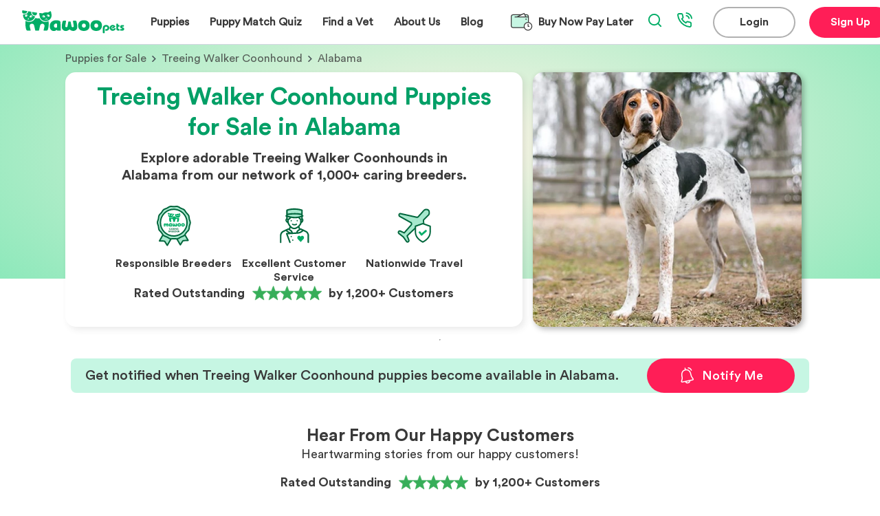

--- FILE ---
content_type: text/html; charset=utf-8
request_url: https://www.mawoopets.com/puppies-for-sale/treeing-walker-coonhound/alabama
body_size: 318354
content:
<!DOCTYPE html><html lang="en" prefix="og: https://ogp.me/ns#"><head><meta property="og:title" content="Treeing Walker Coonhound Puppies for Sale in Alabama | MawooPets.com"/><meta name="og:description" content="Browse adorable Treeing Walker Coonhound puppies for sale in Alabama from our network of 1,000+ trusted breeders. Live Customer Support. Nationwide Delivery. Start your search today!"/><meta property="og:type" content="website"/><meta property="og:url" content="https://www.mawoopets.com/puppies-for-sale/treeing-walker-coonhound/alabama"/><meta property="og:image" content="https://d3fl3olb889hwr.cloudfront.net/images/1650094713898_514504.small.jpg"/><meta property="og:image:alt" content="Search image"/><meta property="og:locale" content="en_US"/><meta name="twitter:card" content="summary_large_image"/><meta name="twitter:title" content="Treeing Walker Coonhound Puppies for Sale in Alabama | MawooPets.com"/><meta name="twitter:description" content="Browse adorable Treeing Walker Coonhound puppies for sale in Alabama from our network of 1,000+ trusted breeders. Live Customer Support. Nationwide Delivery. Start your search today!"/><meta name="twitter:image" content="https://d3fl3olb889hwr.cloudfront.net/images/1650094713898_514504.small.jpg"/><title>Treeing Walker Coonhound Puppies for Sale in Alabama | MawooPets.com</title><link rel="canonical" href="https://www.mawoopets.com/puppies-for-sale/treeing-walker-coonhound"/><meta name="description" content="Browse adorable Treeing Walker Coonhound puppies for sale in Alabama from our network of 1,000+ trusted breeders. Live Customer Support. Nationwide Delivery. Start your search today!"/><meta charSet="UTF-8"/><meta http-equiv="X-UA-Compatible" content="IE=edge"/><meta name="viewport" content="width=device-width, initial-scale=1, maximum-scale=1"/><script type="application/ld+json">{"@context":"https://schema.org","@type":"BreadcrumbList","itemListElement":[{"@type":"ListItem","position":1,"name":"Home","item":"https://www.mawoopets.com"},{"@type":"ListItem","position":2,"name":"Puppies for Sale","item":"https://www.mawoopets.com/puppies-for-sale"},{"@type":"ListItem","position":3,"name":"Treeing Walker Coonhound","item":"https://www.mawoopets.com/puppies-for-sale/treeing-walker-coonhound"},{"@type":"ListItem","position":4,"name":"Alabama"}]}</script><script type="application/ld+json">{"@context":"https://schema.org","@type":"ImageObject","contentUrl":"https://d3fl3olb889hwr.cloudfront.net/images/1650094713898_514504.small.jpg","caption":"Adorable Treeing Walker Coonhound puppy","representativeOfPage":"True","name":"Treeing Walker Coonhound dog","description":"Treeing Walker Coonhound puppy for sale by Mawoo Pets","width":391,"height":370,"contentLocation":"Alabama"}</script><link rel="preload" as="image" imageSrcSet="/_next/image?url=https%3A%2F%2Fd3fl3olb889hwr.cloudfront.net%2Fimages%2F1650094721916_580906.small.jpg&amp;w=640&amp;q=90 1x, /_next/image?url=https%3A%2F%2Fd3fl3olb889hwr.cloudfront.net%2Fimages%2F1650094721916_580906.small.jpg&amp;w=828&amp;q=90 2x" fetchpriority="high"/><link rel="preload" as="image" imageSrcSet="/_next/image?url=https%3A%2F%2Fd3fl3olb889hwr.cloudfront.net%2Fimages%2F1650094713898_514504.small.jpg&amp;w=640&amp;q=90 1x, /_next/image?url=https%3A%2F%2Fd3fl3olb889hwr.cloudfront.net%2Fimages%2F1650094713898_514504.small.jpg&amp;w=828&amp;q=90 2x" fetchpriority="high"/><meta name="next-head-count" content="21"/><meta name="theme-color" content="#317EFB"/><link rel="manifest" href="/manifest.json"/><link rel="apple-touch-icon" href="/icon.png"/><link rel="icon" href="https://www.mawoopets.com/mawoo_fav_icon.svg" sizes="any" type="image/svg+xml"/><meta name="theme-color" content="#ffffff"/><link rel="dns-prefetch" href="https://cdn.livechatinc.com"/><link rel="preload" href="/fonts/Circular Std Bold.ttf" as="font" crossorigin="" type="font/ttf"/><link rel="preload" href="/fonts/Circular Std Book.ttf" as="font" crossorigin="" type="font/ttf"/><link rel="preload" href="/_next/static/css/dd5adfc34350db36.css" as="style"/><link rel="stylesheet" href="/_next/static/css/dd5adfc34350db36.css" data-n-g=""/><link rel="preload" href="/_next/static/css/b015c03c454d85f3.css" as="style"/><link rel="stylesheet" href="/_next/static/css/b015c03c454d85f3.css" data-n-p=""/><link rel="preload" href="/_next/static/css/0941dcde3a48f648.css" as="style"/><link rel="stylesheet" href="/_next/static/css/0941dcde3a48f648.css" data-n-p=""/><link rel="preload" href="/_next/static/css/a7d978d6c11c74a6.css" as="style"/><link rel="stylesheet" href="/_next/static/css/a7d978d6c11c74a6.css"/><link rel="preload" href="/_next/static/css/25a920fb6cd47ab6.css" as="style"/><link rel="stylesheet" href="/_next/static/css/25a920fb6cd47ab6.css"/><link rel="preload" href="/_next/static/css/b635bbe8d809be05.css" as="style"/><link rel="stylesheet" href="/_next/static/css/b635bbe8d809be05.css"/><link rel="preload" href="/_next/static/css/d6867344fbe92fd9.css" as="style"/><link rel="stylesheet" href="/_next/static/css/d6867344fbe92fd9.css"/><link rel="preload" href="/_next/static/css/ed5a622bb3b79e77.css" as="style"/><link rel="stylesheet" href="/_next/static/css/ed5a622bb3b79e77.css"/><link rel="preload" href="/_next/static/css/669520c376b56833.css" as="style"/><link rel="stylesheet" href="/_next/static/css/669520c376b56833.css"/><link rel="preload" href="/_next/static/css/6d1de034fdff3118.css" as="style"/><link rel="stylesheet" href="/_next/static/css/6d1de034fdff3118.css"/><link rel="preload" href="/_next/static/css/331ef6eba445922e.css" as="style"/><link rel="stylesheet" href="/_next/static/css/331ef6eba445922e.css"/><link rel="preload" href="/_next/static/css/be2cc4de5542ec32.css" as="style"/><link rel="stylesheet" href="/_next/static/css/be2cc4de5542ec32.css"/><link rel="preload" href="/_next/static/css/a8591a472f633444.css" as="style"/><link rel="stylesheet" href="/_next/static/css/a8591a472f633444.css"/><noscript data-n-css=""></noscript><script defer="" nomodule="" src="/_next/static/chunks/polyfills-42372ed130431b0a.js"></script><script defer="" src="/_next/static/chunks/9755-31c9dfa68856ea23.js"></script><script defer="" src="/_next/static/chunks/3253-46c5343db8b01a93.js"></script><script defer="" src="/_next/static/chunks/5155-0fef405e86ab728f.js"></script><script defer="" src="/_next/static/chunks/2224.2c6a1603dcb4fd29.js"></script><script defer="" src="/_next/static/chunks/9834-f94d7024c3fae855.js"></script><script defer="" src="/_next/static/chunks/9495-063b5caf1f443d64.js"></script><script defer="" src="/_next/static/chunks/54-bfa36b594a7508f7.js"></script><script defer="" src="/_next/static/chunks/6951.643fdf630c048877.js"></script><script defer="" src="/_next/static/chunks/2327.7ef71bca2f6928d1.js"></script><script defer="" src="/_next/static/chunks/6683-21e30a3beb253c5c.js"></script><script defer="" src="/_next/static/chunks/8182.915e33d36418b838.js"></script><script defer="" src="/_next/static/chunks/3776.43f103bc4b4a180a.js"></script><script defer="" src="/_next/static/chunks/8771.5415be0f0ee540c2.js"></script><script defer="" src="/_next/static/chunks/2261-50ef9e0a74d79540.js"></script><script defer="" src="/_next/static/chunks/508.dbddbb9cb7a093a9.js"></script><script defer="" src="/_next/static/chunks/4430.012bd7eb4df02981.js"></script><script defer="" src="/_next/static/chunks/1556.4b5d5ab97bf084d9.js"></script><script defer="" src="/_next/static/chunks/7377.b7af15dfc9237fad.js"></script><script defer="" src="/_next/static/chunks/823.ea0d0e930247a67a.js"></script><script defer="" src="/_next/static/chunks/126.eafe31786741c060.js"></script><script defer="" src="/_next/static/chunks/8667.d2c6ae70550c9177.js"></script><script defer="" src="/_next/static/chunks/2910.b57b96ea72af3b93.js"></script><script defer="" src="/_next/static/chunks/5102.e60184bd0085c739.js"></script><script src="/_next/static/chunks/webpack-091515a739cfb177.js" defer=""></script><script src="/_next/static/chunks/framework-40461e51349ca8e7.js" defer=""></script><script src="/_next/static/chunks/main-1fb81a30d9d790fa.js" defer=""></script><script src="/_next/static/chunks/pages/_app-c82944204fc7b335.js" defer=""></script><script src="/_next/static/chunks/7141-82940e417e06843d.js" defer=""></script><script src="/_next/static/chunks/1664-92c776cbf5a2fe38.js" defer=""></script><script src="/_next/static/chunks/3921-0c3d852c93654d38.js" defer=""></script><script src="/_next/static/chunks/5230-897403e613b46200.js" defer=""></script><script src="/_next/static/chunks/3521-9f5247818c61199d.js" defer=""></script><script src="/_next/static/chunks/9189-926710c4ac32f0ab.js" defer=""></script><script src="/_next/static/chunks/3256-ef62bbb9d57c2575.js" defer=""></script><script src="/_next/static/chunks/73-74f4b5a0659bad07.js" defer=""></script><script src="/_next/static/chunks/pages/puppies-for-sale/%5Bbreed-slug%5D/%5Bstate%5D-8e11fe5f4956f4a9.js" defer=""></script><script src="/_next/static/pqRstmbWLS36yr4j84t8q/_buildManifest.js" defer=""></script><script src="/_next/static/pqRstmbWLS36yr4j84t8q/_ssgManifest.js" defer=""></script><style id="__jsx-c4338bd66081d3d3">html,body{margin:0px;padding:0px}*{-webkit-font-smoothing:antialiased;-moz-osx-font-smoothing:grayscale;font-family:"Circular Std Book",Helvetica,Arial,sans-serif}@font-face{font-family:"Circular Std Blk";src:url("/fonts/Circular Std Blk.ttf");font-display:swap}@font-face{font-family:"Circular Std bld";src:url("/fonts/Circular Std Bold.ttf");font-display:swap}@font-face{font-family:"Circular Std Book";src:url("/fonts/Circular Std Book.ttf");font-display:swap}@font-face{font-family:"Circular Std Medium";src:url("/fonts/Circular Std Medium.ttf");font-display:swap}</style></head><body><div id="__next"><div class="_state__main__Ugq0_"><div id="navbar" class="Header_container__fwrRc"><div class="Header_header__f5efO"><div class="Header_sections1__hEkjU"><a href="/"><div class="Header_mawoo__Pg9Bx" role="img" aria-label="Mawoo Pets"></div></a><div class="Header_options__Gi3q4"><div class="Header_buttons__9yzFW"><div class="Header_buttonContainer2__3n8R2"><div class="Header_puppiesOption__m4GkF"><div class="Header_section__fkCnm"><div class="Header_title__5UUtB">Puppies</div><div class="Header_lineHover__WhzYX"></div></div></div></div></div><a href="/dog-breed-quiz"><div class="Header_section__fkCnm"><div class="Header_title__5UUtB">Puppy Match Quiz</div><div class="Header_bar2___sJeA"></div></div></a><div class="Header_buttons__9yzFW"><div class="Header_buttonContainer2__3n8R2"><div class="Header_btnVets__r6Zln"><div class="Header_sectionVets__EtGoz"><div class="Header_titleVets__Eh3D1">Find a Vet</div><div class="Header_lineVetsHover__ZB88b"></div></div></div></div></div><div class="Header_buttons__9yzFW"><div class="Header_buttonContainer2__3n8R2"><div class="Header_btnAboutUs__A8Z6_"><div class="Header_sectionAU__v1apz"><div class="Header_titleAU__bDBWt">About Us</div><div class="Header_lineAUHover__9tXJO"></div></div></div></div></div><a href="/blog"><div class="Header_section__fkCnm"><div class="Header_title__5UUtB">Blog</div><div class="Header_bar2___sJeA"></div></div></a></div></div><div class="Header_sections2__hicvk"><div class="Header_actionIcons__Nxxl0"></div><div class="Header_actions__188CJ"><div class="Header_buttons__9yzFW"><div class="Header_buttonContainer__tYH9q"><button class="Button_button__Jr_vD Button_black-login__EEmpY Button_extra-short___Sgta"><div class="Button_content__bIBaO"><div class="Button_title__VIslh">Login</div></div></button></div><div class="Header_buttonContainer__tYH9q"><button class="Button_button__Jr_vD Button_pink-solid__g2J1f Button_extra-short___Sgta"><div class="Button_content__bIBaO"><div class="Button_title__VIslh">Sign Up</div></div></button></div></div><div class="Header_burger__UM91P Header_open__jCFvM"></div></div></div></div></div><div class="LandingCover_landingCoverContainer__9pJDp"><div class="LandingCover_backgroundCover__pZsPE"></div><div class="LandingCover_container__IWvam"><div class="LandingCover_breadcrumbs__X9kzA"><div class="LandingCover_steps__hVLg1"><a class="LandingCover_step__iCAGd" href="https://www.mawoopets.com/puppies-for-sale">Puppies for Sale</a><span class="LandingCover_arrowRight__Hn2IS"></span><a class="LandingCover_step__iCAGd" href="https://www.mawoopets.com/puppies-for-sale/treeing-walker-coonhound">Treeing Walker Coonhound</a><span class="LandingCover_arrowRight__Hn2IS"></span> <!-- -->Alabama</div></div><div class="LandingCover_cardsContainer__1SDBR"><div class="LandingCover_breedCardSummary__FcLd0"><h1>Treeing Walker Coonhound Puppies for Sale in Alabama</h1><p class="LandingCover_description__WpEw6">Explore adorable Treeing Walker Coonhounds in Alabama from our network of 1,000+ caring breeders.</p><div class="LandingCover_badgeContainer__LV1WV"><div class="LandingCover_badge__w__Bd"><img alt="Responsible Breeders" loading="lazy" width="60" height="60" decoding="async" data-nimg="1" style="color:transparent" srcSet="/_next/image?url=%2Flanding%2Fresponsible_breeder.svg&amp;w=254&amp;q=75 1x" src="/_next/image?url=%2Flanding%2Fresponsible_breeder.svg&amp;w=254&amp;q=75"/><h3>Responsible Breeders</h3></div><div class="LandingCover_badge__w__Bd"><img alt="Excellent Customer Service" loading="lazy" width="60" height="60" decoding="async" data-nimg="1" style="color:transparent" srcSet="/_next/image?url=%2Flanding%2Fconcierge.svg&amp;w=254&amp;q=75 1x" src="/_next/image?url=%2Flanding%2Fconcierge.svg&amp;w=254&amp;q=75"/><h3>Excellent Customer Service</h3></div><div class="LandingCover_badge__w__Bd"><img alt="Nationwide Travel" loading="lazy" width="60" height="60" decoding="async" data-nimg="1" style="color:transparent" srcSet="/_next/image?url=%2Flanding%2Ftravel.svg&amp;w=254&amp;q=75 1x" src="/_next/image?url=%2Flanding%2Ftravel.svg&amp;w=254&amp;q=75"/><h3>Nationwide Travel</h3></div></div><div class="LandingCover_trustpilot__itiws"><div rel="noopener noreferrer" class="trustpilot_trustpilot__wXllM"><p>Rated Outstanding</p><svg width="122" height="44" viewBox="0 0 122 44" fill="none" xmlns="http://www.w3.org/2000/svg" xmlns:xlink="http://www.w3.org/1999/xlink"><rect width="122" height="44" fill="url(#pattern0_30720_59202)"></rect><defs><pattern id="pattern0_30720_59202" patternContentUnits="objectBoundingBox" width="1" height="1"><use xlink:href="#image0_30720_59202" transform="matrix(0.000815591 0 0 0.00224905 -0.120879 -0.606061)"></use></pattern><image id="image0_30720_59202" width="1536" height="1024" preserveAspectRatio="none" xlink:href="[data-uri]"></image></defs></svg><p class="trustpilot_customers__c8Cp5">by 1,200+ Customers</p></div></div></div><div class="LandingCover_mobileCoverImg__arZQc"><img alt="mobile landing cover image" fetchpriority="high" width="414" height="190" decoding="async" data-nimg="1" style="color:transparent" srcSet="/_next/image?url=https%3A%2F%2Fd3fl3olb889hwr.cloudfront.net%2Fimages%2F1650094721916_580906.small.jpg&amp;w=640&amp;q=90 1x, /_next/image?url=https%3A%2F%2Fd3fl3olb889hwr.cloudfront.net%2Fimages%2F1650094721916_580906.small.jpg&amp;w=828&amp;q=90 2x" src="/_next/image?url=https%3A%2F%2Fd3fl3olb889hwr.cloudfront.net%2Fimages%2F1650094721916_580906.small.jpg&amp;w=828&amp;q=90"/></div><div class="LandingCover_desktopImageHolder__c44VE"><img alt="desktop landing cover" fetchpriority="high" width="391" height="370" decoding="async" data-nimg="1" style="color:transparent" srcSet="/_next/image?url=https%3A%2F%2Fd3fl3olb889hwr.cloudfront.net%2Fimages%2F1650094713898_514504.small.jpg&amp;w=640&amp;q=90 1x, /_next/image?url=https%3A%2F%2Fd3fl3olb889hwr.cloudfront.net%2Fimages%2F1650094713898_514504.small.jpg&amp;w=828&amp;q=90 2x" src="/_next/image?url=https%3A%2F%2Fd3fl3olb889hwr.cloudfront.net%2Fimages%2F1650094713898_514504.small.jpg&amp;w=828&amp;q=90"/></div></div></div></div><div class="Featured_featuredContainer__Wd1CQ"><hr/><div class="Featured_featuredTitle__MyccV"></div><div class="Featured_featuredGrid__OK6eW"><div class="NotificationCard_notificationCard__faVek NotificationCard_pair__y8k0F"><h3 class="NotificationCard_message__PeuvC">Get notified when Treeing Walker Coonhound puppies become available in Alabama.</h3><button class="NotificationCard_notificationButton___oj3V"><img src="/form_modal/alert.svg" alt="notification bell" class="NotificationCard_notificationImg__gAR7w"/> <!-- -->Notify Me</button></div></div></div><div class="_state___sectionRw__r5C2_"><div class="CustomerReview_reviews__qKnZB"><div class="CustomerReview_content__4KMvy"><div class="CustomerReview_header__eQ8U8"><h2 class="Title_h2__qls63 Title_title__6QR87">Hear From Our Happy Customers</h2><p class="TextBody_text__s_S0h TextBody_regular__sdhGt TextBody_m__dWwak">Heartwarming stories from our happy customers!</p></div><div rel="noopener noreferrer" class="trustpilot_trustpilot__wXllM"><p>Rated Outstanding</p><svg width="122" height="44" viewBox="0 0 122 44" fill="none" xmlns="http://www.w3.org/2000/svg" xmlns:xlink="http://www.w3.org/1999/xlink"><rect width="122" height="44" fill="url(#pattern0_30720_59202)"></rect><defs><pattern id="pattern0_30720_59202" patternContentUnits="objectBoundingBox" width="1" height="1"><use xlink:href="#image0_30720_59202" transform="matrix(0.000815591 0 0 0.00224905 -0.120879 -0.606061)"></use></pattern><image id="image0_30720_59202" width="1536" height="1024" preserveAspectRatio="none" xlink:href="[data-uri]"></image></defs></svg><p class="trustpilot_customers__c8Cp5">by 1,200+ Customers</p></div><div class="CustomerReview_cards___Kp04"><div class="swiper"><div class="swiper-wrapper"><div class="swiper-slide CustomerReview_slide__vmZeD"><div class="CustomerReview_card__FnXvN"><img alt="star" loading="lazy" width="320" height="420" decoding="async" data-nimg="1" style="color:transparent" srcSet="/_next/image?url=%2Freviews%2F18220.png&amp;w=360&amp;q=75 1x, /_next/image?url=%2Freviews%2F18220.png&amp;w=640&amp;q=75 2x" src="/_next/image?url=%2Freviews%2F18220.png&amp;w=640&amp;q=75"/><div class="CustomerReview_content__4KMvy"><div class="CustomerReview_stars__m1hgk"><img alt="star" loading="lazy" width="22" height="22" decoding="async" data-nimg="1" style="color:transparent" srcSet="/_next/image?url=%2Fstar.svg&amp;w=254&amp;q=75 1x" src="/_next/image?url=%2Fstar.svg&amp;w=254&amp;q=75"/><img alt="star" loading="lazy" width="22" height="22" decoding="async" data-nimg="1" style="color:transparent" srcSet="/_next/image?url=%2Fstar.svg&amp;w=254&amp;q=75 1x" src="/_next/image?url=%2Fstar.svg&amp;w=254&amp;q=75"/><img alt="star" loading="lazy" width="22" height="22" decoding="async" data-nimg="1" style="color:transparent" srcSet="/_next/image?url=%2Fstar.svg&amp;w=254&amp;q=75 1x" src="/_next/image?url=%2Fstar.svg&amp;w=254&amp;q=75"/><img alt="star" loading="lazy" width="22" height="22" decoding="async" data-nimg="1" style="color:transparent" srcSet="/_next/image?url=%2Fstar.svg&amp;w=254&amp;q=75 1x" src="/_next/image?url=%2Fstar.svg&amp;w=254&amp;q=75"/><img alt="star" loading="lazy" width="22" height="22" decoding="async" data-nimg="1" style="color:transparent" srcSet="/_next/image?url=%2Fstar.svg&amp;w=254&amp;q=75 1x" src="/_next/image?url=%2Fstar.svg&amp;w=254&amp;q=75"/></div><p class="TextBody_text__s_S0h TextBody_regular__sdhGt TextBody_s__uufaY"><b class="TextBody_text__s_S0h TextBody_bold__0xCgw TextBody_s__uufaY">Delvina J.</b>, <!-- -->Blythewood, SC</p><p class="TextBody_text__s_S0h TextBody_regular__sdhGt TextBody_s__uufaY">07/25/2024</p><p class="TextBody_text__s_S0h TextBody_regular__sdhGt TextBody_s__uufaY CustomerReview_review__QCd4B">Amazing customer service and attention to detail! I was assisted in every step of the way to get my new little Yorkie Cooper to me safe and sound. I came across their website after almost being scammed by a fraudulent company and I was so relieved to have found them. I highly recommend that you get your next puppy from them you won’t regret it! I will definitely use them again in the future.</p><p class="TextBody_text__s_S0h TextBody_regular__sdhGt TextBody_s__uufaY"><b class="TextBody_text__s_S0h TextBody_bold__0xCgw TextBody_s__uufaY">Puppy:</b> <a class="CustomerReview_link__t4f3U" href="https://www.mawoopets.com/puppy/cooper-green-collar-18220">Cooper</a>, <!-- -->Yorkshire Terrier</p></div></div></div><div class="swiper-slide CustomerReview_slide__vmZeD"><div class="CustomerReview_card__FnXvN"><img alt="star" loading="lazy" width="320" height="420" decoding="async" data-nimg="1" style="color:transparent" srcSet="/_next/image?url=%2Freviews%2F24837.png&amp;w=360&amp;q=75 1x, /_next/image?url=%2Freviews%2F24837.png&amp;w=640&amp;q=75 2x" src="/_next/image?url=%2Freviews%2F24837.png&amp;w=640&amp;q=75"/><div class="CustomerReview_content__4KMvy"><div class="CustomerReview_stars__m1hgk"><img alt="star" loading="lazy" width="22" height="22" decoding="async" data-nimg="1" style="color:transparent" srcSet="/_next/image?url=%2Fstar.svg&amp;w=254&amp;q=75 1x" src="/_next/image?url=%2Fstar.svg&amp;w=254&amp;q=75"/><img alt="star" loading="lazy" width="22" height="22" decoding="async" data-nimg="1" style="color:transparent" srcSet="/_next/image?url=%2Fstar.svg&amp;w=254&amp;q=75 1x" src="/_next/image?url=%2Fstar.svg&amp;w=254&amp;q=75"/><img alt="star" loading="lazy" width="22" height="22" decoding="async" data-nimg="1" style="color:transparent" srcSet="/_next/image?url=%2Fstar.svg&amp;w=254&amp;q=75 1x" src="/_next/image?url=%2Fstar.svg&amp;w=254&amp;q=75"/><img alt="star" loading="lazy" width="22" height="22" decoding="async" data-nimg="1" style="color:transparent" srcSet="/_next/image?url=%2Fstar.svg&amp;w=254&amp;q=75 1x" src="/_next/image?url=%2Fstar.svg&amp;w=254&amp;q=75"/><img alt="star" loading="lazy" width="22" height="22" decoding="async" data-nimg="1" style="color:transparent" srcSet="/_next/image?url=%2Fstar.svg&amp;w=254&amp;q=75 1x" src="/_next/image?url=%2Fstar.svg&amp;w=254&amp;q=75"/></div><p class="TextBody_text__s_S0h TextBody_regular__sdhGt TextBody_s__uufaY"><b class="TextBody_text__s_S0h TextBody_bold__0xCgw TextBody_s__uufaY">Tom G.</b>, <!-- -->Boerne, TX</p><p class="TextBody_text__s_S0h TextBody_regular__sdhGt TextBody_s__uufaY">08/04/2024</p><p class="TextBody_text__s_S0h TextBody_regular__sdhGt TextBody_s__uufaY CustomerReview_review__QCd4B">Mawoo Pets and their staff were amazing to work with. They made the process easy and kept me up to date on how my new puppy was doing. We received our new puppy a few days ago and she is amazing and adapting well to our family.</p><p class="TextBody_text__s_S0h TextBody_regular__sdhGt TextBody_s__uufaY"><b class="TextBody_text__s_S0h TextBody_bold__0xCgw TextBody_s__uufaY">Puppy:</b> <a class="CustomerReview_link__t4f3U" href="https://www.mawoopets.com/puppy/darling-nova-mini-husky-gal-24837">Darling Nova</a>, <!-- -->Miniature Husky</p></div></div></div><div class="swiper-slide CustomerReview_slide__vmZeD"><div class="CustomerReview_card__FnXvN"><img alt="star" loading="lazy" width="320" height="420" decoding="async" data-nimg="1" style="color:transparent" srcSet="/_next/image?url=%2Freviews%2F20549.png&amp;w=360&amp;q=75 1x, /_next/image?url=%2Freviews%2F20549.png&amp;w=640&amp;q=75 2x" src="/_next/image?url=%2Freviews%2F20549.png&amp;w=640&amp;q=75"/><div class="CustomerReview_content__4KMvy"><div class="CustomerReview_stars__m1hgk"><img alt="star" loading="lazy" width="22" height="22" decoding="async" data-nimg="1" style="color:transparent" srcSet="/_next/image?url=%2Fstar.svg&amp;w=254&amp;q=75 1x" src="/_next/image?url=%2Fstar.svg&amp;w=254&amp;q=75"/><img alt="star" loading="lazy" width="22" height="22" decoding="async" data-nimg="1" style="color:transparent" srcSet="/_next/image?url=%2Fstar.svg&amp;w=254&amp;q=75 1x" src="/_next/image?url=%2Fstar.svg&amp;w=254&amp;q=75"/><img alt="star" loading="lazy" width="22" height="22" decoding="async" data-nimg="1" style="color:transparent" srcSet="/_next/image?url=%2Fstar.svg&amp;w=254&amp;q=75 1x" src="/_next/image?url=%2Fstar.svg&amp;w=254&amp;q=75"/><img alt="star" loading="lazy" width="22" height="22" decoding="async" data-nimg="1" style="color:transparent" srcSet="/_next/image?url=%2Fstar.svg&amp;w=254&amp;q=75 1x" src="/_next/image?url=%2Fstar.svg&amp;w=254&amp;q=75"/><img alt="star" loading="lazy" width="22" height="22" decoding="async" data-nimg="1" style="color:transparent" srcSet="/_next/image?url=%2Fstar.svg&amp;w=254&amp;q=75 1x" src="/_next/image?url=%2Fstar.svg&amp;w=254&amp;q=75"/></div><p class="TextBody_text__s_S0h TextBody_regular__sdhGt TextBody_s__uufaY"><b class="TextBody_text__s_S0h TextBody_bold__0xCgw TextBody_s__uufaY">Jennifer E.</b>, <!-- -->Lago Vista, TX</p><p class="TextBody_text__s_S0h TextBody_regular__sdhGt TextBody_s__uufaY">12/02/2023</p><p class="TextBody_text__s_S0h TextBody_regular__sdhGt TextBody_s__uufaY CustomerReview_review__QCd4B">If you are wondering if this is the best service let me assure you it is. Everything about this experience has exceeded my expectations. As a former veterinary technician wildlife rehabber and zookeeper I know great animal and pet people when I meet them. Mawoo is bringing lives together in all the right ways. I’m telling everyone about this and of course seeing is believing. Our new bundle of joy arrived just as described but beyond our wildest dreams we are totally in love and now on day five after delivery. The customer vip treatment was an unexpected bonus and the breeder was so nice and caring.</p><p class="TextBody_text__s_S0h TextBody_regular__sdhGt TextBody_s__uufaY"><b class="TextBody_text__s_S0h TextBody_bold__0xCgw TextBody_s__uufaY">Puppy:</b> <a class="CustomerReview_link__t4f3U" href="https://www.mawoopets.com/puppy/max-20549">Max</a>, <!-- -->Shorkie</p></div></div></div><div class="swiper-slide CustomerReview_slide__vmZeD"><div class="CustomerReview_card__FnXvN"><img alt="star" loading="lazy" width="320" height="420" decoding="async" data-nimg="1" style="color:transparent" srcSet="/_next/image?url=%2Freviews%2F25329.png&amp;w=360&amp;q=75 1x, /_next/image?url=%2Freviews%2F25329.png&amp;w=640&amp;q=75 2x" src="/_next/image?url=%2Freviews%2F25329.png&amp;w=640&amp;q=75"/><div class="CustomerReview_content__4KMvy"><div class="CustomerReview_stars__m1hgk"><img alt="star" loading="lazy" width="22" height="22" decoding="async" data-nimg="1" style="color:transparent" srcSet="/_next/image?url=%2Fstar.svg&amp;w=254&amp;q=75 1x" src="/_next/image?url=%2Fstar.svg&amp;w=254&amp;q=75"/><img alt="star" loading="lazy" width="22" height="22" decoding="async" data-nimg="1" style="color:transparent" srcSet="/_next/image?url=%2Fstar.svg&amp;w=254&amp;q=75 1x" src="/_next/image?url=%2Fstar.svg&amp;w=254&amp;q=75"/><img alt="star" loading="lazy" width="22" height="22" decoding="async" data-nimg="1" style="color:transparent" srcSet="/_next/image?url=%2Fstar.svg&amp;w=254&amp;q=75 1x" src="/_next/image?url=%2Fstar.svg&amp;w=254&amp;q=75"/><img alt="star" loading="lazy" width="22" height="22" decoding="async" data-nimg="1" style="color:transparent" srcSet="/_next/image?url=%2Fstar.svg&amp;w=254&amp;q=75 1x" src="/_next/image?url=%2Fstar.svg&amp;w=254&amp;q=75"/><img alt="star" loading="lazy" width="22" height="22" decoding="async" data-nimg="1" style="color:transparent" srcSet="/_next/image?url=%2Fstar.svg&amp;w=254&amp;q=75 1x" src="/_next/image?url=%2Fstar.svg&amp;w=254&amp;q=75"/></div><p class="TextBody_text__s_S0h TextBody_regular__sdhGt TextBody_s__uufaY"><b class="TextBody_text__s_S0h TextBody_bold__0xCgw TextBody_s__uufaY">Wilma M.</b>, <!-- -->Mohrsville, PA</p><p class="TextBody_text__s_S0h TextBody_regular__sdhGt TextBody_s__uufaY">08/27/2024</p><p class="TextBody_text__s_S0h TextBody_regular__sdhGt TextBody_s__uufaY CustomerReview_review__QCd4B">I would like Mawoo to have more than 5 stars because they deserve that and more. They did not stop communicating with me, all my questions were answered. I completely recommend them. They are serious, truly professional. I am glad to have found them. Thank you.</p><p class="TextBody_text__s_S0h TextBody_regular__sdhGt TextBody_s__uufaY"><b class="TextBody_text__s_S0h TextBody_bold__0xCgw TextBody_s__uufaY">Puppy:</b> <a class="CustomerReview_link__t4f3U" href="https://www.mawoopets.com/puppy/martha-25329">Teacup Thumbelina</a>, <!-- -->Yorkshire Terrier</p></div></div></div><div class="swiper-slide CustomerReview_slide__vmZeD"><div class="CustomerReview_card__FnXvN"><img alt="star" loading="lazy" width="320" height="420" decoding="async" data-nimg="1" style="color:transparent" srcSet="/_next/image?url=%2Freviews%2F23166.png&amp;w=360&amp;q=75 1x, /_next/image?url=%2Freviews%2F23166.png&amp;w=640&amp;q=75 2x" src="/_next/image?url=%2Freviews%2F23166.png&amp;w=640&amp;q=75"/><div class="CustomerReview_content__4KMvy"><div class="CustomerReview_stars__m1hgk"><img alt="star" loading="lazy" width="22" height="22" decoding="async" data-nimg="1" style="color:transparent" srcSet="/_next/image?url=%2Fstar.svg&amp;w=254&amp;q=75 1x" src="/_next/image?url=%2Fstar.svg&amp;w=254&amp;q=75"/><img alt="star" loading="lazy" width="22" height="22" decoding="async" data-nimg="1" style="color:transparent" srcSet="/_next/image?url=%2Fstar.svg&amp;w=254&amp;q=75 1x" src="/_next/image?url=%2Fstar.svg&amp;w=254&amp;q=75"/><img alt="star" loading="lazy" width="22" height="22" decoding="async" data-nimg="1" style="color:transparent" srcSet="/_next/image?url=%2Fstar.svg&amp;w=254&amp;q=75 1x" src="/_next/image?url=%2Fstar.svg&amp;w=254&amp;q=75"/><img alt="star" loading="lazy" width="22" height="22" decoding="async" data-nimg="1" style="color:transparent" srcSet="/_next/image?url=%2Fstar.svg&amp;w=254&amp;q=75 1x" src="/_next/image?url=%2Fstar.svg&amp;w=254&amp;q=75"/><img alt="star" loading="lazy" width="22" height="22" decoding="async" data-nimg="1" style="color:transparent" srcSet="/_next/image?url=%2Fstar.svg&amp;w=254&amp;q=75 1x" src="/_next/image?url=%2Fstar.svg&amp;w=254&amp;q=75"/></div><p class="TextBody_text__s_S0h TextBody_regular__sdhGt TextBody_s__uufaY"><b class="TextBody_text__s_S0h TextBody_bold__0xCgw TextBody_s__uufaY">Lisa W.</b>, <!-- -->Franklin, GA</p><p class="TextBody_text__s_S0h TextBody_regular__sdhGt TextBody_s__uufaY">05/04/2024</p><p class="TextBody_text__s_S0h TextBody_regular__sdhGt TextBody_s__uufaY CustomerReview_review__QCd4B"> I did a lot of research to find the best place to find my next fur baby. Mawoo answered every single question in a timely manner and made the process so easy. I would definitely use their services again and would also recommend them to friends and family. My cute little guy is super healthy and with his forever family thanks to Mawoo❤️</p><p class="TextBody_text__s_S0h TextBody_regular__sdhGt TextBody_s__uufaY"><b class="TextBody_text__s_S0h TextBody_bold__0xCgw TextBody_s__uufaY">Puppy:</b> <a class="CustomerReview_link__t4f3U" href="https://www.mawoopets.com/puppy/smurf-23166">Smurf</a>, <!-- -->French Bulldog</p></div></div></div><div class="swiper-slide CustomerReview_slide__vmZeD"><div class="CustomerReview_card__FnXvN"><img alt="star" loading="lazy" width="320" height="420" decoding="async" data-nimg="1" style="color:transparent" srcSet="/_next/image?url=%2Freviews%2F23105.png&amp;w=360&amp;q=75 1x, /_next/image?url=%2Freviews%2F23105.png&amp;w=640&amp;q=75 2x" src="/_next/image?url=%2Freviews%2F23105.png&amp;w=640&amp;q=75"/><div class="CustomerReview_content__4KMvy"><div class="CustomerReview_stars__m1hgk"><img alt="star" loading="lazy" width="22" height="22" decoding="async" data-nimg="1" style="color:transparent" srcSet="/_next/image?url=%2Fstar.svg&amp;w=254&amp;q=75 1x" src="/_next/image?url=%2Fstar.svg&amp;w=254&amp;q=75"/><img alt="star" loading="lazy" width="22" height="22" decoding="async" data-nimg="1" style="color:transparent" srcSet="/_next/image?url=%2Fstar.svg&amp;w=254&amp;q=75 1x" src="/_next/image?url=%2Fstar.svg&amp;w=254&amp;q=75"/><img alt="star" loading="lazy" width="22" height="22" decoding="async" data-nimg="1" style="color:transparent" srcSet="/_next/image?url=%2Fstar.svg&amp;w=254&amp;q=75 1x" src="/_next/image?url=%2Fstar.svg&amp;w=254&amp;q=75"/><img alt="star" loading="lazy" width="22" height="22" decoding="async" data-nimg="1" style="color:transparent" srcSet="/_next/image?url=%2Fstar.svg&amp;w=254&amp;q=75 1x" src="/_next/image?url=%2Fstar.svg&amp;w=254&amp;q=75"/><img alt="star" loading="lazy" width="22" height="22" decoding="async" data-nimg="1" style="color:transparent" srcSet="/_next/image?url=%2Fstar.svg&amp;w=254&amp;q=75 1x" src="/_next/image?url=%2Fstar.svg&amp;w=254&amp;q=75"/></div><p class="TextBody_text__s_S0h TextBody_regular__sdhGt TextBody_s__uufaY"><b class="TextBody_text__s_S0h TextBody_bold__0xCgw TextBody_s__uufaY">Nicole V.</b>, <!-- -->Nunn, CO</p><p class="TextBody_text__s_S0h TextBody_regular__sdhGt TextBody_s__uufaY">05/12/2024</p><p class="TextBody_text__s_S0h TextBody_regular__sdhGt TextBody_s__uufaY CustomerReview_review__QCd4B">Very good communication the entire time! Husband came with puppy to deliver her to me and was a very nice gentleman!</p><p class="TextBody_text__s_S0h TextBody_regular__sdhGt TextBody_s__uufaY"><b class="TextBody_text__s_S0h TextBody_bold__0xCgw TextBody_s__uufaY">Puppy:</b> <a class="CustomerReview_link__t4f3U" href="https://www.mawoopets.com/puppy/princess-candy-23105">Princess Candy</a>, <!-- -->French Bulldog</p></div></div></div><div class="swiper-slide CustomerReview_slide__vmZeD"><div class="CustomerReview_card__FnXvN"><img alt="star" loading="lazy" width="320" height="420" decoding="async" data-nimg="1" style="color:transparent" srcSet="/_next/image?url=%2Freviews%2F25747.png&amp;w=360&amp;q=75 1x, /_next/image?url=%2Freviews%2F25747.png&amp;w=640&amp;q=75 2x" src="/_next/image?url=%2Freviews%2F25747.png&amp;w=640&amp;q=75"/><div class="CustomerReview_content__4KMvy"><div class="CustomerReview_stars__m1hgk"><img alt="star" loading="lazy" width="22" height="22" decoding="async" data-nimg="1" style="color:transparent" srcSet="/_next/image?url=%2Fstar.svg&amp;w=254&amp;q=75 1x" src="/_next/image?url=%2Fstar.svg&amp;w=254&amp;q=75"/><img alt="star" loading="lazy" width="22" height="22" decoding="async" data-nimg="1" style="color:transparent" srcSet="/_next/image?url=%2Fstar.svg&amp;w=254&amp;q=75 1x" src="/_next/image?url=%2Fstar.svg&amp;w=254&amp;q=75"/><img alt="star" loading="lazy" width="22" height="22" decoding="async" data-nimg="1" style="color:transparent" srcSet="/_next/image?url=%2Fstar.svg&amp;w=254&amp;q=75 1x" src="/_next/image?url=%2Fstar.svg&amp;w=254&amp;q=75"/><img alt="star" loading="lazy" width="22" height="22" decoding="async" data-nimg="1" style="color:transparent" srcSet="/_next/image?url=%2Fstar.svg&amp;w=254&amp;q=75 1x" src="/_next/image?url=%2Fstar.svg&amp;w=254&amp;q=75"/><img alt="star" loading="lazy" width="22" height="22" decoding="async" data-nimg="1" style="color:transparent" srcSet="/_next/image?url=%2Fstar.svg&amp;w=254&amp;q=75 1x" src="/_next/image?url=%2Fstar.svg&amp;w=254&amp;q=75"/></div><p class="TextBody_text__s_S0h TextBody_regular__sdhGt TextBody_s__uufaY"><b class="TextBody_text__s_S0h TextBody_bold__0xCgw TextBody_s__uufaY">Lucas H.</b>, <!-- -->Phoenix, AZ</p><p class="TextBody_text__s_S0h TextBody_regular__sdhGt TextBody_s__uufaY">08/15/2024</p><p class="TextBody_text__s_S0h TextBody_regular__sdhGt TextBody_s__uufaY CustomerReview_review__QCd4B">Best customer service! They made it a great experience and answered every question I had. They responded very fast too.</p><p class="TextBody_text__s_S0h TextBody_regular__sdhGt TextBody_s__uufaY"><b class="TextBody_text__s_S0h TextBody_bold__0xCgw TextBody_s__uufaY">Puppy:</b> <a class="CustomerReview_link__t4f3U" href="https://www.mawoopets.com/puppy/zuri-25747">Zuri</a>, <!-- -->Goldendoodle</p></div></div></div><div class="swiper-slide CustomerReview_slide__vmZeD"><div class="CustomerReview_card__FnXvN"><img alt="star" loading="lazy" width="320" height="420" decoding="async" data-nimg="1" style="color:transparent" srcSet="/_next/image?url=%2Freviews%2F20539.png&amp;w=360&amp;q=75 1x, /_next/image?url=%2Freviews%2F20539.png&amp;w=640&amp;q=75 2x" src="/_next/image?url=%2Freviews%2F20539.png&amp;w=640&amp;q=75"/><div class="CustomerReview_content__4KMvy"><div class="CustomerReview_stars__m1hgk"><img alt="star" loading="lazy" width="22" height="22" decoding="async" data-nimg="1" style="color:transparent" srcSet="/_next/image?url=%2Fstar.svg&amp;w=254&amp;q=75 1x" src="/_next/image?url=%2Fstar.svg&amp;w=254&amp;q=75"/><img alt="star" loading="lazy" width="22" height="22" decoding="async" data-nimg="1" style="color:transparent" srcSet="/_next/image?url=%2Fstar.svg&amp;w=254&amp;q=75 1x" src="/_next/image?url=%2Fstar.svg&amp;w=254&amp;q=75"/><img alt="star" loading="lazy" width="22" height="22" decoding="async" data-nimg="1" style="color:transparent" srcSet="/_next/image?url=%2Fstar.svg&amp;w=254&amp;q=75 1x" src="/_next/image?url=%2Fstar.svg&amp;w=254&amp;q=75"/><img alt="star" loading="lazy" width="22" height="22" decoding="async" data-nimg="1" style="color:transparent" srcSet="/_next/image?url=%2Fstar.svg&amp;w=254&amp;q=75 1x" src="/_next/image?url=%2Fstar.svg&amp;w=254&amp;q=75"/><img alt="star" loading="lazy" width="22" height="22" decoding="async" data-nimg="1" style="color:transparent" srcSet="/_next/image?url=%2Fstar.svg&amp;w=254&amp;q=75 1x" src="/_next/image?url=%2Fstar.svg&amp;w=254&amp;q=75"/></div><p class="TextBody_text__s_S0h TextBody_regular__sdhGt TextBody_s__uufaY"><b class="TextBody_text__s_S0h TextBody_bold__0xCgw TextBody_s__uufaY">Angelita B.</b>, <!-- -->Missouri City, TX</p><p class="TextBody_text__s_S0h TextBody_regular__sdhGt TextBody_s__uufaY">11/25/2023</p><p class="TextBody_text__s_S0h TextBody_regular__sdhGt TextBody_s__uufaY CustomerReview_review__QCd4B">OMG it was the best experience I have ever had. I got scammed for over two grand from another place so I was very reluctant. Mawoo was absolutely outstanding,  kept in contact throughout the whole thing even when I got home. It’s a smooth transition to getting your baby home ... this is the way to go!</p><p class="TextBody_text__s_S0h TextBody_regular__sdhGt TextBody_s__uufaY"><b class="TextBody_text__s_S0h TextBody_bold__0xCgw TextBody_s__uufaY">Puppy:</b> <a class="CustomerReview_link__t4f3U" href="https://www.mawoopets.com/puppy/darla-20539">Darla</a>, <!-- -->Yorkshire Terrier</p></div></div></div><div class="swiper-slide CustomerReview_slide__vmZeD"><div class="CustomerReview_card__FnXvN"><img alt="star" loading="lazy" width="320" height="420" decoding="async" data-nimg="1" style="color:transparent" srcSet="/_next/image?url=%2Freviews%2F20585.png&amp;w=360&amp;q=75 1x, /_next/image?url=%2Freviews%2F20585.png&amp;w=640&amp;q=75 2x" src="/_next/image?url=%2Freviews%2F20585.png&amp;w=640&amp;q=75"/><div class="CustomerReview_content__4KMvy"><div class="CustomerReview_stars__m1hgk"><img alt="star" loading="lazy" width="22" height="22" decoding="async" data-nimg="1" style="color:transparent" srcSet="/_next/image?url=%2Fstar.svg&amp;w=254&amp;q=75 1x" src="/_next/image?url=%2Fstar.svg&amp;w=254&amp;q=75"/><img alt="star" loading="lazy" width="22" height="22" decoding="async" data-nimg="1" style="color:transparent" srcSet="/_next/image?url=%2Fstar.svg&amp;w=254&amp;q=75 1x" src="/_next/image?url=%2Fstar.svg&amp;w=254&amp;q=75"/><img alt="star" loading="lazy" width="22" height="22" decoding="async" data-nimg="1" style="color:transparent" srcSet="/_next/image?url=%2Fstar.svg&amp;w=254&amp;q=75 1x" src="/_next/image?url=%2Fstar.svg&amp;w=254&amp;q=75"/><img alt="star" loading="lazy" width="22" height="22" decoding="async" data-nimg="1" style="color:transparent" srcSet="/_next/image?url=%2Fstar.svg&amp;w=254&amp;q=75 1x" src="/_next/image?url=%2Fstar.svg&amp;w=254&amp;q=75"/><img alt="star" loading="lazy" width="22" height="22" decoding="async" data-nimg="1" style="color:transparent" srcSet="/_next/image?url=%2Fstar.svg&amp;w=254&amp;q=75 1x" src="/_next/image?url=%2Fstar.svg&amp;w=254&amp;q=75"/></div><p class="TextBody_text__s_S0h TextBody_regular__sdhGt TextBody_s__uufaY"><b class="TextBody_text__s_S0h TextBody_bold__0xCgw TextBody_s__uufaY">Erin D.</b>, <!-- -->Poughquag, NY</p><p class="TextBody_text__s_S0h TextBody_regular__sdhGt TextBody_s__uufaY">12/23/2023</p><p class="TextBody_text__s_S0h TextBody_regular__sdhGt TextBody_s__uufaY CustomerReview_review__QCd4B">We had a great experience getting our newest family member through Mawoo pets. From beginning to end the process was easy and there was open communication with the company and the breeder the entire time.</p><p class="TextBody_text__s_S0h TextBody_regular__sdhGt TextBody_s__uufaY"><b class="TextBody_text__s_S0h TextBody_bold__0xCgw TextBody_s__uufaY">Puppy:</b> <a class="CustomerReview_link__t4f3U" href="https://www.mawoopets.com/puppy/lime-green-collar-20585">Lime Green</a>, <!-- -->Golden Retriever</p></div></div></div></div></div><button class="CustomerReview_swiperButton__93Gge CustomerReview_swiperPrev__UrXAq"></button><button class="CustomerReview_swiperButton__93Gge CustomerReview_swiperNext__r1S74"></button></div></div><div class="CustomerReview_button__du2as"><a class="Button_aTag__EqUXm" href="/reviews"><button class="Button_button__Jr_vD Button_gold-solid__uFOKQ Button_medium__I0pbz"><div class="Button_content__bIBaO"><div class="Button_title__VIslh">Read all reviews</div></div></button></a></div></div></div><div class="How_how__Ig0vx"><h2>How Does Mawoo Pets Work?</h2><div class="How_steps__asBzX"><div class="How_step__L3v4T"><div class="How_iconContainer__WkKkr"><img alt="Search icon with a heart icon in its center" loading="lazy" width="95" height="80" decoding="async" data-nimg="1" class="How_icon__KpITd" style="color:transparent" srcSet="/_next/image?url=%2Fhome%2Fsearch.svg&amp;w=254&amp;q=75 1x" src="/_next/image?url=%2Fhome%2Fsearch.svg&amp;w=254&amp;q=75"/></div><div class="How_text__svzLJ"><p class="How_text__title__VuX6n">Find your perfect puppy</p><p>Search by breed, location, size, and more. Use our<!-- --> <a href="/dog-breed-quiz"> Puppy Match Quiz</a> or call our puppy concierge for personalized assistance.</p></div></div><div class="How_step__L3v4T"><div class="How_iconContainer__WkKkr"><img alt="Clipboard with a checkmark next to it" loading="lazy" width="95" height="80" decoding="async" data-nimg="1" class="How_icon__KpITd" style="color:transparent" srcSet="/_next/image?url=%2Fhome%2Freserve.svg&amp;w=254&amp;q=75 1x" src="/_next/image?url=%2Fhome%2Freserve.svg&amp;w=254&amp;q=75"/></div><div class="How_text__svzLJ"><p class="How_text__title__VuX6n">Reserve your puppy</p><p>Found the one? Fill out the reservation form and complete your payment to secure your puppy.</p></div></div><div class="How_step__L3v4T"><div class="How_iconContainer__WkKkr"><img alt="Travel crate with a heart icon in its center" loading="lazy" width="95" height="80" decoding="async" data-nimg="1" class="How_icon__KpITd" style="color:transparent" srcSet="/_next/image?url=%2Fhome%2Fcarry.svg&amp;w=254&amp;q=75 1x" src="/_next/image?url=%2Fhome%2Fcarry.svg&amp;w=254&amp;q=75"/></div><div class="How_text__svzLJ"><p class="How_text__title__VuX6n">Welcome your puppy</p><p>We will reach out to arrange the delivery or pickup of your puppy. Get ready to welcome your new furry friend into your home!</p></div></div></div><div class="How_call__CUQGB"><h2>Need Assistance?</h2><p class="How_call_date__pz_pi">We’re here Mon-Sat, 9AM - 9PM ET!</p><div class="How_buttons__7NX4s"><button type="button" class="mawooButton_btn__dYFbI mawooButton_secondary-outline__hOQPd How_btn__9lDGb"><svg width="24" height="26" viewBox="0 0 27 28" fill="none" xmlns="http://www.w3.org/2000/svg" class="How_btn_icon__Z_ff9"><path d="M25.4993 20.466V24.38C25.5006 24.7434 25.4318 25.1031 25.2971 25.436C25.1625 25.7689 24.965 26.0678 24.7174 26.3134C24.4698 26.559 24.1774 26.7461 23.859 26.8625C23.5407 26.9789 23.2033 27.0221 22.8686 26.9894C19.1554 26.5532 15.5885 25.1813 12.4547 22.984C9.53906 20.9809 7.06712 18.3083 5.2144 15.1559C3.17503 11.7523 1.90589 7.8771 1.50979 3.84433C1.47964 3.48355 1.5193 3.11992 1.62624 2.77661C1.73319 2.43331 1.90508 2.11783 2.13097 1.85029C2.35686 1.58274 2.6318 1.36897 2.93829 1.2226C3.24478 1.07623 3.5761 1.00047 3.91115 1.00013H7.53129C8.11692 0.993895 8.68466 1.21811 9.12869 1.63098C9.57273 2.04386 9.86276 2.61721 9.94472 3.24418C10.0975 4.49676 10.3809 5.72664 10.7894 6.91034C10.9518 7.37732 10.9869 7.88483 10.8907 8.37273C10.7944 8.86064 10.5708 9.30849 10.2464 9.66322V9.66322C9.32786 10.6563 9.11497 12.1349 9.86861 13.2583C11.0506 15.0203 12.4803 16.5715 14.1055 17.8557C15.1347 18.6689 16.596 18.4543 17.4867 17.4913V17.4913C17.8148 17.1405 18.229 16.8988 18.6803 16.7947C19.1315 16.6907 19.6009 16.7287 20.0328 16.9042C21.1277 17.3459 22.2652 17.6523 23.4237 17.8175C24.0099 17.9069 24.5452 18.2261 24.9279 18.7145C25.3106 19.2028 25.5139 19.8261 25.4993 20.466Z" stroke-width="2" stroke-linecap="round" stroke-linejoin="round"></path></svg> Call: 1 (888) 488-7203</button></div></div></div><div class="Why_why__z1a0b"><div class="Why_why_container__VxFel"><div class="Why_why_container_titles__5rSqP"><h2 class="Why_why_title__fE7aj">Why Mawoo Pets? </h2><p class="Why_why_sub__UCI_G">We pride ourselves on bringing healthy puppies from trusted breeders to loving forever homes.</p></div><div class="Why_why_features__OCPR5"><div class="Why_why_feature__yickF"><div class="Why_why_feature_icon__LkmuS"><img src="/icons/breeders.svg" alt="Responsible Breeders" class="Why_why_feature_icon_img__XTg2O"/></div><h3 class="Why_why_feature_title__lJhsO">Responsible Breeders</h3></div><div class="Why_why_feature__yickF"><div class="Why_why_feature_icon__LkmuS"><img src="/icons/health.svg" alt="Health Guarantee" class="Why_why_feature_icon_img__XTg2O"/></div><h3 class="Why_why_feature_title__lJhsO">Health Guarantee</h3></div><div class="Why_why_feature__yickF"><div class="Why_why_feature_icon__LkmuS"><img src="/icons/concierge.svg" alt="Excellent Customer Service" class="Why_why_feature_icon_img__XTg2O"/></div><h3 class="Why_why_feature_title__lJhsO">Excellent Customer Service</h3></div><div class="Why_why_feature__yickF"><div class="Why_why_feature_icon__LkmuS"><img src="/icons/secure.svg" alt="Secure and Simple Process" class="Why_why_feature_icon_img__XTg2O"/></div><h3 class="Why_why_feature_title__lJhsO">Secure and Simple Process</h3></div><div class="Why_why_feature__yickF"><div class="Why_why_feature_icon__LkmuS"><img src="/icons/travel.svg" alt="Pickup &amp; Delivery" class="Why_why_feature_icon_img__XTg2O"/></div><h3 class="Why_why_feature_title__lJhsO">Pickup &amp; Delivery</h3></div></div><button type="button" class="mawooButton_btn__dYFbI mawooButton_tertiary__UQkXF Why_btn__Ep5Pn">Discover the Mawoo Difference</button></div></div><div class="_state___sectionQuiz__hH70l"><div class="ourPartners_partner__72djQ"><h2 class="Title_h2__qls63 Title_title__6QR87">Our Partners Include</h2><section class="ourPartners_brands__fD3L0"><div class="ourPartners_image___ZHME"><img alt="accredited brand " loading="lazy" width="200" height="72" decoding="async" data-nimg="1" style="color:transparent" srcSet="/_next/image?url=%2Ftruspilot%2Faccredited.svg&amp;w=254&amp;q=75 1x, /_next/image?url=%2Ftruspilot%2Faccredited.svg&amp;w=640&amp;q=75 2x" src="/_next/image?url=%2Ftruspilot%2Faccredited.svg&amp;w=640&amp;q=75"/></div><div class="ourPartners_image___ZHME"><img alt="wpa brand " loading="lazy" width="200" height="72" decoding="async" data-nimg="1" style="color:transparent" srcSet="/_next/image?url=%2Ftruspilot%2Fwpa.svg&amp;w=254&amp;q=75 1x, /_next/image?url=%2Ftruspilot%2Fwpa.svg&amp;w=640&amp;q=75 2x" src="/_next/image?url=%2Ftruspilot%2Fwpa.svg&amp;w=640&amp;q=75"/></div><div class="ourPartners_image___ZHME"><img alt="pet brand " loading="lazy" width="200" height="72" decoding="async" data-nimg="1" style="color:transparent" srcSet="/_next/image?url=%2Ftruspilot%2Fpet.svg&amp;w=254&amp;q=75 1x, /_next/image?url=%2Ftruspilot%2Fpet.svg&amp;w=640&amp;q=75 2x" src="/_next/image?url=%2Ftruspilot%2Fpet.svg&amp;w=640&amp;q=75"/></div><div class="ourPartners_image___ZHME"><img alt="swiftest brand " loading="lazy" width="200" height="72" decoding="async" data-nimg="1" style="color:transparent" srcSet="/_next/image?url=%2Ftruspilot%2Fswiftest.svg&amp;w=254&amp;q=75 1x, /_next/image?url=%2Ftruspilot%2Fswiftest.svg&amp;w=640&amp;q=75 2x" src="/_next/image?url=%2Ftruspilot%2Fswiftest.svg&amp;w=640&amp;q=75"/></div></section></div><div class="PuppyQuizBanner_quizBanner__fTXPw"><div class="PuppyQuizBanner_banner__7vazg"><div class="PuppyQuizBanner_content__pGMwQ"><div class="PuppyQuizBanner_dogDesk__KtGJ9"><img alt="Great Dane dog with a red wizard hat" loading="lazy" width="279" height="275" decoding="async" data-nimg="1" style="color:transparent;width:100%;height:auto" srcSet="/_next/image?url=%2Fsearch%2Fwizard-desk.svg&amp;w=360&amp;q=75 1x, /_next/image?url=%2Fsearch%2Fwizard-desk.svg&amp;w=640&amp;q=75 2x" src="/_next/image?url=%2Fsearch%2Fwizard-desk.svg&amp;w=640&amp;q=75"/></div><div class="PuppyQuizBanner_dogMob__7vPSY"><img alt="Great Dane dog with a red wizard hat" loading="lazy" width="300" height="250" decoding="async" data-nimg="1" style="color:transparent;width:100%;height:auto" srcSet="/_next/image?url=%2Fsearch%2Fwizard-mobile.png&amp;w=360&amp;q=75 1x, /_next/image?url=%2Fsearch%2Fwizard-mobile.png&amp;w=640&amp;q=75 2x" src="/_next/image?url=%2Fsearch%2Fwizard-mobile.png&amp;w=640&amp;q=75"/></div><div class="PuppyQuizBanner_text__EhXw7"><h2>Let our Wizard help you! 🪄</h2><p>Find your perfect puppy with our interactive Puppy Match Quiz!</p></div></div><a class="PuppyQuizBanner_btn__euH6v" href="/dog-breed-quiz"><button class="Button_button__Jr_vD Button_pink-solid__g2J1f Button_medium__I0pbz"><div class="Button_content__bIBaO"><div class="Button_title__VIslh">Try Puppy Match Quiz</div></div></button></a></div></div></div><div class="Facts_factsBackground__CMs7K"><div class="Facts_factsContainer__ch4pQ"><div class="Facts_factsText__yOa8n"><h2>Treeing Walker Coonhound<!-- --> Breed Information</h2><p>Kentucky’s Treeing Walker Coonhound has been favourited to become the state’s official dog breed! Bred to hunt small prey and keep them “treed” until a hunting companion arrives, these dogs have a natural prey drive that might cause trouble in a multi-pet household. Weighing in at 50 to 70 pounds fully grown, the Treeing Walker Coonhound needs plenty of space to move around. Make sure to put in a tall, sturdy fence to keep yours from zooming away after small animals! </p><p><br/><br/><b>Temperament</b><br/>Courageous, confident, companionable</p></div><div class="Facts_facts__Z0hus"><div class="Facts_factsHeader__neyOy"><p>Breed Fast Facts</p></div><div class="Facts_info__fCQZf"><div class="Facts_fact__IBi4C"><img src="/facts/weight.svg" alt="Weight icon in pounds" width="20" height="20"/><h5>Weight</h5><p>45 - 80 lbs</p></div><div class="Facts_fact__IBi4C"><img src="/facts/type.svg" alt="Dog icon" width="20" height="20"/><h5>Size</h5><p>Large</p></div><div class="Facts_fact__IBi4C"><img src="/facts/energy.svg" alt="Thunderbolt icon" width="20" height="20"/><h5>Energy</h5><p>High</p></div><div class="Facts_fact__IBi4C"><img src="/facts/shedding.svg" alt="Dog shedder icon" width="20" height="20"/><h5>Shedding</h5><p>Moderate</p></div><div class="Facts_fact__IBi4C"><img src="/facts/training.svg" alt="Badge icon" width="20" height="20"/><h5>Trainability</h5><p>Medium</p></div><div class="Facts_fact__IBi4C"><img src="/facts/life-span.svg" alt="Heart beat icon" width="20" height="20"/><h5>Life span</h5><p>12 to 13 years</p></div></div></div></div></div><div id="relatedBreeds" class="_state___sectionRb__0GEmA"><div class="RelatedBreeds_relatedBreedsContainer__lBcpu"><h2>Related Breeds to <!-- -->Treeing Walker Coonhound</h2><noscript><div></div></noscript></div></div><div class="_state___sectionCategories__dYWMn"><div id="category" class="Categories_categories__Z2nA6"><h2>Explore dog categories nationwide</h2><div class="Categories_box__DfqJ5 Categories_desktop__Ws7os"><a class="CategoryCard_category__Y3LIX" href="/puppies-for-sale/small"><div class="CategoryCard_image__W32Qr"><span style="box-sizing:border-box;display:block;overflow:hidden;width:initial;height:initial;background:none;opacity:1;border:0;margin:0;padding:0;position:relative"><span style="box-sizing:border-box;display:block;width:initial;height:initial;background:none;opacity:1;border:0;margin:0;padding:0;padding-top:67.64705882352942%"></span><img alt="Dog Category Image" src="[data-uri]" decoding="async" data-nimg="responsive" class="CategoryCard_image__W32Qr" style="position:absolute;top:0;left:0;bottom:0;right:0;box-sizing:border-box;padding:0;border:none;margin:auto;display:block;width:0;height:0;min-width:100%;max-width:100%;min-height:100%;max-height:100%;object-fit:cover;background-size:cover;background-position:0% 0%;filter:blur(20px);background-image:url(&quot;[data-uri]&quot;)"/><noscript><img alt="Dog Category Image" loading="lazy" decoding="async" data-nimg="responsive" style="position:absolute;top:0;left:0;bottom:0;right:0;box-sizing:border-box;padding:0;border:none;margin:auto;display:block;width:0;height:0;min-width:100%;max-width:100%;min-height:100%;max-height:100%;object-fit:cover" class="CategoryCard_image__W32Qr" sizes="100vw" srcSet="/_next/image?url=%2Fsmall.png&amp;w=390&amp;q=75 390w, /_next/image?url=%2Fsmall.png&amp;w=640&amp;q=75 640w, /_next/image?url=%2Fsmall.png&amp;w=828&amp;q=75 828w, /_next/image?url=%2Fsmall.png&amp;w=1080&amp;q=75 1080w, /_next/image?url=%2Fsmall.png&amp;w=1920&amp;q=75 1920w" src="/_next/image?url=%2Fsmall.png&amp;w=1920&amp;q=75"/></noscript></span></div><div class="CategoryCard_footer__oTOEZ"><div class="CategoryCard_icon__LRc6E" style="background-image:url(/small.svg)"></div><p>Small Puppies</p></div></a><a class="CategoryCard_category__Y3LIX" href="/puppies-for-sale/emotional_support"><div class="CategoryCard_image__W32Qr"><span style="box-sizing:border-box;display:block;overflow:hidden;width:initial;height:initial;background:none;opacity:1;border:0;margin:0;padding:0;position:relative"><span style="box-sizing:border-box;display:block;width:initial;height:initial;background:none;opacity:1;border:0;margin:0;padding:0;padding-top:67.64705882352942%"></span><img alt="Dog Category Image" src="[data-uri]" decoding="async" data-nimg="responsive" class="CategoryCard_image__W32Qr" style="position:absolute;top:0;left:0;bottom:0;right:0;box-sizing:border-box;padding:0;border:none;margin:auto;display:block;width:0;height:0;min-width:100%;max-width:100%;min-height:100%;max-height:100%;object-fit:cover;background-size:cover;background-position:0% 0%;filter:blur(20px);background-image:url(&quot;[data-uri]&quot;)"/><noscript><img alt="Dog Category Image" loading="lazy" decoding="async" data-nimg="responsive" style="position:absolute;top:0;left:0;bottom:0;right:0;box-sizing:border-box;padding:0;border:none;margin:auto;display:block;width:0;height:0;min-width:100%;max-width:100%;min-height:100%;max-height:100%;object-fit:cover" class="CategoryCard_image__W32Qr" sizes="100vw" srcSet="/_next/image?url=%2Femotional_support.png&amp;w=390&amp;q=75 390w, /_next/image?url=%2Femotional_support.png&amp;w=640&amp;q=75 640w, /_next/image?url=%2Femotional_support.png&amp;w=828&amp;q=75 828w, /_next/image?url=%2Femotional_support.png&amp;w=1080&amp;q=75 1080w, /_next/image?url=%2Femotional_support.png&amp;w=1920&amp;q=75 1920w" src="/_next/image?url=%2Femotional_support.png&amp;w=1920&amp;q=75"/></noscript></span></div><div class="CategoryCard_footer__oTOEZ"><div class="CategoryCard_icon__LRc6E" style="background-image:url(/emotional_support.svg)"></div><p>Emotional Support Puppies</p></div></a><a class="CategoryCard_category__Y3LIX" href="/puppies-for-sale/affordable"><div class="CategoryCard_image__W32Qr"><span style="box-sizing:border-box;display:block;overflow:hidden;width:initial;height:initial;background:none;opacity:1;border:0;margin:0;padding:0;position:relative"><span style="box-sizing:border-box;display:block;width:initial;height:initial;background:none;opacity:1;border:0;margin:0;padding:0;padding-top:67.64705882352942%"></span><img alt="Dog Category Image" src="[data-uri]" decoding="async" data-nimg="responsive" class="CategoryCard_image__W32Qr" style="position:absolute;top:0;left:0;bottom:0;right:0;box-sizing:border-box;padding:0;border:none;margin:auto;display:block;width:0;height:0;min-width:100%;max-width:100%;min-height:100%;max-height:100%;object-fit:cover;background-size:cover;background-position:0% 0%;filter:blur(20px);background-image:url(&quot;[data-uri]&quot;)"/><noscript><img alt="Dog Category Image" loading="lazy" decoding="async" data-nimg="responsive" style="position:absolute;top:0;left:0;bottom:0;right:0;box-sizing:border-box;padding:0;border:none;margin:auto;display:block;width:0;height:0;min-width:100%;max-width:100%;min-height:100%;max-height:100%;object-fit:cover" class="CategoryCard_image__W32Qr" sizes="100vw" srcSet="/_next/image?url=%2Faffordable.png&amp;w=390&amp;q=75 390w, /_next/image?url=%2Faffordable.png&amp;w=640&amp;q=75 640w, /_next/image?url=%2Faffordable.png&amp;w=828&amp;q=75 828w, /_next/image?url=%2Faffordable.png&amp;w=1080&amp;q=75 1080w, /_next/image?url=%2Faffordable.png&amp;w=1920&amp;q=75 1920w" src="/_next/image?url=%2Faffordable.png&amp;w=1920&amp;q=75"/></noscript></span></div><div class="CategoryCard_footer__oTOEZ"><div class="CategoryCard_icon__LRc6E" style="background-image:url(/affordable.svg)"></div><p>Puppies Under $1,000</p></div></a><a class="CategoryCard_category__Y3LIX" href="/puppies-for-sale/kid_friendly"><div class="CategoryCard_image__W32Qr"><span style="box-sizing:border-box;display:block;overflow:hidden;width:initial;height:initial;background:none;opacity:1;border:0;margin:0;padding:0;position:relative"><span style="box-sizing:border-box;display:block;width:initial;height:initial;background:none;opacity:1;border:0;margin:0;padding:0;padding-top:67.64705882352942%"></span><img alt="Dog Category Image" src="[data-uri]" decoding="async" data-nimg="responsive" class="CategoryCard_image__W32Qr" style="position:absolute;top:0;left:0;bottom:0;right:0;box-sizing:border-box;padding:0;border:none;margin:auto;display:block;width:0;height:0;min-width:100%;max-width:100%;min-height:100%;max-height:100%;object-fit:cover;background-size:cover;background-position:0% 0%;filter:blur(20px);background-image:url(&quot;[data-uri]&quot;)"/><noscript><img alt="Dog Category Image" loading="lazy" decoding="async" data-nimg="responsive" style="position:absolute;top:0;left:0;bottom:0;right:0;box-sizing:border-box;padding:0;border:none;margin:auto;display:block;width:0;height:0;min-width:100%;max-width:100%;min-height:100%;max-height:100%;object-fit:cover" class="CategoryCard_image__W32Qr" sizes="100vw" srcSet="/_next/image?url=%2Fkid_friendly.png&amp;w=390&amp;q=75 390w, /_next/image?url=%2Fkid_friendly.png&amp;w=640&amp;q=75 640w, /_next/image?url=%2Fkid_friendly.png&amp;w=828&amp;q=75 828w, /_next/image?url=%2Fkid_friendly.png&amp;w=1080&amp;q=75 1080w, /_next/image?url=%2Fkid_friendly.png&amp;w=1920&amp;q=75 1920w" src="/_next/image?url=%2Fkid_friendly.png&amp;w=1920&amp;q=75"/></noscript></span></div><div class="CategoryCard_footer__oTOEZ"><div class="CategoryCard_icon__LRc6E" style="background-image:url(/kid_friendly.svg)"></div><p>Kid-Friendly Puppies</p></div></a><a class="CategoryCard_category__Y3LIX" href="/puppies-for-sale/apartment"><div class="CategoryCard_image__W32Qr"><span style="box-sizing:border-box;display:block;overflow:hidden;width:initial;height:initial;background:none;opacity:1;border:0;margin:0;padding:0;position:relative"><span style="box-sizing:border-box;display:block;width:initial;height:initial;background:none;opacity:1;border:0;margin:0;padding:0;padding-top:67.64705882352942%"></span><img alt="Dog Category Image" src="[data-uri]" decoding="async" data-nimg="responsive" class="CategoryCard_image__W32Qr" style="position:absolute;top:0;left:0;bottom:0;right:0;box-sizing:border-box;padding:0;border:none;margin:auto;display:block;width:0;height:0;min-width:100%;max-width:100%;min-height:100%;max-height:100%;object-fit:cover;background-size:cover;background-position:0% 0%;filter:blur(20px);background-image:url(&quot;[data-uri]&quot;)"/><noscript><img alt="Dog Category Image" loading="lazy" decoding="async" data-nimg="responsive" style="position:absolute;top:0;left:0;bottom:0;right:0;box-sizing:border-box;padding:0;border:none;margin:auto;display:block;width:0;height:0;min-width:100%;max-width:100%;min-height:100%;max-height:100%;object-fit:cover" class="CategoryCard_image__W32Qr" sizes="100vw" srcSet="/_next/image?url=%2Fapartment.png&amp;w=390&amp;q=75 390w, /_next/image?url=%2Fapartment.png&amp;w=640&amp;q=75 640w, /_next/image?url=%2Fapartment.png&amp;w=828&amp;q=75 828w, /_next/image?url=%2Fapartment.png&amp;w=1080&amp;q=75 1080w, /_next/image?url=%2Fapartment.png&amp;w=1920&amp;q=75 1920w" src="/_next/image?url=%2Fapartment.png&amp;w=1920&amp;q=75"/></noscript></span></div><div class="CategoryCard_footer__oTOEZ"><div class="CategoryCard_icon__LRc6E" style="background-image:url(/apartment.svg)"></div><p>Apartment Puppies</p></div></a><a class="CategoryCard_category__Y3LIX" href="/puppies-for-sale/hypoallergenic"><div class="CategoryCard_image__W32Qr"><span style="box-sizing:border-box;display:block;overflow:hidden;width:initial;height:initial;background:none;opacity:1;border:0;margin:0;padding:0;position:relative"><span style="box-sizing:border-box;display:block;width:initial;height:initial;background:none;opacity:1;border:0;margin:0;padding:0;padding-top:67.64705882352942%"></span><img alt="Dog Category Image" src="[data-uri]" decoding="async" data-nimg="responsive" class="CategoryCard_image__W32Qr" style="position:absolute;top:0;left:0;bottom:0;right:0;box-sizing:border-box;padding:0;border:none;margin:auto;display:block;width:0;height:0;min-width:100%;max-width:100%;min-height:100%;max-height:100%;object-fit:cover;background-size:cover;background-position:0% 0%;filter:blur(20px);background-image:url(&quot;[data-uri]&quot;)"/><noscript><img alt="Dog Category Image" loading="lazy" decoding="async" data-nimg="responsive" style="position:absolute;top:0;left:0;bottom:0;right:0;box-sizing:border-box;padding:0;border:none;margin:auto;display:block;width:0;height:0;min-width:100%;max-width:100%;min-height:100%;max-height:100%;object-fit:cover" class="CategoryCard_image__W32Qr" sizes="100vw" srcSet="/_next/image?url=%2Fhypoallergenic.png&amp;w=390&amp;q=75 390w, /_next/image?url=%2Fhypoallergenic.png&amp;w=640&amp;q=75 640w, /_next/image?url=%2Fhypoallergenic.png&amp;w=828&amp;q=75 828w, /_next/image?url=%2Fhypoallergenic.png&amp;w=1080&amp;q=75 1080w, /_next/image?url=%2Fhypoallergenic.png&amp;w=1920&amp;q=75 1920w" src="/_next/image?url=%2Fhypoallergenic.png&amp;w=1920&amp;q=75"/></noscript></span></div><div class="CategoryCard_footer__oTOEZ"><div class="CategoryCard_icon__LRc6E" style="background-image:url(/hypoallergenic.svg)"></div><p>Hypoallergenic Puppies</p></div></a></div><div class="Categories_box__DfqJ5 Categories_mobile__DfbFl"></div><button class="Button_button__Jr_vD Button_black__bfz30 Button_medium__I0pbz"><div class="Button_content__bIBaO"><div class="Button_title__VIslh">View more</div></div><img src="/search/arrow-down-black.svg" class="Button_rightImage__HC04N" alt="Black down arrow" width="25" height="25"/></button></div></div><div class="StateHistory_stateHistoryContainer__o6DgQ"><div class="StateHistory_factsContainer__huOxa"><h2>History &amp; fun facts about dogs in <!-- -->Alabama</h2><p>Foodies will be delighted to hear that they can eat some of Alabama’s greatest cuisine when out and about with their dog. From Chez Lulu in Birmingham to the Cosmos Restaurant and Bar in Cosmos, there’s plenty to tickle the tastebuds with a dog at your side. As for your furry best pals, they’re also spoiled for choice of recreation in the Cotton State! Visit the Hoover Dog Park, Dauphin Island Beach, the Gulf State Park and many more outdoor venues to give your dog a chance to run, play, socialize, hike or camp with you. If you’re planning to visit Alabama on holiday, look for one of the state’s many pet-friendly accommodations.</p><p class="StateHistory_link__Ab60a"></p></div><div class="StateHistory_didYouKnow__FzmrP"><div class="StateHistory_titleContainer__yv2_o"><h3>Did you know?</h3></div><div class="StateHistory_numbersContainer__Znr0M"><div class="StateHistory_fact__PKUbk"><div class="StateHistory_number__wW1TJ">1</div><p>Alabama’s (and America’s!) favourite breed of dog is the Labrador Retriever.</p></div><div class="StateHistory_fact__PKUbk"><div class="StateHistory_number__wW1TJ">2</div><p>“Bear” is the most common dog name among Alabama football fans.</p></div><div class="StateHistory_fact__PKUbk"><div class="StateHistory_number__wW1TJ">3</div><p>In 2021, the people of Denton, Alabama, elected a Standard Poodle named Elvis their Pet Mayor.</p></div></div></div></div><div class="_state__listWrapper__7SrlK"><div class="SeoLinks_breedListWrapper__gaz_A"><div class="SeoLinks_article__i7MeF"><div class="SeoLinks_articleContent__PMSux"><h2 class="SeoLinks_title__XpJge"> <!-- -->Find Other Breeds in Alabama<!-- --> </h2><div class="SeoLinks_data__6U5Bl"><a class="SeoLinks_listItem__CXou9 SeoLinks_link__3iH28" href="/puppies-for-sale/american-bully/alabama"><p>American Bully (5 puppies)</p></a><a class="SeoLinks_listItem__CXou9 SeoLinks_link__3iH28" href="/puppies-for-sale/shih-tzu/alabama"><p>Shih Tzu (1 puppy)</p></a></div></div><div class="SeoLinks_view__Lp4tI"><p>View all breeds<!-- --> <span><img width="11px" height="6px" alt="Black down arrow" src="/search/arrow-down-black.svg"/></span></p></div></div><noscript><div class="SeoLinks_listItem__CXou9 SeoLinks_link__3iH28"><p>American Bully</p></div><div class="SeoLinks_listItem__CXou9 SeoLinks_link__3iH28"><p>Shih Tzu</p></div></noscript></div></div><div class="newFooter_footerContainer__lwi_K"><div class="newFooter_logoContainer__CmexC"><div class="newFooter_logo__sDf_W" role="img" aria-label="Mawoo Pets horizontal logo in black"></div><p>Mawoo Pets is a registered entity in USA and Canada.</p></div><div class="newFooter_badges__6c0jB"><div class="newFooter_bbb__8_VZu" role="img" aria-label="BBB logo" href="https://www.bbb.org/ca/on/richmond-hill/profile/dog-breeders/friend-a-puppy-ltd-0107-1390922"></div></div><div class="newFooter_linksContainer__cO4Vl"><div class="newFooter_linksColumn__IWApJ newFooter_firstColumnHeight__cJlY_"><p>Puppies</p><div class="newFooter_linksFind__VKXsc"><a href="/search">Search</a><a href="/puppies-for-sale">Explore all puppies</a><a href="/puppies-for-sale#breed">Explore by breed</a><a href="/puppies-for-sale#location">Explore by state</a><a href="/puppies-for-sale#category">Explore by category</a></div></div><div class="newFooter_linksColumn__IWApJ newFooter_secondColumnHeight__87s0h"><p>Mawoo Pets</p><div class="newFooter_links__2cWAv"><a href="/reviews">Customer Reviews</a><a href="/puppy-travel">Puppy Travel</a><a href="/blog">Blog</a><a href="/mission">Our Mission</a><a href="/join-as-breeder">For Breeders</a></div></div><div class="newFooter_linksColumn__IWApJ newFooter_thirdColumnHeight__CqhR7"><p>Support</p><div class="newFooter_links__2cWAv"><a href="/faq/customer">FAQs</a><a href="/contact">Contact Us</a><a href="/policy">Privacy Policy</a><a href="/tos">Terms &amp; Conditions</a><a href="/refund-policy">Refund Policy</a></div></div></div><div class="newFooter_newsletter__5q_Ti"><h4>Join the pack!</h4><p>Sign up and stay up to date with lovely pups, deals, new articles, and more!</p><form><input type="email" placeholder="Enter email address" autoComplete="off" value=""/><div class="newFooter_icon__EhyYS"></div></form><div class="newFooter_buttons__WCPnT"><h4>Find your puppy match!</h4><button class="Button_button__Jr_vD Button_green-solid__GhN9b Button_extra-short___Sgta" style="width:250px"><div class="Button_content__bIBaO"><div class="Button_title__VIslh">Puppy Match Quiz</div></div></button></div></div><div class="newFooter_lineSeparation__1h5eG"></div><div class="newFooter_payment__efOpQ"><img alt="visa logo" aria-label="visa logo" role="img" loading="lazy" width="44" height="28" decoding="async" data-nimg="1" class="newFooter_card__1zh1O" style="color:transparent" srcSet="/_next/image?url=%2Fvisa.png&amp;w=254&amp;q=30 1x" src="/_next/image?url=%2Fvisa.png&amp;w=254&amp;q=30"/><img alt="american logo" aria-label="american logo" role="img" loading="lazy" width="44" height="28" decoding="async" data-nimg="1" class="newFooter_card__1zh1O" style="color:transparent" srcSet="/_next/image?url=%2Famerican.png&amp;w=254&amp;q=30 1x" src="/_next/image?url=%2Famerican.png&amp;w=254&amp;q=30"/><img alt="mastercard logo" aria-label="mastercard logo" role="img" loading="lazy" width="44" height="28" decoding="async" data-nimg="1" class="newFooter_card__1zh1O" style="color:transparent" srcSet="/_next/image?url=%2Fmastercard.png&amp;w=254&amp;q=30 1x" src="/_next/image?url=%2Fmastercard.png&amp;w=254&amp;q=30"/><img alt="discover logo" aria-label="discover logo" role="img" loading="lazy" width="44" height="28" decoding="async" data-nimg="1" class="newFooter_card__1zh1O" style="color:transparent" srcSet="/_next/image?url=%2Fdiscover.png&amp;w=254&amp;q=30 1x" src="/_next/image?url=%2Fdiscover.png&amp;w=254&amp;q=30"/><img alt="apple-pay logo" aria-label="apple-pay logo" role="img" loading="lazy" width="44" height="28" decoding="async" data-nimg="1" class="newFooter_card__1zh1O" style="color:transparent" srcSet="/_next/image?url=%2Fapple-pay.png&amp;w=254&amp;q=30 1x" src="/_next/image?url=%2Fapple-pay.png&amp;w=254&amp;q=30"/><img alt="google-pay logo" aria-label="google-pay logo" role="img" loading="lazy" width="44" height="28" decoding="async" data-nimg="1" class="newFooter_card__1zh1O" style="color:transparent" srcSet="/_next/image?url=%2Fgoogle-pay.png&amp;w=254&amp;q=30 1x" src="/_next/image?url=%2Fgoogle-pay.png&amp;w=254&amp;q=30"/><img alt="amazon-pay logo" aria-label="amazon-pay logo" role="img" loading="lazy" width="44" height="28" decoding="async" data-nimg="1" class="newFooter_card__1zh1O" style="color:transparent" srcSet="/_next/image?url=%2Famazon-pay.png&amp;w=254&amp;q=30 1x" src="/_next/image?url=%2Famazon-pay.png&amp;w=254&amp;q=30"/></div><div class="newFooter_contact__qd3SI"><a class="newFooter_phoneNumber__HTOIX" href="tel:+1-888-488-7203"><div class="newFooter_icon__EhyYS"></div>1-888-488-7203</a><div class="newFooter_social__qYAka"><div class="newFooter_iconFb__5AiWE" role="img" aria-label="Circular Facebook logo in black" href="https://www.facebook.com/mawoopets"></div><div class="newFooter_iconInstagram__tsYJT" role="img" aria-label="Circular Instagram logo in black" href="https://www.instagram.com/mawoopets/"></div><div class="newFooter_iconTiktok__4nfJX" role="img" aria-label="Circular Tiktok logo in black" href="https://www.tiktok.com/discover/mawoo-pets"></div><div class="newFooter_iconPinterest__XXQ4T" role="img" aria-label="Circular Pinterest logo in black" href="https://www.pinterest.com/mawoopets/_created/"></div></div></div><div class="newFooter_copyRight__26m3W"><p>© 2022 Mawoo Pets LLC. All rights reserved</p></div></div></div></div><script id="__NEXT_DATA__" type="application/json">{"props":{"pageProps":{"metaTags":{"title":"Treeing Walker Coonhound Puppies for Sale in Alabama | MawooPets.com","description":"Browse adorable Treeing Walker Coonhound puppies for sale in Alabama from our network of 1,000+ trusted breeders. Live Customer Support. Nationwide Delivery. Start your search today!","url":"https://www.mawoopets.com/puppies-for-sale/treeing-walker-coonhound/alabama","image":"https://d3fl3olb889hwr.cloudfront.net/images/1650094713898_514504.small.jpg","breadCrumbSD":{"@context":"https://schema.org","@type":"BreadcrumbList","itemListElement":[{"@type":"ListItem","position":1,"name":"Home","item":"https://www.mawoopets.com"},{"@type":"ListItem","position":2,"name":"Puppies for Sale","item":"https://www.mawoopets.com/puppies-for-sale"},{"@type":"ListItem","position":3,"name":"Treeing Walker Coonhound","item":"https://www.mawoopets.com/puppies-for-sale/treeing-walker-coonhound"},{"@type":"ListItem","position":4,"name":"Alabama"}]},"imageObj":{"@context":"https://schema.org","@type":"ImageObject","contentUrl":"https://d3fl3olb889hwr.cloudfront.net/images/1650094713898_514504.small.jpg","caption":"Adorable Treeing Walker Coonhound puppy","representativeOfPage":"True","name":"Treeing Walker Coonhound dog","description":"Treeing Walker Coonhound puppy for sale by Mawoo Pets","width":391,"height":370,"contentLocation":"Alabama"},"robots":"","canonical":"https://www.mawoopets.com/puppies-for-sale/treeing-walker-coonhound"},"breedsByState":{"withDogs":[{"id":359,"name":"American Bully","slug":"american-bully","count":5,"__typename":"StateBreedsType"},{"id":319,"name":"Shih Tzu","slug":"shih-tzu","count":1,"__typename":"StateBreedsType"}],"withoutDogs":[{"id":1,"name":"Afador","slug":"afador","__typename":"StateBreedsType"},{"id":2,"name":"Affenhuahua","slug":"affenhuahua","__typename":"StateBreedsType"},{"id":3,"name":"Affenpinscher","slug":"affenpinscher","__typename":"StateBreedsType"},{"id":4,"name":"Afghan Hound","slug":"afghan-hound","__typename":"StateBreedsType"},{"id":5,"name":"Airedale Terrier","slug":"airedale-terrier","__typename":"StateBreedsType"},{"id":6,"name":"Akbash","slug":"akbash","__typename":"StateBreedsType"},{"id":7,"name":"Akita","slug":"akita","__typename":"StateBreedsType"},{"id":8,"name":"Akita Chow","slug":"akita-chow","__typename":"StateBreedsType"},{"id":9,"name":"Akita Pit","slug":"akita-pit","__typename":"StateBreedsType"},{"id":10,"name":"Akita Shepherd","slug":"akita-shepherd","__typename":"StateBreedsType"},{"id":11,"name":"Alaskan Klee Kai","slug":"alaskan-klee-kai","__typename":"StateBreedsType"},{"id":12,"name":"Alaskan Malamute","slug":"alaskan-malamute","__typename":"StateBreedsType"},{"id":13,"name":"American Bulldog","slug":"american-bulldog","__typename":"StateBreedsType"},{"id":14,"name":"American English Coonhound","slug":"american-english-coonhound","__typename":"StateBreedsType"},{"id":15,"name":"American Eskimo Dog","slug":"american-eskimo-dog","__typename":"StateBreedsType"},{"id":16,"name":"American Foxhound","slug":"american-foxhound","__typename":"StateBreedsType"},{"id":17,"name":"American Hairless Terrier","slug":"american-hairless-terrier","__typename":"StateBreedsType"},{"id":18,"name":"American Leopard Hound","slug":"american-leopard-hound","__typename":"StateBreedsType"},{"id":19,"name":"American Pit Bull Terrier","slug":"american-pit-bull-terrier","__typename":"StateBreedsType"},{"id":20,"name":"American Pugabull","slug":"american-pugabull","__typename":"StateBreedsType"},{"id":21,"name":"American Staffordshire Terrier","slug":"american-staffordshire-terrier","__typename":"StateBreedsType"},{"id":22,"name":"American Water Spaniel","slug":"american-water-spaniel","__typename":"StateBreedsType"},{"id":23,"name":"Anatolian Shepherd Dog","slug":"anatolian-shepherd-dog","__typename":"StateBreedsType"},{"id":24,"name":"Appenzeller Sennenhunde","slug":"appenzeller-sennenhunde","__typename":"StateBreedsType"},{"id":25,"name":"Auggie","slug":"auggie","__typename":"StateBreedsType"},{"id":26,"name":"Aussiedoodle","slug":"aussiedoodle","__typename":"StateBreedsType"},{"id":27,"name":"Aussiepom","slug":"aussiepom","__typename":"StateBreedsType"},{"id":28,"name":"Australian Cattle Dog","slug":"australian-cattle-dog","__typename":"StateBreedsType"},{"id":29,"name":"Australian Kelpie","slug":"australian-kelpie","__typename":"StateBreedsType"},{"id":30,"name":"Australian Retriever","slug":"australian-retriever","__typename":"StateBreedsType"},{"id":31,"name":"Australian Shepherd","slug":"australian-shepherd","__typename":"StateBreedsType"},{"id":32,"name":"Australian Shepherd Husky","slug":"australian-shepherd-husky","__typename":"StateBreedsType"},{"id":33,"name":"Australian Shepherd Lab Mix","slug":"australian-shepherd-lab-mix","__typename":"StateBreedsType"},{"id":34,"name":"Australian Shepherd Pit Bull Mix","slug":"australian-shepherd-pit-bull-mix","__typename":"StateBreedsType"},{"id":35,"name":"Australian Stumpy Tail Cattle Dog","slug":"australian-stumpy-tail-cattle-dog","__typename":"StateBreedsType"},{"id":36,"name":"Australian Terrier","slug":"australian-terrier","__typename":"StateBreedsType"},{"id":37,"name":"Azawakh","slug":"azawakh","__typename":"StateBreedsType"},{"id":38,"name":"Barbet","slug":"barbet","__typename":"StateBreedsType"},{"id":39,"name":"Basenji","slug":"basenji","__typename":"StateBreedsType"},{"id":40,"name":"Basset Fauve de Bretagne","slug":"basset-fauve-de-bretagne","__typename":"StateBreedsType"},{"id":41,"name":"Basset Hound","slug":"basset-hound","__typename":"StateBreedsType"},{"id":42,"name":"Basset Retriever","slug":"basset-retriever","__typename":"StateBreedsType"},{"id":43,"name":"Bavarian Mountain Scent Hound","slug":"bavarian-mountain-scent-hound","__typename":"StateBreedsType"},{"id":44,"name":"Beabull","slug":"beabull","__typename":"StateBreedsType"},{"id":45,"name":"Beagle","slug":"beagle","__typename":"StateBreedsType"},{"id":46,"name":"Beaglier","slug":"beaglier","__typename":"StateBreedsType"},{"id":47,"name":"Bearded Collie","slug":"bearded-collie","__typename":"StateBreedsType"},{"id":48,"name":"Bedlington Terrier","slug":"bedlington-terrier","__typename":"StateBreedsType"},{"id":49,"name":"Belgian Malinois","slug":"belgian-malinois","__typename":"StateBreedsType"},{"id":50,"name":"Belgian Sheepdog","slug":"belgian-sheepdog","__typename":"StateBreedsType"},{"id":51,"name":"Belgian Tervuren","slug":"belgian-tervuren","__typename":"StateBreedsType"},{"id":52,"name":"Bergamasco Sheepdog","slug":"bergamasco-sheepdog","__typename":"StateBreedsType"},{"id":53,"name":"Berger Picard","slug":"berger-picard","__typename":"StateBreedsType"},{"id":54,"name":"Bernedoodle","slug":"bernedoodle","__typename":"StateBreedsType"},{"id":55,"name":"Bernese Mountain Dog","slug":"bernese-mountain-dog","__typename":"StateBreedsType"},{"id":56,"name":"Bichon Frise","slug":"bichon-frise","__typename":"StateBreedsType"},{"id":57,"name":"Biewer Terrier","slug":"biewer-terrier","__typename":"StateBreedsType"},{"id":58,"name":"Black and Tan Coonhound","slug":"black-and-tan-coonhound","__typename":"StateBreedsType"},{"id":59,"name":"Black Mouth Cur","slug":"black-mouth-cur","__typename":"StateBreedsType"},{"id":60,"name":"Black Russian Terrier","slug":"black-russian-terrier","__typename":"StateBreedsType"},{"id":61,"name":"Bloodhound","slug":"bloodhound","__typename":"StateBreedsType"},{"id":62,"name":"Blue Lacy","slug":"blue-lacy","__typename":"StateBreedsType"},{"id":63,"name":"Bluetick Coonhound","slug":"bluetick-coonhound","__typename":"StateBreedsType"},{"id":64,"name":"Bocker","slug":"bocker","__typename":"StateBreedsType"},{"id":65,"name":"Boerboel","slug":"boerboel","__typename":"StateBreedsType"},{"id":66,"name":"Boglen Terrier","slug":"boglen-terrier","__typename":"StateBreedsType"},{"id":67,"name":"Bohemian Shepherd","slug":"bohemian-shepherd","__typename":"StateBreedsType"},{"id":68,"name":"Bolognese","slug":"bolognese","__typename":"StateBreedsType"},{"id":69,"name":"Borador","slug":"borador","__typename":"StateBreedsType"},{"id":70,"name":"Border Collie","slug":"border-collie","__typename":"StateBreedsType"},{"id":71,"name":"Border Sheepdog","slug":"border-sheepdog","__typename":"StateBreedsType"},{"id":72,"name":"Border Terrier","slug":"border-terrier","__typename":"StateBreedsType"},{"id":73,"name":"Bordoodle","slug":"bordoodle","__typename":"StateBreedsType"},{"id":74,"name":"Borzoi","slug":"borzoi","__typename":"StateBreedsType"},{"id":75,"name":"BoShih","slug":"boshih","__typename":"StateBreedsType"},{"id":76,"name":"Bossie","slug":"bossie","__typename":"StateBreedsType"},{"id":77,"name":"Boston Terrier","slug":"boston-terrier","__typename":"StateBreedsType"},{"id":78,"name":"Boston Terrier Pekingese Mix","slug":"boston-terrier-pekingese-mix","__typename":"StateBreedsType"},{"id":79,"name":"Bouvier des Flandres","slug":"bouvier-des-flandres","__typename":"StateBreedsType"},{"id":80,"name":"Boxador","slug":"boxador","__typename":"StateBreedsType"},{"id":81,"name":"Boxer","slug":"boxer","__typename":"StateBreedsType"},{"id":82,"name":"Boxerdoodle","slug":"boxerdoodle","__typename":"StateBreedsType"},{"id":83,"name":"Boxmatian","slug":"boxmatian","__typename":"StateBreedsType"},{"id":84,"name":"Boxweiler","slug":"boxweiler","__typename":"StateBreedsType"},{"id":85,"name":"Boykin Spaniel","slug":"boykin-spaniel","__typename":"StateBreedsType"},{"id":86,"name":"Bracco Italiano","slug":"bracco-italiano","__typename":"StateBreedsType"},{"id":87,"name":"Braque du Bourbonnais","slug":"braque-du-bourbonnais","__typename":"StateBreedsType"},{"id":88,"name":"Briard","slug":"briard","__typename":"StateBreedsType"},{"id":89,"name":"Brittany","slug":"brittany","__typename":"StateBreedsType"},{"id":90,"name":"Broholmer","slug":"broholmer","__typename":"StateBreedsType"},{"id":91,"name":"Brussels Griffon","slug":"brussels-griffon","__typename":"StateBreedsType"},{"id":92,"name":"Bugg","slug":"bugg","__typename":"StateBreedsType"},{"id":93,"name":"Bull-Pei","slug":"bull-pei","__typename":"StateBreedsType"},{"id":94,"name":"Bull Terrier","slug":"bull-terrier","__typename":"StateBreedsType"},{"id":95,"name":"Bullador","slug":"bullador","__typename":"StateBreedsType"},{"id":96,"name":"Bullboxer Pit","slug":"bullboxer-pit","__typename":"StateBreedsType"},{"id":98,"name":"Bullmastiff","slug":"bullmastiff","__typename":"StateBreedsType"},{"id":99,"name":"Bullmatian","slug":"bullmatian","__typename":"StateBreedsType"},{"id":100,"name":"Cairn Terrier","slug":"cairn-terrier","__typename":"StateBreedsType"},{"id":101,"name":"Canaan Dog","slug":"canaan-dog","__typename":"StateBreedsType"},{"id":102,"name":"Cane Corso","slug":"cane-corso","__typename":"StateBreedsType"},{"id":103,"name":"Cardigan Welsh Corgi","slug":"cardigan-welsh-corgi","__typename":"StateBreedsType"},{"id":104,"name":"Carolina Dog","slug":"carolina-dog","__typename":"StateBreedsType"},{"id":105,"name":"Catahoula Bulldog","slug":"catahoula-bulldog","__typename":"StateBreedsType"},{"id":106,"name":"Catahoula Leopard Dog","slug":"catahoula-leopard-dog","__typename":"StateBreedsType"},{"id":107,"name":"Caucasian Shepherd Dog","slug":"caucasian-shepherd-dog","__typename":"StateBreedsType"},{"id":108,"name":"Cav-a-Jack","slug":"cav-a-jack","__typename":"StateBreedsType"},{"id":109,"name":"Cavachon","slug":"cavachon","__typename":"StateBreedsType"},{"id":110,"name":"Cavador","slug":"cavador","__typename":"StateBreedsType"},{"id":111,"name":"Cavalier King Charles Spaniel","slug":"cavalier-king-charles-spaniel","__typename":"StateBreedsType"},{"id":112,"name":"Cavapoo","slug":"cavapoo","__typename":"StateBreedsType"},{"id":113,"name":"Central Asian Shepherd Dog","slug":"central-asian-shepherd-dog","__typename":"StateBreedsType"},{"id":115,"name":"Cheagle","slug":"cheagle","__typename":"StateBreedsType"},{"id":116,"name":"Chesapeake Bay Retriever","slug":"chesapeake-bay-retriever","__typename":"StateBreedsType"},{"id":117,"name":"Chi Chi","slug":"chi-chi","__typename":"StateBreedsType"},{"id":118,"name":"Chi-Poo","slug":"chi-poo","__typename":"StateBreedsType"},{"id":119,"name":"Chigi","slug":"chigi","__typename":"StateBreedsType"},{"id":120,"name":"Chihuahua","slug":"chihuahua","__typename":"StateBreedsType"},{"id":121,"name":"Chilier","slug":"chilier","__typename":"StateBreedsType"},{"id":122,"name":"Chinese Crested","slug":"chinese-crested","__typename":"StateBreedsType"},{"id":123,"name":"Chinese Shar-Pei","slug":"chinese-shar-pei","__typename":"StateBreedsType"},{"id":124,"name":"Chinook","slug":"chinook","__typename":"StateBreedsType"},{"id":125,"name":"Chion","slug":"chion","__typename":"StateBreedsType"},{"id":126,"name":"Chipin","slug":"chipin","__typename":"StateBreedsType"},{"id":127,"name":"Chiweenie","slug":"chiweenie","__typename":"StateBreedsType"},{"id":128,"name":"Chorkie","slug":"chorkie","__typename":"StateBreedsType"},{"id":129,"name":"Chow Chow","slug":"chow-chow","__typename":"StateBreedsType"},{"id":130,"name":"Chow Shepherd","slug":"chow-shepherd","__typename":"StateBreedsType"},{"id":131,"name":"Chug","slug":"chug","__typename":"StateBreedsType"},{"id":132,"name":"Chusky","slug":"chusky","__typename":"StateBreedsType"},{"id":133,"name":"Cirneco dell’Etna","slug":"cirneco-dell’etna","__typename":"StateBreedsType"},{"id":134,"name":"Clumber Spaniel","slug":"clumber-spaniel","__typename":"StateBreedsType"},{"id":135,"name":"Cockalier","slug":"cockalier","__typename":"StateBreedsType"},{"id":136,"name":"Cockapoo","slug":"cockapoo","__typename":"StateBreedsType"},{"id":137,"name":"Cocker Spaniel","slug":"cocker-spaniel","__typename":"StateBreedsType"},{"id":138,"name":"Collie","slug":"collie","__typename":"StateBreedsType"},{"id":139,"name":"Corgi Inu","slug":"corgi-inu","__typename":"StateBreedsType"},{"id":140,"name":"Corgidor","slug":"corgidor","__typename":"StateBreedsType"},{"id":141,"name":"Corman Shepherd","slug":"corman-shepherd","__typename":"StateBreedsType"},{"id":142,"name":"Coton de Tulear","slug":"coton-de-tulear","__typename":"StateBreedsType"},{"id":143,"name":"Croatian Sheepdog","slug":"croatian-sheepdog","__typename":"StateBreedsType"},{"id":144,"name":"Curly-Coated Retriever","slug":"curly-coated-retriever","__typename":"StateBreedsType"},{"id":145,"name":"Dachsador","slug":"dachsador","__typename":"StateBreedsType"},{"id":146,"name":"Dachshund","slug":"dachshund","__typename":"StateBreedsType"},{"id":147,"name":"Dalmatian","slug":"dalmatian","__typename":"StateBreedsType"},{"id":148,"name":"Dandie Dinmont Terrier","slug":"dandie-dinmont-terrier","__typename":"StateBreedsType"},{"id":149,"name":"Daniff","slug":"daniff","__typename":"StateBreedsType"},{"id":150,"name":"Deutscher Wachtelhund","slug":"deutscher-wachtelhund","__typename":"StateBreedsType"},{"id":151,"name":"Doberdor","slug":"doberdor","__typename":"StateBreedsType"},{"id":152,"name":"Doberman Pinscher","slug":"doberman-pinscher","__typename":"StateBreedsType"},{"id":153,"name":"Dogo Argentino","slug":"dogo-argentino","__typename":"StateBreedsType"},{"id":154,"name":"Dogue de Bordeaux","slug":"dogue-de-bordeaux","__typename":"StateBreedsType"},{"id":155,"name":"Dorgi","slug":"dorgi","__typename":"StateBreedsType"},{"id":156,"name":"Dorkie","slug":"dorkie","__typename":"StateBreedsType"},{"id":157,"name":"Doxiepoo","slug":"doxiepoo","__typename":"StateBreedsType"},{"id":158,"name":"Doxle","slug":"doxle","__typename":"StateBreedsType"},{"id":159,"name":"Drentsche Patrijshond","slug":"drentsche-patrijshond","__typename":"StateBreedsType"},{"id":160,"name":"Drever","slug":"drever","__typename":"StateBreedsType"},{"id":161,"name":"Dutch Shepherd","slug":"dutch-shepherd","__typename":"StateBreedsType"},{"id":162,"name":"English Cocker Spaniel","slug":"english-cocker-spaniel","__typename":"StateBreedsType"},{"id":163,"name":"English Foxhound","slug":"english-foxhound","__typename":"StateBreedsType"},{"id":164,"name":"English Setter","slug":"english-setter","__typename":"StateBreedsType"},{"id":165,"name":"English Springer Spaniel","slug":"english-springer-spaniel","__typename":"StateBreedsType"},{"id":166,"name":"English Toy Spaniel","slug":"english-toy-spaniel","__typename":"StateBreedsType"},{"id":167,"name":"Entlebucher Mountain Dog","slug":"entlebucher-mountain-dog","__typename":"StateBreedsType"},{"id":168,"name":"Estrela Mountain Dog","slug":"estrela-mountain-dog","__typename":"StateBreedsType"},{"id":169,"name":"Eurasier","slug":"eurasier","__typename":"StateBreedsType"},{"id":170,"name":"Field Spaniel","slug":"field-spaniel","__typename":"StateBreedsType"},{"id":171,"name":"Fila Brasileiro","slug":"fila-brasileiro","__typename":"StateBreedsType"},{"id":172,"name":"Finnish Lapphund","slug":"finnish-lapphund","__typename":"StateBreedsType"},{"id":173,"name":"Finnish Spitz","slug":"finnish-spitz","__typename":"StateBreedsType"},{"id":174,"name":"Flat-Coated Retriever","slug":"flat-coated-retriever","__typename":"StateBreedsType"},{"id":175,"name":"Smooth Fox Terrier","slug":"fox-terrier","__typename":"StateBreedsType"},{"id":176,"name":"French Bulldog","slug":"french-bulldog","__typename":"StateBreedsType"},{"id":177,"name":"French Bullhuahua","slug":"french-bullhuahua","__typename":"StateBreedsType"},{"id":178,"name":"French Spaniel","slug":"french-spaniel","__typename":"StateBreedsType"},{"id":179,"name":"Frenchton","slug":"frenchton","__typename":"StateBreedsType"},{"id":180,"name":"Frengle","slug":"frengle","__typename":"StateBreedsType"},{"id":181,"name":"German Longhaired Pointer","slug":"german-longhaired-pointer","__typename":"StateBreedsType"},{"id":182,"name":"German Pinscher","slug":"german-pinscher","__typename":"StateBreedsType"},{"id":183,"name":"German Shepherd Dog","slug":"german-shepherd-dog","__typename":"StateBreedsType"},{"id":184,"name":"German Shepherd Pit Bull","slug":"german-shepherd-pit-bull","__typename":"StateBreedsType"},{"id":185,"name":"German Shepherd Rottweiler Mix","slug":"german-shepherd-rottweiler-mix","__typename":"StateBreedsType"},{"id":186,"name":"German Sheprador","slug":"german-sheprador","__typename":"StateBreedsType"},{"id":187,"name":"German Shorthaired Pointer","slug":"german-shorthaired-pointer","__typename":"StateBreedsType"},{"id":188,"name":"German Spitz","slug":"german-spitz","__typename":"StateBreedsType"},{"id":189,"name":"German Wirehaired Pointer","slug":"german-wirehaired-pointer","__typename":"StateBreedsType"},{"id":190,"name":"Giant Schnauzer","slug":"giant-schnauzer","__typename":"StateBreedsType"},{"id":191,"name":"Glen of Imaal Terrier","slug":"glen-of-imaal-terrier","__typename":"StateBreedsType"},{"id":192,"name":"Goldador","slug":"goldador","__typename":"StateBreedsType"},{"id":193,"name":"Golden Cocker Retriever","slug":"golden-cocker-retriever","__typename":"StateBreedsType"},{"id":194,"name":"Golden Mountain Dog","slug":"golden-mountain-dog","__typename":"StateBreedsType"},{"id":195,"name":"Golden Retriever","slug":"golden-retriever","__typename":"StateBreedsType"},{"id":196,"name":"Golden Retriever Corgi","slug":"golden-retriever-corgi","__typename":"StateBreedsType"},{"id":197,"name":"Golden Shepherd","slug":"golden-shepherd","__typename":"StateBreedsType"},{"id":198,"name":"Goldendoodle","slug":"goldendoodle","__typename":"StateBreedsType"},{"id":199,"name":"Gollie","slug":"gollie","__typename":"StateBreedsType"},{"id":200,"name":"Gordon Setter","slug":"gordon-setter","__typename":"StateBreedsType"},{"id":201,"name":"Great Dane","slug":"great-dane","__typename":"StateBreedsType"},{"id":202,"name":"Great Pyrenees","slug":"great-pyrenees","__typename":"StateBreedsType"},{"id":203,"name":"Greater Swiss Mountain Dog","slug":"greater-swiss-mountain-dog","__typename":"StateBreedsType"},{"id":204,"name":"Greyador","slug":"greyador","__typename":"StateBreedsType"},{"id":205,"name":"Greyhound","slug":"greyhound","__typename":"StateBreedsType"},{"id":206,"name":"Hamiltonstovare","slug":"hamiltonstovare","__typename":"StateBreedsType"},{"id":207,"name":"Hanoverian Scenthound","slug":"hanoverian-scenthound","__typename":"StateBreedsType"},{"id":208,"name":"Harrier","slug":"harrier","__typename":"StateBreedsType"},{"id":209,"name":"Havanese","slug":"havanese","__typename":"StateBreedsType"},{"id":210,"name":"Hokkaido","slug":"hokkaido","__typename":"StateBreedsType"},{"id":211,"name":"Horgi","slug":"horgi","__typename":"StateBreedsType"},{"id":212,"name":"Huskita","slug":"huskita","__typename":"StateBreedsType"},{"id":213,"name":"Huskydoodle","slug":"huskydoodle","__typename":"StateBreedsType"},{"id":214,"name":"Ibizan Hound","slug":"ibizan-hound","__typename":"StateBreedsType"},{"id":215,"name":"Icelandic Sheepdog","slug":"icelandic-sheepdog","__typename":"StateBreedsType"},{"id":216,"name":"Irish Red and White Setter","slug":"irish-red-and-white-setter","__typename":"StateBreedsType"},{"id":217,"name":"Irish Setter","slug":"irish-setter","__typename":"StateBreedsType"},{"id":218,"name":"Irish Terrier","slug":"irish-terrier","__typename":"StateBreedsType"},{"id":219,"name":"Irish Water Spaniel","slug":"irish-water-spaniel","__typename":"StateBreedsType"},{"id":220,"name":"Irish Wolfhound","slug":"irish-wolfhound","__typename":"StateBreedsType"},{"id":221,"name":"Italian Greyhound","slug":"italian-greyhound","__typename":"StateBreedsType"},{"id":222,"name":"Jack-A-Poo","slug":"jack-a-poo","__typename":"StateBreedsType"},{"id":223,"name":"Jack Chi","slug":"jack-chi","__typename":"StateBreedsType"},{"id":224,"name":"Jack Russell Terrier","slug":"jack-russell-terrier","__typename":"StateBreedsType"},{"id":225,"name":"Jackshund","slug":"jackshund","__typename":"StateBreedsType"},{"id":226,"name":"Japanese Chin","slug":"japanese-chin","__typename":"StateBreedsType"},{"id":227,"name":"Japanese Spitz","slug":"japanese-spitz","__typename":"StateBreedsType"},{"id":228,"name":"Korean Jindo Dog","slug":"korean-jindo-dog","__typename":"StateBreedsType"},{"id":229,"name":"Keeshond","slug":"keeshond","__typename":"StateBreedsType"},{"id":230,"name":"Kerry Blue Terrier","slug":"kerry-blue-terrier","__typename":"StateBreedsType"},{"id":231,"name":"King Shepherd","slug":"king-shepherd","__typename":"StateBreedsType"},{"id":232,"name":"Kishu Ken","slug":"kishu-ken","__typename":"StateBreedsType"},{"id":233,"name":"Komondor","slug":"komondor","__typename":"StateBreedsType"},{"id":234,"name":"Kooikerhondje","slug":"kooikerhondje","__typename":"StateBreedsType"},{"id":235,"name":"Kuvasz","slug":"kuvasz","__typename":"StateBreedsType"},{"id":236,"name":"Kyi-Leo","slug":"kyi-leo","__typename":"StateBreedsType"},{"id":237,"name":"Lab Pointer","slug":"lab-pointer","__typename":"StateBreedsType"},{"id":238,"name":"Labernese","slug":"labernese","__typename":"StateBreedsType"},{"id":239,"name":"Labmaraner","slug":"labmaraner","__typename":"StateBreedsType"},{"id":240,"name":"Labrabull","slug":"labrabull","__typename":"StateBreedsType"},{"id":241,"name":"Labradane","slug":"labradane","__typename":"StateBreedsType"},{"id":242,"name":"Labradoodle","slug":"labradoodle","__typename":"StateBreedsType"},{"id":243,"name":"Labrador Retriever","slug":"labrador-retriever","__typename":"StateBreedsType"},{"id":244,"name":"Labrastaff","slug":"labrastaff","__typename":"StateBreedsType"},{"id":245,"name":"Labsky","slug":"labsky","__typename":"StateBreedsType"},{"id":246,"name":"Lagotto Romagnolo","slug":"lagotto-romagnolo","__typename":"StateBreedsType"},{"id":247,"name":"Lakeland Terrier","slug":"lakeland-terrier","__typename":"StateBreedsType"},{"id":248,"name":"Lancashire Heeler","slug":"lancashire-heeler","__typename":"StateBreedsType"},{"id":249,"name":"Leonberger","slug":"leonberger","__typename":"StateBreedsType"},{"id":250,"name":"Lhasa Apso","slug":"lhasa-apso","__typename":"StateBreedsType"},{"id":251,"name":"Lhasapoo","slug":"lhasapoo","__typename":"StateBreedsType"},{"id":252,"name":"Lowchen","slug":"lowchen","__typename":"StateBreedsType"},{"id":253,"name":"Maltese","slug":"maltese","__typename":"StateBreedsType"},{"id":254,"name":"Maltipoo","slug":"maltipoo","__typename":"StateBreedsType"},{"id":255,"name":"Manchester Terrier","slug":"manchester-terrier","__typename":"StateBreedsType"},{"id":256,"name":"Mastador","slug":"mastador","__typename":"StateBreedsType"},{"id":257,"name":"Miniature Pinscher","slug":"miniature-pinscher","__typename":"StateBreedsType"},{"id":258,"name":"Miniature Schnauzer","slug":"miniature-schnauzer","__typename":"StateBreedsType"},{"id":259,"name":"Morkie","slug":"morkie","__typename":"StateBreedsType"},{"id":260,"name":"Mudi","slug":"mudi","__typename":"StateBreedsType"},{"id":261,"name":"Neapolitan Mastiff","slug":"neapolitan-mastiff","__typename":"StateBreedsType"},{"id":262,"name":"Newfoundland","slug":"newfoundland","__typename":"StateBreedsType"},{"id":263,"name":"Norfolk Terrier","slug":"norfolk-terrier","__typename":"StateBreedsType"},{"id":264,"name":"Norwegian Buhund","slug":"norwegian-buhund","__typename":"StateBreedsType"},{"id":265,"name":"Norwegian Elkhound","slug":"norwegian-elkhound","__typename":"StateBreedsType"},{"id":266,"name":"Norwich Terrier","slug":"norwich-terrier","__typename":"StateBreedsType"},{"id":267,"name":"Nova Scotia Duck Tolling Retriever","slug":"nova-scotia-duck-tolling-retriever","__typename":"StateBreedsType"},{"id":268,"name":"Old English Sheepdog","slug":"old-english-sheepdog","__typename":"StateBreedsType"},{"id":269,"name":"Otterhound","slug":"otterhound","__typename":"StateBreedsType"},{"id":270,"name":"Papillon","slug":"papillon","__typename":"StateBreedsType"},{"id":271,"name":"Papipoo","slug":"papipoo","__typename":"StateBreedsType"},{"id":272,"name":"Peekapoo","slug":"peekapoo","__typename":"StateBreedsType"},{"id":273,"name":"Pekingese","slug":"pekingese","__typename":"StateBreedsType"},{"id":274,"name":"Pembroke Welsh Corgi","slug":"pembroke-welsh-corgi","__typename":"StateBreedsType"},{"id":275,"name":"Petit Basset Griffon Vendéen","slug":"petit-basset-griffon-vendéen","__typename":"StateBreedsType"},{"id":276,"name":"Pharaoh Hound","slug":"pharaoh-hound","__typename":"StateBreedsType"},{"id":277,"name":"Pitsky","slug":"pitsky","__typename":"StateBreedsType"},{"id":278,"name":"Plott","slug":"plott","__typename":"StateBreedsType"},{"id":279,"name":"Pocket Beagle","slug":"pocket-beagle","__typename":"StateBreedsType"},{"id":280,"name":"Pointer (English Pointer)","slug":"pointer","__typename":"StateBreedsType"},{"id":281,"name":"Polish Lowland Sheepdog","slug":"polish-lowland-sheepdog","__typename":"StateBreedsType"},{"id":282,"name":"Pomapoo","slug":"pomapoo","__typename":"StateBreedsType"},{"id":283,"name":"Pomchi","slug":"pomchi","__typename":"StateBreedsType"},{"id":284,"name":"Pomeagle","slug":"pomeagle","__typename":"StateBreedsType"},{"id":285,"name":"Pomeranian","slug":"pomeranian","__typename":"StateBreedsType"},{"id":286,"name":"Pomsky","slug":"pomsky","__typename":"StateBreedsType"},{"id":287,"name":"Poochon","slug":"poochon","__typename":"StateBreedsType"},{"id":288,"name":"Standard Poodle","slug":"standard-poodle","__typename":"StateBreedsType"},{"id":289,"name":"Portuguese Podengo Pequeno","slug":"portuguese-podengo-pequeno","__typename":"StateBreedsType"},{"id":290,"name":"Portuguese Water Dog","slug":"portuguese-water-dog","__typename":"StateBreedsType"},{"id":291,"name":"Pug","slug":"pug","__typename":"StateBreedsType"},{"id":292,"name":"Pugalier","slug":"pugalier","__typename":"StateBreedsType"},{"id":293,"name":"Puggle","slug":"puggle","__typename":"StateBreedsType"},{"id":294,"name":"Puginese","slug":"puginese","__typename":"StateBreedsType"},{"id":295,"name":"Puli","slug":"puli","__typename":"StateBreedsType"},{"id":296,"name":"Pyredoodle","slug":"pyredoodle","__typename":"StateBreedsType"},{"id":297,"name":"Pyrenean Shepherd","slug":"pyrenean-shepherd","__typename":"StateBreedsType"},{"id":298,"name":"Rat Terrier","slug":"rat-terrier","__typename":"StateBreedsType"},{"id":299,"name":"Redbone Coonhound","slug":"redbone-coonhound","__typename":"StateBreedsType"},{"id":300,"name":"Rhodesian Ridgeback","slug":"rhodesian-ridgeback","__typename":"StateBreedsType"},{"id":301,"name":"Rottador","slug":"rottador","__typename":"StateBreedsType"},{"id":302,"name":"Rottle","slug":"rottle","__typename":"StateBreedsType"},{"id":303,"name":"Rottweiler","slug":"rottweiler","__typename":"StateBreedsType"},{"id":304,"name":"Saint Berdoodle","slug":"saint-berdoodle","__typename":"StateBreedsType"},{"id":305,"name":"Saluki","slug":"saluki","__typename":"StateBreedsType"},{"id":306,"name":"Samoyed","slug":"samoyed","__typename":"StateBreedsType"},{"id":307,"name":"Samusky","slug":"samusky","__typename":"StateBreedsType"},{"id":308,"name":"Schipperke","slug":"schipperke","__typename":"StateBreedsType"},{"id":309,"name":"Schnoodle","slug":"schnoodle","__typename":"StateBreedsType"},{"id":310,"name":"Scottish Deerhound","slug":"scottish-deerhound","__typename":"StateBreedsType"},{"id":311,"name":"Scottish Terrier","slug":"scottish-terrier","__typename":"StateBreedsType"},{"id":312,"name":"Sealyham Terrier","slug":"sealyham-terrier","__typename":"StateBreedsType"},{"id":313,"name":"Sheepadoodle","slug":"sheepadoodle","__typename":"StateBreedsType"},{"id":314,"name":"Shepsky","slug":"shepsky","__typename":"StateBreedsType"},{"id":315,"name":"Shetland Sheepdog","slug":"shetland-sheepdog","__typename":"StateBreedsType"},{"id":316,"name":"Shiba Inu","slug":"shiba-inu","__typename":"StateBreedsType"},{"id":317,"name":"Shichon","slug":"shichon","__typename":"StateBreedsType"},{"id":318,"name":"Shih-Poo","slug":"shih-poo","__typename":"StateBreedsType"},{"id":320,"name":"Shiloh Shepherd","slug":"shiloh-shepherd","__typename":"StateBreedsType"},{"id":321,"name":"Shiranian","slug":"shiranian","__typename":"StateBreedsType"},{"id":322,"name":"Shollie","slug":"shollie","__typename":"StateBreedsType"},{"id":323,"name":"Siberian Husky","slug":"siberian-husky","__typename":"StateBreedsType"},{"id":324,"name":"Silken Windhound","slug":"silken-windhound","__typename":"StateBreedsType"},{"id":325,"name":"Silky Terrier","slug":"silky-terrier","__typename":"StateBreedsType"},{"id":326,"name":"Skye Terrier","slug":"skye-terrier","__typename":"StateBreedsType"},{"id":327,"name":"Sloughi","slug":"sloughi","__typename":"StateBreedsType"},{"id":328,"name":"Small Munsterlander Pointer","slug":"small-munsterlander-pointer","__typename":"StateBreedsType"},{"id":329,"name":"Soft Coated Wheaten Terrier","slug":"soft-coated-wheaten-terrier","__typename":"StateBreedsType"},{"id":330,"name":"Spanish Mastiff","slug":"spanish-mastiff","__typename":"StateBreedsType"},{"id":331,"name":"Spinone Italiano","slug":"spinone-italiano","__typename":"StateBreedsType"},{"id":332,"name":"Springador","slug":"springador","__typename":"StateBreedsType"},{"id":333,"name":"Stabyhoun","slug":"stabyhoun","__typename":"StateBreedsType"},{"id":334,"name":"Staffordshire Bull Terrier","slug":"staffordshire-bull-terrier","__typename":"StateBreedsType"},{"id":335,"name":"Standard Schnauzer","slug":"standard-schnauzer","__typename":"StateBreedsType"},{"id":336,"name":"Sussex Spaniel","slug":"sussex-spaniel","__typename":"StateBreedsType"},{"id":337,"name":"Swedish Vallhund","slug":"swedish-vallhund","__typename":"StateBreedsType"},{"id":338,"name":"Terripoo","slug":"terripoo","__typename":"StateBreedsType"},{"id":339,"name":"Texas Heeler","slug":"texas-heeler","__typename":"StateBreedsType"},{"id":340,"name":"Tibetan Mastiff","slug":"tibetan-mastiff","__typename":"StateBreedsType"},{"id":341,"name":"Tibetan Spaniel","slug":"tibetan-spaniel","__typename":"StateBreedsType"},{"id":342,"name":"Tibetan Terrier","slug":"tibetan-terrier","__typename":"StateBreedsType"},{"id":343,"name":"Treeing Tennessee Brindle","slug":"treeing-tennessee-brindle","__typename":"StateBreedsType"},{"id":344,"name":"Treeing Walker Coonhound","slug":"treeing-walker-coonhound","__typename":"StateBreedsType"},{"id":345,"name":"Valley Bulldog","slug":"valley-bulldog","__typename":"StateBreedsType"},{"id":346,"name":"Vizsla","slug":"vizsla","__typename":"StateBreedsType"},{"id":347,"name":"Weimaraner","slug":"weimaraner","__typename":"StateBreedsType"},{"id":348,"name":"Welsh Springer Spaniel","slug":"welsh-springer-spaniel","__typename":"StateBreedsType"},{"id":349,"name":"Welsh Terrier","slug":"welsh-terrier","__typename":"StateBreedsType"},{"id":350,"name":"West Highland White Terrier","slug":"west-highland-white-terrier","__typename":"StateBreedsType"},{"id":351,"name":"Westiepoo","slug":"westiepoo","__typename":"StateBreedsType"},{"id":352,"name":"Whippet","slug":"whippet","__typename":"StateBreedsType"},{"id":353,"name":"Whoodle","slug":"whoodle","__typename":"StateBreedsType"},{"id":354,"name":"Wirehaired Pointing Griffon","slug":"wirehaired-pointing-griffon","__typename":"StateBreedsType"},{"id":355,"name":"Xoloitzcuintli","slug":"xoloitzcuintli","__typename":"StateBreedsType"},{"id":356,"name":"Yorkipoo","slug":"yorkipoo","__typename":"StateBreedsType"},{"id":357,"name":"Yorkshire Terrier","slug":"yorkshire-terrier","__typename":"StateBreedsType"},{"id":358,"name":"Presa Canario","slug":"presa-canario","__typename":"StateBreedsType"},{"id":360,"name":"Olde English Bulldogge","slug":"olde-english-bulldogge","__typename":"StateBreedsType"},{"id":361,"name":"Chesapeake Labrador Mix","slug":"chesapeake-labrador-mix","__typename":"StateBreedsType"},{"id":362,"name":"Catahoula Poodle Mix","slug":"catahoula-poodle-mix","__typename":"StateBreedsType"},{"id":363,"name":"Newfypoo","slug":"newfypoo","__typename":"StateBreedsType"},{"id":364,"name":"Golden Chi","slug":"golden-chi","__typename":"StateBreedsType"},{"id":365,"name":"Magnum Pointer","slug":"magnum-pointer","__typename":"StateBreedsType"},{"id":366,"name":"Pug Terrier Mix","slug":"pug-terrier-mix","__typename":"StateBreedsType"},{"id":367,"name":"English Bulldog","slug":"english-bulldog","__typename":"StateBreedsType"},{"id":368,"name":"Caporkiepoo","slug":"caporkiepoo","__typename":"StateBreedsType"},{"id":369,"name":"Shorkie","slug":"shorkie","__typename":"StateBreedsType"},{"id":370,"name":"Shorty Bull","slug":"shorty-bull","__typename":"StateBreedsType"},{"id":371,"name":"Saint Bernard","slug":"saint-bernard","__typename":"StateBreedsType"},{"id":372,"name":"Russian Tsvetnaya Bolonka","slug":"russian-tsvetnaya-bolonka","__typename":"StateBreedsType"},{"id":373,"name":"Maltichon","slug":"maltichon","__typename":"StateBreedsType"},{"id":374,"name":"Chinese Tibetan Mastiff","slug":"chinese-tibetan-mastiff","__typename":"StateBreedsType"},{"id":375,"name":"Shih-Chi","slug":"shih-chi","__typename":"StateBreedsType"},{"id":377,"name":"Australian Mountain Doodle","slug":"australian-mountain-doodle","__typename":"StateBreedsType"},{"id":378,"name":"Paperanian","slug":"paperanian","__typename":"StateBreedsType"},{"id":379,"name":"Malchi","slug":"malchi","__typename":"StateBreedsType"},{"id":381,"name":"Aussalier Doodle","slug":"aussalier-doodle","__typename":"StateBreedsType"},{"id":382,"name":"Cavapoochon","slug":"cavapoochon","__typename":"StateBreedsType"},{"id":383,"name":"Havapoo","slug":"havapoo","__typename":"StateBreedsType"},{"id":384,"name":"Yorkie Pom","slug":"yorkie-pom","__typename":"StateBreedsType"},{"id":386,"name":"Golden Mountain Doodle","slug":"golden-mountain-doodle","__typename":"StateBreedsType"},{"id":387,"name":"Shorkie Poo","slug":"shorkie-poo","__typename":"StateBreedsType"},{"id":389,"name":"Boston Malterrier","slug":"boston-malterrier","__typename":"StateBreedsType"},{"id":390,"name":"Airedoodle","slug":"airedoodle","__typename":"StateBreedsType"},{"id":391,"name":"Double Doodle","slug":"double-doodle","__typename":"StateBreedsType"},{"id":392,"name":"Leopard Husky","slug":"leopard-husky","__typename":"StateBreedsType"},{"id":393,"name":"Miniature Golden Retriever","slug":"miniature-golden-retriever","__typename":"StateBreedsType"},{"id":395,"name":"Toy Poodle","slug":"toy-poodle","__typename":"StateBreedsType"},{"id":397,"name":"Peek-A-Pom","slug":"peek-a-pom","__typename":"StateBreedsType"},{"id":398,"name":"Alapaha blue blood bulldog","slug":"alapaha-blue-blood-bulldog","__typename":"StateBreedsType"},{"id":399,"name":"Mal-Shih","slug":"mal-shih","__typename":"StateBreedsType"},{"id":400,"name":"White Shepherd","slug":"white-shepherd","__typename":"StateBreedsType"},{"id":402,"name":"Papastzu","slug":"papastzu","__typename":"StateBreedsType"},{"id":404,"name":"Cairanian","slug":"cairanian","__typename":"StateBreedsType"},{"id":405,"name":"Sheltiedoodle","slug":"sheltiedoodle","__typename":"StateBreedsType"},{"id":406,"name":"Cane Croso Bernedoodle Mix","slug":"cane-croso-bernedoodle-mix","__typename":"StateBreedsType"},{"id":407,"name":"Eskipoo","slug":"eskipoo","__typename":"StateBreedsType"},{"id":408,"name":"Wire Fox Terrier","slug":"wire-fox-terrier","__typename":"StateBreedsType"},{"id":409,"name":"Peke-a-Tzu","slug":"peke-a-tzu","__typename":"StateBreedsType"},{"id":410,"name":"Dalmatian Huskydoodle","slug":"dalmatian-huskydoodle","__typename":"StateBreedsType"},{"id":413,"name":"Cocker Spaniel Italian Greyhound Mix","slug":"cocker-spaniel-italian-greyhound-mix","__typename":"StateBreedsType"},{"id":414,"name":"Maltipom","slug":"maltipom","__typename":"StateBreedsType"},{"id":415,"name":"Keesh-Inu","slug":"keesh-inu","__typename":"StateBreedsType"},{"id":416,"name":"Golden Pyrenees","slug":"golden-pyreness","__typename":"StateBreedsType"},{"id":417,"name":"English Shepherd","slug":"english-shepherd","__typename":"StateBreedsType"},{"id":418,"name":"Cava Tzu","slug":"cava-tzu","__typename":"StateBreedsType"},{"id":419,"name":"Golden Cavapoo","slug":"golden-cavapoo","__typename":"StateBreedsType"},{"id":420,"name":"Corgipoo","slug":"corgipoo","__typename":"StateBreedsType"},{"id":421,"name":"German Shepherd Husky Mix","slug":"german-shepherd-husky-mix","__typename":"StateBreedsType"},{"id":422,"name":"Blue Tzu Heeler","slug":"blue-tzu-heeler","__typename":"StateBreedsType"},{"id":423,"name":"Rat Terrier Australian Shepherd Mix","slug":"rat-terrier-australian-shepherd-mix","__typename":"StateBreedsType"},{"id":424,"name":"Toy Fox Terrier","slug":"toy-fox-terrier","__typename":"StateBreedsType"},{"id":425,"name":"Shepadoodle (German Shepherd Poodle Mix)","slug":"shepadoodle","__typename":"StateBreedsType"},{"id":426,"name":"Chongqing Dog (Chinese Bulldog)","slug":"chongqing-dog","__typename":"StateBreedsType"},{"id":427,"name":"Eskland","slug":"eskland","__typename":"StateBreedsType"},{"id":428,"name":"Golden Cavalier","slug":"golden-cavalier","__typename":"StateBreedsType"},{"id":429,"name":"Daug","slug":"daug","__typename":"StateBreedsType"},{"id":430,"name":"Miniature Husky","slug":"miniature-husky","__typename":"StateBreedsType"},{"id":431,"name":"American Corgi","slug":"american-corgi","__typename":"StateBreedsType"},{"id":432,"name":"Yorkie-Chon","slug":"yorkie-bichon-mix","__typename":"StateBreedsType"},{"id":433,"name":"Goldendoodle Samoyed Mix ","slug":"goldendoodle-samoyed-mix","__typename":"StateBreedsType"},{"id":434,"name":"Presa Canario Mix","slug":"presa-canario-mix","__typename":"StateBreedsType"},{"id":435,"name":"Cairmal","slug":"Cairmal","__typename":"StateBreedsType"},{"id":436,"name":"Jatzu","slug":"jatzu","__typename":"StateBreedsType"},{"id":437,"name":"Beauceron","slug":"beauceron","__typename":"StateBreedsType"},{"id":438,"name":"Maremma","slug":"maremma","__typename":"StateBreedsType"},{"id":439,"name":"Irish Doodle","slug":"irish-doodle","__typename":"StateBreedsType"},{"id":440,"name":"Miniature American Shepherd (Mini Aussie)","slug":"miniature-american-shepherd","__typename":"StateBreedsType"},{"id":441,"name":"Miniature Shar-Pei","slug":"miniature-shar-pei","__typename":"StateBreedsType"},{"id":442,"name":"Miniature Bull Terrier","slug":"miniature-bull-terrier","__typename":"StateBreedsType"},{"id":443,"name":"Barbado da Terceira","slug":"barbado-da-terceira","__typename":"StateBreedsType"},{"id":444,"name":"Belgian Laekenois","slug":"belgian-laekenois","__typename":"StateBreedsType"},{"id":445,"name":"Braque Francais Pyrenean","slug":"braque-francais-pyrenean","__typename":"StateBreedsType"},{"id":446,"name":"Cesky Terrier","slug":"cesky-terrier","__typename":"StateBreedsType"},{"id":447,"name":"Czechoslovakian Vlcak","slug":"czechoslovakian-vlcak","__typename":"StateBreedsType"},{"id":448,"name":"Danish–Swedish Farmdog","slug":"danish–swedish-farmdog","__typename":"StateBreedsType"},{"id":449,"name":"Grand Basset Griffon Vendéen","slug":"grand-basset-griffon-vendéen","__typename":"StateBreedsType"},{"id":450,"name":"Hovawart","slug":"hovawart","__typename":"StateBreedsType"},{"id":451,"name":"Jagdterrier","slug":"jagdterrier","__typename":"StateBreedsType"},{"id":452,"name":"Japanese Terrier","slug":"japanese-terrier","__typename":"StateBreedsType"},{"id":453,"name":"Kai Ken","slug":"kai-ken","__typename":"StateBreedsType"},{"id":454,"name":"Karelian Bear Dog","slug":"karelian-bear-dog","__typename":"StateBreedsType"},{"id":455,"name":"Kromfohrlander","slug":"kromfohrlander","__typename":"StateBreedsType"},{"id":456,"name":"Lapponian Herder","slug":"lapponian-herder","__typename":"StateBreedsType"},{"id":457,"name":"Mountain Cur","slug":"mountain-cur","__typename":"StateBreedsType"},{"id":458,"name":"Norrbottenspets","slug":"norrbottenspets","__typename":"StateBreedsType"},{"id":459,"name":"Norwegian Lundehund","slug":"norwegian-lundehund","__typename":"StateBreedsType"},{"id":460,"name":"Parson Russell Terrier","slug":"parson-russell-terrier","__typename":"StateBreedsType"},{"id":461,"name":"Peruvian Inca Orchid","slug":"peruvian-inca-orchid","__typename":"StateBreedsType"},{"id":462,"name":"Porcelaine","slug":"porcelaine","__typename":"StateBreedsType"},{"id":463,"name":"Portuguese Pointer","slug":"portuguese-pointer","__typename":"StateBreedsType"},{"id":464,"name":"Portuguese Sheepdog","slug":"portuguese-sheepdog","__typename":"StateBreedsType"},{"id":465,"name":"Pudelpointer","slug":"pudelpointer","__typename":"StateBreedsType"},{"id":466,"name":"Pumi","slug":"pumi","__typename":"StateBreedsType"},{"id":467,"name":"Pyrenean Mastiff","slug":"pyrenean-mastiff","__typename":"StateBreedsType"},{"id":468,"name":"Rafeiro do Alentejo","slug":"rafeiro-do-alentejo","__typename":"StateBreedsType"},{"id":469,"name":"Romanian Carpathian Shepherd","slug":"romanian-carpathian-shepherd","__typename":"StateBreedsType"},{"id":470,"name":"Romanian Mioritic Shepherd Dog","slug":"romanian-mioritic-shepherd-dog","__typename":"StateBreedsType"},{"id":471,"name":"Schapendoes","slug":"schapendoes","__typename":"StateBreedsType"},{"id":472,"name":"Segugio Italiano","slug":"segugio-italiano","__typename":"StateBreedsType"},{"id":473,"name":"Shikoku","slug":"shikoku","__typename":"StateBreedsType"},{"id":474,"name":"Slovakian Wirehaired Pointer","slug":"slovakian-wirehaired-pointer","__typename":"StateBreedsType"},{"id":475,"name":"Slovak Cuvac","slug":"slovak-cuvac","__typename":"StateBreedsType"},{"id":476,"name":"Large Munsterlander","slug":"large-munsterlander","__typename":"StateBreedsType"},{"id":477,"name":"Slovensky Kopov","slug":"slovensky-kopov","__typename":"StateBreedsType"},{"id":478,"name":"Spanish Water Dog","slug":"spanish-water-dog","__typename":"StateBreedsType"},{"id":479,"name":"Swedish Lapphund","slug":"swedish-lapphund","__typename":"StateBreedsType"},{"id":480,"name":"Taiwan Dog","slug":"taiwan-dog","__typename":"StateBreedsType"},{"id":481,"name":"Teddy Roosevelt Terrier","slug":"teddy-roosevelt-terrier","__typename":"StateBreedsType"},{"id":482,"name":"Thai Ridgeback","slug":"thai-ridgeback","__typename":"StateBreedsType"},{"id":483,"name":"Tornjak","slug":"tornjak","__typename":"StateBreedsType"},{"id":484,"name":"Tosa","slug":"tosa","__typename":"StateBreedsType"},{"id":485,"name":"Transylvanian Hound","slug":"transylvanian-hound","__typename":"StateBreedsType"},{"id":486,"name":"Volpino Italiano","slug":"volpino-italiano","__typename":"StateBreedsType"},{"id":487,"name":"Wetterhoun","slug":"wetterhoun","__typename":"StateBreedsType"},{"id":488,"name":"Wirehaired Vizsla","slug":"wirehaired-vizsla","__typename":"StateBreedsType"},{"id":489,"name":"Working Kelpie","slug":"working-kelpie","__typename":"StateBreedsType"},{"id":490,"name":"Yakutian Laika","slug":"yakutian-laika","__typename":"StateBreedsType"},{"id":491,"name":"Mastiff","slug":"mastiff","__typename":"StateBreedsType"},{"id":492,"name":"Chineranian","slug":"chineranian","__typename":"StateBreedsType"},{"id":493,"name":"Havashu","slug":"havashu","__typename":"StateBreedsType"},{"id":494,"name":"Cowboy Corgi","slug":"cowboy-corgi","__typename":"StateBreedsType"},{"id":495,"name":"Aussalier","slug":"aussalier","__typename":"StateBreedsType"},{"id":496,"name":"Pomsky Shiba Inu Mix","slug":"pomsky-shiba-inu-mix","__typename":"StateBreedsType"},{"id":497,"name":"Mini Hippo Dog (Cocker-Pei)","slug":"mini-hippo-dog","__typename":"StateBreedsType"},{"id":498,"name":"Irish Wolfadoodle","slug":"irish-wolfadoodle","__typename":"StateBreedsType"},{"id":499,"name":"Free-Lance Bulldog","slug":"free-lance-bulldog","__typename":"StateBreedsType"},{"id":500,"name":"Hairless Pug","slug":"hairless-pug","__typename":"StateBreedsType"},{"id":501,"name":"Pomimo","slug":"pomimo","__typename":"StateBreedsType"},{"id":502,"name":"Rotticorso","slug":"rotticorso","__typename":"StateBreedsType"},{"id":503,"name":"Dameranian","slug":"dameranian","__typename":"StateBreedsType"},{"id":504,"name":"Aussie Chow Mix","slug":"aussie-chow-mix","__typename":"StateBreedsType"},{"id":505,"name":"Portidoodle","slug":"Portidoodle","__typename":"StateBreedsType"}],"__typename":"BreedsListByStateType"},"statesByBreed":{"withDogs":[],"withoutDogs":[{"id":1,"name":"Alabama","slug":"alabama","__typename":"StateBreedsType"},{"id":2,"name":"Alaska","slug":"alaska","__typename":"StateBreedsType"},{"id":4,"name":"Arizona","slug":"arizona","__typename":"StateBreedsType"},{"id":5,"name":"Arkansas","slug":"arkansas","__typename":"StateBreedsType"},{"id":6,"name":"California","slug":"california","__typename":"StateBreedsType"},{"id":7,"name":"Colorado","slug":"colorado","__typename":"StateBreedsType"},{"id":8,"name":"Connecticut","slug":"connecticut","__typename":"StateBreedsType"},{"id":9,"name":"Delaware","slug":"delaware","__typename":"StateBreedsType"},{"id":10,"name":"Florida","slug":"florida","__typename":"StateBreedsType"},{"id":11,"name":"Georgia","slug":"georgia","__typename":"StateBreedsType"},{"id":13,"name":"Hawaii","slug":"hawaii","__typename":"StateBreedsType"},{"id":14,"name":"Idaho","slug":"idaho","__typename":"StateBreedsType"},{"id":15,"name":"Illinois","slug":"illinois","__typename":"StateBreedsType"},{"id":16,"name":"Indiana","slug":"indiana","__typename":"StateBreedsType"},{"id":17,"name":"Iowa","slug":"iowa","__typename":"StateBreedsType"},{"id":18,"name":"Kansas","slug":"kansas","__typename":"StateBreedsType"},{"id":19,"name":"Kentucky","slug":"kentucky","__typename":"StateBreedsType"},{"id":20,"name":"Louisiana","slug":"louisiana","__typename":"StateBreedsType"},{"id":21,"name":"Maine","slug":"maine","__typename":"StateBreedsType"},{"id":22,"name":"Maryland","slug":"maryland","__typename":"StateBreedsType"},{"id":23,"name":"Massachusetts","slug":"massachusetts","__typename":"StateBreedsType"},{"id":24,"name":"Michigan","slug":"michigan","__typename":"StateBreedsType"},{"id":25,"name":"Minnesota","slug":"minnesota","__typename":"StateBreedsType"},{"id":26,"name":"Mississippi","slug":"mississippi","__typename":"StateBreedsType"},{"id":27,"name":"Missouri","slug":"missouri","__typename":"StateBreedsType"},{"id":28,"name":"Montana","slug":"montana","__typename":"StateBreedsType"},{"id":29,"name":"Nebraska","slug":"nebraska","__typename":"StateBreedsType"},{"id":30,"name":"Nevada","slug":"nevada","__typename":"StateBreedsType"},{"id":31,"name":"New Hampshire","slug":"new-hampshire","__typename":"StateBreedsType"},{"id":32,"name":"New Jersey","slug":"new-jersey","__typename":"StateBreedsType"},{"id":33,"name":"New Mexico","slug":"new-mexico","__typename":"StateBreedsType"},{"id":34,"name":"New York","slug":"new-york","__typename":"StateBreedsType"},{"id":35,"name":"North Carolina","slug":"north-carolina","__typename":"StateBreedsType"},{"id":36,"name":"North Dakota","slug":"north-dakota","__typename":"StateBreedsType"},{"id":37,"name":"Ohio","slug":"ohio","__typename":"StateBreedsType"},{"id":38,"name":"Oklahoma","slug":"oklahoma","__typename":"StateBreedsType"},{"id":39,"name":"Oregon","slug":"oregon","__typename":"StateBreedsType"},{"id":40,"name":"Pennsylvania","slug":"pennsylvania","__typename":"StateBreedsType"},{"id":41,"name":"Puerto Rico","slug":"puerto-rico","__typename":"StateBreedsType"},{"id":42,"name":"Rhode Island","slug":"rhode-island","__typename":"StateBreedsType"},{"id":43,"name":"South Carolina","slug":"south-carolina","__typename":"StateBreedsType"},{"id":44,"name":"South Dakota","slug":"south-dakota","__typename":"StateBreedsType"},{"id":45,"name":"Tennessee","slug":"tennessee","__typename":"StateBreedsType"},{"id":46,"name":"Texas","slug":"texas","__typename":"StateBreedsType"},{"id":47,"name":"Utah","slug":"utah","__typename":"StateBreedsType"},{"id":48,"name":"Vermont","slug":"vermont","__typename":"StateBreedsType"},{"id":49,"name":"Virginia","slug":"virginia","__typename":"StateBreedsType"},{"id":50,"name":"Washington","slug":"washington","__typename":"StateBreedsType"},{"id":51,"name":"West Virginia","slug":"west-virginia","__typename":"StateBreedsType"},{"id":52,"name":"Wisconsin","slug":"wisconsin","__typename":"StateBreedsType"},{"id":53,"name":"Wyoming","slug":"wyoming","__typename":"StateBreedsType"},{"id":54,"name":"Alberta","slug":"alberta","__typename":"StateBreedsType"},{"id":55,"name":"British Columbia","slug":"british-columbia","__typename":"StateBreedsType"},{"id":56,"name":"Manitoba","slug":"manitoba","__typename":"StateBreedsType"},{"id":57,"name":"New Brunswick","slug":"new-brunswick","__typename":"StateBreedsType"},{"id":58,"name":"Newfoundland and Labrador","slug":"newfoundland-and-labrador","__typename":"StateBreedsType"},{"id":59,"name":"Nova Scotia","slug":"nova-scotia","__typename":"StateBreedsType"},{"id":60,"name":"Ontario","slug":"ontario","__typename":"StateBreedsType"},{"id":61,"name":"Prince Edward Island","slug":"prince-edward-island","__typename":"StateBreedsType"},{"id":62,"name":"Quebec","slug":"quebec","__typename":"StateBreedsType"},{"id":63,"name":"Saskatchewan","slug":"saskatchewan","__typename":"StateBreedsType"},{"id":64,"name":"District of Columbia","slug":"district-of-columbia","__typename":"StateBreedsType"}],"__typename":"BreedsListByStateType"},"allBreedPuppies":{"search":{"rows":[],"count":0,"__typename":"PuppySearchResultType"}},"nationwidePuppies":{"search":{"rows":[],"count":0,"__typename":"PuppySearchResultType"}},"breedDetails":{"breed":{"id":344,"name":"Treeing Walker Coonhound","slug":"treeing-walker-coonhound","description":"Kentucky’s Treeing Walker Coonhound has been favourited to become the state’s official dog breed! Bred to hunt small prey and keep them “treed” until a hunting companion arrives, these dogs have a natural prey drive that might cause trouble in a multi-pet household. Weighing in at 50 to 70 pounds fully grown, the Treeing Walker Coonhound needs plenty of space to move around. Make sure to put in a tall, sturdy fence to keep yours from zooming away after small animals! ","dogsAvailable":0,"__typename":"Breed","size":4,"weightMin":45,"weightMax":80,"energyLevel":4,"amountOfShedding":3,"lifeSpanMin":12,"lifeSpanMax":13,"easyToTrain":2,"temperament":"Courageous, confident, companionable","kid_friendly":false,"small":false,"hypoallergenic":false,"guard":false,"emotional_support":false,"hunting":false,"active":true,"doodle":false,"service":false,"apartment":false,"therapy":false,"trained":true,"profilePicture":{"id":30999,"small":"images/1650094708103_158437.small.jpg","__typename":"Image"},"coverPicture":{"id":31000,"small":"images/1650094713898_514504.small.jpg","__typename":"Image"},"mobileCoverPicture":{"id":31001,"small":"images/1650094721916_580906.small.jpg","__typename":"Image"}}},"categoriesData":{"small":501,"emotional_support":351,"affordable":0,"kid_friendly":558,"apartment":469,"hypoallergenic":374,"doodle":274,"service":226,"active":402,"guard":63,"therapy":226,"trained":777,"__typename":"CategoriesType"},"statesData":{"state":[{"id":1,"code":"AL","country":"USA","history":"Foodies will be delighted to hear that they can eat some of Alabama’s greatest cuisine when out and about with their dog. From Chez Lulu in Birmingham to the Cosmos Restaurant and Bar in Cosmos, there’s plenty to tickle the tastebuds with a dog at your side. As for your furry best pals, they’re also spoiled for choice of recreation in the Cotton State! Visit the Hoover Dog Park, Dauphin Island Beach, the Gulf State Park and many more outdoor venues to give your dog a chance to run, play, socialize, hike or camp with you. If you’re planning to visit Alabama on holiday, look for one of the state’s many pet-friendly accommodations.","facts":"Alabama’s (and America’s!) favourite breed of dog is the Labrador Retriever.|“Bear” is the most common dog name among Alabama football fans.|In 2021, the people of Denton, Alabama, elected a Standard Poodle named Elvis their Pet Mayor.","name":"Alabama","slug":"alabama","__typename":"State"}]},"landingType":"breedState","variables":{"slug":"treeing-walker-coonhound","state":"AL","stateName":"Alabama","country":"USA","stateSlug":"alabama","borderingStates":["GA","MS","TN","FL"]},"faqData":[],"nearbyDogs":{},"breedsExplorer":{}},"__N_SSG":true},"page":"/puppies-for-sale/[breed-slug]/[state]","query":{"breed-slug":"treeing-walker-coonhound","state":"alabama"},"buildId":"pqRstmbWLS36yr4j84t8q","isFallback":false,"isExperimentalCompile":false,"dynamicIds":[92356,69495,66951,22327,68182,18771,70508,34430,21556,77377,27808,90126,68667,92910,65102],"gsp":true,"scriptLoader":[]}</script></body></html>

--- FILE ---
content_type: text/css; charset=utf-8
request_url: https://www.mawoopets.com/_next/static/css/b015c03c454d85f3.css
body_size: 3456
content:
.Button_squareImage__O5IKd{width:100%;padding-top:100%;position:relative;border-radius:8px;overflow:hidden}.Button_squareImage__O5IKd .Button_image__4ngVx{position:absolute;top:0;left:0;bottom:0;right:0;background-size:cover;background-position:50%}.Button_cancel__9lrZ0{cursor:pointer;font-weight:700;color:#ff1e57}.Button_add__jzyQo{cursor:pointer;font-weight:700;color:#00ad66}.Button_add__jzyQo a{color:#00ad66;text-decoration:none}.Button_aTag__EqUXm{text-decoration:none}.Button_button__Jr_vD{box-sizing:border-box;display:flex;justify-content:center;align-items:center;outline:none;border:none;cursor:pointer}.Button_button__Jr_vD,.Button_button__Jr_vD .Button_content__bIBaO{font-family:Circular Std Book}.Button_button__Jr_vD .Button_title__VIslh{font-family:Circular Std bld,Helvetica,Arial,sans-serif;font-weight:unset}.Button_button__Jr_vD .Button_subtitle__IObXj{font-family:Circular Std Book}.Button_button__Jr_vD.Button_extra-tall__uEWIS{height:90px;border-radius:45px;font-size:18px;line-height:23px;padding:0 45px}@media(max-width:600px){.Button_button__Jr_vD.Button_extra-tall__uEWIS{height:60px;border-radius:30px;font-size:16px;line-height:20px;padding:0 30px}}.Button_button__Jr_vD.Button_extra-tall__uEWIS.Button_centerImage__9wY3M{width:90px}@media(max-width:600px){.Button_button__Jr_vD.Button_extra-tall__uEWIS.Button_centerImage__9wY3M{width:60px}}.Button_button__Jr_vD.Button_extra-tall__uEWIS .Button_leftImage__3_oXa{max-width:40px;margin-right:20px}@media(max-width:600px){.Button_button__Jr_vD.Button_extra-tall__uEWIS .Button_leftImage__3_oXa{width:25px;margin-right:15px}}.Button_button__Jr_vD.Button_extra-tall__uEWIS .Button_rightImage__HC04N{max-width:40px;margin-left:20px;margin-right:20px}@media(max-width:600px){.Button_button__Jr_vD.Button_extra-tall__uEWIS .Button_rightImage__HC04N{width:25px;margin-left:15px}}.Button_button__Jr_vD.Button_tall__TBxpG{height:75px;border-radius:37.5px;font-size:18px;line-height:23px;padding:0 37.5px}@media(max-width:600px){.Button_button__Jr_vD.Button_tall__TBxpG{height:60px;border-radius:30px;font-size:16px;line-height:20px;padding:0 30px}}.Button_button__Jr_vD.Button_tall__TBxpG.Button_centerImage__9wY3M{width:75px}@media(max-width:600px){.Button_button__Jr_vD.Button_tall__TBxpG.Button_centerImage__9wY3M{width:60px}}.Button_button__Jr_vD.Button_tall__TBxpG .Button_leftImage__3_oXa{margin-right:20px}@media(max-width:600px){.Button_button__Jr_vD.Button_tall__TBxpG .Button_leftImage__3_oXa{margin-right:15px}}.Button_button__Jr_vD.Button_tall__TBxpG .Button_rightImage__HC04N{margin-left:20px}@media(max-width:600px){.Button_button__Jr_vD.Button_tall__TBxpG .Button_rightImage__HC04N{margin-left:15px}}.Button_button__Jr_vD.Button_large__zcHfn{width:100%;height:50px;border-radius:30px;font-size:16px;margin-top:15px;padding:0 30px}.Button_button__Jr_vD.Button_large__zcHfn .Button_rightImage__HC04N{margin-left:15px}.Button_button__Jr_vD.Button_medium__I0pbz{height:50px;border-radius:30px;font-size:18px;line-height:18px;padding:0 30px}@media(max-width:600px){.Button_button__Jr_vD.Button_medium__I0pbz{height:50px;border-radius:25px;font-size:14px;line-height:18px;padding:0 25px}}.Button_button__Jr_vD.Button_medium__I0pbz.Button_centerImage__9wY3M{width:50px;height:60px}@media(max-width:600px){.Button_button__Jr_vD.Button_medium__I0pbz.Button_centerImage__9wY3M{width:40px;height:40px}}.Button_button__Jr_vD.Button_medium__I0pbz .Button_leftImage__3_oXa,.Button_button__Jr_vD.Button_medium__I0pbz .Button_rightImage__HC04N{width:18px;height:18px}.Button_button__Jr_vD.Button_medium__I0pbz .Button_leftImage__3_oXa{margin-right:15px}@media(max-width:600px){.Button_button__Jr_vD.Button_medium__I0pbz .Button_leftImage__3_oXa{margin-right:10px}}.Button_button__Jr_vD.Button_medium__I0pbz .Button_rightImage__HC04N{margin-left:15px}@media(max-width:600px){.Button_button__Jr_vD.Button_medium__I0pbz .Button_rightImage__HC04N{margin-left:10px}}.Button_button__Jr_vD.Button_short__iE48q{height:55px;border-radius:27.5px;font-size:14px;line-height:18px;padding:0 27.5px}@media(max-width:600px){.Button_button__Jr_vD.Button_short__iE48q{height:40px;border-radius:20px;padding:0 20px}}.Button_button__Jr_vD.Button_short__iE48q.Button_centerImage__9wY3M{width:50px}@media(max-width:600px){.Button_button__Jr_vD.Button_short__iE48q.Button_centerImage__9wY3M{width:40px}.Button_button__Jr_vD.Button_short__iE48q.Button_centerImage__9wY3M>img{width:15px}}.Button_button__Jr_vD.Button_short__iE48q .Button_leftImage__3_oXa{margin-right:10px}@media(max-width:600px){.Button_button__Jr_vD.Button_short__iE48q .Button_leftImage__3_oXa{margin-right:5px;width:25px}}.Button_button__Jr_vD.Button_short__iE48q .Button_rightImage__HC04N{margin-left:10px}@media(max-width:600px){.Button_button__Jr_vD.Button_short__iE48q .Button_rightImage__HC04N{margin-left:5px;width:25px}}.Button_button__Jr_vD.Button_extra-short___Sgta{height:45px;border-radius:22.5px;font-size:16px;padding:0 22.5px}.Button_button__Jr_vD.Button_extra-short___Sgta.Button_centerImage__9wY3M{width:45px}.Button_button__Jr_vD.Button_extra-short___Sgta .Button_leftImage__3_oXa{width:15px;margin-right:7.5px}.Button_button__Jr_vD.Button_extra-short___Sgta .Button_rightImage__HC04N{width:15px;margin-left:7.5px}.Button_button__Jr_vD.Button_klarna-in-4__qsDkO{background:#feb3c7;background-image:url(/klarna-pay-later.svg);background-size:196px 23px;background-position:50%;background-repeat:no-repeat}.Button_button__Jr_vD.Button_search-bar__92lbf{height:50px;border-radius:27.5px;font-size:14px;line-height:18px;padding:0 25px}@media(max-width:600px){.Button_button__Jr_vD.Button_search-bar__92lbf{height:30px;border-radius:20px;font-size:12px;line-height:15px;padding:0 20px}}.Button_button__Jr_vD.Button_search-bar__92lbf.Button_centerImage__9wY3M{width:50px}@media(max-width:600px){.Button_button__Jr_vD.Button_search-bar__92lbf.Button_centerImage__9wY3M{width:30px}.Button_button__Jr_vD.Button_search-bar__92lbf.Button_centerImage__9wY3M>img{width:15px}}.Button_button__Jr_vD.Button_search-bar__92lbf .Button_leftImage__3_oXa{margin-right:10px}@media(max-width:600px){.Button_button__Jr_vD.Button_search-bar__92lbf .Button_leftImage__3_oXa{margin-right:7.5px;width:15px}}.Button_button__Jr_vD.Button_search-bar__92lbf .Button_rightImage__HC04N{margin-left:10px}@media(max-width:600px){.Button_button__Jr_vD.Button_search-bar__92lbf .Button_rightImage__HC04N{margin-left:7.5px;width:15px}}.Button_button__Jr_vD.Button_login__Zft6M{width:100%;height:60px;border-radius:30px;font-size:16px;margin-top:15px}.Button_button__Jr_vD.Button_login__Zft6M .Button_title__VIslh{font-family:Circular Std Book;font-weight:400}.Button_button__Jr_vD.Button_login__Zft6M .Button_leftImage__3_oXa{width:26px;margin-right:20px}.Button_button__Jr_vD.Button_login__Zft6M .Button_rightImage__HC04N{margin-left:15px}.Button_button__Jr_vD.Button_pink-solid__g2J1f{background-color:#ff1e57;color:#fff}.Button_button__Jr_vD.Button_pink-solid__g2J1f:hover{background-color:#e51b4e}.Button_button__Jr_vD.Button_pink-solid-hollow__bLMvk{border:1px solid #ff1e57;background-color:#fffefc;color:#ff1e57}.Button_button__Jr_vD.Button_pink-solid-hollow__bLMvk:hover{border:1px solid #e51b4e;background-color:#fffefc;color:#e51b4e}.Button_button__Jr_vD.Button_pink__9acWc{border:2px solid #d01558;background-color:#fff;color:#d01558}.Button_button__Jr_vD.Button_pink__9acWc:hover{border:2px solid #a61146;color:#a61146}.Button_button__Jr_vD.Button_pink__9acWc:active{border:none;background-color:#d01558;color:#fff}.Button_button__Jr_vD.Button_gold-solid__uFOKQ{background-color:#f5b800;color:#fff}.Button_button__Jr_vD.Button_yellow-solid__Y58kg{background-color:#ffcd31;color:#6323b7}.Button_button__Jr_vD.Button_yellow-solid__Y58kg:hover{background-color:#ffcd31}.Button_button__Jr_vD.Button_yellow-solid__Y58kg:active{background-color:#6323b7;color:#ffcd31}.Button_button__Jr_vD.Button_white__9Mv6g{background-color:#fff;border:1px solid #fff;color:#00ad66}.Button_button__Jr_vD.Button_light-green__dFgHP{background-color:#b1fce4;color:#393939}.Button_button__Jr_vD.Button_green__x7C__{background-color:#fff;border:2px solid #00ad66;color:#00ad66}.Button_button__Jr_vD.Button_green__x7C__:hover{border:2px solid #008c54;color:#008c54}.Button_button__Jr_vD.Button_green-solid__GhN9b{background-color:#00ad66;color:#fff}.Button_button__Jr_vD.Button_green-solid__GhN9b:hover{background-color:#008c54}.Button_button__Jr_vD.Button_green-special__gf5tE{background-color:#00ad66;color:#fff}.Button_button__Jr_vD.Button_green-special__gf5tE:hover{background-color:#fff;border:2px solid #00ad66;color:#00ad66}.Button_button__Jr_vD.Button_black__bfz30{background-color:#fff;border:2px solid #393939;color:#1a1a1a}.Button_button__Jr_vD.Button_black__bfz30:hover{border:2px solid #1a1a1a;color:#1a1a1a}.Button_button__Jr_vD.Button_basic-black__yLf0F{background-color:#fff;border:1px solid #393939}.Button_button__Jr_vD.Button_black-login__EEmpY{background-color:#fff;border:2px solid rgba(57,57,57,.396);color:#393939}.Button_button__Jr_vD.Button_black-login__EEmpY:hover{border:2px solid #393939;color:#393939}.Button_button__Jr_vD.Button_black-letter__AsauX{background-color:#fff;border:none;color:#393939}.Button_button__Jr_vD.Button_blackSpecial__eqJHE{background-color:#fff;border:2px solid #393939;color:#393939}.Button_button__Jr_vD .Button_blackSpecial__eqJHE:focus,.Button_button__Jr_vD.Button_blackSpecial__eqJHE:hover{border:2px solid #a6e8cd;color:#1a1a1a}.Button_button__Jr_vD.Button_blue__uMTJn{background-color:#0052a3;color:#fff}.Button_button__Jr_vD.Button_grey-solid__wXxur{background-color:rgba(57,57,57,.5);color:#fff}.Button_button__Jr_vD.Button_grey-border__H_UqY{border:2px solid rgba(57,57,57,.5);color:rgba(57,57,57,.5);background-color:#fff;cursor:not-allowed}.Button_button__Jr_vD.Button_toast__liONG{background:transparent;border:2px solid #fff;color:#fff}.Button_button__Jr_vD.Button_disabled__xDiKr{cursor:not-allowed;background:rgba(57,57,57,.5)}.Button_button__Jr_vD.Button_disabled__xDiKr:hover{background:rgba(57,57,57,.5)}.newFooter_squareImage__GbVek{width:100%;padding-top:100%;position:relative;border-radius:8px;overflow:hidden}.newFooter_squareImage__GbVek .newFooter_image__JZ9UD{position:absolute;top:0;left:0;bottom:0;right:0;background-size:cover;background-position:50%}.newFooter_cancel___6xtt{cursor:pointer;font-weight:700;color:#ff1e57}.newFooter_add__4lJaa{cursor:pointer;font-weight:700;color:#00ad66}.newFooter_add__4lJaa a{color:#00ad66;text-decoration:none}.newFooter_footerContainer__lwi_K{box-sizing:border-box;display:grid;grid-template-columns:repeat(8,1fr);grid-template-rows:80px 150px 5px 5px 20px;grid-gap:1.5rem;width:100%;padding:50px 150px 60px;background-color:#fffaf3}@media(max-width:1270px){.newFooter_footerContainer__lwi_K{grid-template-rows:80px 220px 5px 60px 20px;padding:50px 30px 60px}}@media(max-width:625px){.newFooter_footerContainer__lwi_K{padding:40px 15px 45px}}@media(max-width:600px){.newFooter_footerContainer__lwi_K{grid-gap:.5rem;padding:40px 15px 30px;grid-template-columns:100%;grid-template-rows:auto auto auto auto auto auto auto auto}}.newFooter_footerContainer__lwi_K .newFooter_logoContainer__CmexC{grid-row:1/2;grid-column:1/3}@media(max-width:600px){.newFooter_footerContainer__lwi_K .newFooter_logoContainer__CmexC{display:flex;flex-direction:column;align-items:center;grid-row:1/2;grid-column:1/1}}.newFooter_footerContainer__lwi_K .newFooter_logoContainer__CmexC .newFooter_logo__sDf_W{width:181px;height:41px;background-repeat:no-repeat;background-image:url(/mawoo-black.svg)}@media(max-width:600px){.newFooter_footerContainer__lwi_K .newFooter_logoContainer__CmexC .newFooter_logo__sDf_W{width:119px;height:51px;background-image:url(/mawoo-black-mobile.svg);margin-left:unset}}.newFooter_footerContainer__lwi_K .newFooter_logoContainer__CmexC p{font-family:Circular Std Book,Helvetica,Arial,sans-serif;font-size:12px;line-height:15px;color:#393939;width:80%}@media(max-width:600px){.newFooter_footerContainer__lwi_K .newFooter_logoContainer__CmexC p{margin:10px auto 0;text-align:center;padding-left:unset;width:auto}}.newFooter_footerContainer__lwi_K .newFooter_badges__6c0jB{grid-row:2/3;grid-column:1/3}@media(max-width:600px){.newFooter_footerContainer__lwi_K .newFooter_badges__6c0jB{grid-row:6/7;grid-column:1/1;display:flex;align-items:flex-start;margin-top:8px}}.newFooter_footerContainer__lwi_K .newFooter_badges__6c0jB .newFooter_sectionTrustpilot__g1i6p{display:flex;flex-direction:column;text-decoration:none;margin-bottom:10px}.newFooter_footerContainer__lwi_K .newFooter_badges__6c0jB .newFooter_sectionTrustpilot__g1i6p .newFooter_icon__EhyYS{background-image:url(/truspilot/logo.svg);background-repeat:no-repeat;background-size:contain;width:85px;height:28px}.newFooter_footerContainer__lwi_K .newFooter_badges__6c0jB .newFooter_sectionTrustpilot__g1i6p .newFooter_starts__mxZUd{background-image:url(/truspilot/five-starts-truspilot.svg);background-repeat:no-repeat;background-size:contain;width:150px;height:32px}.newFooter_footerContainer__lwi_K .newFooter_badges__6c0jB .newFooter_sectionTrustpilot__g1i6p span{font-family:Circular Std Book,Helvetica,Arial,sans-serif;font-size:12px;line-height:15px;color:#393939;margin-bottom:5px}.newFooter_footerContainer__lwi_K .newFooter_badges__6c0jB .newFooter_sectionTrustpilot__g1i6p span b{font-family:Circular Std Book,Helvetica,Arial,sans-serif}.newFooter_footerContainer__lwi_K .newFooter_badges__6c0jB .newFooter_bbb__8_VZu{width:120px;height:55px;background-image:url(/footer/BBB.webp);background-size:contain;background-repeat:no-repeat;background-position:50%;cursor:pointer}@media(max-width:1270px){.newFooter_footerContainer__lwi_K .newFooter_badges__6c0jB .newFooter_bbb__8_VZu{margin-top:20px}}@media(max-width:600px){.newFooter_footerContainer__lwi_K .newFooter_badges__6c0jB .newFooter_bbb__8_VZu{width:190px;height:48px;background-image:url(/BBB.png);background-size:contain}}.newFooter_footerContainer__lwi_K .newFooter_badges__6c0jB>div iframe{height:95px!important;width:140px!important}@media(max-width:600px){.newFooter_footerContainer__lwi_K .newFooter_badges__6c0jB>div iframe{height:112px!important;width:90%!important}}.newFooter_footerContainer__lwi_K .newFooter_linksContainer__cO4Vl{display:flex;justify-content:space-between;grid-row:1/3;grid-column:3/7}@media(max-width:600px){.newFooter_footerContainer__lwi_K .newFooter_linksContainer__cO4Vl{grid-row:3/3;grid-column:1/1;grid-gap:20px;display:flex;flex-direction:column;justify-content:flex-start;width:100%;margin-bottom:-170px}}.newFooter_footerContainer__lwi_K .newFooter_linksContainer__cO4Vl .newFooter_linksColumn__IWApJ{display:flex;width:100%;flex-direction:column}@media(max-width:600px){.newFooter_footerContainer__lwi_K .newFooter_linksContainer__cO4Vl .newFooter_linksColumn__IWApJ{border-bottom:1px solid rgba(57,57,57,.25)}}.newFooter_footerContainer__lwi_K .newFooter_linksContainer__cO4Vl .newFooter_linksColumn__IWApJ p{font-family:Circular Std bld,Helvetica,Arial,sans-serif;font-weight:400;font-size:16px;line-height:20px;color:#393939;margin:0}@media(max-width:600px){.newFooter_footerContainer__lwi_K .newFooter_linksContainer__cO4Vl .newFooter_linksColumn__IWApJ p{margin-top:-10px;line-height:35px}}.newFooter_footerContainer__lwi_K .newFooter_linksContainer__cO4Vl .newFooter_linksColumn__IWApJ .newFooter_linksFind__VKXsc,.newFooter_footerContainer__lwi_K .newFooter_linksContainer__cO4Vl .newFooter_linksColumn__IWApJ .newFooter_links__2cWAv{display:flex;flex-direction:column}@media(max-width:600px){.newFooter_footerContainer__lwi_K .newFooter_linksContainer__cO4Vl .newFooter_linksColumn__IWApJ .newFooter_linksFind__VKXsc,.newFooter_footerContainer__lwi_K .newFooter_linksContainer__cO4Vl .newFooter_linksColumn__IWApJ .newFooter_links__2cWAv{display:flex;flex-direction:row;flex-wrap:wrap;height:10px}}.newFooter_footerContainer__lwi_K .newFooter_linksContainer__cO4Vl .newFooter_linksColumn__IWApJ .newFooter_linksFind__VKXsc a,.newFooter_footerContainer__lwi_K .newFooter_linksContainer__cO4Vl .newFooter_linksColumn__IWApJ .newFooter_links__2cWAv a{font-family:Circular Std Book,Helvetica,Arial,sans-serif;font-size:14px;line-height:35px;color:#393939;text-decoration:none;padding-top:10px}@media(max-width:600px){.newFooter_footerContainer__lwi_K .newFooter_linksContainer__cO4Vl .newFooter_linksColumn__IWApJ .newFooter_linksFind__VKXsc a,.newFooter_footerContainer__lwi_K .newFooter_linksContainer__cO4Vl .newFooter_linksColumn__IWApJ .newFooter_links__2cWAv a{width:50%;padding-top:unset;line-height:25px}}.newFooter_footerContainer__lwi_K .newFooter_linksContainer__cO4Vl .newFooter_linksColumn__IWApJ .newFooter_linksFind__VKXsc a:hover,.newFooter_footerContainer__lwi_K .newFooter_linksContainer__cO4Vl .newFooter_linksColumn__IWApJ .newFooter_links__2cWAv a:hover{color:#00ad66}@media(max-width:600px){.newFooter_footerContainer__lwi_K .newFooter_linksContainer__cO4Vl .newFooter_linksColumn__IWApJ .newFooter_linksFind__VKXsc{margin-bottom:60vh}.newFooter_footerContainer__lwi_K .newFooter_linksContainer__cO4Vl .newFooter_linksColumn__IWApJ .newFooter_links__2cWAv{margin-bottom:-40vh}}.newFooter_footerContainer__lwi_K .newFooter_linksContainer__cO4Vl .newFooter_firstColumnHeight__cJlY_{height:25%}.newFooter_footerContainer__lwi_K .newFooter_linksContainer__cO4Vl .newFooter_firstColumnHeight__cJlY_>div{height:40px}@media(max-width:600px){.newFooter_footerContainer__lwi_K .newFooter_linksContainer__cO4Vl .newFooter_firstColumnHeight__cJlY_{height:20.4081632653%}}.newFooter_footerContainer__lwi_K .newFooter_linksContainer__cO4Vl .newFooter_secondColumnHeight__87s0h{height:28.5714285714%}@media(max-width:600px){.newFooter_footerContainer__lwi_K .newFooter_linksContainer__cO4Vl .newFooter_secondColumnHeight__87s0h{height:20.4081632653%}}.newFooter_footerContainer__lwi_K .newFooter_linksContainer__cO4Vl .newFooter_secondColumnHeight__87s0h>div{height:100px}.newFooter_footerContainer__lwi_K .newFooter_linksContainer__cO4Vl .newFooter_thirdColumnHeight__CqhR7{height:28.5714285714%}@media(max-width:600px){.newFooter_footerContainer__lwi_K .newFooter_linksContainer__cO4Vl .newFooter_thirdColumnHeight__CqhR7{height:20.4081632653%}}.newFooter_footerContainer__lwi_K .newFooter_linksContainer__cO4Vl .newFooter_thirdColumnHeight__CqhR7>div{height:100px}.newFooter_footerContainer__lwi_K .newFooter_newsletter__5q_Ti{grid-row:1/3;grid-column:7/10}@media(max-width:600px){.newFooter_footerContainer__lwi_K .newFooter_newsletter__5q_Ti{grid-row:4/5;grid-column:1/1}}.newFooter_footerContainer__lwi_K .newFooter_newsletter__5q_Ti h3,.newFooter_footerContainer__lwi_K .newFooter_newsletter__5q_Ti h4{font-family:Circular Std bld,Helvetica,Arial,sans-serif;font-weight:unset;font-size:16px;line-height:20px;color:#393939;margin-bottom:10px}@media(max-width:600px){.newFooter_footerContainer__lwi_K .newFooter_newsletter__5q_Ti h3,.newFooter_footerContainer__lwi_K .newFooter_newsletter__5q_Ti h4{margin-top:10px}}.newFooter_footerContainer__lwi_K p{font-family:Circular Std Book,Helvetica,Arial,sans-serif;font-size:14px;line-height:18px;color:#393939;margin-top:10px}.newFooter_footerContainer__lwi_K form{box-sizing:border-box;width:250px;height:40px;max-width:380px;margin-top:20px;padding:0 32.5px;background:#fff;border-radius:60px;display:flex;align-items:center;justify-content:space-between}@media(max-width:1350px){.newFooter_footerContainer__lwi_K form{max-width:230px}}@media(max-width:1010px){.newFooter_footerContainer__lwi_K form{max-width:200px}}@media(max-width:850px){.newFooter_footerContainer__lwi_K form{max-width:180px}}@media(max-width:600px){.newFooter_footerContainer__lwi_K form{max-width:300px;height:40px;padding:0 27.5px;border-radius:27.5px}}.newFooter_footerContainer__lwi_K form input{width:calc(100% - 30px - 15px);border:none;outline:none;font-family:Circular Std Book,Helvetica,Arial,sans-serif;font-size:14px;line-height:18px;color:#393939;opacity:.8}@media(max-width:600px){.newFooter_footerContainer__lwi_K form input{font-size:16px}}.newFooter_footerContainer__lwi_K form .newFooter_icon__EhyYS{width:30px;height:30px;background-image:url(/footer/input-arrow.svg);background-size:contain;background-position:50%;background-repeat:no-repeat;cursor:pointer}.newFooter_footerContainer__lwi_K .newFooter_buttons__WCPnT{margin-top:20px;width:300px}.newFooter_footerContainer__lwi_K .newFooter_buttons__WCPnT p{font-family:Circular Std Book;font-weight:700;font-size:16px}.newFooter_footerContainer__lwi_K img{width:36.81px;height:40.56px}.newFooter_lineSeparation__1h5eG{grid-row:3/4;grid-column:1/9;width:100%;border-top:1px solid rgba(57,57,57,.25)}@media(max-width:600px){.newFooter_lineSeparation__1h5eG{grid-row:5/6;grid-column:1/1}}.newFooter_payment__efOpQ{grid-row:4/5;grid-column:1/5;display:flex;align-items:center}@media(max-width:600px){.newFooter_payment__efOpQ{grid-row:7/8;grid-column:1/1}}.newFooter_payment__efOpQ .newFooter_card__1zh1O{display:flex;align-items:center;justify-content:center;height:32px;width:50px;background-size:cover;margin-right:10px}@media(max-width:600px){.newFooter_payment__efOpQ .newFooter_card__1zh1O{margin-right:8px;width:40px;height:26px}}.newFooter_contact__qd3SI{grid-row:4/5;grid-column:5/9;display:flex;justify-content:flex-end;align-items:center}@media(max-width:600px){.newFooter_contact__qd3SI{grid-row:2/3;grid-column:1/1;justify-content:center;flex-direction:column-reverse}}.newFooter_contact__qd3SI .newFooter_phoneNumber__HTOIX{display:flex;align-items:center;margin-right:20px;font:16px Circular Std Bld,Helvetica,Arial,sans-serif;color:#393939;text-decoration:none;white-space:nowrap}@media(max-width:600px){.newFooter_contact__qd3SI .newFooter_phoneNumber__HTOIX{margin-top:10px;margin-left:30px}}.newFooter_contact__qd3SI .newFooter_phoneNumber__HTOIX .newFooter_icon__EhyYS{height:15px;width:15px;margin-right:5px;background-image:url(/phone-black.svg);background-position:50%;background-repeat:no-repeat;background-size:contain}.newFooter_contact__qd3SI .newFooter_phoneNumber__HTOIX .newFooter_icon__EhyYS:hover{height:15px;width:15px;background-image:url(/phone-green.svg)}.newFooter_contact__qd3SI .newFooter_phoneNumber__HTOIX:active,.newFooter_contact__qd3SI .newFooter_phoneNumber__HTOIX:hover{color:#00ad66}.newFooter_contact__qd3SI .newFooter_social__qYAka{display:flex;flex-direction:row}@media(max-width:600px){.newFooter_contact__qd3SI .newFooter_social__qYAka{margin-left:30px}}.newFooter_contact__qd3SI .newFooter_social__qYAka .newFooter_iconFb__5AiWE,.newFooter_contact__qd3SI .newFooter_social__qYAka .newFooter_iconInstagram__tsYJT,.newFooter_contact__qd3SI .newFooter_social__qYAka .newFooter_iconPinterest__XXQ4T,.newFooter_contact__qd3SI .newFooter_social__qYAka .newFooter_iconTiktok__4nfJX{height:28px;width:28px;background-position:50%;background-repeat:no-repeat;background-size:contain;margin-right:20px;cursor:pointer}.newFooter_contact__qd3SI .newFooter_social__qYAka .newFooter_iconFb__5AiWE{background-image:url(/footer/fb.svg)}.newFooter_contact__qd3SI .newFooter_social__qYAka .newFooter_iconInstagram__tsYJT{background-image:url(/footer/instagram.svg)}.newFooter_contact__qd3SI .newFooter_social__qYAka .newFooter_iconTiktok__4nfJX{background-image:url(/footer/tiktok.svg)}.newFooter_contact__qd3SI .newFooter_social__qYAka .newFooter_iconPinterest__XXQ4T{background-image:url(/footer/pinterest.svg)}.newFooter_contact__qd3SI .newFooter_social__qYAka .newFooter_iconFb__5AiWE:hover{background-image:url(/footer/fb_hover.svg)}.newFooter_contact__qd3SI .newFooter_social__qYAka .newFooter_iconInstagram__tsYJT:hover{background-image:url(/footer/instagram_hover.svg)}.newFooter_contact__qd3SI .newFooter_social__qYAka .newFooter_iconTiktok__4nfJX:hover{background-image:url(/footer/tiktok_hover.svg)}.newFooter_contact__qd3SI .newFooter_social__qYAka .newFooter_iconPinterest__XXQ4T:hover{background-image:url(/footer/pinterest_hover.svg)}.newFooter_copyRight__26m3W{grid-row:5/6;grid-column:1/9;display:flex;justify-content:flex-end;margin-right:20px}@media(max-width:600px){.newFooter_copyRight__26m3W{grid-row:8/9;grid-column:1/2;justify-content:center}}.newFooter_copyRight__26m3W p{font-family:Circular Std Book,Helvetica,Arial,sans-serif;font-size:12px;line-height:15px;color:#393939;margin:0}
/*# sourceMappingURL=b015c03c454d85f3.css.map*/

--- FILE ---
content_type: text/css; charset=utf-8
request_url: https://www.mawoopets.com/_next/static/css/b635bbe8d809be05.css
body_size: 3628
content:
.TextBody_squareImage__S_tGS{width:100%;padding-top:100%;position:relative;border-radius:8px;overflow:hidden}.TextBody_squareImage__S_tGS .TextBody_image__YpW94{position:absolute;top:0;left:0;bottom:0;right:0;background-size:cover;background-position:50%}.TextBody_cancel__cLDPV{cursor:pointer;font-weight:700;color:#ff1e57}.TextBody_add__w0x1j{cursor:pointer;font-weight:700;color:#00ad66}.TextBody_add__w0x1j a{color:#00ad66;text-decoration:none}.TextBody_text__s_S0h{margin:0;color:#393939;font-weight:400}.TextBody_s__uufaY{font-size:16px;line-height:20px}@media(max-width:600px){.TextBody_s__uufaY{font-size:14px;line-height:18px}}.TextBody_m__dWwak{font-size:18px;line-height:23px}@media(max-width:600px){.TextBody_m__dWwak{font-size:16px;line-height:20px}}.TextBody_regular__sdhGt{font-family:Circular Std Book}.TextBody_bold__0xCgw{font-family:Circular Std Bld}.TextDetail_squareImage__59qTu{width:100%;padding-top:100%;position:relative;border-radius:8px;overflow:hidden}.TextDetail_squareImage__59qTu .TextDetail_image__UrHQb{position:absolute;top:0;left:0;bottom:0;right:0;background-size:cover;background-position:50%}.TextDetail_cancel__Omw6q{cursor:pointer;font-weight:700;color:#ff1e57}.TextDetail_add__HbjK8{cursor:pointer;font-weight:700;color:#00ad66}.TextDetail_add__HbjK8 a{color:#00ad66;text-decoration:none}.TextDetail_text__zfVB_{margin:0;font-weight:400;color:#393939}.TextDetail_m__GmLuo{font-size:14px;line-height:18px}@media(max-width:600px){.TextDetail_m__GmLuo{font-size:12px;line-height:15px}}.TextDetail_regular__ShAs7{font-family:Circular Std Book}.TextDetail_bold__sJLI_{font-family:Circular Std Bld}.puppyCard_squareImage__aTizQ{width:100%;padding-top:100%;position:relative;border-radius:8px;overflow:hidden}.puppyCard_squareImage__aTizQ .puppyCard_image__fCIG7{position:absolute;top:0;left:0;bottom:0;right:0;background-size:cover;background-position:50%}.puppyCard_cancel__qilcj{cursor:pointer;font-weight:700;color:#ff1e57}.puppyCard_add__5ZD4a{cursor:pointer;font-weight:700;color:#00ad66}.puppyCard_add__5ZD4a a{color:#00ad66;text-decoration:none}.puppyCard_card__vKN04{width:254px;border-radius:8px;background-color:#fff;display:flex;flex-direction:column}@media(max-width:600px){.puppyCard_card__vKN04{width:162px}}.puppyCard_card__vKN04.puppyCard_autosize__MelPe{width:calc(50% - 10px)}@media(max-width:600px){.puppyCard_card__vKN04.puppyCard_autosize__MelPe{width:calc(50% - 7.5px)}}.puppyCard_card__vKN04 .puppyCard_imageContainer__z0Sw6{width:100%;border-radius:10px;position:relative;cursor:pointer}.puppyCard_card__vKN04 .puppyCard_imageContainer__z0Sw6 a .puppyCard_image__fCIG7{width:100%;height:100%;border-radius:8px 8px}.puppyCard_card__vKN04 .puppyCard_imageContainer__z0Sw6 .puppyCard_reserved__Myp9N{position:absolute;top:0;left:0}.puppyCard_card__vKN04 .puppyCard_imageContainer__z0Sw6 .puppyCard_reserved__Myp9N .puppyCard_rectangle__dT5cf{width:83px;height:85px;filter:drop-shadow(0 2.58185px 5.16369px rgba(57,57,57,.25))}.puppyCard_card__vKN04 .puppyCard_imageContainer__z0Sw6 .puppyCard_reserved__Myp9N .puppyCard_text__GQH_s{position:absolute;font-size:13px;color:#393939;font-family:Circular Std Book,Arial,Helvetica,sans-serif;font-weight:700;transform:rotate(-45deg);top:20px;left:-2px}.puppyCard_card__vKN04 .puppyCard_imageContainer__z0Sw6 .puppyCard_video__Fgr5u{width:45px;height:45px;display:flex;align-items:center;justify-content:center;border-radius:100%;background-color:hsla(0,0%,100%,.9);position:absolute;top:8px;left:8px}.puppyCard_card__vKN04 .puppyCard_imageContainer__z0Sw6 .puppyCard_video__Fgr5u .puppyCard_play__bPaJw{width:18px;height:18px;margin-left:4px;background-image:url(/play.svg)}.puppyCard_card__vKN04 .puppyCard_imageContainer__z0Sw6 .puppyCard_video__Fgr5u .puppyCard_play__bPaJw.puppyCard_isPlaying__zacPF{background-image:url(/pause.svg);margin-left:0}.puppyCard_card__vKN04 .puppyCard_imageContainer__z0Sw6 .puppyCard_icon__pnC40{background-repeat:no-repeat;background-size:contain}@media(max-width:600px){.puppyCard_card__vKN04 .puppyCard_imageContainer__z0Sw6 .puppyCard_icon__pnC40{width:18px;height:18px}}.puppyCard_card__vKN04 .puppyCard_imageContainer__z0Sw6 .puppyCard_favourite__HlRcT{box-sizing:border-box;width:45px;height:45px;padding-bottom:6px;padding-left:6px;border-bottom-left-radius:100%;display:flex;align-items:center;justify-content:center;background-color:hsla(0,0%,100%,.9);cursor:pointer;position:absolute;top:0;right:0}@media(max-width:600px){.puppyCard_card__vKN04 .puppyCard_imageContainer__z0Sw6 .puppyCard_favourite__HlRcT{width:35px;height:35px;padding-bottom:4px}}.puppyCard_card__vKN04 .puppyCard_imageContainer__z0Sw6 .puppyCard_favourite__HlRcT .puppyCard_heart__D8qR_{width:22px;height:20px;background-image:url(/puppy/heart.svg)}@media(max-width:600px){.puppyCard_card__vKN04 .puppyCard_imageContainer__z0Sw6 .puppyCard_favourite__HlRcT .puppyCard_heart__D8qR_{width:17px;height:15px}}.puppyCard_card__vKN04 .puppyCard_imageContainer__z0Sw6 .puppyCard_favourite__HlRcT .puppyCard_heart__D8qR_.puppyCard_isFavourite__zAeiM{background-image:url(/puppy/heart-favourite.svg)}.puppyCard_card__vKN04 .puppyCard_imageContainer__z0Sw6 .puppyCard_favourite__HlRcT .puppyCard_heart__D8qR_:hover{background-image:url(/puppy/heart-hover.svg)}.puppyCard_card__vKN04 .puppyCard_imageContainer__z0Sw6 .puppyCard_badge__9DFGz{width:-moz-fit-content;width:fit-content;height:24px;border-radius:15px;padding:0 12px;bottom:12px;left:8px;display:flex;align-items:center;background-color:#fff;position:absolute}@media(max-width:600px){.puppyCard_card__vKN04 .puppyCard_imageContainer__z0Sw6 .puppyCard_badge__9DFGz{bottom:8px;left:4px}}.puppyCard_card__vKN04 .puppyCard_content__Qd_SV{width:100%;padding-top:8px;padding-bottom:16px;display:flex;flex-direction:column;gap:4px;color:#393939}.puppyCard_card__vKN04 .puppyCard_content__Qd_SV .puppyCard_truncate__kXqeQ{display:-webkit-box;line-clamp:1;-webkit-box-orient:vertical;-webkit-line-clamp:1;overflow:hidden;text-overflow:ellipsis;word-break:break-all}.puppyCard_card__vKN04 .puppyCard_content__Qd_SV .puppyCard_header__abYMu{width:100%;display:flex;justify-content:space-between;gap:16px}@media(max-width:600px){.puppyCard_card__vKN04 .puppyCard_content__Qd_SV .puppyCard_header__abYMu{gap:8px}}.puppyCard_card__vKN04 .puppyCard_content__Qd_SV .puppyCard_header__abYMu a{text-decoration:none}.puppyCard_card__vKN04 .puppyCard_content__Qd_SV .puppyCard_header__abYMu .puppyCard_price__7h3Vd{text-align:right}.puppyCard_card__vKN04 .puppyCard_content__Qd_SV .puppyCard_header__abYMu .puppyCard_price__7h3Vd.puppyCard_discount__3XDei{color:#00ad66}.puppyCard_card__vKN04 .puppyCard_content__Qd_SV .puppyCard_header__abYMu .puppyCard_breed__aKSZd{display:flex;align-items:center}.puppyCard_card__vKN04 .puppyCard_content__Qd_SV .puppyCard_header__abYMu .puppyCard_breed__aKSZd .puppyCard_gender__oo_tS{border-left:1.5px solid #393939;margin-left:4px;padding-left:4px;min-width:-moz-fit-content;min-width:fit-content;line-height:16px}@media(max-width:600px){.puppyCard_card__vKN04 .puppyCard_content__Qd_SV .puppyCard_header__abYMu .puppyCard_breed__aKSZd .puppyCard_gender__oo_tS{border-left:1px solid #393939;line-height:14px}}.puppyCard_card__vKN04 .puppyCard_content__Qd_SV .puppyCard_header__abYMu .puppyCard_originalPrice__SsLi5{text-decoration:line-through;text-align:right}.puppyCard_skeleton__bHG6W{height:254px;min-width:254px}@media(max-width:600px){.puppyCard_skeleton__bHG6W{min-width:165px}}.puppyCard_skeleton__bHG6W.puppyCard_autosize__MelPe{width:calc(50% - 10px)}@media(max-width:600px){.puppyCard_skeleton__bHG6W.puppyCard_autosize__MelPe{width:calc(50% - 7.5px)}}.puppyCard_skeleton__bHG6W .puppyCard_image__fCIG7{position:relative;width:100%;padding-top:100%}.puppyCard_skeleton__bHG6W .puppyCard_image__fCIG7>div{position:absolute;top:0;left:0;bottom:0;right:0;background-size:cover;background-position:50%}.puppyCard_skeleton__bHG6W .puppyCard_content__Qd_SV{margin-top:10px;height:105px}@media(max-width:600px){.puppyCard_skeleton__bHG6W .puppyCard_content__Qd_SV{height:80px;margin-top:5px}}.mawooButton_squareImage__GzBzj{width:100%;padding-top:100%;position:relative;border-radius:8px;overflow:hidden}.mawooButton_squareImage__GzBzj .mawooButton_image__oMzok{position:absolute;top:0;left:0;bottom:0;right:0;background-size:cover;background-position:50%}.mawooButton_cancel__A0csC{cursor:pointer;font-weight:700;color:#ff1e57}.mawooButton_add__bMLLE{cursor:pointer;font-weight:700;color:#00ad66}.mawooButton_add__bMLLE a{color:#00ad66;text-decoration:none}.mawooButton_btn__dYFbI{padding:10px 40px;border:none;border-radius:80px;cursor:pointer;transition:background-color .3s;font-family:Circular Std bld,Helvetica,Arial,sans-serif;font-weight:400;font-size:18px}@media(max-width:600px){.mawooButton_btn__dYFbI{padding:10px 20px;font-size:16px}}.mawooButton_btn__dYFbI:disabled{cursor:not-allowed;opacity:.6}.mawooButton_primary__fg1jb{background-color:#00ad66;color:#fff}.mawooButton_primary__fg1jb:hover{background-color:#009457}.mawooButton_primary__fg1jb:disabled{background-color:#393939;opacity:.4;color:#fff}.mawooButton_secondary__3e6O9{background-color:#393939;color:#fff}.mawooButton_secondary__3e6O9:hover{background-color:#2c2c2c}.mawooButton_secondary__3e6O9:disabled{background-color:#393939;opacity:.4;color:#fff}.mawooButton_tertiary__UQkXF{background-color:#fff;color:#393939}.mawooButton_tertiary__UQkXF:hover{background-color:#393939;color:#fff}.mawooButton_danger__0D92x{background-color:#ff1e57;color:#fff}.mawooButton_danger__0D92x:hover{background-color:#ff0544}.mawooButton_outline__EUEWt{background-color:transparent;color:#00ad66;border:2px solid #00ad66}.mawooButton_outline__EUEWt:hover{background-color:#00ad66;color:#fff}.mawooButton_secondary-outline__hOQPd{background-color:transparent;color:#393939;border:2px solid #393939}.mawooButton_secondary-outline__hOQPd:hover{background-color:#393939;color:#fff}.How_squareImage__oj56I{width:100%;padding-top:100%;position:relative;border-radius:8px;overflow:hidden}.How_squareImage__oj56I .How_image__l879H{position:absolute;top:0;left:0;bottom:0;right:0;background-size:cover;background-position:50%}.How_cancel__6KLyJ{cursor:pointer;font-weight:700;color:#ff1e57}.How_add__xg0fV{cursor:pointer;font-weight:700;color:#00ad66}.How_add__xg0fV a{color:#00ad66;text-decoration:none}.How_how__Ig0vx{box-sizing:border-box;display:flex;flex-direction:column;text-align:center;max-width:1134px;width:100%;padding:0 30px;margin:50px auto}@media(max-width:600px){.How_how__Ig0vx{padding:0 15px;margin:50px 0 40px}}.How_how__Ig0vx h2{width:100%;margin:0 0 32px;color:#393939;font-family:Circular Std Bld,Helvetica,Arial,sans-serif;font-size:25px;font-weight:unset;line-height:32px;text-align:center}@media(max-width:600px){.How_how__Ig0vx h2{margin-bottom:12px;margin-top:0}}.How_how__Ig0vx .How_steps__asBzX{box-sizing:border-box;display:flex;justify-content:center;align-items:flex-start;width:100%;margin-bottom:60px}@media(max-width:770px){.How_how__Ig0vx .How_steps__asBzX{flex-direction:column}}@media(max-width:600px){.How_how__Ig0vx .How_steps__asBzX{margin-bottom:40px}}.How_how__Ig0vx .How_steps__asBzX .How_step__L3v4T{box-sizing:border-box;width:33.33%;padding:10px 20px;display:flex;flex-direction:column;align-items:center;justify-content:flex-start}@media(max-width:770px){.How_how__Ig0vx .How_steps__asBzX .How_step__L3v4T{width:100%;flex-direction:row;align-items:flex-start;padding:30px 15px}}@media(max-width:600px){.How_how__Ig0vx .How_steps__asBzX .How_step__L3v4T{padding:20px 10px}}.How_how__Ig0vx .How_steps__asBzX .How_step__L3v4T .How_iconContainer__WkKkr{width:95px;height:80px;display:block}@media(max-width:770px){.How_how__Ig0vx .How_steps__asBzX .How_step__L3v4T .How_iconContainer__WkKkr{margin-right:30px}}@media(max-width:600px){.How_how__Ig0vx .How_steps__asBzX .How_step__L3v4T .How_iconContainer__WkKkr{width:70px;margin-right:20px;height:59px}}.How_how__Ig0vx .How_steps__asBzX .How_step__L3v4T .How_iconContainer__WkKkr .How_icon__KpITd{width:100%;background-size:contain;background-position:50%;background-repeat:no-repeat}.How_how__Ig0vx .How_steps__asBzX .How_step__L3v4T .How_text__svzLJ{width:100%}@media(max-width:770px){.How_how__Ig0vx .How_steps__asBzX .How_step__L3v4T .How_text__svzLJ{width:calc(100% - 90px - 30px)}}@media(max-width:600px){.How_how__Ig0vx .How_steps__asBzX .How_step__L3v4T .How_text__svzLJ{width:calc(100% - 65px - 20px);display:flex;flex-direction:column;justify-content:flex-start;align-content:flex-start;align-items:self-start}}.How_how__Ig0vx .How_steps__asBzX .How_step__L3v4T .How_text__svzLJ p{margin:0;font-family:Circular Std book,Helvetica,Arial,sans-serif;font-size:18px;font-weight:unset;line-height:23px;color:#393939;text-align:center}.How_how__Ig0vx .How_steps__asBzX .How_step__L3v4T .How_text__svzLJ p a{color:#00ad66;text-decoration:none;font-family:Circular Std bld,Helvetica,Arial,sans-serif;font-weight:400}@media(max-width:770px){.How_how__Ig0vx .How_steps__asBzX .How_step__L3v4T .How_text__svzLJ p{text-align:left}}@media(max-width:600px){.How_how__Ig0vx .How_steps__asBzX .How_step__L3v4T .How_text__svzLJ p{font-size:16px;line-height:18px}}.How_how__Ig0vx .How_steps__asBzX .How_step__L3v4T .How_text__svzLJ p.How_text__title__VuX6n{min-height:64px;margin:0;font-family:Circular Std Bld,Helvetica,Arial,sans-serif;font-size:20px;line-height:25px;color:#393939;text-align:center;display:flex;justify-content:center;align-content:center;align-items:center}@media(max-width:770px){.How_how__Ig0vx .How_steps__asBzX .How_step__L3v4T .How_text__svzLJ p.How_text__title__VuX6n{min-height:0;margin-top:0;text-align:left}}@media(max-width:600px){.How_how__Ig0vx .How_steps__asBzX .How_step__L3v4T .How_text__svzLJ p.How_text__title__VuX6n{font-size:18px;line-height:23px;margin-bottom:8px}}.How_how__Ig0vx .How_steps__asBzX>.How_step__L3v4T:nth-child(2){border-bottom-width:1px;border-top-width:1px;border-bottom-color:rgba(57,57,57,.25);border-top-color:rgba(57,57,57,.25);border-left:1px solid rgba(57,57,57,.25);border-right:1px solid rgba(57,57,57,.25)}@media(max-width:770px){.How_how__Ig0vx .How_steps__asBzX>.How_step__L3v4T:nth-child(2){border-style:solid none}}.How_how__Ig0vx .How_call__CUQGB{width:100%;display:flex;flex-direction:column;align-items:center}@media(max-width:600px){.How_how__Ig0vx .How_call__CUQGB{margin-top:0}}.How_how__Ig0vx .How_call__CUQGB h2{margin:0;font-family:Circular Std Bld,Helvetica,Arial,sans-serif;font-size:25px;line-height:32px;color:#393939}@media(max-width:600px){.How_how__Ig0vx .How_call__CUQGB h2{font-size:20px;line-height:25px}}.How_how__Ig0vx .How_call__CUQGB .How_buttons__7NX4s{width:100%;margin-top:1rem;display:flex;flex-wrap:wrap;align-items:center;justify-content:center;gap:20px}@media(max-width:600px){.How_how__Ig0vx .How_call__CUQGB .How_buttons__7NX4s{display:flex;align-items:center;width:auto;gap:0}}.How_how__Ig0vx .How_call_date__pz_pi{margin:0;padding-top:10px;font-family:Circular Std Book,Helvetica,Arial,sans-serif;font-weight:unset;color:#393939;font-size:18px}@media(max-width:600px){.How_how__Ig0vx .How_call_date__pz_pi{font-size:16px}}.How_btn__9lDGb{display:flex}.How_btn_icon__Z_ff9{margin-right:5px;stroke:#393939}.How_btn__9lDGb:hover .How_btn_icon__Z_ff9{stroke:#fff}.Title_squareImage__cB_ra{width:100%;padding-top:100%;position:relative;border-radius:8px;overflow:hidden}.Title_squareImage__cB_ra .Title_image__FEarV{position:absolute;top:0;left:0;bottom:0;right:0;background-size:cover;background-position:50%}.Title_cancel__M7DCr{cursor:pointer;font-weight:700;color:#ff1e57}.Title_add__6RO8O{cursor:pointer;font-weight:700;color:#00ad66}.Title_add__6RO8O a{color:#00ad66;text-decoration:none}.Title_title__6QR87{margin:0;font-family:Circular Std Bld,Helvetica,Arial,sans-serif;font-weight:400;color:#393939}.Title_h1__YhWT1{font-size:35px;line-height:44px}@media(max-width:600px){.Title_h1__YhWT1{font-size:25px;line-height:32px}}.Title_h2__qls63{font-size:25px}@media(max-width:600px){.Title_h2__qls63{font-size:20px}}.Title_h3__MNT0e{font-size:20px;line-height:25px}@media(max-width:600px){.Title_h3__MNT0e{font-size:16px;line-height:20px}}.PlayButton_squareImage__veBKt{width:100%;padding-top:100%;position:relative;border-radius:8px;overflow:hidden}.PlayButton_squareImage__veBKt .PlayButton_image__fg7_G{position:absolute;top:0;left:0;bottom:0;right:0;background-size:cover;background-position:50%}.PlayButton_cancel__DFtep{cursor:pointer;font-weight:700;color:#ff1e57}.PlayButton_add__mK6Zl{cursor:pointer;font-weight:700;color:#00ad66}.PlayButton_add__mK6Zl a{color:#00ad66;text-decoration:none}.PlayButton_play-button-container__eduvm{cursor:pointer;display:flex;align-items:center;justify-content:center}.PlayButton_play-button-container__eduvm:hover>div.PlayButton_play-button__FdN08{transition:all .3s;background-image:url(/video-player/play-hover.svg);background-position:50%;background-size:contain}.PlayButton_play-button-container__eduvm:hover>div.PlayButton_pause-button__FNt7X{transition:all .3s;background-image:url(/video-player/pause-hover.svg);background-position:50%;background-size:contain}.PlayButton_play-button-container__eduvm .PlayButton_play-button__FdN08{background-image:url(/video-player/play.svg);transition:all .3s;background-position:50%;background-size:contain}.PlayButton_play-button-container__eduvm .PlayButton_pause-button__FNt7X{background-image:url(/video-player/pause.svg);transition:all .3s;background-position:50%;background-size:contain}.CustomerReview_squareImage__Nk4ti{width:100%;padding-top:100%;position:relative;border-radius:8px;overflow:hidden}.CustomerReview_squareImage__Nk4ti .CustomerReview_image__fZXg3{position:absolute;top:0;left:0;bottom:0;right:0;background-size:cover;background-position:50%}.CustomerReview_cancel__3NfEb{cursor:pointer;font-weight:700;color:#ff1e57}.CustomerReview_add__cs8cl{cursor:pointer;font-weight:700;color:#00ad66}.CustomerReview_add__cs8cl a{color:#00ad66;text-decoration:none}.CustomerReview_reviews__qKnZB{display:flex;flex-direction:column;margin:48px 0;gap:48px}@media(max-width:600px){.CustomerReview_reviews__qKnZB{margin:24px 0;gap:24px}}.CustomerReview_reviews__qKnZB .CustomerReview_content__4KMvy{display:flex;flex-direction:column;gap:24px}.CustomerReview_reviews__qKnZB .CustomerReview_content__4KMvy .CustomerReview_header__eQ8U8{display:flex;flex-direction:column;gap:8px}.CustomerReview_reviews__qKnZB .CustomerReview_content__4KMvy .CustomerReview_header__eQ8U8 h2,.CustomerReview_reviews__qKnZB .CustomerReview_content__4KMvy .CustomerReview_header__eQ8U8 p{text-align:center}.CustomerReview_reviews__qKnZB .CustomerReview_cards___Kp04{box-sizing:border-box;width:100%;max-width:1058px;padding:0 25px;margin:0 auto;display:flex;align-items:center;position:relative}.CustomerReview_reviews__qKnZB .CustomerReview_cards___Kp04 .CustomerReview_slide__vmZeD{width:-moz-fit-content!important;width:fit-content!important}.CustomerReview_reviews__qKnZB .CustomerReview_cards___Kp04 .CustomerReview_slide__vmZeD .CustomerReview_card__FnXvN{box-sizing:border-box;width:320px;border-radius:8px;display:flex;flex-direction:column;border:1px solid #d9d9d9}.CustomerReview_reviews__qKnZB .CustomerReview_cards___Kp04 .CustomerReview_slide__vmZeD .CustomerReview_card__FnXvN img{border-radius:8px 8px 0 0}.CustomerReview_reviews__qKnZB .CustomerReview_cards___Kp04 .CustomerReview_slide__vmZeD .CustomerReview_card__FnXvN .CustomerReview_content__4KMvy{background-color:#fffaf3;border-radius:0 0 8px 8px;padding:24px;display:flex;flex-direction:column;align-items:flex-start;gap:8px}.CustomerReview_reviews__qKnZB .CustomerReview_cards___Kp04 .CustomerReview_slide__vmZeD .CustomerReview_card__FnXvN .CustomerReview_content__4KMvy .CustomerReview_stars__m1hgk{display:flex;align-items:center;gap:2px}.CustomerReview_reviews__qKnZB .CustomerReview_cards___Kp04 .CustomerReview_slide__vmZeD .CustomerReview_card__FnXvN .CustomerReview_content__4KMvy .CustomerReview_review__QCd4B{display:-webkit-box;-webkit-line-clamp:6;line-clamp:6;-webkit-box-orient:vertical;overflow:hidden;text-overflow:ellipsis}.CustomerReview_reviews__qKnZB .CustomerReview_cards___Kp04 .CustomerReview_slide__vmZeD .CustomerReview_card__FnXvN .CustomerReview_content__4KMvy .CustomerReview_link__t4f3U{text-decoration:none;color:#393939;border-bottom:1px solid #393939}.CustomerReview_reviews__qKnZB .CustomerReview_cards___Kp04 .CustomerReview_swiperButton__93Gge{box-sizing:border-box;height:50px;width:50px;background-size:11px;background-color:rgba(255,254,252,.9);background-position:50%;background-repeat:no-repeat;border:1px solid #d9d9d9;border-radius:50%;cursor:pointer;outline:none;position:absolute;z-index:5}.CustomerReview_reviews__qKnZB .CustomerReview_cards___Kp04 .CustomerReview_swiperButton__93Gge:hover{border:2px solid rgba(0,173,102,.7)}.CustomerReview_reviews__qKnZB .CustomerReview_cards___Kp04 .CustomerReview_swiperPrev__UrXAq{left:0;background-image:url(/prev-black.svg)}.CustomerReview_reviews__qKnZB .CustomerReview_cards___Kp04 .CustomerReview_swiperPrev__UrXAq:hover{background-image:url(/prev-green.svg)}.CustomerReview_reviews__qKnZB .CustomerReview_cards___Kp04 .CustomerReview_swiperNext__r1S74{right:0;background-image:url(/next-black.svg)}.CustomerReview_reviews__qKnZB .CustomerReview_cards___Kp04 .CustomerReview_swiperNext__r1S74:hover{background-image:url(/next-green.svg)}.CustomerReview_button__du2as{width:100%}.CustomerReview_button__du2as button{width:100%;max-width:263px;margin:0 auto}
/*# sourceMappingURL=b635bbe8d809be05.css.map*/

--- FILE ---
content_type: text/css; charset=utf-8
request_url: https://www.mawoopets.com/_next/static/css/d6867344fbe92fd9.css
body_size: 10349
content:
.Button_squareImage__O5IKd{width:100%;padding-top:100%;position:relative;border-radius:8px;overflow:hidden}.Button_squareImage__O5IKd .Button_image__4ngVx{position:absolute;top:0;left:0;bottom:0;right:0;background-size:cover;background-position:50%}.Button_cancel__9lrZ0{cursor:pointer;font-weight:700;color:#ff1e57}.Button_add__jzyQo{cursor:pointer;font-weight:700;color:#00ad66}.Button_add__jzyQo a{color:#00ad66;text-decoration:none}.Button_aTag__EqUXm{text-decoration:none}.Button_button__Jr_vD{box-sizing:border-box;display:flex;justify-content:center;align-items:center;outline:none;border:none;cursor:pointer}.Button_button__Jr_vD,.Button_button__Jr_vD .Button_content__bIBaO{font-family:Circular Std Book}.Button_button__Jr_vD .Button_title__VIslh{font-family:Circular Std bld,Helvetica,Arial,sans-serif;font-weight:unset}.Button_button__Jr_vD .Button_subtitle__IObXj{font-family:Circular Std Book}.Button_button__Jr_vD.Button_extra-tall__uEWIS{height:90px;border-radius:45px;font-size:18px;line-height:23px;padding:0 45px}@media(max-width:600px){.Button_button__Jr_vD.Button_extra-tall__uEWIS{height:60px;border-radius:30px;font-size:16px;line-height:20px;padding:0 30px}}.Button_button__Jr_vD.Button_extra-tall__uEWIS.Button_centerImage__9wY3M{width:90px}@media(max-width:600px){.Button_button__Jr_vD.Button_extra-tall__uEWIS.Button_centerImage__9wY3M{width:60px}}.Button_button__Jr_vD.Button_extra-tall__uEWIS .Button_leftImage__3_oXa{max-width:40px;margin-right:20px}@media(max-width:600px){.Button_button__Jr_vD.Button_extra-tall__uEWIS .Button_leftImage__3_oXa{width:25px;margin-right:15px}}.Button_button__Jr_vD.Button_extra-tall__uEWIS .Button_rightImage__HC04N{max-width:40px;margin-left:20px;margin-right:20px}@media(max-width:600px){.Button_button__Jr_vD.Button_extra-tall__uEWIS .Button_rightImage__HC04N{width:25px;margin-left:15px}}.Button_button__Jr_vD.Button_tall__TBxpG{height:75px;border-radius:37.5px;font-size:18px;line-height:23px;padding:0 37.5px}@media(max-width:600px){.Button_button__Jr_vD.Button_tall__TBxpG{height:60px;border-radius:30px;font-size:16px;line-height:20px;padding:0 30px}}.Button_button__Jr_vD.Button_tall__TBxpG.Button_centerImage__9wY3M{width:75px}@media(max-width:600px){.Button_button__Jr_vD.Button_tall__TBxpG.Button_centerImage__9wY3M{width:60px}}.Button_button__Jr_vD.Button_tall__TBxpG .Button_leftImage__3_oXa{margin-right:20px}@media(max-width:600px){.Button_button__Jr_vD.Button_tall__TBxpG .Button_leftImage__3_oXa{margin-right:15px}}.Button_button__Jr_vD.Button_tall__TBxpG .Button_rightImage__HC04N{margin-left:20px}@media(max-width:600px){.Button_button__Jr_vD.Button_tall__TBxpG .Button_rightImage__HC04N{margin-left:15px}}.Button_button__Jr_vD.Button_large__zcHfn{width:100%;height:50px;border-radius:30px;font-size:16px;margin-top:15px;padding:0 30px}.Button_button__Jr_vD.Button_large__zcHfn .Button_rightImage__HC04N{margin-left:15px}.Button_button__Jr_vD.Button_medium__I0pbz{height:50px;border-radius:30px;font-size:18px;line-height:18px;padding:0 30px}@media(max-width:600px){.Button_button__Jr_vD.Button_medium__I0pbz{height:50px;border-radius:25px;font-size:14px;line-height:18px;padding:0 25px}}.Button_button__Jr_vD.Button_medium__I0pbz.Button_centerImage__9wY3M{width:50px;height:60px}@media(max-width:600px){.Button_button__Jr_vD.Button_medium__I0pbz.Button_centerImage__9wY3M{width:40px;height:40px}}.Button_button__Jr_vD.Button_medium__I0pbz .Button_leftImage__3_oXa,.Button_button__Jr_vD.Button_medium__I0pbz .Button_rightImage__HC04N{width:18px;height:18px}.Button_button__Jr_vD.Button_medium__I0pbz .Button_leftImage__3_oXa{margin-right:15px}@media(max-width:600px){.Button_button__Jr_vD.Button_medium__I0pbz .Button_leftImage__3_oXa{margin-right:10px}}.Button_button__Jr_vD.Button_medium__I0pbz .Button_rightImage__HC04N{margin-left:15px}@media(max-width:600px){.Button_button__Jr_vD.Button_medium__I0pbz .Button_rightImage__HC04N{margin-left:10px}}.Button_button__Jr_vD.Button_short__iE48q{height:55px;border-radius:27.5px;font-size:14px;line-height:18px;padding:0 27.5px}@media(max-width:600px){.Button_button__Jr_vD.Button_short__iE48q{height:40px;border-radius:20px;padding:0 20px}}.Button_button__Jr_vD.Button_short__iE48q.Button_centerImage__9wY3M{width:50px}@media(max-width:600px){.Button_button__Jr_vD.Button_short__iE48q.Button_centerImage__9wY3M{width:40px}.Button_button__Jr_vD.Button_short__iE48q.Button_centerImage__9wY3M>img{width:15px}}.Button_button__Jr_vD.Button_short__iE48q .Button_leftImage__3_oXa{margin-right:10px}@media(max-width:600px){.Button_button__Jr_vD.Button_short__iE48q .Button_leftImage__3_oXa{margin-right:5px;width:25px}}.Button_button__Jr_vD.Button_short__iE48q .Button_rightImage__HC04N{margin-left:10px}@media(max-width:600px){.Button_button__Jr_vD.Button_short__iE48q .Button_rightImage__HC04N{margin-left:5px;width:25px}}.Button_button__Jr_vD.Button_extra-short___Sgta{height:45px;border-radius:22.5px;font-size:16px;padding:0 22.5px}.Button_button__Jr_vD.Button_extra-short___Sgta.Button_centerImage__9wY3M{width:45px}.Button_button__Jr_vD.Button_extra-short___Sgta .Button_leftImage__3_oXa{width:15px;margin-right:7.5px}.Button_button__Jr_vD.Button_extra-short___Sgta .Button_rightImage__HC04N{width:15px;margin-left:7.5px}.Button_button__Jr_vD.Button_klarna-in-4__qsDkO{background:#feb3c7;background-image:url(/klarna-pay-later.svg);background-size:196px 23px;background-position:50%;background-repeat:no-repeat}.Button_button__Jr_vD.Button_search-bar__92lbf{height:50px;border-radius:27.5px;font-size:14px;line-height:18px;padding:0 25px}@media(max-width:600px){.Button_button__Jr_vD.Button_search-bar__92lbf{height:30px;border-radius:20px;font-size:12px;line-height:15px;padding:0 20px}}.Button_button__Jr_vD.Button_search-bar__92lbf.Button_centerImage__9wY3M{width:50px}@media(max-width:600px){.Button_button__Jr_vD.Button_search-bar__92lbf.Button_centerImage__9wY3M{width:30px}.Button_button__Jr_vD.Button_search-bar__92lbf.Button_centerImage__9wY3M>img{width:15px}}.Button_button__Jr_vD.Button_search-bar__92lbf .Button_leftImage__3_oXa{margin-right:10px}@media(max-width:600px){.Button_button__Jr_vD.Button_search-bar__92lbf .Button_leftImage__3_oXa{margin-right:7.5px;width:15px}}.Button_button__Jr_vD.Button_search-bar__92lbf .Button_rightImage__HC04N{margin-left:10px}@media(max-width:600px){.Button_button__Jr_vD.Button_search-bar__92lbf .Button_rightImage__HC04N{margin-left:7.5px;width:15px}}.Button_button__Jr_vD.Button_login__Zft6M{width:100%;height:60px;border-radius:30px;font-size:16px;margin-top:15px}.Button_button__Jr_vD.Button_login__Zft6M .Button_title__VIslh{font-family:Circular Std Book;font-weight:400}.Button_button__Jr_vD.Button_login__Zft6M .Button_leftImage__3_oXa{width:26px;margin-right:20px}.Button_button__Jr_vD.Button_login__Zft6M .Button_rightImage__HC04N{margin-left:15px}.Button_button__Jr_vD.Button_pink-solid__g2J1f{background-color:#ff1e57;color:#fff}.Button_button__Jr_vD.Button_pink-solid__g2J1f:hover{background-color:#e51b4e}.Button_button__Jr_vD.Button_pink-solid-hollow__bLMvk{border:1px solid #ff1e57;background-color:#fffefc;color:#ff1e57}.Button_button__Jr_vD.Button_pink-solid-hollow__bLMvk:hover{border:1px solid #e51b4e;background-color:#fffefc;color:#e51b4e}.Button_button__Jr_vD.Button_pink__9acWc{border:2px solid #d01558;background-color:#fff;color:#d01558}.Button_button__Jr_vD.Button_pink__9acWc:hover{border:2px solid #a61146;color:#a61146}.Button_button__Jr_vD.Button_pink__9acWc:active{border:none;background-color:#d01558;color:#fff}.Button_button__Jr_vD.Button_gold-solid__uFOKQ{background-color:#f5b800;color:#fff}.Button_button__Jr_vD.Button_yellow-solid__Y58kg{background-color:#ffcd31;color:#6323b7}.Button_button__Jr_vD.Button_yellow-solid__Y58kg:hover{background-color:#ffcd31}.Button_button__Jr_vD.Button_yellow-solid__Y58kg:active{background-color:#6323b7;color:#ffcd31}.Button_button__Jr_vD.Button_white__9Mv6g{background-color:#fff;border:1px solid #fff;color:#00ad66}.Button_button__Jr_vD.Button_light-green__dFgHP{background-color:#b1fce4;color:#393939}.Button_button__Jr_vD.Button_green__x7C__{background-color:#fff;border:2px solid #00ad66;color:#00ad66}.Button_button__Jr_vD.Button_green__x7C__:hover{border:2px solid #008c54;color:#008c54}.Button_button__Jr_vD.Button_green-solid__GhN9b{background-color:#00ad66;color:#fff}.Button_button__Jr_vD.Button_green-solid__GhN9b:hover{background-color:#008c54}.Button_button__Jr_vD.Button_green-special__gf5tE{background-color:#00ad66;color:#fff}.Button_button__Jr_vD.Button_green-special__gf5tE:hover{background-color:#fff;border:2px solid #00ad66;color:#00ad66}.Button_button__Jr_vD.Button_black__bfz30{background-color:#fff;border:2px solid #393939;color:#1a1a1a}.Button_button__Jr_vD.Button_black__bfz30:hover{border:2px solid #1a1a1a;color:#1a1a1a}.Button_button__Jr_vD.Button_basic-black__yLf0F{background-color:#fff;border:1px solid #393939}.Button_button__Jr_vD.Button_black-login__EEmpY{background-color:#fff;border:2px solid rgba(57,57,57,.396);color:#393939}.Button_button__Jr_vD.Button_black-login__EEmpY:hover{border:2px solid #393939;color:#393939}.Button_button__Jr_vD.Button_black-letter__AsauX{background-color:#fff;border:none;color:#393939}.Button_button__Jr_vD.Button_blackSpecial__eqJHE{background-color:#fff;border:2px solid #393939;color:#393939}.Button_button__Jr_vD .Button_blackSpecial__eqJHE:focus,.Button_button__Jr_vD.Button_blackSpecial__eqJHE:hover{border:2px solid #a6e8cd;color:#1a1a1a}.Button_button__Jr_vD.Button_blue__uMTJn{background-color:#0052a3;color:#fff}.Button_button__Jr_vD.Button_grey-solid__wXxur{background-color:rgba(57,57,57,.5);color:#fff}.Button_button__Jr_vD.Button_grey-border__H_UqY{border:2px solid rgba(57,57,57,.5);color:rgba(57,57,57,.5);background-color:#fff;cursor:not-allowed}.Button_button__Jr_vD.Button_toast__liONG{background:transparent;border:2px solid #fff;color:#fff}.Button_button__Jr_vD.Button_disabled__xDiKr{cursor:not-allowed;background:rgba(57,57,57,.5)}.Button_button__Jr_vD.Button_disabled__xDiKr:hover{background:rgba(57,57,57,.5)}.toastModal_squareImage__Kp6Ry{width:100%;padding-top:100%;position:relative;border-radius:8px;overflow:hidden}.toastModal_squareImage__Kp6Ry .toastModal_image__f6ycQ{position:absolute;top:0;left:0;bottom:0;right:0;background-size:cover;background-position:50%}.toastModal_cancel__fCtY3{cursor:pointer;font-weight:700;color:#ff1e57}.toastModal_add__sNPIW{cursor:pointer;font-weight:700;color:#00ad66}.toastModal_add__sNPIW a{color:#00ad66;text-decoration:none}.toastModal_toast__ui_0n{box-sizing:border-box;width:328px;min-height:auto;padding:45px;z-index:999999999;border-radius:10px;cursor:pointer}@media(max-width:600px){.toastModal_toast__ui_0n{width:100%;min-height:190px;border-radius:20px 20px 0 0}}.toastModal_toast__ui_0n.toastModal_success__9BzCe{background:#00ad66}.toastModal_toast__ui_0n.toastModal_error__UJr4_{background:#ff1e57}.toastModal_toast__ui_0n .toastModal_closeButton__LlqgS{width:15px;height:15px;position:absolute;top:20px;right:20px;background-image:url(/close-white.svg);background-position:50%;background-repeat:no-repeat;background-size:contain;cursor:pointer}.toastModal_toast__ui_0n .toastModal_title___SLh9{font:18px Circular Std Bld,Helvetica,Arial,sans-serif;line-height:24px;text-align:left;color:#fff}@media(max-width:600px){.toastModal_toast__ui_0n .toastModal_title___SLh9{font-size:18px;line-height:23px;text-align:center}}.toastModal_toast__ui_0n .toastModal_message__Nqmvg{margin-top:15px;margin-bottom:15px;font:18px Circular Std Book,Helvetica,Arial,sans-serif;line-height:23px;color:#fff}@media(max-width:600px){.toastModal_toast__ui_0n .toastModal_message__Nqmvg{margin-top:10px;font-size:16px;line-height:18px;text-align:center}}.toastModal_toast__ui_0n .toastModal_message__Nqmvg span{font-weight:700}.toastModal_toast__ui_0n button{width:100%;margin-top:60px}@media(max-width:600px){.toastModal_toast__ui_0n button{margin-top:20px}}.notificationFormModal_squareImage__4gyeC{width:100%;padding-top:100%;position:relative;border-radius:8px;overflow:hidden}.notificationFormModal_squareImage__4gyeC .notificationFormModal_image__5RFF6{position:absolute;top:0;left:0;bottom:0;right:0;background-size:cover;background-position:50%}.notificationFormModal_cancel__8qtau{cursor:pointer;font-weight:700;color:#ff1e57}.notificationFormModal_add__nbkbO{cursor:pointer;font-weight:700;color:#00ad66}.notificationFormModal_add__nbkbO a{color:#00ad66;text-decoration:none}.notificationFormModal_modalOverlay__iszSQ{position:fixed;top:0;left:0;right:0;bottom:0;background-color:rgba(0,0,0,.604);display:flex;justify-content:center;align-items:center;z-index:10000;overflow:scroll}@media(max-width:600px){.notificationFormModal_modalOverlay__iszSQ{background-color:unset;-webkit-overflow-scrolling:touch}}.notificationFormModal_modal__3FfkM{box-sizing:border-box;position:absolute;width:430px;top:40px;bottom:40px;overflow:scroll;padding:40px;background:#fff;box-shadow:4px 4px 10px rgba(57,57,57,.1);border-radius:10px;-webkit-font-smoothing:unset}@media(max-width:600px){.notificationFormModal_modal__3FfkM{top:0;bottom:0;width:100%;padding:20px}}.notificationFormModal_modal__3FfkM .notificationFormModal_closeButton__svIwD{position:absolute;right:20px;top:20px;cursor:pointer}.notificationFormModal_modal__3FfkM .notificationFormModal_closeButton__svIwD img{width:30px;height:30px}.notificationFormModal_modal__3FfkM .notificationFormModal_title__mjBlL h2{font-family:Circular Std bld,Helvetica,Arial,sans-serif;font-weight:unset;font-size:25px;line-height:32px;color:#393939;margin:0;width:80%}@media(max-width:600px){.notificationFormModal_modal__3FfkM .notificationFormModal_title__mjBlL h2{font-size:20px;line-height:23px;margin-top:20px;width:70%}}.notificationFormModal_modal__3FfkM .notificationFormModal_title__mjBlL p{font-family:Circular Std Book,Helvetica,Arial,sans-serif;font-size:18px;line-height:23px;color:#393939;margin:0;padding-top:10px}.notificationFormModal_modal__3FfkM .notificationFormModal_title__mjBlL p a{color:#00ad66}@media(max-width:600px){.notificationFormModal_modal__3FfkM .notificationFormModal_title__mjBlL p{font-size:14px;line-height:18px}}.notificationFormModal_modal__3FfkM .notificationFormModal_form___KY72{margin-top:10px}.notificationFormModal_modal__3FfkM .notificationFormModal_form___KY72 h4{margin:15px 0;font-family:Circular Std bld,Arial,Helvetica,sans-serif;font-size:18px;line-height:23px;color:#393939}@media(max-width:600px){.notificationFormModal_modal__3FfkM .notificationFormModal_form___KY72 h4{font-size:16px}}.notificationFormModal_modal__3FfkM .notificationFormModal_form___KY72 h4 span{font-family:Circular Std Book,Arial,Helvetica,sans-serif;font-weight:400;-webkit-font-smoothing:auto}.notificationFormModal_modal__3FfkM .notificationFormModal_form___KY72 input[type=email],.notificationFormModal_modal__3FfkM .notificationFormModal_form___KY72 input[type=number],.notificationFormModal_modal__3FfkM .notificationFormModal_form___KY72 input[type=tel],.notificationFormModal_modal__3FfkM .notificationFormModal_form___KY72 input[type=text]{box-sizing:border-box;height:50px;width:100%;padding:13px 30px;border:none;outline:none;background:#fffaf3;border-radius:60px}.notificationFormModal_modal__3FfkM .notificationFormModal_form___KY72 textarea{width:100%;box-sizing:border-box;height:110px;padding:15px 23px;resize:none;border:none;outline:none;border-radius:10px;background:#fffaf3;text-align:left}.notificationFormModal_modal__3FfkM .notificationFormModal_form___KY72 hr{opacity:.6;border:1px solid #393939}.notificationFormModal_modal__3FfkM .notificationFormModal_form___KY72 input,.notificationFormModal_modal__3FfkM .notificationFormModal_form___KY72 input::placeholder,.notificationFormModal_modal__3FfkM .notificationFormModal_form___KY72 textarea{font-family:Circular Std Book,Arial,Helvetica,sans-serif;font-size:18px;line-height:23px;color:#393939}@media(max-width:600px){.notificationFormModal_modal__3FfkM .notificationFormModal_form___KY72 input,.notificationFormModal_modal__3FfkM .notificationFormModal_form___KY72 input::placeholder,.notificationFormModal_modal__3FfkM .notificationFormModal_form___KY72 textarea{font-size:14px}}.notificationFormModal_modal__3FfkM .notificationFormModal_form___KY72 input::placeholder{opacity:.6}.notificationFormModal_modal__3FfkM .notificationFormModal_form___KY72 button{cursor:pointer;width:100%;height:50px;margin-top:20px;display:flex;align-items:center;justify-content:center;border:none;outline:none;color:#fff;background:#8f8e8e;border-radius:60px;font-family:Circular Std bld,Arial,Helvetica,sans-serif;font-size:18px;line-height:23px}.notificationFormModal_modal__3FfkM .notificationFormModal_form___KY72 button img{margin-right:5px}.notificationFormModal_modal__3FfkM .notificationFormModal_form___KY72 .notificationFormModal_price__Bprb4{display:flex}.notificationFormModal_modal__3FfkM .notificationFormModal_form___KY72 .notificationFormModal_price__Bprb4 input{margin-right:10px}.notificationFormModal_modal__3FfkM .notificationFormModal_form___KY72 .notificationFormModal_price__Bprb4>div{width:60%}.notificationFormModal_modal__3FfkM .notificationFormModal_form___KY72 .notificationFormModal_commentsLabel__RLQWg{display:flex;justify-content:space-between;width:100%}.notificationFormModal_modal__3FfkM .notificationFormModal_form___KY72 .notificationFormModal_commentsLabel__RLQWg p{font-family:Circular Std Book,Arial,Helvetica,sans-serif}.notificationFormModal_modal__3FfkM .notificationFormModal_form___KY72 .notificationFormModal_phone__TwiMj{position:relative}.notificationFormModal_modal__3FfkM:focus{outline:none}.notificationFormModal_modal__3FfkM::-webkit-scrollbar{width:10px}.modal_squareImage__gSAyw{width:100%;padding-top:100%;position:relative;border-radius:8px;overflow:hidden}.modal_squareImage__gSAyw .modal_image__CO0LP{position:absolute;top:0;left:0;bottom:0;right:0;background-size:cover;background-position:50%}.modal_cancel__S0dGn{cursor:pointer;font-weight:700;color:#ff1e57}.modal_add__w7dRb{cursor:pointer;font-weight:700;color:#00ad66}.modal_add__w7dRb a{color:#00ad66;text-decoration:none}.modal_modalOverlay__vkAHK{position:fixed;top:0;left:0;right:0;bottom:0;background-color:rgba(0,0,0,.604);display:flex;justify-content:center;align-items:center;z-index:10000}@media(max-width:600px){.modal_modalOverlay__vkAHK{width:100vw;height:100vh}}.modal_modal__D3hBA{position:relative;width:100%;max-width:540px;border-radius:8px;box-shadow:0 3px 26px 0 rgba(0,0,0,.16);background-color:#fff;box-sizing:border-box;display:flex;flex-direction:column;max-height:100vh}@media(max-width:600px){.modal_modal__D3hBA{width:90vw}}.modal_modal__D3hBA .modal_closeButton__lukct{position:absolute;right:25px;top:25px;cursor:pointer}.modal_modal__D3hBA .modal_closeButton__lukct img{width:24px;height:24px}.modal_modal__D3hBA .modal_content__dskmr{flex:1 1;width:auto;padding:50px 0;overflow-y:auto;text-align:center}.Loader_squareImage__Y_TPR{width:100%;padding-top:100%;position:relative;border-radius:8px;overflow:hidden}.Loader_squareImage__Y_TPR .Loader_image__sMRm9{position:absolute;top:0;left:0;bottom:0;right:0;background-size:cover;background-position:50%}.Loader_cancel__nqy46{cursor:pointer;font-weight:700;color:#ff1e57}.Loader_add__7oOok{cursor:pointer;font-weight:700;color:#00ad66}.Loader_add__7oOok a{color:#00ad66;text-decoration:none}@keyframes Loader_rotate__zed8H{0%{transform:rotate(0deg)}to{transform:rotate(1turn)}}.Loader_loader__VG1oj{background:linear-gradient(#00ad66,#cad8d3) border-box;border:10px solid transparent;border-radius:50%;-webkit-mask:linear-gradient(#ada9a9,#ada9a9) padding-box,linear-gradient(#ada9a9,#ada9a9);mask:linear-gradient(#ada9a9,#ada9a9) padding-box,linear-gradient(#ada9a9,#ada9a9);-webkit-mask-box-image:55%;mask-border:55%;-webkit-mask-composite:xor;mask-composite:exclude;transition:all .5s ease-in;animation-name:Loader_rotate__zed8H;animation-duration:1s;animation-iteration-count:infinite;animation-timing-function:linear}.Loader_loader__VG1oj.Loader_tall__vhH5W{width:45px;height:45px}@media(max-width:600px){.Loader_loader__VG1oj.Loader_tall__vhH5W{width:30px;height:30px}}.Loader_loader__VG1oj.Loader_medium__D7cHp{width:30px;height:30px}@media(max-width:600px){.Loader_loader__VG1oj.Loader_medium__D7cHp{width:20px;height:20px}}.Loader_loader__VG1oj.Loader_short__NrNQ_{width:20px;height:20px}@media(max-width:600px){.Loader_loader__VG1oj.Loader_short__NrNQ_{width:10px;height:10px}}.Menu_squareImage__wTnUf{width:100%;padding-top:100%;position:relative;border-radius:8px;overflow:hidden}.Menu_squareImage__wTnUf .Menu_image__po0e_{position:absolute;top:0;left:0;bottom:0;right:0;background-size:cover;background-position:50%}.Menu_cancel__M2c0Y{cursor:pointer;font-weight:700;color:#ff1e57}.Menu_add__pSe8k{cursor:pointer;font-weight:700;color:#00ad66}.Menu_add__pSe8k a{color:#00ad66;text-decoration:none}.Menu_menu__fgZbH{width:215px;min-height:calc(100vh - 65px);display:flex;flex-direction:column;background-color:#fff;border-right:1px solid rgba(57,57,57,.2);position:fixed;z-index:10}@media(max-width:1270px){.Menu_menu__fgZbH{display:none}}.Menu_menu__fgZbH>a{font-family:Circular Std bld,Helvetica,Arial,sans-serif;color:#393939;text-decoration:none}.Menu_menu__fgZbH>a>div{box-sizing:border-box;padding:0 20px;width:100%;height:70px;display:flex;align-items:center}.Menu_menu__fgZbH .Menu_header__LlEoh{font-family:Circular Std bld,Helvetica,Arial,sans-serif;font-size:20px;padding:20px}@media(max-width:1270px){.Menu_menu__fgZbH .Menu_header__LlEoh{display:none}}.Menu_menu__fgZbH .Menu_item__Unbuv{cursor:pointer}.Menu_menu__fgZbH .Menu_item__Unbuv.Menu_active__jGb6h{background:rgba(0,175,103,.1);mix-blend-mode:multiply}.Menu_menu__fgZbH .Menu_item__Unbuv.Menu_disabled__wCBw8{cursor:not-allowed}.Menu_menu__fgZbH .Menu_item__Unbuv.Menu_disabled__wCBw8:hover{background:rgba(247,170,189,.78)}.Menu_menu__fgZbH .Menu_item__Unbuv .Menu_icon__kW0Nu{height:25px;width:25px;margin-right:20px;background-size:contain;background-position:50%;background-repeat:no-repeat}.Menu_menu__fgZbH .Menu_item__Unbuv h4{margin:0;font-size:18px}.Menu_menu__fgZbH .Menu_item__Unbuv:hover{background:rgba(0,175,103,.1)}.Menu_menu__fgZbH .Menu_mawoo___jPas{width:164px;min-width:100px;height:80px;background-size:contain;background-position:50%;background-repeat:no-repeat;background-image:url(/mawoo-green.svg);cursor:pointer;margin:0 auto}@media(max-width:600px){.Menu_menu__fgZbH .Menu_mawoo___jPas{height:30px}}.NotificationCard_squareImage__h3GkC{width:100%;padding-top:100%;position:relative;border-radius:8px;overflow:hidden}.NotificationCard_squareImage__h3GkC .NotificationCard_image__QVzYA{position:absolute;top:0;left:0;bottom:0;right:0;background-size:cover;background-position:50%}.NotificationCard_cancel__Sp8rs{cursor:pointer;font-weight:700;color:#ff1e57}.NotificationCard_add__p8_lu{cursor:pointer;font-weight:700;color:#00ad66}.NotificationCard_add__p8_lu a{color:#00ad66;text-decoration:none}.NotificationCard_notificationCard__faVek{background:#c6f6e3;margin:0;border-radius:8px;display:flex;flex-direction:column;align-items:center;justify-content:center;aspect-ratio:1/1}.NotificationCard_notificationCard__faVek .NotificationCard_message__PeuvC,.NotificationCard_notificationCard__faVek .NotificationCard_notificationButton___oj3V{max-width:80%;font-family:Circular Std Medium,Helvetica,Arial,sans-serif;font-weight:500;letter-spacing:0}.NotificationCard_notificationCard__faVek .NotificationCard_message__PeuvC{margin:0 0 16px;text-align:center;font-size:20px;color:#393939}@media(max-width:600px){.NotificationCard_notificationCard__faVek .NotificationCard_message__PeuvC{font-size:14px}}.NotificationCard_notificationCard__faVek .NotificationCard_notificationButton___oj3V{display:flex;justify-content:center;align-items:center;background:#ff1e57;padding:8px 0;border-radius:75px;width:100%;height:50px;border:none;cursor:pointer;color:#fff;font-size:18px;line-height:normal}@media(max-width:600px){.NotificationCard_notificationCard__faVek .NotificationCard_notificationButton___oj3V{font-size:14px}}.NotificationCard_notificationCard__faVek .NotificationCard_notificationButton___oj3V:hover{background:#e51b4e}.NotificationCard_notificationCard__faVek .NotificationCard_notificationImg__gAR7w{width:24px;height:24px;margin-right:10px}.NotificationCard_notificationCard__faVek .NotificationCard_textWrapper__vOXjB{display:flex;flex-direction:column;align-items:center}.NotificationCard_notificationCard__faVek .NotificationCard_textWrapper__vOXjB .NotificationCard_thankYou__RW0vS{font-family:Circular Std bld,Helvetica,Arial,sans-serif;font-weight:unset;font-size:20px;padding:10px 0}@media(max-width:600px){.NotificationCard_notificationCard__faVek .NotificationCard_textWrapper__vOXjB .NotificationCard_thankYou__RW0vS{font-size:16px}}.NotificationCard_notificationCard__faVek .NotificationCard_textWrapper__vOXjB .NotificationCard_text__TQL3Y{font-family:Circular Std Book,Helvetica,Arial,sans-serif;font-weight:400;text-align:center;font-size:16px}@media(max-width:600px){.NotificationCard_notificationCard__faVek .NotificationCard_textWrapper__vOXjB .NotificationCard_text__TQL3Y{font-size:12px}}.NotificationCard_notificationCard__faVek .NotificationCard_textWrapper__vOXjB .NotificationCard_text__TQL3Y,.NotificationCard_notificationCard__faVek .NotificationCard_textWrapper__vOXjB .NotificationCard_thankYou__RW0vS{color:#393939;margin:0;max-width:80%}.NotificationCard_notificationCard__faVek .NotificationCard_heartImg__DMkmt{height:70px}@media(max-width:600px){.NotificationCard_notificationCard__faVek .NotificationCard_heartImg__DMkmt{height:40px}}.NotificationCard_pair__y8k0F{flex-direction:row;grid-column-start:1;grid-column-end:5;max-height:104px;justify-content:space-around}.NotificationCard_pair__y8k0F .NotificationCard_notificationButton___oj3V{width:20%}@media(max-width:600px){.NotificationCard_pair__y8k0F .NotificationCard_notificationButton___oj3V{width:50%}}.NotificationCard_pair__y8k0F .NotificationCard_message__PeuvC{text-align:left;margin-bottom:0}@media(max-width:600px){.NotificationCard_pair__y8k0F .NotificationCard_message__PeuvC{margin-bottom:16px;max-width:80%;text-align:center;font-size:16px}.NotificationCard_pair__y8k0F{flex-direction:column;grid-column-start:1;grid-column-end:3;justify-content:center}}.NotificationCard_pair__y8k0F{width:100%}@media(max-width:600px){.NotificationCard_pair__y8k0F{max-height:140px}}.NotificationCard_noPair__iYa3j{width:min-content;max-width:255px}@media(max-width:600px){.NotificationCard_noPair__iYa3j{max-width:165px}}.Featured_squareImage__nSj5K{width:100%;padding-top:100%;position:relative;border-radius:8px;overflow:hidden}.Featured_squareImage__nSj5K .Featured_image__Zf7Hm{position:absolute;top:0;left:0;bottom:0;right:0;background-size:cover;background-position:50%}.Featured_cancel__il5Zz{cursor:pointer;font-weight:700;color:#ff1e57}.Featured_add__Edx7Z{cursor:pointer;font-weight:700;color:#00ad66}.Featured_add__Edx7Z a{color:#00ad66;text-decoration:none}.Featured_featuredContainer__Wd1CQ{box-sizing:border-box;width:100%;max-width:1134px;padding:0 30px;margin:80px auto 0;display:flex;flex-direction:column}@media(max-width:600px){.Featured_featuredContainer__Wd1CQ{margin:0;padding:0 15px}.Featured_featuredContainer__Wd1CQ hr{margin:1rem 0;color:#393939}}.Featured_featuredContainer__Wd1CQ .Featured_serviceBanner__JcZEx{box-sizing:border-box;display:flex;align-items:center;justify-content:center;height:110px;margin-bottom:30px;padding:30px;background:#c6f6e3;border-radius:10px}@media(max-width:600px){.Featured_featuredContainer__Wd1CQ .Featured_serviceBanner__JcZEx{margin-bottom:15px}}.Featured_featuredContainer__Wd1CQ .Featured_serviceBanner__JcZEx p{margin:0 auto;font-family:Circular Std Book,Helvetica,Arial,sans-serif;font-weight:400;font-size:16px;line-height:30px;text-align:center;color:#393939}@media(max-width:600px){.Featured_featuredContainer__Wd1CQ .Featured_serviceBanner__JcZEx p{font-size:12px;line-height:15px}}.Featured_featuredContainer__Wd1CQ .Featured_serviceBanner__JcZEx p strong{font-size:20px;line-height:25px;margin-bottom:10px}@media(max-width:600px){.Featured_featuredContainer__Wd1CQ .Featured_serviceBanner__JcZEx p strong{font-size:16px;line-height:20px}}.Featured_featuredContainer__Wd1CQ .Featured_serviceBanner__JcZEx p a{color:#393939;font-family:Circular Std bld,Helvetica,Arial,sans-serif;font-weight:400}@media(max-width:600px){.Featured_featuredContainer__Wd1CQ .Featured_serviceBanner__JcZEx{height:120px}}.Featured_featuredContainer__Wd1CQ .Featured_featuredTitle__MyccV{display:flex;align-items:baseline;justify-content:space-between;margin-bottom:18px}.Featured_featuredContainer__Wd1CQ .Featured_featuredTitle__MyccV h2{font-family:Circular Std bld,Helvetica,Arial,sans-serif;font-weight:unset;font-size:25px;line-height:32px;color:#393939;margin:0}@media(max-width:600px){.Featured_featuredContainer__Wd1CQ .Featured_featuredTitle__MyccV h2{margin:10px 0 0;font-size:18px;line-height:23px}}.Featured_featuredContainer__Wd1CQ .Featured_featuredTitle__MyccV a{font-family:Circular Std bld,Helvetica,Arial,sans-serif;font-weight:unset;font-size:18px;line-height:30px;color:#00ad66}@media(max-width:600px){.Featured_featuredContainer__Wd1CQ .Featured_featuredTitle__MyccV a{font-size:16px;line-height:20px;width:100px;text-align:right}}.Featured_featuredGrid__OK6eW{display:grid;grid-template-columns:repeat(4,1fr);grid-column-gap:20px;grid-row-gap:20px}@media(max-width:600px){.Featured_featuredGrid__OK6eW{grid-template-columns:repeat(2,1fr);grid-column-gap:15px;grid-row-gap:30px}}.Featured_featuredButton__hZ57Z{display:flex;align-items:center;justify-content:center;width:100%;margin:21px 0;cursor:pointer}.Featured_featuredButton__hZ57Z button{height:50px;width:200px}.Featured_featuredButton__hZ57Z button img{height:15px!important;width:12px!important}.Why_squareImage__gDBUN{width:100%;padding-top:100%;position:relative;border-radius:8px;overflow:hidden}.Why_squareImage__gDBUN .Why_image__YaH2F{position:absolute;top:0;left:0;bottom:0;right:0;background-size:cover;background-position:50%}.Why_cancel__6OGCz{cursor:pointer;font-weight:700;color:#ff1e57}.Why_add__of0t7{cursor:pointer;font-weight:700;color:#00ad66}.Why_add__of0t7 a{color:#00ad66;text-decoration:none}.Why_why__z1a0b{background:#c6f6e3;display:flex;justify-content:center;padding:60px 40px}@media(max-width:600px){.Why_why__z1a0b{padding:40px 24px}}.Why_why_container__VxFel{box-sizing:border-box;width:100%;max-width:1134px;display:flex;flex-direction:column;align-items:center}.Why_why_container_titles__5rSqP{display:flex;flex-direction:column;align-items:center;max-width:680px}.Why_why_sub__UCI_G,.Why_why_title__fE7aj{margin:0;font-weight:unset;color:#393939;text-align:center}.Why_why_title__fE7aj{font-family:Circular Std bld,Helvetica,Arial,sans-serif;font-size:30px}@media(max-width:600px){.Why_why_title__fE7aj{font-size:25px}}.Why_why_sub__UCI_G{font-size:20px;line-height:23px;font-family:Circular Std Book,Helvetica,Arial,sans-serif;padding-top:8px;opacity:.8}@media(max-width:600px){.Why_why_sub__UCI_G{font-size:18px}}.Why_why_features__OCPR5{margin:40px 0;display:flex;flex-wrap:wrap;justify-content:center}@media(max-width:600px){.Why_why_features__OCPR5{margin:24px 0;flex-direction:column;width:100%}}.Why_why_feature__yickF{box-sizing:border-box;max-width:180px;display:flex;flex-direction:column;align-items:center;padding:0 29px 24px}@media(max-width:600px){.Why_why_feature__yickF{flex-direction:row;max-width:100%;padding:0 0 16px}}.Why_why_feature_icon__LkmuS{box-sizing:border-box;background:#fff;border-radius:50%;padding:15px;max-width:100px;max-height:100px}.Why_why_feature_icon_img__XTg2O{height:70px;width:70px}@media(max-width:600px){.Why_why_feature_icon__LkmuS{padding:10px;max-width:56px;max-height:56px}.Why_why_feature_icon_img__XTg2O{height:38px;width:38px}}.Why_why_feature_title__lJhsO{margin:0;font-family:Circular Std bld,Helvetica,Arial,sans-serif;padding-top:10px;font-size:18px;font-weight:unset;text-align:center;color:#393939}@media(max-width:600px){.Why_why_feature_title__lJhsO{font-size:16px;text-align:left;padding-left:16px;padding-top:0}}.Why_btn__Ep5Pn{border:1px solid #393939;padding:16px 32px}.NationWide_squareImage__qNpOC{width:100%;padding-top:100%;position:relative;border-radius:8px;overflow:hidden}.NationWide_squareImage__qNpOC .NationWide_image__CWRDX{position:absolute;top:0;left:0;bottom:0;right:0;background-size:cover;background-position:50%}.NationWide_cancel__EVpPf{cursor:pointer;font-weight:700;color:#ff1e57}.NationWide_add__H_MoW{cursor:pointer;font-weight:700;color:#00ad66}.NationWide_add__H_MoW a{color:#00ad66;text-decoration:none}.NationWide_nationWideContainer__pJo1D{display:flex;flex-direction:column;align-items:center;height:650px;margin-top:40px;background:#fffaf3}@media(max-width:600px){.NationWide_nationWideContainer__pJo1D{height:550px;margin-top:30px}}.NationWide_nationWideContainer__pJo1D .NationWide_bulletsContainerMobile__Dv1Yq{display:none}@media(max-width:1270px){.NationWide_nationWideContainer__pJo1D .NationWide_bulletsContainerMobile__Dv1Yq{box-sizing:border-box;display:flex;align-items:center;justify-content:center;flex-direction:column;max-width:1134px;padding:0 20px;margin-top:10px;margin-bottom:20px;position:relative}}.NationWide_nationWideContainer__pJo1D .NationWide_bulletsContainerMobile__Dv1Yq .NationWide_btn__hz922{display:flex;flex-direction:column;align-items:center;position:absolute;bottom:8px;margin:5px 0}.NationWide_nationWideContainer__pJo1D .NationWide_bulletsContainerMobile__Dv1Yq .NationWide_btn__hz922 button{width:130px;height:35px;background-color:#fff;border-radius:30px;border:1px solid #00ad66;cursor:pointer;outline:none;font-size:16px;line-height:24px;margin-right:10px;text-align:center;font-family:Circular Std bld,Helvetica,Arial,sans-serif;font-weight:400;color:#00ad66;padding:5px 20px}.NationWide_nationWideContainer__pJo1D .NationWide_bulletsContainerMobile__Dv1Yq .NationWide_btn__hz922 button:hover{border:1px solid #008c54}.NationWide_nationWideContainer__pJo1D .NationWide_bulletsContainerMobile__Dv1Yq .NationWide_bulletsBox__7MI48{box-sizing:border-box;height:auto;width:30%;padding:30px 10px;background:#fff;box-shadow:0 2px 10px #e3e2dc;border-radius:8px}@media(max-width:600px){.NationWide_nationWideContainer__pJo1D .NationWide_bulletsContainerMobile__Dv1Yq .NationWide_bulletsBox__7MI48{width:32%}}.NationWide_nationWideContainer__pJo1D .NationWide_bulletsContainerMobile__Dv1Yq .NationWide_bulletsBox__7MI48 .NationWide_bulletFact__zfFM9{display:flex;align-items:flex-start;width:80%;padding:0 30px}.NationWide_nationWideContainer__pJo1D .NationWide_bulletsContainerMobile__Dv1Yq .NationWide_bulletsBox__7MI48 .NationWide_bulletFact__zfFM9 img{margin-right:5px;width:32px;height:32px}.NationWide_nationWideContainer__pJo1D .NationWide_bulletsContainerMobile__Dv1Yq .NationWide_bulletsBox__7MI48 .NationWide_bulletFact__zfFM9 p{color:#393939;font-family:Circular Std Book,Helvetica,Arial,sans-serif;font-weight:400;font-size:16px;line-height:20px;height:auto;text-align:center;width:250px;margin:0 0 30px}.NationWide_nationWideContainer__pJo1D .NationWide_bulletsContainerMobile__Dv1Yq .NationWide_bulletsBox__7MI48 .NationWide_bulletFact__zfFM9 p strong{font-family:Circular Std bld,Helvetica,Arial,sans-serif;font-weight:400}.NationWide_nationWideContainer__pJo1D .NationWide_bulletsContainerDesktop__v_JF5{box-sizing:border-box;display:flex;max-width:1134px;padding:0 30px;margin-top:10px}@media(max-width:1270px){.NationWide_nationWideContainer__pJo1D .NationWide_bulletsContainerDesktop__v_JF5{display:none}}.NationWide_nationWideContainer__pJo1D .NationWide_bulletsContainerDesktop__v_JF5 .NationWide_bulletsBox__7MI48{box-sizing:border-box;display:flex;flex-direction:column;align-items:center;width:100%;height:150px;background:#fff;box-shadow:0 2px 10px #e3e2dc;border-radius:8px;padding:30px 20px 20px 50px}.NationWide_nationWideContainer__pJo1D .NationWide_bulletsContainerDesktop__v_JF5 .NationWide_bulletsBox__7MI48 .NationWide_travel__e6BPx{height:70px;margin-right:35px}.NationWide_nationWideContainer__pJo1D .NationWide_bulletsContainerDesktop__v_JF5 .NationWide_bulletsBox__7MI48 .NationWide_items__BIX4A{display:flex;flex-direction:row}.NationWide_nationWideContainer__pJo1D .NationWide_bulletsContainerDesktop__v_JF5 .NationWide_bulletsBox__7MI48 .NationWide_items__BIX4A .NationWide_bulletFact__zfFM9{display:flex}.NationWide_nationWideContainer__pJo1D .NationWide_bulletsContainerDesktop__v_JF5 .NationWide_bulletsBox__7MI48 .NationWide_items__BIX4A .NationWide_bulletFact__zfFM9 img{width:28px;height:28px}.NationWide_nationWideContainer__pJo1D .NationWide_bulletsContainerDesktop__v_JF5 .NationWide_bulletsBox__7MI48 .NationWide_items__BIX4A .NationWide_bulletFact__zfFM9 p{color:#393939;font-family:Circular Std Book,Helvetica,Arial,sans-serif;font-weight:400;font-size:18px;line-height:23px;padding:0 40px 0 10px;margin:0}.NationWide_nationWideContainer__pJo1D .NationWide_bulletsContainerDesktop__v_JF5 .NationWide_bulletsBox__7MI48 .NationWide_items__BIX4A .NationWide_bulletFact__zfFM9 p strong{font-family:Circular Std bld,Helvetica,Arial,sans-serif;font-weight:400}.NationWide_nationWideContainer__pJo1D .NationWide_LearnMoreDesktop__I9Q2P{display:flex;flex-direction:column;align-items:center;margin:20px 0}.NationWide_nationWideContainer__pJo1D .NationWide_LearnMoreDesktop__I9Q2P button{border-radius:40px;outline:none;border:none;cursor:pointer;background-color:#00ad66;font-size:16px;line-height:30px;text-align:center;font-family:Circular Std bld,Helvetica,Arial,sans-serif;font-weight:unset;color:#fff;padding:0 20px}.NationWide_nationWideContainer__pJo1D .NationWide_LearnMoreDesktop__I9Q2P button:hover{background-color:#008c54}.NationWide_nationWideContainer__pJo1D .NationWide_puppiesNationWideContainer__NCQMv{box-sizing:border-box;display:contents;flex-direction:column;justify-content:flex-start;margin-top:30px;overflow:hidden}@media(max-width:1270px){.NationWide_nationWideContainer__pJo1D .NationWide_puppiesNationWideContainer__NCQMv{padding:0 15px;width:100%;max-width:unset}}.NationWide_nationWideContainer__pJo1D .NationWide_puppiesNationWideContainer__NCQMv .NationWide_puppiesTitle__VReVr{max-width:1080px;width:100%;margin-top:40px;display:grid;grid-template-columns:50px 500px auto;align-items:center}@media(max-width:1270px){.NationWide_nationWideContainer__pJo1D .NationWide_puppiesNationWideContainer__NCQMv .NationWide_puppiesTitle__VReVr{max-width:708px;margin-top:20px;margin-left:20px}}@media(max-width:600px){.NationWide_nationWideContainer__pJo1D .NationWide_puppiesNationWideContainer__NCQMv .NationWide_puppiesTitle__VReVr{max-width:350px;margin-left:0;display:flex;align-items:center}}.NationWide_nationWideContainer__pJo1D .NationWide_puppiesNationWideContainer__NCQMv .NationWide_puppiesTitle__VReVr img{width:40px;height:40px;margin-right:20px}@media(max-width:1270px){.NationWide_nationWideContainer__pJo1D .NationWide_puppiesNationWideContainer__NCQMv .NationWide_puppiesTitle__VReVr img{margin-right:10px}}.NationWide_nationWideContainer__pJo1D .NationWide_puppiesNationWideContainer__NCQMv .NationWide_puppiesTitle__VReVr h2{font-family:Circular Std bld,Helvetica,Arial,sans-serif;font-weight:400;font-size:25px;line-height:30px;margin:0;color:#393939}@media(max-width:600px){.NationWide_nationWideContainer__pJo1D .NationWide_puppiesNationWideContainer__NCQMv .NationWide_puppiesTitle__VReVr h2{font-size:20px;line-height:23px;width:100%}}.NationWide_nationWideContainer__pJo1D .NationWide_puppiesNationWideContainer__NCQMv .NationWide_puppiesTitle__VReVr .NationWide_title__9BabE{display:flex;align-items:flex-start;justify-content:flex-start;text-decoration:none}.NationWide_nationWideContainer__pJo1D .NationWide_puppiesNationWideContainer__NCQMv .NationWide_puppiesTitle__VReVr .NationWide_btn__hz922{display:flex;align-items:flex-end;justify-content:flex-end;text-decoration:none}.NationWide_nationWideContainer__pJo1D .NationWide_puppiesNationWideContainer__NCQMv .NationWide_puppiesTitle__VReVr .NationWide_btn__hz922 button{border-radius:40px;outline:none;border:none;cursor:pointer;background-color:#00ad66;font-size:16px;line-height:30px;text-align:center;font-family:Circular Std bld,Helvetica,Arial,sans-serif;font-weight:400;color:#fff;padding:0 20px}@media(max-width:600px){.NationWide_nationWideContainer__pJo1D .NationWide_puppiesNationWideContainer__NCQMv .NationWide_puppiesTitle__VReVr .NationWide_btn__hz922 button{font-size:14px;line-height:24px}}.NationWide_nationWideContainer__pJo1D .NationWide_puppiesNationWideContainer__NCQMv .NationWide_puppiesTitle__VReVr .NationWide_btn__hz922 button:hover{background-color:#008c54}.NationWide_nationWideContainer__pJo1D .NationWide_puppiesNationWideContainer__NCQMv .NationWide_featuredPuppies__66EW4{width:100%;max-width:1080px;padding:0 30px;overflow:hidden;height:365px;position:relative}@media(max-width:600px){.NationWide_nationWideContainer__pJo1D .NationWide_puppiesNationWideContainer__NCQMv .NationWide_featuredPuppies__66EW4>div>div{margin-left:10px}.NationWide_nationWideContainer__pJo1D .NationWide_puppiesNationWideContainer__NCQMv .NationWide_featuredPuppies__66EW4>div>div>div{width:auto!important}}.NationWide_nationWideContainer__pJo1D .NationWide_puppiesNationWideContainer__NCQMv .NationWide_featuredPuppies__66EW4 .NationWide_cardContainer__1gmn_>div{margin-top:21px;background-color:transparent;position:relative}@media(max-width:600px){.NationWide_nationWideContainer__pJo1D .NationWide_puppiesNationWideContainer__NCQMv .NationWide_desktop__pv7at{display:none}}.NationWide_nationWideContainer__pJo1D .NationWide_puppiesNationWideContainer__NCQMv .NationWide_desktop__pv7at .NationWide_swiperButton__YKfXN{position:absolute;cursor:pointer;z-index:10;height:36px;width:36px;background-color:#fff;border-radius:50%;background-size:7px;background-size:9px;background-color:hsla(0,0%,100%,.85);border:.5px solid rgba(57,57,57,.3);box-shadow:-4px 4px 10px rgba(57,57,57,.2);transition:all .5s ease-out}@media(max-width:600px){.NationWide_nationWideContainer__pJo1D .NationWide_puppiesNationWideContainer__NCQMv .NationWide_desktop__pv7at .NationWide_swiperButton__YKfXN{display:none}}.NationWide_nationWideContainer__pJo1D .NationWide_puppiesNationWideContainer__NCQMv .NationWide_desktop__pv7at .NationWide_swiperPrev__sLOzk{top:140px;left:38px;background-position:50%;background-repeat:no-repeat;outline:none;background-image:url(/prev-black.svg)!important}.NationWide_nationWideContainer__pJo1D .NationWide_puppiesNationWideContainer__NCQMv .NationWide_desktop__pv7at .NationWide_swiperButton__YKfXN:hover{background-color:#fff;transform:scale(1.1)}.NationWide_nationWideContainer__pJo1D .NationWide_puppiesNationWideContainer__NCQMv .NationWide_desktop__pv7at .NationWide_swiperNext__P7YQB{top:140px;right:38px;background-position:50%;background-repeat:no-repeat;outline:none;background-image:url(/next-black.svg)!important}.NationWide_nationWideContainer__pJo1D .NationWide_puppiesNationWideContainer__NCQMv .NationWide_desktop__pv7at .NationWide_hidePrev__6v6Lb{top:140px;left:38px;opacity:0;transition:all .3s ease-out}.NationWide_nationWideContainer__pJo1D .NationWide_puppiesNationWideContainer__NCQMv .NationWide_desktop__pv7at .NationWide_hideNext__o2bLF{top:140px;right:38px;opacity:0;transition:all .3s ease-out}.NationWide_nationWideContainer__pJo1D .NationWide_puppiesNationWideContainer__NCQMv .NationWide_mobile__btbcT{display:none}@media(max-width:600px){.NationWide_nationWideContainer__pJo1D .NationWide_puppiesNationWideContainer__NCQMv .NationWide_mobile__btbcT{display:flex;width:100%;height:-moz-fit-content;height:fit-content}}.NationWide_nationWideContainer__pJo1D .NationWide_puppiesNationWideContainer__NCQMv .NationWide_btnMobile__CA7rZ{width:100%;max-width:250px;text-decoration:none;margin:10px}.NationWide_nationWideContainer__pJo1D .NationWide_puppiesNationWideContainer__NCQMv .NationWide_btnMobile__CA7rZ button{display:flex;flex-direction:row;align-items:center;justify-content:center;width:100%;max-width:250px;height:44px;border-radius:40px;outline:none;border:none;cursor:pointer;background-color:#00ad66;font-size:18px;line-height:24px;text-align:center;font-family:Circular Std bld,Helvetica,Arial,sans-serif;font-weight:400;color:#fff;padding:0 20px}.NationWide_nationWideContainer__pJo1D .NationWide_puppiesNationWideContainer__NCQMv .NationWide_btnMobile__CA7rZ button .NationWide_arrow__mTFt_{background-image:url(/next-white.svg);background-size:cover;background-repeat:no-repeat;width:5px;height:12px;margin-left:10px}.NationWide_nationWideContainer__pJo1D .NationWide_puppiesNationWideContainer__NCQMv .NationWide_btnMobile__CA7rZ button:hover{background-color:#008c54}.Categories_squareImage__xKNWn{width:100%;padding-top:100%;position:relative;border-radius:8px;overflow:hidden}.Categories_squareImage__xKNWn .Categories_image__hdRwu{position:absolute;top:0;left:0;bottom:0;right:0;background-size:cover;background-position:50%}.Categories_cancel__IZDGg{cursor:pointer;font-weight:700;color:#ff1e57}.Categories_add__K55xL{cursor:pointer;font-weight:700;color:#00ad66}.Categories_add__K55xL a{color:#00ad66;text-decoration:none}.Categories_categories__Z2nA6{display:flex;flex-direction:column;font-weight:400;cursor:pointer}.Categories_categories__Z2nA6,.Categories_categories__Z2nA6 h2{width:100%;font-family:Circular Std bld,Helvetica,Arial,sans-serif;color:#393939}.Categories_categories__Z2nA6 h2{margin:0 0 30px;line-height:31.62px;font-weight:unset;font-size:25px;line-height:32px}@media(max-width:600px){.Categories_categories__Z2nA6 h2{font-size:20px;line-height:23px;margin-top:20px;margin-bottom:20px;font-size:25px;line-height:32px}}@media(max-width:460px){.Categories_categories__Z2nA6 h2{font-size:20px;line-height:26px}}.Categories_categories__Z2nA6 .Categories_box__DfqJ5 .Categories_category__KfAA8{display:flex;flex-direction:column}.Categories_categories__Z2nA6 .Categories_box__DfqJ5 .Categories_category__KfAA8 .Categories_image__hdRwu{background-size:contain;background-position:50%;background-repeat:no-repeat;border-radius:10px}.Categories_categories__Z2nA6 .Categories_box__DfqJ5 .Categories_category__KfAA8 .Categories_footer__LmQrd{display:flex;align-items:center}.Categories_categories__Z2nA6 .Categories_box__DfqJ5 .Categories_category__KfAA8 .Categories_footer__LmQrd .Categories_icon__zO5M7{margin-right:15px;background-size:contain;background-position:50%;background-repeat:no-repeat}.Categories_categories__Z2nA6 .Categories_box__DfqJ5 .Categories_category__KfAA8 .Categories_footer__LmQrd h4{margin:0}.Categories_categories__Z2nA6 .Categories_box__DfqJ5.Categories_desktop__Ws7os{width:100%;display:flex;justify-content:space-between;flex-wrap:wrap;padding-bottom:10px}@media(max-width:600px){.Categories_categories__Z2nA6 .Categories_box__DfqJ5.Categories_desktop__Ws7os{display:none}}.Categories_categories__Z2nA6 .Categories_box__DfqJ5.Categories_mobile__DfbFl{display:none}@media(max-width:600px){.Categories_categories__Z2nA6 .Categories_box__DfqJ5.Categories_mobile__DfbFl{display:flex;width:calc(100% + 30px);margin-left:-15px}.Categories_categories__Z2nA6 .Categories_box__DfqJ5.Categories_mobile__DfbFl>div>div>div{max-width:210px;min-width:210px}.Categories_categories__Z2nA6 .Categories_box__DfqJ5.Categories_mobile__DfbFl>div>div>div:last-child{margin-right:15px}.Categories_categories__Z2nA6 .Categories_box__DfqJ5.Categories_mobile__DfbFl>div>div>div:first-child{margin-left:15px}}.Categories_categories__Z2nA6 button{width:250px;margin:0 auto}@media(max-width:600px){.Categories_categories__Z2nA6 button{display:none}}.Categories_categories__Z2nA6 button div{font-size:18px}.Categories_categories__Z2nA6 button>img{width:15px;margin-left:10px}.Categories_categories__Z2nA6[id]{scroll-margin-top:70px}.ourPartners_squareImage__PjgGm{width:100%;padding-top:100%;position:relative;border-radius:8px;overflow:hidden}.ourPartners_squareImage__PjgGm .ourPartners_image___ZHME{position:absolute;top:0;left:0;bottom:0;right:0;background-size:cover;background-position:50%}.ourPartners_cancel___xbmg{cursor:pointer;font-weight:700;color:#ff1e57}.ourPartners_add__Vweg5{cursor:pointer;font-weight:700;color:#00ad66}.ourPartners_add__Vweg5 a{color:#00ad66;text-decoration:none}.ourPartners_partner__72djQ{display:flex;flex-direction:column;gap:24px;margin:32px 0}.ourPartners_partner__72djQ h2{text-align:center}.ourPartners_partner__72djQ .ourPartners_brands__fD3L0{display:flex;justify-content:space-around;align-items:center;gap:16px;flex-wrap:wrap}.ourPartners_partner__72djQ .ourPartners_brands__fD3L0 .ourPartners_image___ZHME{width:100%;max-width:180px}@media(max-width:600px){.ourPartners_partner__72djQ .ourPartners_brands__fD3L0 .ourPartners_image___ZHME{max-width:150px}}.NearByStyles_squareImage__AsVck{width:100%;padding-top:100%;position:relative;border-radius:8px;overflow:hidden}.NearByStyles_squareImage__AsVck .NearByStyles_image__WRU0C{position:absolute;top:0;left:0;bottom:0;right:0;background-size:cover;background-position:50%}.NearByStyles_cancel__JVDIz{cursor:pointer;font-weight:700;color:#ff1e57}.NearByStyles_add__JzKVC{cursor:pointer;font-weight:700;color:#00ad66}.NearByStyles_add__JzKVC a{color:#00ad66;text-decoration:none}.NearByStyles_nearbyDogsContainer__CvydL{box-sizing:border-box;display:flex;flex-direction:column;justify-content:space-between;max-width:1134px;width:100%;padding:0 30px;margin:50px auto}@media(max-width:600px){.NearByStyles_nearbyDogsContainer__CvydL{padding:0 15px;margin:10px auto}}.NearByStyles_nearbyDogsContainer__CvydL .NearByStyles_sectionTitle__E_iXN h2{font-family:Circular Std bld,Helvetica,Arial,sans-serif;font-weight:unset;font-size:25px;line-height:32px;margin:0;color:#393939}@media(max-width:600px){.NearByStyles_nearbyDogsContainer__CvydL .NearByStyles_sectionTitle__E_iXN h2{font-size:20px;line-height:25px}}.NearByStyles_nearbyDogsContainer__CvydL .NearByStyles_dogStateContainer__kcHaT{margin-top:25px}.NearByStyles_nearbyDogsContainer__CvydL .NearByStyles_dogStateContainer__kcHaT .NearByStyles_title__gnRwA{display:flex;justify-content:space-between}.NearByStyles_nearbyDogsContainer__CvydL .NearByStyles_dogStateContainer__kcHaT .NearByStyles_title__gnRwA a{text-decoration:none}.NearByStyles_nearbyDogsContainer__CvydL .NearByStyles_dogStateContainer__kcHaT .NearByStyles_title__gnRwA h3{font-family:Circular Std bld,Helvetica,Arial,sans-serif;font-weight:400;font-size:20px;line-height:25px;color:#393939;margin:0}@media(max-width:600px){.NearByStyles_nearbyDogsContainer__CvydL .NearByStyles_dogStateContainer__kcHaT .NearByStyles_title__gnRwA h3{font-size:16px;line-height:20px;width:65%}}.NearByStyles_nearbyDogsContainer__CvydL .NearByStyles_dogStateContainer__kcHaT .NearByStyles_title__gnRwA .NearByStyles_link__kVpAl{font-family:Circular Std bld,Helvetica,Arial,sans-serif;font-weight:400;font-size:18px;line-height:30px;color:#00ad66;-webkit-text-decoration-line:underline;text-decoration-line:underline;margin:0}@media(max-width:600px){.NearByStyles_nearbyDogsContainer__CvydL .NearByStyles_dogStateContainer__kcHaT .NearByStyles_title__gnRwA .NearByStyles_link__kVpAl{font-size:16px;line-height:20px}}.NearByStyles_nearbyDogsContainer__CvydL .NearByStyles_dogStateContainer__kcHaT .NearByStyles_nearbyCardsContainer__5BpOc{display:flex;overflow:hidden;grid-column-gap:19px;margin-top:25px}@media(max-width:600px){.NearByStyles_nearbyDogsContainer__CvydL .NearByStyles_dogStateContainer__kcHaT .NearByStyles_nearbyCardsContainer__5BpOc{grid-column-gap:15px;flex-wrap:wrap}.NearByStyles_nearbyDogsContainer__CvydL .NearByStyles_dogStateContainer__kcHaT .NearByStyles_nearbyCardsContainer__5BpOc>div{margin-bottom:15px}}.NearByStyles_nearbyDogsContainer__CvydL .NearByStyles_featuredButton__y_sA9{display:flex;align-items:center;justify-content:center;width:100%;margin-top:21px;cursor:pointer}.NearByStyles_nearbyDogsContainer__CvydL .NearByStyles_featuredButton__y_sA9 button img{height:15px!important;width:12px!important}.BreedLanding_squareImage__YBqnw{width:100%;padding-top:100%;position:relative;border-radius:8px;overflow:hidden}.BreedLanding_squareImage__YBqnw .BreedLanding_image__oeNIV{position:absolute;top:0;left:0;bottom:0;right:0;background-size:cover;background-position:50%}.BreedLanding_cancel__nDyn9{cursor:pointer;font-weight:700;color:#ff1e57}.BreedLanding_add__bD4QH{cursor:pointer;font-weight:700;color:#00ad66}.BreedLanding_add__bD4QH a{color:#00ad66;text-decoration:none}.BreedLanding_section__0_vsq{box-sizing:border-box;width:100%;max-width:1134px;padding:0 30px;margin:20px auto 0}@media(max-width:600px){.BreedLanding_section__0_vsq{padding:0 0 0 15px;margin-top:0}}.BreedLanding_section__0_vsq>div{border-top:unset}.BreedLanding_sectionHeight__hCatS>div{margin:15px auto}.BreedLanding_loader__F3D_C{display:flex;justify-content:center;margin:70px 0}@media(max-width:1270px){.BreedLanding_loader__F3D_C{margin:40px 0}}.CategoryLanding_squareImage__eX8Wm{width:100%;padding-top:100%;position:relative;border-radius:8px;overflow:hidden}.CategoryLanding_squareImage__eX8Wm .CategoryLanding_image__Hg_tw{position:absolute;top:0;left:0;bottom:0;right:0;background-size:cover;background-position:50%}.CategoryLanding_cancel__09_h3{cursor:pointer;font-weight:700;color:#ff1e57}.CategoryLanding_add__JfEjN{cursor:pointer;font-weight:700;color:#00ad66}.CategoryLanding_add__JfEjN a{color:#00ad66;text-decoration:none}.CategoryLanding_aboutContainer__56C2B{box-sizing:border-box;max-width:1145px;padding:50px 30px 0;margin:0 auto}@media(max-width:1270px){.CategoryLanding_aboutContainer__56C2B{max-width:unset;padding:unset;margin:30px 0}}.CategoryLanding_aboutContainer__56C2B .CategoryLanding_aboutCategoryBox__f5zVu{box-sizing:border-box;display:flex}@media(max-width:1270px){.CategoryLanding_aboutContainer__56C2B .CategoryLanding_aboutCategoryBox__f5zVu{display:flex;flex-direction:column;align-content:center;align-items:center}}.CategoryLanding_aboutContainer__56C2B .CategoryLanding_aboutCategoryBox__f5zVu .CategoryLanding_aboutData__6DuQT{box-sizing:border-box;margin-top:130px;padding:40px;width:521px;position:relative;z-index:2;background:#c6f6e3;border-radius:10px;color:#393939}@media(max-width:1270px){.CategoryLanding_aboutContainer__56C2B .CategoryLanding_aboutCategoryBox__f5zVu .CategoryLanding_aboutData__6DuQT{margin-top:130px}}@media(max-width:600px){.CategoryLanding_aboutContainer__56C2B .CategoryLanding_aboutCategoryBox__f5zVu .CategoryLanding_aboutData__6DuQT{width:330px;margin-top:220px;padding:20px}}.CategoryLanding_aboutContainer__56C2B .CategoryLanding_aboutCategoryBox__f5zVu .CategoryLanding_aboutData__6DuQT h2{font-family:Circular Std bld,Helvetica,Arial,sans-serif;font-weight:unset;font-size:25px;line-height:32px;margin:0 auto}@media(max-width:600px){.CategoryLanding_aboutContainer__56C2B .CategoryLanding_aboutCategoryBox__f5zVu .CategoryLanding_aboutData__6DuQT h2{font-size:20px;line-height:25px}}.CategoryLanding_aboutContainer__56C2B .CategoryLanding_aboutCategoryBox__f5zVu .CategoryLanding_aboutData__6DuQT p{font-family:Circular Std book,Helvetica,Arial,sans-serif;font-size:18px;line-height:23px;margin:0 auto;padding-top:10px}@media(max-width:600px){.CategoryLanding_aboutContainer__56C2B .CategoryLanding_aboutCategoryBox__f5zVu .CategoryLanding_aboutData__6DuQT p{font-size:14px;line-height:18px}}.CategoryLanding_aboutContainer__56C2B .CategoryLanding_aboutCategoryBox__f5zVu .CategoryLanding_aboutData__6DuQT a{font-family:Circular Std book,Helvetica,Arial,sans-serif;font-size:18px;line-height:23px;margin:0 auto;color:#393939;padding-top:10px}@media(max-width:600px){.CategoryLanding_aboutContainer__56C2B .CategoryLanding_aboutCategoryBox__f5zVu .CategoryLanding_aboutData__6DuQT a{font-size:14px;line-height:18px}}.CategoryLanding_aboutContainer__56C2B .CategoryLanding_aboutCategoryBox__f5zVu .CategoryLanding_aboutData__6DuQT .CategoryLanding_view__3EU5m{font-size:14px;line-height:23px;font-family:Circular Std Book;font-weight:700;color:#393939;cursor:pointer;display:flex;align-items:center;padding:10px 0}.CategoryLanding_aboutContainer__56C2B .CategoryLanding_aboutCategoryBox__f5zVu .CategoryLanding_aboutData__6DuQT .CategoryLanding_view__3EU5m .CategoryLanding_arrowDown__Z1NrU,.CategoryLanding_aboutContainer__56C2B .CategoryLanding_aboutCategoryBox__f5zVu .CategoryLanding_aboutData__6DuQT .CategoryLanding_view__3EU5m .CategoryLanding_arrowUp__tKcUw{background-size:auto;background-size:contain;background-repeat:no-repeat;background-position:50%;width:10px;height:10px;margin-left:5px}.CategoryLanding_aboutContainer__56C2B .CategoryLanding_aboutCategoryBox__f5zVu .CategoryLanding_aboutData__6DuQT .CategoryLanding_view__3EU5m .CategoryLanding_arrowDown__Z1NrU{background-image:url(/search/arrow-down-black.svg)}.CategoryLanding_aboutContainer__56C2B .CategoryLanding_aboutCategoryBox__f5zVu .CategoryLanding_aboutData__6DuQT .CategoryLanding_view__3EU5m .CategoryLanding_arrowUp__tKcUw{background-image:url(/search/arrow-top-black.svg)}.CategoryLanding_aboutContainer__56C2B .CategoryLanding_aboutCategoryBox__f5zVu .CategoryLanding_aboutImageContainer__J3tvB{width:660px;position:absolute;z-index:1;right:14%}@media(max-width:1270px){.CategoryLanding_aboutContainer__56C2B .CategoryLanding_aboutCategoryBox__f5zVu .CategoryLanding_aboutImageContainer__J3tvB{right:unset;width:100%}}.CategoryLanding_aboutContainer__56C2B .CategoryLanding_aboutCategoryBox__f5zVu .CategoryLanding_aboutImage__w5_j1{width:660px!important;height:400px;border-radius:10px}@media(max-width:1270px){.CategoryLanding_aboutContainer__56C2B .CategoryLanding_aboutCategoryBox__f5zVu .CategoryLanding_aboutImage__w5_j1{height:286px;width:100%!important;border-radius:unset;background-repeat:no-repeat;background-position:50%;background-size:cover}}.CategoryLanding_aboutContainer__56C2B .CategoryLanding_aboutCategoryBox__f5zVu .CategoryLanding_aboutImageContainer__J3tvB:nth-child(2)>div>div>span{background:#fff}.CategoryLanding_sizeContainer__uSCje{box-sizing:border-box;max-width:1145px;padding:60px 30px 50px;margin:0 auto}@media(max-width:600px){.CategoryLanding_sizeContainer__uSCje{padding:unset}}.CategoryLanding_sizeContainer__uSCje .CategoryLanding_title__0nJh4{margin:0}@media(max-width:600px){.CategoryLanding_sizeContainer__uSCje .CategoryLanding_title__0nJh4{padding:0 23px;margin:0 auto}}.CategoryLanding_sizeContainer__uSCje .CategoryLanding_title__0nJh4 h2{font-family:Circular Std bld,Helvetica,Arial,sans-serif;font-weight:unset;font-size:25px;line-height:32px;color:#393939;margin:0}@media(max-width:600px){.CategoryLanding_sizeContainer__uSCje .CategoryLanding_title__0nJh4 h2{font-size:20px;line-height:25px;width:75%}}@media screen and (max-width:900px){.CategoryLanding_sizeContainer__uSCje .CategoryLanding_test__fCRKq{overflow:scroll}}@media(max-width:600px){.CategoryLanding_sizeContainer__uSCje .CategoryLanding_test__fCRKq{overflow:scroll}}.CategoryLanding_sizeContainer__uSCje .CategoryLanding_test__fCRKq .CategoryLanding_sizeButtons__NCAo1{display:flex;justify-content:space-between;align-items:center;margin-top:20px}@media screen and (max-width:900px){.CategoryLanding_sizeContainer__uSCje .CategoryLanding_test__fCRKq .CategoryLanding_sizeButtons__NCAo1{width:900px}}@media(max-width:600px){.CategoryLanding_sizeContainer__uSCje .CategoryLanding_test__fCRKq .CategoryLanding_sizeButtons__NCAo1{width:550px;padding-left:23px}}.CategoryLanding_sizeContainer__uSCje .CategoryLanding_test__fCRKq .CategoryLanding_sizeButtons__NCAo1 .CategoryLanding_disabled__XuERs,.CategoryLanding_sizeContainer__uSCje .CategoryLanding_test__fCRKq .CategoryLanding_sizeButtons__NCAo1 .CategoryLanding_sizeButton___f0z9{cursor:pointer;font-family:Circular Std bld,Helvetica,Arial,sans-serif;font-weight:unset;color:#393939;font-size:20px;line-height:25px;width:202px;height:60px;background:#c6f6e3;border-radius:10px;border-color:unset;border-style:unset}@media(max-width:1270px){.CategoryLanding_sizeContainer__uSCje .CategoryLanding_test__fCRKq .CategoryLanding_sizeButtons__NCAo1 .CategoryLanding_disabled__XuERs,.CategoryLanding_sizeContainer__uSCje .CategoryLanding_test__fCRKq .CategoryLanding_sizeButtons__NCAo1 .CategoryLanding_sizeButton___f0z9{width:160px;font-size:18px;line-height:20px}}@media(max-width:600px){.CategoryLanding_sizeContainer__uSCje .CategoryLanding_test__fCRKq .CategoryLanding_sizeButtons__NCAo1 .CategoryLanding_disabled__XuERs,.CategoryLanding_sizeContainer__uSCje .CategoryLanding_test__fCRKq .CategoryLanding_sizeButtons__NCAo1 .CategoryLanding_sizeButton___f0z9{width:106px;height:40px;margin-top:10px;font-size:14px;line-height:18px}}.CategoryLanding_sizeContainer__uSCje .CategoryLanding_test__fCRKq .CategoryLanding_sizeButtons__NCAo1 .CategoryLanding_selected__sfd0Y,.CategoryLanding_sizeContainer__uSCje .CategoryLanding_test__fCRKq .CategoryLanding_sizeButtons__NCAo1 .CategoryLanding_sizeButton___f0z9:hover{color:#fff;background:#00ad66;box-shadow:0 2px 4px rgba(57,57,57,.25)}.CategoryLanding_sizeContainer__uSCje .CategoryLanding_test__fCRKq .CategoryLanding_sizeButtons__NCAo1 .CategoryLanding_disabled__XuERs{color:#393939;background:rgba(57,57,57,.204)}.CategoryLanding_sizeContainer__uSCje .CategoryLanding_test__fCRKq::-webkit-scrollbar{display:none}.CategoryLanding_sizeContainer__uSCje .CategoryLanding_example__xxHVU{-ms-overflow-style:none;scrollbar-width:none}.CategoryLanding_sizeContainer__uSCje .CategoryLanding_sizeSelected__9sVT3{display:flex;flex-wrap:wrap;margin-top:15px;justify-content:center}@media(max-width:600px){.CategoryLanding_sizeContainer__uSCje .CategoryLanding_sizeSelected__9sVT3{display:block;margin-top:auto}.CategoryLanding_sizeContainer__uSCje .CategoryLanding_sizeSelected__9sVT3>div>div>div:last-child{margin-right:15px}.CategoryLanding_sizeContainer__uSCje .CategoryLanding_sizeSelected__9sVT3>div>div>div:first-child{margin-left:15px}.CategoryLanding_sizeContainer__uSCje .CategoryLanding_sizeSelected__9sVT3>div>div>div{width:auto!important;display:flex;flex-direction:row;align-items:center}}.CategoryLanding_sizeContainer__uSCje .CategoryLanding_sizeSelected__9sVT3 .CategoryLanding_breed__g7_F5{display:flex;align-items:center;flex-direction:column;width:180.5px!important;margin-top:15px}@media(max-width:1270px){.CategoryLanding_sizeContainer__uSCje .CategoryLanding_sizeSelected__9sVT3 .CategoryLanding_breed__g7_F5{width:177px!important}}@media(max-width:600px){.CategoryLanding_sizeContainer__uSCje .CategoryLanding_sizeSelected__9sVT3 .CategoryLanding_breed__g7_F5{width:-moz-fit-content!important;width:fit-content!important}}.CategoryLanding_sizeContainer__uSCje .CategoryLanding_sizeSelected__9sVT3 .CategoryLanding_breed__g7_F5 .CategoryLanding_profilePicture__N_Oij{width:120px;height:120px;border-radius:50%;background-size:cover;background-position:50%;background-repeat:no-repeat;border:5px solid #a6e8cd}.CategoryLanding_sizeContainer__uSCje .CategoryLanding_sizeSelected__9sVT3 .CategoryLanding_breed__g7_F5 .CategoryLanding_profilePicture__N_Oij:hover{border-color:#00ad66}.CategoryLanding_sizeContainer__uSCje .CategoryLanding_sizeSelected__9sVT3 .CategoryLanding_breed__g7_F5 a{text-decoration:none}.CategoryLanding_sizeContainer__uSCje .CategoryLanding_sizeSelected__9sVT3 .CategoryLanding_breed__g7_F5 a .CategoryLanding_breedName__RuZWv{font-family:Circular Std bld,Helvetica,Arial,sans-serif;font-weight:unset;margin:10px 0 0;font-size:18px;line-height:23px;text-align:center;color:#393939}@media(max-width:600px){.CategoryLanding_sizeContainer__uSCje .CategoryLanding_sizeSelected__9sVT3 .CategoryLanding_breed__g7_F5 a .CategoryLanding_breedName__RuZWv{font-size:14px;line-height:18px}}.CategoryLanding_sizeContainer__uSCje .CategoryLanding_sizeSelected__9sVT3 .CategoryLanding_breed__g7_F5 a .CategoryLanding_breedName__RuZWv:hover{color:#00ad66}.CategoryLanding_sizeContainer__uSCje .CategoryLanding_viewButton__a9_nu{display:flex;justify-content:center;align-items:center;width:100%;cursor:pointer;margin-top:21px}@media(max-width:600px){.CategoryLanding_sizeContainer__uSCje .CategoryLanding_viewButton__a9_nu{display:none}}.CategoryLanding_sizeContainer__uSCje .CategoryLanding_viewButton__a9_nu button{height:50px;width:250px}.CategoryLanding_sizeContainer__uSCje .CategoryLanding_viewButton__a9_nu button img{height:15px!important;width:12px!important}.CategoryLanding_largeSection__FhJiz,.CategoryLanding_section__O8l8e{box-sizing:border-box;width:100%;max-width:1145px;padding:0 30px;margin:60px auto 0}@media(max-width:600px){.CategoryLanding_largeSection__FhJiz,.CategoryLanding_section__O8l8e{padding:0 15px;margin-top:40px}.CategoryLanding_largeSection__FhJiz{margin-top:60px}}.about_squareImage__OSXg_{width:100%;padding-top:100%;position:relative;border-radius:8px;overflow:hidden}.about_squareImage__OSXg_ .about_image__WvT17{position:absolute;top:0;left:0;bottom:0;right:0;background-size:cover;background-position:50%}.about_cancel__csM5B{cursor:pointer;font-weight:700;color:#ff1e57}.about_add__UQHdA{cursor:pointer;font-weight:700;color:#00ad66}.about_add__UQHdA a{color:#00ad66;text-decoration:none}.about_article__BbqS1{box-sizing:border-box;width:100%;max-width:1145px;padding:30px 30px 0;margin:0 auto 80px;overflow:hidden}@media(max-width:1270px){.about_article__BbqS1{padding:0 15px;margin-bottom:50px}}.about_article__BbqS1.about_faqs__kt4fo{padding:0}.about_article__BbqS1 h2{color:#393939;font-family:Circular Std bld,Helvetica,Arial,sans-serif;font-weight:unset;font-size:25px;line-height:20px}@media(max-width:600px){.about_article__BbqS1 h2{font-size:20px}}.about_article__BbqS1 .about_container__gfSSp{display:flex;flex-direction:column;padding:20px 0;border-top:1px solid #393939}.about_article__BbqS1 .about_container__gfSSp.about_firstContainer__X0Nvi{border-top:none}.about_article__BbqS1 .about_container__gfSSp .about_title__UDkgL{display:flex;flex-direction:row;align-items:center;justify-content:space-between;cursor:pointer}@media(max-width:600px){.about_article__BbqS1 .about_container__gfSSp .about_title__UDkgL{align-items:flex-start}}.about_article__BbqS1 .about_container__gfSSp .about_title__UDkgL h3{margin:0;color:#393939;font-family:Circular Std bld,Helvetica,Arial,sans-serif;font-weight:unset;font-size:18px;line-height:20px}@media(max-width:1270px){.about_article__BbqS1 .about_container__gfSSp .about_title__UDkgL h3{font-size:16px;line-height:18px;padding:0}}@media(max-width:600px){.about_article__BbqS1 .about_container__gfSSp .about_title__UDkgL h3{font-size:16px;line-height:18px;margin-top:0;padding:0}}.about_article__BbqS1 .about_container__gfSSp .about_title__UDkgL h3>a{font-family:Circular Std Book;margin:0 3px;color:#393939!important;-webkit-text-decoration-line:underline;text-decoration-line:underline;text-underline-offset:2px}.about_article__BbqS1 .about_container__gfSSp .about_title__UDkgL .about_icon__0wnTf{display:block;border-radius:50%;display:flex;align-items:center;justify-content:center;width:35px;height:35px;min-width:35px;margin-left:1rem;cursor:pointer}.about_article__BbqS1 .about_container__gfSSp .about_title__UDkgL .about_icon__0wnTf>img{width:100%;height:100%}.about_article__BbqS1 .about_container__gfSSp h3{color:#393939;font-family:Circular Std bld,Helvetica,Arial,sans-serif;font-weight:unset;margin:0;height:5px;font-size:16px}@media(max-width:600px){.about_article__BbqS1 .about_container__gfSSp h3{font-size:14px}}.about_article__BbqS1 .about_container__gfSSp .about_text___EY4h{font-family:Circular Std Book,Helvetica,Arial,sans-serif;font-size:18px;line-height:23px;color:#393939;font-size:16px;margin:10px 0;width:65%}.about_article__BbqS1 .about_container__gfSSp .about_text___EY4h a{color:#00ad66}@media(max-width:600px){.about_article__BbqS1 .about_container__gfSSp .about_text___EY4h{font-size:14px;line-height:18px;margin:10px 0;width:100%}}.about_article__BbqS1 .about_container__gfSSp .about_text___EY4h ol,.about_article__BbqS1 .about_container__gfSSp .about_text___EY4h ul{margin:0;-webkit-padding-start:25px;padding-inline-start:25px}.about_article__BbqS1 .about_container__gfSSp .about_text___EY4h ol li,.about_article__BbqS1 .about_container__gfSSp .about_text___EY4h ul li{font-size:18px;line-height:23px;color:#393939;font-family:Circular Std Book,Helvetica,Arial,sans-serif;font-size:16px}.about_article__BbqS1 .about_container__gfSSp .about_text___EY4h ol li a,.about_article__BbqS1 .about_container__gfSSp .about_text___EY4h ul li a{color:#00ad66}@media(max-width:600px){.about_article__BbqS1 .about_container__gfSSp .about_text___EY4h ol li,.about_article__BbqS1 .about_container__gfSSp .about_text___EY4h ul li{font-size:14px;line-height:18px}}.about_article__BbqS1 .about_container__gfSSp ol,.about_article__BbqS1 .about_container__gfSSp ul{margin:0;-webkit-padding-start:25px;padding-inline-start:25px}.about_article__BbqS1 .about_container__gfSSp ol li,.about_article__BbqS1 .about_container__gfSSp ul li{font-size:18px;line-height:23px;color:#393939;font-family:Circular Std Book,Helvetica,Arial,sans-serif;font-size:16px}.about_article__BbqS1 .about_container__gfSSp ol li a,.about_article__BbqS1 .about_container__gfSSp ul li a{color:#00ad66}@media(max-width:600px){.about_article__BbqS1 .about_container__gfSSp ol li,.about_article__BbqS1 .about_container__gfSSp ul li{font-size:14px;line-height:18px}}.about_article__BbqS1 .about_container__gfSSp .about_link__k7LAG{font-family:Circular Std Book,Helvetica,Arial,sans-serif!important;margin:0 3px;color:#393939!important;-webkit-text-decoration-line:underline;text-decoration-line:underline;text-underline-offset:2px}.about_article__BbqS1 .about_gallery__7qa3Y{display:flex;flex-direction:row;justify-content:space-between;margin-top:40px}@media(max-width:600px){.about_article__BbqS1 .about_gallery__7qa3Y{flex-wrap:wrap;margin-top:10px}.about_article__BbqS1 .about_gallery__7qa3Y>div{width:50%}.about_article__BbqS1 .about_gallery__7qa3Y>div>span{margin:5px!important}}.about_article__BbqS1[id]{scroll-margin-top:70px}@media(max-width:600px){.about_article__BbqS1[id]{scroll-margin-top:50px}}.BreedList_squareImage__i4MIY{width:100%;padding-top:100%;position:relative;border-radius:8px;overflow:hidden}.BreedList_squareImage__i4MIY .BreedList_image__LCsSb{position:absolute;top:0;left:0;bottom:0;right:0;background-size:cover;background-position:50%}.BreedList_cancel___m6n7{cursor:pointer;font-weight:700;color:#ff1e57}.BreedList_add__AX0yx{cursor:pointer;font-weight:700;color:#00ad66}.BreedList_add__AX0yx a{color:#00ad66;text-decoration:none}.BreedList_breedListWrapper__JEf7c{box-sizing:border-box;width:100%;max-width:1145px;padding:0 30px;margin:60px auto 0}@media(max-width:600px){.BreedList_breedListWrapper__JEf7c{margin-top:0;padding:0 0 0 15px}}.BreedList_breedListWrapper__JEf7c .BreedList_article__I4isE{width:100%}@media(max-width:600px){.BreedList_breedListWrapper__JEf7c .BreedList_article__I4isE{padding:0 15px;margin-top:40px;width:auto}}.BreedList_breedListWrapper__JEf7c .BreedList_article__I4isE .BreedList_data__whIlD{display:flex;flex-wrap:wrap;font-family:Circular Std Book,Helvetica,Arial,sans-serif;font-weight:400;line-height:24px}.BreedList_breedListWrapper__JEf7c .BreedList_article__I4isE .BreedList_data__whIlD .BreedList_listItem__CpgnT{font-size:16px;width:25%;margin:0}@media(max-width:600px){.BreedList_breedListWrapper__JEf7c .BreedList_article__I4isE .BreedList_data__whIlD .BreedList_listItem__CpgnT{font-family:Circular Std Book,Helvetica,Arial,sans-serif;font-weight:400;font-size:14px;line-height:24px;width:50%}}.BreedList_breedListWrapper__JEf7c .BreedList_article__I4isE .BreedList_data__whIlD .BreedList_listItem__CpgnT p{margin:0;white-space:nowrap;overflow:hidden;text-overflow:ellipsis}.BreedList_breedListWrapper__JEf7c .BreedList_article__I4isE .BreedList_data__whIlD .BreedList_link__qip9R a{color:inherit;text-decoration:none}.BreedList_breedListWrapper__JEf7c .BreedList_article__I4isE .BreedList_data__whIlD .BreedList_link__qip9R a:hover p{color:#00ad66}.BreedList_breedListWrapper__JEf7c .BreedList_article__I4isE .BreedList_data__whIlD .BreedList_link__qip9R p{color:#393939}.BreedList_breedListWrapper__JEf7c .BreedList_article__I4isE .BreedList_data__whIlD .BreedList_grey__LSSGl a{color:inherit;text-decoration:none}.BreedList_breedListWrapper__JEf7c .BreedList_article__I4isE .BreedList_data__whIlD .BreedList_grey__LSSGl a:hover{color:#00ad66}.BreedList_breedListWrapper__JEf7c .BreedList_article__I4isE .BreedList_data__whIlD .BreedList_grey__LSSGl p{color:rgba(57,57,57,.6)}.BreedList_breedListWrapper__JEf7c .BreedList_article__I4isE .BreedList_data__whIlD .BreedList_grey__LSSGl p:hover{color:#00ad66}.BreedList_breedListWrapper__JEf7c .BreedList_article__I4isE .BreedList_title__8zZ2K{font-family:Circular Std bld,Helvetica,Arial,sans-serif;font-weight:unset;font-size:25px;line-height:32px;margin:0 0 15px}@media(max-width:600px){.BreedList_breedListWrapper__JEf7c .BreedList_article__I4isE .BreedList_title__8zZ2K{font-size:18px;line-height:23px;margin-top:20px}}.BreedList_breedListWrapper__JEf7c .BreedList_article__I4isE .BreedList_title__8zZ2K a{font-family:Circular Std bld,Helvetica,Arial,sans-serif;font-weight:400;font-size:25px;line-height:32px;color:#393939}.BreedList_breedListWrapper__JEf7c .BreedList_article__I4isE .BreedList_title__8zZ2K a:hover{color:#00ad66}@media(max-width:600px){.BreedList_breedListWrapper__JEf7c .BreedList_article__I4isE .BreedList_title__8zZ2K a{font-size:18px;line-height:23px}}.BreedList_breedListWrapper__JEf7c .BreedList_article__I4isE .BreedList_articleContent__vw0u6{position:relative}.BreedList_breedListWrapper__JEf7c .BreedList_article__I4isE .BreedList_articleContent__vw0u6 .BreedList_sub__kSTG8{font-size:16px;font-weight:700;margin:0}.BreedList_breedListWrapper__JEf7c .BreedList_article__I4isE .BreedList_view__x92Mp{position:relative;cursor:pointer;margin-bottom:30px}.BreedList_breedListWrapper__JEf7c .BreedList_article__I4isE .BreedList_view__x92Mp p{margin-bottom:0;font-weight:900;color:#393939;font-size:16px;font-family:Circular Std bld,Helvetica,Arial,sans-serif;font-weight:400}@media(max-width:600px){.BreedList_breedListWrapper__JEf7c .BreedList_article__I4isE .BreedList_view__x92Mp p{font-size:14px}}.BreedList_breedListWrapper__JEf7c .BreedList_article__I4isE .BreedList_noDogs__IS_4i{color:#393939;margin:0;font-family:Circular Std Book,Helvetica,Arial,sans-serif;font-weight:400;font-size:18px}@media(max-width:600px){.BreedList_breedListWrapper__JEf7c .BreedList_article__I4isE .BreedList_noDogs__IS_4i{font-size:14px;line-height:18px}}.BreedList_marginBottom__nWet5{margin-bottom:80px}.StateLanding_squareImage__cOfvz{width:100%;padding-top:100%;position:relative;border-radius:8px;overflow:hidden}.StateLanding_squareImage__cOfvz .StateLanding_image__EikXv{position:absolute;top:0;left:0;bottom:0;right:0;background-size:cover;background-position:50%}.StateLanding_cancel__kYE_N{cursor:pointer;font-weight:700;color:#ff1e57}.StateLanding_add__xIcM0{cursor:pointer;font-weight:700;color:#00ad66}.StateLanding_add__xIcM0 a{color:#00ad66;text-decoration:none}.StateLanding_section__wgHxC{box-sizing:border-box;width:100%;max-width:1134px;padding:0 30px;margin:60px auto 0}@media(max-width:600px){.StateLanding_section__wgHxC{padding:0 15px;margin-top:40px}}
/*# sourceMappingURL=d6867344fbe92fd9.css.map*/

--- FILE ---
content_type: text/css; charset=utf-8
request_url: https://www.mawoopets.com/_next/static/css/6d1de034fdff3118.css
body_size: 868
content:
.Facts_squareImage__x3pbu{width:100%;padding-top:100%;position:relative;border-radius:8px;overflow:hidden}.Facts_squareImage__x3pbu .Facts_image__SmGj7{position:absolute;top:0;left:0;bottom:0;right:0;background-size:cover;background-position:50%}.Facts_cancel__CdNXm{cursor:pointer;font-weight:700;color:#ff1e57}.Facts_add__2psCF{cursor:pointer;font-weight:700;color:#00ad66}.Facts_add__2psCF a{color:#00ad66;text-decoration:none}.Facts_factsBackground__CMs7K{margin-top:30px;width:100%;height:500px;display:flex;align-items:center;justify-content:center;background:#fffaf3}@media(max-width:1270px){.Facts_factsBackground__CMs7K{height:unset}}.Facts_factsBackground__CMs7K .Facts_factsContainer__ch4pQ{box-sizing:border-box;width:100%;max-width:1134px;padding:90px 30px;margin:0 auto;display:flex;justify-content:space-between;color:#393939}@media(max-width:1270px){.Facts_factsBackground__CMs7K .Facts_factsContainer__ch4pQ{max-width:1034px;padding:60px 30px}}@media only screen and (max-width:768px){.Facts_factsBackground__CMs7K .Facts_factsContainer__ch4pQ{flex-direction:column;align-items:center;padding:30px}}@media(max-width:600px){.Facts_factsBackground__CMs7K .Facts_factsContainer__ch4pQ{padding:40px 15px}}.Facts_factsBackground__CMs7K .Facts_factsContainer__ch4pQ .Facts_factsText__yOa8n{box-sizing:border-box;width:calc(45% - 25px)}@media(max-width:1270px){.Facts_factsBackground__CMs7K .Facts_factsContainer__ch4pQ .Facts_factsText__yOa8n{width:calc(45% - 25px);padding:0 15px}}@media screen and (max-width:768px){.Facts_factsBackground__CMs7K .Facts_factsContainer__ch4pQ .Facts_factsText__yOa8n{width:calc(70% - 25px);padding:0;margin:0 auto}}@media(max-width:600px){.Facts_factsBackground__CMs7K .Facts_factsContainer__ch4pQ .Facts_factsText__yOa8n{width:100%;padding:0;margin:0 auto}}.Facts_factsBackground__CMs7K .Facts_factsContainer__ch4pQ .Facts_factsText__yOa8n h2{margin:0;font-family:Circular Std bld,Helvetica,Arial,sans-serif;font-weight:400;font-size:25px;line-height:32px;color:#009f66}@media(max-width:1270px){.Facts_factsBackground__CMs7K .Facts_factsContainer__ch4pQ .Facts_factsText__yOa8n h2{font-size:20px;line-height:25px}}@media(max-width:600px){.Facts_factsBackground__CMs7K .Facts_factsContainer__ch4pQ .Facts_factsText__yOa8n h2{font-size:20px;line-height:25px}}.Facts_factsBackground__CMs7K .Facts_factsContainer__ch4pQ .Facts_factsText__yOa8n p{font-family:Circular Std Book,Helvetica,Arial,sans-serif;font-weight:400;font-size:18px;line-height:23px}@media(max-width:1270px){.Facts_factsBackground__CMs7K .Facts_factsContainer__ch4pQ .Facts_factsText__yOa8n p{font-size:16px;line-height:21px;margin:30px 0}}@media(max-width:600px){.Facts_factsBackground__CMs7K .Facts_factsContainer__ch4pQ .Facts_factsText__yOa8n p{font-size:14px;line-height:18px}}.Facts_factsBackground__CMs7K .Facts_factsContainer__ch4pQ .Facts_factsText__yOa8n p>a{font-family:Circular Std Book,Helvetica,Arial,sans-serif;font-weight:400;font-size:18px;line-height:23px;-webkit-text-decoration-line:underline;text-decoration-line:underline;text-underline-offset:2px;color:#393939}@media(max-width:1270px){.Facts_factsBackground__CMs7K .Facts_factsContainer__ch4pQ .Facts_factsText__yOa8n p>a{font-size:16px;line-height:21px;margin:30px 0}}@media(max-width:600px){.Facts_factsBackground__CMs7K .Facts_factsContainer__ch4pQ .Facts_factsText__yOa8n p>a{font-size:14px;line-height:18px}}.Facts_factsBackground__CMs7K .Facts_factsContainer__ch4pQ .Facts_factsText__yOa8n .Facts_linkMoreInfo__4A9QS{display:flex;margin-top:50px;text-decoration:none;color:#393939;font-size:18px;font-family:Circular Std bld,Helvetica,Arial,sans-serif;font-weight:400;line-height:23px;scroll-margin-top:50px;scroll-behavior:smooth}@media(max-width:600px){.Facts_factsBackground__CMs7K .Facts_factsContainer__ch4pQ .Facts_factsText__yOa8n .Facts_linkMoreInfo__4A9QS{margin-top:20px;font-size:14px;line-height:18px}}.Facts_factsBackground__CMs7K .Facts_factsContainer__ch4pQ .Facts_factsText__yOa8n .Facts_linkMoreInfo__4A9QS .Facts_arrow__3lAUB{margin-left:10px}.Facts_factsBackground__CMs7K .Facts_factsContainer__ch4pQ .Facts_factsText__yOa8n .Facts_linkMoreInfo__4A9QS[id]{scroll-margin-top:70px}@media(max-width:600px){.Facts_factsBackground__CMs7K .Facts_factsContainer__ch4pQ .Facts_factsText__yOa8n .Facts_linkMoreInfo__4A9QS[id]{scroll-margin-top:50px}}.Facts_factsBackground__CMs7K .Facts_factsContainer__ch4pQ .Facts_facts__Z0hus{width:475px;height:360px;background:#c6f6e3;box-shadow:4px 4px 10px rgba(57,57,57,.2);border-radius:10px}@media(max-width:600px){.Facts_factsBackground__CMs7K .Facts_factsContainer__ch4pQ .Facts_facts__Z0hus{width:340px;height:250px}}.Facts_factsBackground__CMs7K .Facts_factsContainer__ch4pQ .Facts_facts__Z0hus .Facts_factsHeader__neyOy{display:flex;align-items:center;justify-content:center;margin:0;height:70px;border-bottom:2px solid #a6e8cd;background:#fff;border-radius:10px 10px 0 0}@media(max-width:600px){.Facts_factsBackground__CMs7K .Facts_factsContainer__ch4pQ .Facts_facts__Z0hus .Facts_factsHeader__neyOy{height:50px}}.Facts_factsBackground__CMs7K .Facts_factsContainer__ch4pQ .Facts_facts__Z0hus .Facts_factsHeader__neyOy p{font-family:Circular Std bld,Helvetica,Arial,sans-serif;font-weight:400;font-size:25px;line-height:32px;margin:0}@media(max-width:600px){.Facts_factsBackground__CMs7K .Facts_factsContainer__ch4pQ .Facts_facts__Z0hus .Facts_factsHeader__neyOy p{font-size:20px;line-height:25px}}.Facts_factsBackground__CMs7K .Facts_factsContainer__ch4pQ .Facts_facts__Z0hus .Facts_info__fCQZf{display:flex;align-items:center;flex-wrap:wrap}@media(max-width:600px){.Facts_factsBackground__CMs7K .Facts_factsContainer__ch4pQ .Facts_facts__Z0hus .Facts_info__fCQZf{height:200px;padding:0 8px}}.Facts_factsBackground__CMs7K .Facts_factsContainer__ch4pQ .Facts_facts__Z0hus .Facts_info__fCQZf .Facts_fact__IBi4C{width:33.3333333333%;margin:20px 0;text-align:center}@media(max-width:600px){.Facts_factsBackground__CMs7K .Facts_factsContainer__ch4pQ .Facts_facts__Z0hus .Facts_info__fCQZf .Facts_fact__IBi4C{margin:5px;width:30%}}.Facts_factsBackground__CMs7K .Facts_factsContainer__ch4pQ .Facts_facts__Z0hus .Facts_info__fCQZf .Facts_fact__IBi4C img{width:45px;height:45px}@media(max-width:600px){.Facts_factsBackground__CMs7K .Facts_factsContainer__ch4pQ .Facts_facts__Z0hus .Facts_info__fCQZf .Facts_fact__IBi4C img{width:35px;height:35px}}.Facts_factsBackground__CMs7K .Facts_factsContainer__ch4pQ .Facts_facts__Z0hus .Facts_info__fCQZf .Facts_fact__IBi4C h5{font-family:Circular Std bld,Helvetica,Arial,sans-serif;font-weight:400;margin:0;font-size:16px;line-height:20px}@media(max-width:600px){.Facts_factsBackground__CMs7K .Facts_factsContainer__ch4pQ .Facts_facts__Z0hus .Facts_info__fCQZf .Facts_fact__IBi4C h5{font-size:14px;line-height:18px}}.Facts_factsBackground__CMs7K .Facts_factsContainer__ch4pQ .Facts_facts__Z0hus .Facts_info__fCQZf .Facts_fact__IBi4C p{font-family:Circular Std Book,Helvetica,Arial,sans-serif;font-weight:400;margin:0;font-size:16px;line-height:20px}@media(max-width:600px){.Facts_factsBackground__CMs7K .Facts_factsContainer__ch4pQ .Facts_facts__Z0hus .Facts_info__fCQZf .Facts_fact__IBi4C p{font-size:14px;line-height:18px}}
/*# sourceMappingURL=6d1de034fdff3118.css.map*/

--- FILE ---
content_type: text/css; charset=utf-8
request_url: https://www.mawoopets.com/_next/static/css/be2cc4de5542ec32.css
body_size: 960
content:
.CategoryCard_squareImage__kEYax{width:100%;padding-top:100%;position:relative;border-radius:8px;overflow:hidden}.CategoryCard_squareImage__kEYax .CategoryCard_image__W32Qr{position:absolute;top:0;left:0;bottom:0;right:0;background-size:cover;background-position:50%}.CategoryCard_cancel__II2vd{cursor:pointer;font-weight:700;color:#ff1e57}.CategoryCard_add__A4ljY{cursor:pointer;font-weight:700;color:#00ad66}.CategoryCard_add__A4ljY a{color:#00ad66;text-decoration:none}.CategoryCard_category__Y3LIX{display:flex;flex-direction:column;width:calc((100% - 50px)/3);text-decoration:none;color:#393939}@media(max-width:800px){.CategoryCard_category__Y3LIX{width:calc((100% - 30px)/2)}}@media(max-width:600px){.CategoryCard_category__Y3LIX{width:100%;padding-top:unset}}.CategoryCard_category__Y3LIX .CategoryCard_image__W32Qr{width:100%;background-color:#fff;background-size:cover!important;background-position:50%;background-repeat:no-repeat;border-radius:10px;height:230px;max-width:340px}@media(max-width:600px){.CategoryCard_category__Y3LIX .CategoryCard_image__W32Qr{width:100%;max-width:210px;height:140px;padding-top:unset;margin-bottom:10px}}.CategoryCard_category__Y3LIX .CategoryCard_footer__oTOEZ{display:flex;align-items:center;height:55px;margin-bottom:20px}@media(max-width:600px){.CategoryCard_category__Y3LIX .CategoryCard_footer__oTOEZ{height:25px;margin-top:5px}}.CategoryCard_category__Y3LIX .CategoryCard_footer__oTOEZ .CategoryCard_icon__LRc6E{width:45px;height:45px;margin-right:15px;background-size:contain;background-position:50%;background-repeat:no-repeat}@media(max-width:1270px){.CategoryCard_category__Y3LIX .CategoryCard_footer__oTOEZ .CategoryCard_icon__LRc6E{width:35px;height:35px}}@media(max-width:600px){.CategoryCard_category__Y3LIX .CategoryCard_footer__oTOEZ .CategoryCard_icon__LRc6E{width:30px;height:30px;margin-right:10px}}.CategoryCard_category__Y3LIX .CategoryCard_footer__oTOEZ p{font-family:Circular Std bld,Arial,Helvetica,sans-serif;font-size:20px;line-height:25px}@media(max-width:600px){.CategoryCard_category__Y3LIX .CategoryCard_footer__oTOEZ p{font-size:16px;line-height:18px;margin:unset}}.RelatedCategories_squareImage__IhyI_{width:100%;padding-top:100%;position:relative;border-radius:8px;overflow:hidden}.RelatedCategories_squareImage__IhyI_ .RelatedCategories_image__Ksybe{position:absolute;top:0;left:0;bottom:0;right:0;background-size:cover;background-position:50%}.RelatedCategories_cancel__kwYHv{cursor:pointer;font-weight:700;color:#ff1e57}.RelatedCategories_add__6gcSc{cursor:pointer;font-weight:700;color:#00ad66}.RelatedCategories_add__6gcSc a{color:#00ad66;text-decoration:none}.RelatedCategories_relaterCategoriesContainer__7eB4u{box-sizing:border-box;max-width:1145px;padding:50px 30px;margin:0 auto}@media(max-width:600px){.RelatedCategories_relaterCategoriesContainer__7eB4u{padding:20px 15px}}.RelatedCategories_relaterCategoriesContainer__7eB4u h2{font-family:Circular Std bld,Helvetica,Arial,sans-serif;font-weight:unset;font-size:25px;line-height:32px;color:#393939;margin:0 0 20px}@media(max-width:600px){.RelatedCategories_relaterCategoriesContainer__7eB4u h2{font-size:20px;line-height:25px}}.RelatedCategories_relaterCategoriesContainer__7eB4u .RelatedCategories_box___CR3y .RelatedCategories_category__Z_X79{display:flex;flex-direction:column}.RelatedCategories_relaterCategoriesContainer__7eB4u .RelatedCategories_box___CR3y .RelatedCategories_category__Z_X79 .RelatedCategories_image__Ksybe{background-size:contain;background-position:50%;background-repeat:no-repeat;border-radius:10px}.RelatedCategories_relaterCategoriesContainer__7eB4u .RelatedCategories_box___CR3y .RelatedCategories_category__Z_X79 .RelatedCategories_footer__DV69v{display:flex;align-items:center}.RelatedCategories_relaterCategoriesContainer__7eB4u .RelatedCategories_box___CR3y .RelatedCategories_category__Z_X79 .RelatedCategories_footer__DV69v .RelatedCategories_icon___hiPK{margin-right:15px;background-size:contain;background-position:50%;background-repeat:no-repeat}.RelatedCategories_relaterCategoriesContainer__7eB4u .RelatedCategories_box___CR3y .RelatedCategories_category__Z_X79 .RelatedCategories_footer__DV69v h4{margin:0}.RelatedCategories_relaterCategoriesContainer__7eB4u .RelatedCategories_box___CR3y.RelatedCategories_desktop__ymO7v{width:100%;display:flex;justify-content:left;flex-wrap:wrap;padding-bottom:10px}.RelatedCategories_relaterCategoriesContainer__7eB4u .RelatedCategories_box___CR3y.RelatedCategories_desktop__ymO7v>a{margin-right:15px}@media(max-width:600px){.RelatedCategories_relaterCategoriesContainer__7eB4u .RelatedCategories_box___CR3y.RelatedCategories_desktop__ymO7v{display:none}}.RelatedCategories_relaterCategoriesContainer__7eB4u .RelatedCategories_box___CR3y.RelatedCategories_mobile___FJ3a{display:none}@media(max-width:600px){.RelatedCategories_relaterCategoriesContainer__7eB4u .RelatedCategories_box___CR3y.RelatedCategories_mobile___FJ3a{display:flex;width:calc(100% + 30px);margin-left:-15px}.RelatedCategories_relaterCategoriesContainer__7eB4u .RelatedCategories_box___CR3y.RelatedCategories_mobile___FJ3a>div>div>div{max-width:210px;min-width:210px}.RelatedCategories_relaterCategoriesContainer__7eB4u .RelatedCategories_box___CR3y.RelatedCategories_mobile___FJ3a>div>div>div:last-child{margin-right:15px}.RelatedCategories_relaterCategoriesContainer__7eB4u .RelatedCategories_box___CR3y.RelatedCategories_mobile___FJ3a>div>div>div:first-child{margin-left:15px}}@media(max-width:1270px){.RelatedCategories_relaterCategoriesContainer__7eB4u .RelatedCategories_cardContainer__SOaN2{margin-right:135px!important}}@media screen and (max-width:680px){.RelatedCategories_relaterCategoriesContainer__7eB4u .RelatedCategories_cardContainer__SOaN2{margin-right:165px!important}}@media(max-width:600px){.RelatedCategories_relaterCategoriesContainer__7eB4u .RelatedCategories_cardContainer__SOaN2{width:170px!important;margin-right:35px!important}}.RelatedCategories_relaterCategoriesContainer__7eB4u .RelatedCategories_cardContainer__SOaN2 a{text-decoration:none}.RelatedCategories_relaterCategoriesContainer__7eB4u .RelatedCategories_cardContainer__SOaN2 .RelatedCategories_category__Z_X79 .RelatedCategories_image__Ksybe{width:340px;height:230px;background-size:cover;background-position:50%;background-repeat:no-repeat;border-radius:10px}@media(max-width:600px){.RelatedCategories_relaterCategoriesContainer__7eB4u .RelatedCategories_cardContainer__SOaN2 .RelatedCategories_category__Z_X79 .RelatedCategories_image__Ksybe{width:190px;height:140px}}.RelatedCategories_relaterCategoriesContainer__7eB4u .RelatedCategories_cardContainer__SOaN2 .RelatedCategories_footer__DV69v{display:flex;align-items:center;margin-top:10px}@media(max-width:600px){.RelatedCategories_relaterCategoriesContainer__7eB4u .RelatedCategories_cardContainer__SOaN2 .RelatedCategories_footer__DV69v{width:190px;height:90px}}.RelatedCategories_relaterCategoriesContainer__7eB4u .RelatedCategories_cardContainer__SOaN2 .RelatedCategories_footer__DV69v img{width:50px;height:50px;margin-right:15px}@media(max-width:600px){.RelatedCategories_relaterCategoriesContainer__7eB4u .RelatedCategories_cardContainer__SOaN2 .RelatedCategories_footer__DV69v img{margin-right:5px}}.RelatedCategories_relaterCategoriesContainer__7eB4u .RelatedCategories_cardContainer__SOaN2 .RelatedCategories_footer__DV69v h4{font-family:Circular Std bld,Helvetica,Arial,sans-serif;font-weight:400;font-size:20px;line-height:25px;margin:0;color:#393939}@media(max-width:600px){.RelatedCategories_relaterCategoriesContainer__7eB4u .RelatedCategories_cardContainer__SOaN2 .RelatedCategories_footer__DV69v h4{font-size:18px;line-height:23px}}
/*# sourceMappingURL=be2cc4de5542ec32.css.map*/

--- FILE ---
content_type: text/css; charset=utf-8
request_url: https://www.mawoopets.com/_next/static/css/a8591a472f633444.css
body_size: 611
content:
.StateHistory_squareImage__y_j5G{width:100%;padding-top:100%;position:relative;border-radius:8px;overflow:hidden}.StateHistory_squareImage__y_j5G .StateHistory_image__pGTmE{position:absolute;top:0;left:0;bottom:0;right:0;background-size:cover;background-position:50%}.StateHistory_cancel__snoY4{cursor:pointer;font-weight:700;color:#ff1e57}.StateHistory_add__qrKJB{cursor:pointer;font-weight:700;color:#00ad66}.StateHistory_add__qrKJB a{color:#00ad66;text-decoration:none}.StateHistory_stateHistoryContainer__o6DgQ{box-sizing:border-box;display:flex;justify-content:space-between;max-width:1134px;width:100%;padding:0 30px;margin:60px auto}@media(max-width:600px){.StateHistory_stateHistoryContainer__o6DgQ{flex-direction:column;justify-content:unset;margin:60px auto 0}}.StateHistory_stateHistoryContainer__o6DgQ .StateHistory_factsContainer__huOxa{box-sizing:border-box;display:flex;width:50%;margin-right:30px;flex-direction:column;color:#393939}@media(max-width:600px){.StateHistory_stateHistoryContainer__o6DgQ .StateHistory_factsContainer__huOxa{width:100%;margin-right:0}}.StateHistory_stateHistoryContainer__o6DgQ .StateHistory_factsContainer__huOxa h2{margin:0;width:52%;font-family:Circular Std bld,Helvetica,Arial,sans-serif;font-weight:unset;font-size:25px;line-height:32px}@media(max-width:600px){.StateHistory_stateHistoryContainer__o6DgQ .StateHistory_factsContainer__huOxa h2{width:80%;font-size:20px;line-height:25px}}.StateHistory_stateHistoryContainer__o6DgQ .StateHistory_factsContainer__huOxa p{margin:25px auto 0;font-family:Circular Std Book,Helvetica,Arial,sans-serif;font-weight:400;font-size:18px;line-height:23px}@media(max-width:600px){.StateHistory_stateHistoryContainer__o6DgQ .StateHistory_factsContainer__huOxa p{font-size:14px;line-height:18px}}.StateHistory_stateHistoryContainer__o6DgQ .StateHistory_factsContainer__huOxa .StateHistory_link__Ab60a{margin:0;font-family:Circular Std bld,Helvetica,Arial,sans-serif;font-weight:unset;font-size:18px;line-height:30px;cursor:pointer;color:#00ad66;text-decoration:underline}@media(max-width:600px){.StateHistory_stateHistoryContainer__o6DgQ .StateHistory_factsContainer__huOxa .StateHistory_link__Ab60a{font-size:16px;line-height:20px}}.StateHistory_stateHistoryContainer__o6DgQ .StateHistory_didYouKnow__FzmrP{box-sizing:border-box;width:450px;color:#393939;background:#c6f6e3;box-shadow:4px 4px 10px rgba(57,57,57,.2);border-radius:10px}@media(max-width:600px){.StateHistory_stateHistoryContainer__o6DgQ .StateHistory_didYouKnow__FzmrP{width:100%;margin-top:30px}}.StateHistory_stateHistoryContainer__o6DgQ .StateHistory_didYouKnow__FzmrP .StateHistory_titleContainer__yv2_o{display:flex;align-items:center;height:70px;background:#fff;border-radius:10px 10px 0 0}@media(max-width:600px){.StateHistory_stateHistoryContainer__o6DgQ .StateHistory_didYouKnow__FzmrP .StateHistory_titleContainer__yv2_o{height:60px}}.StateHistory_stateHistoryContainer__o6DgQ .StateHistory_didYouKnow__FzmrP .StateHistory_titleContainer__yv2_o h3{margin:0 auto;font-family:Circular Std bld,Helvetica,Arial,sans-serif;font-weight:400;font-size:20px;line-height:25px;text-align:center}@media(max-width:600px){.StateHistory_stateHistoryContainer__o6DgQ .StateHistory_didYouKnow__FzmrP .StateHistory_titleContainer__yv2_o h3{font-size:18px;line-height:23px}}.StateHistory_stateHistoryContainer__o6DgQ .StateHistory_didYouKnow__FzmrP .StateHistory_numbersContainer__Znr0M{display:flex;flex-direction:column;justify-content:center;padding:30px}.StateHistory_stateHistoryContainer__o6DgQ .StateHistory_didYouKnow__FzmrP .StateHistory_numbersContainer__Znr0M .StateHistory_fact__PKUbk{display:flex;justify-content:space-between;padding:5px 0}.StateHistory_stateHistoryContainer__o6DgQ .StateHistory_didYouKnow__FzmrP .StateHistory_numbersContainer__Znr0M .StateHistory_fact__PKUbk .StateHistory_number__wW1TJ{display:flex;align-items:center;justify-content:center;width:40px;height:40px;border-radius:50%;background:#fff;font-family:Circular Std bld,Helvetica,Arial,sans-serif;font-weight:400;color:#ff1e57;font-size:25px;line-height:32px}@media(max-width:600px){.StateHistory_stateHistoryContainer__o6DgQ .StateHistory_didYouKnow__FzmrP .StateHistory_numbersContainer__Znr0M .StateHistory_fact__PKUbk .StateHistory_number__wW1TJ{width:30px;height:30px;font-size:18px;line-height:23px}}.StateHistory_stateHistoryContainer__o6DgQ .StateHistory_didYouKnow__FzmrP .StateHistory_numbersContainer__Znr0M .StateHistory_fact__PKUbk p{margin:0;width:80%;font-family:Circular Std Book,Helvetica,Arial,sans-serif;font-weight:400;font-size:18px;line-height:23px}@media(max-width:600px){.StateHistory_stateHistoryContainer__o6DgQ .StateHistory_didYouKnow__FzmrP .StateHistory_numbersContainer__Znr0M .StateHistory_fact__PKUbk p{font-size:14px;line-height:18px}}
/*# sourceMappingURL=a8591a472f633444.css.map*/

--- FILE ---
content_type: image/svg+xml
request_url: https://www.mawoopets.com/_next/image?url=%2Ftruspilot%2Fpet.svg&w=254&q=75
body_size: 92058
content:
<svg width="286" height="81" viewBox="0 0 286 81" fill="none" xmlns="http://www.w3.org/2000/svg" xmlns:xlink="http://www.w3.org/1999/xlink">
<rect x="0.511719" y="0.92749" width="285" height="80" fill="url(#pattern0)"/>
<defs>
<pattern id="pattern0" patternContentUnits="objectBoundingBox" width="1" height="1">
<use xlink:href="#image0_26582_62755" transform="matrix(0.00143646 0 0 0.00505095 -0.00157104 -0.749666)"/>
</pattern>
<image id="image0_26582_62755" width="696" height="464" xlink:href="[data-uri]"/>
</defs>
</svg>


--- FILE ---
content_type: application/javascript; charset=utf-8
request_url: https://www.mawoopets.com/_next/static/chunks/8667.d2c6ae70550c9177.js
body_size: 1572
content:
(self.webpackChunk_N_E=self.webpackChunk_N_E||[]).push([[8667],{68667:function(e,r,t){"use strict";t.r(r),t.d(r,{default:function(){return g}});var n=t(85893),o=t(67294),i=t(93967),c=t.n(i),s=t(5276),a=t(5152),u=t.n(a),l=t(76239),d=t.n(l),b=t(22327);let f=(0,o.memo)(u()(()=>Promise.all([t.e(5687),t.e(9755),t.e(2910)]).then(t.bind(t,92910)),{loadableGenerated:{webpack:()=>[92910]}})),v=(0,o.memo)(u()(()=>Promise.all([t.e(5687),t.e(9755),t.e(2261),t.e(2910),t.e(8018)]).then(t.bind(t,48018)),{loadableGenerated:{webpack:()=>[48018]}}));function g(e){let{categories:r,title:t,isLanding:i}=e,{observe:a,inView:u}=(0,s.ZP)({unobserveOnEnter:!0}),[l,g]=(0,o.useState)(!1),_=l?r:r.slice(0,6);return(0,n.jsxs)("div",{id:"category",className:d().categories,children:[(0,n.jsx)("h2",{children:t}),(0,n.jsx)("div",{className:c()(d().box,d().desktop),children:_.map((e,r)=>(0,n.jsx)(f,{c:e,isLanding:i},r))}),(0,n.jsx)("div",{className:c()(d().box,d().mobile),ref:a,children:u&&(0,n.jsx)(v,{categories:r,isLanding:i})}),(0,n.jsx)(b.default,{title:l?"View less":"View more",theme:["black","medium"],rightImage:l?"/search/arrow-top-black.svg":"/search/arrow-down-black.svg",altImg:l?"Black up arrow":"Black down arrow",onClick:()=>g(e=>!e)})]})}},76239:function(e){e.exports={squareImage:"Categories_squareImage__xKNWn",image:"Categories_image__hdRwu",cancel:"Categories_cancel__IZDGg",add:"Categories_add__K55xL",categories:"Categories_categories__Z2nA6",box:"Categories_box__DfqJ5",category:"Categories_category__KfAA8",footer:"Categories_footer__LmQrd",icon:"Categories_icon__zO5M7",desktop:"Categories_desktop__Ws7os",mobile:"Categories_mobile__DfbFl"}},5276:function(e,r,t){"use strict";t.d(r,{ZP:function(){return c}});var n=t(67294);function o(){return(o=Object.assign||function(e){for(var r=1;r<arguments.length;r++){var t=arguments[r];for(var n in t)Object.prototype.hasOwnProperty.call(t,n)&&(e[n]=t[n])}return e}).apply(this,arguments)}var i=function(e){var r=(0,n.useRef)(e);return r.current=e,r},c=function(e){var r=void 0===e?{}:e,t=r.root,c=r.rootMargin,s=r.threshold,a=void 0===s?0:s,u=r.trackVisibility,l=r.delay,d=r.unobserveOnEnter,b=r.onChange,f=r.onEnter,v=r.onLeave,g=(0,n.useState)({inView:!1,scrollDirection:{}}),_=g[0],h=g[1],w=(0,n.useRef)(!1),p=(0,n.useRef)({}),m=(0,n.useRef)(),y=(0,n.useRef)(!1),k=i(b),x=i(f),C=i(v),O=(0,n.useRef)(),I=(0,n.useCallback)(function(){m.current&&(m.current.disconnect(),p.current={})},[]),R=(0,n.useCallback)(function(e){e&&e!==O.current&&(I(),O.current=e),m.current&&O.current&&m.current.observe(O.current)},[I]),j=(0,n.useCallback)(function(){if(O.current){var e=O.current.getBoundingClientRect(),r=e.x,t=e.y;p.current={x:r,y:t}}},[O]);return(0,n.useEffect)(function(){if(!("IntersectionObserver"in window)||!("IntersectionObserverEntry"in window))return console.error("\uD83D\uDCA1 react-cool-inview: the browser doesn't support Intersection Observer, please install polyfill: https://github.com/wellyshen/react-cool-inview#intersection-observer-polyfill"),function(){return null};var e=!0;return m.current=new IntersectionObserver(function(r){var t=r[0],n=t.intersectionRatio,i=t.isIntersecting,c=t.boundingClientRect,s=c.x,l=c.y,b=t.isVisible,f={},v=Array.isArray(a)?Math.min.apply(Math,a):a,g=void 0!==i?i:n>0;g=v>0?n>=v:g,s<p.current.x&&(f.horizontal="left"),s>p.current.x&&(f.horizontal="right"),p.current.x=s,l<p.current.y&&(f.vertical="up"),l>p.current.y&&(f.vertical="down"),p.current.y=l;var _={entry:t,scrollDirection:f,observe:R,unobserve:I};u&&(void 0!==b||y.current||(console.warn("\uD83D\uDCA1 react-cool-inview: the browser doesn't support Intersection Observer v2, fallback to v1 behavior"),y.current=!0),void 0!==b&&(g=b)),g&&!w.current&&(d&&I(),x.current&&x.current(_)),!g&&w.current&&C.current&&C.current(_),k.current&&k.current(o({},_,{inView:g})),e&&h({inView:g,scrollDirection:f,entry:t}),w.current=g},{root:t,rootMargin:c,threshold:a,trackVisibility:u,delay:l}),R(),function(){e=!1,I()}},[d,t,c,JSON.stringify(a),u,l,R,I]),o({},_,{observe:R,unobserve:I,updatePosition:j})}}}]);
//# sourceMappingURL=8667.d2c6ae70550c9177.js.map

--- FILE ---
content_type: image/svg+xml
request_url: https://www.mawoopets.com/small.svg
body_size: 15205
content:
<svg width="50" height="50" viewBox="0 0 50 50" fill="none" xmlns="http://www.w3.org/2000/svg">
<path fill-rule="evenodd" clip-rule="evenodd" d="M19.2496 17.3599C19.5308 17.7393 19.4514 18.2748 19.072 18.5561C18.4576 19.0117 18.11 19.6553 18.11 20.3354C18.11 21.544 19.2733 22.7147 20.9603 22.7147C22.6474 22.7147 23.8106 21.544 23.8106 20.3354C23.8106 19.8631 24.1935 19.4803 24.6657 19.4803C25.138 19.4803 25.5208 19.8631 25.5208 20.3354C25.5208 22.6994 23.3661 24.4248 20.9603 24.4248C18.5545 24.4248 16.3998 22.6994 16.3998 20.3354C16.3998 19.0391 17.0676 17.9134 18.0534 17.1824C18.4327 16.9011 18.9683 16.9806 19.2496 17.3599Z" fill="#393939"/>
<path fill-rule="evenodd" clip-rule="evenodd" d="M29.6326 17.3337C29.3369 17.7019 29.3956 18.2401 29.7638 18.5359C30.317 18.9803 30.6514 19.6271 30.6514 20.3354C30.6514 21.605 29.5485 22.7147 28.0861 22.7147C26.6237 22.7147 25.5208 21.605 25.5208 20.3354C25.5208 19.8631 25.138 19.4803 24.6657 19.4803C24.1935 19.4803 23.8106 19.8631 23.8106 20.3354C23.8106 22.6383 25.7705 24.4248 28.0861 24.4248C30.4017 24.4248 32.3616 22.6383 32.3616 20.3354C32.3616 19.0673 31.7586 17.9447 30.8348 17.2026C30.4666 16.9069 29.9284 16.9656 29.6326 17.3337Z" fill="#393939"/>
<path d="M24.3804 16.7844C23.2334 16.7844 22.6015 16.5007 22.3946 17.219C22.3283 17.6121 22.5947 18.5797 24.1238 19.4419C24.2827 19.5315 24.4781 19.5315 24.637 19.4419C26.1662 18.5797 26.4329 17.6121 26.3668 17.219C26.16 16.5007 25.5274 16.7844 24.3804 16.7844Z" fill="#393939"/>
<path fill-rule="evenodd" clip-rule="evenodd" d="M25.057 20.1868C24.6374 20.4233 24.1234 20.4233 23.7038 20.1868C22.0097 19.2316 21.401 17.9685 21.5514 17.0768C21.5568 17.0449 21.564 17.0133 21.5729 16.9823C21.6618 16.6737 21.8301 16.3649 22.1404 16.1476C22.4338 15.9422 22.7518 15.8921 22.9858 15.8787C23.206 15.866 23.4478 15.8827 23.6505 15.8966C23.6584 15.8972 23.6662 15.8977 23.674 15.8982C23.8999 15.9138 24.1269 15.9293 24.3804 15.9293C24.6339 15.9293 24.861 15.9138 25.087 15.8982C25.0947 15.8977 25.1026 15.8972 25.1104 15.8966C25.3132 15.8827 25.5551 15.866 25.7753 15.8787C26.0094 15.8921 26.3274 15.9421 26.6208 16.1475C26.9313 16.3648 27.0997 16.6736 27.1885 16.9824C27.1975 17.0136 27.2047 17.0452 27.2101 17.0772C27.36 17.9687 26.7511 19.2316 25.057 20.1868ZM24.3804 18.6014C25.0511 18.1926 25.3237 17.82 25.4368 17.5896C25.3721 17.5931 25.2959 17.5981 25.2042 17.6044L25.1895 17.6054C24.9701 17.6205 24.6934 17.6395 24.3804 17.6395C24.0674 17.6395 23.7908 17.6205 23.5714 17.6054L23.5567 17.6044C23.4651 17.5981 23.389 17.5931 23.3244 17.5896C23.4373 17.8199 23.7097 18.1925 24.3804 18.6014ZM23.0351 17.5911L23.0336 17.5914L23.0351 17.5911ZM25.7277 17.5914L25.7262 17.5911L25.7277 17.5914Z" fill="#393939"/>
<path d="M22.3855 12.4537C22.3855 13.2408 21.7474 13.8789 20.9603 13.8789C20.1732 13.8789 19.5352 13.2408 19.5352 12.4537C19.5352 11.6667 20.1732 11.0286 20.9603 11.0286C21.7474 11.0286 22.3855 11.6667 22.3855 12.4537Z" fill="#393939"/>
<path d="M29.2262 12.4537C29.2262 13.2408 28.5882 13.8789 27.8011 13.8789C27.014 13.8789 26.3759 13.2408 26.3759 12.4537C26.3759 11.6667 27.014 11.0286 27.8011 11.0286C28.5882 11.0286 29.2262 11.6667 29.2262 12.4537Z" fill="#393939"/>
<path fill-rule="evenodd" clip-rule="evenodd" d="M24.3084 5.2565C23.1605 5.2565 22.2034 5.46513 21.6853 5.77597C21.2803 6.01895 20.7551 5.88764 20.5121 5.4827C20.2691 5.07775 20.4004 4.55251 20.8054 4.30954C21.7125 3.76528 23.0355 3.54634 24.3084 3.54635C25.6033 3.54635 27.0049 3.77277 28.1309 4.25735C28.5647 4.44403 28.765 4.94702 28.5784 5.3808C28.3917 5.81458 27.8887 6.01489 27.4549 5.82821C26.5938 5.45765 25.4342 5.2565 24.3084 5.2565ZM15.3682 14.0559C15.8302 13.9584 16.2839 14.2539 16.3814 14.716C16.5438 15.4859 17.1164 17.3121 18.0395 18.4786C18.3325 18.8489 18.2699 19.3867 17.8995 19.6797C17.5292 19.9728 16.9914 19.9101 16.6984 19.5398C15.5366 18.0716 14.893 15.9458 14.708 15.0691C14.6105 14.607 14.9061 14.1534 15.3682 14.0559ZM33.9633 14.0559C34.4253 14.1534 34.7209 14.607 34.6234 15.0691C34.4384 15.9458 33.7948 18.0716 32.6331 19.5398C32.34 19.9101 31.8023 19.9728 31.4319 19.6797C31.0616 19.3867 30.9989 18.8489 31.292 18.4786C32.215 17.3121 32.7876 15.4859 32.95 14.716C33.0475 14.2539 33.5012 13.9584 33.9633 14.0559ZM21.2685 23.5531C21.6389 23.26 22.1766 23.3227 22.4697 23.693C23.0285 24.3992 23.767 24.8907 24.5247 24.9799C25.2327 25.0633 26.1431 24.8167 27.1479 23.6622C27.458 23.306 27.9981 23.2686 28.3543 23.5787C28.7105 23.8887 28.748 24.4288 28.4379 24.785C27.1495 26.2653 25.7144 26.842 24.3247 26.6783C22.9844 26.5205 21.8727 25.6947 21.1286 24.7542C20.8355 24.3839 20.8982 23.8461 21.2685 23.5531Z" fill="#393939"/>
<path fill-rule="evenodd" clip-rule="evenodd" d="M29.4507 5.04366C28.8491 5.04085 28.4548 5.71425 28.8548 6.27897L36.6334 17.2614C37.1222 17.9515 38.0644 17.5876 38.0607 16.8384C38.0501 14.6745 37.979 12.18 37.764 10.096C37.6563 9.05194 37.5149 8.13587 37.335 7.4258C37.2451 7.07094 37.1501 6.78616 37.054 6.57092C36.9541 6.34705 36.8743 6.24718 36.8396 6.21457C36.6719 6.0567 36.3412 5.87372 35.8032 5.70374C35.2817 5.53895 34.6398 5.40906 33.9231 5.31016C32.4907 5.11252 30.847 5.05021 29.4507 5.04366ZM27.4592 7.26741C26.3074 5.64126 27.3756 3.32376 29.4588 3.33353C30.8862 3.34022 32.6158 3.40342 34.1569 3.61606C34.9269 3.72231 35.6719 3.86875 36.3185 4.07305C36.9486 4.27216 37.5674 4.55102 38.0118 4.9693C38.2784 5.22024 38.4704 5.54852 38.6156 5.87378C38.7647 6.20768 38.8882 6.59302 38.9928 7.00569C39.2018 7.83067 39.3537 8.83922 39.4652 9.92057C39.6887 12.0874 39.7601 14.647 39.7709 16.83C39.7833 19.3469 36.6368 20.2251 35.2378 18.2499L27.4592 7.26741Z" fill="#393939"/>
<path fill-rule="evenodd" clip-rule="evenodd" d="M19.3106 5.04366C19.9122 5.04085 20.3066 5.71425 19.9066 6.27897L12.128 17.2614C11.6392 17.9515 10.697 17.5876 10.7007 16.8384C10.7113 14.6745 10.7824 12.18 10.9973 10.096C11.105 9.05194 11.2464 8.13587 11.4264 7.4258C11.5163 7.07094 11.6113 6.78616 11.7074 6.57092C11.8073 6.34705 11.8871 6.24718 11.9217 6.21457C12.0895 6.0567 12.4202 5.87372 12.9581 5.70374C13.4797 5.53895 14.1215 5.40906 14.8382 5.31016C16.2707 5.11252 17.9144 5.05021 19.3106 5.04366ZM21.3022 7.26741C22.4539 5.64126 21.3858 3.32376 19.3026 3.33353C17.8752 3.34022 16.1456 3.40342 14.6045 3.61606C13.8344 3.72231 13.0895 3.86875 12.4429 4.07305C11.8127 4.27216 11.194 4.55102 10.7496 4.9693C10.483 5.22024 10.2909 5.54852 10.1457 5.87378C9.99666 6.20768 9.87317 6.59302 9.76859 7.00569C9.55952 7.83067 9.40771 8.83922 9.29618 9.92057C9.07269 12.0874 9.00123 14.647 8.99049 16.83C8.9781 19.3469 12.1245 20.2251 13.5236 18.2499L21.3022 7.26741Z" fill="#393939"/>
<path fill-rule="evenodd" clip-rule="evenodd" d="M31.6834 21.982C31.4474 21.7406 31.2252 21.5132 31.0253 21.2901L32.299 20.1489C32.4346 20.3003 32.6094 20.4788 32.8109 20.6845C33.5032 21.3914 34.5105 22.4199 35.328 23.777C36.416 25.5833 37.2211 28.0154 36.9185 31.3429L35.2154 31.1881C35.4829 28.245 34.7752 26.1737 33.863 24.6594C33.1612 23.4942 32.3651 22.6796 31.6834 21.982ZM14.0133 24.9148C15.0242 23.2559 16.2914 21.8446 17.1309 21.1042L18.262 22.3869C17.55 23.0148 16.3943 24.2941 15.4737 25.8047C14.538 27.34 13.9429 28.9551 14.1128 30.3035L12.4161 30.5173C12.1722 28.5822 13.0174 26.5489 14.0133 24.9148Z" fill="#393939"/>
<path fill-rule="evenodd" clip-rule="evenodd" d="M7.12309 29.9144L17.9385 40.7297C17.9876 40.7788 18.0529 40.8082 18.1222 40.8126L34.9125 41.8696C35.1203 41.8826 35.3162 41.9711 35.4634 42.1183L38.5523 45.2071C38.8862 45.541 38.8862 46.0825 38.5523 46.4164C38.2184 46.7503 37.6769 46.7503 37.343 46.4164L34.4826 43.556L18.0147 42.5194C17.5299 42.4889 17.0728 42.2825 16.7293 41.9389L5.25045 30.4604C4.92473 30.1346 4.91556 29.6095 5.22971 29.2726C5.87241 28.5833 7.04273 27.8088 8.53668 27.6427C10.0726 27.4719 11.8434 27.9564 13.6075 29.6175C14.3156 30.2843 14.9022 30.8781 15.3959 31.3996C15.5985 30.9179 15.883 30.5513 16.0642 30.3388C16.2221 30.1536 16.4514 30.0444 16.6948 30.0386L25.613 29.8284C26.2926 29.4571 27.7244 28.8816 29.7669 28.5196C31.1039 28.2827 32.4896 28.6192 33.6197 29.0714C34.7614 29.5281 35.743 30.1433 36.3166 30.5869C36.3452 30.6091 36.3725 30.6331 36.3981 30.6587L44.7495 39.01C45.0835 39.3439 45.0835 39.8853 44.7495 40.2192C44.4156 40.5532 43.8742 40.5532 43.5403 40.2192L35.2287 31.9078C34.7618 31.5537 33.9382 31.0407 32.9845 30.6592C31.9901 30.2614 30.9532 30.0462 30.0653 30.2035C27.9166 30.5843 26.6218 31.2008 26.3162 31.3973C26.184 31.4822 26.031 31.5291 25.8739 31.5328L17.1469 31.7386C17.0308 31.916 16.9295 32.1208 16.8864 32.3375C16.8298 32.6222 16.8512 33.0181 17.3333 33.5251C17.5269 33.7269 17.7624 33.9193 17.9879 34.0944C18.0271 34.1248 18.07 34.1578 18.1127 34.1906C18.1676 34.2328 18.2223 34.2748 18.2687 34.3112L24.8971 34.4598C25.3692 34.4704 25.7434 34.8617 25.7328 35.3338C25.7222 35.8059 25.3309 36.1801 24.8587 36.1695L17.9213 36.014C17.6849 36.0087 17.4621 35.9058 17.3049 35.7312C17.2972 35.7245 17.2764 35.7067 17.2365 35.6751C17.1908 35.6389 17.1439 35.6029 17.0882 35.5602C17.045 35.527 16.9965 35.4897 16.939 35.4451C16.7008 35.2602 16.3823 35.0044 16.0977 34.7075C15.8427 34.4416 15.5867 34.154 15.2989 33.8306C14.637 33.0869 13.8068 32.1542 12.4351 30.8626C10.9939 29.5055 9.70819 29.2331 8.72567 29.3424C8.09624 29.4124 7.54772 29.6441 7.12309 29.9144Z" fill="#393939"/>
<path d="M19.072 18.5561L18.9827 18.4356L19.072 18.5561ZM19.2496 17.3599L19.1291 17.4493L19.2496 17.3599ZM18.0534 17.1824L18.1427 17.3029L18.0534 17.1824ZM29.7638 18.5359L29.8577 18.4189L29.7638 18.5359ZM29.6326 17.3337L29.5157 17.2398L29.6326 17.3337ZM30.8348 17.2026L30.7409 17.3196L30.8348 17.2026ZM24.5157 21.8596C24.5157 21.9425 24.5829 22.0096 24.6657 22.0096C24.7486 22.0096 24.8157 21.9425 24.8157 21.8596H24.5157ZM24.8157 19.5794C24.8157 19.4966 24.7486 19.4294 24.6657 19.4294C24.5829 19.4294 24.5157 19.4966 24.5157 19.5794H24.8157ZM22.3946 17.219L22.2505 17.1774C22.2489 17.1829 22.2476 17.1884 22.2467 17.194L22.3946 17.219ZM24.3804 16.7844V16.9344V16.7844ZM26.3668 17.219L26.5147 17.1941C26.5138 17.1885 26.5125 17.1829 26.511 17.1775L26.3668 17.219ZM24.1238 19.4419L24.1975 19.3113L24.1238 19.4419ZM24.637 19.4419L24.5633 19.3113L24.637 19.4419ZM23.7038 20.1868L23.7775 20.0561L23.7038 20.1868ZM25.057 20.1868L24.9833 20.0561L25.057 20.1868ZM21.5514 17.0768L21.4035 17.0518V17.0518L21.5514 17.0768ZM21.5729 16.9823L21.7171 17.0238L21.5729 16.9823ZM22.1404 16.1476L22.0544 16.0247L22.1404 16.1476ZM22.9858 15.8787L22.9772 15.7289L22.9858 15.8787ZM23.6505 15.8966L23.6402 16.0463L23.6402 16.0463L23.6505 15.8966ZM23.674 15.8982L23.6842 15.7486L23.6842 15.7486L23.674 15.8982ZM24.3804 15.9293V15.7793V15.9293ZM25.087 15.8982L25.0767 15.7486H25.0767L25.087 15.8982ZM25.1104 15.8966L25.1208 16.0463L25.1104 15.8966ZM25.7753 15.8787L25.7667 16.0284L25.7753 15.8787ZM26.6208 16.1475L26.7069 16.0246L26.6208 16.1475ZM27.1885 16.9824L27.0444 17.0239L27.1885 16.9824ZM27.2101 17.0772L27.358 17.0523V17.0523L27.2101 17.0772ZM25.4368 17.5896L25.5714 17.6557C25.5949 17.608 25.5913 17.5513 25.5619 17.5069C25.5326 17.4625 25.4819 17.437 25.4288 17.4398L25.4368 17.5896ZM24.3804 18.6014L24.3024 18.7294C24.3503 18.7587 24.4105 18.7587 24.4585 18.7294L24.3804 18.6014ZM25.2042 17.6044L25.1939 17.4547L25.2042 17.6044ZM25.1895 17.6054L25.1792 17.4557L25.1792 17.4557L25.1895 17.6054ZM24.3804 17.6395V17.7895V17.6395ZM23.5714 17.6054L23.5611 17.755L23.5611 17.755L23.5714 17.6054ZM23.5567 17.6044L23.567 17.4547L23.567 17.4547L23.5567 17.6044ZM23.3244 17.5896L23.3324 17.4398C23.2792 17.437 23.2286 17.4625 23.1992 17.5069C23.1699 17.5513 23.1663 17.6079 23.1897 17.6557L23.3244 17.5896ZM23.0674 17.7376C23.1483 17.7198 23.1994 17.6398 23.1816 17.5589C23.1638 17.4779 23.0838 17.4268 23.0029 17.4446L23.0674 17.7376ZM23.0014 17.4449C22.9205 17.4627 22.8693 17.5427 22.8871 17.6236C22.9049 17.7045 22.9849 17.7557 23.0659 17.7379L23.0014 17.4449ZM25.6955 17.7379C25.7764 17.7557 25.8564 17.7046 25.8742 17.6237C25.892 17.5428 25.8409 17.4627 25.76 17.4449L25.6955 17.7379ZM25.7585 17.4446C25.6776 17.4268 25.5975 17.478 25.5797 17.5589C25.5619 17.6398 25.6131 17.7198 25.694 17.7376L25.7585 17.4446ZM21.6853 5.77597L21.6081 5.64735V5.64735L21.6853 5.77597ZM24.3084 5.2565V5.4065V5.2565ZM20.5121 5.4827L20.3835 5.55988L20.5121 5.4827ZM20.8054 4.30954L20.7282 4.18091V4.18091L20.8054 4.30954ZM24.3084 3.54635V3.69635V3.54635ZM28.1309 4.25735L28.1902 4.11957L28.1309 4.25735ZM28.5784 5.3808L28.7161 5.4401L28.5784 5.3808ZM27.4549 5.82821L27.3956 5.96599V5.966L27.4549 5.82821ZM16.3814 14.716L16.2346 14.7469L16.3814 14.716ZM15.3682 14.0559L15.3991 14.2026L15.3682 14.0559ZM18.0395 18.4786L17.9218 18.5717L18.0395 18.4786ZM17.8995 19.6797L17.9926 19.7974L17.8995 19.6797ZM16.6984 19.5398L16.816 19.4467L16.6984 19.5398ZM14.708 15.0691L14.8548 15.0381L14.708 15.0691ZM34.6234 15.0691L34.4766 15.0381L34.6234 15.0691ZM33.9633 14.0559L33.9323 14.2026L33.9633 14.0559ZM32.6331 19.5398L32.7507 19.6329L32.6331 19.5398ZM31.4319 19.6797L31.3388 19.7974H31.3388L31.4319 19.6797ZM31.292 18.4786L31.1743 18.3855L31.292 18.4786ZM32.95 14.716L33.0968 14.7469V14.7469L32.95 14.716ZM22.4697 23.693L22.352 23.7861L22.4697 23.693ZM21.2685 23.5531L21.3616 23.6707L21.2685 23.5531ZM24.5247 24.9799L24.5422 24.8309H24.5422L24.5247 24.9799ZM27.1479 23.6622L27.2611 23.7607L27.1479 23.6622ZM28.3543 23.5787L28.4528 23.4655L28.3543 23.5787ZM28.4379 24.785L28.3248 24.6865L28.4379 24.785ZM24.3247 26.6783L24.3422 26.5294L24.3247 26.6783ZM21.1286 24.7542L21.2462 24.6611L21.1286 24.7542ZM28.8548 6.27897L28.7324 6.36567L28.8548 6.27897ZM29.4507 5.04366L29.45 5.19366L29.4507 5.04366ZM36.6334 17.2614L36.511 17.3481L36.6334 17.2614ZM38.0607 16.8384L37.9107 16.8392L38.0607 16.8384ZM37.764 10.096L37.9132 10.0806L37.764 10.096ZM37.335 7.4258L37.4804 7.38895L37.335 7.4258ZM37.054 6.57092L36.917 6.63206V6.63207L37.054 6.57092ZM36.8396 6.21457L36.9424 6.10535V6.10535L36.8396 6.21457ZM35.8032 5.70374L35.8484 5.56071L35.8032 5.70374ZM33.9231 5.31016L33.9436 5.16157L33.9231 5.31016ZM29.4588 3.33353L29.4595 3.18353L29.4588 3.33353ZM27.4592 7.26741L27.3368 7.35411L27.4592 7.26741ZM34.1569 3.61606L34.1364 3.76465L34.1569 3.61606ZM36.3185 4.07305L36.3637 3.93002L36.3185 4.07305ZM38.0118 4.9693L37.909 5.07852L38.0118 4.9693ZM38.6156 5.87378L38.4787 5.93493V5.93493L38.6156 5.87378ZM38.9928 7.00569L39.1382 6.96884V6.96884L38.9928 7.00569ZM39.4652 9.92057L39.6144 9.90518L39.4652 9.92057ZM39.7709 16.83L39.6209 16.8308L39.7709 16.83ZM35.2378 18.2499L35.3602 18.1632L35.2378 18.2499ZM19.9066 6.27897L20.029 6.36567L19.9066 6.27897ZM19.3106 5.04366L19.3113 5.19366L19.3106 5.04366ZM12.128 17.2614L12.2504 17.3481L12.128 17.2614ZM10.7007 16.8384L10.8507 16.8392L10.7007 16.8384ZM10.9973 10.096L10.8481 10.0806L10.9973 10.096ZM11.4264 7.4258L11.281 7.38895L11.4264 7.4258ZM11.7074 6.57092L11.8443 6.63207L11.8443 6.63206L11.7074 6.57092ZM11.9217 6.21457L11.8189 6.10535L11.8189 6.10535L11.9217 6.21457ZM12.9581 5.70374L12.913 5.56071H12.913L12.9581 5.70374ZM14.8382 5.31016L14.8177 5.16157L14.8382 5.31016ZM19.3026 3.33353L19.3019 3.18353L19.3026 3.33353ZM21.3022 7.26741L21.4246 7.35411L21.3022 7.26741ZM14.6045 3.61606L14.625 3.76465L14.6045 3.61606ZM12.4429 4.07305L12.3977 3.93002L12.4429 4.07305ZM10.7496 4.9693L10.8524 5.07852L10.7496 4.9693ZM10.1457 5.87378L10.2827 5.93493V5.93493L10.1457 5.87378ZM9.76859 7.00569L9.62319 6.96884V6.96884L9.76859 7.00569ZM9.29618 9.92057L9.14697 9.90518L9.29618 9.92057ZM8.99049 16.83L9.14048 16.8308L8.99049 16.83ZM13.5236 18.2499L13.4011 18.1632L13.5236 18.2499ZM31.0253 21.2901L30.9252 21.1784L30.8135 21.2785L30.9136 21.3902L31.0253 21.2901ZM31.6834 21.982L31.7907 21.8772L31.6834 21.982ZM32.299 20.1489L32.4107 20.0488L32.3106 19.9371L32.1989 20.0372L32.299 20.1489ZM32.8109 20.6845L32.7038 20.7895L32.8109 20.6845ZM35.328 23.777L35.1995 23.8544L35.328 23.777ZM36.9185 31.3429L36.905 31.4923L37.0544 31.5058L37.0679 31.3565L36.9185 31.3429ZM35.2154 31.1881L35.066 31.1745L35.0524 31.3239L35.2018 31.3374L35.2154 31.1881ZM33.863 24.6594L33.7345 24.7368L33.863 24.6594ZM17.1309 21.1042L17.2434 21.005L17.1442 20.8925L17.0317 20.9917L17.1309 21.1042ZM14.0133 24.9148L13.8852 24.8367L14.0133 24.9148ZM18.262 22.3869L18.3612 22.4995L18.4737 22.4002L18.3745 22.2877L18.262 22.3869ZM15.4737 25.8047L15.3456 25.7266L15.4737 25.8047ZM14.1128 30.3035L14.1316 30.4523L14.2804 30.4336L14.2617 30.2847L14.1128 30.3035ZM12.4161 30.5173L12.2672 30.536L12.286 30.6849L12.4348 30.6661L12.4161 30.5173ZM17.9385 40.7297L17.8325 40.8358L17.9385 40.7297ZM7.12309 29.9144L7.04252 29.7879C7.00415 29.8123 6.97894 29.8529 6.97398 29.8981C6.96902 29.9433 6.98485 29.9883 7.01702 30.0205L7.12309 29.9144ZM18.1222 40.8126L18.1316 40.6629L18.1222 40.8126ZM34.9125 41.8696L34.9031 42.0193L34.9125 41.8696ZM35.4634 42.1183L35.5695 42.0123L35.4634 42.1183ZM38.5523 45.2071L38.4462 45.3132L38.5523 45.2071ZM37.343 46.4164L37.2369 46.5225L37.343 46.4164ZM34.4826 43.556L34.5887 43.45C34.5629 43.4241 34.5285 43.4086 34.492 43.4063L34.4826 43.556ZM18.0147 42.5194L18.0053 42.6691L18.0147 42.5194ZM16.7293 41.9389L16.8353 41.8329L16.7293 41.9389ZM5.25045 30.4604L5.14439 30.5664L5.25045 30.4604ZM5.22971 29.2726L5.12 29.1703L5.22971 29.2726ZM8.53668 27.6427L8.52011 27.4936L8.53668 27.6427ZM13.6075 29.6175L13.7103 29.5083L13.6075 29.6175ZM15.3959 31.3996L15.2869 31.5028C15.3218 31.5396 15.3729 31.5563 15.4227 31.5472C15.4726 31.5381 15.5145 31.5045 15.5341 31.4578L15.3959 31.3996ZM16.0642 30.3388L16.1783 30.4361H16.1783L16.0642 30.3388ZM16.6948 30.0386L16.6983 30.1886L16.6948 30.0386ZM25.613 29.8284L25.6166 29.9783C25.6405 29.9778 25.6639 29.9715 25.6849 29.96L25.613 29.8284ZM29.7669 28.5196L29.793 28.6673L29.7669 28.5196ZM33.6197 29.0714L33.564 29.2106L33.6197 29.0714ZM36.3166 30.5869L36.2248 30.7056L36.3166 30.5869ZM36.3981 30.6587L36.5042 30.5526L36.3981 30.6587ZM44.7495 39.01L44.6435 39.1161L44.7495 39.01ZM43.5403 40.2192L43.6463 40.1132L43.5403 40.2192ZM35.2287 31.9078L35.3347 31.8018C35.3299 31.7969 35.3248 31.7924 35.3193 31.7883L35.2287 31.9078ZM32.9845 30.6592L32.9287 30.7984L32.9845 30.6592ZM30.0653 30.2035L30.0391 30.0558L30.0653 30.2035ZM26.3162 31.3973L26.2351 31.2711L26.3162 31.3973ZM25.8739 31.5328L25.8775 31.6828L25.8739 31.5328ZM17.1469 31.7386L17.1433 31.5887C17.094 31.5898 17.0483 31.6152 17.0213 31.6565L17.1469 31.7386ZM16.8864 32.3375L17.0335 32.3667L16.8864 32.3375ZM17.3333 33.5251L17.2246 33.6285L17.2251 33.629L17.3333 33.5251ZM17.9879 34.0944L17.8959 34.2129H17.8959L17.9879 34.0944ZM18.1127 34.1906L18.2041 34.0717L18.1127 34.1906ZM18.2687 34.3112L18.1763 34.4293C18.2018 34.4493 18.233 34.4604 18.2654 34.4612L18.2687 34.3112ZM24.8971 34.4598L24.9004 34.3098L24.8971 34.4598ZM25.7328 35.3338L25.5828 35.3304L25.7328 35.3338ZM24.8587 36.1695L24.8621 36.0196L24.8587 36.1695ZM17.9213 36.014L17.9247 35.864L17.9213 36.014ZM17.3049 35.7312L17.4164 35.6308C17.4121 35.626 17.4074 35.6214 17.4024 35.6172L17.3049 35.7312ZM17.2365 35.6751L17.1434 35.7927L17.2365 35.6751ZM17.0882 35.5602L17.1796 35.4412H17.1796L17.0882 35.5602ZM16.939 35.4451L17.031 35.3266L16.939 35.4451ZM16.0977 34.7075L16.2059 34.6037L16.0977 34.7075ZM15.2989 33.8306L15.1869 33.9303L15.2989 33.8306ZM12.4351 30.8626L12.3323 30.9718L12.4351 30.8626ZM8.72567 29.3424L8.74224 29.4915L8.72567 29.3424ZM19.1614 18.6766C19.6072 18.346 19.7007 17.7165 19.37 17.2706L19.1291 17.4493C19.361 17.7621 19.2955 18.2037 18.9827 18.4356L19.1614 18.6766ZM18.26 20.3354C18.26 19.7091 18.5797 19.1079 19.1614 18.6766L18.9827 18.4356C18.3355 18.9155 17.96 19.6015 17.96 20.3354H18.26ZM20.9603 22.5647C19.3383 22.5647 18.26 21.4443 18.26 20.3354H17.96C17.96 21.6436 19.2082 22.8647 20.9603 22.8647V22.5647ZM23.6606 20.3354C23.6606 21.4443 22.5823 22.5647 20.9603 22.5647V22.8647C22.7124 22.8647 23.9606 21.6436 23.9606 20.3354H23.6606ZM24.6657 19.3303C24.1106 19.3303 23.6606 19.7803 23.6606 20.3354H23.9606C23.9606 19.946 24.2763 19.6303 24.6657 19.6303V19.3303ZM25.6708 20.3354C25.6708 19.7803 25.2208 19.3303 24.6657 19.3303V19.6303C25.0551 19.6303 25.3708 19.946 25.3708 20.3354H25.6708ZM20.9603 24.5748C23.428 24.5748 25.6708 22.8018 25.6708 20.3354H25.3708C25.3708 22.597 23.3043 24.2748 20.9603 24.2748V24.5748ZM16.2498 20.3354C16.2498 22.8018 18.4926 24.5748 20.9603 24.5748V24.2748C18.6163 24.2748 16.5498 22.597 16.5498 20.3354H16.2498ZM17.964 17.0619C16.9458 17.8169 16.2498 18.9849 16.2498 20.3354H16.5498C16.5498 19.0933 17.1894 18.0098 18.1427 17.3029L17.964 17.0619ZM19.37 17.2706C19.0394 16.8247 18.4099 16.7313 17.964 17.0619L18.1427 17.3029C18.4555 17.0709 18.8971 17.1365 19.1291 17.4493L19.37 17.2706ZM29.8577 18.4189C29.5541 18.1751 29.5057 17.7313 29.7496 17.4277L29.5157 17.2398C29.1681 17.6726 29.2371 18.3052 29.6698 18.6528L29.8577 18.4189ZM30.8014 20.3354C30.8014 19.5781 30.4436 18.8896 29.8577 18.4189L29.6698 18.6528C30.1905 19.0711 30.5014 19.6761 30.5014 20.3354H30.8014ZM28.0861 22.8647C29.6242 22.8647 30.8014 21.6949 30.8014 20.3354H30.5014C30.5014 21.5152 29.4728 22.5647 28.0861 22.5647V22.8647ZM25.3708 20.3354C25.3708 21.6949 26.548 22.8647 28.0861 22.8647V22.5647C26.6993 22.5647 25.6708 21.5152 25.6708 20.3354H25.3708ZM28.0861 24.2748C25.8448 24.2748 23.9606 22.5472 23.9606 20.3354H23.6606C23.6606 22.7294 25.6961 24.5748 28.0861 24.5748V24.2748ZM32.2116 20.3354C32.2116 22.5472 30.3274 24.2748 28.0861 24.2748V24.5748C30.476 24.5748 32.5116 22.7294 32.5116 20.3354H32.2116ZM30.7409 17.3196C31.6322 18.0356 32.2116 19.1164 32.2116 20.3354H32.5116C32.5116 19.0181 31.885 17.8539 30.9287 17.0857L30.7409 17.3196ZM29.7496 17.4277C29.9935 17.1241 30.4373 17.0757 30.7409 17.3196L30.9287 17.0857C30.496 16.738 29.8633 16.807 29.5157 17.2398L29.7496 17.4277ZM24.8157 21.8596V19.5794H24.5157V21.8596H24.8157ZM22.5387 17.2605C22.5839 17.1035 22.6465 17.0202 22.7169 16.9709C22.7904 16.9195 22.8923 16.8908 23.0436 16.8821C23.1958 16.8733 23.3784 16.8854 23.6051 16.901C23.8284 16.9163 24.0878 16.9344 24.3804 16.9344V16.6344C24.0995 16.6344 23.8498 16.6171 23.6256 16.6017C23.4047 16.5865 23.2014 16.5725 23.0263 16.5826C22.8504 16.5927 22.6839 16.6278 22.5448 16.7252C22.4028 16.8246 22.3087 16.9752 22.2505 17.1774L22.5387 17.2605ZM24.3804 16.9344C24.673 16.9344 24.9324 16.9163 25.1559 16.901C25.3826 16.8854 25.5653 16.8733 25.7176 16.8821C25.8689 16.8908 25.971 16.9195 26.0445 16.9709C26.115 17.0203 26.1775 17.1035 26.2227 17.2604L26.511 17.1775C26.4527 16.9752 26.3586 16.8246 26.2165 16.7251C26.0774 16.6278 25.9109 16.5927 25.7348 16.5826C25.5597 16.5725 25.3563 16.5865 25.1353 16.6017C24.9111 16.6171 24.6613 16.6344 24.3804 16.6344V16.9344ZM22.2467 17.194C22.1657 17.6746 22.4921 18.6941 24.0501 19.5726L24.1975 19.3113C22.6973 18.4654 22.491 17.5495 22.5425 17.2439L22.2467 17.194ZM26.2189 17.2438C26.2703 17.5495 26.0636 18.4654 24.5633 19.3113L24.7107 19.5726C26.2688 18.6941 26.5955 17.6746 26.5147 17.1941L26.2189 17.2438ZM24.0501 19.5726C24.2548 19.688 24.5061 19.688 24.7107 19.5726L24.5633 19.3113C24.4502 19.3751 24.3106 19.3751 24.1975 19.3113L24.0501 19.5726ZM23.6302 20.3174C24.0955 20.5798 24.6654 20.5798 25.1307 20.3174L24.9833 20.0561C24.6095 20.2669 24.1514 20.2669 23.7775 20.0561L23.6302 20.3174ZM21.4035 17.0518C21.2382 18.0318 21.9082 19.3465 23.6302 20.3174L23.7775 20.0561C22.1113 19.1166 21.5639 17.9051 21.6993 17.1017L21.4035 17.0518ZM21.4288 16.9408C21.4183 16.9773 21.4098 17.0144 21.4035 17.0518L21.6993 17.1017C21.7038 17.0754 21.7097 17.0494 21.7171 17.0238L21.4288 16.9408ZM22.0544 16.0247C21.7081 16.2672 21.5241 16.6097 21.4288 16.9408L21.7171 17.0238C21.7995 16.7376 21.9521 16.4626 22.2264 16.2705L22.0544 16.0247ZM22.9772 15.7289C22.7308 15.7431 22.3805 15.7963 22.0544 16.0247L22.2264 16.2705C22.487 16.088 22.7728 16.0412 22.9944 16.0284L22.9772 15.7289ZM23.6608 15.747C23.46 15.7331 23.2085 15.7156 22.9772 15.7289L22.9944 16.0284C23.2035 16.0164 23.4356 16.0322 23.6402 16.0463L23.6608 15.747ZM23.6842 15.7486C23.6765 15.7481 23.6687 15.7475 23.6608 15.747L23.6402 16.0463C23.648 16.0468 23.6559 16.0474 23.6637 16.0479L23.6842 15.7486ZM24.3804 15.7793C24.1328 15.7793 23.9106 15.7641 23.6842 15.7486L23.6637 16.0479C23.8892 16.0634 24.1211 16.0793 24.3804 16.0793V15.7793ZM25.0767 15.7486C24.8503 15.7641 24.6281 15.7793 24.3804 15.7793V16.0793C24.6398 16.0793 24.8717 16.0634 25.0973 16.0479L25.0767 15.7486ZM25.1001 15.747C25.0922 15.7475 25.0844 15.7481 25.0767 15.7486L25.0973 16.0479C25.105 16.0474 25.1129 16.0468 25.1208 16.0463L25.1001 15.747ZM25.784 15.7289C25.5526 15.7156 25.301 15.7331 25.1001 15.747L25.1208 16.0463C25.3254 16.0322 25.5576 16.0164 25.7667 16.0284L25.784 15.7289ZM26.7069 16.0246C26.3806 15.7963 26.0303 15.7431 25.784 15.7289L25.7667 16.0284C25.9884 16.0412 26.2742 16.088 26.5348 16.2704L26.7069 16.0246ZM27.3327 16.9409C27.2373 16.6097 27.0532 16.267 26.7069 16.0246L26.5348 16.2704C26.8093 16.4625 26.962 16.7376 27.0444 17.0239L27.3327 16.9409ZM27.358 17.0523C27.3517 17.0147 27.3432 16.9775 27.3327 16.9409L27.0444 17.0239C27.0518 17.0496 27.0577 17.0757 27.0622 17.102L27.358 17.0523ZM25.1307 20.3174C26.8526 19.3466 27.5228 18.0321 27.358 17.0523L27.0622 17.102C27.1972 17.9053 26.6495 19.1167 24.9833 20.0561L25.1307 20.3174ZM25.3021 17.5235C25.2038 17.7238 24.9533 18.0765 24.3024 18.4733L24.4585 18.7294C25.1489 18.3086 25.4436 17.9162 25.5714 17.6557L25.3021 17.5235ZM25.2145 17.754C25.3061 17.7477 25.3813 17.7428 25.4448 17.7394L25.4288 17.4398C25.3629 17.4434 25.2857 17.4484 25.1939 17.4547L25.2145 17.754ZM25.1997 17.755L25.2145 17.754L25.1939 17.4547L25.1792 17.4557L25.1997 17.755ZM24.3804 17.7895C24.6991 17.7895 24.9805 17.7701 25.1997 17.755L25.1792 17.4557C24.9597 17.4708 24.6876 17.4895 24.3804 17.4895V17.7895ZM23.5611 17.755C23.7804 17.7701 24.0617 17.7895 24.3804 17.7895V17.4895C24.0732 17.4895 23.8012 17.4708 23.5817 17.4557L23.5611 17.755ZM23.5464 17.754L23.5611 17.755L23.5817 17.4557L23.567 17.4547L23.5464 17.754ZM23.3164 17.7394C23.3797 17.7428 23.4549 17.7477 23.5464 17.754L23.567 17.4547C23.4753 17.4484 23.3982 17.4434 23.3324 17.4398L23.3164 17.7394ZM24.4585 18.4733C23.8074 18.0764 23.5572 17.7237 23.459 17.5236L23.1897 17.6557C23.3174 17.9161 23.6119 18.3085 24.3024 18.7294L24.4585 18.4733ZM23.0029 17.4446L23.0014 17.4449L23.0659 17.7379L23.0674 17.7376L23.0029 17.4446ZM25.76 17.4449L25.7585 17.4446L25.694 17.7376L25.6955 17.7379L25.76 17.4449ZM22.2355 12.4537C22.2355 13.158 21.6646 13.7289 20.9603 13.7289V14.0289C21.8302 14.0289 22.5355 13.3237 22.5355 12.4537H22.2355ZM20.9603 13.7289C20.2561 13.7289 19.6852 13.158 19.6852 12.4537H19.3852C19.3852 13.3237 20.0904 14.0289 20.9603 14.0289V13.7289ZM19.6852 12.4537C19.6852 11.7495 20.2561 11.1786 20.9603 11.1786V10.8786C20.0904 10.8786 19.3852 11.5838 19.3852 12.4537H19.6852ZM20.9603 11.1786C21.6646 11.1786 22.2355 11.7495 22.2355 12.4537H22.5355C22.5355 11.5838 21.8302 10.8786 20.9603 10.8786V11.1786ZM29.0762 12.4537C29.0762 13.158 28.5053 13.7289 27.8011 13.7289V14.0289C28.671 14.0289 29.3762 13.3237 29.3762 12.4537H29.0762ZM27.8011 13.7289C27.0968 13.7289 26.5259 13.158 26.5259 12.4537H26.2259C26.2259 13.3237 26.9311 14.0289 27.8011 14.0289V13.7289ZM26.5259 12.4537C26.5259 11.7495 27.0968 11.1786 27.8011 11.1786V10.8786C26.9311 10.8786 26.2259 11.5838 26.2259 12.4537H26.5259ZM27.8011 11.1786C28.5053 11.1786 29.0762 11.7495 29.0762 12.4537H29.3762C29.3762 11.5838 28.671 10.8786 27.8011 10.8786V11.1786ZM21.7625 5.9046C22.2464 5.61423 23.1715 5.4065 24.3084 5.4065L24.3084 5.1065C23.1496 5.1065 22.1603 5.31602 21.6081 5.64735L21.7625 5.9046ZM20.3835 5.55988C20.6691 6.03586 21.2865 6.19019 21.7625 5.9046L21.6081 5.64735C21.2742 5.8477 20.8411 5.73943 20.6407 5.40552L20.3835 5.55988ZM20.7282 4.18091C20.2522 4.46651 20.0979 5.08389 20.3835 5.55988L20.6407 5.40552C20.4404 5.07161 20.5486 4.63851 20.8826 4.43816L20.7282 4.18091ZM24.3084 3.39635C23.0246 3.39634 21.6694 3.61619 20.7282 4.18091L20.8826 4.43816C21.7555 3.91437 23.0465 3.69634 24.3084 3.69635L24.3084 3.39635ZM28.1902 4.11957C27.041 3.62499 25.6182 3.39635 24.3084 3.39635V3.69635C25.5885 3.69635 26.9689 3.92055 28.0716 4.39513L28.1902 4.11957ZM28.7161 5.4401C28.9356 4.93022 28.7001 4.339 28.1902 4.11957L28.0716 4.39513C28.4293 4.54907 28.5945 4.96382 28.4406 5.3215L28.7161 5.4401ZM27.3956 5.966C27.9055 6.18542 28.4967 5.94997 28.7161 5.4401L28.4406 5.3215C28.2866 5.67919 27.8719 5.84437 27.5142 5.69043L27.3956 5.966ZM24.3084 5.4065C25.4194 5.4065 26.5578 5.60543 27.3956 5.96599L27.5142 5.69043C26.6299 5.30987 25.4491 5.1065 24.3084 5.1065L24.3084 5.4065ZM16.5282 14.685C16.4135 14.1419 15.8803 13.7945 15.3372 13.9091L15.3991 14.2026C15.7802 14.1222 16.1542 14.3659 16.2346 14.7469L16.5282 14.685ZM18.1571 18.3855C17.255 17.2455 16.6886 15.4456 16.5282 14.685L16.2346 14.7469C16.3991 15.5262 16.9779 17.3787 17.9218 18.5717L18.1571 18.3855ZM17.9926 19.7974C18.4279 19.4529 18.5015 18.8208 18.1571 18.3855L17.9218 18.5717C18.1635 18.877 18.1118 19.3205 17.8064 19.5621L17.9926 19.7974ZM16.5807 19.6329C16.9252 20.0681 17.5573 20.1418 17.9926 19.7974L17.8064 19.5621C17.5011 19.8037 17.0576 19.7521 16.816 19.4467L16.5807 19.6329ZM14.5613 15.1C14.7483 15.9861 15.398 18.1382 16.5807 19.6329L16.816 19.4467C15.6751 18.005 15.0378 15.9054 14.8548 15.0381L14.5613 15.1ZM15.3372 13.9091C14.7941 14.0237 14.4467 14.5569 14.5613 15.1L14.8548 15.0381C14.7744 14.6571 15.0181 14.283 15.3991 14.2026L15.3372 13.9091ZM34.7702 15.1C34.8848 14.5569 34.5374 14.0237 33.9942 13.9091L33.9323 14.2026C34.3133 14.283 34.557 14.6571 34.4766 15.0381L34.7702 15.1ZM32.7507 19.6329C33.9334 18.1382 34.5832 15.9861 34.7702 15.1L34.4766 15.0381C34.2936 15.9054 33.6563 18.005 32.5154 19.4467L32.7507 19.6329ZM31.3388 19.7974C31.7741 20.1418 32.4063 20.0681 32.7507 19.6329L32.5154 19.4467C32.2738 19.7521 31.8304 19.8037 31.525 19.5621L31.3388 19.7974ZM31.1743 18.3855C30.8299 18.8208 30.9035 19.4529 31.3388 19.7974L31.525 19.5621C31.2196 19.3205 31.1679 18.877 31.4096 18.5717L31.1743 18.3855ZM32.8033 14.685C32.6428 15.4456 32.0764 17.2455 31.1743 18.3855L31.4096 18.5717C32.3536 17.3787 32.9324 15.5262 33.0968 14.7469L32.8033 14.685ZM33.9942 13.9091C33.4511 13.7945 32.9179 14.1419 32.8033 14.685L33.0968 14.7469C33.1772 14.3659 33.5513 14.1222 33.9323 14.2026L33.9942 13.9091ZM22.5873 23.6C22.2429 23.1647 21.6107 23.091 21.1754 23.4355L21.3616 23.6707C21.667 23.4291 22.1104 23.4808 22.352 23.7861L22.5873 23.6ZM24.5422 24.8309C23.8355 24.7477 23.1297 24.2855 22.5873 23.6L22.352 23.7861C22.9272 24.513 23.6985 25.0337 24.5071 25.1289L24.5422 24.8309ZM27.0348 23.5638C26.055 24.6894 25.1907 24.9073 24.5422 24.8309L24.5071 25.1289C25.2747 25.2193 26.2311 24.944 27.2611 23.7607L27.0348 23.5638ZM28.4528 23.4655C28.0341 23.1011 27.3992 23.1451 27.0348 23.5638L27.2611 23.7607C27.5167 23.467 27.9621 23.4361 28.2558 23.6918L28.4528 23.4655ZM28.551 24.8835C28.9155 24.4648 28.8715 23.8299 28.4528 23.4655L28.2558 23.6918C28.5496 23.9475 28.5804 24.3928 28.3248 24.6865L28.551 24.8835ZM24.3071 26.8273C25.7569 26.998 27.2379 26.3922 28.551 24.8835L28.3248 24.6865C27.0611 26.1384 25.672 26.6859 24.3422 26.5294L24.3071 26.8273ZM21.0109 24.8473C21.7713 25.8082 22.9157 26.6635 24.3071 26.8273L24.3422 26.5294C23.0532 26.3776 21.9742 25.5812 21.2462 24.6611L21.0109 24.8473ZM21.1754 23.4355C20.7401 23.7799 20.6665 24.412 21.0109 24.8473L21.2462 24.6611C21.0045 24.3558 21.0562 23.9123 21.3616 23.6707L21.1754 23.4355ZM28.9772 6.19227C28.6475 5.72679 28.9709 5.19142 29.45 5.19366L29.4514 4.89367C28.7273 4.89027 28.2621 5.70171 28.7324 6.36567L28.9772 6.19227ZM36.7558 17.1747L28.9772 6.19227L28.7324 6.36567L36.511 17.3481L36.7558 17.1747ZM37.9107 16.8392C37.9122 17.1451 37.7227 17.3682 37.4845 17.4473C37.2505 17.525 36.9618 17.4656 36.7558 17.1747L36.511 17.3481C36.7938 17.7474 37.2205 17.851 37.579 17.732C37.9331 17.6144 38.2129 17.281 38.2107 16.8377L37.9107 16.8392ZM37.6148 10.1114C37.829 12.1882 37.9001 14.6769 37.9107 16.8392L38.2107 16.8377C38.2001 14.6721 38.1289 12.1719 37.9132 10.0806L37.6148 10.1114ZM37.1896 7.46265C37.367 8.16264 37.5075 9.0706 37.6148 10.1114L37.9132 10.0806C37.8052 9.03329 37.6629 8.1091 37.4804 7.38895L37.1896 7.46265ZM36.917 6.63207C37.0085 6.8369 37.1009 7.11286 37.1896 7.46265L37.4804 7.38895C37.3892 7.02903 37.2917 6.73542 37.191 6.50977L36.917 6.63207ZM36.7368 6.3238C36.7511 6.33721 36.821 6.417 36.917 6.63206L37.191 6.50977C37.0871 6.2771 36.9975 6.15715 36.9424 6.10535L36.7368 6.3238ZM35.758 5.84677C36.288 6.01422 36.5934 6.1888 36.7368 6.3238L36.9424 6.10535C36.7504 5.9246 36.3944 5.73321 35.8484 5.56071L35.758 5.84677ZM33.9026 5.45876C34.6147 5.557 35.2475 5.68545 35.758 5.84677L35.8484 5.56071C35.3159 5.39246 34.665 5.26111 33.9436 5.16157L33.9026 5.45876ZM29.45 5.19366C30.8435 5.20019 32.4797 5.26243 33.9026 5.45876L33.9436 5.16157C32.5017 4.96261 30.8504 4.90022 29.4514 4.89367L29.45 5.19366ZM29.4595 3.18353C27.2441 3.17315 26.1204 5.63676 27.3368 7.35411L27.5816 7.18071C26.4944 5.64576 27.5071 3.47438 29.4581 3.48353L29.4595 3.18353ZM34.1774 3.46747C32.6268 3.25351 30.8896 3.19023 29.4595 3.18353L29.4581 3.48353C30.8827 3.4902 32.6048 3.55333 34.1364 3.76465L34.1774 3.46747ZM36.3637 3.93002C35.7061 3.72225 34.9521 3.57436 34.1774 3.46747L34.1364 3.76465C34.9017 3.87026 35.6377 4.01524 36.2733 4.21608L36.3637 3.93002ZM38.1146 4.86007C37.646 4.41897 37.002 4.1317 36.3637 3.93002L36.2733 4.21608C36.8953 4.41262 37.4888 4.68306 37.909 5.07852L38.1146 4.86007ZM38.7526 5.81264C38.6034 5.47844 38.4015 5.13015 38.1146 4.86007L37.909 5.07852C38.1553 5.31033 38.3375 5.61859 38.4787 5.93493L38.7526 5.81264ZM39.1382 6.96884C39.0323 6.5511 38.9063 6.15693 38.7526 5.81264L38.4787 5.93493C38.6231 6.25842 38.7441 6.63495 38.8474 7.04254L39.1382 6.96884ZM39.6144 9.90518C39.5025 8.82056 39.3498 7.80389 39.1382 6.96884L38.8474 7.04254C39.0539 7.85744 39.2048 8.85789 39.316 9.93596L39.6144 9.90518ZM39.9209 16.8293C39.9101 14.6446 39.8386 12.0793 39.6144 9.90518L39.316 9.93596C39.5387 12.0955 39.6101 14.6494 39.6209 16.8308L39.9209 16.8293ZM35.1154 18.3366C36.5915 20.4207 39.9341 19.5059 39.9209 16.8293L39.6209 16.8308C39.6325 19.1879 36.6821 20.0296 35.3602 18.1632L35.1154 18.3366ZM27.3368 7.35411L35.1154 18.3366L35.3602 18.1632L27.5816 7.18071L27.3368 7.35411ZM20.029 6.36567C20.4993 5.70171 20.034 4.89027 19.3099 4.89367L19.3113 5.19366C19.7904 5.19142 20.1139 5.72679 19.7842 6.19227L20.029 6.36567ZM12.2504 17.3481L20.029 6.36567L19.7842 6.19227L12.0055 17.1747L12.2504 17.3481ZM10.5507 16.8377C10.5485 17.281 10.8283 17.6144 11.1824 17.732C11.5408 17.851 11.9676 17.7474 12.2504 17.3481L12.0055 17.1747C11.7996 17.4656 11.5108 17.525 11.2769 17.4473C11.0386 17.3682 10.8491 17.1451 10.8507 16.8392L10.5507 16.8377ZM10.8481 10.0806C10.6324 12.1719 10.5613 14.6721 10.5507 16.8377L10.8507 16.8392C10.8613 14.6769 10.9323 12.1882 11.1466 10.1114L10.8481 10.0806ZM11.281 7.38895C11.0985 8.1091 10.9562 9.03329 10.8481 10.0806L11.1466 10.1114C11.2539 9.0706 11.3944 8.16264 11.5718 7.46265L11.281 7.38895ZM11.5704 6.50977C11.4697 6.73542 11.3722 7.02903 11.281 7.38895L11.5718 7.46265C11.6604 7.11286 11.7529 6.8369 11.8443 6.63207L11.5704 6.50977ZM11.8189 6.10535C11.7639 6.15715 11.6743 6.2771 11.5704 6.50977L11.8443 6.63206C11.9403 6.417 12.0103 6.33721 12.0245 6.3238L11.8189 6.10535ZM12.913 5.56071C12.367 5.73321 12.011 5.9246 11.8189 6.10535L12.0245 6.3238C12.168 6.1888 12.4734 6.01422 13.0033 5.84677L12.913 5.56071ZM14.8177 5.16157C14.0964 5.26111 13.4455 5.39246 12.913 5.56071L13.0033 5.84677C13.5139 5.68545 14.1467 5.557 14.8587 5.45876L14.8177 5.16157ZM19.3099 4.89367C17.911 4.90022 16.2597 4.96261 14.8177 5.16157L14.8587 5.45876C16.2816 5.26243 17.9178 5.20019 19.3113 5.19366L19.3099 4.89367ZM19.3033 3.48353C21.2542 3.47438 22.2669 5.64576 21.1798 7.18071L21.4246 7.35411C22.6409 5.63676 21.5173 3.17315 19.3019 3.18353L19.3033 3.48353ZM14.625 3.76465C16.1565 3.55333 17.8786 3.4902 19.3033 3.48353L19.3019 3.18353C17.8718 3.19023 16.1346 3.25351 14.584 3.46747L14.625 3.76465ZM12.4881 4.21608C13.1237 4.01524 13.8596 3.87026 14.625 3.76465L14.584 3.46747C13.8092 3.57436 13.0553 3.72225 12.3977 3.93002L12.4881 4.21608ZM10.8524 5.07852C11.2725 4.68306 11.8661 4.41262 12.4881 4.21608L12.3977 3.93002C11.7594 4.1317 11.1154 4.41897 10.6468 4.86007L10.8524 5.07852ZM10.2827 5.93493C10.4239 5.61859 10.6061 5.31033 10.8524 5.07852L10.6468 4.86007C10.3598 5.13015 10.1579 5.47844 10.0087 5.81264L10.2827 5.93493ZM9.91399 7.04254C10.0173 6.63495 10.1383 6.25842 10.2827 5.93493L10.0087 5.81264C9.85505 6.15693 9.72905 6.5511 9.62319 6.96884L9.91399 7.04254ZM9.44539 9.93596C9.55658 8.85789 9.70748 7.85744 9.91399 7.04254L9.62319 6.96884C9.41156 7.80389 9.25884 8.82056 9.14697 9.90518L9.44539 9.93596ZM9.14048 16.8308C9.15122 14.6494 9.22264 12.0955 9.44539 9.93596L9.14697 9.90518C8.92273 12.0793 8.85124 14.6446 8.84049 16.8293L9.14048 16.8308ZM13.4011 18.1632C12.0792 20.0296 9.12888 19.1879 9.14048 16.8308L8.84049 16.8293C8.82731 19.5059 12.1698 20.4207 13.646 18.3366L13.4011 18.1632ZM21.1798 7.18071L13.4011 18.1632L13.646 18.3366L21.4246 7.35411L21.1798 7.18071ZM30.9136 21.3902C31.116 21.6162 31.3407 21.846 31.5761 22.0869L31.7907 21.8772C31.5542 21.6352 31.3343 21.4102 31.137 21.19L30.9136 21.3902ZM32.1989 20.0372L30.9252 21.1784L31.1254 21.4018L32.3991 20.2606L32.1989 20.0372ZM32.9181 20.5795C32.7158 20.373 32.5436 20.1972 32.4107 20.0488L32.1873 20.249C32.3256 20.4034 32.5031 20.5846 32.7038 20.7895L32.9181 20.5795ZM35.4565 23.6996C34.629 22.3259 33.6102 21.2862 32.9181 20.5795L32.7038 20.7895C33.3962 21.4965 34.3921 22.514 35.1995 23.8544L35.4565 23.6996ZM37.0679 31.3565C37.3735 27.9952 36.5599 25.5315 35.4565 23.6996L35.1995 23.8544C36.2721 25.6351 37.0686 28.0355 36.7692 31.3293L37.0679 31.3565ZM35.2018 31.3374L36.905 31.4923L36.9321 31.1935L35.229 31.0387L35.2018 31.3374ZM33.7345 24.7368C34.6312 26.2255 35.3305 28.2651 35.066 31.1745L35.3648 31.2016C35.6354 28.2248 34.9191 26.1219 33.9915 24.582L33.7345 24.7368ZM31.5761 22.0869C32.2578 22.7844 33.0426 23.5881 33.7345 24.7368L33.9915 24.582C33.2797 23.4003 32.4724 22.5748 31.7907 21.8772L31.5761 22.0869ZM17.0317 20.9917C16.181 21.7419 14.9041 23.1649 13.8852 24.8367L14.1414 24.9928C15.1444 23.347 16.4018 21.9472 17.2301 21.2168L17.0317 20.9917ZM18.3745 22.2877L17.2434 21.005L17.0184 21.2035L18.1495 22.4862L18.3745 22.2877ZM15.6018 25.8828C16.5145 24.3851 17.6604 23.1174 18.3612 22.4995L18.1628 22.2744C17.4396 22.9121 16.2741 24.203 15.3456 25.7266L15.6018 25.8828ZM14.2617 30.2847C14.0982 28.9878 14.6714 27.4094 15.6018 25.8828L15.3456 25.7266C14.4046 27.2706 13.7876 28.9224 13.964 30.3222L14.2617 30.2847ZM12.4348 30.6661L14.1316 30.4523L14.0941 30.1547L12.3973 30.3685L12.4348 30.6661ZM13.8852 24.8367C12.884 26.4795 12.0169 28.5495 12.2672 30.536L12.5649 30.4985C12.3275 28.6149 13.1508 26.6183 14.1414 24.9928L13.8852 24.8367ZM18.0446 40.6236L7.22915 29.8084L7.01702 30.0205L17.8325 40.8358L18.0446 40.6236ZM18.1316 40.6629C18.0988 40.6608 18.0679 40.6469 18.0446 40.6236L17.8325 40.8358C17.9074 40.9107 18.007 40.9557 18.1128 40.9623L18.1316 40.6629ZM34.9219 41.7199L18.1316 40.6629L18.1128 40.9623L34.9031 42.0193L34.9219 41.7199ZM35.5695 42.0123C35.3965 41.8392 35.1662 41.7352 34.9219 41.7199L34.9031 42.0193C35.0745 42.0301 35.236 42.103 35.3574 42.2244L35.5695 42.0123ZM38.6584 45.1011L35.5695 42.0123L35.3574 42.2244L38.4462 45.3132L38.6584 45.1011ZM38.6584 46.5225C39.0509 46.1299 39.0509 45.4936 38.6584 45.1011L38.4462 45.3132C38.7216 45.5885 38.7216 46.035 38.4462 46.3103L38.6584 46.5225ZM37.2369 46.5225C37.6295 46.915 38.2659 46.915 38.6584 46.5225L38.4462 46.3103C38.1709 46.5857 37.7244 46.5857 37.4491 46.3103L37.2369 46.5225ZM34.3766 43.6621L37.2369 46.5225L37.4491 46.3103L34.5887 43.45L34.3766 43.6621ZM18.0053 42.6691L34.4732 43.7057L34.492 43.4063L18.0242 42.3697L18.0053 42.6691ZM16.6232 42.045C16.9925 42.4144 17.484 42.6363 18.0053 42.6691L18.0242 42.3697C17.5757 42.3414 17.153 42.1506 16.8353 41.8329L16.6232 42.045ZM5.14439 30.5664L16.6232 42.045L16.8353 41.8329L5.35652 30.3543L5.14439 30.5664ZM5.12 29.1703C4.75075 29.5663 4.76153 30.1836 5.14439 30.5664L5.35652 30.3543C5.08794 30.0857 5.08037 29.6527 5.33941 29.3749L5.12 29.1703ZM8.52011 27.4936C6.98494 27.6643 5.78304 28.4592 5.12 29.1703L5.33941 29.3749C5.96178 28.7075 7.10052 27.9533 8.55326 27.7918L8.52011 27.4936ZM13.7103 29.5083C11.918 27.8206 10.1047 27.3174 8.52011 27.4936L8.55326 27.7918C10.0406 27.6264 11.7689 28.0923 13.5047 29.7267L13.7103 29.5083ZM15.5048 31.2965C15.0094 30.7732 14.4208 30.1772 13.7103 29.5083L13.5047 29.7267C14.2105 30.3913 14.7951 30.9831 15.2869 31.5028L15.5048 31.2965ZM15.95 30.2415C15.7643 30.4594 15.4687 30.8396 15.2576 31.3415L15.5341 31.4578C15.7282 30.9963 16.0018 30.6431 16.1783 30.4361L15.95 30.2415ZM16.6912 29.8887C16.4052 29.8954 16.1356 30.0238 15.95 30.2415L16.1783 30.4361C16.3085 30.2834 16.4976 30.1933 16.6983 30.1886L16.6912 29.8887ZM25.6095 29.6784L16.6912 29.8887L16.6983 30.1886L25.6166 29.9783L25.6095 29.6784ZM29.7407 28.3719C27.6847 28.7363 26.237 29.3165 25.5411 29.6967L25.6849 29.96C26.3481 29.5976 27.764 29.0269 29.793 28.6673L29.7407 28.3719ZM33.6754 28.9321C32.5334 28.4752 31.1171 28.128 29.7407 28.3719L29.793 28.6673C31.0907 28.4373 32.4458 28.7633 33.564 29.2106L33.6754 28.9321ZM36.4083 30.4683C35.8247 30.0169 34.8311 29.3944 33.6754 28.9321L33.564 29.2106C34.6917 29.6618 35.6613 30.2698 36.2248 30.7056L36.4083 30.4683ZM36.5042 30.5526C36.474 30.5225 36.442 30.4943 36.4083 30.4683L36.2248 30.7056C36.2485 30.7239 36.2709 30.7436 36.292 30.7647L36.5042 30.5526ZM44.8556 38.9039L36.5042 30.5526L36.292 30.7647L44.6435 39.1161L44.8556 38.9039ZM44.8556 40.3253C45.2481 39.9328 45.2481 39.2964 44.8556 38.9039L44.6435 39.1161C44.9188 39.3914 44.9188 39.8378 44.6435 40.1132L44.8556 40.3253ZM43.4342 40.3253C43.8267 40.7178 44.4631 40.7178 44.8556 40.3253L44.6435 40.1132C44.3681 40.3885 43.9217 40.3885 43.6463 40.1132L43.4342 40.3253ZM35.1226 32.0139L43.4342 40.3253L43.6463 40.1132L35.3347 31.8018L35.1226 32.0139ZM32.9287 30.7984C33.8688 31.1745 34.6808 31.6806 35.138 32.0273L35.3193 31.7883C34.8428 31.4269 34.0076 30.9069 33.0402 30.5199L32.9287 30.7984ZM30.0915 30.3512C30.9399 30.2009 31.9463 30.4054 32.9287 30.7984L33.0402 30.5199C32.0339 30.1173 30.9664 29.8915 30.0391 30.0558L30.0915 30.3512ZM26.3973 31.5235C26.6817 31.3407 27.9561 30.7297 30.0915 30.3512L30.0391 30.0558C27.877 30.439 26.562 31.0609 26.2351 31.2711L26.3973 31.5235ZM25.8775 31.6828C26.0621 31.6784 26.2419 31.6233 26.3973 31.5235L26.2351 31.2711C26.1261 31.3412 25.9999 31.3798 25.8704 31.3829L25.8775 31.6828ZM17.1504 31.8886L25.8775 31.6828L25.8704 31.3829L17.1433 31.5887L17.1504 31.8886ZM17.0335 32.3667C17.0716 32.1753 17.1626 31.9886 17.2724 31.8207L17.0213 31.6565C16.8991 31.8434 16.7874 32.0663 16.7393 32.3082L17.0335 32.3667ZM17.442 33.4218C17.2137 33.1817 17.1021 32.976 17.0517 32.8054C17.0016 32.6358 17.0088 32.491 17.0335 32.3667L16.7393 32.3082C16.7074 32.4687 16.6971 32.6642 16.764 32.8905C16.8306 33.1158 16.9708 33.3616 17.2246 33.6285L17.442 33.4218ZM18.08 33.9759C17.8555 33.8016 17.6271 33.6147 17.4415 33.4213L17.2251 33.629C17.4266 33.839 17.6694 34.037 17.8959 34.2129L18.08 33.9759ZM18.2041 34.0717C18.1613 34.0388 18.1188 34.0061 18.0799 33.9759L17.8959 34.2129C17.9355 34.2436 17.9786 34.2767 18.0212 34.3095L18.2041 34.0717ZM18.3612 34.1931C18.3141 34.1562 18.2588 34.1138 18.2041 34.0717L18.0212 34.3095C18.0763 34.3518 18.1304 34.3934 18.1763 34.4293L18.3612 34.1931ZM24.9004 34.3098L18.2721 34.1612L18.2654 34.4612L24.8937 34.6097L24.9004 34.3098ZM25.8828 35.3372C25.8952 34.7822 25.4554 34.3223 24.9004 34.3098L24.8937 34.6097C25.283 34.6185 25.5916 34.9411 25.5828 35.3304L25.8828 35.3372ZM24.8554 36.3195C25.4103 36.3319 25.8703 35.8921 25.8828 35.3372L25.5828 35.3304C25.5741 35.7198 25.2514 36.0283 24.8621 36.0196L24.8554 36.3195ZM17.918 36.164L24.8554 36.3195L24.8621 36.0196L17.9247 35.864L17.918 36.164ZM17.1934 35.8315C17.3782 36.0368 17.6401 36.1577 17.918 36.164L17.9247 35.864C17.7298 35.8597 17.546 35.7748 17.4164 35.6308L17.1934 35.8315ZM17.1434 35.7927C17.1813 35.8227 17.2005 35.8392 17.2074 35.8452L17.4024 35.6172C17.3938 35.6098 17.3715 35.5907 17.3296 35.5574L17.1434 35.7927ZM16.9969 35.6792C17.0528 35.7221 17.0987 35.7573 17.1434 35.7927L17.3296 35.5574C17.2828 35.5204 17.2351 35.4838 17.1796 35.4412L16.9969 35.6792ZM16.847 35.5636C16.9048 35.6085 16.9537 35.646 16.9969 35.6792L17.1796 35.4412C17.1364 35.408 17.0881 35.371 17.031 35.3266L16.847 35.5636ZM15.9894 34.8113C16.282 35.1165 16.6077 35.3778 16.847 35.5636L17.031 35.3266C16.794 35.1426 16.4826 34.8923 16.2059 34.6037L15.9894 34.8113ZM15.1869 33.9303C15.4743 34.2532 15.7322 34.543 15.9894 34.8113L16.2059 34.6037C15.9533 34.3402 15.6992 34.0547 15.411 33.7309L15.1869 33.9303ZM12.3323 30.9718C13.6992 32.2589 14.5258 33.1876 15.1869 33.9303L15.411 33.7309C14.7481 32.9861 13.9145 32.0496 12.5379 30.7534L12.3323 30.9718ZM8.74224 29.4915C9.67629 29.3876 10.9195 29.6415 12.3323 30.9718L12.5379 30.7534C11.0684 29.3696 9.74009 29.0787 8.70909 29.1933L8.74224 29.4915ZM7.20365 30.041C7.61233 29.7807 8.13925 29.5585 8.74224 29.4915L8.70909 29.1933C8.05322 29.2662 7.48311 29.5074 7.04252 29.7879L7.20365 30.041Z" fill="#393939"/>
</svg>


--- FILE ---
content_type: application/javascript; charset=utf-8
request_url: https://www.mawoopets.com/_next/static/chunks/8771.5415be0f0ee540c2.js
body_size: 2594
content:
(self.webpackChunk_N_E=self.webpackChunk_N_E||[]).push([[8771,7828],{18771:function(e,a,i){"use strict";i.r(a),i.d(a,{default:function(){return P}});var t=i(85893),n=i(67294),o=i(41664),l=i.n(o),r=i(11163),d=i(22327),s=i(25675),c=i.n(s),u=i(93967),p=i.n(u),_=i(57610),m=i.n(_);let g={baseBlack:"#393939",baseGreen:"#00AD66"};var v=e=>{let{name:a,breed:i,gender:n,salePrice:o,location:r,discountPrice:d,slug:s,img:u,alt:_,discount:v}=e;return(0,t.jsxs)("div",{className:m().breedStatePuppyCard,children:[(0,t.jsx)(l(),{href:"/puppy/".concat(s),children:(0,t.jsxs)("div",{className:m().cardImage,children:[(0,t.jsx)(c(),{style:{borderRadius:8},quality:50,src:u,alt:_,fill:!0}),r&&(0,t.jsx)("div",{className:m().location,children:(0,t.jsxs)("p",{className:m().locationInfo,children:[(0,t.jsx)("img",{className:m().locationImg,src:"/puppy/location.svg",alt:"Location pin icon"}),r]})})]})}),(0,t.jsxs)("div",{className:m().dogInfo,style:{paddingTop:5},children:[(0,t.jsx)(l(),{href:"/puppy/".concat(s),className:m().name,children:a}),(0,t.jsx)("p",{className:m().price,style:{color:v?g.baseGreen:g.baseBlack},children:d})]}),(0,t.jsxs)("div",{className:m().dogInfo,children:[(0,t.jsx)("p",{className:m().attribute,children:"".concat(i," | ").concat(n)}),v&&(0,t.jsx)("p",{className:p()(m().attribute,m().strike),children:o})]})]})},h=i(93776),f=i(54774),b=i.n(f);let y=()=>(0,t.jsxs)(t.Fragment,{children:[(0,t.jsx)("img",{src:"/signin/bubble_icon.svg",loading:"lazy",alt:"icon",className:b().heartImg}),(0,t.jsxs)("div",{className:b().textWrapper,children:[(0,t.jsx)("h2",{className:b().thankYou,children:"Thank you!"}),(0,t.jsx)("p",{className:b().text,children:"We will notify you as soon as we have puppies matching your preferences."})]})]});var x=e=>{let{message:a,isSubmitted:i,setShowNotificationForm:n,areEven:o}=e;return(0,t.jsx)("div",{className:p()(b().notificationCard,o?b().pair:b().noPair),children:i?y():(0,t.jsxs)(t.Fragment,{children:[(0,t.jsx)("h3",{className:b().message,children:a}),(0,t.jsxs)("button",{onClick:()=>n(!0),className:b().notificationButton,children:[(0,t.jsx)("img",{src:"/form_modal/alert.svg",alt:"notification bell",className:b().notificationImg})," ","Notify Me"]})]})})},C=i(23521),j=i(23408),N=i(96914),I=i.n(N),P=n.memo(e=>{let{title:a,dogs:i,breed:o,variables:s,landingType:c,city:u}=e,p=(0,r.useRouter)(),{discount:_}=(0,j.jt)(),[m,g]=(0,n.useState)(!1),[f,b]=(0,n.useState)(!1),y=(0,C.ac)("(max-width:600px)"),N=(null==s?void 0:s.category)||"",P=(null==s?void 0:s.stateName)||"",w=(null==s?void 0:s.slug)&&(0,C.kC)(null==s?void 0:s.slug),k=Object.entries(p.query).length,L=null==i?void 0:i.length,S=(0,n.useMemo)(()=>(0,C.w$)(null==o?void 0:o.name),[null==o?void 0:o.name]),F=(0,n.useMemo)(()=>[...i].slice(0,36),[i]),B=F.length%(y?2:4)==0,T=(null==o?void 0:o.slug)&&(null==s?void 0:s.stateSlug)?"/search?breed=".concat(null==o?void 0:o.slug,"&state=").concat(null==s?void 0:s.stateSlug,"&sort=by-view-score"):(null==s?void 0:s.category)?"/search?category=".concat(null==s?void 0:s.category,"&sort=by-view-score"):(null==o?void 0:o.slug)?"/search?breed=".concat(null==o?void 0:o.slug,"&sort=by-view-score"):(null==s||s.stateSlug,"/search?state=".concat(null==s?void 0:s.stateSlug,"&sort=by-view-score")),G=["breedState","state","stateCity"];return(0,t.jsxs)("div",{className:I().featuredContainer,children:[f&&(0,t.jsx)(h.default,{isOpen:f,close:()=>b(!1),setIsSubmitted:()=>g(!0),landingType:c,breedName:null==o?void 0:o.name,stateName:P,breedSlug:w}),(0,t.jsx)("hr",{}),"category"===c&&["service","therapy","emotional_support","trained"].includes(N)&&(0,t.jsx)("div",{className:I().serviceBanner,children:(0,t.jsxs)("p",{children:[(0,t.jsxs)("strong",{children:[" ",{service:"These puppies are from breeds well-suited to be trained as service dogs.",therapy:"These puppies are from breeds well-suited to be trained as therapy dogs.",emotional_support:"These puppies are from companion breeds well-suited to be certified as Emotional Service Animals.",trained:"These puppies are have completed obedience and potty training."}[N]," "]}),(0,t.jsx)("br",{}),"For personalized guidance, please call us at 1 (888) 488-7203."]})}),(0,t.jsxs)("div",{className:I().featuredTitle,children:[L>0&&(0,t.jsx)("h2",{children:a}),L>=36&&(0,t.jsx)(l(),{href:T,prefetch:!1,children:"View All"})]}),(0,t.jsxs)("div",{className:I().featuredGrid,children:[null==F?void 0:F.map(e=>{var a,i,n,o,l,r,d,s;let u=(0,C.MF)({application:{dog:e}})||_,p=(null==u?void 0:u.applyDiscountByDefault)?u:void 0,m=p?"$".concat(((null==e?void 0:null===(a=e.salePrice)||void 0===a?void 0:a.subTotal)-(null==p?void 0:p.amount))/100):null==e?void 0:null===(i=e.salePrice)||void 0===i?void 0:i.puppyPrice,g=G.includes(c)||void 0===c?"".concat(null==e?void 0:null===(n=e.breeder)||void 0===n?void 0:n.city,", ").concat(null==e?void 0:null===(o=e.breeder)||void 0===o?void 0:o.state):void 0,h="".concat(null==e?void 0:e.name.substring(0,15)," - ").concat(null==e?void 0:null===(l=e.breed)||void 0===l?void 0:l.name," ").concat(null==e?void 0:e.gender),f="".concat("https://d3fl3olb889hwr.cloudfront.net/").concat(null==e?void 0:null===(r=e.profilePicture)||void 0===r?void 0:r.small),b=(null==e?void 0:e.gender)==="Male"?"Boy":"Girl";return(0,t.jsx)(v,{name:null==e?void 0:e.name.substring(0,18),slug:null==e?void 0:e.slug,img:f,alt:h,breed:null==e?void 0:null===(d=e.breed)||void 0===d?void 0:d.name,gender:b,salePrice:null==e?void 0:null===(s=e.salePrice)||void 0===s?void 0:s.puppyPrice,discountPrice:m,discount:p,location:g},null==e?void 0:e.id)}),L<36&&(0,t.jsx)(x,{message:k>=2&&!u?"Get notified when ".concat(S," puppies become available in ").concat(P,"."):k>=2&&u?"Get notified when ".concat(S," puppies become available in ").concat(u,", ").concat(s.state,"."):P&&!u?"Get notified when more puppies become available in ".concat(P,"."):u?"Get notified when more puppies become available in ".concat(u,", ").concat(s.state,"."):"Get notified when ".concat(S," puppies become available."),setShowNotificationForm:b,isSubmitted:m,areEven:B})]}),L>=36&&(0,t.jsx)("div",{className:I().featuredButton,children:(0,t.jsx)(d.default,{title:"View more",theme:["green-solid","medium"],rightImage:"/next-white.svg",altImg:"White right arrow",width:10,height:10,onClick:()=>p.push(T)})})]})})},96914:function(e){e.exports={squareImage:"Featured_squareImage__nSj5K",image:"Featured_image__Zf7Hm",cancel:"Featured_cancel__il5Zz",add:"Featured_add__Edx7Z",featuredContainer:"Featured_featuredContainer__Wd1CQ",serviceBanner:"Featured_serviceBanner__JcZEx",featuredTitle:"Featured_featuredTitle__MyccV",featuredGrid:"Featured_featuredGrid__OK6eW",featuredButton:"Featured_featuredButton__hZ57Z"}},57610:function(e){e.exports={squareImage:"LandingPuppyCard_squareImage__LP3TA",image:"LandingPuppyCard_image__ZomCd",cancel:"LandingPuppyCard_cancel__EnyL9",add:"LandingPuppyCard_add__SvJCi",breedStatePuppyCard:"LandingPuppyCard_breedStatePuppyCard__LntMQ",cardImage:"LandingPuppyCard_cardImage__kFpjh",location:"LandingPuppyCard_location__pOMSQ",locationInfo:"LandingPuppyCard_locationInfo__RnrZJ",locationImg:"LandingPuppyCard_locationImg__bCMlK",dogInfo:"LandingPuppyCard_dogInfo__jEIAB",name:"LandingPuppyCard_name__IxUC9",price:"LandingPuppyCard_price__vTdim",attribute:"LandingPuppyCard_attribute__2CYj6",strike:"LandingPuppyCard_strike__FiLcL"}},54774:function(e){e.exports={squareImage:"NotificationCard_squareImage__h3GkC",image:"NotificationCard_image__QVzYA",cancel:"NotificationCard_cancel__Sp8rs",add:"NotificationCard_add__p8_lu",notificationCard:"NotificationCard_notificationCard__faVek",message:"NotificationCard_message__PeuvC",notificationButton:"NotificationCard_notificationButton___oj3V",notificationImg:"NotificationCard_notificationImg__gAR7w",textWrapper:"NotificationCard_textWrapper__vOXjB",thankYou:"NotificationCard_thankYou__RW0vS",text:"NotificationCard_text__TQL3Y",heartImg:"NotificationCard_heartImg__DMkmt",pair:"NotificationCard_pair__y8k0F",noPair:"NotificationCard_noPair__iYa3j"}}}]);
//# sourceMappingURL=8771.5415be0f0ee540c2.js.map

--- FILE ---
content_type: image/svg+xml
request_url: https://www.mawoopets.com/financings/wallet.svg
body_size: 615
content:
<svg width="40" height="40" viewBox="0 0 40 40" fill="none" xmlns="http://www.w3.org/2000/svg">
<rect x="5.625" y="9.375" width="25" height="18.75" rx="3.125" fill="#C6F6E3" stroke="#393939" stroke-width="1.25"/>
<path d="M24.2891 7.5L13.8327 12.6927H26.921L24.2891 7.5Z" fill="white"/>
<path d="M11.0938 12.6927H13.8327M29.8439 12.6927H26.921M13.8327 12.6927L24.2891 7.5L26.921 12.6927M13.8327 12.6927H26.921" stroke="#393939" stroke-width="1.25" stroke-linecap="round" stroke-linejoin="round"/>
<circle cx="27.1747" cy="15.9247" r="0.92472" fill="#393939"/>
<path d="M35.6251 26.2501C35.6251 29.3567 33.1067 31.8751 30 31.8751C26.8934 31.8751 24.375 29.3567 24.375 26.2501C24.375 23.1435 26.8934 20.6251 30 20.6251C33.1067 20.6251 35.6251 23.1435 35.6251 26.2501Z" fill="white" stroke="#393939" stroke-width="1.25"/>
<path d="M30 23.1252V26.2502H31.5625" stroke="#393939" stroke-width="1.25" stroke-linecap="round" stroke-linejoin="round"/>
</svg>


--- FILE ---
content_type: image/svg+xml
request_url: https://www.mawoopets.com/icons/breeders.svg
body_size: 21969
content:
<svg width="100" height="100" viewBox="0 0 100 100" fill="none" xmlns="http://www.w3.org/2000/svg">
<path d="M71.2479 87.4541L65.4883 96.4739L55.8164 79.7383L74.7254 68.8711L84.3972 85.7153L73.7473 86.15C73.249 86.1009 72.7473 86.1981 72.3034 86.4297C71.8594 86.6613 71.4926 87.0173 71.2479 87.4541Z" fill="#A6E8CD"/>
<path fill-rule="evenodd" clip-rule="evenodd" d="M75.159 67.2618C75.5858 67.3772 75.9493 67.6574 76.1695 68.0409L85.8412 84.8851C86.1314 85.3903 86.1366 86.0104 85.855 86.5204C85.5735 87.0305 85.046 87.3565 84.4639 87.3803L73.814 87.815C73.7368 87.8181 73.6594 87.8159 73.5825 87.8083C73.4067 87.791 73.2297 87.8253 73.073 87.907C72.9163 87.9887 72.7869 88.1144 72.7005 88.2685C72.6849 88.2964 72.6685 88.3238 72.6513 88.3507L66.8917 97.3705C66.5784 97.8611 66.032 98.1527 65.4501 98.1398C64.8682 98.1269 64.3352 97.8114 64.0439 97.3075L54.3721 80.572C54.1506 80.1886 54.0907 79.7329 54.2056 79.3054C54.3205 78.8778 54.6008 78.5136 54.9846 78.293L73.8936 67.4257C74.277 67.2054 74.7322 67.1465 75.159 67.2618ZM58.0941 80.3506L65.558 93.2655L69.8193 86.5921C70.2222 85.894 70.8159 85.3249 71.5311 84.9517C72.2237 84.5904 73.0018 84.4276 73.7796 84.4802L81.5822 84.1618L74.109 71.1466L58.0941 80.3506Z" fill="#00663C"/>
<path d="M43.5339 81.0423L33.8621 97.7778L28.1024 88.758C27.8458 88.3245 27.4799 87.9659 27.0413 87.718C26.6027 87.4701 26.1068 87.3416 25.603 87.3453L14.9531 86.9106L24.6249 70.0664L43.5339 81.0423Z" fill="#A6E8CD"/>
<path fill-rule="evenodd" clip-rule="evenodd" d="M24.1961 68.4562C24.6244 68.3415 25.0807 68.4021 25.4642 68.6247L44.3732 79.6005C45.1682 80.062 45.4395 81.08 44.9795 81.8759L35.3077 98.6115C35.0164 99.1154 34.4834 99.4309 33.9015 99.4438C33.3197 99.4566 32.7732 99.165 32.46 98.6745L26.7003 89.6547C26.6902 89.6389 26.6804 89.6229 26.6708 89.6067C26.5627 89.4241 26.4086 89.273 26.2238 89.1686C26.0391 89.0642 25.8302 89.01 25.6179 89.0116C25.5912 89.0118 25.5644 89.0113 25.5376 89.0103L14.8878 88.5756C14.3056 88.5518 13.7782 88.2258 13.4966 87.7157C13.2151 87.2057 13.2203 86.5856 13.5104 86.0804L23.1822 69.2362C23.403 68.8517 23.7678 68.571 24.1961 68.4562ZM25.2391 72.3482L17.7694 85.3571L25.638 85.6782C26.418 85.6801 27.1846 85.8827 27.864 86.2667C28.5474 86.6529 29.1189 87.2094 29.5232 87.8818L33.7937 94.5695L41.2611 81.6483L25.2391 72.3482Z" fill="#00663C"/>
<path d="M87.4833 51.2657C87.1962 52.4794 87.0144 53.7156 86.94 54.9606C86.94 55.3953 86.8313 55.7213 86.8313 56.0473C86.7128 57.3946 86.3827 58.7149 85.8532 59.9595C85.2248 61.1889 84.3778 62.2936 83.3538 63.2197C83.0738 63.4852 82.8191 63.7763 82.5931 64.089C81.7042 64.9418 80.8695 65.8491 80.0936 66.8058C79.3329 67.7839 78.6809 68.8706 78.0288 69.8487L77.3768 70.8267C76.6786 72.0079 75.7984 73.0715 74.7687 73.9782C73.6697 74.7655 72.4615 75.3879 71.1825 75.8256C70.803 75.9231 70.4377 76.0692 70.0958 76.2603C69.009 76.695 67.8137 77.1297 66.7269 77.6731C65.6402 78.2164 64.5535 78.8685 63.5754 79.4118L62.5973 80.0639C61.4384 80.8326 60.1497 81.3849 58.7938 81.6939C57.4688 81.9523 56.1101 81.989 54.773 81.8026C54.447 81.8026 54.0122 81.6939 53.5776 81.6939C52.3822 81.5853 51.0781 81.4766 49.8827 81.4766C48.6873 81.4766 47.3832 81.5853 46.1879 81.6939C45.7532 81.6939 45.4272 81.8026 44.9925 81.8026C43.6554 81.989 42.2967 81.9523 40.9716 81.6939C39.6108 81.3441 38.323 80.7554 37.1681 79.9552L36.19 79.3031C35.2008 78.6188 34.145 78.0362 33.0385 77.5644C31.9518 77.021 30.7564 76.5863 29.6697 76.1517C29.2902 76.0542 28.9249 75.9081 28.5829 75.717C27.3039 75.2793 26.0957 74.6569 24.9968 73.8695C23.9366 72.9927 23.0517 71.9234 22.3886 70.718L21.7366 69.74C21.0846 68.7619 20.4325 67.6752 19.6718 66.6972C18.896 65.7405 18.0612 64.8331 17.1723 63.9804C16.8886 63.7184 16.6336 63.427 16.4116 63.111C15.4115 62.1631 14.5679 61.0628 13.9122 59.8508C13.3827 58.6062 13.0527 57.286 12.9342 55.9386C12.9342 55.5039 12.8255 55.1779 12.8255 54.7432C12.7168 53.5478 12.4994 52.3524 12.2821 51.157C12.0353 49.9649 11.6713 48.8001 11.1954 47.6795C11.1172 47.294 10.97 46.9259 10.7607 46.5928C10.3084 45.2978 10.052 43.9426 10 42.5719C10.052 41.2013 10.3084 39.846 10.7607 38.5511C10.8581 38.1716 11.0042 37.8063 11.1954 37.4643C11.5214 36.3776 11.9561 35.1822 12.2821 33.9868C12.5693 32.7731 12.7511 31.5369 12.8255 30.292C12.8255 29.8573 12.9342 29.5313 12.9342 29.2052C13.0527 27.8579 13.3827 26.5377 13.9122 25.293C14.5406 24.0637 15.3876 22.9589 16.4116 22.0329C16.6916 21.7673 16.9463 21.4763 17.1723 21.1635C18.0612 20.3108 18.896 19.4034 19.6718 18.4467C20.4325 17.4686 21.0846 16.3819 21.7366 15.4039L22.3886 14.4258C23.0868 13.2447 23.967 12.1811 24.9968 11.2743C26.0957 10.487 27.3039 9.8646 28.5829 9.4269C28.9624 9.32947 29.3277 9.18336 29.6697 8.99221C30.7564 8.55752 31.9518 8.12283 33.0385 7.57947C34.1253 7.03611 35.2119 6.38407 36.19 5.84071L37.1681 5.18868C38.327 4.41997 39.6157 3.86768 40.9716 3.5586C42.2967 3.30022 43.6554 3.2635 44.9925 3.44992C45.3185 3.44992 45.7532 3.5586 46.1879 3.5586C47.3832 3.66727 48.6873 3.77594 49.8827 3.77594C51.0781 3.77594 52.3822 3.66727 53.5776 3.5586C54.0122 3.5586 54.3383 3.44992 54.773 3.44992C56.1101 3.2635 57.4688 3.30022 58.7938 3.5586C60.1546 3.90845 61.4424 4.49717 62.5973 5.29735L63.5754 5.94939C64.4574 6.67759 65.4473 7.26419 66.5096 7.68814C67.5963 8.2315 68.7917 8.66619 69.8784 9.10088C70.2579 9.19831 70.6231 9.34442 70.9651 9.53557C72.2442 9.97328 73.4523 10.5957 74.5513 11.383C75.6114 12.2599 76.4963 13.3291 77.1595 14.5345L77.8115 15.5125C78.4635 16.4906 79.1156 17.5773 79.8763 18.5554C80.6521 19.5121 81.4869 20.4194 82.3757 21.2722C82.6594 21.5341 82.9145 21.8255 83.1364 22.1416C84.1366 23.0894 84.9802 24.1898 85.6359 25.4017C86.1653 26.6463 86.4954 27.9666 86.614 29.3139C86.614 29.7486 86.7226 30.0746 86.7226 30.5093C86.8313 31.7047 87.0486 32.9001 87.266 34.0955C87.529 35.248 87.8927 36.3753 88.3527 37.4643C88.4614 37.899 88.6787 38.225 88.7874 38.6597C89.2498 39.9895 89.5063 41.3821 89.5481 42.7893C89.4961 44.16 89.2397 45.5152 88.7874 46.8102C88.69 47.1896 88.5438 47.5549 88.3527 47.8969C88.0919 48.9836 87.6572 50.179 87.4833 51.2657Z" fill="#A6E8CD"/>
<path fill-rule="evenodd" clip-rule="evenodd" d="M41.3152 5.1896C40.1655 5.45489 39.0729 5.92474 38.0895 6.57679C38.089 6.57711 38.0885 6.57743 38.088 6.57775L37.1132 7.22764C37.0758 7.25257 37.0374 7.27598 36.9981 7.29781C36.7358 7.44354 36.4509 7.60586 36.1513 7.77661C35.413 8.19731 34.5849 8.66918 33.7826 9.07034C32.8594 9.53192 31.8491 9.9271 30.9639 10.2733C30.7614 10.3525 30.5655 10.4291 30.3787 10.5034C29.9624 10.7259 29.5221 10.9002 29.0663 11.0229C27.9877 11.3978 26.9671 11.9222 26.0344 12.5807C25.1631 13.3594 24.4168 14.2678 23.8221 15.2741C23.8068 15.3 23.7908 15.3254 23.7741 15.3505L23.1221 16.3285C22.9648 16.5644 22.7974 16.8234 22.6211 17.0961C22.1346 17.8487 21.5806 18.7058 20.9861 19.4701C20.9814 19.4761 20.9767 19.482 20.972 19.4879C20.9697 19.4908 20.9673 19.4937 20.965 19.4966C20.1757 20.47 19.3286 21.395 18.4284 22.2666C18.1656 22.6154 17.8742 22.9417 17.5572 23.2424C17.5476 23.2514 17.538 23.2604 17.5282 23.2692C16.6686 24.0466 15.9552 24.9714 15.4216 25.9999C14.9813 27.0503 14.7036 28.1617 14.5982 29.2958C14.5905 29.5516 14.553 29.7889 14.5322 29.9203C14.5298 29.9355 14.5277 29.9493 14.5258 29.9615C14.5 30.1289 14.4908 30.2114 14.4908 30.2921C14.4908 30.3253 14.4898 30.3585 14.4878 30.3916C14.4077 31.7323 14.2119 33.0637 13.9027 34.3707C13.8983 34.3891 13.8937 34.4073 13.8887 34.4255C13.69 35.1541 13.4214 35.9788 13.1805 36.7185C13.0325 37.1729 12.8949 37.5952 12.7904 37.9434C12.7556 38.0597 12.7081 38.1718 12.6489 38.2777C12.5279 38.4941 12.4354 38.7253 12.3737 38.9657C12.362 39.0113 12.3484 39.0563 12.3329 39.1008C11.9423 40.2192 11.7178 41.3888 11.6667 42.5721C11.7155 43.7012 11.9221 44.8178 12.2802 45.8894C12.5087 46.2906 12.6796 46.722 12.788 47.1708C13.2776 48.3485 13.6543 49.5702 13.9129 50.8194C13.9156 50.8326 13.9182 50.8458 13.9206 50.8591L13.9268 50.8932C14.14 52.0659 14.3685 53.3228 14.484 54.5925C14.4885 54.6427 14.4908 54.693 14.4908 54.7434C14.4908 54.8264 14.5 54.9063 14.5284 55.1053L14.5316 55.1278C14.5557 55.2954 14.5926 55.5527 14.5987 55.8538C14.7039 56.9797 14.9789 58.0831 15.4142 59.1266C15.9806 60.1566 16.7034 61.0927 17.5568 61.9014C17.6375 61.9779 17.7103 62.0622 17.7742 62.1532C17.928 62.3723 18.1048 62.5743 18.3016 62.7559L18.3249 62.7779C19.2637 63.6786 20.1455 64.637 20.965 65.6476C20.9721 65.6563 20.9791 65.6652 20.9861 65.6741C21.5806 66.4385 22.1346 67.2955 22.6211 68.0481C22.7974 68.3208 22.9648 68.5798 23.122 68.8157L23.7741 69.7937C23.8003 69.8331 23.8248 69.8735 23.8476 69.9149C24.4003 70.9196 25.1349 71.8127 26.0137 72.5488C26.9678 73.2255 28.0144 73.7615 29.1213 74.1403C29.2159 74.1726 29.3075 74.2135 29.3948 74.2623C29.6113 74.3833 29.8426 74.4758 30.0828 74.5375C30.1524 74.5554 30.2207 74.5777 30.2873 74.6044C30.5013 74.6899 30.7282 74.7787 30.9639 74.8709C31.8346 75.2114 32.8264 75.5994 33.7372 76.0513C34.9258 76.5617 36.0606 77.1892 37.1249 77.9244L38.0912 78.5686L38.1159 78.5854C39.0952 79.2638 40.1856 79.7654 41.3377 80.0676C42.4665 80.2822 43.6228 80.3108 44.761 80.1521C44.8373 80.1414 44.9142 80.1361 44.9912 80.1361C45.0743 80.1361 45.1542 80.127 45.3531 80.0985L45.3757 80.0953C45.5433 80.0713 45.8005 80.0344 46.1015 80.0283C47.2782 79.9217 48.6247 79.8101 49.8814 79.8101C51.1381 79.8101 52.4845 79.9217 53.6611 80.0283C53.9696 80.0344 54.2519 80.072 54.435 80.0964C54.5493 80.1116 54.6212 80.1215 54.6892 80.129C54.7241 80.1328 54.7464 80.1345 54.759 80.1354C54.7704 80.1361 54.7739 80.1361 54.7717 80.1361C54.8487 80.1361 54.9256 80.1414 55.0018 80.1521C56.1476 80.3118 57.3118 80.2818 58.4477 80.0632C59.5976 79.7979 60.6904 79.3279 61.674 78.6757C61.6743 78.6755 61.6737 78.6758 61.674 78.6757L62.6496 78.0252C62.687 78.0003 62.7254 77.9769 62.7647 77.9551C63.027 77.8093 63.3118 77.6471 63.6114 77.4763C64.3497 77.0556 65.1779 76.5837 65.9803 76.1825C66.9035 75.7209 67.9139 75.3257 68.7991 74.9795C69.0015 74.9003 69.1973 74.8237 69.384 74.7495C69.8004 74.527 70.2407 74.3527 70.6965 74.23C71.7751 73.8551 72.7956 73.3307 73.7283 72.6721C74.5997 71.8935 75.346 70.985 75.9407 69.9788C75.956 69.9529 75.9721 69.9274 75.9887 69.9024L76.6407 68.9244C76.798 68.6885 76.9654 68.4295 77.1417 68.1568C77.6282 67.4041 78.1822 66.5471 78.7767 65.7828C78.7837 65.7739 78.7907 65.765 78.7978 65.7562C79.5871 64.7829 80.4342 63.8579 81.3344 62.9863C81.5972 62.6375 81.8886 62.3111 82.2056 62.0105C82.2152 62.0015 82.2248 61.9925 82.2346 61.9837C83.0942 61.2063 83.8076 60.2814 84.3412 59.2529C84.7815 58.2025 85.0592 57.0911 85.1647 55.9571C85.1723 55.7014 85.2098 55.4641 85.2306 55.3327C85.233 55.3175 85.2352 55.3037 85.237 55.2915C85.2628 55.1241 85.272 55.0415 85.272 54.9607C85.272 54.9449 85.2722 54.929 85.2727 54.9132C85.2732 54.8959 85.2739 54.8786 85.275 54.8613C85.3539 53.5404 85.5451 52.2286 85.8465 50.9401C85.9515 50.3116 86.1219 49.6823 86.2815 49.1236C86.3245 48.9732 86.3664 48.829 86.4068 48.6897C86.5304 48.2634 86.6408 47.8829 86.7307 47.5081C86.7663 47.3598 86.8221 47.217 86.8966 47.0839C87.0176 46.8673 87.1101 46.636 87.1718 46.3959C87.1835 46.3503 87.1971 46.3052 87.2126 46.2608C87.604 45.1401 87.8286 43.9682 87.8791 42.7825C87.8372 41.5642 87.6123 40.3589 87.2119 39.2073C87.1955 39.1602 87.1813 39.1125 87.1692 39.0641C87.152 38.9953 87.1241 38.9224 87.0368 38.7188L87.0262 38.6939C86.9594 38.5385 86.8555 38.2964 86.7721 38.0082C86.2949 36.862 85.9161 35.6772 85.6398 34.4666C85.6343 34.4424 85.6293 34.4182 85.6249 34.3938L85.6187 34.36C85.4055 33.1872 85.1769 31.9302 85.0615 30.6604C85.0569 30.6102 85.0546 30.5599 85.0546 30.5095C85.0546 30.4264 85.0455 30.3464 85.0171 30.1474L85.0138 30.125C84.9898 29.9574 84.9529 29.7 84.9468 29.399C84.8416 28.2732 84.5666 27.1698 84.1312 26.1263C83.5648 25.0963 82.8421 24.1602 81.9887 23.3514C81.908 23.275 81.8352 23.1906 81.7713 23.0997C81.6174 22.8806 81.4406 22.6786 81.2439 22.497L81.2206 22.475C80.2817 21.5743 79.4 20.6159 78.5805 19.6053C78.5733 19.5965 78.5663 19.5877 78.5594 19.5788C77.9649 18.8144 77.4109 17.9574 76.9243 17.2048C76.7481 16.9321 76.5807 16.6731 76.4234 16.4372L75.7714 15.4591C75.7452 15.4198 75.7206 15.3794 75.6979 15.338C75.1452 14.3333 74.4106 13.4402 73.5318 12.7041C72.5776 12.0274 71.5311 11.4914 70.4242 11.1126C70.3295 11.0802 70.238 11.0394 70.1506 10.9906C69.9341 10.8695 69.7029 10.777 69.4626 10.7154C69.3931 10.6975 69.3248 10.6752 69.2581 10.6485C69.0442 10.5629 68.8174 10.4742 68.5817 10.3821C67.7163 10.0436 66.7313 9.65828 65.825 9.20991C64.6543 8.7351 63.561 8.08823 62.5812 7.29069L61.6716 6.68428L61.6469 6.66749C60.6676 5.98903 59.5772 5.48742 58.4251 5.1853C57.2964 4.97068 56.14 4.94209 55.0018 5.10079C54.9256 5.11142 54.8487 5.11675 54.7717 5.11675C54.6886 5.11675 54.6087 5.12591 54.4097 5.15434L54.3872 5.15756C54.2196 5.18158 53.9623 5.21846 53.6613 5.22456C52.4846 5.33117 51.1381 5.44277 49.8814 5.44277C48.6248 5.44277 47.2784 5.33118 46.1017 5.22458C45.7933 5.21847 45.511 5.18089 45.3278 5.15647C45.3111 5.15424 45.2953 5.15213 45.2803 5.15012C45.1926 5.13839 45.1317 5.13024 45.0736 5.1239C45.0133 5.11733 44.9906 5.1168 44.9906 5.11676C44.9136 5.11676 44.8373 5.11142 44.761 5.10079C43.6153 4.94104 42.4511 4.97106 41.3152 5.1896ZM58.7925 81.6941L59.1115 83.33C57.6372 83.6174 56.1262 83.6635 54.6375 83.4665C54.4086 83.457 54.1832 83.4262 54.0439 83.4072C54.0259 83.4047 54.0094 83.4025 53.9944 83.4005C53.7867 83.3728 53.6699 83.3608 53.5763 83.3608C53.5259 83.3608 53.4755 83.3585 53.4254 83.3539C52.2267 83.245 50.992 83.1434 49.8814 83.1434C48.7708 83.1434 47.5361 83.245 46.3374 83.3539C46.2873 83.3585 46.2369 83.3608 46.1866 83.3608C46.1035 83.3608 46.0236 83.3699 45.8246 83.3984L45.802 83.4016C45.6422 83.4245 45.4007 83.4591 45.1176 83.4675C43.6314 83.6633 42.1231 83.6169 40.6513 83.33C40.6191 83.3237 40.5871 83.3165 40.5553 83.3083C39.0083 82.9106 37.544 82.2421 36.2301 81.334L35.2642 80.6901L35.2404 80.6739C34.3437 80.0535 33.3865 79.5254 32.3835 79.0977C32.3525 79.0845 32.322 79.0703 32.2919 79.0553C31.5179 78.6683 30.698 78.3472 29.8335 78.0086C29.6062 77.9196 29.3758 77.8294 29.1423 77.7364C28.7142 77.618 28.3002 77.4539 27.9071 77.2472C26.5242 76.7597 25.2171 76.0788 24.0248 75.2245C23.9935 75.2021 23.9629 75.1786 23.9332 75.154C22.7302 74.1589 21.7229 72.9489 20.9626 71.5858L20.3485 70.6647C20.1358 70.3456 19.9358 70.0362 19.7411 69.7348C19.2864 69.0313 18.86 68.3715 18.3652 67.7338C17.6392 66.8397 16.8586 65.9913 16.0279 65.1935C15.7045 64.8935 15.4099 64.5641 15.1477 64.2096C14.0705 63.1661 13.1589 61.9637 12.445 60.6441C12.4202 60.5982 12.3976 60.5513 12.3772 60.5034C11.7792 59.0977 11.4065 57.6065 11.2726 56.0849C11.2683 56.0363 11.2662 55.9875 11.2662 55.9388C11.2662 55.8558 11.257 55.7759 11.2286 55.5769L11.2254 55.5544C11.2014 55.3871 11.1646 55.1305 11.1584 54.8302C11.0563 53.7485 10.8587 52.653 10.6447 51.4757C10.4203 50.3978 10.0905 49.3446 9.66004 48.3313C9.61621 48.2281 9.58291 48.1207 9.56063 48.0109C9.52241 47.8223 9.45043 47.6424 9.3482 47.4797C9.28164 47.3737 9.22721 47.2606 9.18596 47.1425C8.67898 45.6909 8.39155 44.1718 8.33323 42.6353C8.33163 42.5932 8.33163 42.551 8.33323 42.5089C8.39071 40.9948 8.67066 39.4975 9.16396 38.0651C9.27995 37.6347 9.44189 37.2181 9.64703 36.8225C9.78933 36.3562 9.92989 35.9286 10.0674 35.5102C10.2751 34.8781 10.4759 34.2671 10.6654 33.5758C10.9235 32.4781 11.0882 31.3606 11.1579 30.2351C11.1623 29.9062 11.2042 29.6303 11.2312 29.4545C11.2336 29.4393 11.2358 29.4252 11.2378 29.412C11.2496 29.3357 11.2563 29.2922 11.2616 29.249C11.2652 29.2193 11.266 29.2055 11.2662 29.2026C11.2663 29.1548 11.2684 29.107 11.2726 29.0593C11.4065 27.5377 11.7792 26.0465 12.3772 24.6408C12.3925 24.6048 12.4091 24.5694 12.4269 24.5346C13.144 23.1317 14.1094 21.8703 15.2761 20.8116C15.4761 20.6205 15.6582 20.4116 15.8202 20.1875C15.8789 20.1062 15.9449 20.0304 16.0172 19.961C16.8519 19.1602 17.6361 18.3084 18.3652 17.4104C18.86 16.7727 19.2864 16.1129 19.7411 15.4094C19.9358 15.108 20.1358 14.7986 20.3485 14.4795L20.9762 13.5379C21.7598 12.2218 22.7443 11.036 23.894 10.0236C23.9359 9.98681 23.9795 9.9521 24.0248 9.91965C25.2558 9.03769 26.6092 8.34049 28.042 7.85017C28.0832 7.83607 28.125 7.82358 28.1672 7.81275C28.4074 7.75107 28.6387 7.65857 28.8552 7.53755C28.9178 7.50252 28.9827 7.47158 29.0494 7.44491C29.3147 7.33878 29.5761 7.23639 29.8336 7.13554C30.698 6.79701 31.518 6.47588 32.2919 6.08892C33.0101 5.72982 33.7042 5.33411 34.408 4.93289C34.7093 4.76113 35.0124 4.58835 35.3199 4.417L36.2423 3.80208L36.2455 3.79993C37.5723 2.91989 39.0476 2.28762 40.5999 1.93378L40.9703 3.55876L40.6513 1.9229C42.1256 1.63542 43.6367 1.58937 45.1254 1.78635C45.3542 1.79591 45.5795 1.82665 45.7188 1.84566C45.7369 1.84812 45.7534 1.85038 45.7684 1.85238C45.9761 1.88007 46.0929 1.89209 46.1866 1.89209C46.2369 1.89209 46.2873 1.89438 46.3374 1.89894C47.5361 2.0079 48.7708 2.10944 49.8814 2.10944C50.992 2.10944 52.2267 2.00791 53.4254 1.89894C53.4755 1.89438 53.5259 1.89209 53.5763 1.89209C53.6593 1.89209 53.7393 1.88293 53.9383 1.85451L53.9607 1.85129C54.1206 1.82838 54.3621 1.79376 54.6453 1.78533C56.1314 1.58953 57.6397 1.63592 59.1115 1.9229C59.1437 1.92918 59.1757 1.93641 59.2075 1.94459C60.7544 2.3423 62.2187 3.01069 63.5326 3.9188L64.4986 4.56279C64.5458 4.59429 64.5915 4.62818 64.6352 4.66433C65.384 5.2825 66.2243 5.78047 67.1261 6.14036C67.1694 6.15765 67.2119 6.17674 67.2536 6.19759C68.0276 6.58459 68.8476 6.90576 69.7121 7.24433C69.9394 7.33334 70.1697 7.42356 70.4031 7.51649C70.8312 7.63493 71.2453 7.79894 71.6383 8.0057C73.0212 8.49318 74.3283 9.17409 75.5206 10.0283C75.552 10.0508 75.5825 10.0743 75.6123 10.0989C76.8153 11.0939 77.8226 12.304 78.5829 13.6671L79.1969 14.5882C79.4096 14.9073 79.6096 15.2167 79.8044 15.5181C80.259 16.2216 80.6855 16.8814 81.1803 17.5191C81.9062 18.4132 82.6868 19.2615 83.5175 20.0593C83.8409 20.3593 84.1356 20.6887 84.3977 21.0433C85.475 22.0868 86.3865 23.2892 87.1005 24.6088C87.1252 24.6546 87.1479 24.7016 87.1682 24.7495C87.7662 26.1552 88.139 27.6463 88.2729 29.168C88.2772 29.2166 88.2793 29.2653 88.2793 29.3141C88.2793 29.3972 88.2885 29.4771 88.3169 29.6761L88.3201 29.6986C88.3441 29.8659 88.3809 30.1224 88.3871 30.4227C88.4887 31.4992 88.6848 32.5893 88.8977 33.7602C89.1384 34.8055 89.4693 35.8279 89.8867 36.816C89.9202 36.8952 89.9474 36.9769 89.9683 37.0603C89.9855 37.1291 90.0134 37.202 90.1006 37.4056L90.1113 37.4305C90.1826 37.5964 90.2962 37.8611 90.3819 38.1752C90.8864 39.6463 91.1666 41.1851 91.2127 42.74C91.2139 42.7775 91.2137 42.8151 91.2123 42.8527C91.1548 44.3668 90.8748 45.8641 90.3815 47.2965C90.2695 47.7121 90.1147 48.1147 89.9195 48.4979C89.8193 48.8917 89.7016 49.297 89.5928 49.6717C89.5561 49.7983 89.5203 49.9213 89.4866 50.0393C89.3255 50.6032 89.1978 51.0917 89.1278 51.5292C89.1243 51.5511 89.1203 51.5728 89.116 51.5945C89.1123 51.613 89.1082 51.6313 89.1039 51.6496C88.8421 52.7561 88.6752 53.8829 88.6049 55.0178C88.6005 55.3466 88.5587 55.6225 88.5316 55.7982C88.5157 55.9021 88.5075 55.9531 88.5013 56.0038C88.4959 56.0475 88.4967 56.0568 88.4967 56.0475C88.4967 56.0962 88.4945 56.145 88.4903 56.1935C88.3564 57.7153 87.9836 59.2064 87.3856 60.6121C87.3703 60.648 87.3537 60.6835 87.3359 60.7183C86.6188 62.1212 85.6534 63.3826 84.4866 64.4413C84.2867 64.6324 84.1046 64.8413 83.9426 65.0654C83.8839 65.1467 83.8179 65.2225 83.7456 65.2919C82.9109 66.0927 82.1267 66.9445 81.3976 67.8425C80.9028 68.4802 80.4764 69.14 80.0218 69.8434C79.827 70.1448 79.627 70.4542 79.4143 70.7733L78.7866 71.7149C78.003 73.0311 77.0185 74.2168 75.8688 75.2292C75.827 75.2661 75.7833 75.3008 75.738 75.3332C74.507 76.2152 73.1536 76.9124 71.7208 77.4027C71.6796 77.4168 71.6378 77.4293 71.5956 77.4401C71.3554 77.5018 71.1241 77.5943 70.9076 77.7153C70.845 77.7504 70.7801 77.7813 70.7134 77.808C70.4482 77.914 70.1869 78.0164 69.9296 78.1172C69.0651 78.4558 68.245 78.7769 67.471 79.164C66.7527 79.5231 66.0583 79.9189 65.3544 80.3202C65.0532 80.4919 64.7503 80.6646 64.443 80.8359L63.5173 81.4529C62.1905 82.333 60.7152 82.9652 59.1629 83.3191L58.7925 81.6941Z" fill="#00663C"/>
<path d="M17.2344 42.6809C17.2344 34.1209 20.6348 25.9115 26.6877 19.8586C32.7405 13.8057 40.95 10.4053 49.51 10.4053C58.0701 10.4053 66.2796 13.8057 72.3324 19.8586C78.3853 25.9115 81.7857 34.1209 81.7857 42.6809C81.7857 51.241 78.3853 59.4504 72.3324 65.5033C66.2796 71.5561 58.0701 74.9566 49.51 74.9566C40.95 74.9566 32.7405 71.5561 26.6877 65.5033C20.6348 59.4504 17.2344 51.241 17.2344 42.6809Z" fill="white"/>
<path fill-rule="evenodd" clip-rule="evenodd" d="M49.5127 12.0716C41.3946 12.0716 33.6091 15.2965 27.8688 21.0368C22.1285 26.7771 18.9036 34.5626 18.9036 42.6806C18.9036 50.7986 22.1285 58.5841 27.8688 64.3244C33.6091 70.0647 41.3946 73.2896 49.5127 73.2896C57.6307 73.2896 65.4162 70.0647 71.1565 64.3244C76.8968 58.5841 80.1217 50.7986 80.1217 42.6806C80.1217 34.5626 76.8968 26.7771 71.1565 21.0368C65.4162 15.2965 57.6307 12.0716 49.5127 12.0716ZM25.5118 18.6798C31.8772 12.3143 40.5106 8.73828 49.5127 8.73828C58.5147 8.73828 67.1481 12.3143 73.5135 18.6798C79.879 25.0452 83.455 33.6785 83.455 42.6806C83.455 51.6827 79.879 60.316 73.5135 66.6815C67.1481 73.0469 58.5147 76.6229 49.5127 76.6229C40.5106 76.6229 31.8772 73.0469 25.5118 66.6815C19.1464 60.316 15.5703 51.6827 15.5703 42.6806C15.5703 33.6785 19.1464 25.0452 25.5118 18.6798Z" fill="#00663C"/>
<path d="M40.4065 19.9757C40.2729 20.7999 39.8131 21.5384 39.1279 22.0292C38.4427 22.5201 37.5879 22.7233 36.7508 22.5944C35.1187 22.3128 34.8015 21.347 35.0844 19.7646C35.1273 19.5252 35.1559 19.3619 35.1759 19.2549C35.1806 19.2307 35.1903 19.2077 35.2045 19.1873C35.217 19.1657 35.2346 19.1473 35.2559 19.1338C35.2764 19.1191 35.2998 19.1085 35.3245 19.1029C35.349 19.0972 35.3744 19.0972 35.3988 19.1029L40.4065 19.9757Z" fill="#00AD66"/>
<path d="M45.3384 20.8119C45.1769 21.6297 45.3497 22.4775 45.8191 23.1695C46.2884 23.8615 47.016 24.3414 47.8424 24.5039C49.4671 24.7853 50.0988 23.9889 50.3805 22.4074C50.4232 22.1682 50.4516 22.0079 50.4744 21.8981C50.4826 21.849 50.4714 21.7986 50.4431 21.7574C50.4288 21.7374 50.4106 21.7204 50.3896 21.7073C50.3686 21.6943 50.3452 21.6855 50.3208 21.6814L45.3384 20.8119Z" fill="#00AD66"/>
<path fill-rule="evenodd" clip-rule="evenodd" d="M64.8244 20.5997L65.3417 23.4247H65.3303C65.5441 24.6624 65.3755 25.9356 64.8468 27.0762C64.3181 28.2169 63.4541 29.1716 62.3687 29.8146C61.7383 30.1902 61.0436 30.4469 60.3195 30.5717C58.9636 30.807 57.5675 30.5854 56.3528 29.9421C55.1381 29.2987 54.1744 28.2706 53.6147 27.0208C53.4123 26.5694 53.2663 26.095 53.1799 25.6083L52.6512 22.7297C52.6346 22.6267 52.6424 22.5213 52.6739 22.4218C52.7049 22.3203 52.7608 22.2281 52.8368 22.1536C52.9128 22.0791 53.0063 22.0246 53.1088 21.9953C53.2089 21.9638 53.315 21.9561 53.4186 21.9727L56.0334 22.4218C56.8315 21.8754 57.7386 21.5066 58.6931 21.3403C59.6476 21.1741 60.627 21.2144 61.5644 21.4585L63.8694 20.1478C63.9562 20.098 64.0535 20.0689 64.1536 20.063C64.2583 20.0583 64.3626 20.0786 64.4577 20.1223C64.5535 20.166 64.6366 20.2331 64.6993 20.3173C64.7647 20.3992 64.8077 20.4965 64.8244 20.5997ZM58.0315 24.7743C57.6794 24.5159 57.2392 24.4066 56.8068 24.4703C56.4395 24.571 56.1183 24.7924 55.8942 25.0968C56.1043 25.0838 56.3135 25.1435 56.4858 25.2674C56.6299 25.3712 56.7407 25.5148 56.8046 25.6806C56.8685 25.8465 56.8828 26.0273 56.8456 26.2012C56.8085 26.375 56.7216 26.5342 56.5954 26.6593C56.4693 26.7845 56.3095 26.8702 56.1356 26.9059C56.0936 26.9122 56.0513 26.9154 56.0091 26.9154H56.2264L56.3032 26.9012H56.3203C56.3455 26.8985 56.3704 26.8928 56.3943 26.8842H56.4113L56.4995 26.8614H56.5166L56.6133 26.8359L56.858 26.7734C56.894 26.766 56.9291 26.7582 56.9641 26.7505C57.0232 26.7374 57.0818 26.7245 57.1425 26.7138L57.3645 26.6825H57.4384L57.5864 26.6627H58.0843L58.1782 26.6428H58.2038L58.3148 26.6087H58.3461L58.4115 26.5803L58.4485 26.5633L58.5025 26.5292L58.5338 26.5093L58.5851 26.4639L58.605 26.444C58.6262 26.4208 58.6443 26.3951 58.659 26.3673C58.6605 26.3608 58.6605 26.354 58.659 26.3474C58.6712 26.3246 58.6816 26.3008 58.6903 26.2764V26.2424C58.6964 26.218 58.7012 26.1934 58.7045 26.1685C58.7019 26.1545 58.7019 26.14 58.7045 26.1259C58.7074 26.0976 58.7074 26.0691 58.7045 26.0407V25.9981C58.7018 25.9486 58.6961 25.8993 58.6875 25.8505C58.6194 25.4195 58.3837 25.0328 58.0315 24.7743ZM56.0077 26.9154C55.9594 26.9154 55.9113 26.9112 55.8636 26.903C55.8769 26.9087 55.8907 26.9128 55.9049 26.9154H56.0077ZM61.5614 23.6149C61.9966 23.5486 62.4402 23.6579 62.7949 23.9187C63.1496 24.1795 63.3863 24.5705 63.453 25.0058C63.4615 25.0548 63.4672 25.1043 63.4701 25.154V25.3279C63.4717 25.3516 63.4717 25.3754 63.4701 25.3991C63.4717 25.4114 63.4717 25.4239 63.4701 25.4362C63.4626 25.4611 63.452 25.4851 63.4387 25.5074C63.4372 25.5106 63.4364 25.514 63.4364 25.5174C63.4364 25.5209 63.4372 25.5243 63.4387 25.5274C63.4216 25.5544 63.4026 25.5801 63.3818 25.6044C63.3818 25.6044 63.3818 25.6215 63.3647 25.6215L63.3105 25.6671L63.2821 25.687C63.2648 25.7011 63.2456 25.7126 63.2251 25.7212L63.1938 25.7383L63.1225 25.7697H63.094L62.9829 25.8039L62.8718 25.8295H62.8348L62.7408 25.8466H62.6981L62.5955 25.8609H62.5613L62.416 25.878L62.1995 25.9179H62.1454L61.9232 25.9549C61.8579 25.9549 61.7952 25.9718 61.7315 25.9889C61.7008 25.9971 61.6699 26.0054 61.6383 26.0119L61.3962 26.0746L61.1854 26.1288L61.0999 26.1487L61.0202 26.1658H60.8578C60.8136 26.1658 60.7695 26.16 60.7267 26.1487C60.7057 26.146 60.6854 26.1392 60.6669 26.1288C60.6493 26.1214 60.6321 26.1128 60.6156 26.1032L60.5672 26.0632C60.5551 26.0503 60.5442 26.0364 60.5345 26.0216C60.546 26.025 60.5575 26.0282 60.5691 26.0312C60.6827 26.0603 60.8011 26.0665 60.9171 26.0492C61.1477 25.9947 61.3484 25.8553 61.4783 25.6595C61.6083 25.4638 61.6575 25.2264 61.6161 24.996C61.5747 24.7656 61.4457 24.5595 61.2554 24.4198C61.0675 24.2819 60.8338 24.219 60.6012 24.2437C60.8198 23.9206 61.1572 23.6853 61.5614 23.6149Z" fill="#00AD66"/>
<path fill-rule="evenodd" clip-rule="evenodd" d="M47.9055 25.4225C46.8044 25.2328 45.8245 24.6184 45.1814 23.7144C44.5384 22.8104 44.2847 21.6909 44.4764 20.602L41.3787 20.0623C41.1823 21.15 40.5574 22.1162 39.6413 22.7487C38.7251 23.3813 37.5925 23.6285 36.4922 23.4361C36.355 23.4137 36.2195 23.3826 36.0864 23.3429L36.0607 23.4757C35.7757 25.0763 36.1451 26.7233 37.0876 28.0547C38.0302 29.3862 39.4688 30.2932 41.0872 30.5764C42.4797 30.8093 43.9108 30.5702 45.1485 29.8977C46.3862 29.2253 47.3577 28.1591 47.9055 26.872C48.0861 26.4512 48.2175 26.0113 48.297 25.5609L48.3113 25.4762C48.1752 25.465 48.0398 25.447 47.9055 25.4225ZM39.7934 23.6149C39.3653 23.5486 38.9289 23.6579 38.5801 23.9187C38.2312 24.1795 37.9983 24.5705 37.9327 25.0058C37.9243 25.0548 37.9187 25.1043 37.9159 25.154V25.3279C37.9199 25.352 37.9255 25.3758 37.9327 25.3991V25.4362C37.9413 25.4607 37.9516 25.4845 37.9635 25.5074C37.965 25.5105 37.9658 25.514 37.9658 25.5174C37.9658 25.5209 37.965 25.5243 37.9635 25.5274L38.0196 25.6044C38.0196 25.6044 38.0196 25.6215 38.0364 25.6215L38.0896 25.6671L38.1177 25.687C38.1356 25.7011 38.1554 25.7126 38.1765 25.7212L38.2073 25.7383L38.2774 25.7697H38.3026L38.4119 25.8039L38.5212 25.8295H38.5576L38.6501 25.8466H38.6921L38.793 25.8609H38.8266L38.9695 25.878L39.1825 25.9179H39.2357L39.4543 25.9549C39.5199 25.9549 39.5842 25.9725 39.6481 25.99C39.6769 25.9979 39.7057 26.0057 39.7345 26.0119H39.7934L40.0288 26.0746L40.2361 26.1288L40.3202 26.1487L40.4015 26.1658H40.5724C40.6159 26.166 40.6593 26.1602 40.7013 26.1487C40.7211 26.146 40.7402 26.1392 40.7573 26.1288C40.7738 26.1214 40.7897 26.1128 40.805 26.1031L40.8498 26.0632C40.8588 26.0541 40.8666 26.0439 40.8747 26.0332C40.8793 26.0271 40.884 26.021 40.889 26.0148L40.8895 26.0096C40.8661 26.0178 40.8422 26.025 40.8181 26.0312C40.7045 26.0603 40.5861 26.0665 40.4701 26.0492C40.2395 25.9947 40.0388 25.8553 39.9088 25.6595C39.7789 25.4638 39.7296 25.2264 39.7711 24.996C39.8125 24.7656 39.9415 24.5595 40.1317 24.4198C40.31 24.2889 40.5294 24.2257 40.7501 24.2406C40.5267 23.9191 40.1936 23.6851 39.7934 23.6149ZM43.3774 24.7731C43.7419 24.514 44.1976 24.4055 44.6446 24.4714C45.0323 24.5717 45.3708 24.7989 45.6037 25.1128C45.5924 25.1101 45.581 25.1075 45.5696 25.1052C45.3345 25.0698 45.095 25.1281 44.9025 25.2676C44.7582 25.3712 44.6472 25.5145 44.583 25.6802C44.5189 25.8458 44.5044 26.0265 44.5412 26.2002C44.5781 26.3739 44.6648 26.5332 44.7907 26.6585C44.9166 26.7838 45.0763 26.8698 45.2503 26.9059C45.3645 26.9231 45.481 26.917 45.5927 26.8879C45.6393 26.8759 45.6846 26.8599 45.7283 26.8403C45.7162 26.8517 45.7028 26.8617 45.6884 26.8701C45.6731 26.8808 45.6563 26.8893 45.6386 26.8956C45.6203 26.9051 45.6006 26.9118 45.5802 26.9154H45.2703L45.1913 26.9012H45.1738C45.1479 26.8983 45.1224 26.8926 45.0977 26.8842H45.0831L44.9896 26.8616H44.9194L44.82 26.8361L44.5656 26.7738C44.5287 26.7664 44.4926 26.7587 44.4566 26.751C44.3959 26.7379 44.3357 26.725 44.2732 26.7143L44.0452 26.6832H43.9692L43.8171 26.6634H43.3084L43.2119 26.6435H43.1856L43.0716 26.6095H43.0365L42.9692 26.5812L42.9341 26.5642L42.8757 26.5302L42.8464 26.5104L42.7909 26.4651L42.7733 26.4453C42.7506 26.4223 42.731 26.3966 42.7148 26.3688V26.349C42.7012 26.3268 42.6904 26.303 42.6827 26.2782V26.2442C42.6813 26.2197 42.6813 26.1951 42.6827 26.1706C42.6854 26.1566 42.6854 26.1421 42.6827 26.1281C42.6797 26.0999 42.6797 26.0714 42.6827 26.0432V26.0007C42.6855 25.9513 42.6913 25.9021 42.7002 25.8534C42.7694 25.4207 43.0129 25.0322 43.3774 24.7731Z" fill="#00AD66"/>
<path d="M53.0131 27.564L52.9692 27.5769C52.4223 27.6603 51.8699 27.7023 51.3165 27.7025C50.3727 27.6823 49.4335 27.5666 48.5135 27.3573C48.0283 28.576 47.184 29.6219 46.0905 30.359C44.997 31.0961 43.7048 31.4903 42.3821 31.4902C41.0457 31.4919 39.7407 31.0896 38.6413 30.3371C38.5196 30.8435 38.4308 31.3572 38.3757 31.8749C38.2659 34.4967 38.4876 37.2589 39.2325 39.6789C39.3348 40.0118 39.5425 40.3032 39.8247 40.5103C40.107 40.7174 40.449 40.8292 40.8003 40.8291H43.3707C43.4279 40.8292 43.4843 40.8166 43.536 40.7923C43.5876 40.7679 43.6331 40.7324 43.669 40.6885C43.705 40.6445 43.7306 40.593 43.744 40.538C43.7573 40.4829 43.7581 40.4256 43.7462 40.3702L42.8554 36.2165C42.5728 34.9012 43.2748 33.7382 44.5431 33.4761C45.9281 33.1893 47.1304 34.026 47.408 35.3186L48.5065 40.4207C48.5314 40.5363 48.5957 40.64 48.6886 40.7144C48.7815 40.7887 48.8973 40.8292 49.0168 40.8291H51.9486C52.068 40.8294 52.1838 40.7889 52.2766 40.7145C52.3693 40.6401 52.4334 40.5363 52.4579 40.4207L53.5434 35.367C53.817 34.0922 55.0573 33.2269 56.3515 33.4632C57.6946 33.7075 58.3676 34.9991 58.086 36.3135L57.2162 40.3683C57.2042 40.4244 57.2049 40.4824 57.2185 40.5382C57.232 40.594 57.2579 40.6461 57.2944 40.6906C57.3309 40.7352 57.377 40.7711 57.4293 40.7958C57.4816 40.8204 57.5388 40.8332 57.5967 40.8331H60.0562C60.4042 40.8332 60.743 40.7225 61.0226 40.5173C61.3022 40.3122 61.5078 40.0235 61.6091 39.6938C62.338 37.3301 62.5677 34.6411 62.4778 32.0737C62.4359 31.7137 62.3201 31.0679 62.2372 30.6812C61.4336 31.1193 60.5465 31.3864 59.6327 31.4655C58.7189 31.5446 57.7985 31.4339 56.9303 31.1405C56.0622 30.847 55.2655 30.3774 54.5911 29.7615C53.9168 29.1457 53.3787 28.3972 53.0131 27.564Z" fill="#00AD66"/>
<path d="M25.7724 51.6111C25.8687 52.0033 26.1747 52.2699 26.5169 52.2699H28.2168C28.246 52.2667 28.2742 52.2577 28.2997 52.2434C28.3252 52.2292 28.3475 52.21 28.3652 52.187C28.3829 52.164 28.3956 52.1378 28.4027 52.1098C28.4097 52.0819 28.4108 52.0528 28.406 52.0244L27.8054 48.2899C27.7861 48.1835 27.7884 48.0744 27.8122 47.9688C27.8362 47.8629 27.8817 47.7628 27.9459 47.6744C28.0092 47.585 28.0906 47.5093 28.1851 47.4522C28.279 47.3949 28.3839 47.3571 28.4933 47.341C28.6022 47.3231 28.7138 47.3276 28.8208 47.3544C28.9281 47.3799 29.0291 47.4264 29.1177 47.491C29.2067 47.5558 29.2814 47.6374 29.3375 47.731C29.396 47.8235 29.4346 47.9268 29.4509 48.0344L30.1104 51.421C30.1158 51.4817 30.1432 51.5384 30.1875 51.581C30.2316 51.6241 30.2898 51.6504 30.3518 51.6555H31.5655C31.6302 51.6555 31.6928 51.6331 31.7423 51.5922C31.7918 51.5513 31.825 51.4946 31.8363 51.4322L32.4709 48.0344C32.486 47.9273 32.5226 47.8242 32.5786 47.731C32.6351 47.6377 32.7098 47.5561 32.7984 47.491C32.8873 47.4268 32.9882 47.3804 33.0954 47.3544C33.2028 47.3278 33.3147 47.3232 33.424 47.341C33.533 47.3573 33.6375 47.3951 33.7311 47.4522C33.8256 47.5096 33.9074 47.5852 33.9713 47.6744C34.0352 47.7628 34.0803 47.863 34.1039 47.9688C34.129 48.0742 34.1313 48.1836 34.1107 48.2899L33.9781 49.1088C33.96 49.3044 33.9294 49.4999 33.8977 49.6799L33.5135 51.9899C33.5072 52.021 33.5074 52.0531 33.5141 52.0841C33.5208 52.1151 33.5339 52.1444 33.5525 52.1703C33.5712 52.1962 33.5951 52.2181 33.6226 52.2347C33.6502 52.2512 33.681 52.2621 33.713 52.2666H35.3822C35.7222 52.2666 36.0191 52.0022 36.1188 51.6155C36.3296 50.8022 36.7863 49.3088 36.7036 47.2133C36.6208 45.1177 33.8229 43.1777 31.1258 45.561C31.0799 45.6021 31.0202 45.6254 30.9581 45.6266C30.8961 45.627 30.8361 45.6053 30.7892 45.5655C27.9448 43.181 25.2148 45.2655 25.2148 47.2133C25.2299 48.6952 25.4169 50.1706 25.7724 51.6111Z" fill="#00AD66"/>
<path d="M38.238 51.2444C37.7009 50.5925 37.4327 49.6759 37.4334 48.4944C37.4168 47.6845 37.6256 46.8855 38.0375 46.1833C38.4338 45.5204 39.0164 44.9834 39.7158 44.6366C40.4618 44.2682 41.2876 44.0822 42.1228 44.0944C42.7808 44.0802 43.4373 44.1642 44.0697 44.3433C44.6363 44.5233 45.1417 44.7177 45.3355 45.2099C45.5293 45.7022 45.6312 51.4588 45.6312 51.4588C45.6393 51.5332 45.634 51.6085 45.6154 51.681C45.5972 51.7522 45.5653 51.8194 45.5213 51.8788C45.3934 51.9648 45.2378 52.0019 45.0839 51.9833H43.2707C43.1866 51.9872 43.1029 51.9704 43.0271 51.9344C42.959 51.8915 42.9041 51.8312 42.8684 51.7599L42.6418 51.361C42.3727 51.6422 42.0444 51.8625 41.6797 52.0066C41.2621 52.1596 40.8187 52.2332 40.373 52.2233C39.9638 52.236 39.5572 52.154 39.1862 51.984C38.8153 51.8139 38.4905 51.5605 38.238 51.2444ZM42.3766 49.6888C42.4522 49.6848 42.5261 49.6649 42.5932 49.6304C42.6603 49.5959 42.719 49.5476 42.7653 49.4888C42.8657 49.3722 42.9211 49.2247 42.9217 49.0722C42.9217 48.8444 42.8084 46.8766 42.8084 46.8766C42.7302 46.6077 42.2417 46.6022 42.1284 46.6077C41.9064 46.6126 41.6882 46.6654 41.4893 46.7622C41.3238 46.8332 41.1752 46.9373 41.053 47.0677C40.8834 47.229 40.7507 47.4237 40.6635 47.639C40.5764 47.8542 40.5369 48.0852 40.5476 48.3166C40.5476 49.1155 41.1289 49.691 41.6468 49.691C41.7601 49.691 41.793 49.691 41.9494 49.691L42.3766 49.6888Z" fill="#00AD66"/>
<path d="M67.1094 48.1599C67.1094 46.9081 66.7317 45.9173 65.9762 45.1877C65.2207 44.4581 64.1657 44.0936 62.8111 44.0944C62.0124 44.0742 61.2207 44.2443 60.5038 44.5899C59.8761 44.9001 59.3615 45.393 59.0306 46.001C58.6992 46.6716 58.5271 47.407 58.5274 48.1522C58.527 48.8973 58.699 49.6328 59.0306 50.3033C59.3635 50.9118 59.8773 51.4067 60.5038 51.7222C61.2276 52.0523 62.0162 52.2234 62.8145 52.2233C63.6127 52.2234 64.4014 52.0523 65.1251 51.7222C65.7498 51.4041 66.2629 50.9099 66.5983 50.3033C66.9518 49.6431 67.1277 48.9054 67.1094 48.1599ZM64.0689 48.981C63.9632 49.2043 63.7915 49.3913 63.576 49.5177C63.3382 49.6423 63.0728 49.7076 62.8031 49.7077C62.5331 49.7077 62.2673 49.6424 62.0291 49.5177C61.8136 49.3913 61.6419 49.2043 61.5362 48.981C61.425 48.7237 61.3676 48.4472 61.3673 48.1677C61.3675 47.8879 61.4249 47.6109 61.5362 47.3533C61.6406 47.1297 61.8128 46.9431 62.0291 46.8188C62.2646 46.6898 62.5312 46.6253 62.8009 46.6322C63.2542 46.6322 63.607 46.7699 63.8593 47.0455C64.1116 47.321 64.2386 47.6959 64.2401 48.1699C64.2467 48.4495 64.1882 48.727 64.0689 48.981Z" fill="#00AD66"/>
<path d="M76.284 48.1599C76.284 46.9081 75.9063 45.9173 75.1508 45.1877C74.3953 44.4581 73.3418 44.0936 71.9902 44.0944C71.1916 44.0742 70.3999 44.2443 69.683 44.5899C69.0549 44.8996 68.5402 45.3926 68.2098 46.001C67.8789 46.6717 67.7068 47.4071 67.7066 48.1522C67.7067 48.8972 67.8787 49.6326 68.2098 50.3033C68.5419 50.9123 69.0559 51.4074 69.683 51.7222C70.4057 52.0518 71.1931 52.2228 71.9902 52.2233C72.7889 52.2234 73.5779 52.0524 74.302 51.7222C74.9266 51.404 75.4397 50.9098 75.7752 50.3033C76.1272 49.6426 76.3023 48.9051 76.284 48.1599ZM73.2628 48.981C73.1568 49.2041 72.9851 49.391 72.7699 49.5177C72.5317 49.6423 72.2659 49.7076 71.9959 49.7077C71.7263 49.7076 71.4608 49.6423 71.223 49.5177C71.007 49.392 70.8351 49.2048 70.7301 48.981C70.6184 48.7239 70.561 48.4472 70.5612 48.1677C70.5608 47.8878 70.6183 47.6108 70.7301 47.3533C70.8342 47.1295 71.0064 46.9428 71.223 46.8188C71.4585 46.6898 71.7251 46.6253 71.9948 46.6322C72.448 46.6322 72.8009 46.7699 73.0532 47.0455C73.3055 47.321 73.4324 47.6959 73.434 48.1699C73.44 48.4495 73.3815 48.7268 73.2628 48.981Z" fill="#00AD66"/>
<path d="M57.3332 45.121C57.2368 44.731 56.9309 44.4655 56.5875 44.4655H54.8786C54.8495 44.4687 54.8214 44.4777 54.796 44.4919C54.7706 44.5061 54.7483 44.5252 54.7306 44.548C54.713 44.5709 54.7002 44.597 54.6931 44.6248C54.686 44.6527 54.6847 44.6816 54.6893 44.7099L55.2933 48.421C55.3126 48.5271 55.3103 48.6359 55.2865 48.741C55.2616 48.846 55.2162 48.9452 55.1528 49.0333C55.0886 49.1223 55.0069 49.1978 54.9126 49.2555C54.8181 49.3118 54.7135 49.3495 54.6043 49.3666C54.4949 49.3833 54.3833 49.3788 54.2757 49.3533C54.1685 49.3273 54.0676 49.2808 53.9788 49.2166C53.8898 49.1524 53.8147 49.0716 53.7578 48.9788C53.702 48.8856 53.6654 48.7826 53.6501 48.6755L52.9906 45.3077C52.984 45.2472 52.9564 45.1907 52.9124 45.1477C52.8679 45.1055 52.8098 45.0796 52.7481 45.0744H51.5333C51.4682 45.0742 51.4052 45.0967 51.3553 45.1377C51.3053 45.1777 51.2719 45.2342 51.2613 45.2966L50.6255 48.6755C50.6085 48.7829 50.57 48.886 50.5122 48.9788C50.4561 49.0718 50.3813 49.1527 50.2924 49.2166C50.2035 49.2808 50.1026 49.3273 49.9955 49.3533C49.8879 49.3788 49.7762 49.3833 49.6668 49.3666C49.5577 49.3495 49.453 49.3118 49.3586 49.2555C49.2642 49.1978 49.1826 49.1223 49.1183 49.0333C49.055 48.9452 49.0096 48.846 48.9846 48.741C48.9609 48.6359 48.9585 48.5271 48.9778 48.421L49.1104 47.6066C49.1297 47.4122 49.1603 47.2177 49.192 47.0388L49.5773 44.741C49.5833 44.71 49.5828 44.678 49.5759 44.6471C49.569 44.6162 49.5557 44.587 49.537 44.5613C49.5182 44.5356 49.4944 44.5138 49.4668 44.4973C49.4393 44.4809 49.4086 44.47 49.3767 44.4655H47.7052C47.3652 44.4655 47.0672 44.7288 46.9675 45.1133C46.7556 45.9222 46.2977 47.4077 46.3816 49.491C46.4654 51.5744 49.2668 53.5055 51.9684 51.1344C52.0148 51.0941 52.0742 51.0713 52.1361 51.0699C52.1982 51.0698 52.2584 51.091 52.3061 51.1299C55.1551 53.5022 57.8896 51.4288 57.8896 49.491C57.8747 48.0183 57.688 46.5521 57.3332 45.121Z" fill="#00AD66"/>
<path d="M38.0271 57.8915C38.0271 56.6692 38.9824 55.8337 40.1496 55.8337C40.4723 55.8257 40.7927 55.888 41.0879 56.0159C41.3293 56.1404 41.4494 56.2704 41.4494 56.4759C41.4494 56.5243 41.4396 56.5722 41.4203 56.6167C41.4011 56.6613 41.373 56.7016 41.3376 56.7353C41.3022 56.7689 41.2602 56.7953 41.2142 56.8128C41.1682 56.8303 41.1191 56.8385 41.0698 56.837C40.958 56.8316 40.849 56.8007 40.7513 56.747C40.5698 56.6688 40.3728 56.6309 40.1745 56.6359C39.3813 56.6359 38.9892 57.2426 38.9892 57.8915C38.9892 58.5403 39.3858 59.1359 40.1621 59.1359C40.3687 59.139 40.5735 59.0985 40.7627 59.017C40.877 58.9506 41.0045 58.9089 41.1366 58.8948C41.1871 58.893 41.2374 58.9013 41.2845 58.9192C41.3316 58.9371 41.3744 58.9643 41.4104 58.9991C41.4464 59.0338 41.4747 59.0754 41.4937 59.1213C41.5127 59.1672 41.5219 59.2164 41.5208 59.2659C41.5204 59.3358 41.5031 59.4047 41.4704 59.4669C41.4377 59.529 41.3906 59.5828 41.3327 59.6237C41.1457 59.777 40.7491 59.9659 40.1598 59.9659C38.9529 59.957 38.0271 59.1292 38.0271 57.8915Z" fill="#00663C"/>
<path d="M45.8248 59.5126C45.8266 59.5674 45.8172 59.622 45.7973 59.6731C45.7773 59.7243 45.7471 59.7711 45.7085 59.8107C45.6699 59.8504 45.6236 59.8821 45.5723 59.9039C45.5211 59.9258 45.4659 59.9374 45.41 59.9381C45.318 59.9424 45.227 59.9171 45.1511 59.8659C45.0752 59.8147 45.0184 59.7406 44.9896 59.6548L44.7845 59.1415H43.0585L42.8546 59.6604C42.8239 59.7412 42.7689 59.8111 42.6968 59.8607C42.6248 59.9103 42.5391 59.9373 42.4511 59.9381C42.3941 59.9394 42.3374 59.9292 42.2845 59.9082C42.2317 59.8871 42.1838 59.8557 42.1437 59.8159C42.1037 59.776 42.0725 59.7285 42.0518 59.6764C42.0312 59.6242 42.0217 59.5685 42.0239 59.5126C42.0259 59.4317 42.0444 59.3519 42.0783 59.2781L43.3249 56.3048C43.367 56.1762 43.4495 56.0639 43.5606 55.9841C43.6718 55.9042 43.8058 55.8609 43.9436 55.8604C44.0798 55.8619 44.2119 55.9058 44.3211 55.9856C44.4302 56.0655 44.5107 56.1772 44.551 56.3048L45.7715 59.2837C45.8042 59.3559 45.8223 59.4336 45.8248 59.5126ZM44.4842 58.4015L43.9311 57.0159H43.9062L43.3532 58.4015H44.4842Z" fill="#00663C"/>
<path d="M49.6529 59.4892C49.6538 59.5472 49.6429 59.6048 49.6209 59.6586C49.599 59.7124 49.5663 59.7614 49.5249 59.8027C49.4835 59.8441 49.4341 59.8769 49.3796 59.8994C49.3251 59.9219 49.2666 59.9336 49.2075 59.9337C49.1294 59.9324 49.0528 59.913 48.9838 59.8771C48.9149 59.8412 48.8556 59.7897 48.8109 59.727L47.791 58.4826H47.451V59.4826C47.4513 59.5427 47.4394 59.6023 47.4159 59.6579C47.3924 59.7134 47.3579 59.7639 47.3143 59.8062C47.2707 59.8485 47.219 59.8819 47.1621 59.9043C47.1052 59.9268 47.0443 59.9379 46.983 59.937C46.9226 59.937 46.8628 59.9252 46.8071 59.9023C46.7514 59.8793 46.701 59.8457 46.6588 59.8033C46.6165 59.761 46.5834 59.7108 46.5612 59.6557C46.539 59.6007 46.5283 59.5418 46.5297 59.4826V56.3292C46.5317 56.2127 46.5804 56.1017 46.6652 56.02C46.75 55.9383 46.8641 55.8926 46.983 55.8926H47.9689C48.9684 55.8926 49.4613 56.4937 49.4613 57.1659C49.4645 57.4012 49.3993 57.6326 49.2735 57.8331C49.1477 58.0335 48.9665 58.1948 48.7508 58.2981L49.5271 59.1592C49.6108 59.2492 49.6559 59.3675 49.6529 59.4892ZM47.4453 57.7259H47.8793C48.251 57.7259 48.4924 57.5559 48.4924 57.2192C48.4924 56.8826 48.251 56.6948 47.8793 56.6948H47.4453V57.7259Z" fill="#00663C"/>
<path d="M50.4778 59.4781V56.3115C50.4778 56.2523 50.4898 56.1936 50.5132 56.139C50.5367 56.0845 50.571 56.035 50.6141 55.9936C50.6573 55.9522 50.7085 55.9197 50.7647 55.8979C50.8209 55.8762 50.8809 55.8657 50.9413 55.867C51.0016 55.8658 51.0615 55.8765 51.1175 55.8983C51.1736 55.9201 51.2246 55.9526 51.2677 55.994C51.3107 56.0354 51.3449 56.0848 51.3683 56.1393C51.3916 56.1938 51.4036 56.2523 51.4036 56.3115V59.4781C51.405 59.5381 51.394 59.5977 51.3713 59.6534C51.3486 59.7091 51.3146 59.7597 51.2714 59.8021C51.2282 59.8446 51.1767 59.878 51.1199 59.9004C51.0632 59.9229 51.0024 59.9338 50.9413 59.9326C50.88 59.934 50.8191 59.9231 50.7623 59.9008C50.7054 59.8784 50.6538 59.845 50.6104 59.8025C50.5671 59.7601 50.533 59.7094 50.5102 59.6537C50.4874 59.5979 50.4764 59.5382 50.4778 59.4781Z" fill="#00663C"/>
<path d="M52.4972 59.5126V56.3815C52.4972 56.3123 52.5113 56.2439 52.5387 56.1802C52.5661 56.1165 52.6062 56.0588 52.6567 56.0105C52.7072 55.9623 52.767 55.9244 52.8327 55.8992C52.8983 55.874 52.9684 55.8619 53.0389 55.8637C53.1415 55.8647 53.2421 55.8911 53.3314 55.9404C53.4208 55.9898 53.496 56.0605 53.55 56.1459L55.2272 58.387H55.234V56.2904C55.2342 56.233 55.2463 56.1764 55.2694 56.1237C55.2926 56.0711 55.3263 56.0236 55.3687 55.984C55.411 55.9445 55.461 55.9137 55.5158 55.8936C55.5706 55.8735 55.6289 55.8645 55.6873 55.867C55.7457 55.8646 55.8039 55.8738 55.8586 55.894C55.9133 55.9141 55.9633 55.9449 56.0056 55.9844C56.0479 56.0239 56.0816 56.0713 56.1048 56.1239C56.128 56.1765 56.1402 56.2331 56.1406 56.2904V59.4104C56.1407 59.4799 56.1268 59.5488 56.0996 59.613C56.0723 59.6771 56.0323 59.7354 55.9819 59.7843C55.9315 59.8332 55.8717 59.8718 55.8059 59.8978C55.7402 59.9239 55.6698 59.9368 55.5989 59.9359C55.4934 59.9313 55.3906 59.9015 55.2995 59.849C55.2084 59.7965 55.1319 59.723 55.0765 59.6348L53.4163 57.4404H53.4038V59.5104C53.4034 59.5677 53.3913 59.6244 53.3681 59.6771C53.3449 59.7298 53.3112 59.7774 53.2689 59.8171C53.2267 59.8568 53.1767 59.8877 53.122 59.9081C53.0673 59.9286 53.009 59.938 52.9505 59.9359C52.8922 59.9381 52.834 59.9289 52.7794 59.9087C52.7248 59.8884 52.6749 59.8577 52.6326 59.8182C52.5903 59.7787 52.5566 59.7314 52.5333 59.6789C52.5101 59.6264 52.4978 59.5698 52.4972 59.5126Z" fill="#00663C"/>
<path d="M60.779 58.1037V59.1792C60.779 59.4215 60.7121 59.5915 60.4231 59.7348C60.0274 59.8922 59.6036 59.9704 59.1766 59.9648C57.9493 59.9648 57.0053 59.1326 57.0053 57.8881C57.0053 56.6737 57.9799 55.837 59.2604 55.837C59.59 55.8347 59.9174 55.8885 60.2282 55.9959C60.4809 56.0959 60.6078 56.2381 60.6078 56.457C60.6107 56.5535 60.5754 56.6473 60.5092 56.7187C60.4431 56.7902 60.3513 56.8338 60.2531 56.8404C60.1255 56.8325 60.0008 56.8 59.886 56.7448C59.6848 56.6762 59.4734 56.6406 59.2604 56.6392C58.4479 56.6392 57.9674 57.1759 57.9674 57.8881C57.9674 58.6848 58.5204 59.1626 59.2072 59.1626C59.4935 59.1696 59.7775 59.111 60.0367 58.9915V58.4426H59.5188C59.4677 58.4441 59.4167 58.4355 59.369 58.4173C59.3213 58.3992 59.2778 58.3719 59.241 58.337C59.2043 58.3021 59.175 58.2603 59.155 58.2141C59.135 58.1679 59.1246 58.1183 59.1244 58.0681C59.124 58.0172 59.134 57.9667 59.1538 57.9196C59.1736 57.8725 59.2029 57.8298 59.2399 57.7941C59.2769 57.7583 59.3209 57.7302 59.3692 57.7114C59.4175 57.6927 59.4691 57.6836 59.5211 57.6848H60.3631C60.4187 57.6845 60.4739 57.6952 60.5253 57.7162C60.5766 57.7373 60.6231 57.7683 60.6619 57.8075C60.7008 57.8466 60.7312 57.893 60.7513 57.9439C60.7714 57.9948 60.7808 58.0491 60.779 58.1037Z" fill="#00663C"/>
<path d="M40.2052 64.6237C40.2052 65.2437 39.7723 65.7981 38.8045 65.7981H37.6134C37.5542 65.7983 37.4956 65.7868 37.441 65.7645C37.3863 65.7421 37.3368 65.7092 37.2953 65.6678C37.2539 65.6264 37.2212 65.5773 37.1994 65.5234C37.1775 65.4694 37.1669 65.4117 37.1681 65.3537V62.2426C37.1667 62.184 37.1772 62.1258 37.1989 62.0712C37.2206 62.0166 37.253 61.9668 37.2944 61.9246C37.3358 61.8823 37.3853 61.8485 37.44 61.8251C37.4948 61.8017 37.5537 61.7891 37.6134 61.7881H38.7557C39.6521 61.7881 40.0669 62.3437 40.0669 62.8792C40.0762 63.0485 40.0407 63.2173 39.9638 63.3691C39.887 63.521 39.7714 63.6508 39.6283 63.7459C39.8009 63.8217 39.9473 63.945 40.0497 64.1008C40.1521 64.2567 40.2061 64.4383 40.2052 64.6237ZM38.0826 62.5659V63.4092H38.6424C39.0028 63.4092 39.1286 63.1981 39.1286 62.9792C39.1286 62.7781 39.0028 62.5659 38.6424 62.5659H38.0826ZM39.2668 64.577C39.2668 64.377 39.1354 64.1581 38.7682 64.1581H38.0826V65.0192H38.7682C39.1354 65.0192 39.2668 64.8015 39.2668 64.577Z" fill="#00663C"/>
<path d="M44.2462 65.3848C44.2473 65.4428 44.2365 65.5004 44.2146 65.5543C44.1927 65.6082 44.1601 65.6572 44.1186 65.6986C44.0771 65.74 44.0277 65.7728 43.9731 65.7953C43.9186 65.8177 43.86 65.8292 43.8009 65.8292C43.7229 65.8283 43.6462 65.8091 43.5772 65.7734C43.5083 65.7376 43.449 65.6863 43.4042 65.6237L42.3843 64.3792H42.0443V65.3792C42.0447 65.4394 42.0327 65.4991 42.0091 65.5546C41.9856 65.6102 41.9509 65.6606 41.9072 65.7029C41.8635 65.7451 41.8116 65.7783 41.7546 65.8006C41.6975 65.8229 41.6366 65.8338 41.5752 65.8326C41.5149 65.8326 41.4552 65.8208 41.3996 65.7979C41.344 65.775 41.2936 65.7415 41.2514 65.6993C41.2092 65.6571 41.176 65.607 41.1538 65.552C41.1315 65.4971 41.1207 65.4383 41.1219 65.3792V62.2248C41.124 62.1083 41.1726 61.9972 41.2574 61.9155C41.3422 61.8339 41.4563 61.7881 41.5752 61.7881H42.5611C43.5595 61.7881 44.0524 62.3892 44.0524 63.0615C44.0555 63.2966 43.9905 63.5279 43.8649 63.7283C43.7394 63.9287 43.5584 64.0901 43.343 64.1937L44.1193 65.0548C44.2031 65.1448 44.2485 65.2629 44.2462 65.3848ZM42.0387 63.6237H42.4716C42.8444 63.6237 43.0846 63.4526 43.0846 63.1159C43.0846 62.7792 42.8444 62.5926 42.4716 62.5926H42.0387V63.6237Z" fill="#00663C"/>
<path d="M47.7468 65.3904C47.7479 65.4441 47.7379 65.4975 47.7174 65.5474C47.697 65.5973 47.6665 65.6426 47.6278 65.6806C47.589 65.7187 47.5429 65.7487 47.4921 65.7689C47.4413 65.7891 47.3868 65.799 47.332 65.7981H45.5188C45.4596 65.7983 45.401 65.7868 45.3464 65.7645C45.2918 65.7421 45.2422 65.7092 45.2007 65.6678C45.1593 65.6264 45.1266 65.5773 45.1048 65.5234C45.0829 65.4694 45.0723 65.4117 45.0735 65.3537V62.2426C45.0721 62.184 45.0826 62.1258 45.1043 62.0712C45.126 62.0166 45.1584 61.9668 45.1998 61.9246C45.2412 61.8823 45.2907 61.8485 45.3454 61.8251C45.4002 61.8017 45.4591 61.7891 45.5188 61.7881H47.2697C47.3244 61.7872 47.3788 61.7971 47.4295 61.8173C47.4802 61.8374 47.5263 61.8673 47.565 61.9052C47.6037 61.9432 47.6342 61.9884 47.6548 62.0381C47.6753 62.0879 47.6854 62.1411 47.6845 62.1948C47.6851 62.2479 47.6747 62.3005 47.654 62.3495C47.6332 62.3985 47.6025 62.4429 47.5637 62.4799C47.5249 62.5169 47.4788 62.5458 47.4283 62.5648C47.3777 62.5838 47.3238 62.5925 47.2697 62.5904H46.0005V63.4015H47.0884C47.1397 63.4006 47.1907 63.4096 47.2385 63.4281C47.2863 63.4465 47.3299 63.474 47.3668 63.509C47.4038 63.544 47.4333 63.5858 47.4538 63.6319C47.4743 63.6781 47.4853 63.7278 47.4861 63.7781C47.4854 63.8286 47.4745 63.8784 47.4541 63.9247C47.4337 63.971 47.4042 64.0129 47.3672 64.048C47.3303 64.0831 47.2866 64.1107 47.2388 64.1292C47.1909 64.1477 47.1398 64.1568 47.0884 64.1559H46.0005V64.9937H47.3354C47.3893 64.992 47.443 65.0011 47.4932 65.0204C47.5435 65.0396 47.5892 65.0687 47.6276 65.1058C47.6661 65.1428 47.6965 65.1872 47.7169 65.2361C47.7374 65.285 47.7476 65.3375 47.7468 65.3904Z" fill="#00663C"/>
<path d="M51.2825 65.3904C51.2836 65.4441 51.2736 65.4975 51.2531 65.5474C51.2327 65.5973 51.2022 65.6426 51.1635 65.6806C51.1247 65.7187 51.0786 65.7487 51.0278 65.7689C50.977 65.7891 50.9225 65.799 50.8677 65.7981H49.0545C48.9953 65.7983 48.9367 65.7868 48.8821 65.7645C48.8274 65.7421 48.7779 65.7092 48.7364 65.6678C48.695 65.6264 48.6623 65.5773 48.6405 65.5234C48.6186 65.4694 48.608 65.4117 48.6092 65.3537V62.2426C48.6078 62.184 48.6183 62.1258 48.64 62.0712C48.6617 62.0166 48.6941 61.9668 48.7355 61.9246C48.7769 61.8823 48.8264 61.8485 48.8811 61.8251C48.9359 61.8017 48.9948 61.7891 49.0545 61.7881H50.8043C50.8591 61.7871 50.9135 61.7969 50.9644 61.8169C51.0153 61.837 51.0615 61.8669 51.1003 61.9048C51.1391 61.9428 51.1698 61.988 51.1904 62.0378C51.2109 62.0877 51.2211 62.141 51.2202 62.1948C51.2208 62.248 51.2104 62.3007 51.1896 62.3498C51.1688 62.3989 51.1379 62.4433 51.099 62.4803C51.0601 62.5173 51.0139 62.5462 50.9632 62.5651C50.9125 62.584 50.8584 62.5926 50.8043 62.5904H49.5362V63.4015H50.6241C50.6754 63.4006 50.7264 63.4096 50.7742 63.4281C50.822 63.4465 50.8656 63.474 50.9025 63.509C50.9395 63.544 50.969 63.5858 50.9895 63.6319C51.01 63.6781 51.021 63.7278 51.0218 63.7781C51.0211 63.8286 51.0102 63.8784 50.9898 63.9247C50.9694 63.971 50.9399 64.0129 50.9029 64.048C50.866 64.0831 50.8223 64.1107 50.7745 64.1292C50.7266 64.1477 50.6755 64.1568 50.6241 64.1559H49.5362V64.9937H50.8711C50.925 64.992 50.9787 65.0011 51.0289 65.0204C51.0792 65.0396 51.1249 65.0687 51.1633 65.1058C51.2018 65.1428 51.2322 65.1872 51.2526 65.2361C51.2731 65.285 51.2833 65.3375 51.2825 65.3904Z" fill="#00663C"/>
<path d="M55.7247 63.7926C55.7247 64.8537 54.9779 65.7981 53.5172 65.7981H52.5913C52.5321 65.7983 52.4735 65.7868 52.4188 65.7645C52.3642 65.7421 52.3147 65.7092 52.2732 65.6678C52.2317 65.6264 52.1991 65.5773 52.1772 65.5234C52.1554 65.4694 52.1447 65.4117 52.1459 65.3537V62.2426C52.1446 62.184 52.155 62.1258 52.1767 62.0712C52.1984 62.0166 52.2309 61.9668 52.2723 61.9246C52.3136 61.8823 52.3631 61.8485 52.4179 61.8251C52.4726 61.8017 52.5316 61.7891 52.5913 61.7881H53.5172C54.9734 61.7881 55.7247 62.7348 55.7247 63.7926ZM54.7626 63.7926C54.7626 63.097 54.3229 62.5904 53.499 62.5904H53.0718V64.9959H53.499C54.3184 64.9959 54.7581 64.4892 54.7581 63.7926H54.7626Z" fill="#00663C"/>
<path d="M59.2683 65.3904C59.2693 65.4442 59.2591 65.4976 59.2386 65.5475C59.218 65.5973 59.1874 65.6427 59.1486 65.6807C59.1098 65.7188 59.0636 65.7488 59.0127 65.7689C58.9618 65.7891 58.9073 65.799 58.8525 65.7981H57.0393C56.9801 65.7983 56.9214 65.7868 56.8668 65.7645C56.8122 65.7421 56.7627 65.7092 56.7212 65.6678C56.6797 65.6264 56.6471 65.5773 56.6252 65.5234C56.6033 65.4694 56.5927 65.4117 56.5939 65.3537V62.2426C56.5926 62.184 56.603 62.1258 56.6247 62.0712C56.6464 62.0166 56.6789 61.9668 56.7202 61.9246C56.7616 61.8823 56.8111 61.8485 56.8659 61.8251C56.9206 61.8017 56.9796 61.7891 57.0393 61.7881H58.7845C58.8392 61.7872 58.8935 61.7971 58.9443 61.8173C58.995 61.8374 59.0411 61.8673 59.0798 61.9052C59.1185 61.9432 59.149 61.9884 59.1695 62.0381C59.19 62.0879 59.2001 62.1411 59.1992 62.1948C59.1999 62.2479 59.1895 62.3005 59.1688 62.3495C59.148 62.3985 59.1173 62.4429 59.0785 62.4799C59.0397 62.5169 58.9936 62.5458 58.9431 62.5648C58.8925 62.5838 58.8385 62.5925 58.7845 62.5904H57.5152V63.4015H58.6043C58.6556 63.4006 58.7065 63.4096 58.7542 63.4281C58.802 63.4466 58.8455 63.4741 58.8823 63.5091C58.9192 63.5441 58.9486 63.5858 58.969 63.632C58.9893 63.6782 59.0002 63.7278 59.0009 63.7781C59.0002 63.8285 58.9893 63.8782 58.969 63.9244C58.9487 63.9706 58.9192 64.0125 58.8824 64.0476C58.8456 64.0827 58.802 64.1103 58.7543 64.1289C58.7066 64.1475 58.6556 64.1566 58.6043 64.1559H57.5152V64.9937H58.8502C58.9046 64.9911 58.9591 64.9995 59.0101 65.0183C59.0611 65.0372 59.1077 65.0661 59.1469 65.1032C59.1861 65.1404 59.2171 65.1851 59.2379 65.2345C59.2588 65.2838 59.2692 65.3369 59.2683 65.3904Z" fill="#00663C"/>
<path d="M63.2595 65.3848C63.2606 65.4427 63.2499 65.5002 63.228 65.554C63.2062 65.6078 63.1737 65.6568 63.1323 65.6982C63.091 65.7396 63.0417 65.7724 62.9873 65.7949C62.9328 65.8174 62.8744 65.8291 62.8153 65.8292C62.7373 65.8283 62.6607 65.8091 62.5917 65.7734C62.5227 65.7376 62.4634 65.6863 62.4187 65.6237L61.3988 64.3792H61.0588V65.3792C61.059 65.4394 61.0469 65.4989 61.0233 65.5545C60.9997 65.61 60.965 65.6603 60.9213 65.7025C60.8776 65.7447 60.8258 65.778 60.7688 65.8003C60.7119 65.8226 60.651 65.8336 60.5896 65.8326C60.5293 65.8326 60.4697 65.8208 60.4141 65.7979C60.3585 65.775 60.3081 65.7415 60.2659 65.6993C60.2237 65.657 60.1905 65.607 60.1682 65.552C60.146 65.4971 60.1351 65.4383 60.1364 65.3792V62.2248C60.1384 62.1083 60.1871 61.9972 60.2719 61.9155C60.3567 61.8339 60.4708 61.7881 60.5896 61.7881H61.5756C62.5739 61.7881 63.0669 62.3892 63.0669 63.0615C63.07 63.2966 63.005 63.5279 62.8794 63.7283C62.7538 63.9287 62.5729 64.0901 62.3575 64.1937L63.1326 65.0548C63.2168 65.1446 63.2623 65.2628 63.2595 65.3848ZM61.0509 63.6237H61.4838C61.8566 63.6237 62.0968 63.4526 62.0968 63.1159C62.0968 62.7792 61.8566 62.5926 61.4838 62.5926H61.0509V63.6237Z" fill="#00663C"/>
</svg>


--- FILE ---
content_type: image/svg+xml
request_url: https://www.mawoopets.com/footer/tiktok.svg
body_size: 613
content:
<svg width="28" height="28" viewBox="0 0 28 28" fill="none" xmlns="http://www.w3.org/2000/svg">
<g clip-path="url(#clip0_18511_237293)">
<path fill-rule="evenodd" clip-rule="evenodd" d="M14 0C21.7268 0 28 6.2732 28 14C28 21.7268 21.7268 28 14 28C6.2732 28 0 21.7268 0 14C0 6.2732 6.2732 0 14 0ZM19.6441 8.64332C19.7616 8.71794 19.8829 8.78677 20.0075 8.84956C20.8182 9.24366 21.61 9.36366 22 9.32241V12.3913C22 12.3913 20.887 12.3463 20.061 12.1325C18.9095 11.8322 18.1715 11.3709 18.1715 11.3709C18.1715 11.3709 17.6593 11.0406 17.6208 11.0181V17.3598C17.6208 17.7122 17.5251 18.5942 17.2382 19.3295C16.9867 19.9583 16.6273 20.5408 16.1752 21.0518C16.1752 21.0518 15.4676 21.9072 14.2246 22.4813C13.1886 22.96 12.267 22.9862 11.9009 22.9966C11.871 22.9975 11.8448 22.9982 11.8225 22.9991C11.8225 22.9991 10.1208 23.0658 8.58594 22.0489L8.57825 22.0414V22.0489C8.05933 21.6958 7.59659 21.2702 7.20492 20.7856C6.7192 20.1815 6.42116 19.4649 6.34424 19.2549V19.2474C6.22194 18.8908 5.96543 18.028 6.00389 17.1951C6.06504 15.7278 6.56999 14.8238 6.70382 14.5988C7.05551 13.9818 7.51492 13.4294 8.06138 12.9665C8.68502 12.4567 9.41025 12.0785 10.1913 11.8557C10.9724 11.6329 11.7923 11.5704 12.5994 11.672L12.5955 14.8196C12.3297 14.7352 12.0518 14.6923 11.7722 14.6925C10.295 14.6925 9.09781 15.867 9.09781 17.3174C9.09781 18.7678 10.295 19.9423 11.7722 19.9423C12.2321 19.9428 12.6842 19.8265 13.084 19.6048C13.4675 19.3923 13.7916 19.0912 14.0278 18.7279C14.264 18.3646 14.405 17.9503 14.4384 17.5214V17.5146C14.4404 17.5056 14.4404 17.4966 14.4404 17.488C14.4407 17.4812 14.4412 17.4746 14.4416 17.4683C14.4426 17.4551 14.4434 17.4427 14.4434 17.4295C14.4504 17.2728 14.4504 17.1142 14.4504 16.9537V16.9537V5H17.6208C17.6158 5 17.5827 5.29624 17.6627 5.75409H17.6589C17.7547 6.30569 18.0146 7.09352 18.7107 7.87011C18.9889 8.1634 19.3023 8.423 19.6441 8.64332Z" fill="#393939"/>
</g>
<defs>
<clipPath id="clip0_18511_237293">
<rect width="28" height="28" fill="white"/>
</clipPath>
</defs>
</svg>


--- FILE ---
content_type: application/javascript; charset=utf-8
request_url: https://www.mawoopets.com/_next/static/chunks/2327.7ef71bca2f6928d1.js
body_size: 956
content:
(self.webpackChunk_N_E=self.webpackChunk_N_E||[]).push([[2327],{22327:function(t,_,e){"use strict";e.r(_);var l=e(85893),n=e(67294),a=e(93967),o=e.n(a),i=e(41664),u=e.n(i),s=e(50069),r=e.n(s);_.default=(0,n.memo)(function(t){let{id:_,disabled:e,title:n,subtitle:a,onClick:i=()=>{},leftImage:s,rightImage:g,centerImage:c,theme:d=["tall","pink-solid"],style:B,width:b=25,height:h=25,altImg:m,hRef:k="",className:f=r().aTag}=t,p={[r().button]:!0,[r().centerImage]:!!c,[r().disabled]:e};"string"==typeof d&&(d=[d]),d.forEach(t=>{p[r()[t]]=void 0!==t});let x=(0,l.jsxs)("button",{onClick:t=>{e||k||(t.preventDefault(),i())},className:o()(p),style:B,children:[s?(0,l.jsx)("img",{src:s,className:r().leftImage,alt:m,width:b,height:h}):null,(n||a)&&!c?(0,l.jsxs)("div",{className:r().content,children:[n?(0,l.jsx)("div",{className:r().title,children:n}):null,a?(0,l.jsx)("div",{className:r().subtitle,children:a}):null]}):null,n||a||!c?null:(0,l.jsx)("img",{src:c,alt:m,width:b,height:h}),g?(0,l.jsx)("img",{src:g,className:r().rightImage,alt:m,width:b,height:h}):null]});return k?(0,l.jsx)(u(),{href:k,className:o()(f),id:null==_?void 0:_.toString(),children:x}):x})},50069:function(t){t.exports={squareImage:"Button_squareImage__O5IKd",image:"Button_image__4ngVx",cancel:"Button_cancel__9lrZ0",add:"Button_add__jzyQo",aTag:"Button_aTag__EqUXm",button:"Button_button__Jr_vD",content:"Button_content__bIBaO",title:"Button_title__VIslh",subtitle:"Button_subtitle__IObXj","extra-tall":"Button_extra-tall__uEWIS",centerImage:"Button_centerImage__9wY3M",leftImage:"Button_leftImage__3_oXa",rightImage:"Button_rightImage__HC04N",tall:"Button_tall__TBxpG",large:"Button_large__zcHfn",medium:"Button_medium__I0pbz",short:"Button_short__iE48q","extra-short":"Button_extra-short___Sgta","klarna-in-4":"Button_klarna-in-4__qsDkO","search-bar":"Button_search-bar__92lbf",login:"Button_login__Zft6M","pink-solid":"Button_pink-solid__g2J1f","pink-solid-hollow":"Button_pink-solid-hollow__bLMvk",pink:"Button_pink__9acWc","gold-solid":"Button_gold-solid__uFOKQ","yellow-solid":"Button_yellow-solid__Y58kg",white:"Button_white__9Mv6g","light-green":"Button_light-green__dFgHP",green:"Button_green__x7C__","green-solid":"Button_green-solid__GhN9b","green-special":"Button_green-special__gf5tE",black:"Button_black__bfz30","basic-black":"Button_basic-black__yLf0F","black-login":"Button_black-login__EEmpY","black-letter":"Button_black-letter__AsauX",blackSpecial:"Button_blackSpecial__eqJHE",blue:"Button_blue__uMTJn","grey-solid":"Button_grey-solid__wXxur","grey-border":"Button_grey-border__H_UqY",toast:"Button_toast__liONG",disabled:"Button_disabled__xDiKr"}}}]);
//# sourceMappingURL=2327.7ef71bca2f6928d1.js.map

--- FILE ---
content_type: image/svg+xml
request_url: https://www.mawoopets.com/_next/image?url=%2Fhome%2Freserve.svg&w=254&q=75
body_size: 4799
content:
<svg version="1.1" id="Capa_1" xmlns="http://www.w3.org/2000/svg" xmlns:xlink="http://www.w3.org/1999/xlink" x="0" y="0" viewBox="0 0 95 80" xml:space="preserve"><style>.st0{opacity:.6}.st1{fill:#fffefc}.st6{fill:#c6f6e3}.st35,.st36{fill:#a6e8cd;stroke:#393939;stroke-width:2.1818;stroke-linecap:round;stroke-linejoin:round}.st36{fill:#fffefc}</style><image width="4570" height="2148" xlink:href="../puppies_valentines.png" transform="translate(-1870.3 -2405)" overflow="visible"/><g class="st0"><path class="st1" d="M-72.8-3263.7a28 28 0 0 0-39.7 3.6l-4.9 6-5.9-5c-12-10-29.8-8.4-39.7 3.6a28.6 28.6 0 0 0 3.7 40l5.9 5 43.4 36.4 36-43.7 4.9-6a28.4 28.4 0 0 0-3.7-39.9z"/><linearGradient id="SVGID_1_" gradientUnits="userSpaceOnUse" x1="241.2" y1="-2765.3" x2="288.3" y2="-2855.5" gradientTransform="matrix(1 0 0 -1 -375.5 -6039.9)"><stop offset="0" stop-color="#00ad66"/><stop offset="0" stop-color="#00ad66"/><stop offset="1" stop-color="#91f0c9"/></linearGradient><path d="M-72.8-3263.7a28 28 0 0 0-39.7 3.6l-4.9 6-5.9-5c-12-10-29.8-8.4-39.7 3.6a28.6 28.6 0 0 0 3.7 40l5.9 5 43.4 36.4 36-43.7 4.9-6a28.4 28.4 0 0 0-3.7-39.9z" fill="url(#SVGID_1_)" fill-opacity=".9"/><path class="st1" d="M-125.7-2972.3c-3-15-17.6-24.6-32.5-21.5l-7.4 1.5-1.5-7.4c-3-15-17.6-24.6-32.5-21.5a27.9 27.9 0 0 0-21.6 32.8l1.5 7.4 10.9 54.3 54.2-11.4 7.4-1.5a27.7 27.7 0 0 0 21.5-32.7z"/><linearGradient id="SVGID_00000026127673568481776430000012834477704202186678_" gradientUnits="userSpaceOnUse" x1="209.5" y1="-3021.6" x2="190.3" y2="-3119.3" gradientTransform="matrix(1 0 0 -1 -375.5 -6039.9)"><stop offset="0" stop-color="#00ad66"/><stop offset="0" stop-color="#00ad66"/><stop offset="1" stop-color="#91f0c9"/></linearGradient><path d="M-125.7-2972.3c-3-15-17.6-24.6-32.5-21.5l-7.4 1.5-1.5-7.4c-3-15-17.6-24.6-32.5-21.5a27.9 27.9 0 0 0-21.6 32.8l1.5 7.4 10.9 54.3 54.2-11.4 7.4-1.5a27.7 27.7 0 0 0 21.5-32.7z" fill="url(#SVGID_00000026127673568481776430000012834477704202186678_)" fill-opacity=".9"/><path class="st1" d="M-34.1-2930a18.9 18.9 0 0 0-25.8-7l-4.5 2.6-2.6-4.5a18.9 18.9 0 0 0-25.8-7 19.2 19.2 0 0 0-7 26.1l2.6 4.5 18.8 33 32.8-19.1 4.5-2.6a19 19 0 0 0 7-26z"/><linearGradient id="SVGID_00000088131201793131644150000002825306484952419727_" gradientUnits="userSpaceOnUse" x1="305.3" y1="-3088.6" x2="313.8" y2="-3156.4" gradientTransform="matrix(1 0 0 -1 -375.5 -6039.9)"><stop offset="0" stop-color="#00ad66"/><stop offset="0" stop-color="#00ad66"/><stop offset="1" stop-color="#91f0c9"/></linearGradient><path d="M-34.1-2930a18.9 18.9 0 0 0-25.8-7l-4.5 2.6-2.6-4.5a18.9 18.9 0 0 0-25.8-7 19.2 19.2 0 0 0-7 26.1l2.6 4.5 18.8 33 32.8-19.1 4.5-2.6a19 19 0 0 0 7-26z" fill="url(#SVGID_00000088131201793131644150000002825306484952419727_)" fill-opacity=".9"/><path class="st1" d="M-143-3166.3a28 28 0 0 0-38.5 10.2l-3.8 6.7-6.7-3.9a28 28 0 0 0-38.5 10.2 28.6 28.6 0 0 0 10.4 38.8l6.7 3.9 48.8 28.6 28.1-49 3.8-6.7c7.8-13.6 3.2-31-10.3-38.8z"/><linearGradient id="SVGID_00000045583590630684787430000009006655432273856399_" gradientUnits="userSpaceOnUse" x1="170" y1="-2873.1" x2="231.5" y2="-2954" gradientTransform="matrix(1 0 0 -1 -375.5 -6039.9)"><stop offset="0" stop-color="#00ad66"/><stop offset="0" stop-color="#00ad66"/><stop offset="1" stop-color="#91f0c9"/></linearGradient><path d="M-143-3166.3a28 28 0 0 0-38.5 10.2l-3.8 6.7-6.7-3.9a28 28 0 0 0-38.5 10.2 28.6 28.6 0 0 0 10.4 38.8l6.7 3.9 48.8 28.6 28.1-49 3.8-6.7c7.8-13.6 3.2-31-10.3-38.8z" fill="url(#SVGID_00000045583590630684787430000009006655432273856399_)" fill-opacity=".9"/><path class="st6" d="M-35.8-3140.6a16 16 0 0 0-20.3-10.4l-4.2 1.4-1.3-4.2a16 16 0 0 0-20.3-10.4 16.3 16.3 0 0 0-10.4 20.5l1.3 4.2 9.9 30.9 30.7-10.1 4.2-1.4c8.4-2.8 13.1-12 10.4-20.5z"/><linearGradient id="SVGID_00000044860283895149547600000014416199363100128659_" gradientUnits="userSpaceOnUse" x1="308.4" y1="-2879.7" x2="315.2" y2="-2920.9" gradientTransform="matrix(1 0 0 -1 -375.5 -6039.9)"><stop offset="0" stop-color="#00ad66"/><stop offset="1" stop-color="#86fbd3"/></linearGradient><path d="M-35.8-3140.6a16 16 0 0 0-20.3-10.4l-4.2 1.4-1.3-4.2a16 16 0 0 0-20.3-10.4 16.3 16.3 0 0 0-10.4 20.5l1.3 4.2 9.9 30.9 30.7-10.1 4.2-1.4c8.4-2.8 13.1-12 10.4-20.5z" fill="url(#SVGID_00000044860283895149547600000014416199363100128659_)" fill-opacity=".6"/><path class="st6" d="M-223.5-3089.8c-8.3-3.4-17.7.5-21.1 8.8l-1.7 4.1-4.1-1.7c-8.3-3.4-17.7.5-21.1 8.8-3.4 8.3.6 17.8 8.9 21.2l4.1 1.7 29.9 12.5 12.2-30 1.7-4.1c3.4-8.3-.6-17.9-8.8-21.3z"/><linearGradient id="SVGID_00000036952594534923575840000016308233783330630304_" gradientUnits="userSpaceOnUse" x1="116.8" y1="-2961.3" x2="152.6" y2="-2982.7" gradientTransform="matrix(1 0 0 -1 -375.5 -6039.9)"><stop offset="0" stop-color="#00ad66"/><stop offset="1" stop-color="#86fbd3"/></linearGradient><path d="M-223.5-3089.8c-8.3-3.4-17.7.5-21.1 8.8l-1.7 4.1-4.1-1.7c-8.3-3.4-17.7.5-21.1 8.8-3.4 8.3.6 17.8 8.9 21.2l4.1 1.7 29.9 12.5 12.2-30 1.7-4.1c3.4-8.3-.6-17.9-8.8-21.3z" fill="url(#SVGID_00000036952594534923575840000016308233783330630304_)" fill-opacity=".6"/><path class="st6" d="M-262.5-2971.3a16 16 0 0 0-22.8.4l-3.1 3.2-3.2-3.1a16 16 0 0 0-22.8.4c-6.2 6.4-6 16.7.4 23l3.2 3.1 23.2 22.6 22.4-23.4 3-3.2a16.3 16.3 0 0 0-.3-23z"/><linearGradient id="SVGID_00000002378233462803194700000006226491762793643685_" gradientUnits="userSpaceOnUse" x1="76.2" y1="-3066" x2="101.6" y2="-3099.2" gradientTransform="matrix(1 0 0 -1 -375.5 -6039.9)"><stop offset="0" stop-color="#00ad66"/><stop offset="1" stop-color="#86fbd3"/></linearGradient><path d="M-262.5-2971.3a16 16 0 0 0-22.8.4l-3.1 3.2-3.2-3.1a16 16 0 0 0-22.8.4c-6.2 6.4-6 16.7.4 23l3.2 3.1 23.2 22.6 22.4-23.4 3-3.2a16.3 16.3 0 0 0-.3-23z" fill="url(#SVGID_00000002378233462803194700000006226491762793643685_)" fill-opacity=".6"/><path class="st6" d="M-46.6-3058.7a25 25 0 0 0-31.8-15.8l-6.5 2.2-2.2-6.5a25 25 0 0 0-31.8-15.8 25.5 25.5 0 0 0-15.9 32.1l2.2 6.5 15.9 47.9 47.8-16.3 6.5-2.2a25.5 25.5 0 0 0 15.8-32.1z"/><linearGradient id="SVGID_00000153671304459492904660000016243808736873997976_" gradientUnits="userSpaceOnUse" x1="279.8" y1="-2951.2" x2="291.2" y2="-3015.3" gradientTransform="matrix(1 0 0 -1 -375.5 -6039.9)"><stop offset="0" stop-color="#00ad66"/><stop offset="1" stop-color="#86fbd3"/></linearGradient><path d="M-46.6-3058.7a25 25 0 0 0-31.8-15.8l-6.5 2.2-2.2-6.5a25 25 0 0 0-31.8-15.8 25.5 25.5 0 0 0-15.9 32.1l2.2 6.5 15.9 47.9 47.8-16.3 6.5-2.2a25.5 25.5 0 0 0 15.8-32.1z" fill="url(#SVGID_00000153671304459492904660000016243808736873997976_)" fill-opacity=".6"/></g><g id="NUL8KI.tif"><image width="3840" height="566" id="Layer_0_00000039850005245503911380000003876617920421219472_" xlink:href="5F1F7298F680CF53.png" transform="translate(-1878.4 -4647)" overflow="visible"/></g><g class="st0"><path class="st1" d="M-1720.6-4189.7a56.4 56.4 0 0 1 79.9 7.3l9.9 12 11.9-10c24.1-20.2 59.9-16.9 79.9 7.3s16.6 60.4-7.5 80.6l-11.9 10-87.4 73.3-72.4-87.9-9.9-12a57.5 57.5 0 0 1 7.5-80.6z"/><linearGradient id="SVGID_00000152261365740412885160000005756041979701189772_" gradientUnits="userSpaceOnUse" x1="3382" y1="-1828.1" x2="3287.2" y2="-2009.8" gradientTransform="matrix(1 0 0 -1 -4978.6 -6039.9)"><stop offset="0" stop-color="#00ad66"/><stop offset="0" stop-color="#00ad66"/><stop offset="1" stop-color="#91f0c9"/></linearGradient><path d="M-1720.6-4189.7a56.4 56.4 0 0 1 79.9 7.3l9.9 12 11.9-10c24.1-20.2 59.9-16.9 79.9 7.3s16.6 60.4-7.5 80.6l-11.9 10-87.4 73.3-72.4-87.9-9.9-12a57.5 57.5 0 0 1 7.5-80.6z" fill="url(#SVGID_00000152261365740412885160000005756041979701189772_)" fill-opacity=".9"/><path class="st1" d="M-1614.1-3603a55 55 0 0 1 65.5-43.2l14.9 3.1 3-14.9a55 55 0 0 1 65.5-43.2 56.2 56.2 0 0 1 43.5 66.1l-3 14.9-22 109.4-109-22.9-14.9-3.1a56.4 56.4 0 0 1-43.5-66.2z"/><linearGradient id="SVGID_00000106857768607414729440000002911613205178030762_" gradientUnits="userSpaceOnUse" x1="3445.7" y1="-2344.3" x2="3484.3" y2="-2540.9" gradientTransform="matrix(1 0 0 -1 -4978.6 -6039.9)"><stop offset="0" stop-color="#00ad66"/><stop offset="0" stop-color="#00ad66"/><stop offset="1" stop-color="#91f0c9"/></linearGradient><path d="M-1614.1-3603a55 55 0 0 1 65.5-43.2l14.9 3.1 3-14.9a55 55 0 0 1 65.5-43.2 56.2 56.2 0 0 1 43.5 66.1l-3 14.9-22 109.4-109-22.9-14.9-3.1a56.4 56.4 0 0 1-43.5-66.2z" fill="url(#SVGID_00000106857768607414729440000002911613205178030762_)" fill-opacity=".9"/><path class="st1" d="M-1798.5-3518a37.8 37.8 0 0 1 52-14l9 5.2 5.2-9.1c10.5-18.4 33.8-24.6 52-14s24.5 34.1 14.1 52.5l-5.2 9.1-37.9 66.5-66.1-38.4-9-5.2a38.7 38.7 0 0 1-14.1-52.6z"/><linearGradient id="SVGID_00000112618293459616688160000018188916992838031259_" gradientUnits="userSpaceOnUse" x1="3253" y1="-2479.2" x2="3235.7" y2="-2615.6" gradientTransform="matrix(1 0 0 -1 -4978.6 -6039.9)"><stop offset="0" stop-color="#00ad66"/><stop offset="0" stop-color="#00ad66"/><stop offset="1" stop-color="#91f0c9"/></linearGradient><path d="M-1798.5-3518a37.8 37.8 0 0 1 52-14l9 5.2 5.2-9.1c10.5-18.4 33.8-24.6 52-14s24.5 34.1 14.1 52.5l-5.2 9.1-37.9 66.5-66.1-38.4-9-5.2a38.7 38.7 0 0 1-14.1-52.6z" fill="url(#SVGID_00000112618293459616688160000018188916992838031259_)" fill-opacity=".9"/><path class="st1" d="M-1579.1-3993.7a56.2 56.2 0 0 1 77.4 20.6l7.7 13.4 13.4-7.8a56.3 56.3 0 0 1 77.4 20.6 57.5 57.5 0 0 1-20.9 78.1l-13.4 7.8-98.3 57.5-56.6-98.7-7.7-13.4a57.6 57.6 0 0 1 21-78.1z"/><linearGradient id="SVGID_00000101090718355867696550000015884371008898646697_" gradientUnits="userSpaceOnUse" x1="3525.2" y1="-2045.2" x2="3401.5" y2="-2208.2" gradientTransform="matrix(1 0 0 -1 -4978.6 -6039.9)"><stop offset="0" stop-color="#00ad66"/><stop offset="0" stop-color="#00ad66"/><stop offset="1" stop-color="#91f0c9"/></linearGradient><path d="M-1579.1-3993.7a56.2 56.2 0 0 1 77.4 20.6l7.7 13.4 13.4-7.8a56.3 56.3 0 0 1 77.4 20.6 57.5 57.5 0 0 1-20.9 78.1l-13.4 7.8-98.3 57.5-56.6-98.7-7.7-13.4a57.6 57.6 0 0 1 21-78.1z" fill="url(#SVGID_00000101090718355867696550000015884371008898646697_)" fill-opacity=".9"/><path class="st6" d="M-1795-3941.9a32.3 32.3 0 0 1 40.9-20.9l8.4 2.8 2.7-8.5a32.3 32.3 0 0 1 40.9-20.9 33 33 0 0 1 21 41.3l-2.7 8.5-19.9 62.1-61.9-20.4-8.4-2.8a32.9 32.9 0 0 1-21-41.2z"/><linearGradient id="SVGID_00000078016072907317976060000005809659517952395433_" gradientUnits="userSpaceOnUse" x1="3246.7" y1="-2058.5" x2="3232.8" y2="-2141.5" gradientTransform="matrix(1 0 0 -1 -4978.6 -6039.9)"><stop offset="0" stop-color="#00ad66"/><stop offset="1" stop-color="#86fbd3"/></linearGradient><path d="M-1795-3941.9a32.3 32.3 0 0 1 40.9-20.9l8.4 2.8 2.7-8.5a32.3 32.3 0 0 1 40.9-20.9 33 33 0 0 1 21 41.3l-2.7 8.5-19.9 62.1-61.9-20.4-8.4-2.8a32.9 32.9 0 0 1-21-41.2z" fill="url(#SVGID_00000078016072907317976060000005809659517952395433_)" fill-opacity=".6"/><path class="st6" d="M-1417-3839.6c16.6-6.9 35.6 1 42.4 17.7l3.3 8.2 8.2-3.4c16.6-6.9 35.6 1 42.4 17.7a32.8 32.8 0 0 1-17.9 42.7l-8.2 3.4-60.2 25.1-24.5-60.4-3.3-8.2a32.8 32.8 0 0 1 17.8-42.8z"/><linearGradient id="SVGID_00000158737650898001336050000017593425579612533903_" gradientUnits="userSpaceOnUse" x1="3632.5" y1="-2222.8" x2="3560.3" y2="-2265.9" gradientTransform="matrix(1 0 0 -1 -4978.6 -6039.9)"><stop offset="0" stop-color="#00ad66"/><stop offset="1" stop-color="#86fbd3"/></linearGradient><path d="M-1417-3839.6c16.6-6.9 35.6 1 42.4 17.7l3.3 8.2 8.2-3.4c16.6-6.9 35.6 1 42.4 17.7a32.8 32.8 0 0 1-17.9 42.7l-8.2 3.4-60.2 25.1-24.5-60.4-3.3-8.2a32.8 32.8 0 0 1 17.8-42.8z" fill="url(#SVGID_00000158737650898001336050000017593425579612533903_)" fill-opacity=".6"/><path class="st6" d="M-1338.6-3601a32.2 32.2 0 0 1 45.9.7l6.2 6.4 6.4-6.2a32.2 32.2 0 0 1 45.9.7 32.9 32.9 0 0 1-.8 46.3l-6.4 6.2-46.7 45.6-45.1-47-6.2-6.4a32.9 32.9 0 0 1 .8-46.3z"/><linearGradient id="SVGID_00000065784106249314912640000001285787052801485753_" gradientUnits="userSpaceOnUse" x1="3714.2" y1="-2433.6" x2="3663.1" y2="-2500.4" gradientTransform="matrix(1 0 0 -1 -4978.6 -6039.9)"><stop offset="0" stop-color="#00ad66"/><stop offset="1" stop-color="#86fbd3"/></linearGradient><path d="M-1338.6-3601a32.2 32.2 0 0 1 45.9.7l6.2 6.4 6.4-6.2a32.2 32.2 0 0 1 45.9.7 32.9 32.9 0 0 1-.8 46.3l-6.4 6.2-46.7 45.6-45.1-47-6.2-6.4a32.9 32.9 0 0 1 .8-46.3z" fill="url(#SVGID_00000065784106249314912640000001285787052801485753_)" fill-opacity=".6"/><path class="st6" d="M-1773.3-3777a50.2 50.2 0 0 1 64-31.9l13.1 4.5 4.4-13.2a50.2 50.2 0 0 1 64-31.9c26.5 9 40.9 38 32.1 64.6l-4.4 13.2-31.9 96.5-96.1-32.7-13.1-4.5a51.3 51.3 0 0 1-32.1-64.6z"/><linearGradient id="SVGID_00000063628319649463439800000011403045170934972043_" gradientUnits="userSpaceOnUse" x1="3304.2" y1="-2202.5" x2="3281.3" y2="-2331.5" gradientTransform="matrix(1 0 0 -1 -4978.6 -6039.9)"><stop offset="0" stop-color="#00ad66"/><stop offset="1" stop-color="#86fbd3"/></linearGradient><path d="M-1773.3-3777a50.2 50.2 0 0 1 64-31.9l13.1 4.5 4.4-13.2a50.2 50.2 0 0 1 64-31.9c26.5 9 40.9 38 32.1 64.6l-4.4 13.2-31.9 96.5-96.1-32.7-13.1-4.5a51.3 51.3 0 0 1-32.1-64.6z" fill="url(#SVGID_00000063628319649463439800000011403045170934972043_)" fill-opacity=".6"/></g><g class="st0"><path class="st1" d="m860.9-4100.4-9.9 12-72.4 87.9-87.4-73.3-11.9-10a57.6 57.6 0 0 1-7.5-80.6 56.3 56.3 0 0 1 79.9-7.3l11.9 10 9.9-12a56.3 56.3 0 0 1 79.9-7.3 57.5 57.5 0 0 1 7.5 80.6z"/><linearGradient id="SVGID_00000119082348543949387690000005671431262756903602_" gradientUnits="userSpaceOnUse" x1="5683.5" y1="-1836.9" x2="5588.7" y2="-2018.6" gradientTransform="rotate(180 3206.5 -3020)"><stop offset="0" stop-color="#00ad66"/><stop offset="0" stop-color="#00ad66"/><stop offset="1" stop-color="#91f0c9"/></linearGradient><path d="m860.9-4100.4-9.9 12-72.4 87.9-87.4-73.3-11.9-10a57.6 57.6 0 0 1-7.5-80.6 56.3 56.3 0 0 1 79.9-7.3l11.9 10 9.9-12a56.3 56.3 0 0 1 79.9-7.3 57.5 57.5 0 0 1 7.5 80.6z" fill="url(#SVGID_00000119082348543949387690000005671431262756903602_)" fill-opacity=".9"/><path class="st1" d="m703.4-3528.2-14.9 3.1-109 22.9-22-109.4-3-14.9a56.2 56.2 0 0 1 43.5-66.1 55.2 55.2 0 0 1 65.5 43.2l3 14.9 14.9-3.1a55.2 55.2 0 0 1 65.5 43.2 56.2 56.2 0 0 1-43.5 66.2z"/><linearGradient id="SVGID_00000034081604182678466690000010473872708967688093_" gradientUnits="userSpaceOnUse" x1="5747.2" y1="-2353" x2="5785.9" y2="-2549.6" gradientTransform="rotate(180 3206.5 -3020)"><stop offset="0" stop-color="#00ad66"/><stop offset="0" stop-color="#00ad66"/><stop offset="1" stop-color="#91f0c9"/></linearGradient><path d="m703.4-3528.2-14.9 3.1-109 22.9-22-109.4-3-14.9a56.2 56.2 0 0 1 43.5-66.1 55.2 55.2 0 0 1 65.5 43.2l3 14.9 14.9-3.1a55.2 55.2 0 0 1 65.5 43.2 56.2 56.2 0 0 1-43.5 66.2z" fill="url(#SVGID_00000034081604182678466690000010473872708967688093_)" fill-opacity=".9"/><path class="st1" d="m917.3-3456.8-9 5.2-66.1 38.4-37.9-66.5-5.2-9.1c-10.5-18.4-4.2-41.8 14.1-52.5s41.5-4.3 52 14l5.2 9.1 9-5.2a38 38 0 0 1 52 14 38.9 38.9 0 0 1-14.1 52.6z"/><linearGradient id="SVGID_00000070120982098733964590000011031778794563614894_" gradientUnits="userSpaceOnUse" x1="5554.5" y1="-2487.9" x2="5537.2" y2="-2624.3" gradientTransform="rotate(180 3206.5 -3020)"><stop offset="0" stop-color="#00ad66"/><stop offset="0" stop-color="#00ad66"/><stop offset="1" stop-color="#91f0c9"/></linearGradient><path d="m917.3-3456.8-9 5.2-66.1 38.4-37.9-66.5-5.2-9.1c-10.5-18.4-4.2-41.8 14.1-52.5s41.5-4.3 52 14l5.2 9.1 9-5.2a38 38 0 0 1 52 14 38.9 38.9 0 0 1-14.1 52.6z" fill="url(#SVGID_00000070120982098733964590000011031778794563614894_)" fill-opacity=".9"/><path class="st1" d="m732.8-3906.9-7.7 13.4-56.6 98.7-98.3-57.5-13.4-7.8c-27.1-15.9-36.5-50.8-20.9-78.1s50.3-36.5 77.4-20.6l13.4 7.8 7.7-13.4a56.2 56.2 0 0 1 77.4-20.6 57.4 57.4 0 0 1 21 78.1z"/><linearGradient id="SVGID_00000085942439202815169890000011298571298326491285_" gradientUnits="userSpaceOnUse" x1="5826.8" y1="-2053.9" x2="5703" y2="-2216.9" gradientTransform="rotate(180 3206.5 -3020)"><stop offset="0" stop-color="#00ad66"/><stop offset="0" stop-color="#00ad66"/><stop offset="1" stop-color="#91f0c9"/></linearGradient><path d="m732.8-3906.9-7.7 13.4-56.6 98.7-98.3-57.5-13.4-7.8c-27.1-15.9-36.5-50.8-20.9-78.1s50.3-36.5 77.4-20.6l13.4 7.8 7.7-13.4a56.2 56.2 0 0 1 77.4-20.6 57.4 57.4 0 0 1 21 78.1z" fill="url(#SVGID_00000085942439202815169890000011298571298326491285_)" fill-opacity=".9"/><path class="st6" d="m906.8-3891.9-8.4 2.8-61.9 20.4-19.9-62.1-2.7-8.5a33 33 0 0 1 21-41.3 32.3 32.3 0 0 1 40.9 20.9l2.7 8.5 8.4-2.8a32.3 32.3 0 0 1 40.9 20.9 33 33 0 0 1-21 41.2z"/><linearGradient id="SVGID_00000152265773535135608070000014211662420961769869_" gradientUnits="userSpaceOnUse" x1="5548.3" y1="-2067.3" x2="5534.4" y2="-2150.2" gradientTransform="rotate(180 3206.5 -3020)"><stop offset="0" stop-color="#00ad66"/><stop offset="1" stop-color="#86fbd3"/></linearGradient><path d="m906.8-3891.9-8.4 2.8-61.9 20.4-19.9-62.1-2.7-8.5a33 33 0 0 1 21-41.3 32.3 32.3 0 0 1 40.9 20.9l2.7 8.5 8.4-2.8a32.3 32.3 0 0 1 40.9 20.9 33 33 0 0 1-21 41.2z" fill="url(#SVGID_00000152265773535135608070000014211662420961769869_)" fill-opacity=".6"/><path class="st6" d="m567.7-3788.2-3.3 8.2-24.5 60.4-60.2-25.1-8.2-3.4a33 33 0 0 1-17.9-42.7 32.3 32.3 0 0 1 42.4-17.7l8.2 3.4 3.3-8.2a32.3 32.3 0 0 1 42.4-17.7 33 33 0 0 1 17.8 42.8z"/><linearGradient id="SVGID_00000109007904931172018150000017297933787835385218_" gradientUnits="userSpaceOnUse" x1="5934" y1="-2231.5" x2="5861.9" y2="-2274.6" gradientTransform="rotate(180 3206.5 -3020)"><stop offset="0" stop-color="#00ad66"/><stop offset="1" stop-color="#86fbd3"/></linearGradient><path d="m567.7-3788.2-3.3 8.2-24.5 60.4-60.2-25.1-8.2-3.4a33 33 0 0 1-17.9-42.7 32.3 32.3 0 0 1 42.4-17.7l8.2 3.4 3.3-8.2a32.3 32.3 0 0 1 42.4-17.7 33 33 0 0 1 17.8 42.8z" fill="url(#SVGID_00000109007904931172018150000017297933787835385218_)" fill-opacity=".6"/><path class="st6" d="m472.2-3545.9-6.2 6.4-45.1 47-46.7-45.6-6.4-6.2a33 33 0 0 1-.8-46.3c12.5-13 33-13.3 45.9-.7l6.4 6.2 6.2-6.4c12.5-13 33-13.3 45.9-.7a32.8 32.8 0 0 1 .8 46.3z"/><linearGradient id="SVGID_00000178169874987083335260000005038515275862379672_" gradientUnits="userSpaceOnUse" x1="6015.7" y1="-2442.3" x2="5964.6" y2="-2509.1" gradientTransform="rotate(180 3206.5 -3020)"><stop offset="0" stop-color="#00ad66"/><stop offset="1" stop-color="#86fbd3"/></linearGradient><path d="m472.2-3545.9-6.2 6.4-45.1 47-46.7-45.6-6.4-6.2a33 33 0 0 1-.8-46.3c12.5-13 33-13.3 45.9-.7l6.4 6.2 6.2-6.4c12.5-13 33-13.3 45.9-.7a32.8 32.8 0 0 1 .8 46.3z" fill="url(#SVGID_00000178169874987083335260000005038515275862379672_)" fill-opacity=".6"/><path class="st6" d="m874-3703.6-13.1 4.5-96.1 32.7-31.9-96.5-4.4-13.2a51.2 51.2 0 0 1 32.1-64.6c26.5-9 55.2 5.2 64 31.9l4.4 13.2 13.1-4.5c26.5-9 55.2 5.2 64 31.9a51.3 51.3 0 0 1-32.1 64.6z"/><linearGradient id="SVGID_00000039847547072921980180000002156294900028466061_" gradientUnits="userSpaceOnUse" x1="5605.7" y1="-2211.2" x2="5582.9" y2="-2340.2" gradientTransform="rotate(180 3206.5 -3020)"><stop offset="0" stop-color="#00ad66"/><stop offset="1" stop-color="#86fbd3"/></linearGradient><path d="m874-3703.6-13.1 4.5-96.1 32.7-31.9-96.5-4.4-13.2a51.2 51.2 0 0 1 32.1-64.6c26.5-9 55.2 5.2 64 31.9l4.4 13.2 13.1-4.5c26.5-9 55.2 5.2 64 31.9a51.3 51.3 0 0 1-32.1 64.6z" fill="url(#SVGID_00000039847547072921980180000002156294900028466061_)" fill-opacity=".6"/></g><g id="Vxmp8Q.tif"><image width="740" height="371" id="Layer_0_00000133531437687264358950000014295292763389203867_" xlink:href="5F1F7298F680CF51.png" transform="translate(-1834.5 -3255)" overflow="visible"/></g><g class="st0"><path class="st1" d="m-780.3-3223.6 4.9 6 36 43.7 43.4-36.4 5.9-5c12-10 13.6-28 3.7-40a28 28 0 0 0-39.7-3.6l-5.9 5-4.9-6a28 28 0 0 0-39.7-3.6 28.4 28.4 0 0 0-3.7 39.9z"/><linearGradient id="SVGID_00000077308614959601564230000003314733985485389976_" gradientUnits="userSpaceOnUse" x1="740.1" y1="-2765.3" x2="787.2" y2="-2855.5" gradientTransform="rotate(180 12.5 -3020)"><stop offset="0" stop-color="#00ad66"/><stop offset="0" stop-color="#00ad66"/><stop offset="1" stop-color="#91f0c9"/></linearGradient><path d="m-780.3-3223.6 4.9 6 36 43.7 43.4-36.4 5.9-5c12-10 13.6-28 3.7-40a28 28 0 0 0-39.7-3.6l-5.9 5-4.9-6a28 28 0 0 0-39.7-3.6 28.4 28.4 0 0 0-3.7 39.9z" fill="url(#SVGID_00000077308614959601564230000003314733985485389976_)" fill-opacity=".9"/><path class="st1" d="m-702.1-2939.4 7.4 1.5 54.2 11.4 10.9-54.3 1.5-7.4a28 28 0 0 0-21.6-32.8 27.4 27.4 0 0 0-32.5 21.5l-1.5 7.4-7.4-1.5a27.4 27.4 0 0 0-32.5 21.5 27.9 27.9 0 0 0 21.5 32.7z"/><linearGradient id="SVGID_00000060744742382577129150000007740540615145439142_" gradientUnits="userSpaceOnUse" x1="708.5" y1="-3021.6" x2="689.3" y2="-3119.3" gradientTransform="rotate(180 12.5 -3020)"><stop offset="0" stop-color="#00ad66"/><stop offset="0" stop-color="#00ad66"/><stop offset="1" stop-color="#91f0c9"/></linearGradient><path d="m-702.1-2939.4 7.4 1.5 54.2 11.4 10.9-54.3 1.5-7.4a28 28 0 0 0-21.6-32.8 27.4 27.4 0 0 0-32.5 21.5l-1.5 7.4-7.4-1.5a27.4 27.4 0 0 0-32.5 21.5 27.9 27.9 0 0 0 21.5 32.7z" fill="url(#SVGID_00000060744742382577129150000007740540615145439142_)" fill-opacity=".9"/><path class="st1" d="m-808.3-2904 4.5 2.6 32.8 19.1 18.8-33 2.6-4.5a19.2 19.2 0 0 0-7-26.1 18.7 18.7 0 0 0-25.8 7l-2.6 4.5-4.5-2.6a18.7 18.7 0 0 0-25.8 7c-5.2 9.1-2 20.8 7 26z"/><linearGradient id="SVGID_00000054981169607975725510000010493444442399289776_" gradientUnits="userSpaceOnUse" x1="804.2" y1="-3088.6" x2="812.8" y2="-3156.4" gradientTransform="rotate(180 12.5 -3020)"><stop offset="0" stop-color="#00ad66"/><stop offset="0" stop-color="#00ad66"/><stop offset="1" stop-color="#91f0c9"/></linearGradient><path d="m-808.3-2904 4.5 2.6 32.8 19.1 18.8-33 2.6-4.5a19.2 19.2 0 0 0-7-26.1 18.7 18.7 0 0 0-25.8 7l-2.6 4.5-4.5-2.6a18.7 18.7 0 0 0-25.8 7c-5.2 9.1-2 20.8 7 26z" fill="url(#SVGID_00000054981169607975725510000010493444442399289776_)" fill-opacity=".9"/><path class="st1" d="m-716.7-3127.6 3.8 6.7 28.1 49 48.8-28.6 6.7-3.9a28.6 28.6 0 0 0 10.4-38.8 28 28 0 0 0-38.5-10.2l-6.7 3.9-3.8-6.7a28 28 0 0 0-38.5-10.2 28.7 28.7 0 0 0-10.3 38.8z"/><linearGradient id="SVGID_00000010292837106314910970000003094779516609454492_" gradientUnits="userSpaceOnUse" x1="669" y1="-2873.1" x2="730.4" y2="-2954" gradientTransform="rotate(180 12.5 -3020)"><stop offset="0" stop-color="#00ad66"/><stop offset="0" stop-color="#00ad66"/><stop offset="1" stop-color="#91f0c9"/></linearGradient><path d="m-716.7-3127.6 3.8 6.7 28.1 49 48.8-28.6 6.7-3.9a28.6 28.6 0 0 0 10.4-38.8 28 28 0 0 0-38.5-10.2l-6.7 3.9-3.8-6.7a28 28 0 0 0-38.5-10.2 28.7 28.7 0 0 0-10.3 38.8z" fill="url(#SVGID_00000010292837106314910970000003094779516609454492_)" fill-opacity=".9"/><path class="st6" d="m-803.1-3120.1 4.2 1.4 30.7 10.1 9.9-30.9 1.3-4.2a16.4 16.4 0 0 0-10.4-20.5 16 16 0 0 0-20.3 10.4l-1.3 4.2-4.2-1.4a16 16 0 0 0-20.3 10.4 16.4 16.4 0 0 0 10.4 20.5z"/><linearGradient id="SVGID_00000132046320220786919580000016348478407875817092_" gradientUnits="userSpaceOnUse" x1="807.3" y1="-2879.7" x2="814.2" y2="-2920.9" gradientTransform="rotate(180 12.5 -3020)"><stop offset="0" stop-color="#00ad66"/><stop offset="1" stop-color="#86fbd3"/></linearGradient><path d="m-803.1-3120.1 4.2 1.4 30.7 10.1 9.9-30.9 1.3-4.2a16.4 16.4 0 0 0-10.4-20.5 16 16 0 0 0-20.3 10.4l-1.3 4.2-4.2-1.4a16 16 0 0 0-20.3 10.4 16.4 16.4 0 0 0 10.4 20.5z" fill="url(#SVGID_00000132046320220786919580000016348478407875817092_)" fill-opacity=".6"/><path class="st6" d="m-634.6-3068.6 1.7 4.1 12.2 30 29.9-12.5 4.1-1.7a16.4 16.4 0 0 0 8.9-21.2 16.1 16.1 0 0 0-21.1-8.8l-4.1 1.7-1.7-4.1a16.1 16.1 0 0 0-21.1-8.8 16.5 16.5 0 0 0-8.8 21.3z"/><linearGradient id="SVGID_00000021080050498188651570000005226103653280183485_" gradientUnits="userSpaceOnUse" x1="615.7" y1="-2961.3" x2="651.5" y2="-2982.7" gradientTransform="rotate(180 12.5 -3020)"><stop offset="0" stop-color="#00ad66"/><stop offset="1" stop-color="#86fbd3"/></linearGradient><path d="m-634.6-3068.6 1.7 4.1 12.2 30 29.9-12.5 4.1-1.7a16.4 16.4 0 0 0 8.9-21.2 16.1 16.1 0 0 0-21.1-8.8l-4.1 1.7-1.7-4.1a16.1 16.1 0 0 0-21.1-8.8 16.5 16.5 0 0 0-8.8 21.3z" fill="url(#SVGID_00000021080050498188651570000005226103653280183485_)" fill-opacity=".6"/><path class="st6" d="m-587.2-2948.3 3 3.2 22.4 23.4 23.2-22.6 3.2-3.1c6.4-6.3 6.6-16.6.4-23a16.1 16.1 0 0 0-22.8-.4l-3.2 3.1-3.1-3.2a16 16 0 0 0-22.8-.4 16.5 16.5 0 0 0-.3 23z"/><linearGradient id="SVGID_00000057846556465005044260000000305996144415639953_" gradientUnits="userSpaceOnUse" x1="575.1" y1="-3066" x2="600.5" y2="-3099.2" gradientTransform="rotate(180 12.5 -3020)"><stop offset="0" stop-color="#00ad66"/><stop offset="1" stop-color="#86fbd3"/></linearGradient><path d="m-587.2-2948.3 3 3.2 22.4 23.4 23.2-22.6 3.2-3.1c6.4-6.3 6.6-16.6.4-23a16.1 16.1 0 0 0-22.8-.4l-3.2 3.1-3.1-3.2a16 16 0 0 0-22.8-.4 16.5 16.5 0 0 0-.3 23z" fill="url(#SVGID_00000057846556465005044260000000305996144415639953_)" fill-opacity=".6"/><path class="st6" d="m-786.8-3026.6 6.5 2.2 47.8 16.3 15.9-47.9 2.2-6.5a25.6 25.6 0 0 0-15.9-32.1 25 25 0 0 0-31.8 15.8l-2.2 6.5-6.5-2.2a25.3 25.3 0 0 0-16 47.9z"/><linearGradient id="SVGID_00000138540056532113453780000004828855983548283803_" gradientUnits="userSpaceOnUse" x1="778.7" y1="-2951.2" x2="790.1" y2="-3015.3" gradientTransform="rotate(180 12.5 -3020)"><stop offset="0" stop-color="#00ad66"/><stop offset="1" stop-color="#86fbd3"/></linearGradient><path d="m-786.8-3026.6 6.5 2.2 47.8 16.3 15.9-47.9 2.2-6.5a25.6 25.6 0 0 0-15.9-32.1 25 25 0 0 0-31.8 15.8l-2.2 6.5-6.5-2.2a25.3 25.3 0 0 0-16 47.9z" fill="url(#SVGID_00000138540056532113453780000004828855983548283803_)" fill-opacity=".6"/></g><g id="ukooRn.tif"><image width="597" height="397" id="Layer_0_00000007410485102098277170000009478837796286457530_" xlink:href="5F1F7298F680CF57.png" transform="translate(-928.2 127.7)" overflow="visible"/></g><text transform="translate(202.4 314.5)" font-family="MyriadPro-Regular" font-size="12">search.svg</text><path class="st35" d="M-112.5 53.7h0c0-12.3 10-22.2 22.2-22.2h0c12.3 0 22.2 10 22.2 22.2h0c0 12.3-10 22.2-22.2 22.2h0c-12.3 0-22.2-10-22.2-22.2z"/><path class="st36" d="M-106.5 53.7h0c0-8.9 7.2-16.2 16.2-16.2h0c8.9 0 16.2 7.2 16.2 16.2h0c0 8.9-7.2 16.2-16.2 16.2h0a16.3 16.3 0 0 1-16.2-16.2z"/><path class="st35" d="m-70.5 77.1 3.7-3.7c.6-.6 1.5-.6 2.1 0L-48 90.1c.6.6.6 1.5 0 2.1l-3.7 3.7c-.6.6-1.5.6-2.1 0l-16.7-16.7c-.6-.6-.6-1.5 0-2.1z"/><path d="m-74.2 68.7 6.1 6.1m-6.7-5.5 6.1 6.2" stroke-width="2.9" fill="none" stroke="#393939"/><path d="M-83.3 47.3a4.3 4.3 0 0 0-6.4 0l-.9.9-.9-.9a4.3 4.3 0 0 0-6.4 0 5 5 0 0 0 0 6.9l.9.9 5.9 6.3c.3.3.8.3 1.1 0l5.9-6.3.9-.9c1.7-1.9 1.7-5-.1-6.9z" fill="#ff1e57"/><path class="st35" d="M30.8 10.8H65c3.4 0 6.2 2.8 6.2 6.2v49.4c0 3.4-2.8 6.2-6.2 6.2H30.8a6.2 6.2 0 0 1-6.2-6.2V17c0-3.4 2.8-6.2 6.2-6.2z"/><path class="st36" d="M39.9 7.4H56c1 0 1.8.8 1.8 1.8V13c0 1-.8 1.8-1.8 1.8H39.9c-1 0-1.8-.8-1.8-1.8V9.3c-.1-1 .8-1.9 1.8-1.9z"/><path d="M30.8 23.2H65m-34.2 8.4H65m-34.2 9H65M30.8 49h28.1m-28.1 8.4h21.9" stroke-width="2.2" stroke-linecap="round" stroke-linejoin="round" fill="none" stroke="#393939"/><circle class="st36" cx="71.4" cy="58.2" r="11"/><path d="m67.2 59.2 2.2 2.6 6.2-6.7" fill="none" stroke="#ff1e57" stroke-width="3.6" stroke-linecap="round" stroke-linejoin="round"/></svg>

--- FILE ---
content_type: image/svg+xml
request_url: https://www.mawoopets.com/mawoo-green.svg
body_size: 10142
content:
<svg width="154" height="35" viewBox="0 0 154 35" fill="none" xmlns="http://www.w3.org/2000/svg">
<path d="M121.316 34.1236C121.196 34.1236 121.08 34.0771 120.995 33.9943C120.91 33.9115 120.863 33.7992 120.863 33.682V25.9548C120.863 23.2569 123.245 21.8704 125.764 21.8704C128.517 21.8704 130.506 23.7735 130.506 26.2859C130.506 29.1737 128.16 30.6794 125.909 30.6794C125.56 30.6835 125.212 30.6494 124.871 30.5779C124.77 30.5546 124.68 30.4979 124.616 30.4175C124.553 30.3371 124.52 30.2378 124.523 30.1363V28.5247C124.522 28.4602 124.535 28.3964 124.562 28.3376C124.59 28.2788 124.63 28.2266 124.68 28.1845C124.73 28.1424 124.789 28.1115 124.852 28.094C124.916 28.0765 124.983 28.0728 125.048 28.0831C125.266 28.1234 125.487 28.1426 125.709 28.1405C125.971 28.1528 126.233 28.1132 126.479 28.0239C126.725 27.9346 126.95 27.7976 127.14 27.6211C127.33 27.4446 127.481 27.2323 127.585 26.9971C127.688 26.7619 127.742 26.5087 127.742 26.2528C127.742 25.997 127.688 25.7437 127.585 25.5086C127.481 25.2734 127.33 25.0611 127.14 24.8846C126.95 24.7081 126.725 24.571 126.479 24.4818C126.233 24.3925 125.971 24.3528 125.709 24.3652C124.35 24.3652 123.703 25.3013 123.703 26.5994V33.6644C123.703 33.7815 123.655 33.8938 123.57 33.9766C123.485 34.0594 123.37 34.1059 123.25 34.1059L121.316 34.1236Z" fill="#00AD66"/>
<path d="M135.293 27.041L134.7 26.1314C134.637 26.0334 134.616 25.915 134.641 25.8018C134.666 25.6887 134.737 25.5898 134.836 25.5265L136.788 24.2769C136.462 24.0691 136.077 23.9657 135.688 23.981C134.514 23.981 133.876 25.1423 133.876 26.1447C133.876 27.147 134.641 28.273 135.796 28.273C136.702 28.273 137.64 27.5797 138.138 26.7584C138.196 26.6606 138.29 26.5881 138.402 26.5561C138.513 26.5241 138.633 26.5348 138.736 26.5862L139.986 27.2132C140.04 27.2398 140.088 27.2767 140.128 27.3218C140.167 27.3668 140.197 27.4191 140.215 27.4755C140.233 27.532 140.239 27.5913 140.233 27.6502C140.228 27.7091 140.21 27.7662 140.181 27.8182C139.765 28.6637 139.117 29.3804 138.308 29.8886C137.5 30.3968 136.563 30.6767 135.601 30.6971C134.4 30.6971 133.248 30.2319 132.399 29.4038C131.549 28.5758 131.072 27.4526 131.072 26.2816C131.072 25.1105 131.549 23.9873 132.399 23.1593C133.248 22.3312 134.4 21.866 135.601 21.866C137.413 21.866 138.695 22.7491 139.601 24.1753C139.666 24.2718 139.689 24.389 139.666 24.502C139.643 24.6151 139.576 24.7149 139.479 24.7803L135.932 27.1602C135.883 27.1942 135.826 27.2181 135.767 27.2305C135.708 27.2428 135.647 27.2435 135.587 27.2324C135.527 27.2213 135.471 27.1986 135.42 27.1657C135.37 27.1329 135.327 27.0905 135.293 27.041Z" fill="#00AD66"/>
<path d="M145.752 22.4488V24.0958C145.752 24.2129 145.704 24.3252 145.619 24.408C145.534 24.4908 145.419 24.5374 145.299 24.5374H144.18C144.06 24.5374 143.945 24.5839 143.86 24.6667C143.775 24.7495 143.727 24.8618 143.727 24.9789V26.7849C143.727 27.7563 144.085 27.9285 145.186 27.9639C145.38 27.9639 145.593 27.9639 145.788 27.9285V30.048C145.788 30.1651 145.74 30.2774 145.655 30.3603C145.571 30.4431 145.455 30.4896 145.335 30.4896H144.189C142.024 30.4896 141.019 29.0722 141.019 27.4781V20.4441C141.019 20.327 141.066 20.2147 141.151 20.1319C141.236 20.0491 141.351 20.0026 141.472 20.0026H143.315C143.435 20.0026 143.55 20.0491 143.635 20.1319C143.72 20.2147 143.768 20.327 143.768 20.4441V21.5657C143.768 21.6828 143.816 21.7951 143.901 21.8779C143.986 21.9607 144.101 22.0072 144.221 22.0072H145.322C145.438 22.0129 145.547 22.0619 145.627 22.1441C145.707 22.2263 145.752 22.3354 145.752 22.4488Z" fill="#00AD66"/>
<path d="M146.689 28.5776C146.689 28.4605 146.737 28.3482 146.822 28.2654C146.907 28.1826 147.022 28.1361 147.142 28.1361H149.407C149.742 28.1361 149.905 27.9815 149.905 27.7563C149.905 26.9571 146.762 27.2529 146.762 24.4667C146.762 22.8727 148.18 22.0779 149.529 22.0779H151.848C151.969 22.0779 152.084 22.1244 152.169 22.2072C152.254 22.29 152.301 22.4023 152.301 22.5194V23.8883C152.301 24.0054 152.254 24.1177 152.169 24.2005C152.084 24.2833 151.969 24.3298 151.848 24.3298H150.082C149.742 24.3298 149.498 24.502 149.498 24.7272C149.498 25.4028 152.818 25.575 152.818 27.8181C152.818 29.5314 151.717 30.4675 149.851 30.4675H147.133C147.013 30.4675 146.898 30.421 146.813 30.3382C146.728 30.2553 146.68 30.143 146.68 30.0259L146.689 28.5776Z" fill="#00AD66"/>
<path d="M42.9551 28.9661C41.8741 27.6737 41.3341 25.8582 41.3351 23.5198C41.3015 21.917 41.7219 20.3355 42.5515 18.9431C43.3475 17.6331 44.5205 16.5702 45.9304 15.8813C47.4312 15.1525 49.0947 14.7842 50.7774 14.8081C52.103 14.7794 53.4255 14.9452 54.6987 15.2997C55.8332 15.6568 56.8574 16.0429 57.2495 17.0175C57.6416 17.9921 57.8432 29.3912 57.8432 29.3912C57.8607 29.5395 57.8504 29.6896 57.8128 29.8344C57.776 29.9753 57.7117 30.1082 57.6234 30.2263C57.366 30.3971 57.0518 30.471 56.741 30.434H53.0888C52.919 30.4417 52.7498 30.4084 52.597 30.337C52.4598 30.2518 52.3497 30.132 52.2788 29.9909L51.8159 29.2015C51.2752 29.7575 50.6142 30.1937 49.8792 30.4797C49.0368 30.7818 48.1416 30.9262 47.2423 30.9048C45.4661 30.9048 44.037 30.2586 42.9551 28.9661ZM51.2893 25.885C51.5547 25.885 51.9167 25.7137 52.0735 25.4888C52.1781 25.3389 52.3872 25.114 52.3872 24.6642C52.3872 24.2144 52.1519 20.3161 52.1519 20.3161C51.9951 19.7836 51.0099 19.7746 50.7716 19.7836C50.4104 19.7676 49.8026 19.9248 49.4855 20.0912C49.2679 20.2053 49.0934 20.2411 48.6229 20.6909C48.0551 21.2336 47.6043 21.9582 47.6033 23.1648C47.6033 24.7453 48.7741 25.8859 49.8184 25.885C50.0381 25.8899 50.1129 25.885 50.4266 25.885C50.6619 25.885 51.0238 25.885 51.2893 25.885Z" fill="#00AD66"/>
<path d="M101.099 22.8593C101.099 20.3777 100.337 18.4155 98.812 16.9726C97.2875 15.5296 95.166 14.8082 92.4477 14.8082C90.8389 14.7691 89.2443 15.1055 87.8018 15.7886C86.5356 16.4049 85.4994 17.381 84.8351 18.5831C84.1676 19.9124 83.8209 21.3684 83.8209 22.8434C83.8209 24.3183 84.1676 25.7744 84.8351 27.1037C85.5038 28.306 86.5384 29.2854 87.8018 29.912C89.2582 30.5658 90.8471 30.9048 92.4557 30.9048C94.0643 30.9048 95.6532 30.5658 97.1096 29.912C98.3696 29.281 99.4029 28.3027 100.076 27.1037C100.784 25.7937 101.136 24.3339 101.099 22.8593ZM94.9746 24.485C94.7618 24.9258 94.4163 25.2957 93.9824 25.5472C93.5034 25.7935 92.9682 25.9223 92.4246 25.9223C91.8809 25.9223 91.3457 25.7935 90.8668 25.5472C90.432 25.2967 90.0862 24.9265 89.8745 24.485C89.6501 23.9748 89.5346 23.4268 89.5346 22.8731C89.5346 22.3195 89.6501 21.7715 89.8745 21.2612C90.0841 20.8195 90.4305 20.4502 90.8668 20.2033C91.3403 19.947 91.8779 19.8192 92.4217 19.8336C93.3329 19.8336 94.0436 20.1063 94.5537 20.6519C95.0638 21.1975 95.3194 21.9398 95.3203 22.8787C95.3328 23.4322 95.2146 23.9813 94.9746 24.485Z" fill="#00AD66"/>
<path d="M119.574 22.8579C119.574 20.3782 118.811 18.4164 117.284 16.9726C115.758 15.5287 113.637 14.8073 110.92 14.8082C109.311 14.7691 107.717 15.1055 106.274 15.7886C105.007 16.4037 103.971 17.3801 103.308 18.5831C102.64 19.9124 102.293 21.3684 102.293 22.8434C102.293 24.3183 102.64 25.7744 103.308 27.1037C103.975 28.3072 105.01 29.287 106.274 29.912C107.731 30.5658 109.32 30.9048 110.928 30.9048C112.537 30.9048 114.126 30.5658 115.582 29.912C116.839 29.2794 117.87 28.3014 118.541 27.1037C119.253 25.7941 119.609 24.3338 119.574 22.8579ZM113.489 24.485C113.276 24.9258 112.931 25.2957 112.497 25.5472C112.018 25.7935 111.483 25.9223 110.939 25.9223C110.395 25.9223 109.86 25.7935 109.381 25.5472C108.946 25.2967 108.601 24.9265 108.389 24.485C108.165 23.9748 108.049 23.4268 108.049 22.8731C108.049 22.3195 108.165 21.7715 108.389 21.2612C108.599 20.8195 108.945 20.4502 109.381 20.2033C109.855 19.947 110.392 19.8192 110.936 19.8336C111.847 19.8336 112.558 20.1063 113.068 20.6519C113.578 21.1975 113.834 21.9398 113.835 22.8787C113.847 23.4322 113.729 23.9813 113.489 24.485Z" fill="#00AD66"/>
<path d="M81.41 16.841C81.2162 16.0683 80.5985 15.5434 79.9071 15.5434H76.4733C76.2506 15.5434 76.0654 15.7733 76.0929 16.0267L77.3079 23.3743C77.3475 23.5844 77.3428 23.8 77.2942 24.0083C77.2456 24.2166 77.1541 24.4136 77.0249 24.5876C76.8958 24.7616 76.7316 24.9092 76.5421 25.0217C76.3526 25.1342 76.1416 25.2093 75.9214 25.2427C75.7011 25.276 75.4762 25.267 75.2596 25.216C75.0431 25.1651 74.8394 25.0732 74.6604 24.9459C74.4815 24.8186 74.3309 24.6583 74.2174 24.4745C74.104 24.2908 74.0301 24.0872 73.9999 23.8757L72.6706 17.2051C72.6588 17.0857 72.6035 16.9741 72.5144 16.8898C72.4253 16.8055 72.3081 16.7539 72.1832 16.744H69.7358C69.605 16.7441 69.4783 16.7882 69.3781 16.8687C69.2778 16.9493 69.2104 17.061 69.1876 17.1844L67.9075 23.8757C67.8774 24.0872 67.8034 24.2908 67.69 24.4745C67.5766 24.6583 67.426 24.8186 67.247 24.9459C67.068 25.0732 66.8643 25.1651 66.6478 25.216C66.4313 25.267 66.2063 25.276 65.9861 25.2427C65.7659 25.2093 65.5548 25.1342 65.3653 25.0217C65.1758 24.9092 65.0117 24.7616 64.8825 24.5876C64.7534 24.4136 64.6618 24.2166 64.6133 24.0083C64.5647 23.8 64.56 23.5844 64.5995 23.3743L64.8671 21.7625C64.9047 21.3775 64.9669 20.9925 65.0306 20.638L65.8059 16.0876C65.855 15.8176 65.6395 15.5434 65.4023 15.5434H62.0365C61.3523 15.5434 60.7506 16.0641 60.5495 16.8243C60.1243 18.4265 59.2029 21.3678 59.3707 25.4945C59.5385 29.6211 65.181 33.4431 70.6225 28.7487C70.715 28.6683 70.8351 28.6231 70.96 28.6215C71.085 28.62 71.2062 28.6623 71.3009 28.7404C77.0389 33.4376 82.5454 29.3317 82.5454 25.4945C82.5454 21.6572 81.7542 18.2257 81.41 16.841Z" fill="#00AD66"/>
<path d="M7.8424 1.22815C7.64894 2.38221 6.98298 3.41618 5.99044 4.10347C4.99789 4.79077 3.75973 5.07533 2.54727 4.89481C0.183295 4.50054 -0.276259 3.14822 0.133607 0.932448C0.195708 0.597323 0.237111 0.36865 0.266092 0.218829C0.272948 0.184923 0.287029 0.152721 0.307482 0.12421C0.325631 0.0938928 0.351192 0.0681941 0.382 0.0492983C0.411716 0.0286166 0.445508 0.0138589 0.481358 0.00592286C0.516759 -0.00197429 0.553602 -0.00197429 0.589003 0.00592286L7.8424 1.22815Z" fill="#00AD66"/>
<path d="M14.9861 2.39895C14.7522 3.54407 15.0025 4.73115 15.6824 5.70013C16.3622 6.66911 17.416 7.34098 18.613 7.56854C20.9664 7.96257 21.8814 6.84747 22.2894 4.63306C22.3513 4.29814 22.3925 4.07354 22.4255 3.91987C22.4373 3.85108 22.4211 3.78054 22.3801 3.72286C22.3594 3.69482 22.3331 3.67098 22.3026 3.65272C22.2722 3.63446 22.2383 3.62215 22.2029 3.61648L14.9861 2.39895Z" fill="#00AD66"/>
<path fill-rule="evenodd" clip-rule="evenodd" d="M43.2109 2.10189L43.9602 6.05738H43.9437C44.2533 7.79056 44.0092 9.5732 43.2434 11.1704C42.4776 12.7676 41.2262 14.1044 39.654 15.0047C38.7409 15.5306 37.7346 15.89 36.6857 16.0648C34.7218 16.3942 32.6996 16.084 30.9401 15.1832C29.1807 14.2824 27.7848 12.8427 26.9741 11.0927C26.6809 10.4607 26.4694 9.79647 26.3442 9.11499L25.5785 5.08435C25.5545 4.94012 25.5658 4.7925 25.6114 4.65319C25.6562 4.51104 25.7373 4.38193 25.8473 4.2776C25.9573 4.17328 26.0928 4.09706 26.2413 4.0559C26.3863 4.01191 26.5399 4.00108 26.69 4.02426L30.4775 4.65319C31.6334 3.88815 32.9475 3.37163 34.33 3.13885C35.7126 2.90608 37.1311 2.96254 38.4889 3.30436L41.8277 1.46902C41.9534 1.39927 42.0944 1.35864 42.2393 1.35035C42.391 1.34371 42.5421 1.3722 42.6799 1.43341C42.8186 1.4946 42.9389 1.58849 43.0298 1.70634C43.1244 1.8211 43.1868 1.95731 43.2109 2.10189ZM33.3717 7.94722C32.8616 7.58534 32.2241 7.43237 31.5977 7.52155C31.0657 7.66254 30.6005 7.97254 30.2758 8.39878C30.5802 8.3805 30.8832 8.46417 31.1327 8.6376C31.3415 8.78297 31.502 8.98405 31.5946 9.21625C31.6871 9.44845 31.7078 9.70171 31.654 9.94508C31.6002 10.1885 31.4742 10.4114 31.2916 10.5866C31.1089 10.7619 30.8775 10.8818 30.6255 10.9318C30.5647 10.9407 30.5034 10.9451 30.4422 10.9452H30.757L30.8683 10.9253H30.893C30.9296 10.9216 30.9656 10.9136 31.0002 10.9015H31.0249L31.1526 10.8696H31.1774L31.3175 10.8338L31.6719 10.7464C31.724 10.736 31.7749 10.7251 31.8255 10.7143C31.9111 10.696 31.996 10.6779 32.084 10.6629L32.4055 10.6191H32.5126L32.7269 10.5913H33.4481L33.5841 10.5635H33.6212L33.782 10.5157H33.8273L33.9221 10.476L33.9756 10.4521L34.0539 10.4044L34.0993 10.3766L34.1735 10.3129L34.2023 10.2851C34.233 10.2527 34.2593 10.2166 34.2806 10.1778C34.2828 10.1686 34.2828 10.1591 34.2806 10.1499C34.2982 10.1179 34.3133 10.0847 34.326 10.0505V10.0028C34.3348 9.96873 34.3417 9.93421 34.3466 9.8994C34.3428 9.87969 34.3428 9.85946 34.3466 9.83975C34.3507 9.80009 34.3507 9.76013 34.3466 9.72046V9.66083C34.3426 9.59149 34.3344 9.52244 34.3218 9.45405C34.2233 8.85061 33.8818 8.30909 33.3717 7.94722ZM30.4402 10.9452C30.3704 10.9451 30.3006 10.9394 30.2316 10.9279C30.2507 10.9358 30.2708 10.9416 30.2913 10.9452H30.4402ZM38.4846 6.32374C39.1149 6.23094 39.7575 6.38396 40.2713 6.74914C40.785 7.11432 41.1279 7.6618 41.2245 8.27133C41.2368 8.33999 41.2451 8.40929 41.2493 8.47886V8.72231C41.2516 8.75553 41.2516 8.78886 41.2493 8.82208C41.2516 8.8393 41.2516 8.85675 41.2493 8.87397C41.2384 8.90889 41.2231 8.9424 41.2039 8.97374C41.2017 8.97809 41.2005 8.98288 41.2005 8.98772C41.2005 8.99256 41.2017 8.99733 41.2039 9.00168C41.1791 9.03946 41.1515 9.07548 41.1213 9.10944C41.1213 9.10944 41.1213 9.13339 41.0966 9.13339L41.0182 9.19723L40.9769 9.22517C40.9519 9.24486 40.9241 9.26098 40.8944 9.27306L40.849 9.29701L40.7459 9.3409H40.7046L40.5436 9.38882L40.3827 9.42472H40.3291L40.1929 9.44867H40.131L39.9825 9.46862H39.933L39.7225 9.49256L39.4089 9.54844H39.3305L39.0087 9.60032C38.9141 9.60032 38.8232 9.62392 38.7311 9.64785C38.6866 9.65941 38.6417 9.67105 38.596 9.68015L38.2453 9.76794L37.94 9.84377L37.8162 9.87171L37.7007 9.89565H37.4654C37.4014 9.89553 37.3376 9.88749 37.2756 9.87171C37.2452 9.86786 37.2158 9.85837 37.189 9.84377C37.1634 9.8334 37.1386 9.82142 37.1147 9.80786L37.0446 9.75198C37.0271 9.73386 37.0112 9.71434 36.9972 9.69362C37.0138 9.69845 37.0305 9.70295 37.0473 9.70712C37.2118 9.7479 37.3833 9.75647 37.5514 9.73232C37.8853 9.65596 38.1761 9.46079 38.3643 9.18669C38.5525 8.91259 38.6239 8.58026 38.5639 8.25763C38.5038 7.93499 38.3169 7.6464 38.0414 7.45084C37.7692 7.25765 37.4307 7.16967 37.0937 7.20418C37.4104 6.75185 37.8991 6.42239 38.4846 6.32374ZM38.3072 12.6014C38.3111 12.547 38.337 12.4962 38.3796 12.4599C38.4227 12.423 38.4794 12.404 38.5372 12.4072C38.595 12.4103 38.6492 12.4352 38.6877 12.4764C38.7263 12.5177 38.7461 12.5719 38.7429 12.6271C38.7232 12.9453 38.5895 13.2475 38.3642 13.4825C38.1389 13.7175 37.8358 13.8711 37.5059 13.9176L37.5048 13.9177C37.4352 13.9265 37.3651 13.9307 37.295 13.9304C36.9472 13.9292 36.6115 13.8088 36.3488 13.5909C36.2915 13.5433 36.2384 13.4917 36.19 13.4368C36.1457 13.5343 36.0895 13.6273 36.0219 13.7139C35.7922 14.008 35.45 14.2031 35.0701 14.2564C35.0017 14.266 34.9326 14.2703 34.8634 14.2692C34.5656 14.2687 34.2751 14.1808 34.0312 14.0174C33.7871 13.8538 33.6016 13.6225 33.4996 13.3548L33.4983 13.3515L33.4974 13.3481C33.4835 13.2972 33.4901 13.2432 33.5159 13.1968C33.5416 13.1504 33.5846 13.1148 33.6364 13.0973C33.6882 13.0797 33.7451 13.0813 33.7957 13.1018C33.8463 13.1224 33.887 13.1603 33.9098 13.2081L33.9105 13.2098C34.0058 13.4233 34.1777 13.5973 34.3953 13.7005C34.6129 13.8036 34.8619 13.8292 35.0975 13.7724C35.2143 13.7443 35.3239 13.6968 35.422 13.633C35.5216 13.5682 35.6092 13.4864 35.68 13.391C35.7993 13.2301 35.8643 13.0391 35.8677 12.8435C35.8682 12.8095 35.867 12.7753 35.8638 12.7412L35.8357 12.5571C35.1536 12.31 35.1112 12.172 35.0965 12.1242L35.0963 12.1237C35.0892 12.0978 35.0886 12.0708 35.0946 12.0447C35.1006 12.0186 35.113 11.9943 35.1308 11.9737C35.3127 11.7638 36.5064 11.6214 36.7526 11.7353C36.7631 11.7396 36.7727 11.7457 36.7808 11.7533C36.8024 11.7705 36.8196 11.7921 36.8313 11.8165C36.8429 11.8409 36.8487 11.8674 36.8483 11.8943C36.8427 12.0275 36.6475 12.232 36.2674 12.5034L36.2951 12.6851C36.3432 12.9122 36.4745 13.1156 36.6654 13.2585C36.8568 13.4019 37.0955 13.4752 37.3385 13.4651C37.5814 13.455 37.8126 13.3623 37.9903 13.2036C38.1675 13.0453 38.2799 12.8318 38.3072 12.6014ZM29.8167 9.24425C29.7992 9.16992 29.7964 9.09272 29.8084 9.01724C29.8204 8.94175 29.8469 8.86955 29.8864 8.80491C29.9259 8.74027 29.9776 8.68454 30.0384 8.64101C30.0991 8.59749 30.1677 8.56708 30.2401 8.55159C30.3895 8.53104 30.541 8.57023 30.6635 8.66119C30.7841 8.75447 30.8647 8.89296 30.8879 9.04699C30.9027 9.12301 30.9028 9.2013 30.8882 9.27735C30.8736 9.35341 30.8445 9.42571 30.8028 9.49011C30.7611 9.5545 30.7075 9.60973 30.645 9.65256C30.5826 9.69539 30.5126 9.72498 30.4391 9.73966C30.3666 9.75073 30.2927 9.7466 30.2219 9.72751C30.151 9.70842 30.0845 9.67478 30.0265 9.62856C29.9684 9.58234 29.9199 9.5245 29.8839 9.45848C29.8478 9.39246 29.825 9.3196 29.8167 9.24425ZM36.7097 7.90706C36.6977 7.97273 36.7005 8.0399 36.7179 8.10457C36.7262 8.17087 36.7491 8.23498 36.7852 8.29309C36.8214 8.3512 36.87 8.40213 36.9283 8.44284C36.9866 8.48355 37.0533 8.51322 37.1245 8.53009C37.1957 8.54695 37.27 8.55066 37.3428 8.541C37.4914 8.51339 37.6219 8.43356 37.7059 8.31895C37.7872 8.20422 37.8176 8.06582 37.7909 7.9316C37.7643 7.79737 37.6826 7.67726 37.5623 7.59541C37.5023 7.55526 37.434 7.52644 37.3615 7.51066C37.2889 7.49488 37.2137 7.49245 37.1401 7.50353C37.0681 7.51661 36.9998 7.54274 36.9392 7.58036C36.8787 7.61798 36.8271 7.66633 36.7877 7.72247C36.7483 7.77861 36.7217 7.8414 36.7097 7.90706Z" fill="#00AD66"/>
<path fill-rule="evenodd" clip-rule="evenodd" d="M18.7045 8.8548C17.1095 8.58919 15.6902 7.72889 14.7588 6.46311C13.8273 5.19733 13.46 3.62973 13.7375 2.10509L9.25069 1.34941C8.96618 2.87239 8.06105 4.22523 6.73402 5.11092C5.40699 5.99661 3.76649 6.34278 2.1727 6.07343C1.97403 6.04209 1.7777 5.99847 1.58494 5.94285L1.54768 6.1288C1.13494 8.37 1.66997 10.6762 3.03519 12.5405C4.40041 14.4048 6.48415 15.6748 8.82849 16.0714C10.8454 16.3975 12.9183 16.0626 14.7111 15.1211C16.5038 14.1796 17.9111 12.6866 18.7045 10.8845C18.9661 10.2952 19.1563 9.67924 19.2716 9.04866L19.2923 8.92997C19.0952 8.91426 18.899 8.88917 18.7045 8.8548ZM6.95437 6.32374C6.33436 6.23094 5.70225 6.38396 5.1969 6.74914C4.69155 7.11432 4.3543 7.6618 4.25925 8.27133C4.24713 8.33999 4.239 8.40929 4.23489 8.47886V8.72231C4.24062 8.75608 4.24876 8.78942 4.25925 8.82208V8.87396C4.27166 8.90824 4.28658 8.94158 4.30389 8.97374C4.30604 8.97809 4.30718 8.98288 4.30718 8.98772C4.30718 8.99256 4.30604 8.99733 4.30389 9.00168L4.38507 9.10944C4.38507 9.10944 4.38507 9.13339 4.40942 9.13339L4.48655 9.19723L4.52715 9.22517C4.55318 9.24492 4.58185 9.26103 4.61237 9.27306L4.65704 9.29701L4.75851 9.3409H4.79503L4.95333 9.38881L5.11163 9.42472H5.1644L5.29833 9.44866H5.35922L5.50534 9.46861H5.55404L5.76105 9.49256L6.06953 9.54844H6.14665L6.46323 9.60032C6.55826 9.60032 6.65136 9.62492 6.74387 9.64937C6.78569 9.66042 6.82742 9.67145 6.86913 9.68015H6.95437L7.29533 9.76793L7.59569 9.84377L7.71745 9.8717L7.83515 9.89565H8.08276C8.1458 9.8958 8.20856 9.88775 8.26946 9.8717C8.29815 9.86786 8.32577 9.85835 8.35064 9.84377C8.37445 9.83336 8.3975 9.82137 8.41963 9.80786L8.48459 9.75198C8.49755 9.73923 8.50885 9.72486 8.52061 9.7099C8.52726 9.70144 8.53407 9.69278 8.5414 9.68414C8.5414 9.6817 8.54163 9.67928 8.54208 9.67688C8.50811 9.68835 8.47358 9.69845 8.43858 9.70712C8.27407 9.7479 8.10258 9.75647 7.93451 9.73232C7.60055 9.65596 7.30979 9.46079 7.12161 9.18669C6.93342 8.91259 6.86203 8.58026 6.92204 8.25763C6.98206 7.93499 7.16893 7.6464 7.44448 7.45084C7.7027 7.26758 8.02053 7.17899 8.34019 7.19983C8.01656 6.74974 7.53406 6.42207 6.95437 6.32374ZM12.1457 7.94547C12.6737 7.58271 13.3337 7.43082 13.9811 7.52308C14.5427 7.66345 15.0331 7.98166 15.3705 8.42122C15.3541 8.41731 15.3376 8.41372 15.321 8.41045C14.9806 8.36093 14.6336 8.44259 14.3548 8.63786C14.1458 8.78294 13.985 8.98367 13.892 9.21557C13.7991 9.44747 13.7781 9.7005 13.8315 9.94376C13.8849 10.187 14.0105 10.41 14.1929 10.5854C14.3752 10.7609 14.6066 10.8813 14.8586 10.9318C15.0239 10.9559 15.1926 10.9474 15.3545 10.9067C15.4219 10.8898 15.4876 10.8675 15.5508 10.84C15.5334 10.8559 15.514 10.8699 15.493 10.8817C15.4709 10.8967 15.4467 10.9087 15.421 10.9174C15.3945 10.9308 15.366 10.9401 15.3363 10.9452H14.8874L14.7731 10.9253H14.7477C14.7101 10.9212 14.6732 10.9132 14.6376 10.9016H14.6164L14.4809 10.8698H14.3792L14.2352 10.8341L13.8668 10.7469C13.8133 10.7366 13.761 10.7258 13.709 10.715C13.6209 10.6967 13.5338 10.6786 13.4433 10.6636L13.113 10.62H13.0028L12.7826 10.5923H12.0457L11.906 10.5645H11.8679L11.7027 10.5169H11.6519L11.5545 10.4773L11.5036 10.4535L11.419 10.4059L11.3766 10.3781L11.2961 10.3147L11.2707 10.2869C11.2378 10.2547 11.2094 10.2187 11.186 10.1799V10.1521C11.1662 10.121 11.1506 10.0877 11.1394 10.053V10.0054C11.1374 9.97106 11.1374 9.93664 11.1394 9.9023C11.1433 9.88264 11.1433 9.86247 11.1394 9.84281C11.1351 9.80326 11.1351 9.7634 11.1394 9.72385V9.66436C11.1435 9.59521 11.152 9.52637 11.1648 9.45818C11.265 8.85224 11.6178 8.30823 12.1457 7.94547ZM8.77615 7.9085C8.78815 7.97446 8.7854 8.04194 8.76803 8.1069C8.7592 8.17278 8.73603 8.23641 8.69991 8.29406C8.66379 8.35171 8.61544 8.40224 8.55766 8.44268C8.49987 8.48313 8.43383 8.51269 8.36336 8.52965C8.2929 8.54661 8.21942 8.55062 8.14724 8.54145C7.99857 8.51372 7.86801 8.43352 7.78406 8.3184C7.74217 8.26279 7.71276 8.2002 7.69754 8.1342C7.68231 8.0682 7.68158 8.0001 7.69537 7.93385C7.72001 7.79828 7.80186 7.67684 7.92343 7.59544C7.98368 7.55549 8.05198 7.52678 8.12445 7.51094C8.19692 7.4951 8.27213 7.49245 8.34573 7.50315C8.41773 7.51628 8.48605 7.54253 8.54663 7.58032C8.60719 7.61811 8.65874 7.66668 8.69818 7.72307C8.73763 7.77947 8.76415 7.84254 8.77615 7.9085ZM15.6786 9.1099C15.6888 9.17618 15.6864 9.24396 15.6715 9.30922C15.6639 9.37504 15.6441 9.43857 15.613 9.49609C15.582 9.55362 15.5404 9.60397 15.4907 9.64415C15.4411 9.68433 15.3843 9.71352 15.3239 9.73005C15.2634 9.74657 15.2005 9.75007 15.1387 9.74034C15.0757 9.72745 15.0157 9.70143 14.9622 9.66377C14.9087 9.62611 14.8628 9.57756 14.827 9.52093C14.7566 9.40754 14.7294 9.26992 14.7509 9.136C14.7721 9.00031 14.8423 8.87875 14.9466 8.79727C15.0514 8.71705 15.1811 8.6826 15.309 8.70104C15.371 8.71464 15.4297 8.74134 15.4817 8.77956C15.5337 8.81777 15.5779 8.8667 15.6118 8.92346C15.6456 8.98021 15.6683 9.04363 15.6786 9.1099ZM10.2908 11.6948C10.2998 11.7019 10.3072 11.7106 10.3128 11.7203C10.3291 11.7443 10.3391 11.7717 10.3418 11.8002C10.3446 11.8287 10.34 11.8574 10.3284 11.8838C10.2792 12.0061 10.0282 12.1297 9.58434 12.262L9.35062 13.5732C10.0182 13.6239 10.2887 13.3544 10.2936 13.3495L10.2954 13.3476L10.2972 13.3459C10.3385 13.3074 10.3939 13.2859 10.4516 13.2859C10.5092 13.2859 10.5646 13.3074 10.6059 13.3459L10.6072 13.3471C10.6474 13.3863 10.6699 13.4391 10.6699 13.4941C10.6699 13.5486 10.6478 13.6009 10.6081 13.6401C10.5714 13.6779 10.224 13.9978 9.50342 13.9978L9.50275 13.9978C9.35561 13.9966 9.2088 13.9843 9.06371 13.9608C8.55039 13.8767 8.19828 13.6832 7.97187 13.5057C7.85885 13.4171 7.77743 13.3328 7.7229 13.2684C7.69563 13.2363 7.67508 13.2091 7.66066 13.1889C7.65345 13.1788 7.6478 13.1705 7.64363 13.1642C7.64001 13.1587 7.63631 13.153 7.63631 13.153L7.63409 13.1496L7.63226 13.146C7.60793 13.0981 7.60355 13.0431 7.62002 12.9922C7.6365 12.9413 7.67259 12.8984 7.72098 12.872C7.76937 12.8456 7.82644 12.8378 7.88064 12.8501C7.93484 12.8624 7.98211 12.894 8.01288 12.9384L8.0143 12.9404L8.01558 12.9426C8.01984 12.9497 8.25386 13.3311 8.91934 13.5023L9.15539 12.1781C8.59056 11.7706 8.59056 11.6309 8.59056 11.5824C8.59083 11.5545 8.59844 11.5271 8.6127 11.5027C8.62695 11.4783 8.64739 11.4578 8.67213 11.443C8.9121 11.2975 10.0932 11.5134 10.2908 11.6948Z" fill="#00AD66"/>
<path d="M26.1028 11.8534L26.0391 11.8714C25.247 11.9883 24.4467 12.0471 23.6453 12.0472C22.2782 12.019 20.9178 11.8571 19.5851 11.564C18.8823 13.2704 17.6594 14.7349 16.0755 15.767C14.4916 16.799 12.62 17.351 10.704 17.351C8.76835 17.3533 6.87804 16.79 5.28568 15.7363C5.10929 16.4454 4.98077 17.1647 4.90093 17.8896C4.74182 21.5607 5.06293 25.4284 6.14197 28.8169C6.29019 29.283 6.59091 29.6911 6.99978 29.981C7.40865 30.271 7.90404 30.4275 8.41287 30.4275H12.136C12.2188 30.4275 12.3006 30.4099 12.3754 30.3758C12.4501 30.3417 12.516 30.2921 12.5681 30.2305C12.6203 30.1689 12.6574 30.0969 12.6767 30.0198C12.696 29.9427 12.6971 29.8624 12.6798 29.7849L11.3896 23.9688C10.9803 22.1271 11.9971 20.4986 13.8341 20.1316C15.8403 19.73 17.5818 20.9015 17.9839 22.7115L19.575 29.8555C19.6111 30.0175 19.7042 30.1627 19.8388 30.2668C19.9733 30.3709 20.1411 30.4276 20.3141 30.4275H24.5609C24.7337 30.4278 24.9015 30.3711 25.0358 30.267C25.1702 30.1628 25.263 30.0175 25.2985 29.8555L26.8708 22.7793C27.2671 20.9943 29.0636 19.7826 30.9382 20.1136C32.8836 20.4556 33.8585 22.2642 33.4506 24.1046L32.1908 29.7822C32.1733 29.8607 32.1744 29.942 32.194 30.0201C32.2136 30.0982 32.2512 30.1711 32.304 30.2335C32.3569 30.2959 32.4236 30.3462 32.4994 30.3807C32.5751 30.4152 32.658 30.4331 32.7419 30.433H36.3044C36.8085 30.4331 37.2992 30.2781 37.7041 29.9909C38.1091 29.7036 38.4069 29.2994 38.5536 28.8377C39.6095 25.5281 39.9422 21.7629 39.812 18.168C39.7513 17.6639 39.5835 16.7596 39.4635 16.2182C38.2995 16.8316 37.0146 17.2056 35.6909 17.3164C34.3673 17.4271 33.0341 17.272 31.7767 16.8612C30.5192 16.4503 29.3652 15.7927 28.3884 14.9304C27.4116 14.0681 26.6336 13.02 26.1042 11.8534H26.1028Z" fill="#00AD66"/>
</svg>


--- FILE ---
content_type: application/javascript; charset=utf-8
request_url: https://www.mawoopets.com/_next/static/chunks/pages/puppies-for-sale/%5Bbreed-slug%5D/%5Bstate%5D-8e11fe5f4956f4a9.js
body_size: 3282
content:
(self.webpackChunk_N_E=self.webpackChunk_N_E||[]).push([[5226],{62090:function(e,l,i){(window.__NEXT_P=window.__NEXT_P||[]).push(["/puppies-for-sale/[breed-slug]/[state]",function(){return i(700)}])},34377:function(e,l,i){"use strict";var s=i(85893),a=i(67294),n=i(93967),t=i.n(n),r=i(42608),d=i(97410),o=i.n(d);l.Z=e=>{let{data:l}=e,[i,n]=(0,a.useState)([]),d=(0,r.p4)(),c=e=>{i.includes(e)?n(i.filter(l=>l!==e)):n([...i,e])},u=e=>!d||i.includes(e);return l&&0!==l.length?(0,s.jsx)("div",{className:o().container,children:null==l?void 0:l.map((e,l)=>(0,s.jsxs)("div",{className:t()({[o().faq]:!0,[o().faqBorder]:0!==l}),children:[(0,s.jsxs)("div",{className:o().title,onClick:()=>c(l),children:[(0,s.jsx)("h3",{children:e.question}),(0,s.jsx)("img",{src:i.includes(l)?"/landing/minus.svg":"/landing/plus-green.svg",alt:i.includes(l)?"Green minus icon":"Green plus icon"})]}),u(l)&&(0,s.jsx)("div",{className:o().answer,dangerouslySetInnerHTML:{__html:e.answer}})]},l))}):null}},700:function(e,l,i){"use strict";i.r(l),i.d(l,{__N_SSG:function(){return Q},default:function(){return X}});var s=i(85893),a=i(67294),n=i(5152),t=i.n(n),r=i(11163),d=i(37887),o=i(50319),c=i(93967),u=i.n(c),v=i(49614),_=i(45476),b=i(22327),m=i(48215),p=i(41664),g=i.n(p),h=i(42608),x=i(90891),j=i.n(x),w=e=>{let{title:l,list:i,more:a,less:n,emptyMessage:t,type:r}=e,{linkList:d,hasNoLinks:o,showAll:c,setShowAll:v}=(0,h.UM)(i,r);return(0,s.jsx)(s.Fragment,{children:o?null:(0,s.jsxs)("div",{className:j().breedListWrapper,children:[(0,s.jsxs)("div",{className:j().article,children:[(0,s.jsxs)("div",{className:j().articleContent,children:[(0,s.jsxs)("h2",{className:j().title,children:[" ",l," "]}),o&&(0,s.jsx)("p",{className:j().noDogs,children:t}),(0,s.jsx)("div",{className:j().data,children:null==d?void 0:d.map(e=>{let{linkText:l,count:i,link:a,id:n}=e;return(0,s.jsx)(g(),{href:a,className:u()(j().listItem,i?j().link:j().grey),children:(0,s.jsx)("p",{children:l})},n)})})]}),(0,s.jsx)("div",{onClick:()=>v(e=>!e),className:j().view,children:(0,s.jsxs)("p",{children:[c?n:a," ",(0,s.jsx)("span",{children:(0,s.jsx)("img",{width:"11px",height:"6px",alt:c?"Black up arrow":"Black down arrow",src:c?"/search/arrow-top-black.svg":"/search/arrow-down-black.svg"})})]})})]}),(0,s.jsx)("noscript",{children:null==d?void 0:d.map((e,l)=>{let{name:i,count:a}=e;return(0,s.jsx)("div",{className:u()(j().listItem,a?j().link:j().grey),children:(0,s.jsx)("p",{children:i})},l)})})]})})},k=i(38907),N=i(34377),f=i(23521),y=i(14182),S=i(59165),L=i.n(S),P=i(38135);let q=t()(()=>Promise.all([i.e(4802),i.e(429),i.e(851),i.e(6145)]).then(i.bind(i,24167)),{loadableGenerated:{webpack:()=>[24167]}}),B=t()(()=>Promise.all([i.e(4802),i.e(429),i.e(4293),i.e(2261),i.e(6683),i.e(508)]).then(i.bind(i,70508)),{loadableGenerated:{webpack:()=>[70508]}}),F=t()(()=>Promise.all([i.e(4293),i.e(4802),i.e(429),i.e(9834),i.e(9755),i.e(54),i.e(3253),i.e(3776),i.e(8771)]).then(i.bind(i,18771)),{loadableGenerated:{webpack:()=>[18771]}}),C=t()(()=>Promise.all([i.e(4293),i.e(6683),i.e(8182)]).then(i.bind(i,68182)),{loadableGenerated:{webpack:()=>[68182]}}),G=t()(()=>Promise.all([i.e(4802),i.e(429),i.e(4430)]).then(i.bind(i,34430)),{loadableGenerated:{webpack:()=>[34430]}}),I=t()(()=>Promise.all([i.e(4802),i.e(429),i.e(1556)]).then(i.bind(i,21556)),{loadableGenerated:{webpack:()=>[21556]}}),M=t()(()=>Promise.all([i.e(1164),i.e(823)]).then(i.bind(i,27808)),{loadableGenerated:{webpack:()=>[27808]}}),O=t()(()=>Promise.all([i.e(6291),i.e(2261),i.e(126)]).then(i.bind(i,90126)),{loadableGenerated:{webpack:()=>[90126]}}),D=t()(()=>Promise.all([i.e(4802),i.e(429),i.e(8667)]).then(i.bind(i,68667)),{loadableGenerated:{webpack:()=>[68667]}}),E=t()(()=>Promise.all([i.e(4802),i.e(429),i.e(2261),i.e(8918),i.e(7493)]).then(i.bind(i,77493)),{loadableGenerated:{webpack:()=>[77493]}}),R=t()(()=>Promise.all([i.e(4802),i.e(429),i.e(2672),i.e(2261),i.e(851),i.e(6252)]).then(i.bind(i,92791)),{loadableGenerated:{webpack:()=>[92791]}}),T=t()(()=>Promise.all([i.e(9037),i.e(5102)]).then(i.bind(i,65102)),{loadableGenerated:{webpack:()=>[65102]}}),V=t()(()=>Promise.all([i.e(6907),i.e(7377)]).then(i.bind(i,77377)),{loadableGenerated:{webpack:()=>[77377]}}),Z=t()(()=>Promise.all([i.e(7062),i.e(9755),i.e(3253),i.e(5155),i.e(2224)]).then(i.bind(i,92356)),{loadableGenerated:{webpack:()=>[92356]}}),W=t()(()=>Promise.all([i.e(1243),i.e(9834),i.e(9495)]).then(i.bind(i,69495)),{loadableGenerated:{webpack:()=>[69495]}});var Q=!0;function X(e){var l,i;let{metaTags:n,breedsByState:t,statesByBreed:c,nationwidePuppies:p,allBreedPuppies:g,breedDetails:x,statesData:j,categoriesData:S,variables:Q,landingType:X,nearbyDogs:z,faqData:A}=e,[U,H]=(0,a.useState)(!1),[J,K]=(0,a.useState)(null),[$,Y]=(0,a.useState)((0,f.is)((0,f.LP)())),ee=(0,f.ac)("(max-width:600px)"),el=(0,r.useRouter)(),ei=(null==x?void 0:x.breed)||{},{relatedBreeds:es}=(0,h.Mh)(null==ei?void 0:ei.id),ea=(0,a.useMemo)(()=>{var e;return(null==p?void 0:null===(e=p.search)||void 0===e?void 0:e.rows)||[]},[p]),en=(0,a.useMemo)(()=>{var e;return null==g?void 0:null===(e=g.search)||void 0===e?void 0:e.rows.filter(e=>e.breeder.state===(null==Q?void 0:Q.state))},[g,null==Q?void 0:Q.state]),et=(null==j?void 0:j.state)&&(null==j?void 0:null===(l=j.state)||void 0===l?void 0:l.length)&&j.state[0]?j.state[0]:{},er=(0,a.useMemo)(()=>es.map(e=>{var l,i;return{id:null==e?void 0:e.id,name:null==e?void 0:e.name,slug:null==e?void 0:e.slug,dogs:(null!==(l=null==e?void 0:e.dogs)&&void 0!==l?l:[]).filter(e=>{var l,i;return[...null!==(i=null==Q?void 0:Q.borderingStates)&&void 0!==i?i:[],null==Q?void 0:Q.state].includes(null==e?void 0:null===(l=e.breeder)||void 0===l?void 0:l.state)}),dogsAvailable:(null!==(i=null==e?void 0:e.dogs)&&void 0!==i?i:[]).filter(e=>{var l,i;return[...null!==(i=null==Q?void 0:Q.borderingStates)&&void 0!==i?i:[],null==Q?void 0:Q.state].includes(null==e?void 0:null===(l=e.breeder)||void 0===l?void 0:l.state)}).length}}).filter(e=>{var l;return(null==e?void 0:null===(l=e.dogs)||void 0===l?void 0:l.length)>0}),[es,null==Q?void 0:Q.borderingStates,null==Q?void 0:Q.state]),ed=null==er?void 0:er.filter(e=>{var l;return(null==e?void 0:null===(l=e.dogs)||void 0===l?void 0:l.length)>0}),{data:eo}=(0,d.a)(P.BQd,{skip:!$}),[ec]=(0,o.D)(P.hnq,{refetchQueries:[{query:P.BQd}],onError:e=>{H(!0),console.error("updateFavourite",e)}});return(0,s.jsxs)(y.F.Provider,{value:{variables:Q,landingType:X},children:[(0,s.jsx)(v.Z,{metaTags:n}),(0,s.jsx)(Z,{isOpen:U,close:()=>H(!1),success:()=>{H(!1),Y((0,f.is)((0,f.LP)())),ec({variables:{dog:J}})}}),(0,s.jsxs)("div",{className:L().main,children:[(0,s.jsx)(W,{}),(0,s.jsx)(C,{breed:ei,variables:Q,landingType:X,city:(0,f.t_)((0,f.w5)(null==Q?void 0:Q.citySlug)),state:null==j?void 0:j.state[0]}),(0,s.jsx)(F,{title:"stateCity"===X?"Our Puppies in ".concat((0,f.t_)((0,f.w5)(null==Q?void 0:Q.citySlug)),", ").concat(Q.state):"Our ".concat((0,f.w$)(null==ei?void 0:ei.name)," Puppies in ").concat(null==Q?void 0:Q.stateName),dogs:en||[],variables:Q,breed:ei,landingType:X,city:(0,f.t_)((0,f.w5)(null==Q?void 0:Q.citySlug))}),"stateCity"!==X&&ea.length>0&&(0,s.jsx)(E,{title:"".concat((0,f.w$)(null==ei?void 0:ei.name)," Puppies Nationwide"),allDogs:ea,slug:null==ei?void 0:ei.slug,hasBreeds:!0}),"stateCity"!==X&&0!==ed.length&&(0,s.jsxs)("div",{className:u()(L()._sectionRbdogs,L().relatedBreedsWrapper),id:"relatedDogBreeds",children:[(0,s.jsx)(R,{title:"Related Breeds Nearby",relatedBreeds:ed,favourites:(null==eo?void 0:null===(i=eo.customer)||void 0===i?void 0:i.favourites)||[],updateFavourite:e=>{$?ec({variables:{dog:e}}):(H(!0),K(e))},state:!0}),(0,s.jsx)("div",{className:L().featuredButton,children:(0,s.jsx)(b.default,{title:"Explore puppies in ".concat(null==Q?void 0:Q.stateName),theme:["green-solid","medium"],rightImage:"/next-white.svg",onClick:()=>el.push("/puppies-for-sale/".concat(null==Q?void 0:Q.stateSlug))})})]}),"stateCity"===X&&0!==Object.entries(z).length&&(0,s.jsx)(q,{title:"Puppies in Nearby Locations",nearbyDogs:z,isMobile:ee}),(0,s.jsxs)("div",{className:L()._sectionRw,children:[ee&&(0,s.jsx)("hr",{}),(0,s.jsx)(B,{})]}),(0,s.jsx)(G,{}),(0,s.jsx)(I,{}),(0,s.jsxs)("div",{className:L()._sectionQuiz,children:[(0,s.jsx)(k.Z,{}),(0,s.jsx)(V,{})]}),(0,s.jsx)(M,{breed:ei}),0!==Object.entries(ei).length&&(0,s.jsx)("div",{id:"relatedBreeds",className:L()._sectionRb,children:(0,s.jsx)(O,{relatedBreeds:es,breed:ei,isLanding:!0})}),(0,s.jsx)("div",{className:L()._sectionCategories,children:(0,s.jsx)(D,{title:"Explore dog categories nationwide",categories:Object.keys(S).filter(e=>"__typename"!==e),isLanding:!0})}),(0,s.jsx)(T,{state:et,variables:Q}),(0,s.jsxs)("div",{className:L().listWrapper,children:[(0,s.jsx)(m.Z,{type:"stateCity"===X?"stateCity":"breed-state",title:(null==ei?void 0:ei.name)?"Find ".concat(null==ei?void 0:ei.name,"s in Nearby Cities"):"Find Puppies in Nearby Cities",more:"View all cities",less:"View less cities",breedName:null==ei?void 0:ei.slug}),(0,s.jsx)(w,{type:"byLocation",title:"Find ".concat(null==ei?void 0:ei.name,"s in Other States"),emptyMessage:"No puppies currently available",more:"View all locations",less:"View less locations",list:c}),(0,s.jsx)(w,{type:"byBreed",title:"Find Other Breeds in ".concat(null==Q?void 0:Q.stateName),emptyMessage:"No other breeds available in ".concat(null==Q?void 0:Q.stateName),more:"View all breeds",less:"View less breeds",list:t})]}),(0,s.jsx)(N.Z,{data:A}),(0,s.jsx)(_.Z,{})]})]})}},97410:function(e){e.exports={squareImage:"Faqs_squareImage__RsOpF",image:"Faqs_image__e_MIe",cancel:"Faqs_cancel__iSINB",add:"Faqs_add__gA3Pu",container:"Faqs_container__Tx_1P",faq:"Faqs_faq__3rDMI",title:"Faqs_title__ubF4r",answer:"Faqs_answer__fDdsB",faqBorder:"Faqs_faqBorder__LVybZ"}},90891:function(e){e.exports={squareImage:"SeoLinks_squareImage__7UTDp",image:"SeoLinks_image__CKIR6",cancel:"SeoLinks_cancel__y7R_N",add:"SeoLinks_add__LzaYx",breedListWrapper:"SeoLinks_breedListWrapper__gaz_A",article:"SeoLinks_article__i7MeF",data:"SeoLinks_data__6U5Bl",listItem:"SeoLinks_listItem__CXou9",link:"SeoLinks_link__3iH28",grey:"SeoLinks_grey__sI6Kj",title:"SeoLinks_title__XpJge",articleContent:"SeoLinks_articleContent__PMSux",sub:"SeoLinks_sub___h5wb",view:"SeoLinks_view__Lp4tI",noDogs:"SeoLinks_noDogs__b_JdI",marginBottom:"SeoLinks_marginBottom__9tIp_"}}},function(e){e.O(0,[7141,1664,3921,5230,3521,9189,3256,73,2888,9774,179],function(){return e(e.s=62090)}),_N_E=e.O()}]);
//# sourceMappingURL=[state]-8e11fe5f4956f4a9.js.map

--- FILE ---
content_type: image/svg+xml
request_url: https://www.mawoopets.com/next-black.svg
body_size: -160
content:
<svg width="8" height="13" viewBox="0 0 8 13" fill="none" xmlns="http://www.w3.org/2000/svg">
<path d="M1.84082 11.6484L6.72454 6.76472L1.84082 1.88099" stroke="#393939" stroke-width="2" stroke-linecap="round" stroke-linejoin="round"/>
</svg>


--- FILE ---
content_type: application/javascript; charset=utf-8
request_url: https://www.mawoopets.com/_next/static/chunks/8182.915e33d36418b838.js
body_size: 3804
content:
(self.webpackChunk_N_E=self.webpackChunk_N_E||[]).push([[8182],{68182:function(e,t,i){"use strict";i.r(t),i.d(t,{default:function(){return j}});var a=i(85893),r=i(25675),n=i.n(r);i(67294);var o=i(41664),s=i.n(o),c=i(11163),l=i(69440);i(94924);let d="https://d3fl3olb889hwr.cloudfront.net/",p=(e,t,i)=>{var a,r;let n="",o="";return e?(n="/landing/category/cover/".concat(e,".png"),o="/landing/category/mobileCover/".concat(e,".png")):(null==t?void 0:null===(a=t.coverPicture)||void 0===a?void 0:a.small)?(n="".concat(d).concat(t.coverPicture.small),o="".concat(d).concat(t.mobileCoverPicture.small)):(null==i?void 0:i.coverPicture)?(n="".concat(d).concat(i.coverPicture.small),o="".concat(d).concat(null===(r=i.mobileCoverPicture)||void 0===r?void 0:r.small)):(n="/landing/generic.webp",o="/landing/generic-mobile.webp"),{coverImage:n,mobileCoverImage:o}},m=(e,t,i,a,r)=>{let n="",o="";switch(e){case"breed":n="".concat((0,l.w$)(null==t?void 0:t.name)," Puppies for Sale"),o="Explore adorable ".concat((0,l.w$)(null==t?void 0:t.name)," puppies from our network of 1,000+ caring breeders.");break;case"category":n="".concat(i.includes("Affordable")?(0,l.t_)(i):"".concat((0,l.t_)(i)," for Sale")),o="Explore adorable ".concat(i," from our network of 1,000+ caring breeders.");break;case"state":n="Puppies for Sale in ".concat(null==a?void 0:a.stateName," "),o="Explore adorable puppies in ".concat(null==a?void 0:a.stateName," from our network of 1,000+ caring breeders.");break;case"breedState":n="".concat((0,l.w$)(null==t?void 0:t.name)," Puppies for Sale in ").concat(null==a?void 0:a.stateName),o="Explore adorable ".concat((0,l.w$)(null==t?void 0:t.name),"s in ").concat(null==a?void 0:a.stateName," from our network of 1,000+ caring breeders.");break;case"breedCity":n="".concat((0,l.w$)(null==t?void 0:t.name)," Puppies for Sale Near ").concat(r,", ").concat(a.state),o="Explore adorable ".concat((0,l.w$)(null==t?void 0:t.name),"s in ").concat(r,", ").concat(a.state," from our network of 1,000+ caring breeders.");break;case"stateCity":n="Puppies for Sale Near ".concat(r,", ").concat(a.state),o="Explore adorable puppies in ".concat(r,", ").concat(a.state," from our network of 1,000+ caring breeders.");break;default:o="Explore adorable puppies from our network of 1,000+ caring breeders."}return{title:n,description:o}},u=e=>Object.entries(e.query).length>=2;var g=i(69659),v=i.n(g),h=i(23521);let b="https://www.mawoopets.com",f=()=>(0,a.jsx)("span",{className:v().arrowRight}),y=e=>{let{landingType:t,variables:i,category:r,breed:n,city:o}=e,l=u((0,c.useRouter)());return(0,a.jsxs)("div",{className:v().steps,children:[(0,a.jsx)(s(),{href:"".concat(b,"/puppies-for-sale"),className:v().step,children:"Puppies for Sale"}),"category"===t&&(0,a.jsxs)(a.Fragment,{children:[(0,a.jsx)(f,{})," ",(0,h.t_)(r)]}),(null==n?void 0:n.slug)&&!l&&(0,a.jsxs)(a.Fragment,{children:[(0,a.jsx)(f,{}),n.name]}),(null==i?void 0:i.stateName)&&!l&&(0,a.jsxs)(a.Fragment,{children:[(0,a.jsx)(f,{}),null==i?void 0:i.stateName]}),(null==i?void 0:i.stateName)&&"stateCity"===t&&(0,a.jsxs)(a.Fragment,{children:[(0,a.jsx)(f,{}),(0,a.jsx)(s(),{href:"".concat(b,"/puppies-for-sale/").concat(null==i?void 0:i.slug),className:v().step,children:null==i?void 0:i.stateName}),(0,a.jsx)(f,{})," ",o]}),l&&"breedCity"!==t&&"stateCity"!==t&&(0,a.jsxs)(a.Fragment,{children:[(0,a.jsx)(f,{}),(0,a.jsx)(s(),{href:"".concat(b,"/puppies-for-sale/").concat(n.slug),className:v().step,children:n.name}),(0,a.jsx)(f,{})," ",null==i?void 0:i.stateName]}),l&&"breedCity"===t&&(0,a.jsxs)(a.Fragment,{children:[(0,a.jsx)(f,{}),(0,a.jsx)(s(),{href:"".concat(b,"/puppies-for-sale/").concat(n.slug),className:v().step,children:n.name}),(0,a.jsx)(f,{}),(0,a.jsx)(s(),{href:"".concat(b,"/puppies-for-sale/").concat(n.slug,"/").concat(null==i?void 0:i.stateSlug),className:v().step,children:null==i?void 0:i.stateName}),(0,a.jsx)(f,{})," ",o]})]})};var C=i(86683);let _=[{id:1,image:"/landing/responsible_breeder.svg",text:"Responsible Breeders"},{id:2,image:"/landing/concierge.svg",text:"Excellent Customer Service"},{id:3,image:"/landing/travel.svg",text:"Nationwide Travel"}],x=e=>{let{image:t,text:i}=e;return(0,a.jsxs)("div",{className:v().badge,children:[(0,a.jsx)(n(),{height:60,width:60,src:t,alt:i}),(0,a.jsx)("h3",{children:i})]})},w=e=>{let{title:t,description:i,coverImage:r,mobileCoverImage:o,landingType:s,variables:c,breed:l,category:d,categoryName:p,city:m}=e,u="breedState"===s?"Dogs in ".concat(null==c?void 0:c.stateName):(null==l?void 0:l.name)?"".concat((0,h.pn)(null==l?void 0:l.name)," dog"):d;return(0,a.jsxs)("div",{className:v().container,children:[(0,a.jsx)("div",{className:v().breadcrumbs,children:(0,a.jsx)(y,{landingType:s,variables:c,category:p,breed:l,city:m})}),(0,a.jsxs)("div",{className:v().cardsContainer,children:[(0,a.jsxs)("div",{className:v().breedCardSummary,children:[(0,a.jsx)("h1",{children:t}),(0,a.jsx)("p",{className:v().description,children:i}),(0,a.jsx)("div",{className:v().badgeContainer,children:null==_?void 0:_.map(e=>(0,a.jsx)(x,{image:e.image,text:e.text},e.id))}),(0,a.jsx)("div",{className:v().trustpilot,children:(0,a.jsx)(C.Z,{})})]}),(0,a.jsx)("div",{className:v().mobileCoverImg,children:(0,a.jsx)(n(),{width:414,height:190,quality:90,src:o,alt:u,priority:!0,alt:"mobile landing cover image"})}),(0,a.jsx)("div",{className:v().desktopImageHolder,children:(0,a.jsx)(n(),{width:391,height:370,quality:90,src:r,alt:u,priority:!0,alt:"desktop landing cover"})})]})]})};var j=e=>{let{breed:t,category:i,categoryName:r,state:n,landingType:o,variables:s,city:c}=e,{coverImage:l,mobileCoverImage:d}=p(i,t,n),{title:u,description:g}=m(o,t,r,s,c);return(0,a.jsxs)("div",{className:v().landingCoverContainer,children:[(0,a.jsx)("div",{className:v().backgroundCover}),(0,a.jsx)(w,{title:u,description:g,coverImage:l,mobileCoverImage:d,landingType:o,variables:s,breed:t,category:i,categoryName:r,city:c})]})}},94924:function(e,t,i){"use strict";i.d(t,{Ds:function(){return a},M0:function(){return o},d2:function(){return n},VY:function(){return s},cj:function(){return c},CG:function(){return l}});let a={BASIC:{key:"BASIC",getDescription:()=>"Replaces pad with the press of a button.",price:22900,originalPrice:27900,image:"/brilliant-pad-basic.png"},SMART:{key:"SMART",getDescription:e=>"See what ".concat(e," left behind and clean from your smart phone. Use PoopAI™ to detect when puppy may be sick."),price:29900,originalPrice:34900,image:"/brilliant-pad-smart.png"}},r={affirm:{id:"affirm",img:"/financings/affirm-financing.svg",bullets:[{title:"Flexible payment",description:"plans Interest-free and longer payment plans."},{title:"No credit impact",description:"Checking eligibility does not impact your credit score."},{title:"Instant decision",description:"Real-time approval process for quick purchasing."}],legal:"Excluded locations: Massachusetts, New York",modal:{subtitle:"Buy Now, Pay Later with Affirm",items:[{icon:"/affirm-credit-card.svg",title:"Apply for Affirm Virtual Card",subtitle:"Download the Affirm app and apply for a one-time use virtual card."},{icon:"/affirm-invoice.svg",title:"Get Your Invoice",subtitle:"If approved, contact our customer service for an invoice of the total price."},{icon:"/affirm-success-circle-icon.svg",title:"Pay Your Invoice",subtitle:"Use your Affirm virtual card to pay the full invoice."}],link:"https://www.affirm.com/shopping/virtual-card",color:"#4A4AF4",buttonLabel:"Apply for Affirm Virtual Card"}},terrace:{id:"terrace",img:"/financings/terrace-big-logo.svg",bullets:[{title:"Multiple lenders",description:"Compare and choose from a network of lenders."},{title:"Tailored financing",description:"Match with a customized solution for your needs."},{title:"Expert support",description:"Dedicated customer service team to assist throughout the process."}],legal:"Excluded Locations: California, Colorado, Illinois, Virginia, New Jersey, Massachusetts, Connecticut, Maryland, Nevada, Washington, Wisconsin, West Virginia, Minnesota, New York, Vermont",modal:{subtitle:"Buy Now, Pay Later with Terrace Finance",items:[{icon:"/terrace-form-icon.svg",title:"Apply for Financing",subtitle:"Get approved with Terrace Finance."},{icon:"/terrace-invoice-icon.svg",title:"Get Your Quote",subtitle:"Contact our customer service with your puppy selection to receive a complete quote."},{icon:"/terrace-contract-icon.svg",title:"E-Sign",subtitle:"Receive and e-sign your contract from Terrace to complete your purchase."}],link:"https://terracefinanceapp.azurewebsites.net/onlineApplication/preApplication?source=1&identifier=2970",color:"#0052A4",buttonLabel:"Apply with Terrace Finance"}},mawoo:{id:"mawoo",img:"/mawoo-logo-mobile.svg",bullets:[{title:"What’s the Payment Plan?",description:"Make an upfront payment, and complete the remaining balance over 4 payments."},{title:"Available to All Customers",description:"You’ll receive a custom payment plan for your puppy. No credit checks."},{title:"Low interest rate",description:"8% interest over the term of the payment installment periods."}],legal:null,modal:{subtitle:"Pay Over Time with Mawoo",items:[{icon:"/terrace-form-icon.svg",title:"Get your quote",subtitle:"Contact our team to find out your upfront payment and monthly installment amounts."},{icon:"/terrace-invoice-icon.svg",title:"Make You Upfront Payment",subtitle:"Pay part of the price to reserve your puppy."},{icon:"/terrace-contract-icon.svg",title:"Pay Rest in 4",subtitle:"Pay the remaining balance in 4 payments over 2 months."}],link:"tel:+18884887203",color:"#243547",buttonLabel:"Get a Quote"}}},n=Object.fromEntries(Object.entries(r).map(e=>{let[t,i]=e;return[t,{image:i.img,...i.modal}]})),o=Object.values(r).map(e=>({id:e.id,modal:e.id,img:e.img,bullets:e.bullets,legal:e.legal})),s="index, follow",c=[{src:"/reservations.svg",title:"D-Applications",uri:"/admin/dog-applications",associateWith:"/admin/dog-applications/*"},{src:"/header/pet.svg",title:"Take Me Home Submissions",uri:"/admin/puppynotifications",associateWith:"/admin/puppynotifications/*"},{src:"/gift.svg",title:"Ambassador Program",uri:"/admin/ambassadors",associateWith:"/admin/ambassadors/*"},{src:"/header/pet.svg",title:"Notify me forms",uri:"/admin/breed-notifications",associateWith:"/admin/breed-notifications/*"},{src:"/dashboard/admin/calc.svg",title:"Price Calculator",uri:"/admin/price-calculator",associateWith:"/admin/price-calculator/*"},{src:"/dashboard.svg",title:"Discounts",uri:"/admin/discounts",associateWith:"/admin/discounts/*"},{src:"/favorites.svg",title:"Featured Puppies",uri:"/admin/landing-photos",associateWith:"/admin/landing-photos/*"},{src:"/header/pet.svg",title:"Pets",uri:"/admin/pets",associateWith:"/admin/pets/*"},{src:"/dashboard.svg",title:"Images",uri:"/admin/images",associateWith:"/admin/images/*"},{src:"/add-image.svg",title:"State Covers",uri:"/admin/states-covers",associateWith:"/admin/states-covers/*"},{src:"/dashboard.svg",title:"Cover Photos",uri:"/admin/breeds",associateWith:"/admin/breeds/*"},{src:"/reservations.svg",title:"B-Applications",uri:"/admin/applications",associateWith:"/admin/applications/*"},{src:"/mail@2x.png",title:"Breeder Emails",uri:"/admin/breeders",associateWith:"/admin/breeders/*"},{src:"/shipping/plane.svg",title:"Transport Pricing",uri:"/admin/transport-pricing",associateWith:"/admin/transport-pricing/*"},{src:"/reservations.svg",title:"Blacklist",uri:"/admin/blacklist",associateWith:"/admin/blacklist/*"}],l=[{icon:"/badge-on.svg",title:"Responsible Breeders",alt:"Mawoo caring breeder certificate"},{icon:"/icons/health.svg",title:"Health Guarantee",alt:"Green search icon with a heart in the middle"},{icon:"/concierge-on.svg",title:"Excellent Customer Service",alt:"Concierge boy with heart icon on his vest"},{icon:"/icons/secure.svg",title:"Secure and Simple Process",alt:"lock and a shield icon"},{icon:"/travel-on.svg",title:"Pickup & Delivery",alt:"Smiling girl with a dog sitting to her right and a heart icon above the dog's head"}]},69659:function(e){e.exports={squareImage:"LandingCover_squareImage__24Nhr",image:"LandingCover_image__8OPhq",cancel:"LandingCover_cancel__6_iKS",add:"LandingCover_add__FQJ3p",landingCoverContainer:"LandingCover_landingCoverContainer__9pJDp",backgroundCover:"LandingCover_backgroundCover__pZsPE",container:"LandingCover_container__IWvam",breadcrumbs:"LandingCover_breadcrumbs__X9kzA",steps:"LandingCover_steps__hVLg1",step:"LandingCover_step__iCAGd",arrowRight:"LandingCover_arrowRight__Hn2IS",cardsContainer:"LandingCover_cardsContainer__1SDBR",breedCardSummary:"LandingCover_breedCardSummary__FcLd0",description:"LandingCover_description__WpEw6",badgeContainer:"LandingCover_badgeContainer__LV1WV",badge:"LandingCover_badge__w__Bd",trustpilot:"LandingCover_trustpilot__itiws",desktopImageHolder:"LandingCover_desktopImageHolder__c44VE",mobileCoverImg:"LandingCover_mobileCoverImg__arZQc"}}}]);
//# sourceMappingURL=8182.915e33d36418b838.js.map

--- FILE ---
content_type: application/javascript; charset=utf-8
request_url: https://www.mawoopets.com/_next/static/chunks/9189-926710c4ac32f0ab.js
body_size: 3266
content:
(self.webpackChunk_N_E=self.webpackChunk_N_E||[]).push([[9189,2327],{22327:function(e,t,o){"use strict";o.r(t);var l=o(85893),n=o(67294),a=o(93967),s=o.n(a),i=o(41664),r=o.n(i),c=o(50069),_=o.n(c);t.default=(0,n.memo)(function(e){let{id:t,disabled:o,title:n,subtitle:a,onClick:i=()=>{},leftImage:c,rightImage:u,centerImage:d,theme:m=["tall","pink-solid"],style:g,width:p=25,height:h=25,altImg:w,hRef:b="",className:x=_().aTag}=e,v={[_().button]:!0,[_().centerImage]:!!d,[_().disabled]:o};"string"==typeof m&&(m=[m]),m.forEach(e=>{v[_()[e]]=void 0!==e});let k=(0,l.jsxs)("button",{onClick:e=>{o||b||(e.preventDefault(),i())},className:s()(v),style:g,children:[c?(0,l.jsx)("img",{src:c,className:_().leftImage,alt:w,width:p,height:h}):null,(n||a)&&!d?(0,l.jsxs)("div",{className:_().content,children:[n?(0,l.jsx)("div",{className:_().title,children:n}):null,a?(0,l.jsx)("div",{className:_().subtitle,children:a}):null]}):null,n||a||!d?null:(0,l.jsx)("img",{src:d,alt:w,width:p,height:h}),u?(0,l.jsx)("img",{src:u,className:_().rightImage,alt:w,width:p,height:h}):null]});return b?(0,l.jsx)(r(),{href:b,className:s()(x),id:null==t?void 0:t.toString(),children:k}):k})},29189:function(e,t,o){"use strict";o.d(t,{Z:function(){return k}});var l=o(85893),n=o(67294),a=o(41664),s=o.n(a),i=o(93967),r=o.n(i),c=o(11163),_=o(25675),u=o.n(_),d=o(22327),m=o(23521),g=o(84790),p=o.n(g);let h=[{name:"visa",src:"/visa.png"},{name:"american",src:"/american.png"},{name:"mastercard",src:"/mastercard.png"},{name:"discover",src:"/discover.png"},{name:"apple-pay",src:"/apple-pay.png"},{name:"google-pay",src:"/google-pay.png"},{name:"amazon-pay",src:"/amazon-pay.png"}],w=[{name:"facebook",src:"https://www.facebook.com/mawoopets",label:"Circular Facebook logo in black",className:p().iconFb},{name:"instagram",src:"https://www.instagram.com/mawoopets/",label:"Circular Instagram logo in black",className:p().iconInstagram},{name:"tiktok",src:"https://www.tiktok.com/discover/mawoo-pets",label:"Circular Tiktok logo in black",className:p().iconTiktok},{name:"pinterest",src:"https://www.pinterest.com/mawoopets/_created/",label:"Circular Pinterest logo in black",className:p().iconPinterest}],b={puppies:[{title:"Search",slug:"/search"},{title:"Explore all puppies",slug:"/puppies-for-sale"},{title:"Explore by breed",slug:"/puppies-for-sale#breed"},{title:"Explore by state",slug:"/puppies-for-sale#location"},{title:"Explore by category",slug:"/puppies-for-sale#category"}],mawooPets:[{title:"Customer Reviews",slug:"/reviews"},{title:"Puppy Travel",slug:"/puppy-travel"},{title:"Blog",slug:"/blog"},{title:"Our Mission",slug:"/mission"},{title:"For Breeders",slug:"/join-as-breeder"}],support:[{title:"FAQs",slug:"/faq/customer"},{title:"Contact Us",slug:"/contact"},{title:"Privacy Policy",slug:"/policy"},{title:"Terms & Conditions",slug:"/tos"},{title:"Refund Policy",slug:"/refund-policy"}]},x=()=>(0,l.jsxs)(l.Fragment,{children:[(0,l.jsx)("div",{className:p().payment,children:null==h?void 0:h.map(e=>(0,l.jsx)(u(),{src:e.src,alt:"".concat(e.name," logo"),width:44,height:28,quality:30,"aria-label":"".concat(e.name," logo"),role:"img",className:p().card,loading:"lazy"},e.name))}),(0,l.jsxs)("div",{className:p().contact,children:[(0,l.jsxs)("a",{className:p().phoneNumber,href:"tel:+1-888-488-7203",onClick:()=>{var e;window.dataLayer&&window.dataLayer.push({event:"call"}),(null===(e=window.ga)||void 0===e?void 0:e.getAll)&&window.ga.getAll()[0].send("event","call")},children:[(0,l.jsx)("div",{className:p().icon}),"1-888-488-7203"]}),(0,l.jsx)("div",{className:p().social,children:null==w?void 0:w.map(e=>(0,l.jsx)(s(),{href:e.src,legacyBehavior:!0,children:(0,l.jsx)("div",{className:e.className,role:"img","aria-label":e.label})},e.name))})]}),(0,l.jsx)("div",{className:p().copyRight,children:(0,l.jsx)("p",{children:"\xa9 2022 Mawoo Pets LLC. All rights reserved"})})]}),v=e=>{let{isMobile:t}=e,[o,a]=(0,n.useState)(""),[s,i]=(0,n.useState)(!1),{push:r}=(0,c.useRouter)(),_=e=>{var t;null==e||e.preventDefault(),o&&(null===(t=window)||void 0===t?void 0:t._learnq)&&(window._learnq.push(["identify",{$email:o,$source:"Blog subscriber"}]),i(!0))};return(0,l.jsxs)("div",{className:p().newsletter,children:[s?(0,l.jsxs)(l.Fragment,{children:[(0,l.jsx)("img",{src:"/footer/heart-bubble.svg",alt:"heart-bubble"}),(0,l.jsx)("h3",{children:"Thanks for signing up!"}),(0,l.jsxs)("p",{children:["Keep an eye on your email. We’ve got lots of amazing things coming your way!"," "]})]}):(0,l.jsxs)(l.Fragment,{children:[(0,l.jsx)("h4",{children:"Join the pack!"}),(0,l.jsx)("p",{children:"Sign up and stay up to date with lovely pups, deals, new articles, and more!"}),(0,l.jsxs)("form",{onSubmit:_,children:[(0,l.jsx)("input",{type:"email",placeholder:"Enter email address",autoComplete:"off",value:o,onChange:e=>a(e.target.value)}),(0,l.jsx)("div",{className:p().icon,onClick:_})]})]}),t?null:(0,l.jsxs)("div",{className:p().buttons,children:[(0,l.jsx)("h4",{children:"Find your puppy match!"}),(0,l.jsx)(d.default,{theme:["green-solid","extra-short"],title:"Puppy Match Quiz",style:{width:"250px"},onClick:()=>{r("".concat("https://www.mawoopets.com","/quiz"))}})]})]})};var k=()=>{var e,t,o;let n=(0,m.ac)("(max-width:600px)");return(0,l.jsxs)("div",{className:p().footerContainer,children:[(0,l.jsxs)("div",{className:p().logoContainer,children:[(0,l.jsx)("div",{className:p().logo,role:"img","aria-label":"Mawoo Pets horizontal logo in black"}),(0,l.jsx)("p",{children:"Mawoo Pets is a registered entity in USA and Canada."})]}),(0,l.jsx)("div",{className:p().badges,children:(0,l.jsx)(s(),{href:"https://www.bbb.org/ca/on/richmond-hill/profile/dog-breeders/friend-a-puppy-ltd-0107-1390922",legacyBehavior:!0,children:(0,l.jsx)("div",{className:p().bbb,role:"img","aria-label":"BBB logo"})})}),(0,l.jsxs)("div",{className:p().linksContainer,children:[(0,l.jsxs)("div",{className:r()(p().linksColumn,p().firstColumnHeight),children:[(0,l.jsx)("p",{children:"Puppies"}),(0,l.jsxs)("div",{className:p().linksFind,children:[null==b?void 0:null===(e=b.puppies)||void 0===e?void 0:e.map(e=>{let{title:t,slug:o}=e;return(0,l.jsx)(s(),{href:o,children:t},t)}),n?(0,l.jsx)(s(),{href:"".concat("https://www.mawoopets.com","/quiz"),children:"Puppy Match Quiz"}):null]})]}),(0,l.jsxs)("div",{className:r()(p().linksColumn,p().secondColumnHeight),children:[(0,l.jsx)("p",{children:"Mawoo Pets"}),(0,l.jsx)("div",{className:p().links,children:null==b?void 0:null===(t=b.mawooPets)||void 0===t?void 0:t.map(e=>{let{title:t,slug:o}=e;return(0,l.jsx)(s(),{href:o,children:t},t)})})]}),(0,l.jsxs)("div",{className:r()(p().linksColumn,p().thirdColumnHeight),children:[(0,l.jsx)("p",{children:"Support"}),(0,l.jsx)("div",{className:p().links,children:null==b?void 0:null===(o=b.support)||void 0===o?void 0:o.map(e=>{let{title:t,slug:o}=e;return(0,l.jsx)(s(),{href:o,children:t},t)})})]})]}),(0,l.jsx)(v,{isMobile:n}),(0,l.jsx)("div",{className:p().lineSeparation}),(0,l.jsx)(x,{})]})}},50069:function(e){e.exports={squareImage:"Button_squareImage__O5IKd",image:"Button_image__4ngVx",cancel:"Button_cancel__9lrZ0",add:"Button_add__jzyQo",aTag:"Button_aTag__EqUXm",button:"Button_button__Jr_vD",content:"Button_content__bIBaO",title:"Button_title__VIslh",subtitle:"Button_subtitle__IObXj","extra-tall":"Button_extra-tall__uEWIS",centerImage:"Button_centerImage__9wY3M",leftImage:"Button_leftImage__3_oXa",rightImage:"Button_rightImage__HC04N",tall:"Button_tall__TBxpG",large:"Button_large__zcHfn",medium:"Button_medium__I0pbz",short:"Button_short__iE48q","extra-short":"Button_extra-short___Sgta","klarna-in-4":"Button_klarna-in-4__qsDkO","search-bar":"Button_search-bar__92lbf",login:"Button_login__Zft6M","pink-solid":"Button_pink-solid__g2J1f","pink-solid-hollow":"Button_pink-solid-hollow__bLMvk",pink:"Button_pink__9acWc","gold-solid":"Button_gold-solid__uFOKQ","yellow-solid":"Button_yellow-solid__Y58kg",white:"Button_white__9Mv6g","light-green":"Button_light-green__dFgHP",green:"Button_green__x7C__","green-solid":"Button_green-solid__GhN9b","green-special":"Button_green-special__gf5tE",black:"Button_black__bfz30","basic-black":"Button_basic-black__yLf0F","black-login":"Button_black-login__EEmpY","black-letter":"Button_black-letter__AsauX",blackSpecial:"Button_blackSpecial__eqJHE",blue:"Button_blue__uMTJn","grey-solid":"Button_grey-solid__wXxur","grey-border":"Button_grey-border__H_UqY",toast:"Button_toast__liONG",disabled:"Button_disabled__xDiKr"}},84790:function(e){e.exports={squareImage:"newFooter_squareImage__GbVek",image:"newFooter_image__JZ9UD",cancel:"newFooter_cancel___6xtt",add:"newFooter_add__4lJaa",footerContainer:"newFooter_footerContainer__lwi_K",logoContainer:"newFooter_logoContainer__CmexC",logo:"newFooter_logo__sDf_W",badges:"newFooter_badges__6c0jB",sectionTrustpilot:"newFooter_sectionTrustpilot__g1i6p",icon:"newFooter_icon__EhyYS",starts:"newFooter_starts__mxZUd",bbb:"newFooter_bbb__8_VZu",linksContainer:"newFooter_linksContainer__cO4Vl",linksColumn:"newFooter_linksColumn__IWApJ",links:"newFooter_links__2cWAv",linksFind:"newFooter_linksFind__VKXsc",firstColumnHeight:"newFooter_firstColumnHeight__cJlY_",secondColumnHeight:"newFooter_secondColumnHeight__87s0h",thirdColumnHeight:"newFooter_thirdColumnHeight__CqhR7",newsletter:"newFooter_newsletter__5q_Ti",buttons:"newFooter_buttons__WCPnT",lineSeparation:"newFooter_lineSeparation__1h5eG",payment:"newFooter_payment__efOpQ",card:"newFooter_card__1zh1O",contact:"newFooter_contact__qd3SI",phoneNumber:"newFooter_phoneNumber__HTOIX",social:"newFooter_social__qYAka",iconFb:"newFooter_iconFb__5AiWE",iconInstagram:"newFooter_iconInstagram__tsYJT",iconTiktok:"newFooter_iconTiktok__4nfJX",iconPinterest:"newFooter_iconPinterest__XXQ4T",copyRight:"newFooter_copyRight__26m3W"}}}]);
//# sourceMappingURL=9189-926710c4ac32f0ab.js.map

--- FILE ---
content_type: image/svg+xml
request_url: https://www.mawoopets.com/phone-black.svg
body_size: 340
content:
<svg width="26" height="28" viewBox="0 0 26 28" fill="none" xmlns="http://www.w3.org/2000/svg">
<path d="M24.9993 20.466V24.38C25.0006 24.7434 24.9318 25.1031 24.7971 25.436C24.6625 25.7689 24.465 26.0678 24.2174 26.3134C23.9698 26.559 23.6774 26.7461 23.359 26.8625C23.0407 26.9789 22.7033 27.0221 22.3686 26.9894C18.6554 26.5532 15.0885 25.1813 11.9547 22.984C9.03906 20.9809 6.56712 18.3083 4.7144 15.1559C2.67503 11.7523 1.40589 7.8771 1.00979 3.84433C0.979639 3.48355 1.0193 3.11992 1.12624 2.77661C1.23319 2.43331 1.40508 2.11783 1.63097 1.85029C1.85686 1.58274 2.1318 1.36897 2.43829 1.2226C2.74478 1.07623 3.0761 1.00047 3.41115 1.00013H7.03129C7.61692 0.993895 8.18466 1.21811 8.62869 1.63098C9.07273 2.04386 9.36276 2.61721 9.44472 3.24418C9.59752 4.49676 9.88089 5.72664 10.2894 6.91034C10.4518 7.37732 10.4869 7.88483 10.3907 8.37273C10.2944 8.86064 10.0708 9.30849 9.7464 9.66322V9.66322C8.82786 10.6563 8.61497 12.1349 9.36861 13.2583C10.5506 15.0203 11.9803 16.5715 13.6055 17.8557C14.6347 18.6689 16.096 18.4543 16.9867 17.4913V17.4913C17.3148 17.1405 17.729 16.8988 18.1803 16.7947C18.6315 16.6907 19.1009 16.7287 19.5328 16.9042C20.6277 17.3459 21.7652 17.6523 22.9237 17.8175C23.5099 17.9069 24.0452 18.2261 24.4279 18.7145C24.8106 19.2028 25.0139 19.8261 24.9993 20.466Z" stroke="#393939" stroke-width="2" stroke-linecap="round" stroke-linejoin="round"/>
</svg>


--- FILE ---
content_type: image/svg+xml
request_url: https://www.mawoopets.com/footer/pinterest.svg
body_size: 265
content:
<svg width="28" height="28" viewBox="0 0 28 28" fill="none" xmlns="http://www.w3.org/2000/svg">
<path fill-rule="evenodd" clip-rule="evenodd" d="M14 0C6.2685 0 0 6.26733 0 14C0 19.9313 3.69017 24.997 8.89817 27.0363C8.77567 25.9292 8.66483 24.2305 8.94717 23.0218C9.2015 21.9287 10.5887 16.0627 10.5887 16.0627C10.5887 16.0627 10.1698 15.2238 10.1698 13.9837C10.1698 12.0377 11.298 10.584 12.7027 10.584C13.8962 10.584 14.4737 11.4812 14.4737 12.5557C14.4737 13.7562 13.7095 15.5517 13.314 17.2165C12.9838 18.6095 14.0128 19.747 15.3872 19.747C17.8757 19.747 19.7878 17.1232 19.7878 13.3362C19.7878 9.98433 17.3798 7.6405 13.9405 7.6405C9.9575 7.6405 7.6195 10.6283 7.6195 13.7153C7.6195 14.9182 8.08267 16.2097 8.66133 16.9097C8.77567 17.0485 8.792 17.171 8.75817 17.3122L8.36967 18.8988C8.30783 19.1555 8.16667 19.2103 7.90067 19.0867C6.15183 18.2723 5.05867 15.7162 5.05867 13.6628C5.05867 9.247 8.267 5.1905 14.3092 5.1905C19.166 5.1905 22.9402 8.652 22.9402 13.2767C22.9402 18.102 19.8987 21.9847 15.6753 21.9847C14.2567 21.9847 12.9232 21.2485 12.467 20.377L11.5943 23.7055C11.2782 24.9223 10.4253 26.4472 9.85367 27.3758C11.165 27.7807 12.5568 28 14 28C21.7315 28 28 21.7315 28 14C28 6.26733 21.7315 0 14 0V0Z" fill="#393939"/>
</svg>


--- FILE ---
content_type: image/svg+xml
request_url: https://www.mawoopets.com/form_modal/alert.svg
body_size: 436
content:
<svg width="24" height="24" viewBox="0 0 24 24" fill="none" xmlns="http://www.w3.org/2000/svg">
<path d="M9.91351 3.68712C16.3291 2.38389 17.6401 8.52576 18.194 11.5643C18.5143 13.3216 19.9693 15.2845 21.0556 16.6371C21.5175 17.2123 21.2174 18.048 20.4945 18.1949L10.2832 20.2691M9.91351 3.68712C3.93522 4.9015 4.36869 10.8358 5.18036 14.2078C5.63711 16.1053 4.93205 18.4099 4.35025 20.0156C4.0922 20.7278 4.67825 21.4077 5.42059 21.2569L10.2832 20.2691M9.91351 3.68712L9.38661 1.09327M10.2832 20.2691C10.6361 22.0064 11.7217 22.8806 13.7295 22.4728C15.5845 22.096 16.5232 20.8105 16.1703 19.0733M14.069 0.787387C14.9986 0.598567 17.5558 1.43417 18.6054 4.06013" stroke="white" stroke-width="1.5" stroke-linecap="round" stroke-linejoin="round"/>
</svg>


--- FILE ---
content_type: application/javascript; charset=utf-8
request_url: https://www.mawoopets.com/_next/static/chunks/7141-82940e417e06843d.js
body_size: 4833
content:
(self.webpackChunk_N_E=self.webpackChunk_N_E||[]).push([[7141],{72023:function(module,exports,__webpack_require__){var __WEBPACK_AMD_DEFINE_RESULT__,process=__webpack_require__(83454);!function(){"use strict";var ERROR="input is invalid type",WINDOW="object"==typeof window,root=WINDOW?window:{};root.JS_SHA256_NO_WINDOW&&(WINDOW=!1);var WEB_WORKER=!WINDOW&&"object"==typeof self,NODE_JS=!root.JS_SHA256_NO_NODE_JS&&"object"==typeof process&&process.versions&&process.versions.node;NODE_JS?root=__webpack_require__.g:WEB_WORKER&&(root=self);var COMMON_JS=!root.JS_SHA256_NO_COMMON_JS&&module.exports,AMD=__webpack_require__.amdO,ARRAY_BUFFER=!root.JS_SHA256_NO_ARRAY_BUFFER&&"undefined"!=typeof ArrayBuffer,HEX_CHARS="0123456789abcdef".split(""),EXTRA=[-2147483648,8388608,32768,128],SHIFT=[24,16,8,0],K=[1116352408,1899447441,3049323471,3921009573,961987163,1508970993,2453635748,2870763221,3624381080,310598401,607225278,1426881987,1925078388,2162078206,2614888103,3248222580,3835390401,4022224774,264347078,604807628,770255983,1249150122,1555081692,1996064986,2554220882,2821834349,2952996808,3210313671,3336571891,3584528711,113926993,338241895,666307205,773529912,1294757372,1396182291,1695183700,1986661051,2177026350,2456956037,2730485921,2820302411,3259730800,3345764771,3516065817,3600352804,4094571909,275423344,430227734,506948616,659060556,883997877,958139571,1322822218,1537002063,1747873779,1955562222,2024104815,2227730452,2361852424,2428436474,2756734187,3204031479,3329325298],OUTPUT_TYPES=["hex","array","digest","arrayBuffer"],blocks=[];(root.JS_SHA256_NO_NODE_JS||!Array.isArray)&&(Array.isArray=function(t){return"[object Array]"===Object.prototype.toString.call(t)}),ARRAY_BUFFER&&(root.JS_SHA256_NO_ARRAY_BUFFER_IS_VIEW||!ArrayBuffer.isView)&&(ArrayBuffer.isView=function(t){return"object"==typeof t&&t.buffer&&t.buffer.constructor===ArrayBuffer});var createOutputMethod=function(t,r){return function(e){return new Sha256(r,!0).update(e)[t]()}},createMethod=function(t){var r=createOutputMethod("hex",t);NODE_JS&&(r=nodeWrap(r,t)),r.create=function(){return new Sha256(t)},r.update=function(t){return r.create().update(t)};for(var e=0;e<OUTPUT_TYPES.length;++e){var i=OUTPUT_TYPES[e];r[i]=createOutputMethod(i,t)}return r},nodeWrap=function(method,is224){var crypto=eval("require('crypto')"),Buffer=eval("require('buffer').Buffer"),algorithm=is224?"sha224":"sha256",nodeMethod=function(t){if("string"==typeof t)return crypto.createHash(algorithm).update(t,"utf8").digest("hex");if(null==t)throw Error(ERROR);return t.constructor===ArrayBuffer&&(t=new Uint8Array(t)),Array.isArray(t)||ArrayBuffer.isView(t)||t.constructor===Buffer?crypto.createHash(algorithm).update(new Buffer(t)).digest("hex"):method(t)};return nodeMethod},createHmacOutputMethod=function(t,r){return function(e,i){return new HmacSha256(e,r,!0).update(i)[t]()}},createHmacMethod=function(t){var r=createHmacOutputMethod("hex",t);r.create=function(r){return new HmacSha256(r,t)},r.update=function(t,e){return r.create(t).update(e)};for(var e=0;e<OUTPUT_TYPES.length;++e){var i=OUTPUT_TYPES[e];r[i]=createHmacOutputMethod(i,t)}return r};function Sha256(t,r){r?(blocks[0]=blocks[16]=blocks[1]=blocks[2]=blocks[3]=blocks[4]=blocks[5]=blocks[6]=blocks[7]=blocks[8]=blocks[9]=blocks[10]=blocks[11]=blocks[12]=blocks[13]=blocks[14]=blocks[15]=0,this.blocks=blocks):this.blocks=[0,0,0,0,0,0,0,0,0,0,0,0,0,0,0,0,0],t?(this.h0=3238371032,this.h1=914150663,this.h2=812702999,this.h3=4144912697,this.h4=4290775857,this.h5=1750603025,this.h6=1694076839,this.h7=3204075428):(this.h0=1779033703,this.h1=3144134277,this.h2=1013904242,this.h3=2773480762,this.h4=1359893119,this.h5=2600822924,this.h6=528734635,this.h7=1541459225),this.block=this.start=this.bytes=this.hBytes=0,this.finalized=this.hashed=!1,this.first=!0,this.is224=t}function HmacSha256(t,r,e){var i,s=typeof t;if("string"===s){var n,h=[],o=t.length,a=0;for(i=0;i<o;++i)(n=t.charCodeAt(i))<128?h[a++]=n:(n<2048?h[a++]=192|n>>6:(n<55296||n>=57344?h[a++]=224|n>>12:(n=65536+((1023&n)<<10|1023&t.charCodeAt(++i)),h[a++]=240|n>>18,h[a++]=128|n>>12&63),h[a++]=128|n>>6&63),h[a++]=128|63&n);t=h}else if("object"===s){if(null===t)throw Error(ERROR);if(ARRAY_BUFFER&&t.constructor===ArrayBuffer)t=new Uint8Array(t);else if(!Array.isArray(t)&&(!ARRAY_BUFFER||!ArrayBuffer.isView(t)))throw Error(ERROR)}else throw Error(ERROR);t.length>64&&(t=new Sha256(r,!0).update(t).array());var u=[],f=[];for(i=0;i<64;++i){var c=t[i]||0;u[i]=92^c,f[i]=54^c}Sha256.call(this,r,e),this.update(f),this.oKeyPad=u,this.inner=!0,this.sharedMemory=e}Sha256.prototype.update=function(t){if(!this.finalized){var r,e=typeof t;if("string"!==e){if("object"===e){if(null===t)throw Error(ERROR);if(ARRAY_BUFFER&&t.constructor===ArrayBuffer)t=new Uint8Array(t);else if(!Array.isArray(t)&&(!ARRAY_BUFFER||!ArrayBuffer.isView(t)))throw Error(ERROR)}else throw Error(ERROR);r=!0}for(var i,s,n=0,h=t.length,o=this.blocks;n<h;){if(this.hashed&&(this.hashed=!1,o[0]=this.block,o[16]=o[1]=o[2]=o[3]=o[4]=o[5]=o[6]=o[7]=o[8]=o[9]=o[10]=o[11]=o[12]=o[13]=o[14]=o[15]=0),r)for(s=this.start;n<h&&s<64;++n)o[s>>2]|=t[n]<<SHIFT[3&s++];else for(s=this.start;n<h&&s<64;++n)(i=t.charCodeAt(n))<128?o[s>>2]|=i<<SHIFT[3&s++]:(i<2048?o[s>>2]|=(192|i>>6)<<SHIFT[3&s++]:(i<55296||i>=57344?o[s>>2]|=(224|i>>12)<<SHIFT[3&s++]:(i=65536+((1023&i)<<10|1023&t.charCodeAt(++n)),o[s>>2]|=(240|i>>18)<<SHIFT[3&s++],o[s>>2]|=(128|i>>12&63)<<SHIFT[3&s++]),o[s>>2]|=(128|i>>6&63)<<SHIFT[3&s++]),o[s>>2]|=(128|63&i)<<SHIFT[3&s++]);this.lastByteIndex=s,this.bytes+=s-this.start,s>=64?(this.block=o[16],this.start=s-64,this.hash(),this.hashed=!0):this.start=s}return this.bytes>4294967295&&(this.hBytes+=this.bytes/4294967296<<0,this.bytes=this.bytes%4294967296),this}},Sha256.prototype.finalize=function(){if(!this.finalized){this.finalized=!0;var t=this.blocks,r=this.lastByteIndex;t[16]=this.block,t[r>>2]|=EXTRA[3&r],this.block=t[16],r>=56&&(this.hashed||this.hash(),t[0]=this.block,t[16]=t[1]=t[2]=t[3]=t[4]=t[5]=t[6]=t[7]=t[8]=t[9]=t[10]=t[11]=t[12]=t[13]=t[14]=t[15]=0),t[14]=this.hBytes<<3|this.bytes>>>29,t[15]=this.bytes<<3,this.hash()}},Sha256.prototype.hash=function(){var t,r,e,i,s,n,h,o,a,u,f,c=this.h0,l=this.h1,p=this.h2,y=this.h3,d=this.h4,b=this.h5,v=this.h6,g=this.h7,A=this.blocks;for(t=16;t<64;++t)r=((s=A[t-15])>>>7|s<<25)^(s>>>18|s<<14)^s>>>3,e=((s=A[t-2])>>>17|s<<15)^(s>>>19|s<<13)^s>>>10,A[t]=A[t-16]+r+A[t-7]+e<<0;for(t=0,f=l&p;t<64;t+=4)this.first?(this.is224?(o=300032,g=(s=A[0]-1413257819)-150054599<<0,y=s+24177077<<0):(o=704751109,g=(s=A[0]-210244248)-1521486534<<0,y=s+143694565<<0),this.first=!1):(r=(c>>>2|c<<30)^(c>>>13|c<<19)^(c>>>22|c<<10),e=(d>>>6|d<<26)^(d>>>11|d<<21)^(d>>>25|d<<7),i=(o=c&l)^c&p^f,s=g+e+(h=d&b^~d&v)+K[t]+A[t],n=r+i,g=y+s<<0,y=s+n<<0),r=(y>>>2|y<<30)^(y>>>13|y<<19)^(y>>>22|y<<10),e=(g>>>6|g<<26)^(g>>>11|g<<21)^(g>>>25|g<<7),i=(a=y&c)^y&l^o,s=v+e+(h=g&d^~g&b)+K[t+1]+A[t+1],n=r+i,v=p+s<<0,r=((p=s+n<<0)>>>2|p<<30)^(p>>>13|p<<19)^(p>>>22|p<<10),e=(v>>>6|v<<26)^(v>>>11|v<<21)^(v>>>25|v<<7),i=(u=p&y)^p&c^a,s=b+e+(h=v&g^~v&d)+K[t+2]+A[t+2],n=r+i,b=l+s<<0,r=((l=s+n<<0)>>>2|l<<30)^(l>>>13|l<<19)^(l>>>22|l<<10),e=(b>>>6|b<<26)^(b>>>11|b<<21)^(b>>>25|b<<7),i=(f=l&p)^l&y^u,s=d+e+(h=b&v^~b&g)+K[t+3]+A[t+3],n=r+i,d=c+s<<0,c=s+n<<0;this.h0=this.h0+c<<0,this.h1=this.h1+l<<0,this.h2=this.h2+p<<0,this.h3=this.h3+y<<0,this.h4=this.h4+d<<0,this.h5=this.h5+b<<0,this.h6=this.h6+v<<0,this.h7=this.h7+g<<0},Sha256.prototype.hex=function(){this.finalize();var t=this.h0,r=this.h1,e=this.h2,i=this.h3,s=this.h4,n=this.h5,h=this.h6,o=this.h7,a=HEX_CHARS[t>>28&15]+HEX_CHARS[t>>24&15]+HEX_CHARS[t>>20&15]+HEX_CHARS[t>>16&15]+HEX_CHARS[t>>12&15]+HEX_CHARS[t>>8&15]+HEX_CHARS[t>>4&15]+HEX_CHARS[15&t]+HEX_CHARS[r>>28&15]+HEX_CHARS[r>>24&15]+HEX_CHARS[r>>20&15]+HEX_CHARS[r>>16&15]+HEX_CHARS[r>>12&15]+HEX_CHARS[r>>8&15]+HEX_CHARS[r>>4&15]+HEX_CHARS[15&r]+HEX_CHARS[e>>28&15]+HEX_CHARS[e>>24&15]+HEX_CHARS[e>>20&15]+HEX_CHARS[e>>16&15]+HEX_CHARS[e>>12&15]+HEX_CHARS[e>>8&15]+HEX_CHARS[e>>4&15]+HEX_CHARS[15&e]+HEX_CHARS[i>>28&15]+HEX_CHARS[i>>24&15]+HEX_CHARS[i>>20&15]+HEX_CHARS[i>>16&15]+HEX_CHARS[i>>12&15]+HEX_CHARS[i>>8&15]+HEX_CHARS[i>>4&15]+HEX_CHARS[15&i]+HEX_CHARS[s>>28&15]+HEX_CHARS[s>>24&15]+HEX_CHARS[s>>20&15]+HEX_CHARS[s>>16&15]+HEX_CHARS[s>>12&15]+HEX_CHARS[s>>8&15]+HEX_CHARS[s>>4&15]+HEX_CHARS[15&s]+HEX_CHARS[n>>28&15]+HEX_CHARS[n>>24&15]+HEX_CHARS[n>>20&15]+HEX_CHARS[n>>16&15]+HEX_CHARS[n>>12&15]+HEX_CHARS[n>>8&15]+HEX_CHARS[n>>4&15]+HEX_CHARS[15&n]+HEX_CHARS[h>>28&15]+HEX_CHARS[h>>24&15]+HEX_CHARS[h>>20&15]+HEX_CHARS[h>>16&15]+HEX_CHARS[h>>12&15]+HEX_CHARS[h>>8&15]+HEX_CHARS[h>>4&15]+HEX_CHARS[15&h];return this.is224||(a+=HEX_CHARS[o>>28&15]+HEX_CHARS[o>>24&15]+HEX_CHARS[o>>20&15]+HEX_CHARS[o>>16&15]+HEX_CHARS[o>>12&15]+HEX_CHARS[o>>8&15]+HEX_CHARS[o>>4&15]+HEX_CHARS[15&o]),a},Sha256.prototype.toString=Sha256.prototype.hex,Sha256.prototype.digest=function(){this.finalize();var t=this.h0,r=this.h1,e=this.h2,i=this.h3,s=this.h4,n=this.h5,h=this.h6,o=this.h7,a=[t>>24&255,t>>16&255,t>>8&255,255&t,r>>24&255,r>>16&255,r>>8&255,255&r,e>>24&255,e>>16&255,e>>8&255,255&e,i>>24&255,i>>16&255,i>>8&255,255&i,s>>24&255,s>>16&255,s>>8&255,255&s,n>>24&255,n>>16&255,n>>8&255,255&n,h>>24&255,h>>16&255,h>>8&255,255&h];return this.is224||a.push(o>>24&255,o>>16&255,o>>8&255,255&o),a},Sha256.prototype.array=Sha256.prototype.digest,Sha256.prototype.arrayBuffer=function(){this.finalize();var t=new ArrayBuffer(this.is224?28:32),r=new DataView(t);return r.setUint32(0,this.h0),r.setUint32(4,this.h1),r.setUint32(8,this.h2),r.setUint32(12,this.h3),r.setUint32(16,this.h4),r.setUint32(20,this.h5),r.setUint32(24,this.h6),this.is224||r.setUint32(28,this.h7),t},HmacSha256.prototype=new Sha256,HmacSha256.prototype.finalize=function(){if(Sha256.prototype.finalize.call(this),this.inner){this.inner=!1;var t=this.array();Sha256.call(this,this.is224,this.sharedMemory),this.update(this.oKeyPad),this.update(t),Sha256.prototype.finalize.call(this)}};var exports=createMethod();exports.sha256=exports,exports.sha224=createMethod(!0),exports.sha256.hmac=createHmacMethod(),exports.sha224.hmac=createHmacMethod(!0),COMMON_JS?module.exports=exports:(root.sha256=exports.sha256,root.sha224=exports.sha224,AMD&&void 0!==(__WEBPACK_AMD_DEFINE_RESULT__=(function(){return exports}).call(exports,__webpack_require__,exports,module))&&(module.exports=__WEBPACK_AMD_DEFINE_RESULT__))}()},84229:function(t,r,e){"use strict";Object.defineProperty(r,"__esModule",{value:!0}),Object.defineProperty(r,"useIntersection",{enumerable:!0,get:function(){return f}});let i=e(67294),s=e(84474),n="function"==typeof IntersectionObserver,h=new Map,o=[];function a(t){let r;let e={root:t.root||null,margin:t.rootMargin||""},i=o.find(t=>t.root===e.root&&t.margin===e.margin);if(i&&(r=h.get(i)))return r;let s=new Map;return r={id:e,observer:new IntersectionObserver(t=>{t.forEach(t=>{let r=s.get(t.target),e=t.isIntersecting||t.intersectionRatio>0;r&&e&&r(e)})},t),elements:s},o.push(e),h.set(e,r),r}function u(t,r,e){let{id:i,observer:s,elements:n}=a(e);return n.set(t,r),s.observe(t),function(){if(n.delete(t),s.unobserve(t),0===n.size){s.disconnect(),h.delete(i);let t=o.findIndex(t=>t.root===i.root&&t.margin===i.margin);t>-1&&o.splice(t,1)}}}function f(t){let{rootRef:r,rootMargin:e,disabled:h}=t,o=h||!n,[a,f]=(0,i.useState)(!1),c=(0,i.useRef)(null),l=(0,i.useCallback)(t=>{c.current=t},[]);return(0,i.useEffect)(()=>{if(n){if(o||a)return;let t=c.current;if(t&&t.tagName)return u(t,t=>t&&f(t),{root:null==r?void 0:r.current,rootMargin:e})}else if(!a){let t=(0,s.requestIdleCallback)(()=>f(!0));return()=>(0,s.cancelIdleCallback)(t)}},[o,e,r,a,c.current]),[l,a,(0,i.useCallback)(()=>{f(!1)},[])]}("function"==typeof r.default||"object"==typeof r.default&&null!==r.default)&&void 0===r.default.__esModule&&(Object.defineProperty(r.default,"__esModule",{value:!0}),Object.assign(r.default,r),t.exports=r.default)},11163:function(t,r,e){t.exports=e(43079)},93967:function(t,r){var e;!function(){"use strict";var i={}.hasOwnProperty;function s(){for(var t="",r=0;r<arguments.length;r++){var e=arguments[r];e&&(t=h(t,n(e)))}return t}function n(t){if("string"==typeof t||"number"==typeof t)return t;if("object"!=typeof t)return"";if(Array.isArray(t))return s.apply(null,t);if(t.toString!==Object.prototype.toString&&!t.toString.toString().includes("[native code]"))return t.toString();var r="";for(var e in t)i.call(t,e)&&t[e]&&(r=h(r,e));return r}function h(t,r){return r?t?t+" "+r:t+r:t}t.exports?(s.default=s,t.exports=s):void 0!==(e=(function(){return s}).apply(r,[]))&&(t.exports=e)}()},23184:function(t,r,e){"use strict";let i;e.d(r,{Z:function(){return f}});var s={randomUUID:"undefined"!=typeof crypto&&crypto.randomUUID&&crypto.randomUUID.bind(crypto)};let n=new Uint8Array(16);function h(){if(!i){if("undefined"==typeof crypto||!crypto.getRandomValues)throw Error("crypto.getRandomValues() not supported. See https://github.com/uuidjs/uuid#getrandomvalues-not-supported");i=crypto.getRandomValues.bind(crypto)}return i(n)}let o=[];for(let t=0;t<256;++t)o.push((t+256).toString(16).slice(1));function a(t,r=0){return(o[t[r+0]]+o[t[r+1]]+o[t[r+2]]+o[t[r+3]]+"-"+o[t[r+4]]+o[t[r+5]]+"-"+o[t[r+6]]+o[t[r+7]]+"-"+o[t[r+8]]+o[t[r+9]]+"-"+o[t[r+10]]+o[t[r+11]]+o[t[r+12]]+o[t[r+13]]+o[t[r+14]]+o[t[r+15]]).toLowerCase()}function u(t,r,e){let i=(t=t||{}).random??t.rng?.()??h();if(i.length<16)throw Error("Random bytes length must be >= 16");if(i[6]=15&i[6]|64,i[8]=63&i[8]|128,r){if((e=e||0)<0||e+16>r.length)throw RangeError(`UUID byte range ${e}:${e+15} is out of buffer bounds`);for(let t=0;t<16;++t)r[e+t]=i[t];return r}return a(i)}var f=function(t,r,e){return!s.randomUUID||r||t?u(t,r,e):s.randomUUID()}}}]);
//# sourceMappingURL=7141-82940e417e06843d.js.map

--- FILE ---
content_type: application/javascript; charset=utf-8
request_url: https://www.mawoopets.com/_next/static/chunks/7377.b7af15dfc9237fad.js
body_size: 394
content:
(self.webpackChunk_N_E=self.webpackChunk_N_E||[]).push([[7377],{77377:function(e,a,n){"use strict";n.r(a);var i=n(85893),t=n(25675),r=n.n(t),u=n(67294),d=n(22327),s=n(29848),p=n.n(s);a.default=(0,u.memo)(()=>(0,i.jsx)("div",{className:p().quizBanner,children:(0,i.jsxs)("div",{className:p().banner,children:[(0,i.jsxs)("div",{className:p().content,children:[(0,i.jsx)("div",{className:p().dogDesk,children:(0,i.jsx)(r(),{src:"/search/wizard-desk.svg",width:279,height:275,alt:"Great Dane dog with a red wizard hat",loading:"lazy",style:{width:"100%",height:"auto"}})}),(0,i.jsx)("div",{className:p().dogMob,children:(0,i.jsx)(r(),{src:"/search/wizard-mobile.png",width:300,height:250,alt:"Great Dane dog with a red wizard hat",loading:"lazy",style:{width:"100%",height:"auto"}})}),(0,i.jsxs)("div",{className:p().text,children:[(0,i.jsx)("h2",{children:"Let our Wizard help you! \uD83E\uDE84"}),(0,i.jsx)("p",{children:"Find your perfect puppy with our interactive Puppy Match Quiz!"})]})]}),(0,i.jsx)(d.default,{title:"Try Puppy Match Quiz",theme:["pink-solid","medium"],hRef:"/dog-breed-quiz",className:p().btn})]})}))},29848:function(e){e.exports={squareImage:"PuppyQuizBanner_squareImage__X4PRg",image:"PuppyQuizBanner_image__YW5dn",cancel:"PuppyQuizBanner_cancel__oVPU7",add:"PuppyQuizBanner_add__f4HPf",quizBanner:"PuppyQuizBanner_quizBanner__fTXPw",banner:"PuppyQuizBanner_banner__7vazg",content:"PuppyQuizBanner_content__pGMwQ",dogDesk:"PuppyQuizBanner_dogDesk__KtGJ9",dogMob:"PuppyQuizBanner_dogMob__7vPSY",text:"PuppyQuizBanner_text__EhXw7",btn:"PuppyQuizBanner_btn__euH6v"}}}]);
//# sourceMappingURL=7377.b7af15dfc9237fad.js.map

--- FILE ---
content_type: image/svg+xml
request_url: https://www.mawoopets.com/icons/secure.svg
body_size: 143
content:
<svg width="61" height="60" viewBox="0 0 61 60" fill="none" xmlns="http://www.w3.org/2000/svg">
<path d="M8.90039 29.7342C8.90039 28.2844 9.47634 26.8939 10.5015 25.8687C11.5267 24.8435 12.9172 24.2676 14.3671 24.2676H41.7004C43.1502 24.2676 44.5407 24.8435 45.5659 25.8687C46.5911 26.8939 47.1671 28.2844 47.1671 29.7342V46.1343C47.1671 47.5841 46.5911 48.9746 45.5659 49.9998C44.5407 51.025 43.1502 51.6009 41.7004 51.6009H14.3671C12.9172 51.6009 11.5267 51.025 10.5015 49.9998C9.47634 48.9746 8.90039 47.5841 8.90039 46.1343V29.7342Z" fill="#A6E8CD" stroke="#00663C" stroke-width="2.5" stroke-linecap="round" stroke-linejoin="round"/>
<path d="M22.0996 37.8008L26.0996 42.0008L34.0996 33.6008" stroke="#00AD66" stroke-width="2.5" stroke-linecap="round" stroke-linejoin="round"/>
<path d="M17.8457 24.2676V13.3342C17.8457 10.4345 18.9976 7.65358 21.048 5.60318C23.0984 3.55278 25.8793 2.40088 28.779 2.40088C31.6787 2.40088 34.4597 3.55278 36.5101 5.60318C38.5605 7.65358 39.7124 10.4345 39.7124 13.3342V24.2676" stroke="#00663C" stroke-width="2.5" stroke-linecap="round" stroke-linejoin="round"/>
<path d="M53.3008 41.0409C53.3008 54.0009 44.3008 56.4009 44.3008 56.4009C44.3008 56.4009 35.3008 54.0009 35.3008 41.0409L44.3008 37.2009L53.3008 41.0409Z" fill="white" stroke="#00663C" stroke-width="2.5" stroke-linecap="round" stroke-linejoin="round"/>
</svg>


--- FILE ---
content_type: application/javascript; charset=utf-8
request_url: https://www.mawoopets.com/_next/static/chunks/54-bfa36b594a7508f7.js
body_size: 6650
content:
"use strict";(self.webpackChunk_N_E=self.webpackChunk_N_E||[]).push([[54],{10054:function(t,e,n){n.d(e,{Ix:function(){return q},Am:function(){return tr}});var o,s,r,i,a,u,c,l,d,f,p,m,v,h,g,E,y=n(67294),T=n(73935),b=n(63366),O=n(89611),C={disabled:!1},x=y.createContext(null),I="unmounted",k="exited",N="entering",R="entered",_="exiting",S=function(t){function e(e,n){o=t.call(this,e,n)||this;var o,s,r=n&&!n.isMounting?e.enter:e.appear;return o.appearStatus=null,e.in?r?(s=k,o.appearStatus=N):s=R:s=e.unmountOnExit||e.mountOnEnter?I:k,o.state={status:s},o.nextCallback=null,o}e.prototype=Object.create(t.prototype),e.prototype.constructor=e,(0,O.Z)(e,t),e.getDerivedStateFromProps=function(t,e){return t.in&&e.status===I?{status:k}:null};var n=e.prototype;return n.componentDidMount=function(){this.updateStatus(!0,this.appearStatus)},n.componentDidUpdate=function(t){var e=null;if(t!==this.props){var n=this.state.status;this.props.in?n!==N&&n!==R&&(e=N):(n===N||n===R)&&(e=_)}this.updateStatus(!1,e)},n.componentWillUnmount=function(){this.cancelNextCallback()},n.getTimeouts=function(){var t,e,n,o=this.props.timeout;return t=e=n=o,null!=o&&"number"!=typeof o&&(t=o.exit,e=o.enter,n=void 0!==o.appear?o.appear:e),{exit:t,enter:e,appear:n}},n.updateStatus=function(t,e){void 0===t&&(t=!1),null!==e?(this.cancelNextCallback(),e===N?this.performEnter(t):this.performExit()):this.props.unmountOnExit&&this.state.status===k&&this.setState({status:I})},n.performEnter=function(t){var e=this,n=this.props.enter,o=this.context?this.context.isMounting:t,s=this.props.nodeRef?[o]:[T.findDOMNode(this),o],r=s[0],i=s[1],a=this.getTimeouts(),u=o?a.appear:a.enter;if(!t&&!n||C.disabled){this.safeSetState({status:R},function(){e.props.onEntered(r)});return}this.props.onEnter(r,i),this.safeSetState({status:N},function(){e.props.onEntering(r,i),e.onTransitionEnd(u,function(){e.safeSetState({status:R},function(){e.props.onEntered(r,i)})})})},n.performExit=function(){var t=this,e=this.props.exit,n=this.getTimeouts(),o=this.props.nodeRef?void 0:T.findDOMNode(this);if(!e||C.disabled){this.safeSetState({status:k},function(){t.props.onExited(o)});return}this.props.onExit(o),this.safeSetState({status:_},function(){t.props.onExiting(o),t.onTransitionEnd(n.exit,function(){t.safeSetState({status:k},function(){t.props.onExited(o)})})})},n.cancelNextCallback=function(){null!==this.nextCallback&&(this.nextCallback.cancel(),this.nextCallback=null)},n.safeSetState=function(t,e){e=this.setNextCallback(e),this.setState(t,e)},n.setNextCallback=function(t){var e=this,n=!0;return this.nextCallback=function(o){n&&(n=!1,e.nextCallback=null,t(o))},this.nextCallback.cancel=function(){n=!1},this.nextCallback},n.onTransitionEnd=function(t,e){this.setNextCallback(e);var n=this.props.nodeRef?this.props.nodeRef.current:T.findDOMNode(this),o=null==t&&!this.props.addEndListener;if(!n||o){setTimeout(this.nextCallback,0);return}if(this.props.addEndListener){var s=this.props.nodeRef?[this.nextCallback]:[n,this.nextCallback],r=s[0],i=s[1];this.props.addEndListener(r,i)}null!=t&&setTimeout(this.nextCallback,t)},n.render=function(){var t=this.state.status;if(t===I)return null;var e=this.props,n=e.children,o=(e.in,e.mountOnEnter,e.unmountOnExit,e.appear,e.enter,e.exit,e.timeout,e.addEndListener,e.onEnter,e.onEntering,e.onEntered,e.onExit,e.onExiting,e.onExited,e.nodeRef,(0,b.Z)(e,["children","in","mountOnEnter","unmountOnExit","appear","enter","exit","timeout","addEndListener","onEnter","onEntering","onEntered","onExit","onExiting","onExited","nodeRef"]));return y.createElement(x.Provider,{value:null},"function"==typeof n?n(t,o):y.cloneElement(y.Children.only(n),o))},e}(y.Component);function L(){}S.contextType=x,S.propTypes={},S.defaultProps={in:!1,mountOnEnter:!1,unmountOnExit:!1,appear:!1,enter:!0,exit:!0,onEnter:L,onEntering:L,onEntered:L,onExit:L,onExiting:L,onExited:L},S.UNMOUNTED=I,S.EXITED=k,S.ENTERING=N,S.ENTERED=R,S.EXITING=_;var P=n(93967),w=n.n(P);function D(){return(D=Object.assign||function(t){for(var e=1;e<arguments.length;e++){var n=arguments[e];for(var o in n)Object.prototype.hasOwnProperty.call(n,o)&&(t[o]=n[o])}return t}).apply(this,arguments)}function M(t,e){if(null==t)return{};var n,o,s={},r=Object.keys(t);for(o=0;o<r.length;o++)n=r[o],e.indexOf(n)>=0||(s[n]=t[n]);return s}var B={list:new Map,emitQueue:new Map,on:function(t,e){return this.list.has(t)||this.list.set(t,[]),this.list.get(t).push(e),this},off:function(t,e){if(e){var n=this.list.get(t).filter(function(t){return t!==e});return this.list.set(t,n),this}return this.list.delete(t),this},cancelEmit:function(t){var e=this.emitQueue.get(t);return e&&(e.forEach(function(t){return clearTimeout(t)}),this.emitQueue.delete(t)),this},emit:function(t){for(var e=this,n=arguments.length,o=Array(n>1?n-1:0),s=1;s<n;s++)o[s-1]=arguments[s];this.list.has(t)&&this.list.get(t).forEach(function(n){var s=setTimeout(function(){n.apply(void 0,o)},0);e.emitQueue.has(t)||e.emitQueue.set(t,[]),e.emitQueue.get(t).push(s)})}};function A(t){return"number"==typeof t&&!isNaN(t)}function F(t){return"boolean"==typeof t}function j(t){return"string"==typeof t}function H(t){return"function"==typeof t}function X(t){return"string"==typeof t?t:null}var U=!!("undefined"!=typeof window&&window.document&&window.document.createElement);function G(t){return(0,y.isValidElement)(t)||j(t)||H(t)||A(t)}var Q={TOP_LEFT:"top-left",TOP_RIGHT:"top-right",TOP_CENTER:"top-center",BOTTOM_LEFT:"bottom-left",BOTTOM_RIGHT:"bottom-right",BOTTOM_CENTER:"bottom-center"},V={INFO:"info",SUCCESS:"success",WARNING:"warning",ERROR:"error",DEFAULT:"default",DARK:"dark"};function W(t){var e=t.closeToast,n=t.type,o=t.ariaLabel;return(0,y.createElement)("button",{className:"Toastify__close-button Toastify__close-button--"+n,type:"button",onClick:function(t){t.stopPropagation(),e(t)},"aria-label":void 0===o?"close":o},(0,y.createElement)("svg",{"aria-hidden":"true",viewBox:"0 0 14 16"},(0,y.createElement)("path",{fillRule:"evenodd",d:"M7.71 8.23l3.75 3.75-1.48 1.48-3.75-3.75-3.75 3.75L1 11.98l3.75-3.75L1 4.48 2.48 3l3.75 3.75L9.98 3l1.48 1.48-3.75 3.75z"})))}function K(t){var e,n,o=t.delay,s=t.isRunning,r=t.closeToast,i=t.type,a=t.hide,u=t.className,c=t.style,l=t.controlledProgress,d=t.progress,f=t.rtl,p=t.isIn,m=D(D({},c),{},{animationDuration:o+"ms",animationPlayState:s?"running":"paused",opacity:a?0:1});l&&(m.transform="scaleX("+d+")");var v=w()("Toastify__progress-bar",l?"Toastify__progress-bar--controlled":"Toastify__progress-bar--animated","Toastify__progress-bar--"+i,((e={})["Toastify__progress-bar--rtl"]=f,e),u),h=((n={})[l&&d>=1?"onTransitionEnd":"onAnimationEnd"]=l&&d<1?null:function(){p&&r()},n);return(0,y.createElement)("div",Object.assign({className:v,style:m},h))}K.defaultProps={type:V.DEFAULT,hide:!1};var Z=function(t){var e,n=function(t){var e=(0,y.useState)(!0),n=e[0],o=e[1],s=(0,y.useState)(!1),r=s[0],i=s[1],a=(0,y.useRef)(null),u=ti({start:0,x:0,y:0,deltaX:0,removalDistance:0,canCloseOnClick:!0,canDrag:!1,boundingRect:null}),c=ti(t,!0),l=t.autoClose,d=t.pauseOnHover,f=t.closeToast,p=t.onClick,m=t.closeOnClick;function v(e){var n=a.current;u.canCloseOnClick=!0,u.canDrag=!0,u.boundingRect=n.getBoundingClientRect(),n.style.transition="",u.start=u.x=tu(e.nativeEvent),u.removalDistance=n.offsetWidth*(t.draggablePercent/100)}function h(){if(u.boundingRect){var e=u.boundingRect,n=e.top,o=e.bottom,s=e.left,r=e.right;t.pauseOnHover&&u.x>=s&&u.x<=r&&u.y>=n&&u.y<=o?E():g()}}function g(){o(!0)}function E(){o(!1)}function T(t){var e=a.current;u.canDrag&&(n&&E(),u.x=tu(t),u.deltaX=u.x-u.start,u.y=t.targetTouches&&t.targetTouches.length>=1?t.targetTouches[0].clientY:t.clientY,u.start!==u.x&&(u.canCloseOnClick=!1),e.style.transform="translateX("+u.deltaX+"px)",e.style.opacity=""+(1-Math.abs(u.deltaX/u.removalDistance)))}function b(){var e=a.current;if(u.canDrag){if(u.canDrag=!1,Math.abs(u.deltaX)>u.removalDistance){i(!0),t.closeToast();return}e.style.transition="transform 0.2s, opacity 0.2s",e.style.transform="translateX(0)",e.style.opacity="1"}}(0,y.useEffect)(function(){return H(t.onOpen)&&t.onOpen((0,y.isValidElement)(t.children)&&t.children.props),function(){H(c.onClose)&&c.onClose((0,y.isValidElement)(c.children)&&c.children.props)}},[]),(0,y.useEffect)(function(){return t.draggable&&(document.addEventListener("mousemove",T),document.addEventListener("mouseup",b),document.addEventListener("touchmove",T),document.addEventListener("touchend",b)),function(){t.draggable&&(document.removeEventListener("mousemove",T),document.removeEventListener("mouseup",b),document.removeEventListener("touchmove",T),document.removeEventListener("touchend",b))}},[t.draggable]),(0,y.useEffect)(function(){return t.pauseOnFocusLoss&&(window.addEventListener("focus",g),window.addEventListener("blur",E)),function(){t.pauseOnFocusLoss&&(window.removeEventListener("focus",g),window.removeEventListener("blur",E))}},[t.pauseOnFocusLoss]);var O={onMouseDown:v,onTouchStart:v,onMouseUp:h,onTouchEnd:h};return l&&d&&(O.onMouseEnter=E,O.onMouseLeave=g),m&&(O.onClick=function(t){p&&p(t),u.canCloseOnClick&&f()}),{playToast:g,pauseToast:E,isRunning:n,preventExitTransition:r,toastRef:a,eventHandlers:O}}(t),o=n.isRunning,s=n.preventExitTransition,r=n.toastRef,i=n.eventHandlers,a=t.closeButton,u=t.children,c=t.autoClose,l=t.onClick,d=t.type,f=t.hideProgressBar,p=t.closeToast,m=t.transition,v=t.position,h=t.className,g=t.style,E=t.bodyClassName,T=t.bodyStyle,b=t.progressClassName,O=t.progressStyle,C=t.updateId,x=t.role,I=t.progress,k=t.rtl,N=t.toastId,R=t.deleteToast,_=w()("Toastify__toast","Toastify__toast--"+d,((e={})["Toastify__toast--rtl"]=k,e),h),S=!!I;return(0,y.createElement)(m,{in:t.in,appear:!0,done:R,position:v,preventExitTransition:s,nodeRef:r},(0,y.createElement)("div",Object.assign({id:N,onClick:l,className:_},i,{style:g,ref:r}),(0,y.createElement)("div",Object.assign({},t.in&&{role:x},{className:w()("Toastify__toast-body",E),style:T}),u),function(t){if(!t)return null;var e={closeToast:p,type:d};return H(t)?t(e):(0,y.isValidElement)(t)?(0,y.cloneElement)(t,e):void 0}(a),(c||S)&&(0,y.createElement)(K,Object.assign({},C&&!S?{key:"pb-"+C}:{},{rtl:k,delay:c,isRunning:o,isIn:t.in,closeToast:p,hide:f,type:d,style:O,className:b,controlledProgress:S,progress:I}))))},z=(i=(o={enter:"Toastify__bounce-enter",exit:"Toastify__bounce-exit",appendPosition:!0}).enter,a=o.exit,c=void 0===(u=o.duration)?750:u,d=void 0!==(l=o.appendPosition)&&l,p=void 0===(f=o.collapse)||f,v=void 0===(m=o.collapseDuration)?300:m,Array.isArray(c)&&2===c.length?(s=c[0],r=c[1]):s=r=c,function(t){var e=t.children,n=t.position,o=t.preventExitTransition,u=t.done,c=M(t,["children","position","preventExitTransition","done"]),l=d?i+"--"+n:i,f=d?a+"--"+n:a,m=function t(){var e,n,o,s=c.nodeRef.current;s&&(s.removeEventListener("animationend",t),p?(void 0===(e=v)&&(e=300),n=s.scrollHeight,o=s.style,requestAnimationFrame(function(){o.minHeight="initial",o.height=n+"px",o.transition="all "+e+"ms",requestAnimationFrame(function(){o.height="0",o.padding="0",o.margin="0",setTimeout(function(){return u()},e)})})):u())};return(0,y.createElement)(S,Object.assign({},c,{timeout:o?p?v:50:{enter:s,exit:p?r+v:r+50},onEnter:function(){var t=c.nodeRef.current;t&&(t.classList.add(l),t.style.animationFillMode="forwards",t.style.animationDuration=s+"ms")},onEntered:function(){var t=c.nodeRef.current;t&&(t.classList.remove(l),t.style.cssText="")},onExit:o?m:function(){var t=c.nodeRef.current;t&&(t.classList.add(f),t.style.animationFillMode="forwards",t.style.animationDuration=r+"ms",t.addEventListener("animationend",m))},unmountOnExit:!0}),e)}),Y=function(t){var e=t.children,n=t.className,o=t.style,s=M(t,["children","className","style"]);return delete s.in,(0,y.createElement)("div",{className:n,style:o},y.Children.map(e,function(t){return(0,y.cloneElement)(t,s)}))},q=function(t){var e=function(t){var e=(0,y.useReducer)(function(t){return t+1},0)[1],n=(0,y.useReducer)(ta,[]),o=n[0],s=n[1],r=(0,y.useRef)(null),i=ti(0),a=ti([]),u=ti({}),c=ti({toastKey:1,displayedToast:0,props:t,containerId:null,isToastActive:l,getToast:function(t){return u[t]||null}});function l(t){return -1!==o.indexOf(t)}function d(t){var e=t.containerId,n=c.props,o=n.limit,s=n.enableMultiContainer;o&&(!e||c.containerId===e&&s)&&(i-=a.length,a=[])}function f(t){var e=a.length;if((i=0===t||t?i-1:i-c.displayedToast)<0&&(i=0),e>0){var n=0===t||t?1:c.props.limit;if(1===e||1===n)c.displayedToast++,p();else{var o=n>e?e:n;c.displayedToast=o;for(var r=0;r<o;r++)p()}}s({type:"REMOVE",toastId:t})}function p(){var t=a.shift(),e=t.toastContent,n=t.toastProps,o=t.staleId;setTimeout(function(){v(e,n,o)},500)}function m(t,n){var o=n.delay,s=n.staleId,l=M(n,["delay","staleId"]);if(!(!G(t)||(d=l.containerId,p=l.toastId,m=l.updateId,!r.current||c.props.enableMultiContainer&&d!==c.props.containerId||c.isToastActive(p)&&null==m))){var d,p,m,h,g,E=l.toastId,T=l.updateId,b=c.props,O=c.isToastActive,C=function(){return f(E)},x=!O(E);x&&i++;var I={toastId:E,updateId:T,key:l.key||c.toastKey++,type:l.type,closeToast:C,closeButton:l.closeButton,rtl:b.rtl,position:l.position||b.position,transition:l.transition||b.transition,className:X(l.className||b.toastClassName),bodyClassName:X(l.bodyClassName||b.bodyClassName),style:l.style||b.toastStyle,bodyStyle:l.bodyStyle||b.bodyStyle,onClick:l.onClick||b.onClick,pauseOnHover:F(l.pauseOnHover)?l.pauseOnHover:b.pauseOnHover,pauseOnFocusLoss:F(l.pauseOnFocusLoss)?l.pauseOnFocusLoss:b.pauseOnFocusLoss,draggable:F(l.draggable)?l.draggable:b.draggable,draggablePercent:A(l.draggablePercent)?l.draggablePercent:b.draggablePercent,closeOnClick:F(l.closeOnClick)?l.closeOnClick:b.closeOnClick,progressClassName:X(l.progressClassName||b.progressClassName),progressStyle:l.progressStyle||b.progressStyle,autoClose:(h=l.autoClose,g=b.autoClose,!1===h||A(h)&&h>0?h:g),hideProgressBar:F(l.hideProgressBar)?l.hideProgressBar:b.hideProgressBar,progress:l.progress,role:j(l.role)?l.role:b.role,deleteToast:function(){delete u[E],e()}};H(l.onOpen)&&(I.onOpen=l.onOpen),H(l.onClose)&&(I.onClose=l.onClose);var k=b.closeButton;!1===l.closeButton||G(l.closeButton)?k=l.closeButton:!0===l.closeButton&&(k=!G(b.closeButton)||b.closeButton),I.closeButton=k;var N=t;(0,y.isValidElement)(t)&&!j(t.type)?N=(0,y.cloneElement)(t,{closeToast:C}):H(t)&&(N=t({closeToast:C})),b.limit&&b.limit>0&&i>b.limit&&x?a.push({toastContent:N,toastProps:I,staleId:s}):A(o)&&o>0?setTimeout(function(){v(N,I,s)},o):v(N,I,s)}}function v(t,e,n){var o=e.toastId;u[o]={content:t,props:e},s({type:"ADD",toastId:o,staleId:n})}return(0,y.useEffect)(function(){return c.containerId=t.containerId,B.cancelEmit(3).on(0,m).on(1,function(t){return r.current&&f(t)}).on(5,d).emit(2,c),function(){return B.emit(3,c)}},[]),(0,y.useEffect)(function(){c.isToastActive=l,c.displayedToast=o.length,B.emit(4,o.length,t.containerId)},[o]),(0,y.useEffect)(function(){c.props=t}),{getToastToRender:function(e){for(var n={},o=t.newestOnTop?Object.keys(u).reverse():Object.keys(u),s=0;s<o.length;s++){var r=u[o[s]],i=r.props.position;n[i]||(n[i]=[]),n[i].push(r)}return Object.keys(n).map(function(t){return e(t,n[t])})},collection:u,containerRef:r,isToastActive:l}}(t),n=e.getToastToRender,o=e.containerRef,s=e.isToastActive,r=t.className,i=t.style,a=t.rtl,u=t.containerId;return(0,y.createElement)("div",{ref:o,className:"Toastify",id:u},n(function(t,e){var n,o={className:w()("Toastify__toast-container","Toastify__toast-container--"+t,((n={})["Toastify__toast-container--rtl"]=a,n),X(r)),style:0===e.length?D(D({},i),{},{pointerEvents:"none"}):D({},i)};return(0,y.createElement)(Y,Object.assign({},o,{key:"container-"+t}),e.map(function(t){var e=t.content,n=t.props;return(0,y.createElement)(Z,Object.assign({},n,{in:s(n.toastId),key:"toast-"+n.key,closeButton:!0===n.closeButton?W:n.closeButton}),e)}))}))};q.defaultProps={position:Q.TOP_RIGHT,transition:z,rtl:!1,autoClose:5e3,hideProgressBar:!1,closeButton:W,pauseOnHover:!0,pauseOnFocusLoss:!0,closeOnClick:!0,newestOnTop:!1,draggable:!0,draggablePercent:80,role:"alert"};var J=new Map,$=[],tt=!1;function te(){return J.size>0}function tn(){return(Math.random().toString(36)+Date.now().toString(36)).substr(2,10)}function to(t,e){return te()?B.emit(0,t,e):($.push({content:t,options:e}),tt&&U&&(tt=!1,g=document.createElement("div"),document.body.appendChild(g),(0,T.render)((0,y.createElement)(q,Object.assign({},E)),g))),e.toastId}function ts(t,e){return D(D({},e),{},{type:e&&e.type||t,toastId:e&&(j(e.toastId)||A(e.toastId))?e.toastId:tn()})}var tr=function(t,e){return to(t,ts(V.DEFAULT,e))};function ti(t,e){void 0===e&&(e=!1);var n=(0,y.useRef)(t);return(0,y.useEffect)(function(){e&&(n.current=t)}),n.current}function ta(t,e){switch(e.type){case"ADD":return[].concat(t,[e.toastId]).filter(function(t){return t!==e.staleId});case"REMOVE":var n;return 0===(n=e.toastId)||n?t.filter(function(t){return t!==e.toastId}):[]}}function tu(t){return t.targetTouches&&t.targetTouches.length>=1?t.targetTouches[0].clientX:t.clientX}tr.success=function(t,e){return to(t,ts(V.SUCCESS,e))},tr.info=function(t,e){return to(t,ts(V.INFO,e))},tr.error=function(t,e){return to(t,ts(V.ERROR,e))},tr.warning=function(t,e){return to(t,ts(V.WARNING,e))},tr.dark=function(t,e){return to(t,ts(V.DARK,e))},tr.warn=tr.warning,tr.dismiss=function(t){return te()&&B.emit(1,t)},tr.clearWaitingQueue=function(t){return void 0===t&&(t={}),te()&&B.emit(5,t)},tr.isActive=function(t){var e=!1;return J.forEach(function(n){n.isToastActive&&n.isToastActive(t)&&(e=!0)}),e},tr.update=function(t,e){void 0===e&&(e={}),setTimeout(function(){var n,o,s=(n=e.containerId,o=te()?J.get(n||h):null)?o.getToast(t):null;if(s){var r=s.props,i=s.content,a=D(D(D({},r),e),{},{toastId:e.toastId||t,updateId:tn()});a.toastId!==t&&(a.staleId=t);var u=void 0!==a.render?a.render:i;delete a.render,to(u,a)}},0)},tr.done=function(t){tr.update(t,{progress:1})},tr.onChange=function(t){return H(t)&&B.on(4,t),function(){H(t)&&B.off(4,t)}},tr.configure=function(t){void 0===t&&(t={}),tt=!0,E=t},tr.POSITION=Q,tr.TYPE=V,B.on(2,function(t){h=t.containerId||t,J.set(h,t),$.forEach(function(t){B.emit(0,t.content,t.options)}),$=[]}).on(3,function(t){J.delete(t.containerId||t),0===J.size&&B.off(0).off(1).off(5),U&&g&&document.body.removeChild(g)})},63366:function(t,e,n){n.d(e,{Z:function(){return o}});function o(t,e){if(null==t)return{};var n={};for(var o in t)if(({}).hasOwnProperty.call(t,o)){if(-1!==e.indexOf(o))continue;n[o]=t[o]}return n}},89611:function(t,e,n){n.d(e,{Z:function(){return o}});function o(t,e){return(o=Object.setPrototypeOf?Object.setPrototypeOf.bind():function(t,e){return t.__proto__=e,t})(t,e)}}}]);
//# sourceMappingURL=54-bfa36b594a7508f7.js.map

--- FILE ---
content_type: application/javascript; charset=utf-8
request_url: https://www.mawoopets.com/_next/static/chunks/webpack-091515a739cfb177.js
body_size: 4003
content:
!function(){"use strict";var e,t,a,c,n,r,f,o,d,u,i,b,s={},l={};function h(e){var t=l[e];if(void 0!==t)return t.exports;var a=l[e]={id:e,loaded:!1,exports:{}},c=!0;try{s[e].call(a.exports,a,a.exports,h),c=!1}finally{c&&delete l[e]}return a.loaded=!0,a.exports}h.m=s,h.amdO={},e=[],h.O=function(t,a,c,n){if(a){n=n||0;for(var r=e.length;r>0&&e[r-1][2]>n;r--)e[r]=e[r-1];e[r]=[a,c,n];return}for(var f=1/0,r=0;r<e.length;r++){for(var a=e[r][0],c=e[r][1],n=e[r][2],o=!0,d=0;d<a.length;d++)f>=n&&Object.keys(h.O).every(function(e){return h.O[e](a[d])})?a.splice(d--,1):(o=!1,n<f&&(f=n));if(o){e.splice(r--,1);var u=c();void 0!==u&&(t=u)}}return t},h.n=function(e){var t=e&&e.__esModule?function(){return e.default}:function(){return e};return h.d(t,{a:t}),t},a=Object.getPrototypeOf?function(e){return Object.getPrototypeOf(e)}:function(e){return e.__proto__},h.t=function(e,c){if(1&c&&(e=this(e)),8&c||"object"==typeof e&&e&&(4&c&&e.__esModule||16&c&&"function"==typeof e.then))return e;var n=Object.create(null);h.r(n);var r={};t=t||[null,a({}),a([]),a(a)];for(var f=2&c&&e;"object"==typeof f&&!~t.indexOf(f);f=a(f))Object.getOwnPropertyNames(f).forEach(function(t){r[t]=function(){return e[t]}});return r.default=function(){return e},h.d(n,r),n},h.d=function(e,t){for(var a in t)h.o(t,a)&&!h.o(e,a)&&Object.defineProperty(e,a,{enumerable:!0,get:t[a]})},h.f={},h.e=function(e){return Promise.all(Object.keys(h.f).reduce(function(t,a){return h.f[a](e,t),t},[]))},h.u=function(e){return 4802===e?"static/chunks/4802-03a9b08a8aaaee50.js":9755===e?"static/chunks/9755-31c9dfa68856ea23.js":3253===e?"static/chunks/3253-46c5343db8b01a93.js":54===e?"static/chunks/54-bfa36b594a7508f7.js":9834===e?"static/chunks/9834-f94d7024c3fae855.js":7062===e?"static/chunks/7062-8408e2a050158b1b.js":5155===e?"static/chunks/5155-0fef405e86ab728f.js":6838===e?"static/chunks/6838-992e183f884867b2.js":650===e?"static/chunks/650-5c88c5ec1d1988a3.js":2261===e?"static/chunks/2261-50ef9e0a74d79540.js":8918===e?"static/chunks/8918-e2dc64cf02013ba8.js":6683===e?"static/chunks/6683-21e30a3beb253c5c.js":851===e?"static/chunks/851-3d10b86056f4d717.js":1243===e?"static/chunks/1243-d9a2558c554d7911.js":9495===e?"static/chunks/9495-063b5caf1f443d64.js":"static/chunks/"+(({1262:"5e77a4c4",2815:"d1f90807"})[e]||e)+"."+({1:"eee7761394fc2b40",126:"eafe31786741c060",332:"fe559b1ad60a9c36",429:"3e293202ce8ef1df",508:"dbddbb9cb7a093a9",549:"7ee06c13bc53e828",648:"74a2f9567a29fa2a",823:"ea0d0e930247a67a",1164:"cb9878b3fb82e225",1246:"e963742c6009b02f",1262:"1c88a797cf439a04",1536:"7acee73f9c9d70c2",1556:"4b5d5ab97bf084d9",1647:"07ccc8758a7543fc",1950:"08b1b2480b66627a",2004:"b8085a08a413010d",2031:"c02b23600b4ead6a",2224:"2c6a1603dcb4fd29",2327:"7ef71bca2f6928d1",2656:"95911b52f316ea74",2672:"83c3da225b5cad81",2733:"d8f3c9cc6a2331a0",2815:"dac153a0d406392d",2910:"b57b96ea72af3b93",2966:"4ef0bbd1ce19feda",3197:"17fa6b71c2396052",3776:"43f103bc4b4a180a",3997:"e6018a2b9f27d361",4101:"04d861b8c8230d93",4224:"2fcf109adc4c9ec1",4293:"ce991810ecb4cf98",4430:"012bd7eb4df02981",4526:"31b870fcddf1b808",5102:"e60184bd0085c739",5502:"df8d618d497ce22b",5644:"48a80bd3098562cf",5687:"271696714c40b380",6145:"6330d3bbfda8739c",6219:"3bfa4ad3b6bcde21",6252:"dd2d90258c933d6b",6291:"83d95be83462bd2f",6459:"5feb8960d9b5629b",6562:"fcc4a3361629e328",6907:"4e32cde97128e9ec",6951:"643fdf630c048877",7120:"a5b2049f8e30c234",7218:"d498b738f6fc6a35",7377:"b7af15dfc9237fad",7493:"95437dfb2ce38019",7695:"e93836cd3dc0b10b",7828:"92ca2e750308b056",7987:"460b547d7a4f7bd2",8018:"544197d4e2e04b92",8182:"915e33d36418b838",8211:"56ab83d9140c51f0",8427:"90678c1799376da8",8631:"5c50d4e2f8a63f33",8667:"d2c6ae70550c9177",8771:"5415be0f0ee540c2",8941:"1ce8decb5211c141",9037:"9a1174095384305c",9072:"45194271228bf863",9267:"5203bdeb18387fc4",9431:"0e154bf7b7cf5796",9614:"3b2c3b0a0c8e273d"})[e]+".js"},h.miniCssF=function(e){return"static/css/"+({332:"3d7d1c62c3ad1942",429:"d6867344fbe92fd9",648:"c6463aa9e1da6c27",1164:"6d1de034fdff3118",1243:"25a920fb6cd47ab6",1950:"35f2d60e7cf83f3c",2672:"c9e5caa5b7fd3443",3997:"d88f11c63118f47a",4293:"ed5a622bb3b79e77",4802:"b635bbe8d809be05",5644:"0f65aed003dbebf3",5687:"be2cc4de5542ec32",6291:"331ef6eba445922e",6838:"57789a9b497f874d",6907:"669520c376b56833",7062:"a7d978d6c11c74a6",7695:"75cdcbda60cbbf93",7987:"c942ed999c515dbe",9037:"a8591a472f633444"})[e]+".css"},h.g=function(){if("object"==typeof globalThis)return globalThis;try{return this||Function("return this")()}catch(e){if("object"==typeof window)return window}}(),h.o=function(e,t){return Object.prototype.hasOwnProperty.call(e,t)},c={},n="_N_E:",h.l=function(e,t,a,r){if(c[e]){c[e].push(t);return}if(void 0!==a)for(var f,o,d=document.getElementsByTagName("script"),u=0;u<d.length;u++){var i=d[u];if(i.getAttribute("src")==e||i.getAttribute("data-webpack")==n+a){f=i;break}}f||(o=!0,(f=document.createElement("script")).charset="utf-8",f.timeout=120,h.nc&&f.setAttribute("nonce",h.nc),f.setAttribute("data-webpack",n+a),f.src=h.tu(e)),c[e]=[t];var b=function(t,a){f.onerror=f.onload=null,clearTimeout(s);var n=c[e];if(delete c[e],f.parentNode&&f.parentNode.removeChild(f),n&&n.forEach(function(e){return e(a)}),t)return t(a)},s=setTimeout(b.bind(null,void 0,{type:"timeout",target:f}),12e4);f.onerror=b.bind(null,f.onerror),f.onload=b.bind(null,f.onload),o&&document.head.appendChild(f)},h.r=function(e){"undefined"!=typeof Symbol&&Symbol.toStringTag&&Object.defineProperty(e,Symbol.toStringTag,{value:"Module"}),Object.defineProperty(e,"__esModule",{value:!0})},h.nmd=function(e){return e.paths=[],e.children||(e.children=[]),e},h.tt=function(){return void 0===r&&(r={createScriptURL:function(e){return e}},"undefined"!=typeof trustedTypes&&trustedTypes.createPolicy&&(r=trustedTypes.createPolicy("nextjs#bundler",r))),r},h.tu=function(e){return h.tt().createScriptURL(e)},h.p="/_next/",f=function(e,t,a,c){var n=document.createElement("link");return n.rel="stylesheet",n.type="text/css",n.onerror=n.onload=function(r){if(n.onerror=n.onload=null,"load"===r.type)a();else{var f=r&&("load"===r.type?"missing":r.type),o=r&&r.target&&r.target.href||t,d=Error("Loading CSS chunk "+e+" failed.\n("+o+")");d.code="CSS_CHUNK_LOAD_FAILED",d.type=f,d.request=o,n.parentNode.removeChild(n),c(d)}},n.href=t,document.head.appendChild(n),n},o=function(e,t){for(var a=document.getElementsByTagName("link"),c=0;c<a.length;c++){var n=a[c],r=n.getAttribute("data-href")||n.getAttribute("href");if("stylesheet"===n.rel&&(r===e||r===t))return n}for(var f=document.getElementsByTagName("style"),c=0;c<f.length;c++){var n=f[c],r=n.getAttribute("data-href");if(r===e||r===t)return n}},d={2272:0},h.f.miniCss=function(e,t){d[e]?t.push(d[e]):0!==d[e]&&({332:1,429:1,648:1,1164:1,1243:1,1950:1,2672:1,3997:1,4293:1,4802:1,5644:1,5687:1,6291:1,6838:1,6907:1,7062:1,7695:1,7987:1,9037:1})[e]&&t.push(d[e]=new Promise(function(t,a){var c=h.miniCssF(e),n=h.p+c;if(o(c,n))return t();f(e,n,t,a)}).then(function(){d[e]=0},function(t){throw delete d[e],t}))},u={2272:0,1243:0,7166:0,9211:0,2220:0,7398:0,6561:0,6387:0,7062:0,6838:0,4802:0},h.f.j=function(e,t){var a=h.o(u,e)?u[e]:void 0;if(0!==a){if(a)t.push(a[2]);else if(/^(1(164|243|950)|2([26]72|220)|4(29(|3)|802)|56(44|87)|6(291|387|48|561|838|907)|7(062|166|398|695|987)|332|3997|9037|9211)$/.test(e))u[e]=0;else{var c=new Promise(function(t,c){a=u[e]=[t,c]});t.push(a[2]=c);var n=h.p+h.u(e),r=Error();h.l(n,function(t){if(h.o(u,e)&&(0!==(a=u[e])&&(u[e]=void 0),a)){var c=t&&("load"===t.type?"missing":t.type),n=t&&t.target&&t.target.src;r.message="Loading chunk "+e+" failed.\n("+c+": "+n+")",r.name="ChunkLoadError",r.type=c,r.request=n,a[1](r)}},"chunk-"+e,e)}}},h.O.j=function(e){return 0===u[e]},i=function(e,t){var a,c,n=t[0],r=t[1],f=t[2],o=0;if(n.some(function(e){return 0!==u[e]})){for(a in r)h.o(r,a)&&(h.m[a]=r[a]);if(f)var d=f(h)}for(e&&e(t);o<n.length;o++)c=n[o],h.o(u,c)&&u[c]&&u[c][0](),u[c]=0;return h.O(d)},(b=self.webpackChunk_N_E=self.webpackChunk_N_E||[]).forEach(i.bind(null,0)),b.push=i.bind(null,b.push.bind(b))}();
//# sourceMappingURL=webpack-091515a739cfb177.js.map
;(function(){if(typeof document==="undefined"||!/(?:^|;\s)__vercel_toolbar=1(?:;|$)/.test(document.cookie))return;var s=document.createElement('script');s.src='https://vercel.live/_next-live/feedback/feedback.js';s.setAttribute("data-explicit-opt-in","true");s.setAttribute("data-cookie-opt-in","true");s.setAttribute("data-deployment-id","dpl_3cADRGq6DANffUmtxt76sumNHqXw");((document.head||document.documentElement).appendChild(s))})();

--- FILE ---
content_type: image/svg+xml
request_url: https://www.mawoopets.com/icons/health.svg
body_size: 236
content:
<svg width="60" height="60" viewBox="0 0 60 60" fill="none" xmlns="http://www.w3.org/2000/svg">
<path d="M12.8008 54.3524H47.4819C48.5865 54.3524 49.4819 53.457 49.4819 52.3524V48.9603V16.4002C49.4819 15.8534 49.258 15.3305 48.8624 14.953L40.0577 6.55383C39.6857 6.19896 39.1913 6.00098 38.6772 6.00098H12.8008C11.6962 6.00098 10.8008 6.89641 10.8008 8.00098V52.3524C10.8008 53.457 11.6962 54.3524 12.8008 54.3524Z" fill="#A6E8CD" stroke="#00663C" stroke-width="2.5" stroke-linecap="round" stroke-linejoin="round"/>
<path d="M38.1992 6.00098V16.2826C38.1992 16.8349 38.6469 17.2826 39.1992 17.2826H49.3901" stroke="#00663C" stroke-width="2.5" stroke-linecap="round"/>
<path d="M20.4695 14.0425C20.0553 14.0425 19.7195 14.3783 19.7195 14.7925V17.2659H17.2461C16.8319 17.2659 16.4961 17.6017 16.4961 18.0159V21.2393C16.4961 21.6535 16.8319 21.9893 17.2461 21.9893H19.7195V24.4628C19.7195 24.877 20.0553 25.2128 20.4695 25.2128H23.6929C24.1072 25.2128 24.4429 24.877 24.4429 24.4628V21.9893H26.9164C27.3306 21.9893 27.6664 21.6535 27.6664 21.2393V18.0159C27.6664 17.6017 27.3306 17.2659 26.9164 17.2659H24.4429V14.7925C24.4429 14.3783 24.1072 14.0425 23.6929 14.0425H20.4695Z" fill="white" stroke="#00663C" stroke-width="1.5" stroke-linecap="round" stroke-linejoin="round"/>
<path d="M17.2461 31.7878H43.0335" stroke="#00AD66" stroke-width="2" stroke-linecap="round"/>
<path d="M17.2461 38.2332H43.0335" stroke="#00AD66" stroke-width="2" stroke-linecap="round"/>
<path d="M17.2461 44.6843H34.9749" stroke="#00AD66" stroke-width="2" stroke-linecap="round"/>
</svg>


--- FILE ---
content_type: image/svg+xml
request_url: https://www.mawoopets.com/_next/image?url=%2Fstar.svg&w=254&q=75
body_size: 369
content:
<svg width="18" height="18" viewBox="0 0 18 18" fill="none" xmlns="http://www.w3.org/2000/svg">
<path d="M8.59473 1.10997C8.76553 0.699319 9.34725 0.699318 9.51805 1.10996L11.5991 6.1133C11.6711 6.28642 11.8339 6.40471 12.0208 6.41969L17.4223 6.85273C17.8656 6.88827 18.0454 7.44152 17.7076 7.73086L13.5922 11.2561C13.4498 11.3781 13.3876 11.5695 13.4311 11.7519L14.6885 17.0228C14.7917 17.4555 14.321 17.7974 13.9415 17.5656L9.31702 14.741C9.15701 14.6432 8.95577 14.6432 8.79576 14.741L4.17131 17.5656C3.79176 17.7974 3.32113 17.4555 3.42432 17.0228L4.68164 11.7519C4.72515 11.5695 4.66296 11.3781 4.52057 11.2561L0.405174 7.73086C0.0674055 7.44152 0.247167 6.88827 0.690495 6.85273L6.09202 6.41969C6.27891 6.40471 6.44172 6.28642 6.51372 6.1133L8.59473 1.10997Z" fill="#FFBF00"/>
</svg>


--- FILE ---
content_type: image/svg+xml
request_url: https://www.mawoopets.com/_next/image?url=%2Fsearch%2Fwizard-desk.svg&w=360&q=75
body_size: 677105
content:
<svg width="228" height="332" viewBox="0 0 228 332" fill="none" xmlns="http://www.w3.org/2000/svg" xmlns:xlink="http://www.w3.org/1999/xlink">
<rect width="228" height="331.33" transform="matrix(-1 0 0 1 228 0)" fill="url(#pattern0)"/>
<defs>
<pattern id="pattern0" patternContentUnits="objectBoundingBox" width="1" height="1">
<use xlink:href="#image0_26440_143176" transform="matrix(0.000970095 0 0 0.000667557 0.0144676 0)"/>
</pattern>
<image id="image0_26440_143176" width="1001" height="1498" xlink:href="[data-uri]"/>
</defs>
</svg>


--- FILE ---
content_type: application/javascript; charset=utf-8
request_url: https://www.mawoopets.com/_next/static/chunks/3256-ef62bbb9d57c2575.js
body_size: 3326
content:
"use strict";(self.webpackChunk_N_E=self.webpackChunk_N_E||[]).push([[3256],{49614:function(t,e,n){var r=n(85893),a=n(9008),i=n.n(a);e.Z=t=>{let{metaTags:e}=t,{title:n,description:a,image:o,url:u,breadCrumbSD:l,imageObj:s,robots:c,canonical:d}=e;return(0,r.jsxs)(i(),{children:[(0,r.jsx)("meta",{property:"og:title",content:n},"title"),(0,r.jsx)("meta",{name:"og:description",content:a},"description"),(0,r.jsx)("meta",{property:"og:type",content:"website"},"type"),(0,r.jsx)("meta",{property:"og:url",content:u},"url"),(0,r.jsx)("meta",{property:"og:image",content:o},"image"),(0,r.jsx)("meta",{property:"og:image:alt",content:"Search image"},"imageAlt"),(0,r.jsx)("meta",{property:"og:locale",content:"en_US"},"locale"),(0,r.jsx)("meta",{name:"twitter:card",content:"summary_large_image"},"twitterCard"),(0,r.jsx)("meta",{name:"twitter:title",content:n},"twitterTitle"),(0,r.jsx)("meta",{name:"twitter:description",content:a},"twitterDescription"),(0,r.jsx)("meta",{name:"twitter:image",content:o},"twitterImage"),(0,r.jsx)("title",{children:n}),(0,r.jsx)("link",{rel:"canonical",href:d}),(0,r.jsx)("meta",{name:"description",content:a}),(0,r.jsx)("meta",{charSet:"UTF-8"}),(0,r.jsx)("meta",{httpEquiv:"X-UA-Compatible",content:"IE=edge"}),(0,r.jsx)("meta",{name:"viewport",content:"width=device-width, initial-scale=1, maximum-scale=1"}),""!==c&&(0,r.jsx)("meta",{name:"robots",content:c},"robots"),(0,r.jsx)("script",{type:"application/ld+json",dangerouslySetInnerHTML:{__html:JSON.stringify(l)}},"structured-data"),(0,r.jsx)("script",{type:"application/ld+json",dangerouslySetInnerHTML:{__html:JSON.stringify(s)}},"structured-data-image")]})}},45476:function(t,e,n){var r=n(29189);e.Z=r.Z},14182:function(t,e,n){n.d(e,{F:function(){return r}});let r=(0,n(67294).createContext)()},42608:function(t,e,n){n.d(e,{ZK:function(){return d},UM:function(){return l},p4:function(){return i},CB:function(){return f},oE:function(){return m},Mh:function(){return a}});var r=n(67294);let a=t=>{let[e,n]=(0,r.useState)([]),[a,i]=(0,r.useState)(!1);return(0,r.useEffect)(()=>{(async()=>{i(!0);try{let e=await fetch("/api/related-breeds/".concat(t)),r=await e.json();n(r.relatedBreeds)}catch(t){console.error(t)}finally{i(!1)}})()},[t]),{relatedBreeds:e,isLoading:a}},i=()=>{let[t,e]=(0,r.useState)(!1);return(0,r.useEffect)(()=>{e(!0)},[]),t};var o=n(23521),u=n(14182);let l=(t,e)=>{var n;let{variables:a}=(0,r.useContext)(u.F),[i,l]=(0,r.useState)(!1),s=(0,o.ac)("(max-width:600px)"),c=(null==t?void 0:null===(n=t.withDogs)||void 0===n?void 0:n.length)===0,d=(0,r.useMemo)(()=>{let n=i?[...null==t?void 0:t.withDogs,...null==t?void 0:t.withoutDogs]:null==t?void 0:t.withDogs;return null==n?void 0:n.map(t=>{var n,r;let i=(null===(n=t.name)||void 0===n?void 0:n.length)>20?(null===(r=t.name)||void 0===r?void 0:r.slice(0,20))+"...":t.name,o=s?i:"".concat(t.name," ").concat("byBreed"===e&&t.count>1?"(".concat(t.count," puppies)"):"byBreed"===e&&1===t.count?"(".concat(t.count," puppy)"):""),u="byBreed"===e?"".concat(t.slug,"/").concat((null==a?void 0:a.stateSlug)||(null==a?void 0:a.slug)):"".concat(null==a?void 0:a.slug,"/").concat(t.slug);return{...t,link:"/puppies-for-sale/".concat(u),linkText:o}})},[t,i,a,s,e]);return{showAll:i,setShowAll:l,linkList:d,hasNoLinks:c}};n(41910),n(75137);var s=n(37887),c=n(38135);let d=()=>{let{data:t}=(0,s.a)(c.eR1),e=null==t?void 0:t.getUserFromBlacklist,n=(0,o.is)((0,o.LP)()),r=(null==e?void 0:e.map(t=>({email:null==t?void 0:t.email,phone:t.phone})))||[];return{isDisabledUser:null==r?void 0:r.find(t=>t.email===(null==n?void 0:n.email)),blacklistPhone:t=>r.some(e=>e.phone===t),userData:n}};var p=n(50319);let m=t=>{let[e,n]=(0,r.useState)(!1),[a,i]=(0,r.useState)(""),[o,u]=(0,r.useState)(""),[l,s]=(0,r.useState)(""),[d,m]=(0,r.useState)(!1),[g,{loading:f}]=(0,p.D)(c.jUt,{onCompleted:t=>{t.updateDogApplicationReferralName.errorMessage?(u(t.updateDogApplicationReferralName.errorMessage),m(!1)):(m(!0),s("Referral name updated successfully"),n(!1),u(""))},onError:t=>{u(t.message||"Something went wrong"),m(!1)}});return{showReferralBox:e,setShowReferralBox:n,referralName:a,setReferralName:i,updateReferralName:e=>{u(""),s(""),g({variables:{dogApplication:{id:null==t?void 0:t.id,referralName:e}}})},error:o,success:d,message:l,loading:f}};var g=n(90711);let f=()=>(0,r.useMemo)(()=>({toCents:t=>{if(!t||""===t)return 0;let e=parseFloat(String(t));return isNaN(e)?0:Math.round(100*e)},toDollars:t=>{if(!t&&0!==t)return"";let e=Number(t);return isNaN(e)?"":(0,g.Z)({amount:Math.round(e)}).toUnit().toString()},formatCurrency:t=>{if(!t&&0!==t)return"$0.00";let e=Number(t);return isNaN(e)?"$0.00":(0,g.Z)({amount:Math.round(e)}).toFormat("$0,0.00")},formatAmount:t=>{if(!t&&0!==t)return"0.00";let e=Number(t);return isNaN(e)?"0.00":(0,g.Z)({amount:Math.round(e)}).toFormat("0,0.00")},formatDisplay:t=>{if(!t&&0!==t)return"0.00";if("string"==typeof t){let e=parseFloat(t);return isNaN(e)?"0.00":e.toFixed(2)}{let e=Number(t);return isNaN(e)?"0.00":(0,g.Z)({amount:Math.round(e)}).toFormat("0,0.00")}},createDinero:t=>{let e=Number(t)||0;return(0,g.Z)({amount:Math.round(e)})},parseInput:t=>{if(!t||""===t.trim())return 0;let e=parseFloat(t.replace(/[$,\s]/g,""));return isNaN(e)?0:Math.round(100*e)}}),[])},41910:function(t,e,n){var r=n(67294),a=n(23521);e.Z=function(t,e){let[n,i]=(0,r.useState)([]),[o,u]=(0,r.useState)(!0),l=(t,e)=>{switch(e){case"years":return 365*t;case"months":return 30*t;case"days":return t;default:console.error("Invalid period")}};return(0,r.useEffect)(()=>{u(!0);try{let n=l(t,e),r=[{id:1,title:"14-Day Health Guarantee - Free, Included",description:"This guarantee covers infectious diseases, life-threatening illnesses, and hereditary disorders.",icon:"health-guarantee.svg"}];n>20&&r.push({id:2,title:"".concat(t," - ").concat((0,a.Iu)(t,e)," Genetic Health Guarantee - Free, Included"),description:"This extended guarantee covers hereditary or congenital disorders.",icon:"genetic-health-guarantee.svg"}),i(r)}catch(t){console.error(t.message),i([])}finally{u(!1)}},[t,e]),{options:n,loading:o}}},75137:function(t,e,n){var r=n(67294);e.Z=t=>{let[e,n]=(0,r.useState)(null),[a,i]=(0,r.useState)(!0);return(0,r.useEffect)(()=>{let n=new IntersectionObserver(t=>{let[e]=t;i(e.isIntersecting)},t);return e&&!a&&n.observe(e),()=>{e&&n.unobserve(e)}},[e,t]),[n,a]}},66252:function(t,e,n){n.d(e,{x:function(){return o}});var r=n(16459),a=n(67294),i=n(85317);function o(t){var e=a.useContext((0,i.K)()),n=t||e.client;return(0,r.kG)(!!n,49),n}},50319:function(t,e,n){n.d(e,{D:function(){return c}});var r=n(23564),a=n(67294),i=n(14012),o=n(70116),u=n(14692),l=n(30990),s=n(66252);function c(t,e){var n=(0,s.x)(null==e?void 0:e.client);(0,u.Vp)(t,u.n_.Mutation);var c=a.useState({called:!1,loading:!1,client:n}),d=c[0],p=c[1],m=a.useRef({result:d,mutationId:0,isMounted:!0,client:n,mutation:t,options:e});Object.assign(m.current,{client:n,options:e,mutation:t});var g=a.useCallback(function(t){void 0===t&&(t={});var e=m.current,n=e.options,a=e.mutation,u=(0,r.pi)((0,r.pi)({},n),{mutation:a}),s=t.client||m.current.client;m.current.result.loading||u.ignoreResults||!m.current.isMounted||p(m.current.result={loading:!0,error:void 0,data:void 0,called:!0,client:s});var c=++m.current.mutationId,d=(0,i.J)(u,t);return s.mutate(d).then(function(e){var n,r,a=e.data,i=e.errors,u=i&&i.length>0?new l.cA({graphQLErrors:i}):void 0,g=t.onError||(null===(n=m.current.options)||void 0===n?void 0:n.onError);if(u&&g&&g(u,d),c===m.current.mutationId&&!d.ignoreResults){var f={called:!0,loading:!1,data:a,error:u,client:s};m.current.isMounted&&!(0,o.D)(m.current.result,f)&&p(m.current.result=f)}var v=t.onCompleted||(null===(r=m.current.options)||void 0===r?void 0:r.onCompleted);return u||null==v||v(e.data,d),e}).catch(function(e){if(c===m.current.mutationId&&m.current.isMounted){var n,r={loading:!1,error:e,data:void 0,called:!0,client:s};(0,o.D)(m.current.result,r)||p(m.current.result=r)}var a=t.onError||(null===(n=m.current.options)||void 0===n?void 0:n.onError);if(a)return a(e,d),{data:void 0,errors:e};throw e})},[]),f=a.useCallback(function(){m.current.isMounted&&p({called:!1,loading:!1,client:n})},[]);return a.useEffect(function(){return m.current.isMounted=!0,function(){m.current.isMounted=!1}},[]),[g,(0,r.pi)({reset:f},d)]}},14692:function(t,e,n){n.d(e,{Vp:function(){return l},n_:function(){return a}});var r,a,i=n(16459);(r=a||(a={}))[r.Query=0]="Query",r[r.Mutation=1]="Mutation",r[r.Subscription=2]="Subscription";var o=new Map;function u(t){var e;switch(t){case a.Query:e="Query";break;case a.Mutation:e="Mutation";break;case a.Subscription:e="Subscription"}return e}function l(t,e){var n=function(t){var e,n,r=o.get(t);if(r)return r;(0,i.kG)(!!t&&!!t.kind,59,t);for(var u=[],l=[],s=[],c=[],d=0,p=t.definitions;d<p.length;d++){var m=p[d];if("FragmentDefinition"===m.kind){u.push(m);continue}if("OperationDefinition"===m.kind)switch(m.operation){case"query":l.push(m);break;case"mutation":s.push(m);break;case"subscription":c.push(m)}}(0,i.kG)(!u.length||l.length||s.length||c.length,60),(0,i.kG)(l.length+s.length+c.length<=1,61,t,l.length,c.length,s.length),n=l.length?a.Query:a.Mutation,l.length||s.length||(n=a.Subscription);var g=l.length?l:s.length?s:c;(0,i.kG)(1===g.length,62,t,g.length);var f=g[0];e=f.variableDefinitions||[];var v={name:f.name&&"Name"===f.name.kind?f.name.value:"data",type:n,variables:e};return o.set(t,v),v}(t),r=u(e),l=u(n.type);(0,i.kG)(n.type===e,63,r,r,l)}}}]);
//# sourceMappingURL=3256-ef62bbb9d57c2575.js.map

--- FILE ---
content_type: image/svg+xml
request_url: https://www.mawoopets.com/_next/image?url=%2Fhome%2Fcarry.svg&w=254&q=75
body_size: 5132
content:
<svg version="1.1" id="Capa_1" xmlns="http://www.w3.org/2000/svg" xmlns:xlink="http://www.w3.org/1999/xlink" x="0" y="0" viewBox="0 0 95 80" xml:space="preserve"><style>.st0{opacity:.6}.st1{fill:#fffefc}.st6{fill:#c6f6e3}.st35,.st36{fill:#a6e8cd;stroke-width:2.1818;stroke-linecap:round;stroke-linejoin:round;stroke:#393939}.st36{fill:#fffefc}.st38{fill:#ff1e57}.st39{fill:none;stroke:#393939;stroke-width:2.1818;stroke-linecap:round;stroke-linejoin:round}</style><image width="4570" height="2148" xlink:href="../puppies_valentines.png" transform="translate(-1870.3 -2405)" overflow="visible"/><g class="st0"><path class="st1" d="M-72.8-3263.7a28 28 0 0 0-39.7 3.6l-4.9 6-5.9-5c-12-10-29.8-8.4-39.7 3.6a28.6 28.6 0 0 0 3.7 40l5.9 5 43.4 36.4 36-43.7 4.9-6a28.4 28.4 0 0 0-3.7-39.9z"/><linearGradient id="SVGID_1_" gradientUnits="userSpaceOnUse" x1="241.2" y1="-2765.3" x2="288.3" y2="-2855.5" gradientTransform="matrix(1 0 0 -1 -375.5 -6039.9)"><stop offset="0" stop-color="#00ad66"/><stop offset="0" stop-color="#00ad66"/><stop offset="1" stop-color="#91f0c9"/></linearGradient><path d="M-72.8-3263.7a28 28 0 0 0-39.7 3.6l-4.9 6-5.9-5c-12-10-29.8-8.4-39.7 3.6a28.6 28.6 0 0 0 3.7 40l5.9 5 43.4 36.4 36-43.7 4.9-6a28.4 28.4 0 0 0-3.7-39.9z" fill="url(#SVGID_1_)" fill-opacity=".9"/><path class="st1" d="M-125.7-2972.3c-3-15-17.6-24.6-32.5-21.5l-7.4 1.5-1.5-7.4c-3-15-17.6-24.6-32.5-21.5a27.9 27.9 0 0 0-21.6 32.8l1.5 7.4 10.9 54.3 54.2-11.4 7.4-1.5a27.7 27.7 0 0 0 21.5-32.7z"/><linearGradient id="SVGID_00000163065403940291773200000018187228648864735924_" gradientUnits="userSpaceOnUse" x1="209.5" y1="-3021.6" x2="190.3" y2="-3119.3" gradientTransform="matrix(1 0 0 -1 -375.5 -6039.9)"><stop offset="0" stop-color="#00ad66"/><stop offset="0" stop-color="#00ad66"/><stop offset="1" stop-color="#91f0c9"/></linearGradient><path d="M-125.7-2972.3c-3-15-17.6-24.6-32.5-21.5l-7.4 1.5-1.5-7.4c-3-15-17.6-24.6-32.5-21.5a27.9 27.9 0 0 0-21.6 32.8l1.5 7.4 10.9 54.3 54.2-11.4 7.4-1.5a27.7 27.7 0 0 0 21.5-32.7z" fill="url(#SVGID_00000163065403940291773200000018187228648864735924_)" fill-opacity=".9"/><path class="st1" d="M-34.1-2930a18.9 18.9 0 0 0-25.8-7l-4.5 2.6-2.6-4.5a18.9 18.9 0 0 0-25.8-7 19.2 19.2 0 0 0-7 26.1l2.6 4.5 18.8 33 32.8-19.1 4.5-2.6a19 19 0 0 0 7-26z"/><linearGradient id="SVGID_00000170980584659911707530000002927432650799108746_" gradientUnits="userSpaceOnUse" x1="305.3" y1="-3088.6" x2="313.8" y2="-3156.4" gradientTransform="matrix(1 0 0 -1 -375.5 -6039.9)"><stop offset="0" stop-color="#00ad66"/><stop offset="0" stop-color="#00ad66"/><stop offset="1" stop-color="#91f0c9"/></linearGradient><path d="M-34.1-2930a18.9 18.9 0 0 0-25.8-7l-4.5 2.6-2.6-4.5a18.9 18.9 0 0 0-25.8-7 19.2 19.2 0 0 0-7 26.1l2.6 4.5 18.8 33 32.8-19.1 4.5-2.6a19 19 0 0 0 7-26z" fill="url(#SVGID_00000170980584659911707530000002927432650799108746_)" fill-opacity=".9"/><path class="st1" d="M-143-3166.3a28 28 0 0 0-38.5 10.2l-3.8 6.7-6.7-3.9a28 28 0 0 0-38.5 10.2 28.6 28.6 0 0 0 10.4 38.8l6.7 3.9 48.8 28.6 28.1-49 3.8-6.7c7.8-13.6 3.2-31-10.3-38.8z"/><linearGradient id="SVGID_00000173858490717669066240000007571453026181063829_" gradientUnits="userSpaceOnUse" x1="170" y1="-2873.1" x2="231.5" y2="-2954" gradientTransform="matrix(1 0 0 -1 -375.5 -6039.9)"><stop offset="0" stop-color="#00ad66"/><stop offset="0" stop-color="#00ad66"/><stop offset="1" stop-color="#91f0c9"/></linearGradient><path d="M-143-3166.3a28 28 0 0 0-38.5 10.2l-3.8 6.7-6.7-3.9a28 28 0 0 0-38.5 10.2 28.6 28.6 0 0 0 10.4 38.8l6.7 3.9 48.8 28.6 28.1-49 3.8-6.7c7.8-13.6 3.2-31-10.3-38.8z" fill="url(#SVGID_00000173858490717669066240000007571453026181063829_)" fill-opacity=".9"/><path class="st6" d="M-35.8-3140.6a16 16 0 0 0-20.3-10.4l-4.2 1.4-1.3-4.2a16 16 0 0 0-20.3-10.4 16.3 16.3 0 0 0-10.4 20.5l1.3 4.2 9.9 30.9 30.7-10.1 4.2-1.4c8.4-2.8 13.1-12 10.4-20.5z"/><linearGradient id="SVGID_00000024695612843301887310000012380726285825807542_" gradientUnits="userSpaceOnUse" x1="308.4" y1="-2879.7" x2="315.2" y2="-2920.9" gradientTransform="matrix(1 0 0 -1 -375.5 -6039.9)"><stop offset="0" stop-color="#00ad66"/><stop offset="1" stop-color="#86fbd3"/></linearGradient><path d="M-35.8-3140.6a16 16 0 0 0-20.3-10.4l-4.2 1.4-1.3-4.2a16 16 0 0 0-20.3-10.4 16.3 16.3 0 0 0-10.4 20.5l1.3 4.2 9.9 30.9 30.7-10.1 4.2-1.4c8.4-2.8 13.1-12 10.4-20.5z" fill="url(#SVGID_00000024695612843301887310000012380726285825807542_)" fill-opacity=".6"/><path class="st6" d="M-223.5-3089.8c-8.3-3.4-17.7.5-21.1 8.8l-1.7 4.1-4.1-1.7c-8.3-3.4-17.7.5-21.1 8.8-3.4 8.3.6 17.8 8.9 21.2l4.1 1.7 29.9 12.5 12.2-30 1.7-4.1c3.4-8.3-.6-17.9-8.8-21.3z"/><linearGradient id="SVGID_00000175300254296253420510000014275599039805581738_" gradientUnits="userSpaceOnUse" x1="116.8" y1="-2961.3" x2="152.6" y2="-2982.7" gradientTransform="matrix(1 0 0 -1 -375.5 -6039.9)"><stop offset="0" stop-color="#00ad66"/><stop offset="1" stop-color="#86fbd3"/></linearGradient><path d="M-223.5-3089.8c-8.3-3.4-17.7.5-21.1 8.8l-1.7 4.1-4.1-1.7c-8.3-3.4-17.7.5-21.1 8.8-3.4 8.3.6 17.8 8.9 21.2l4.1 1.7 29.9 12.5 12.2-30 1.7-4.1c3.4-8.3-.6-17.9-8.8-21.3z" fill="url(#SVGID_00000175300254296253420510000014275599039805581738_)" fill-opacity=".6"/><path class="st6" d="M-262.5-2971.3a16 16 0 0 0-22.8.4l-3.1 3.2-3.2-3.1a16 16 0 0 0-22.8.4c-6.2 6.4-6 16.7.4 23l3.2 3.1 23.2 22.6 22.4-23.4 3-3.2a16.3 16.3 0 0 0-.3-23z"/><linearGradient id="SVGID_00000045598738466551395690000005403749470424732574_" gradientUnits="userSpaceOnUse" x1="76.2" y1="-3066" x2="101.6" y2="-3099.2" gradientTransform="matrix(1 0 0 -1 -375.5 -6039.9)"><stop offset="0" stop-color="#00ad66"/><stop offset="1" stop-color="#86fbd3"/></linearGradient><path d="M-262.5-2971.3a16 16 0 0 0-22.8.4l-3.1 3.2-3.2-3.1a16 16 0 0 0-22.8.4c-6.2 6.4-6 16.7.4 23l3.2 3.1 23.2 22.6 22.4-23.4 3-3.2a16.3 16.3 0 0 0-.3-23z" fill="url(#SVGID_00000045598738466551395690000005403749470424732574_)" fill-opacity=".6"/><path class="st6" d="M-46.6-3058.7a25 25 0 0 0-31.8-15.8l-6.5 2.2-2.2-6.5a25 25 0 0 0-31.8-15.8 25.5 25.5 0 0 0-15.9 32.1l2.2 6.5 15.9 47.9 47.8-16.3 6.5-2.2a25.5 25.5 0 0 0 15.8-32.1z"/><linearGradient id="SVGID_00000047742937355269154730000011025154665276063155_" gradientUnits="userSpaceOnUse" x1="279.8" y1="-2951.2" x2="291.2" y2="-3015.3" gradientTransform="matrix(1 0 0 -1 -375.5 -6039.9)"><stop offset="0" stop-color="#00ad66"/><stop offset="1" stop-color="#86fbd3"/></linearGradient><path d="M-46.6-3058.7a25 25 0 0 0-31.8-15.8l-6.5 2.2-2.2-6.5a25 25 0 0 0-31.8-15.8 25.5 25.5 0 0 0-15.9 32.1l2.2 6.5 15.9 47.9 47.8-16.3 6.5-2.2a25.5 25.5 0 0 0 15.8-32.1z" fill="url(#SVGID_00000047742937355269154730000011025154665276063155_)" fill-opacity=".6"/></g><g id="NUL8KI.tif"><image width="3840" height="566" id="Layer_0_00000039850005245503911380000003876617920421219472_" xlink:href="B72DBB193302A9EA.png" transform="translate(-1878.4 -4647)" overflow="visible"/></g><g class="st0"><path class="st1" d="M-1720.6-4189.7a56.4 56.4 0 0 1 79.9 7.3l9.9 12 11.9-10c24.1-20.2 59.9-16.9 79.9 7.3s16.6 60.4-7.5 80.6l-11.9 10-87.4 73.3-72.4-87.9-9.9-12a57.5 57.5 0 0 1 7.5-80.6z"/><linearGradient id="SVGID_00000085224557198163674710000001016295039645757594_" gradientUnits="userSpaceOnUse" x1="3382" y1="-1828.1" x2="3287.2" y2="-2009.8" gradientTransform="matrix(1 0 0 -1 -4978.6 -6039.9)"><stop offset="0" stop-color="#00ad66"/><stop offset="0" stop-color="#00ad66"/><stop offset="1" stop-color="#91f0c9"/></linearGradient><path d="M-1720.6-4189.7a56.4 56.4 0 0 1 79.9 7.3l9.9 12 11.9-10c24.1-20.2 59.9-16.9 79.9 7.3s16.6 60.4-7.5 80.6l-11.9 10-87.4 73.3-72.4-87.9-9.9-12a57.5 57.5 0 0 1 7.5-80.6z" fill="url(#SVGID_00000085224557198163674710000001016295039645757594_)" fill-opacity=".9"/><path class="st1" d="M-1614.1-3603a55 55 0 0 1 65.5-43.2l14.9 3.1 3-14.9a55 55 0 0 1 65.5-43.2 56.2 56.2 0 0 1 43.5 66.1l-3 14.9-22 109.4-109-22.9-14.9-3.1a56.4 56.4 0 0 1-43.5-66.2z"/><linearGradient id="SVGID_00000085245603372041240510000010671083040689414825_" gradientUnits="userSpaceOnUse" x1="3445.7" y1="-2344.3" x2="3484.3" y2="-2540.9" gradientTransform="matrix(1 0 0 -1 -4978.6 -6039.9)"><stop offset="0" stop-color="#00ad66"/><stop offset="0" stop-color="#00ad66"/><stop offset="1" stop-color="#91f0c9"/></linearGradient><path d="M-1614.1-3603a55 55 0 0 1 65.5-43.2l14.9 3.1 3-14.9a55 55 0 0 1 65.5-43.2 56.2 56.2 0 0 1 43.5 66.1l-3 14.9-22 109.4-109-22.9-14.9-3.1a56.4 56.4 0 0 1-43.5-66.2z" fill="url(#SVGID_00000085245603372041240510000010671083040689414825_)" fill-opacity=".9"/><path class="st1" d="M-1798.5-3518a37.8 37.8 0 0 1 52-14l9 5.2 5.2-9.1c10.5-18.4 33.8-24.6 52-14s24.5 34.1 14.1 52.5l-5.2 9.1-37.9 66.5-66.1-38.4-9-5.2a38.7 38.7 0 0 1-14.1-52.6z"/><linearGradient id="SVGID_00000079483985691553661780000005013690405605863351_" gradientUnits="userSpaceOnUse" x1="3253" y1="-2479.2" x2="3235.7" y2="-2615.6" gradientTransform="matrix(1 0 0 -1 -4978.6 -6039.9)"><stop offset="0" stop-color="#00ad66"/><stop offset="0" stop-color="#00ad66"/><stop offset="1" stop-color="#91f0c9"/></linearGradient><path d="M-1798.5-3518a37.8 37.8 0 0 1 52-14l9 5.2 5.2-9.1c10.5-18.4 33.8-24.6 52-14s24.5 34.1 14.1 52.5l-5.2 9.1-37.9 66.5-66.1-38.4-9-5.2a38.7 38.7 0 0 1-14.1-52.6z" fill="url(#SVGID_00000079483985691553661780000005013690405605863351_)" fill-opacity=".9"/><path class="st1" d="M-1579.1-3993.7a56.2 56.2 0 0 1 77.4 20.6l7.7 13.4 13.4-7.8a56.3 56.3 0 0 1 77.4 20.6 57.5 57.5 0 0 1-20.9 78.1l-13.4 7.8-98.3 57.5-56.6-98.7-7.7-13.4a57.6 57.6 0 0 1 21-78.1z"/><linearGradient id="SVGID_00000020358786533889316890000003407390952461517481_" gradientUnits="userSpaceOnUse" x1="3525.2" y1="-2045.2" x2="3401.5" y2="-2208.2" gradientTransform="matrix(1 0 0 -1 -4978.6 -6039.9)"><stop offset="0" stop-color="#00ad66"/><stop offset="0" stop-color="#00ad66"/><stop offset="1" stop-color="#91f0c9"/></linearGradient><path d="M-1579.1-3993.7a56.2 56.2 0 0 1 77.4 20.6l7.7 13.4 13.4-7.8a56.3 56.3 0 0 1 77.4 20.6 57.5 57.5 0 0 1-20.9 78.1l-13.4 7.8-98.3 57.5-56.6-98.7-7.7-13.4a57.6 57.6 0 0 1 21-78.1z" fill="url(#SVGID_00000020358786533889316890000003407390952461517481_)" fill-opacity=".9"/><path class="st6" d="M-1795-3941.9a32.3 32.3 0 0 1 40.9-20.9l8.4 2.8 2.7-8.5a32.3 32.3 0 0 1 40.9-20.9 33 33 0 0 1 21 41.3l-2.7 8.5-19.9 62.1-61.9-20.4-8.4-2.8a32.9 32.9 0 0 1-21-41.2z"/><linearGradient id="SVGID_00000161606482538732664990000015373489587286909361_" gradientUnits="userSpaceOnUse" x1="3246.7" y1="-2058.5" x2="3232.8" y2="-2141.5" gradientTransform="matrix(1 0 0 -1 -4978.6 -6039.9)"><stop offset="0" stop-color="#00ad66"/><stop offset="1" stop-color="#86fbd3"/></linearGradient><path d="M-1795-3941.9a32.3 32.3 0 0 1 40.9-20.9l8.4 2.8 2.7-8.5a32.3 32.3 0 0 1 40.9-20.9 33 33 0 0 1 21 41.3l-2.7 8.5-19.9 62.1-61.9-20.4-8.4-2.8a32.9 32.9 0 0 1-21-41.2z" fill="url(#SVGID_00000161606482538732664990000015373489587286909361_)" fill-opacity=".6"/><path class="st6" d="M-1417-3839.6c16.6-6.9 35.6 1 42.4 17.7l3.3 8.2 8.2-3.4c16.6-6.9 35.6 1 42.4 17.7a32.8 32.8 0 0 1-17.9 42.7l-8.2 3.4-60.2 25.1-24.5-60.4-3.3-8.2a32.8 32.8 0 0 1 17.8-42.8z"/><linearGradient id="SVGID_00000029727925316350957150000008419675793541648543_" gradientUnits="userSpaceOnUse" x1="3632.5" y1="-2222.8" x2="3560.3" y2="-2265.9" gradientTransform="matrix(1 0 0 -1 -4978.6 -6039.9)"><stop offset="0" stop-color="#00ad66"/><stop offset="1" stop-color="#86fbd3"/></linearGradient><path d="M-1417-3839.6c16.6-6.9 35.6 1 42.4 17.7l3.3 8.2 8.2-3.4c16.6-6.9 35.6 1 42.4 17.7a32.8 32.8 0 0 1-17.9 42.7l-8.2 3.4-60.2 25.1-24.5-60.4-3.3-8.2a32.8 32.8 0 0 1 17.8-42.8z" fill="url(#SVGID_00000029727925316350957150000008419675793541648543_)" fill-opacity=".6"/><path class="st6" d="M-1338.6-3601a32.2 32.2 0 0 1 45.9.7l6.2 6.4 6.4-6.2a32.2 32.2 0 0 1 45.9.7 32.9 32.9 0 0 1-.8 46.3l-6.4 6.2-46.7 45.6-45.1-47-6.2-6.4a32.9 32.9 0 0 1 .8-46.3z"/><linearGradient id="SVGID_00000055703997282521555260000001979769571506219679_" gradientUnits="userSpaceOnUse" x1="3714.2" y1="-2433.6" x2="3663.1" y2="-2500.4" gradientTransform="matrix(1 0 0 -1 -4978.6 -6039.9)"><stop offset="0" stop-color="#00ad66"/><stop offset="1" stop-color="#86fbd3"/></linearGradient><path d="M-1338.6-3601a32.2 32.2 0 0 1 45.9.7l6.2 6.4 6.4-6.2a32.2 32.2 0 0 1 45.9.7 32.9 32.9 0 0 1-.8 46.3l-6.4 6.2-46.7 45.6-45.1-47-6.2-6.4a32.9 32.9 0 0 1 .8-46.3z" fill="url(#SVGID_00000055703997282521555260000001979769571506219679_)" fill-opacity=".6"/><path class="st6" d="M-1773.3-3777a50.2 50.2 0 0 1 64-31.9l13.1 4.5 4.4-13.2a50.2 50.2 0 0 1 64-31.9c26.5 9 40.9 38 32.1 64.6l-4.4 13.2-31.9 96.5-96.1-32.7-13.1-4.5a51.3 51.3 0 0 1-32.1-64.6z"/><linearGradient id="SVGID_00000089560438893901560800000006035721654979089294_" gradientUnits="userSpaceOnUse" x1="3304.2" y1="-2202.5" x2="3281.3" y2="-2331.5" gradientTransform="matrix(1 0 0 -1 -4978.6 -6039.9)"><stop offset="0" stop-color="#00ad66"/><stop offset="1" stop-color="#86fbd3"/></linearGradient><path d="M-1773.3-3777a50.2 50.2 0 0 1 64-31.9l13.1 4.5 4.4-13.2a50.2 50.2 0 0 1 64-31.9c26.5 9 40.9 38 32.1 64.6l-4.4 13.2-31.9 96.5-96.1-32.7-13.1-4.5a51.3 51.3 0 0 1-32.1-64.6z" fill="url(#SVGID_00000089560438893901560800000006035721654979089294_)" fill-opacity=".6"/></g><g class="st0"><path class="st1" d="m860.9-4100.4-9.9 12-72.4 87.9-87.4-73.3-11.9-10a57.6 57.6 0 0 1-7.5-80.6 56.3 56.3 0 0 1 79.9-7.3l11.9 10 9.9-12a56.3 56.3 0 0 1 79.9-7.3 57.5 57.5 0 0 1 7.5 80.6z"/><linearGradient id="SVGID_00000079460611937832038520000001558067519546328504_" gradientUnits="userSpaceOnUse" x1="5683.5" y1="-1836.9" x2="5588.7" y2="-2018.6" gradientTransform="rotate(180 3206.5 -3020)"><stop offset="0" stop-color="#00ad66"/><stop offset="0" stop-color="#00ad66"/><stop offset="1" stop-color="#91f0c9"/></linearGradient><path d="m860.9-4100.4-9.9 12-72.4 87.9-87.4-73.3-11.9-10a57.6 57.6 0 0 1-7.5-80.6 56.3 56.3 0 0 1 79.9-7.3l11.9 10 9.9-12a56.3 56.3 0 0 1 79.9-7.3 57.5 57.5 0 0 1 7.5 80.6z" fill="url(#SVGID_00000079460611937832038520000001558067519546328504_)" fill-opacity=".9"/><path class="st1" d="m703.4-3528.2-14.9 3.1-109 22.9-22-109.4-3-14.9a56.2 56.2 0 0 1 43.5-66.1 55.2 55.2 0 0 1 65.5 43.2l3 14.9 14.9-3.1a55.2 55.2 0 0 1 65.5 43.2 56.2 56.2 0 0 1-43.5 66.2z"/><linearGradient id="SVGID_00000041287909450872124520000003906948361547443883_" gradientUnits="userSpaceOnUse" x1="5747.2" y1="-2353" x2="5785.9" y2="-2549.6" gradientTransform="rotate(180 3206.5 -3020)"><stop offset="0" stop-color="#00ad66"/><stop offset="0" stop-color="#00ad66"/><stop offset="1" stop-color="#91f0c9"/></linearGradient><path d="m703.4-3528.2-14.9 3.1-109 22.9-22-109.4-3-14.9a56.2 56.2 0 0 1 43.5-66.1 55.2 55.2 0 0 1 65.5 43.2l3 14.9 14.9-3.1a55.2 55.2 0 0 1 65.5 43.2 56.2 56.2 0 0 1-43.5 66.2z" fill="url(#SVGID_00000041287909450872124520000003906948361547443883_)" fill-opacity=".9"/><path class="st1" d="m917.3-3456.8-9 5.2-66.1 38.4-37.9-66.5-5.2-9.1c-10.5-18.4-4.2-41.8 14.1-52.5s41.5-4.3 52 14l5.2 9.1 9-5.2a38 38 0 0 1 52 14 38.9 38.9 0 0 1-14.1 52.6z"/><linearGradient id="SVGID_00000119827863153848085950000013670730096782357382_" gradientUnits="userSpaceOnUse" x1="5554.5" y1="-2487.9" x2="5537.2" y2="-2624.3" gradientTransform="rotate(180 3206.5 -3020)"><stop offset="0" stop-color="#00ad66"/><stop offset="0" stop-color="#00ad66"/><stop offset="1" stop-color="#91f0c9"/></linearGradient><path d="m917.3-3456.8-9 5.2-66.1 38.4-37.9-66.5-5.2-9.1c-10.5-18.4-4.2-41.8 14.1-52.5s41.5-4.3 52 14l5.2 9.1 9-5.2a38 38 0 0 1 52 14 38.9 38.9 0 0 1-14.1 52.6z" fill="url(#SVGID_00000119827863153848085950000013670730096782357382_)" fill-opacity=".9"/><path class="st1" d="m732.8-3906.9-7.7 13.4-56.6 98.7-98.3-57.5-13.4-7.8c-27.1-15.9-36.5-50.8-20.9-78.1s50.3-36.5 77.4-20.6l13.4 7.8 7.7-13.4a56.2 56.2 0 0 1 77.4-20.6 57.4 57.4 0 0 1 21 78.1z"/><linearGradient id="SVGID_00000076578391466709049660000003861042494218958247_" gradientUnits="userSpaceOnUse" x1="5826.8" y1="-2053.9" x2="5703" y2="-2216.9" gradientTransform="rotate(180 3206.5 -3020)"><stop offset="0" stop-color="#00ad66"/><stop offset="0" stop-color="#00ad66"/><stop offset="1" stop-color="#91f0c9"/></linearGradient><path d="m732.8-3906.9-7.7 13.4-56.6 98.7-98.3-57.5-13.4-7.8c-27.1-15.9-36.5-50.8-20.9-78.1s50.3-36.5 77.4-20.6l13.4 7.8 7.7-13.4a56.2 56.2 0 0 1 77.4-20.6 57.4 57.4 0 0 1 21 78.1z" fill="url(#SVGID_00000076578391466709049660000003861042494218958247_)" fill-opacity=".9"/><path class="st6" d="m906.8-3891.9-8.4 2.8-61.9 20.4-19.9-62.1-2.7-8.5a33 33 0 0 1 21-41.3 32.3 32.3 0 0 1 40.9 20.9l2.7 8.5 8.4-2.8a32.3 32.3 0 0 1 40.9 20.9 33 33 0 0 1-21 41.2z"/><linearGradient id="SVGID_00000170278836450826134630000000999797293869339546_" gradientUnits="userSpaceOnUse" x1="5548.3" y1="-2067.3" x2="5534.4" y2="-2150.2" gradientTransform="rotate(180 3206.5 -3020)"><stop offset="0" stop-color="#00ad66"/><stop offset="1" stop-color="#86fbd3"/></linearGradient><path d="m906.8-3891.9-8.4 2.8-61.9 20.4-19.9-62.1-2.7-8.5a33 33 0 0 1 21-41.3 32.3 32.3 0 0 1 40.9 20.9l2.7 8.5 8.4-2.8a32.3 32.3 0 0 1 40.9 20.9 33 33 0 0 1-21 41.2z" fill="url(#SVGID_00000170278836450826134630000000999797293869339546_)" fill-opacity=".6"/><path class="st6" d="m567.7-3788.2-3.3 8.2-24.5 60.4-60.2-25.1-8.2-3.4a33 33 0 0 1-17.9-42.7 32.3 32.3 0 0 1 42.4-17.7l8.2 3.4 3.3-8.2a32.3 32.3 0 0 1 42.4-17.7 33 33 0 0 1 17.8 42.8z"/><linearGradient id="SVGID_00000055676401516841734030000003911016345582021512_" gradientUnits="userSpaceOnUse" x1="5934" y1="-2231.5" x2="5861.9" y2="-2274.6" gradientTransform="rotate(180 3206.5 -3020)"><stop offset="0" stop-color="#00ad66"/><stop offset="1" stop-color="#86fbd3"/></linearGradient><path d="m567.7-3788.2-3.3 8.2-24.5 60.4-60.2-25.1-8.2-3.4a33 33 0 0 1-17.9-42.7 32.3 32.3 0 0 1 42.4-17.7l8.2 3.4 3.3-8.2a32.3 32.3 0 0 1 42.4-17.7 33 33 0 0 1 17.8 42.8z" fill="url(#SVGID_00000055676401516841734030000003911016345582021512_)" fill-opacity=".6"/><path class="st6" d="m472.2-3545.9-6.2 6.4-45.1 47-46.7-45.6-6.4-6.2a33 33 0 0 1-.8-46.3c12.5-13 33-13.3 45.9-.7l6.4 6.2 6.2-6.4c12.5-13 33-13.3 45.9-.7a32.8 32.8 0 0 1 .8 46.3z"/><linearGradient id="SVGID_00000115504191714767353440000008612301389634474909_" gradientUnits="userSpaceOnUse" x1="6015.7" y1="-2442.3" x2="5964.6" y2="-2509.1" gradientTransform="rotate(180 3206.5 -3020)"><stop offset="0" stop-color="#00ad66"/><stop offset="1" stop-color="#86fbd3"/></linearGradient><path d="m472.2-3545.9-6.2 6.4-45.1 47-46.7-45.6-6.4-6.2a33 33 0 0 1-.8-46.3c12.5-13 33-13.3 45.9-.7l6.4 6.2 6.2-6.4c12.5-13 33-13.3 45.9-.7a32.8 32.8 0 0 1 .8 46.3z" fill="url(#SVGID_00000115504191714767353440000008612301389634474909_)" fill-opacity=".6"/><path class="st6" d="m874-3703.6-13.1 4.5-96.1 32.7-31.9-96.5-4.4-13.2a51.2 51.2 0 0 1 32.1-64.6c26.5-9 55.2 5.2 64 31.9l4.4 13.2 13.1-4.5c26.5-9 55.2 5.2 64 31.9a51.3 51.3 0 0 1-32.1 64.6z"/><linearGradient id="SVGID_00000007430305666228855830000016394282092854365886_" gradientUnits="userSpaceOnUse" x1="5605.7" y1="-2211.2" x2="5582.9" y2="-2340.2" gradientTransform="rotate(180 3206.5 -3020)"><stop offset="0" stop-color="#00ad66"/><stop offset="1" stop-color="#86fbd3"/></linearGradient><path d="m874-3703.6-13.1 4.5-96.1 32.7-31.9-96.5-4.4-13.2a51.2 51.2 0 0 1 32.1-64.6c26.5-9 55.2 5.2 64 31.9l4.4 13.2 13.1-4.5c26.5-9 55.2 5.2 64 31.9a51.3 51.3 0 0 1-32.1 64.6z" fill="url(#SVGID_00000007430305666228855830000016394282092854365886_)" fill-opacity=".6"/></g><g id="Vxmp8Q.tif"><image width="740" height="371" id="Layer_0_00000133531437687264358950000014295292763389203867_" xlink:href="B72DBB193302A9ED.png" transform="translate(-1834.5 -3255)" overflow="visible"/></g><g class="st0"><path class="st1" d="m-780.3-3223.6 4.9 6 36 43.7 43.4-36.4 5.9-5c12-10 13.6-28 3.7-40a28 28 0 0 0-39.7-3.6l-5.9 5-4.9-6a28 28 0 0 0-39.7-3.6 28.4 28.4 0 0 0-3.7 39.9z"/><linearGradient id="SVGID_00000012450343843866881570000003666715870085207209_" gradientUnits="userSpaceOnUse" x1="740.1" y1="-2765.3" x2="787.2" y2="-2855.5" gradientTransform="rotate(180 12.5 -3020)"><stop offset="0" stop-color="#00ad66"/><stop offset="0" stop-color="#00ad66"/><stop offset="1" stop-color="#91f0c9"/></linearGradient><path d="m-780.3-3223.6 4.9 6 36 43.7 43.4-36.4 5.9-5c12-10 13.6-28 3.7-40a28 28 0 0 0-39.7-3.6l-5.9 5-4.9-6a28 28 0 0 0-39.7-3.6 28.4 28.4 0 0 0-3.7 39.9z" fill="url(#SVGID_00000012450343843866881570000003666715870085207209_)" fill-opacity=".9"/><path class="st1" d="m-702.1-2939.4 7.4 1.5 54.2 11.4 10.9-54.3 1.5-7.4a28 28 0 0 0-21.6-32.8 27.4 27.4 0 0 0-32.5 21.5l-1.5 7.4-7.4-1.5a27.4 27.4 0 0 0-32.5 21.5 27.9 27.9 0 0 0 21.5 32.7z"/><linearGradient id="SVGID_00000132084763158169950450000009629234431539552900_" gradientUnits="userSpaceOnUse" x1="708.5" y1="-3021.6" x2="689.3" y2="-3119.3" gradientTransform="rotate(180 12.5 -3020)"><stop offset="0" stop-color="#00ad66"/><stop offset="0" stop-color="#00ad66"/><stop offset="1" stop-color="#91f0c9"/></linearGradient><path d="m-702.1-2939.4 7.4 1.5 54.2 11.4 10.9-54.3 1.5-7.4a28 28 0 0 0-21.6-32.8 27.4 27.4 0 0 0-32.5 21.5l-1.5 7.4-7.4-1.5a27.4 27.4 0 0 0-32.5 21.5 27.9 27.9 0 0 0 21.5 32.7z" fill="url(#SVGID_00000132084763158169950450000009629234431539552900_)" fill-opacity=".9"/><path class="st1" d="m-808.3-2904 4.5 2.6 32.8 19.1 18.8-33 2.6-4.5a19.2 19.2 0 0 0-7-26.1 18.7 18.7 0 0 0-25.8 7l-2.6 4.5-4.5-2.6a18.7 18.7 0 0 0-25.8 7c-5.2 9.1-2 20.8 7 26z"/><linearGradient id="SVGID_00000022553404886826062970000007108511878439762583_" gradientUnits="userSpaceOnUse" x1="804.2" y1="-3088.6" x2="812.8" y2="-3156.4" gradientTransform="rotate(180 12.5 -3020)"><stop offset="0" stop-color="#00ad66"/><stop offset="0" stop-color="#00ad66"/><stop offset="1" stop-color="#91f0c9"/></linearGradient><path d="m-808.3-2904 4.5 2.6 32.8 19.1 18.8-33 2.6-4.5a19.2 19.2 0 0 0-7-26.1 18.7 18.7 0 0 0-25.8 7l-2.6 4.5-4.5-2.6a18.7 18.7 0 0 0-25.8 7c-5.2 9.1-2 20.8 7 26z" fill="url(#SVGID_00000022553404886826062970000007108511878439762583_)" fill-opacity=".9"/><path class="st1" d="m-716.7-3127.6 3.8 6.7 28.1 49 48.8-28.6 6.7-3.9a28.6 28.6 0 0 0 10.4-38.8 28 28 0 0 0-38.5-10.2l-6.7 3.9-3.8-6.7a28 28 0 0 0-38.5-10.2 28.7 28.7 0 0 0-10.3 38.8z"/><linearGradient id="SVGID_00000167379781238402157600000016818312001130463381_" gradientUnits="userSpaceOnUse" x1="669" y1="-2873.1" x2="730.4" y2="-2954" gradientTransform="rotate(180 12.5 -3020)"><stop offset="0" stop-color="#00ad66"/><stop offset="0" stop-color="#00ad66"/><stop offset="1" stop-color="#91f0c9"/></linearGradient><path d="m-716.7-3127.6 3.8 6.7 28.1 49 48.8-28.6 6.7-3.9a28.6 28.6 0 0 0 10.4-38.8 28 28 0 0 0-38.5-10.2l-6.7 3.9-3.8-6.7a28 28 0 0 0-38.5-10.2 28.7 28.7 0 0 0-10.3 38.8z" fill="url(#SVGID_00000167379781238402157600000016818312001130463381_)" fill-opacity=".9"/><path class="st6" d="m-803.1-3120.1 4.2 1.4 30.7 10.1 9.9-30.9 1.3-4.2a16.4 16.4 0 0 0-10.4-20.5 16 16 0 0 0-20.3 10.4l-1.3 4.2-4.2-1.4a16 16 0 0 0-20.3 10.4 16.4 16.4 0 0 0 10.4 20.5z"/><linearGradient id="SVGID_00000048461148802404915900000008615991907347259049_" gradientUnits="userSpaceOnUse" x1="807.3" y1="-2879.7" x2="814.2" y2="-2920.9" gradientTransform="rotate(180 12.5 -3020)"><stop offset="0" stop-color="#00ad66"/><stop offset="1" stop-color="#86fbd3"/></linearGradient><path d="m-803.1-3120.1 4.2 1.4 30.7 10.1 9.9-30.9 1.3-4.2a16.4 16.4 0 0 0-10.4-20.5 16 16 0 0 0-20.3 10.4l-1.3 4.2-4.2-1.4a16 16 0 0 0-20.3 10.4 16.4 16.4 0 0 0 10.4 20.5z" fill="url(#SVGID_00000048461148802404915900000008615991907347259049_)" fill-opacity=".6"/><path class="st6" d="m-634.6-3068.6 1.7 4.1 12.2 30 29.9-12.5 4.1-1.7a16.4 16.4 0 0 0 8.9-21.2 16.1 16.1 0 0 0-21.1-8.8l-4.1 1.7-1.7-4.1a16.1 16.1 0 0 0-21.1-8.8 16.5 16.5 0 0 0-8.8 21.3z"/><linearGradient id="SVGID_00000145057547975687857520000011937807573472349093_" gradientUnits="userSpaceOnUse" x1="615.7" y1="-2961.3" x2="651.5" y2="-2982.7" gradientTransform="rotate(180 12.5 -3020)"><stop offset="0" stop-color="#00ad66"/><stop offset="1" stop-color="#86fbd3"/></linearGradient><path d="m-634.6-3068.6 1.7 4.1 12.2 30 29.9-12.5 4.1-1.7a16.4 16.4 0 0 0 8.9-21.2 16.1 16.1 0 0 0-21.1-8.8l-4.1 1.7-1.7-4.1a16.1 16.1 0 0 0-21.1-8.8 16.5 16.5 0 0 0-8.8 21.3z" fill="url(#SVGID_00000145057547975687857520000011937807573472349093_)" fill-opacity=".6"/><path class="st6" d="m-587.2-2948.3 3 3.2 22.4 23.4 23.2-22.6 3.2-3.1c6.4-6.3 6.6-16.6.4-23a16.1 16.1 0 0 0-22.8-.4l-3.2 3.1-3.1-3.2a16 16 0 0 0-22.8-.4 16.5 16.5 0 0 0-.3 23z"/><linearGradient id="SVGID_00000027580275188227607410000007460479174258166671_" gradientUnits="userSpaceOnUse" x1="575.1" y1="-3066" x2="600.5" y2="-3099.2" gradientTransform="rotate(180 12.5 -3020)"><stop offset="0" stop-color="#00ad66"/><stop offset="1" stop-color="#86fbd3"/></linearGradient><path d="m-587.2-2948.3 3 3.2 22.4 23.4 23.2-22.6 3.2-3.1c6.4-6.3 6.6-16.6.4-23a16.1 16.1 0 0 0-22.8-.4l-3.2 3.1-3.1-3.2a16 16 0 0 0-22.8-.4 16.5 16.5 0 0 0-.3 23z" fill="url(#SVGID_00000027580275188227607410000007460479174258166671_)" fill-opacity=".6"/><path class="st6" d="m-786.8-3026.6 6.5 2.2 47.8 16.3 15.9-47.9 2.2-6.5a25.6 25.6 0 0 0-15.9-32.1 25 25 0 0 0-31.8 15.8l-2.2 6.5-6.5-2.2a25.3 25.3 0 0 0-16 47.9z"/><linearGradient id="SVGID_00000167356049449255969940000017845169948932857259_" gradientUnits="userSpaceOnUse" x1="778.7" y1="-2951.2" x2="790.1" y2="-3015.3" gradientTransform="rotate(180 12.5 -3020)"><stop offset="0" stop-color="#00ad66"/><stop offset="1" stop-color="#86fbd3"/></linearGradient><path d="m-786.8-3026.6 6.5 2.2 47.8 16.3 15.9-47.9 2.2-6.5a25.6 25.6 0 0 0-15.9-32.1 25 25 0 0 0-31.8 15.8l-2.2 6.5-6.5-2.2a25.3 25.3 0 0 0-16 47.9z" fill="url(#SVGID_00000167356049449255969940000017845169948932857259_)" fill-opacity=".6"/></g><g id="ukooRn.tif"><image width="597" height="397" id="Layer_0_00000007410485102098277170000009478837796286457530_" xlink:href="B72DBB193302A9EE.png" transform="translate(-928.2 127.7)" overflow="visible"/></g><text transform="translate(202.4 314.5)" font-family="MyriadPro-Regular" font-size="12">search.svg</text><path class="st35" d="M-112.5 53.7h0c0-12.3 10-22.2 22.2-22.2h0c12.3 0 22.2 10 22.2 22.2h0c0 12.3-10 22.2-22.2 22.2h0c-12.3 0-22.2-10-22.2-22.2z"/><path class="st36" d="M-106.5 53.7h0c0-8.9 7.2-16.2 16.2-16.2h0c8.9 0 16.2 7.2 16.2 16.2h0c0 8.9-7.2 16.2-16.2 16.2h0a16.3 16.3 0 0 1-16.2-16.2z"/><path class="st35" d="m-70.5 77.1 3.7-3.7c.6-.6 1.5-.6 2.1 0L-48 90.1c.6.6.6 1.5 0 2.1l-3.7 3.7c-.6.6-1.5.6-2.1 0l-16.7-16.7c-.6-.6-.6-1.5 0-2.1z"/><path d="m-74.2 68.7 6.1 6.1m-6.7-5.5 6.1 6.2" fill="none" stroke-width="2.9" stroke="#393939"/><path class="st38" d="M-83.3 47.3a4.3 4.3 0 0 0-6.4 0l-.9.9-.9-.9a4.3 4.3 0 0 0-6.4 0 5 5 0 0 0 0 6.9l.9.9 5.9 6.3c.3.3.8.3 1.1 0l5.9-6.3.9-.9c1.7-1.9 1.7-5-.1-6.9z"/><path class="st35" d="M-114.3 90.3H-80c3.4 0 6.2 2.8 6.2 6.2v49.4c0 3.4-2.8 6.2-6.2 6.2h-34.2a6.2 6.2 0 0 1-6.2-6.2V96.4a6 6 0 0 1 6.1-6.1z"/><path class="st36" d="M-105.2 86.9h16.1c1 0 1.8.8 1.8 1.8v3.7c0 1-.8 1.8-1.8 1.8h-16.1c-1 0-1.8-.8-1.8-1.8v-3.7c0-1 .8-1.8 1.8-1.8z"/><path class="st39" d="M-114.3 102.7H-80m-34.3 8.4H-80m-34.3 8.9H-80m-34.3 8.5h28.1m-28.1 8.4h21.9"/><circle class="st36" cx="-73.6" cy="137.7" r="11"/><path d="m-77.8 138.7 2.2 2.6 6.2-6.7" fill="none" stroke="#ff1e57" stroke-width="3.6" stroke-linecap="round" stroke-linejoin="round"/><path class="st39" d="M37.4 13.3a4 4 0 0 1 4-4H56a4 4 0 0 1 4 4v4H37.4v-4z"/><path class="st35" d="M15.8 24.4c1.3-4.3 5.3-7.3 9.8-7.3H71c4.6 0 8.6 3 9.8 7.5L85.1 40c.5 1.7.5 3.5.1 5.2L80.7 63a10.2 10.2 0 0 1-9.9 7.7H25.7c-4.6 0-8.6-3.1-9.8-7.5l-4.8-17.8c-.5-1.8-.5-3.8.1-5.6l4.6-15.4z"/><path class="st36" d="M9.2 37.4h76.6c2.4 0 4.3 1.9 4.3 4.3v0c0 2.4-1.9 4.3-4.3 4.3H9.2a4.3 4.3 0 0 1-4.3-4.3v0c0-2.4 1.9-4.3 4.3-4.3z"/><path class="st39" d="M72.3 36.3v-6.6m-11.8 6.6v-6.6m-12.4 6.6v-6.6m-11.8 6.6v-6.6m-11.8 6.6v-6.6"/><circle cx="48.3" cy="58.2" r="9.7" fill="#fff" stroke="#393939" stroke-width="1.5" stroke-linecap="round" stroke-linejoin="round"/><path class="st38" d="M53.1 54.5a2.9 2.9 0 0 0-4.2 0l-.6.6-.6-.6a2.9 2.9 0 0 0-4.2 0 3.3 3.3 0 0 0 0 4.4l.6.6 3.6 3.9c.3.3.8.3 1.1 0l3.6-3.9.6-.6a3.2 3.2 0 0 0 .1-4.4z"/></svg>

--- FILE ---
content_type: application/javascript; charset=utf-8
request_url: https://www.mawoopets.com/_next/static/chunks/pages/_app-c82944204fc7b335.js
body_size: 113473
content:
(self.webpackChunk_N_E=self.webpackChunk_N_E||[]).push([[2888],{23564:function(e,n,t){"use strict";t.d(n,{Jh:function(){return u},ZT:function(){return i},_T:function(){return a},ev:function(){return c},mG:function(){return s},pi:function(){return o}});var r=function(e,n){return(r=Object.setPrototypeOf||({__proto__:[]})instanceof Array&&function(e,n){e.__proto__=n}||function(e,n){for(var t in n)Object.prototype.hasOwnProperty.call(n,t)&&(e[t]=n[t])})(e,n)};function i(e,n){if("function"!=typeof n&&null!==n)throw TypeError("Class extends value "+String(n)+" is not a constructor or null");function t(){this.constructor=e}r(e,n),e.prototype=null===n?Object.create(n):(t.prototype=n.prototype,new t)}var o=function(){return(o=Object.assign||function(e){for(var n,t=1,r=arguments.length;t<r;t++)for(var i in n=arguments[t])Object.prototype.hasOwnProperty.call(n,i)&&(e[i]=n[i]);return e}).apply(this,arguments)};function a(e,n){var t={};for(var r in e)Object.prototype.hasOwnProperty.call(e,r)&&0>n.indexOf(r)&&(t[r]=e[r]);if(null!=e&&"function"==typeof Object.getOwnPropertySymbols)for(var i=0,r=Object.getOwnPropertySymbols(e);i<r.length;i++)0>n.indexOf(r[i])&&Object.prototype.propertyIsEnumerable.call(e,r[i])&&(t[r[i]]=e[r[i]]);return t}function s(e,n,t,r){return new(t||(t=Promise))(function(i,o){function a(e){try{u(r.next(e))}catch(e){o(e)}}function s(e){try{u(r.throw(e))}catch(e){o(e)}}function u(e){var n;e.done?i(e.value):((n=e.value)instanceof t?n:new t(function(e){e(n)})).then(a,s)}u((r=r.apply(e,n||[])).next())})}function u(e,n){var t,r,i,o,a={label:0,sent:function(){if(1&i[0])throw i[1];return i[1]},trys:[],ops:[]};return o={next:s(0),throw:s(1),return:s(2)},"function"==typeof Symbol&&(o[Symbol.iterator]=function(){return this}),o;function s(o){return function(s){return function(o){if(t)throw TypeError("Generator is already executing.");for(;a;)try{if(t=1,r&&(i=2&o[0]?r.return:o[0]?r.throw||((i=r.return)&&i.call(r),0):r.next)&&!(i=i.call(r,o[1])).done)return i;switch(r=0,i&&(o=[2&o[0],i.value]),o[0]){case 0:case 1:i=o;break;case 4:return a.label++,{value:o[1],done:!1};case 5:a.label++,r=o[1],o=[0];continue;case 7:o=a.ops.pop(),a.trys.pop();continue;default:if(!(i=(i=a.trys).length>0&&i[i.length-1])&&(6===o[0]||2===o[0])){a=0;continue}if(3===o[0]&&(!i||o[1]>i[0]&&o[1]<i[3])){a.label=o[1];break}if(6===o[0]&&a.label<i[1]){a.label=i[1],i=o;break}if(i&&a.label<i[2]){a.label=i[2],a.ops.push(o);break}i[2]&&a.ops.pop(),a.trys.pop();continue}o=n.call(e,a)}catch(e){o=[6,e],r=0}finally{t=i=0}if(5&o[0])throw o[1];return{value:o[0]?o[1]:void 0,done:!0}}([o,s])}}}function c(e,n,t){if(t||2==arguments.length)for(var r,i=0,o=n.length;i<o;i++)!r&&i in n||(r||(r=Array.prototype.slice.call(n,0,i)),r[i]=n[i]);return e.concat(r||Array.prototype.slice.call(n))}},67558:function(e,n){"use strict";var t,r=this&&this.__extends||(t=Object.setPrototypeOf||({__proto__:[]})instanceof Array&&function(e,n){e.__proto__=n}||function(e,n){for(var t in n)n.hasOwnProperty(t)&&(e[t]=n[t])},function(e,n){function r(){this.constructor=e}t(e,n),e.prototype=null===n?Object.create(n):(r.prototype=n.prototype,new r)});Object.defineProperty(n,"__esModule",{value:!0});var i=function(e){function n(n,t,r){void 0===r&&(r=408);var i=e.call(this,n)||this;return i.timeout=t,i.statusCode=r,i}return r(n,e),n}(Error);n.default=i},10984:function(e,n,t){"use strict";var r,i=this&&this.__extends||(r=Object.setPrototypeOf||({__proto__:[]})instanceof Array&&function(e,n){e.__proto__=n}||function(e,n){for(var t in n)n.hasOwnProperty(t)&&(e[t]=n[t])},function(e,n){function t(){this.constructor=e}r(e,n),e.prototype=null===n?Object.create(n):(t.prototype=n.prototype,new t)}),o=this&&this.__assign||Object.assign||function(e){for(var n,t=1,r=arguments.length;t<r;t++)for(var i in n=arguments[t])Object.prototype.hasOwnProperty.call(n,i)&&(e[i]=n[i]);return e};Object.defineProperty(n,"__esModule",{value:!0});var a=t(63383),s=t(67558),u=function(e){function n(n,t){var r=e.call(this)||this;return r.timeout=n||15e3,r.statusCode=t,r}return i(n,e),n.prototype.request=function(e,n){var t,r=this,i=e.getContext().timeout||this.timeout;if("undefined"!=typeof AbortController){var u=e.getContext().fetchOptions||{};t=u.controller||new AbortController,u=o({},u,{controller:t,signal:t.signal}),e.setContext({fetchOptions:u})}var c=n(e),l=e.query.definitions.find(function(e){return"OperationDefinition"===e.kind}).operation;return i<=0||"subscription"===l?c:new a.Observable(function(n){var a,u=c.subscribe(function(e){clearTimeout(a),n.next(e),n.complete()},function(e){clearTimeout(a),n.error(e),n.complete()});a=setTimeout(function(){if(t){t.abort();var a=e.getContext().fetchOptions||{};a.controller===t&&a.signal===t.signal&&(a=o({},a,{controller:null,signal:null}),e.setContext({fetchOptions:a}))}n.error(new s.default("Timeout exceeded",i,r.statusCode)),u.unsubscribe()},i);var l=e.getContext().timeoutRef;return l&&l({unsubscribe:function(){clearTimeout(a),u.unsubscribe()}}),function(){clearTimeout(a),u.unsubscribe()}})},n}(a.ApolloLink);n.default=u},35035:function(e){"use strict";e.exports=function(e,n){n||(n={}),"function"==typeof n&&(n={cmp:n});var t,r="boolean"==typeof n.cycles&&n.cycles,i=n.cmp&&(t=n.cmp,function(e){return function(n,r){return t({key:n,value:e[n]},{key:r,value:e[r]})}}),o=[];return function e(n){if(n&&n.toJSON&&"function"==typeof n.toJSON&&(n=n.toJSON()),void 0!==n){if("number"==typeof n)return isFinite(n)?""+n:"null";if("object"!=typeof n)return JSON.stringify(n);if(Array.isArray(n)){for(t=0,a="[";t<n.length;t++)t&&(a+=","),a+=e(n[t])||"null";return a+"]"}if(null===n)return"null";if(-1!==o.indexOf(n)){if(r)return JSON.stringify("__cycle__");throw TypeError("Converting circular structure to JSON")}var t,a,s=o.push(n)-1,u=Object.keys(n).sort(i&&i(n));for(t=0,a="";t<u.length;t++){var c=u[t],l=e(n[c]);l&&(a&&(a+=","),a+=JSON.stringify(c)+":"+l)}return o.splice(s,1),"{"+a+"}"}}(e)}},94499:function(e,n,t){"use strict";t.d(n,{ZP:function(){return H},J9:function(){return z},_t:function(){return Q},wO:function(){return W},Ps:function(){return U},HW:function(){return Y}});var r,i=function(){return(i=Object.assign||function(e){for(var n,t=1,r=arguments.length;t<r;t++)for(var i in n=arguments[t])Object.prototype.hasOwnProperty.call(n,i)&&(e[i]=n[i]);return e}).apply(this,arguments)};function o(e){return(o="function"==typeof Symbol&&"symbol"==typeof Symbol.iterator?function(e){return typeof e}:function(e){return e&&"function"==typeof Symbol&&e.constructor===Symbol&&e!==Symbol.prototype?"symbol":typeof e})(e)}"function"==typeof SuppressedError&&SuppressedError;var a="function"==typeof Symbol&&null!=Symbol.toStringTag?Symbol.toStringTag:"@@toStringTag";function s(e,n){for(var t,r=/\r\n|[\n\r]/g,i=1,o=n+1;(t=r.exec(e.body))&&t.index<n;)i+=1,o=n+1-(t.index+t[0].length);return{line:i,column:o}}function u(e,n){var t=e.locationOffset.column-1,r=l(t)+e.body,i=n.line-1,o=e.locationOffset.line-1,a=n.line+o,s=1===n.line?t:0,u=n.column+s,f="".concat(e.name,":").concat(a,":").concat(u,"\n"),d=r.split(/\r\n|[\n\r]/g),p=d[i];if(p.length>120){for(var h=Math.floor(u/80),m=u%80,y=[],v=0;v<p.length;v+=80)y.push(p.slice(v,v+80));return f+c([["".concat(a),y[0]]].concat(y.slice(1,h+1).map(function(e){return["",e]}),[[" ",l(m-1)+"^"],["",y[h+1]]]))}return f+c([["".concat(a-1),d[i-1]],["".concat(a),p],["",l(u-1)+"^"],["".concat(a+1),d[i+1]]])}function c(e){var n=e.filter(function(e){return e[0],void 0!==e[1]}),t=Math.max.apply(Math,n.map(function(e){return e[0].length}));return n.map(function(e){var n=e[0],r=e[1];return l(t-n.length)+n+(r?" | "+r:" |")}).join("\n")}function l(e){return Array(e+1).join(" ")}function f(e){return(f="function"==typeof Symbol&&"symbol"==typeof Symbol.iterator?function(e){return typeof e}:function(e){return e&&"function"==typeof Symbol&&e.constructor===Symbol&&e!==Symbol.prototype?"symbol":typeof e})(e)}function d(e,n){var t=Object.keys(e);if(Object.getOwnPropertySymbols){var r=Object.getOwnPropertySymbols(e);n&&(r=r.filter(function(n){return Object.getOwnPropertyDescriptor(e,n).enumerable})),t.push.apply(t,r)}return t}function p(e,n){return n&&("object"===f(n)||"function"==typeof n)?n:h(e)}function h(e){if(void 0===e)throw ReferenceError("this hasn't been initialised - super() hasn't been called");return e}function m(e){var n="function"==typeof Map?new Map:void 0;return(m=function(e){if(null===e||-1===Function.toString.call(e).indexOf("[native code]"))return e;if("function"!=typeof e)throw TypeError("Super expression must either be null or a function");if(void 0!==n){if(n.has(e))return n.get(e);n.set(e,t)}function t(){return y(e,arguments,b(this).constructor)}return t.prototype=Object.create(e.prototype,{constructor:{value:t,enumerable:!1,writable:!0,configurable:!0}}),g(t,e)})(e)}function y(e,n,t){return(y=v()?Reflect.construct:function(e,n,t){var r=[null];r.push.apply(r,n);var i=new(Function.bind.apply(e,r));return t&&g(i,t.prototype),i}).apply(null,arguments)}function v(){if("undefined"==typeof Reflect||!Reflect.construct||Reflect.construct.sham)return!1;if("function"==typeof Proxy)return!0;try{return Date.prototype.toString.call(Reflect.construct(Date,[],function(){})),!0}catch(e){return!1}}function g(e,n){return(g=Object.setPrototypeOf||function(e,n){return e.__proto__=n,e})(e,n)}function b(e){return(b=Object.setPrototypeOf?Object.getPrototypeOf:function(e){return e.__proto__||Object.getPrototypeOf(e)})(e)}var _=function(e){!function(e,n){if("function"!=typeof n&&null!==n)throw TypeError("Super expression must either be null or a function");e.prototype=Object.create(n&&n.prototype,{constructor:{value:e,writable:!0,configurable:!0}}),n&&g(e,n)}(i,e);var n,t,r=(n=v(),function(){var e,t=b(i);return e=n?Reflect.construct(t,arguments,b(this).constructor):t.apply(this,arguments),p(this,e)});function i(e,n,t,a,u,c,l){!function(e,n){if(!(e instanceof n))throw TypeError("Cannot call a class as a function")}(this,i),(D=r.call(this,e)).name="GraphQLError",D.originalError=null!=c?c:void 0,D.nodes=S(Array.isArray(n)?n:n?[n]:void 0);for(var f,m=[],y=0,v=null!==(k=D.nodes)&&void 0!==k?k:[];y<v.length;y++){var g,b,_,D,k,w=v[y].loc;null!=w&&m.push(w)}m=S(m),D.source=null!=t?t:null===(g=m)||void 0===g?void 0:g[0].source,D.positions=null!=a?a:null===(b=m)||void 0===b?void 0:b.map(function(e){return e.start}),D.locations=a&&t?a.map(function(e){return s(t,e)}):null===(_=m)||void 0===_?void 0:_.map(function(e){return s(e.source,e.start)}),D.path=null!=u?u:void 0;var O=null==c?void 0:c.extensions;return null==l&&"object"==o(f=O)&&null!==f?D.extensions=function(e){for(var n=1;n<arguments.length;n++){var t=null!=arguments[n]?arguments[n]:{};n%2?d(Object(t),!0).forEach(function(n){var r;r=t[n],n in e?Object.defineProperty(e,n,{value:r,enumerable:!0,configurable:!0,writable:!0}):e[n]=r}):Object.getOwnPropertyDescriptors?Object.defineProperties(e,Object.getOwnPropertyDescriptors(t)):d(Object(t)).forEach(function(n){Object.defineProperty(e,n,Object.getOwnPropertyDescriptor(t,n))})}return e}({},O):D.extensions=null!=l?l:{},(Object.defineProperties(h(D),{message:{enumerable:!0},locations:{enumerable:null!=D.locations},path:{enumerable:null!=D.path},extensions:{enumerable:null!=D.extensions&&Object.keys(D.extensions).length>0},name:{enumerable:!1},nodes:{enumerable:!1},source:{enumerable:!1},positions:{enumerable:!1},originalError:{enumerable:!1}}),null!=c&&c.stack)?(Object.defineProperty(h(D),"stack",{value:c.stack,writable:!0,configurable:!0}),p(D)):(Error.captureStackTrace?Error.captureStackTrace(h(D),i):Object.defineProperty(h(D),"stack",{value:Error().stack,writable:!0,configurable:!0}),D)}return t=[{key:"toString",value:function(){return function(e){var n=e.message;if(e.nodes)for(var t=0,r=e.nodes;t<r.length;t++){var i,o=r[t];o.loc&&(n+="\n\n"+u((i=o.loc).source,s(i.source,i.start)))}else if(e.source&&e.locations)for(var a=0,c=e.locations;a<c.length;a++){var l=c[a];n+="\n\n"+u(e.source,l)}return n}(this)}},{key:a,get:function(){return"Object"}}],function(e,n){for(var t=0;t<n.length;t++){var r=n[t];r.enumerable=r.enumerable||!1,r.configurable=!0,"value"in r&&(r.writable=!0),Object.defineProperty(e,r.key,r)}}(i.prototype,t),i}(m(Error));function S(e){return void 0===e||0===e.length?void 0:e}function D(e,n,t){return new _("Syntax Error: ".concat(t),void 0,e,[n])}var k=t(97359),w=t(29749),O=Object.freeze({SOF:"<SOF>",EOF:"<EOF>",BANG:"!",DOLLAR:"$",AMP:"&",PAREN_L:"(",PAREN_R:")",SPREAD:"...",COLON:":",EQUALS:"=",AT:"@",BRACKET_L:"[",BRACKET_R:"]",BRACE_L:"{",PIPE:"|",BRACE_R:"}",NAME:"Name",INT:"Int",FLOAT:"Float",STRING:"String",BLOCK_STRING:"BlockString",COMMENT:"Comment"}),E=t(25821);function T(e,n){if(!e)throw Error(n)}var P=function(){function e(e){var n=arguments.length>1&&void 0!==arguments[1]?arguments[1]:"GraphQL request",t=arguments.length>2&&void 0!==arguments[2]?arguments[2]:{line:1,column:1};"string"==typeof e||T(0,"Body must be a string. Received: ".concat((0,E.Z)(e),".")),this.body=e,this.name=n,this.locationOffset=t,this.locationOffset.line>0||T(0,"line in locationOffset is 1-indexed and must be positive."),this.locationOffset.column>0||T(0,"column in locationOffset is 1-indexed and must be positive.")}return function(e,n){for(var t=0;t<n.length;t++){var r=n[t];r.enumerable=r.enumerable||!1,r.configurable=!0,"value"in r&&(r.writable=!0),Object.defineProperty(e,r.key,r)}}(e.prototype,[{key:a,get:function(){return"Source"}}]),e}(),I=Object.freeze({QUERY:"QUERY",MUTATION:"MUTATION",SUBSCRIPTION:"SUBSCRIPTION",FIELD:"FIELD",FRAGMENT_DEFINITION:"FRAGMENT_DEFINITION",FRAGMENT_SPREAD:"FRAGMENT_SPREAD",INLINE_FRAGMENT:"INLINE_FRAGMENT",VARIABLE_DEFINITION:"VARIABLE_DEFINITION",SCHEMA:"SCHEMA",SCALAR:"SCALAR",OBJECT:"OBJECT",FIELD_DEFINITION:"FIELD_DEFINITION",ARGUMENT_DEFINITION:"ARGUMENT_DEFINITION",INTERFACE:"INTERFACE",UNION:"UNION",ENUM:"ENUM",ENUM_VALUE:"ENUM_VALUE",INPUT_OBJECT:"INPUT_OBJECT",INPUT_FIELD_DEFINITION:"INPUT_FIELD_DEFINITION"}),N=t(87392),C=function(){function e(e){var n=new w.WU(O.SOF,0,0,0,0,null);this.source=e,this.lastToken=n,this.token=n,this.line=1,this.lineStart=0}var n=e.prototype;return n.advance=function(){return this.lastToken=this.token,this.token=this.lookahead()},n.lookahead=function(){var e,n=this.token;if(n.kind!==O.EOF)do n=null!==(e=n.next)&&void 0!==e?e:n.next=function(e,n){for(var t=e.source,r=t.body,i=r.length,o=n.end;o<i;){var a=r.charCodeAt(o),s=e.line,u=1+o-e.lineStart;switch(a){case 65279:case 9:case 32:case 44:++o;continue;case 10:++o,++e.line,e.lineStart=o;continue;case 13:10===r.charCodeAt(o+1)?o+=2:++o,++e.line,e.lineStart=o;continue;case 33:return new w.WU(O.BANG,o,o+1,s,u,n);case 35:return function(e,n,t,r,i){var o,a=e.body,s=n;do o=a.charCodeAt(++s);while(!isNaN(o)&&(o>31||9===o));return new w.WU(O.COMMENT,n,s,t,r,i,a.slice(n+1,s))}(t,o,s,u,n);case 36:return new w.WU(O.DOLLAR,o,o+1,s,u,n);case 38:return new w.WU(O.AMP,o,o+1,s,u,n);case 40:return new w.WU(O.PAREN_L,o,o+1,s,u,n);case 41:return new w.WU(O.PAREN_R,o,o+1,s,u,n);case 46:if(46===r.charCodeAt(o+1)&&46===r.charCodeAt(o+2))return new w.WU(O.SPREAD,o,o+3,s,u,n);break;case 58:return new w.WU(O.COLON,o,o+1,s,u,n);case 61:return new w.WU(O.EQUALS,o,o+1,s,u,n);case 64:return new w.WU(O.AT,o,o+1,s,u,n);case 91:return new w.WU(O.BRACKET_L,o,o+1,s,u,n);case 93:return new w.WU(O.BRACKET_R,o,o+1,s,u,n);case 123:return new w.WU(O.BRACE_L,o,o+1,s,u,n);case 124:return new w.WU(O.PIPE,o,o+1,s,u,n);case 125:return new w.WU(O.BRACE_R,o,o+1,s,u,n);case 34:if(34===r.charCodeAt(o+1)&&34===r.charCodeAt(o+2))return function(e,n,t,r,i,o){for(var a=e.body,s=n+3,u=s,c=0,l="";s<a.length&&!isNaN(c=a.charCodeAt(s));){if(34===c&&34===a.charCodeAt(s+1)&&34===a.charCodeAt(s+2))return l+=a.slice(u,s),new w.WU(O.BLOCK_STRING,n,s+3,t,r,i,(0,N.W7)(l));if(c<32&&9!==c&&10!==c&&13!==c)throw D(e,s,"Invalid character within String: ".concat(A(c),"."));10===c?(++s,++o.line,o.lineStart=s):13===c?(10===a.charCodeAt(s+1)?s+=2:++s,++o.line,o.lineStart=s):92===c&&34===a.charCodeAt(s+1)&&34===a.charCodeAt(s+2)&&34===a.charCodeAt(s+3)?(l+=a.slice(u,s)+'"""',s+=4,u=s):++s}throw D(e,s,"Unterminated string.")}(t,o,s,u,n,e);return function(e,n,t,r,i){for(var o=e.body,a=n+1,s=a,u=0,c="";a<o.length&&!isNaN(u=o.charCodeAt(a))&&10!==u&&13!==u;){if(34===u)return c+=o.slice(s,a),new w.WU(O.STRING,n,a+1,t,r,i,c);if(u<32&&9!==u)throw D(e,a,"Invalid character within String: ".concat(A(u),"."));if(++a,92===u){switch(c+=o.slice(s,a-1),u=o.charCodeAt(a)){case 34:c+='"';break;case 47:c+="/";break;case 92:c+="\\";break;case 98:c+="\b";break;case 102:c+="\f";break;case 110:c+="\n";break;case 114:c+="\r";break;case 116:c+="	";break;case 117:var l,f,d,p,h=(l=o.charCodeAt(a+1),f=o.charCodeAt(a+2),d=o.charCodeAt(a+3),p=o.charCodeAt(a+4),M(l)<<12|M(f)<<8|M(d)<<4|M(p));if(h<0){var m=o.slice(a+1,a+5);throw D(e,a,"Invalid character escape sequence: \\u".concat(m,"."))}c+=String.fromCharCode(h),a+=4;break;default:throw D(e,a,"Invalid character escape sequence: \\".concat(String.fromCharCode(u),"."))}s=++a}}throw D(e,a,"Unterminated string.")}(t,o,s,u,n);case 45:case 48:case 49:case 50:case 51:case 52:case 53:case 54:case 55:case 56:case 57:return function(e,n,t,r,i,o){var a,s=e.body,u=t,c=n,l=!1;if(45===u&&(u=s.charCodeAt(++c)),48===u){if((u=s.charCodeAt(++c))>=48&&u<=57)throw D(e,c,"Invalid number, unexpected digit after 0: ".concat(A(u),"."))}else c=x(e,c,u),u=s.charCodeAt(c);if(46===u&&(l=!0,u=s.charCodeAt(++c),c=x(e,c,u),u=s.charCodeAt(c)),(69===u||101===u)&&(l=!0,(43===(u=s.charCodeAt(++c))||45===u)&&(u=s.charCodeAt(++c)),c=x(e,c,u),u=s.charCodeAt(c)),46===u||95===(a=u)||a>=65&&a<=90||a>=97&&a<=122)throw D(e,c,"Invalid number, expected digit but got: ".concat(A(u),"."));return new w.WU(l?O.FLOAT:O.INT,n,c,r,i,o,s.slice(n,c))}(t,o,a,s,u,n);case 65:case 66:case 67:case 68:case 69:case 70:case 71:case 72:case 73:case 74:case 75:case 76:case 77:case 78:case 79:case 80:case 81:case 82:case 83:case 84:case 85:case 86:case 87:case 88:case 89:case 90:case 95:case 97:case 98:case 99:case 100:case 101:case 102:case 103:case 104:case 105:case 106:case 107:case 108:case 109:case 110:case 111:case 112:case 113:case 114:case 115:case 116:case 117:case 118:case 119:case 120:case 121:case 122:return function(e,n,t,r,i){for(var o=e.body,a=o.length,s=n+1,u=0;s!==a&&!isNaN(u=o.charCodeAt(s))&&(95===u||u>=48&&u<=57||u>=65&&u<=90||u>=97&&u<=122);)++s;return new w.WU(O.NAME,n,s,t,r,i,o.slice(n,s))}(t,o,s,u,n)}throw D(t,o,a<32&&9!==a&&10!==a&&13!==a?"Cannot contain the invalid character ".concat(A(a),"."):39===a?"Unexpected single quote character ('), did you mean to use a double quote (\")?":"Cannot parse the unexpected character ".concat(A(a),"."))}var c=e.line,l=1+o-e.lineStart;return new w.WU(O.EOF,i,i,c,l,n)}(this,n);while(n.kind===O.COMMENT);return n},e}();function A(e){return isNaN(e)?O.EOF:e<127?JSON.stringify(String.fromCharCode(e)):'"\\u'.concat(("00"+e.toString(16).toUpperCase()).slice(-4),'"')}function x(e,n,t){var r=e.body,i=n,o=t;if(o>=48&&o<=57){do o=r.charCodeAt(++i);while(o>=48&&o<=57);return i}throw D(e,i,"Invalid number, expected digit but got: ".concat(A(o),"."))}function M(e){return e>=48&&e<=57?e-48:e>=65&&e<=70?e-55:e>=97&&e<=102?e-87:-1}var R=function(){function e(e,n){var t=e instanceof P?e:new P(e);this._lexer=new C(t),this._options=n}var n=e.prototype;return n.parseName=function(){var e=this.expectToken(O.NAME);return{kind:k.h.NAME,value:e.value,loc:this.loc(e)}},n.parseDocument=function(){var e=this._lexer.token;return{kind:k.h.DOCUMENT,definitions:this.many(O.SOF,this.parseDefinition,O.EOF),loc:this.loc(e)}},n.parseDefinition=function(){if(this.peek(O.NAME))switch(this._lexer.token.value){case"query":case"mutation":case"subscription":return this.parseOperationDefinition();case"fragment":return this.parseFragmentDefinition();case"schema":case"scalar":case"type":case"interface":case"union":case"enum":case"input":case"directive":return this.parseTypeSystemDefinition();case"extend":return this.parseTypeSystemExtension()}else if(this.peek(O.BRACE_L))return this.parseOperationDefinition();else if(this.peekDescription())return this.parseTypeSystemDefinition();throw this.unexpected()},n.parseOperationDefinition=function(){var e,n=this._lexer.token;if(this.peek(O.BRACE_L))return{kind:k.h.OPERATION_DEFINITION,operation:"query",name:void 0,variableDefinitions:[],directives:[],selectionSet:this.parseSelectionSet(),loc:this.loc(n)};var t=this.parseOperationType();return this.peek(O.NAME)&&(e=this.parseName()),{kind:k.h.OPERATION_DEFINITION,operation:t,name:e,variableDefinitions:this.parseVariableDefinitions(),directives:this.parseDirectives(!1),selectionSet:this.parseSelectionSet(),loc:this.loc(n)}},n.parseOperationType=function(){var e=this.expectToken(O.NAME);switch(e.value){case"query":return"query";case"mutation":return"mutation";case"subscription":return"subscription"}throw this.unexpected(e)},n.parseVariableDefinitions=function(){return this.optionalMany(O.PAREN_L,this.parseVariableDefinition,O.PAREN_R)},n.parseVariableDefinition=function(){var e=this._lexer.token;return{kind:k.h.VARIABLE_DEFINITION,variable:this.parseVariable(),type:(this.expectToken(O.COLON),this.parseTypeReference()),defaultValue:this.expectOptionalToken(O.EQUALS)?this.parseValueLiteral(!0):void 0,directives:this.parseDirectives(!0),loc:this.loc(e)}},n.parseVariable=function(){var e=this._lexer.token;return this.expectToken(O.DOLLAR),{kind:k.h.VARIABLE,name:this.parseName(),loc:this.loc(e)}},n.parseSelectionSet=function(){var e=this._lexer.token;return{kind:k.h.SELECTION_SET,selections:this.many(O.BRACE_L,this.parseSelection,O.BRACE_R),loc:this.loc(e)}},n.parseSelection=function(){return this.peek(O.SPREAD)?this.parseFragment():this.parseField()},n.parseField=function(){var e,n,t=this._lexer.token,r=this.parseName();return this.expectOptionalToken(O.COLON)?(e=r,n=this.parseName()):n=r,{kind:k.h.FIELD,alias:e,name:n,arguments:this.parseArguments(!1),directives:this.parseDirectives(!1),selectionSet:this.peek(O.BRACE_L)?this.parseSelectionSet():void 0,loc:this.loc(t)}},n.parseArguments=function(e){var n=e?this.parseConstArgument:this.parseArgument;return this.optionalMany(O.PAREN_L,n,O.PAREN_R)},n.parseArgument=function(){var e=this._lexer.token,n=this.parseName();return this.expectToken(O.COLON),{kind:k.h.ARGUMENT,name:n,value:this.parseValueLiteral(!1),loc:this.loc(e)}},n.parseConstArgument=function(){var e=this._lexer.token;return{kind:k.h.ARGUMENT,name:this.parseName(),value:(this.expectToken(O.COLON),this.parseValueLiteral(!0)),loc:this.loc(e)}},n.parseFragment=function(){var e=this._lexer.token;this.expectToken(O.SPREAD);var n=this.expectOptionalKeyword("on");return!n&&this.peek(O.NAME)?{kind:k.h.FRAGMENT_SPREAD,name:this.parseFragmentName(),directives:this.parseDirectives(!1),loc:this.loc(e)}:{kind:k.h.INLINE_FRAGMENT,typeCondition:n?this.parseNamedType():void 0,directives:this.parseDirectives(!1),selectionSet:this.parseSelectionSet(),loc:this.loc(e)}},n.parseFragmentDefinition=function(){var e,n=this._lexer.token;return(this.expectKeyword("fragment"),(null===(e=this._options)||void 0===e?void 0:e.experimentalFragmentVariables)===!0)?{kind:k.h.FRAGMENT_DEFINITION,name:this.parseFragmentName(),variableDefinitions:this.parseVariableDefinitions(),typeCondition:(this.expectKeyword("on"),this.parseNamedType()),directives:this.parseDirectives(!1),selectionSet:this.parseSelectionSet(),loc:this.loc(n)}:{kind:k.h.FRAGMENT_DEFINITION,name:this.parseFragmentName(),typeCondition:(this.expectKeyword("on"),this.parseNamedType()),directives:this.parseDirectives(!1),selectionSet:this.parseSelectionSet(),loc:this.loc(n)}},n.parseFragmentName=function(){if("on"===this._lexer.token.value)throw this.unexpected();return this.parseName()},n.parseValueLiteral=function(e){var n=this._lexer.token;switch(n.kind){case O.BRACKET_L:return this.parseList(e);case O.BRACE_L:return this.parseObject(e);case O.INT:return this._lexer.advance(),{kind:k.h.INT,value:n.value,loc:this.loc(n)};case O.FLOAT:return this._lexer.advance(),{kind:k.h.FLOAT,value:n.value,loc:this.loc(n)};case O.STRING:case O.BLOCK_STRING:return this.parseStringLiteral();case O.NAME:switch(this._lexer.advance(),n.value){case"true":return{kind:k.h.BOOLEAN,value:!0,loc:this.loc(n)};case"false":return{kind:k.h.BOOLEAN,value:!1,loc:this.loc(n)};case"null":return{kind:k.h.NULL,loc:this.loc(n)};default:return{kind:k.h.ENUM,value:n.value,loc:this.loc(n)}}case O.DOLLAR:if(!e)return this.parseVariable()}throw this.unexpected()},n.parseStringLiteral=function(){var e=this._lexer.token;return this._lexer.advance(),{kind:k.h.STRING,value:e.value,block:e.kind===O.BLOCK_STRING,loc:this.loc(e)}},n.parseList=function(e){var n=this,t=this._lexer.token;return{kind:k.h.LIST,values:this.any(O.BRACKET_L,function(){return n.parseValueLiteral(e)},O.BRACKET_R),loc:this.loc(t)}},n.parseObject=function(e){var n=this,t=this._lexer.token;return{kind:k.h.OBJECT,fields:this.any(O.BRACE_L,function(){return n.parseObjectField(e)},O.BRACE_R),loc:this.loc(t)}},n.parseObjectField=function(e){var n=this._lexer.token,t=this.parseName();return this.expectToken(O.COLON),{kind:k.h.OBJECT_FIELD,name:t,value:this.parseValueLiteral(e),loc:this.loc(n)}},n.parseDirectives=function(e){for(var n=[];this.peek(O.AT);)n.push(this.parseDirective(e));return n},n.parseDirective=function(e){var n=this._lexer.token;return this.expectToken(O.AT),{kind:k.h.DIRECTIVE,name:this.parseName(),arguments:this.parseArguments(e),loc:this.loc(n)}},n.parseTypeReference=function(){var e,n=this._lexer.token;return(this.expectOptionalToken(O.BRACKET_L)?(e=this.parseTypeReference(),this.expectToken(O.BRACKET_R),e={kind:k.h.LIST_TYPE,type:e,loc:this.loc(n)}):e=this.parseNamedType(),this.expectOptionalToken(O.BANG))?{kind:k.h.NON_NULL_TYPE,type:e,loc:this.loc(n)}:e},n.parseNamedType=function(){var e=this._lexer.token;return{kind:k.h.NAMED_TYPE,name:this.parseName(),loc:this.loc(e)}},n.parseTypeSystemDefinition=function(){var e=this.peekDescription()?this._lexer.lookahead():this._lexer.token;if(e.kind===O.NAME)switch(e.value){case"schema":return this.parseSchemaDefinition();case"scalar":return this.parseScalarTypeDefinition();case"type":return this.parseObjectTypeDefinition();case"interface":return this.parseInterfaceTypeDefinition();case"union":return this.parseUnionTypeDefinition();case"enum":return this.parseEnumTypeDefinition();case"input":return this.parseInputObjectTypeDefinition();case"directive":return this.parseDirectiveDefinition()}throw this.unexpected(e)},n.peekDescription=function(){return this.peek(O.STRING)||this.peek(O.BLOCK_STRING)},n.parseDescription=function(){if(this.peekDescription())return this.parseStringLiteral()},n.parseSchemaDefinition=function(){var e=this._lexer.token,n=this.parseDescription();this.expectKeyword("schema");var t=this.parseDirectives(!0),r=this.many(O.BRACE_L,this.parseOperationTypeDefinition,O.BRACE_R);return{kind:k.h.SCHEMA_DEFINITION,description:n,directives:t,operationTypes:r,loc:this.loc(e)}},n.parseOperationTypeDefinition=function(){var e=this._lexer.token,n=this.parseOperationType();this.expectToken(O.COLON);var t=this.parseNamedType();return{kind:k.h.OPERATION_TYPE_DEFINITION,operation:n,type:t,loc:this.loc(e)}},n.parseScalarTypeDefinition=function(){var e=this._lexer.token,n=this.parseDescription();this.expectKeyword("scalar");var t=this.parseName(),r=this.parseDirectives(!0);return{kind:k.h.SCALAR_TYPE_DEFINITION,description:n,name:t,directives:r,loc:this.loc(e)}},n.parseObjectTypeDefinition=function(){var e=this._lexer.token,n=this.parseDescription();this.expectKeyword("type");var t=this.parseName(),r=this.parseImplementsInterfaces(),i=this.parseDirectives(!0),o=this.parseFieldsDefinition();return{kind:k.h.OBJECT_TYPE_DEFINITION,description:n,name:t,interfaces:r,directives:i,fields:o,loc:this.loc(e)}},n.parseImplementsInterfaces=function(){var e;if(!this.expectOptionalKeyword("implements"))return[];if((null===(e=this._options)||void 0===e?void 0:e.allowLegacySDLImplementsInterfaces)===!0){var n=[];this.expectOptionalToken(O.AMP);do n.push(this.parseNamedType());while(this.expectOptionalToken(O.AMP)||this.peek(O.NAME));return n}return this.delimitedMany(O.AMP,this.parseNamedType)},n.parseFieldsDefinition=function(){var e;return(null===(e=this._options)||void 0===e?void 0:e.allowLegacySDLEmptyFields)===!0&&this.peek(O.BRACE_L)&&this._lexer.lookahead().kind===O.BRACE_R?(this._lexer.advance(),this._lexer.advance(),[]):this.optionalMany(O.BRACE_L,this.parseFieldDefinition,O.BRACE_R)},n.parseFieldDefinition=function(){var e=this._lexer.token,n=this.parseDescription(),t=this.parseName(),r=this.parseArgumentDefs();this.expectToken(O.COLON);var i=this.parseTypeReference(),o=this.parseDirectives(!0);return{kind:k.h.FIELD_DEFINITION,description:n,name:t,arguments:r,type:i,directives:o,loc:this.loc(e)}},n.parseArgumentDefs=function(){return this.optionalMany(O.PAREN_L,this.parseInputValueDef,O.PAREN_R)},n.parseInputValueDef=function(){var e,n=this._lexer.token,t=this.parseDescription(),r=this.parseName();this.expectToken(O.COLON);var i=this.parseTypeReference();this.expectOptionalToken(O.EQUALS)&&(e=this.parseValueLiteral(!0));var o=this.parseDirectives(!0);return{kind:k.h.INPUT_VALUE_DEFINITION,description:t,name:r,type:i,defaultValue:e,directives:o,loc:this.loc(n)}},n.parseInterfaceTypeDefinition=function(){var e=this._lexer.token,n=this.parseDescription();this.expectKeyword("interface");var t=this.parseName(),r=this.parseImplementsInterfaces(),i=this.parseDirectives(!0),o=this.parseFieldsDefinition();return{kind:k.h.INTERFACE_TYPE_DEFINITION,description:n,name:t,interfaces:r,directives:i,fields:o,loc:this.loc(e)}},n.parseUnionTypeDefinition=function(){var e=this._lexer.token,n=this.parseDescription();this.expectKeyword("union");var t=this.parseName(),r=this.parseDirectives(!0),i=this.parseUnionMemberTypes();return{kind:k.h.UNION_TYPE_DEFINITION,description:n,name:t,directives:r,types:i,loc:this.loc(e)}},n.parseUnionMemberTypes=function(){return this.expectOptionalToken(O.EQUALS)?this.delimitedMany(O.PIPE,this.parseNamedType):[]},n.parseEnumTypeDefinition=function(){var e=this._lexer.token,n=this.parseDescription();this.expectKeyword("enum");var t=this.parseName(),r=this.parseDirectives(!0),i=this.parseEnumValuesDefinition();return{kind:k.h.ENUM_TYPE_DEFINITION,description:n,name:t,directives:r,values:i,loc:this.loc(e)}},n.parseEnumValuesDefinition=function(){return this.optionalMany(O.BRACE_L,this.parseEnumValueDefinition,O.BRACE_R)},n.parseEnumValueDefinition=function(){var e=this._lexer.token,n=this.parseDescription(),t=this.parseName(),r=this.parseDirectives(!0);return{kind:k.h.ENUM_VALUE_DEFINITION,description:n,name:t,directives:r,loc:this.loc(e)}},n.parseInputObjectTypeDefinition=function(){var e=this._lexer.token,n=this.parseDescription();this.expectKeyword("input");var t=this.parseName(),r=this.parseDirectives(!0),i=this.parseInputFieldsDefinition();return{kind:k.h.INPUT_OBJECT_TYPE_DEFINITION,description:n,name:t,directives:r,fields:i,loc:this.loc(e)}},n.parseInputFieldsDefinition=function(){return this.optionalMany(O.BRACE_L,this.parseInputValueDef,O.BRACE_R)},n.parseTypeSystemExtension=function(){var e=this._lexer.lookahead();if(e.kind===O.NAME)switch(e.value){case"schema":return this.parseSchemaExtension();case"scalar":return this.parseScalarTypeExtension();case"type":return this.parseObjectTypeExtension();case"interface":return this.parseInterfaceTypeExtension();case"union":return this.parseUnionTypeExtension();case"enum":return this.parseEnumTypeExtension();case"input":return this.parseInputObjectTypeExtension()}throw this.unexpected(e)},n.parseSchemaExtension=function(){var e=this._lexer.token;this.expectKeyword("extend"),this.expectKeyword("schema");var n=this.parseDirectives(!0),t=this.optionalMany(O.BRACE_L,this.parseOperationTypeDefinition,O.BRACE_R);if(0===n.length&&0===t.length)throw this.unexpected();return{kind:k.h.SCHEMA_EXTENSION,directives:n,operationTypes:t,loc:this.loc(e)}},n.parseScalarTypeExtension=function(){var e=this._lexer.token;this.expectKeyword("extend"),this.expectKeyword("scalar");var n=this.parseName(),t=this.parseDirectives(!0);if(0===t.length)throw this.unexpected();return{kind:k.h.SCALAR_TYPE_EXTENSION,name:n,directives:t,loc:this.loc(e)}},n.parseObjectTypeExtension=function(){var e=this._lexer.token;this.expectKeyword("extend"),this.expectKeyword("type");var n=this.parseName(),t=this.parseImplementsInterfaces(),r=this.parseDirectives(!0),i=this.parseFieldsDefinition();if(0===t.length&&0===r.length&&0===i.length)throw this.unexpected();return{kind:k.h.OBJECT_TYPE_EXTENSION,name:n,interfaces:t,directives:r,fields:i,loc:this.loc(e)}},n.parseInterfaceTypeExtension=function(){var e=this._lexer.token;this.expectKeyword("extend"),this.expectKeyword("interface");var n=this.parseName(),t=this.parseImplementsInterfaces(),r=this.parseDirectives(!0),i=this.parseFieldsDefinition();if(0===t.length&&0===r.length&&0===i.length)throw this.unexpected();return{kind:k.h.INTERFACE_TYPE_EXTENSION,name:n,interfaces:t,directives:r,fields:i,loc:this.loc(e)}},n.parseUnionTypeExtension=function(){var e=this._lexer.token;this.expectKeyword("extend"),this.expectKeyword("union");var n=this.parseName(),t=this.parseDirectives(!0),r=this.parseUnionMemberTypes();if(0===t.length&&0===r.length)throw this.unexpected();return{kind:k.h.UNION_TYPE_EXTENSION,name:n,directives:t,types:r,loc:this.loc(e)}},n.parseEnumTypeExtension=function(){var e=this._lexer.token;this.expectKeyword("extend"),this.expectKeyword("enum");var n=this.parseName(),t=this.parseDirectives(!0),r=this.parseEnumValuesDefinition();if(0===t.length&&0===r.length)throw this.unexpected();return{kind:k.h.ENUM_TYPE_EXTENSION,name:n,directives:t,values:r,loc:this.loc(e)}},n.parseInputObjectTypeExtension=function(){var e=this._lexer.token;this.expectKeyword("extend"),this.expectKeyword("input");var n=this.parseName(),t=this.parseDirectives(!0),r=this.parseInputFieldsDefinition();if(0===t.length&&0===r.length)throw this.unexpected();return{kind:k.h.INPUT_OBJECT_TYPE_EXTENSION,name:n,directives:t,fields:r,loc:this.loc(e)}},n.parseDirectiveDefinition=function(){var e=this._lexer.token,n=this.parseDescription();this.expectKeyword("directive"),this.expectToken(O.AT);var t=this.parseName(),r=this.parseArgumentDefs(),i=this.expectOptionalKeyword("repeatable");this.expectKeyword("on");var o=this.parseDirectiveLocations();return{kind:k.h.DIRECTIVE_DEFINITION,description:n,name:t,arguments:r,repeatable:i,locations:o,loc:this.loc(e)}},n.parseDirectiveLocations=function(){return this.delimitedMany(O.PIPE,this.parseDirectiveLocation)},n.parseDirectiveLocation=function(){var e=this._lexer.token,n=this.parseName();if(void 0!==I[n.value])return n;throw this.unexpected(e)},n.loc=function(e){var n;if((null===(n=this._options)||void 0===n?void 0:n.noLocation)!==!0)return new w.Ye(e,this._lexer.lastToken,this._lexer.source)},n.peek=function(e){return this._lexer.token.kind===e},n.expectToken=function(e){var n=this._lexer.token;if(n.kind===e)return this._lexer.advance(),n;throw D(this._lexer.source,n.start,"Expected ".concat(j(e),", found ").concat(F(n),"."))},n.expectOptionalToken=function(e){var n=this._lexer.token;if(n.kind===e)return this._lexer.advance(),n},n.expectKeyword=function(e){var n=this._lexer.token;if(n.kind===O.NAME&&n.value===e)this._lexer.advance();else throw D(this._lexer.source,n.start,'Expected "'.concat(e,'", found ').concat(F(n),"."))},n.expectOptionalKeyword=function(e){var n=this._lexer.token;return n.kind===O.NAME&&n.value===e&&(this._lexer.advance(),!0)},n.unexpected=function(e){var n=null!=e?e:this._lexer.token;return D(this._lexer.source,n.start,"Unexpected ".concat(F(n),"."))},n.any=function(e,n,t){this.expectToken(e);for(var r=[];!this.expectOptionalToken(t);)r.push(n.call(this));return r},n.optionalMany=function(e,n,t){if(this.expectOptionalToken(e)){var r=[];do r.push(n.call(this));while(!this.expectOptionalToken(t));return r}return[]},n.many=function(e,n,t){this.expectToken(e);var r=[];do r.push(n.call(this));while(!this.expectOptionalToken(t));return r},n.delimitedMany=function(e,n){this.expectOptionalToken(e);var t=[];do t.push(n.call(this));while(this.expectOptionalToken(e));return t},e}();function F(e){var n=e.value;return j(e.kind)+(null!=n?' "'.concat(n,'"'):"")}function j(e){return e===O.BANG||e===O.DOLLAR||e===O.AMP||e===O.PAREN_L||e===O.PAREN_R||e===O.SPREAD||e===O.COLON||e===O.EQUALS||e===O.AT||e===O.BRACKET_L||e===O.BRACKET_R||e===O.BRACE_L||e===O.PIPE||e===O.BRACE_R?'"'.concat(e,'"'):e}var $=new Map,L=new Map,B=!0,q=!1;function V(e){return e.replace(/[\s,]+/g," ").trim()}function U(e){for(var n=[],t=1;t<arguments.length;t++)n[t-1]=arguments[t];"string"==typeof e&&(e=[e]);var r=e[0];return n.forEach(function(n,t){n&&"Document"===n.kind?r+=n.loc.source.body:r+=n,r+=e[t+1]}),function(e){var n=V(e);if(!$.has(n)){var t,r,o,a,s,u=new R(e,{experimentalFragmentVariables:q,allowLegacyFragmentVariables:q}).parseDocument();if(!u||"Document"!==u.kind)throw Error("Not a valid GraphQL document.");$.set(n,((a=new Set((t=new Set,r=[],u.definitions.forEach(function(e){if("FragmentDefinition"===e.kind){var n,i=e.name.value,o=V((n=e.loc).source.body.substring(n.start,n.end)),a=L.get(i);a&&!a.has(o)?B&&console.warn("Warning: fragment with name "+i+" already exists.\ngraphql-tag enforces all fragment names across your application to be unique; read more about\nthis in the docs: http://dev.apollodata.com/core/fragments.html#unique-names"):a||L.set(i,a=new Set),a.add(o),t.has(o)||(t.add(o),r.push(e))}else r.push(e)}),o=i(i({},u),{definitions:r})).definitions)).forEach(function(e){e.loc&&delete e.loc,Object.keys(e).forEach(function(n){var t=e[n];t&&"object"==typeof t&&a.add(t)})}),(s=o.loc)&&(delete s.startToken,delete s.endToken),o))}return $.get(n)}(r)}function Y(){$.clear(),L.clear()}function Q(){B=!1}function W(){q=!0}function z(){q=!1}var G=U;(r=U||(U={})).gql=G,r.resetCaches=Y,r.disableFragmentWarnings=Q,r.enableExperimentalFragmentVariables=W,r.disableExperimentalFragmentVariables=z,U.default=U;var H=U},50972:function(e,n,t){"use strict";Object.defineProperty(n,"__esModule",{value:!0}),n.default=function(e){var n=e.prototype.toJSON;"function"==typeof n||(0,r.default)(0),e.prototype.inspect=n,i.default&&(e.prototype[i.default]=n)};var r=o(t(7706)),i=o(t(18554));function o(e){return e&&e.__esModule?e:{default:e}}},8002:function(e,n,t){"use strict";Object.defineProperty(n,"__esModule",{value:!0}),n.default=function(e){return function e(n,t){switch(o(n)){case"string":return JSON.stringify(n);case"function":return n.name?"[function ".concat(n.name,"]"):"[function]";case"object":if(null===n)return"null";return function(n,t){if(-1!==t.indexOf(n))return"[Circular]";var r,o,a=[].concat(t,[n]),s="function"==typeof(r=n[String(i.default)])?r:"function"==typeof n.inspect?n.inspect:void 0;if(void 0!==s){var u=s.call(n);if(u!==n)return"string"==typeof u?u:e(u,a)}else if(Array.isArray(n))return function(n,t){if(0===n.length)return"[]";if(t.length>2)return"[Array]";for(var r=Math.min(10,n.length),i=n.length-r,o=[],a=0;a<r;++a)o.push(e(n[a],t));return 1===i?o.push("... 1 more item"):i>1&&o.push("... ".concat(i," more items")),"["+o.join(", ")+"]"}(n,a);return 0===(o=Object.keys(n)).length?"{}":a.length>2?"["+function(e){var n=Object.prototype.toString.call(e).replace(/^\[object /,"").replace(/]$/,"");if("Object"===n&&"function"==typeof e.constructor){var t=e.constructor.name;if("string"==typeof t&&""!==t)return t}return n}(n)+"]":"{ "+o.map(function(t){var r=e(n[t],a);return t+": "+r}).join(", ")+" }"}(n,t);default:return String(n)}}(e,[])};var r,i=(r=t(18554))&&r.__esModule?r:{default:r};function o(e){return(o="function"==typeof Symbol&&"symbol"==typeof Symbol.iterator?function(e){return typeof e}:function(e){return e&&"function"==typeof Symbol&&e.constructor===Symbol&&e!==Symbol.prototype?"symbol":typeof e})(e)}},7706:function(e,n){"use strict";Object.defineProperty(n,"__esModule",{value:!0}),n.default=function(e,n){if(!e)throw Error(null!=n?n:"Unexpected invariant triggered.")}},18554:function(e,n){"use strict";Object.defineProperty(n,"__esModule",{value:!0}),n.default=void 0;var t="function"==typeof Symbol&&"function"==typeof Symbol.for?Symbol.for("nodejs.util.inspect.custom"):void 0;n.default=t},91807:function(e,n,t){"use strict";Object.defineProperty(n,"__esModule",{value:!0}),n.isNode=function(e){return null!=e&&"string"==typeof e.kind},n.Token=n.Location=void 0;var r,i=(r=t(50972))&&r.__esModule?r:{default:r},o=function(){function e(e,n,t){this.start=e.start,this.end=n.end,this.startToken=e,this.endToken=n,this.source=t}return e.prototype.toJSON=function(){return{start:this.start,end:this.end}},e}();n.Location=o,(0,i.default)(o);var a=function(){function e(e,n,t,r,i,o,a){this.kind=e,this.start=n,this.end=t,this.line=r,this.column=i,this.value=a,this.prev=o,this.next=null}return e.prototype.toJSON=function(){return{kind:this.kind,value:this.value,line:this.line,column:this.column}},e}();n.Token=a,(0,i.default)(a)},70849:function(e,n){"use strict";function t(e){for(var n=0;n<e.length;++n)if(" "!==e[n]&&"	"!==e[n])return!1;return!0}function r(e){for(var n,t=!0,r=!0,i=0,o=null,a=0;a<e.length;++a)switch(e.charCodeAt(a)){case 13:10===e.charCodeAt(a+1)&&++a;case 10:t=!1,r=!0,i=0;break;case 9:case 32:++i;break;default:r&&!t&&(null===o||i<o)&&(o=i),r=!1}return null!==(n=o)&&void 0!==n?n:0}Object.defineProperty(n,"__esModule",{value:!0}),n.dedentBlockStringValue=function(e){var n=e.split(/\r\n|[\n\r]/g),i=r(e);if(0!==i)for(var o=1;o<n.length;o++)n[o]=n[o].slice(i);for(var a=0;a<n.length&&t(n[a]);)++a;for(var s=n.length;s>a&&t(n[s-1]);)--s;return n.slice(a,s).join("\n")},n.getBlockStringIndentation=r,n.printBlockString=function(e){var n=arguments.length>1&&void 0!==arguments[1]?arguments[1]:"",t=arguments.length>2&&void 0!==arguments[2]&&arguments[2],r=-1===e.indexOf("\n"),i=" "===e[0]||"	"===e[0],o='"'===e[e.length-1],a="\\"===e[e.length-1],s=!r||o||a||t,u="";return s&&!(r&&i)&&(u+="\n"+n),u+=n?e.replace(/\n/g,"\n"+n):e,s&&(u+="\n"),'"""'+u.replace(/"""/g,'\\"""')+'"""'}},23033:function(e,n,t){"use strict";n.S=function(e){return(0,r.visit)(e,{leave:o})};var r=t(80285),i=t(70849),o={Name:function(e){return e.value},Variable:function(e){return"$"+e.name},Document:function(e){return s(e.definitions,"\n\n")+"\n"},OperationDefinition:function(e){var n=e.operation,t=e.name,r=c("(",s(e.variableDefinitions,", "),")"),i=s(e.directives," "),o=e.selectionSet;return t||i||r||"query"!==n?s([n,s([t,r]),i,o]," "):o},VariableDefinition:function(e){var n=e.variable,t=e.type,r=e.defaultValue,i=e.directives;return n+": "+t+c(" = ",r)+c(" ",s(i," "))},SelectionSet:function(e){return u(e.selections)},Field:function(e){var n=e.alias,t=e.name,r=e.arguments,i=e.directives,o=e.selectionSet,a=c("",n,": ")+t,u=a+c("(",s(r,", "),")");return u.length>80&&(u=a+c("(\n",l(s(r,"\n")),"\n)")),s([u,s(i," "),o]," ")},Argument:function(e){return e.name+": "+e.value},FragmentSpread:function(e){return"..."+e.name+c(" ",s(e.directives," "))},InlineFragment:function(e){var n=e.typeCondition,t=e.directives,r=e.selectionSet;return s(["...",c("on ",n),s(t," "),r]," ")},FragmentDefinition:function(e){var n=e.name,t=e.typeCondition,r=e.variableDefinitions,i=e.directives,o=e.selectionSet;return"fragment ".concat(n).concat(c("(",s(r,", "),")")," ")+"on ".concat(t," ").concat(c("",s(i," ")," "))+o},IntValue:function(e){return e.value},FloatValue:function(e){return e.value},StringValue:function(e,n){var t=e.value;return e.block?(0,i.printBlockString)(t,"description"===n?"":"  "):JSON.stringify(t)},BooleanValue:function(e){return e.value?"true":"false"},NullValue:function(){return"null"},EnumValue:function(e){return e.value},ListValue:function(e){return"["+s(e.values,", ")+"]"},ObjectValue:function(e){return"{"+s(e.fields,", ")+"}"},ObjectField:function(e){return e.name+": "+e.value},Directive:function(e){return"@"+e.name+c("(",s(e.arguments,", "),")")},NamedType:function(e){return e.name},ListType:function(e){return"["+e.type+"]"},NonNullType:function(e){return e.type+"!"},SchemaDefinition:a(function(e){var n=e.directives,t=e.operationTypes;return s(["schema",s(n," "),u(t)]," ")}),OperationTypeDefinition:function(e){return e.operation+": "+e.type},ScalarTypeDefinition:a(function(e){return s(["scalar",e.name,s(e.directives," ")]," ")}),ObjectTypeDefinition:a(function(e){var n=e.name,t=e.interfaces,r=e.directives,i=e.fields;return s(["type",n,c("implements ",s(t," & ")),s(r," "),u(i)]," ")}),FieldDefinition:a(function(e){var n=e.name,t=e.arguments,r=e.type,i=e.directives;return n+(d(t)?c("(\n",l(s(t,"\n")),"\n)"):c("(",s(t,", "),")"))+": "+r+c(" ",s(i," "))}),InputValueDefinition:a(function(e){var n=e.name,t=e.type,r=e.defaultValue,i=e.directives;return s([n+": "+t,c("= ",r),s(i," ")]," ")}),InterfaceTypeDefinition:a(function(e){var n=e.name,t=e.interfaces,r=e.directives,i=e.fields;return s(["interface",n,c("implements ",s(t," & ")),s(r," "),u(i)]," ")}),UnionTypeDefinition:a(function(e){var n=e.name,t=e.directives,r=e.types;return s(["union",n,s(t," "),r&&0!==r.length?"= "+s(r," | "):""]," ")}),EnumTypeDefinition:a(function(e){var n=e.name,t=e.directives,r=e.values;return s(["enum",n,s(t," "),u(r)]," ")}),EnumValueDefinition:a(function(e){return s([e.name,s(e.directives," ")]," ")}),InputObjectTypeDefinition:a(function(e){var n=e.name,t=e.directives,r=e.fields;return s(["input",n,s(t," "),u(r)]," ")}),DirectiveDefinition:a(function(e){var n=e.name,t=e.arguments,r=e.repeatable,i=e.locations;return"directive @"+n+(d(t)?c("(\n",l(s(t,"\n")),"\n)"):c("(",s(t,", "),")"))+(r?" repeatable":"")+" on "+s(i," | ")}),SchemaExtension:function(e){var n=e.directives,t=e.operationTypes;return s(["extend schema",s(n," "),u(t)]," ")},ScalarTypeExtension:function(e){return s(["extend scalar",e.name,s(e.directives," ")]," ")},ObjectTypeExtension:function(e){var n=e.name,t=e.interfaces,r=e.directives,i=e.fields;return s(["extend type",n,c("implements ",s(t," & ")),s(r," "),u(i)]," ")},InterfaceTypeExtension:function(e){var n=e.name,t=e.interfaces,r=e.directives,i=e.fields;return s(["extend interface",n,c("implements ",s(t," & ")),s(r," "),u(i)]," ")},UnionTypeExtension:function(e){var n=e.name,t=e.directives,r=e.types;return s(["extend union",n,s(t," "),r&&0!==r.length?"= "+s(r," | "):""]," ")},EnumTypeExtension:function(e){var n=e.name,t=e.directives,r=e.values;return s(["extend enum",n,s(t," "),u(r)]," ")},InputObjectTypeExtension:function(e){var n=e.name,t=e.directives,r=e.fields;return s(["extend input",n,s(t," "),u(r)]," ")}};function a(e){return function(n){return s([n.description,e(n)],"\n")}}function s(e){var n,t=arguments.length>1&&void 0!==arguments[1]?arguments[1]:"";return null!==(n=null==e?void 0:e.filter(function(e){return e}).join(t))&&void 0!==n?n:""}function u(e){return c("{\n",l(s(e,"\n")),"\n}")}function c(e,n){var t=arguments.length>2&&void 0!==arguments[2]?arguments[2]:"";return null!=n&&""!==n?e+n+t:""}function l(e){return c("  ",e.replace(/\n/g,"\n  "))}function f(e){return -1!==e.indexOf("\n")}function d(e){return null!=e&&e.some(f)}},80285:function(e,n,t){"use strict";Object.defineProperty(n,"__esModule",{value:!0}),n.visit=function(e,n){var t=arguments.length>2&&void 0!==arguments[2]?arguments[2]:a,r=void 0,c=Array.isArray(e),l=[e],f=-1,d=[],p=void 0,h=void 0,m=void 0,y=[],v=[],g=e;do{var b,_=++f===l.length,S=_&&0!==d.length;if(_){if(h=0===v.length?void 0:y[y.length-1],p=m,m=v.pop(),S){if(c)p=p.slice();else{for(var D={},k=0,w=Object.keys(p);k<w.length;k++){var O=w[k];D[O]=p[O]}p=D}for(var E=0,T=0;T<d.length;T++){var P=d[T][0],I=d[T][1];c&&(P-=E),c&&null===I?(p.splice(P,1),E++):p[P]=I}}f=r.index,l=r.keys,d=r.edits,c=r.inArray,r=r.prev}else{if(h=m?c?f:l[f]:void 0,null==(p=m?m[h]:g))continue;m&&y.push(h)}var N=void 0;if(!Array.isArray(p)){if(!(0,o.isNode)(p))throw Error("Invalid AST Node: ".concat((0,i.default)(p),"."));var C=u(n,p.kind,_);if(C){if((N=C.call(n,p,h,m,y,v))===s)break;if(!1===N){if(!_){y.pop();continue}}else if(void 0!==N&&(d.push([h,N]),!_)){if((0,o.isNode)(N))p=N;else{y.pop();continue}}}}void 0===N&&S&&d.push([h,p]),_?y.pop():(r={inArray:c,index:f,keys:l,edits:d,prev:r},l=(c=Array.isArray(p))?p:null!==(b=t[p.kind])&&void 0!==b?b:[],f=-1,d=[],m&&v.push(m),m=p)}while(void 0!==r);return 0!==d.length&&(g=d[d.length-1][1]),g},n.visitInParallel=function(e){var n=Array(e.length);return{enter:function(t){for(var r=0;r<e.length;r++)if(null==n[r]){var i=u(e[r],t.kind,!1);if(i){var o=i.apply(e[r],arguments);if(!1===o)n[r]=t;else if(o===s)n[r]=s;else if(void 0!==o)return o}}},leave:function(t){for(var r=0;r<e.length;r++)if(null==n[r]){var i=u(e[r],t.kind,!0);if(i){var o=i.apply(e[r],arguments);if(o===s)n[r]=s;else if(void 0!==o&&!1!==o)return o}}else n[r]===t&&(n[r]=null)}}},n.getVisitFn=u,n.BREAK=n.QueryDocumentKeys=void 0;var r,i=(r=t(8002))&&r.__esModule?r:{default:r},o=t(91807),a={Name:[],Document:["definitions"],OperationDefinition:["name","variableDefinitions","directives","selectionSet"],VariableDefinition:["variable","type","defaultValue","directives"],Variable:["name"],SelectionSet:["selections"],Field:["alias","name","arguments","directives","selectionSet"],Argument:["name","value"],FragmentSpread:["name","directives"],InlineFragment:["typeCondition","directives","selectionSet"],FragmentDefinition:["name","variableDefinitions","typeCondition","directives","selectionSet"],IntValue:[],FloatValue:[],StringValue:[],BooleanValue:[],NullValue:[],EnumValue:[],ListValue:["values"],ObjectValue:["fields"],ObjectField:["name","value"],Directive:["name","arguments"],NamedType:["name"],ListType:["type"],NonNullType:["type"],SchemaDefinition:["description","directives","operationTypes"],OperationTypeDefinition:["type"],ScalarTypeDefinition:["description","name","directives"],ObjectTypeDefinition:["description","name","interfaces","directives","fields"],FieldDefinition:["description","name","arguments","type","directives"],InputValueDefinition:["description","name","type","defaultValue","directives"],InterfaceTypeDefinition:["description","name","interfaces","directives","fields"],UnionTypeDefinition:["description","name","directives","types"],EnumTypeDefinition:["description","name","directives","values"],EnumValueDefinition:["description","name","directives"],InputObjectTypeDefinition:["description","name","directives","fields"],DirectiveDefinition:["description","name","arguments","locations"],SchemaExtension:["directives","operationTypes"],ScalarTypeExtension:["name","directives"],ObjectTypeExtension:["name","interfaces","directives","fields"],InterfaceTypeExtension:["name","interfaces","directives","fields"],UnionTypeExtension:["name","directives","types"],EnumTypeExtension:["name","directives","values"],InputObjectTypeExtension:["name","directives","fields"]};n.QueryDocumentKeys=a;var s=Object.freeze({});function u(e,n,t){var r=e[n];if(r){if(!t&&"function"==typeof r)return r;var i=t?r.leave:r.enter;if("function"==typeof i)return i}else{var o=t?e.leave:e.enter;if(o){if("function"==typeof o)return o;var a=o[n];if("function"==typeof a)return a}}}n.BREAK=s},94301:function(e,n,t){t(66477),e.exports=self.fetch.bind(self)},71168:function(e){function n(e){this.message=e}n.prototype=Error(),n.prototype.name="InvalidCharacterError",e.exports="undefined"!=typeof window&&window.atob&&window.atob.bind(window)||function(e){var t=String(e).replace(/=+$/,"");if(t.length%4==1)throw new n("'atob' failed: The string to be decoded is not correctly encoded.");for(var r,i,o=0,a=0,s="";i=t.charAt(a++);~i&&(r=o%4?64*r+i:i,o++%4)&&(s+=String.fromCharCode(255&r>>(-2*o&6))))i="ABCDEFGHIJKLMNOPQRSTUVWXYZabcdefghijklmnopqrstuvwxyz0123456789+/=".indexOf(i);return s}},84491:function(e,n,t){var r=t(71168);e.exports=function(e){var n,t=e.replace(/-/g,"+").replace(/_/g,"/");switch(t.length%4){case 0:break;case 2:t+="==";break;case 3:t+="=";break;default:throw"Illegal base64url string!"}try{return n=t,decodeURIComponent(r(n).replace(/(.)/g,function(e,n){var t=n.charCodeAt(0).toString(16).toUpperCase();return t.length<2&&(t="0"+t),"%"+t}))}catch(e){return r(t)}}},46489:function(e,n,t){"use strict";var r=t(84491);function i(e){this.message=e}i.prototype=Error(),i.prototype.name="InvalidTokenError",e.exports=function(e,n){if("string"!=typeof e)throw new i("Invalid token specified");var t=!0===(n=n||{}).header?0:1;try{return JSON.parse(r(e.split(".")[t]))}catch(e){throw new i("Invalid token specified: "+e.message)}},e.exports.InvalidTokenError=i},30381:function(e,n,t){var r;e=t.nmd(e),r=function(){"use strict";function n(){return B.apply(null,arguments)}function t(e){return e instanceof Array||"[object Array]"===Object.prototype.toString.call(e)}function r(e){return null!=e&&"[object Object]"===Object.prototype.toString.call(e)}function i(e,n){return Object.prototype.hasOwnProperty.call(e,n)}function o(e){var n;if(Object.getOwnPropertyNames)return 0===Object.getOwnPropertyNames(e).length;for(n in e)if(i(e,n))return!1;return!0}function a(e){return void 0===e}function s(e){return"number"==typeof e||"[object Number]"===Object.prototype.toString.call(e)}function u(e){return e instanceof Date||"[object Date]"===Object.prototype.toString.call(e)}function c(e,n){var t,r=[],i=e.length;for(t=0;t<i;++t)r.push(n(e[t],t));return r}function l(e,n){for(var t in n)i(n,t)&&(e[t]=n[t]);return i(n,"toString")&&(e.toString=n.toString),i(n,"valueOf")&&(e.valueOf=n.valueOf),e}function f(e,n,t,r){return ni(e,n,t,r,!0).utc()}function d(e){return null==e._pf&&(e._pf={empty:!1,unusedTokens:[],unusedInput:[],overflow:-2,charsLeftOver:0,nullInput:!1,invalidEra:null,invalidMonth:null,invalidFormat:!1,userInvalidated:!1,iso:!1,parsedDateParts:[],era:null,meridiem:null,rfc2822:!1,weekdayMismatch:!1}),e._pf}function p(e){var n=null,t=!1,r=e._d&&!isNaN(e._d.getTime());return(r&&(n=d(e),t=q.call(n.parsedDateParts,function(e){return null!=e}),r=n.overflow<0&&!n.empty&&!n.invalidEra&&!n.invalidMonth&&!n.invalidWeekday&&!n.weekdayMismatch&&!n.nullInput&&!n.invalidFormat&&!n.userInvalidated&&(!n.meridiem||n.meridiem&&t),e._strict&&(r=r&&0===n.charsLeftOver&&0===n.unusedTokens.length&&void 0===n.bigHour)),null!=Object.isFrozen&&Object.isFrozen(e))?r:(e._isValid=r,e._isValid)}function h(e){var n=f(NaN);return null!=e?l(d(n),e):d(n).userInvalidated=!0,n}q=Array.prototype.some?Array.prototype.some:function(e){var n,t=Object(this),r=t.length>>>0;for(n=0;n<r;n++)if(n in t&&e.call(this,t[n],n,t))return!0;return!1};var m,y,v=n.momentProperties=[],g=!1;function b(e,n){var t,r,i,o=v.length;if(a(n._isAMomentObject)||(e._isAMomentObject=n._isAMomentObject),a(n._i)||(e._i=n._i),a(n._f)||(e._f=n._f),a(n._l)||(e._l=n._l),a(n._strict)||(e._strict=n._strict),a(n._tzm)||(e._tzm=n._tzm),a(n._isUTC)||(e._isUTC=n._isUTC),a(n._offset)||(e._offset=n._offset),a(n._pf)||(e._pf=d(n)),a(n._locale)||(e._locale=n._locale),o>0)for(t=0;t<o;t++)a(i=n[r=v[t]])||(e[r]=i);return e}function _(e){b(this,e),this._d=new Date(null!=e._d?e._d.getTime():NaN),this.isValid()||(this._d=new Date(NaN)),!1===g&&(g=!0,n.updateOffset(this),g=!1)}function S(e){return e instanceof _||null!=e&&null!=e._isAMomentObject}function D(e){!1===n.suppressDeprecationWarnings&&"undefined"!=typeof console&&console.warn&&console.warn("Deprecation warning: "+e)}function k(e,t){var r=!0;return l(function(){if(null!=n.deprecationHandler&&n.deprecationHandler(null,e),r){var o,a,s,u=[],c=arguments.length;for(a=0;a<c;a++){if(o="","object"==typeof arguments[a]){for(s in o+="\n["+a+"] ",arguments[0])i(arguments[0],s)&&(o+=s+": "+arguments[0][s]+", ");o=o.slice(0,-2)}else o=arguments[a];u.push(o)}D(e+"\nArguments: "+Array.prototype.slice.call(u).join("")+"\n"+Error().stack),r=!1}return t.apply(this,arguments)},t)}var w={};function O(e,t){null!=n.deprecationHandler&&n.deprecationHandler(e,t),w[e]||(D(t),w[e]=!0)}function E(e){return"undefined"!=typeof Function&&e instanceof Function||"[object Function]"===Object.prototype.toString.call(e)}function T(e,n){var t,o=l({},e);for(t in n)i(n,t)&&(r(e[t])&&r(n[t])?(o[t]={},l(o[t],e[t]),l(o[t],n[t])):null!=n[t]?o[t]=n[t]:delete o[t]);for(t in e)i(e,t)&&!i(n,t)&&r(e[t])&&(o[t]=l({},o[t]));return o}function P(e){null!=e&&this.set(e)}function I(e,n,t){var r=""+Math.abs(e);return(e>=0?t?"+":"":"-")+Math.pow(10,Math.max(0,n-r.length)).toString().substr(1)+r}n.suppressDeprecationWarnings=!1,n.deprecationHandler=null,V=Object.keys?Object.keys:function(e){var n,t=[];for(n in e)i(e,n)&&t.push(n);return t};var N=/(\[[^\[]*\])|(\\)?([Hh]mm(ss)?|Mo|MM?M?M?|Do|DDDo|DD?D?D?|ddd?d?|do?|w[o|w]?|W[o|W]?|Qo?|N{1,5}|YYYYYY|YYYYY|YYYY|YY|y{2,4}|yo?|gg(ggg?)?|GG(GGG?)?|e|E|a|A|hh?|HH?|kk?|mm?|ss?|S{1,9}|x|X|zz?|ZZ?|.)/g,C=/(\[[^\[]*\])|(\\)?(LTS|LT|LL?L?L?|l{1,4})/g,A={},x={};function M(e,n,t,r){var i=r;"string"==typeof r&&(i=function(){return this[r]()}),e&&(x[e]=i),n&&(x[n[0]]=function(){return I(i.apply(this,arguments),n[1],n[2])}),t&&(x[t]=function(){return this.localeData().ordinal(i.apply(this,arguments),e)})}function R(e,n){return e.isValid()?(A[n=F(n,e.localeData())]=A[n]||function(e){var n,t,r,i=e.match(N);for(t=0,r=i.length;t<r;t++)x[i[t]]?i[t]=x[i[t]]:i[t]=(n=i[t]).match(/\[[\s\S]/)?n.replace(/^\[|\]$/g,""):n.replace(/\\/g,"");return function(n){var t,o="";for(t=0;t<r;t++)o+=E(i[t])?i[t].call(n,e):i[t];return o}}(n),A[n](e)):e.localeData().invalidDate()}function F(e,n){var t=5;function r(e){return n.longDateFormat(e)||e}for(C.lastIndex=0;t>=0&&C.test(e);)e=e.replace(C,r),C.lastIndex=0,t-=1;return e}var j={D:"date",dates:"date",date:"date",d:"day",days:"day",day:"day",e:"weekday",weekdays:"weekday",weekday:"weekday",E:"isoWeekday",isoweekdays:"isoWeekday",isoweekday:"isoWeekday",DDD:"dayOfYear",dayofyears:"dayOfYear",dayofyear:"dayOfYear",h:"hour",hours:"hour",hour:"hour",ms:"millisecond",milliseconds:"millisecond",millisecond:"millisecond",m:"minute",minutes:"minute",minute:"minute",M:"month",months:"month",month:"month",Q:"quarter",quarters:"quarter",quarter:"quarter",s:"second",seconds:"second",second:"second",gg:"weekYear",weekyears:"weekYear",weekyear:"weekYear",GG:"isoWeekYear",isoweekyears:"isoWeekYear",isoweekyear:"isoWeekYear",w:"week",weeks:"week",week:"week",W:"isoWeek",isoweeks:"isoWeek",isoweek:"isoWeek",y:"year",years:"year",year:"year"};function $(e){return"string"==typeof e?j[e]||j[e.toLowerCase()]:void 0}function L(e){var n,t,r={};for(t in e)i(e,t)&&(n=$(t))&&(r[n]=e[t]);return r}var B,q,V,U,Y={date:9,day:11,weekday:11,isoWeekday:11,dayOfYear:4,hour:13,millisecond:16,minute:14,month:8,quarter:7,second:15,weekYear:1,isoWeekYear:1,week:5,isoWeek:5,year:1},Q=/\d/,W=/\d\d/,z=/\d{3}/,G=/\d{4}/,H=/[+-]?\d{6}/,Z=/\d\d?/,J=/\d\d\d\d?/,K=/\d\d\d\d\d\d?/,X=/\d{1,3}/,ee=/\d{1,4}/,en=/[+-]?\d{1,6}/,et=/\d+/,er=/[+-]?\d+/,ei=/Z|[+-]\d\d:?\d\d/gi,eo=/Z|[+-]\d\d(?::?\d\d)?/gi,ea=/[0-9]{0,256}['a-z\u00A0-\u05FF\u0700-\uD7FF\uF900-\uFDCF\uFDF0-\uFF07\uFF10-\uFFEF]{1,256}|[\u0600-\u06FF\/]{1,256}(\s*?[\u0600-\u06FF]{1,256}){1,2}/i,es=/^[1-9]\d?/,eu=/^([1-9]\d|\d)/;function ec(e,n,t){U[e]=E(n)?n:function(e,r){return e&&t?t:n}}function el(e){return e.replace(/[-\/\\^$*+?.()|[\]{}]/g,"\\$&")}function ef(e){return e<0?Math.ceil(e)||0:Math.floor(e)}function ed(e){var n=+e,t=0;return 0!==n&&isFinite(n)&&(t=ef(n)),t}U={};var ep={};function eh(e,n){var t,r,i=n;for("string"==typeof e&&(e=[e]),s(n)&&(i=function(e,t){t[n]=ed(e)}),r=e.length,t=0;t<r;t++)ep[e[t]]=i}function em(e,n){eh(e,function(e,t,r,i){r._w=r._w||{},n(e,r._w,r,i)})}function ey(e){return e%4==0&&e%100!=0||e%400==0}function ev(e){return ey(e)?366:365}M("Y",0,0,function(){var e=this.year();return e<=9999?I(e,4):"+"+e}),M(0,["YY",2],0,function(){return this.year()%100}),M(0,["YYYY",4],0,"year"),M(0,["YYYYY",5],0,"year"),M(0,["YYYYYY",6,!0],0,"year"),ec("Y",er),ec("YY",Z,W),ec("YYYY",ee,G),ec("YYYYY",en,H),ec("YYYYYY",en,H),eh(["YYYYY","YYYYYY"],0),eh("YYYY",function(e,t){t[0]=2===e.length?n.parseTwoDigitYear(e):ed(e)}),eh("YY",function(e,t){t[0]=n.parseTwoDigitYear(e)}),eh("Y",function(e,n){n[0]=parseInt(e,10)}),n.parseTwoDigitYear=function(e){return ed(e)+(ed(e)>68?1900:2e3)};var eg=eb("FullYear",!0);function eb(e,t){return function(r){return null!=r?(eS(this,e,r),n.updateOffset(this,t),this):e_(this,e)}}function e_(e,n){if(!e.isValid())return NaN;var t=e._d,r=e._isUTC;switch(n){case"Milliseconds":return r?t.getUTCMilliseconds():t.getMilliseconds();case"Seconds":return r?t.getUTCSeconds():t.getSeconds();case"Minutes":return r?t.getUTCMinutes():t.getMinutes();case"Hours":return r?t.getUTCHours():t.getHours();case"Date":return r?t.getUTCDate():t.getDate();case"Day":return r?t.getUTCDay():t.getDay();case"Month":return r?t.getUTCMonth():t.getMonth();case"FullYear":return r?t.getUTCFullYear():t.getFullYear();default:return NaN}}function eS(e,n,t){var r,i,o,a;if(!(!e.isValid()||isNaN(t))){switch(r=e._d,i=e._isUTC,n){case"Milliseconds":return void(i?r.setUTCMilliseconds(t):r.setMilliseconds(t));case"Seconds":return void(i?r.setUTCSeconds(t):r.setSeconds(t));case"Minutes":return void(i?r.setUTCMinutes(t):r.setMinutes(t));case"Hours":return void(i?r.setUTCHours(t):r.setHours(t));case"Date":return void(i?r.setUTCDate(t):r.setDate(t));case"FullYear":break;default:return}o=e.month(),a=29!==(a=e.date())||1!==o||ey(t)?a:28,i?r.setUTCFullYear(t,o,a):r.setFullYear(t,o,a)}}function eD(e,n){if(isNaN(e)||isNaN(n))return NaN;var t=(n%12+12)%12;return e+=(n-t)/12,1===t?ey(e)?29:28:31-t%7%2}eV=Array.prototype.indexOf?Array.prototype.indexOf:function(e){var n;for(n=0;n<this.length;++n)if(this[n]===e)return n;return -1},M("M",["MM",2],"Mo",function(){return this.month()+1}),M("MMM",0,0,function(e){return this.localeData().monthsShort(this,e)}),M("MMMM",0,0,function(e){return this.localeData().months(this,e)}),ec("M",Z,es),ec("MM",Z,W),ec("MMM",function(e,n){return n.monthsShortRegex(e)}),ec("MMMM",function(e,n){return n.monthsRegex(e)}),eh(["M","MM"],function(e,n){n[1]=ed(e)-1}),eh(["MMM","MMMM"],function(e,n,t,r){var i=t._locale.monthsParse(e,r,t._strict);null!=i?n[1]=i:d(t).invalidMonth=e});var ek="Jan_Feb_Mar_Apr_May_Jun_Jul_Aug_Sep_Oct_Nov_Dec".split("_"),ew=/D[oD]?(\[[^\[\]]*\]|\s)+MMMM?/;function eO(e,n,t){var r,i,o,a=e.toLocaleLowerCase();if(!this._monthsParse)for(r=0,this._monthsParse=[],this._longMonthsParse=[],this._shortMonthsParse=[];r<12;++r)o=f([2e3,r]),this._shortMonthsParse[r]=this.monthsShort(o,"").toLocaleLowerCase(),this._longMonthsParse[r]=this.months(o,"").toLocaleLowerCase();return t?"MMM"===n?-1!==(i=eV.call(this._shortMonthsParse,a))?i:null:-1!==(i=eV.call(this._longMonthsParse,a))?i:null:"MMM"===n?-1!==(i=eV.call(this._shortMonthsParse,a))?i:-1!==(i=eV.call(this._longMonthsParse,a))?i:null:-1!==(i=eV.call(this._longMonthsParse,a))?i:-1!==(i=eV.call(this._shortMonthsParse,a))?i:null}function eE(e,n){if(!e.isValid())return e;if("string"==typeof n){if(/^\d+$/.test(n))n=ed(n);else if(!s(n=e.localeData().monthsParse(n)))return e}var t=n,r=e.date();return r=r<29?r:Math.min(r,eD(e.year(),t)),e._isUTC?e._d.setUTCMonth(t,r):e._d.setMonth(t,r),e}function eT(e){return null!=e?(eE(this,e),n.updateOffset(this,!0),this):e_(this,"Month")}function eP(){function e(e,n){return n.length-e.length}var n,t,r,i,o=[],a=[],s=[];for(n=0;n<12;n++)t=f([2e3,n]),r=el(this.monthsShort(t,"")),i=el(this.months(t,"")),o.push(r),a.push(i),s.push(i),s.push(r);o.sort(e),a.sort(e),s.sort(e),this._monthsRegex=RegExp("^("+s.join("|")+")","i"),this._monthsShortRegex=this._monthsRegex,this._monthsStrictRegex=RegExp("^("+a.join("|")+")","i"),this._monthsShortStrictRegex=RegExp("^("+o.join("|")+")","i")}function eI(e,n,t,r,i,o,a){var s;return e<100&&e>=0?isFinite((s=new Date(e+400,n,t,r,i,o,a)).getFullYear())&&s.setFullYear(e):s=new Date(e,n,t,r,i,o,a),s}function eN(e){var n,t;return e<100&&e>=0?(t=Array.prototype.slice.call(arguments),t[0]=e+400,isFinite((n=new Date(Date.UTC.apply(null,t))).getUTCFullYear())&&n.setUTCFullYear(e)):n=new Date(Date.UTC.apply(null,arguments)),n}function eC(e,n,t){var r=7+n-t;return-((7+eN(e,0,r).getUTCDay()-n)%7)+r-1}function eA(e,n,t,r,i){var o,a,s=1+7*(n-1)+(7+t-r)%7+eC(e,r,i);return s<=0?a=ev(o=e-1)+s:s>ev(e)?(o=e+1,a=s-ev(e)):(o=e,a=s),{year:o,dayOfYear:a}}function ex(e,n,t){var r,i,o=eC(e.year(),n,t),a=Math.floor((e.dayOfYear()-o-1)/7)+1;return a<1?r=a+eM(i=e.year()-1,n,t):a>eM(e.year(),n,t)?(r=a-eM(e.year(),n,t),i=e.year()+1):(i=e.year(),r=a),{week:r,year:i}}function eM(e,n,t){var r=eC(e,n,t),i=eC(e+1,n,t);return(ev(e)-r+i)/7}function eR(e,n){return e.slice(n,7).concat(e.slice(0,n))}M("w",["ww",2],"wo","week"),M("W",["WW",2],"Wo","isoWeek"),ec("w",Z,es),ec("ww",Z,W),ec("W",Z,es),ec("WW",Z,W),em(["w","ww","W","WW"],function(e,n,t,r){n[r.substr(0,1)]=ed(e)}),M("d",0,"do","day"),M("dd",0,0,function(e){return this.localeData().weekdaysMin(this,e)}),M("ddd",0,0,function(e){return this.localeData().weekdaysShort(this,e)}),M("dddd",0,0,function(e){return this.localeData().weekdays(this,e)}),M("e",0,0,"weekday"),M("E",0,0,"isoWeekday"),ec("d",Z),ec("e",Z),ec("E",Z),ec("dd",function(e,n){return n.weekdaysMinRegex(e)}),ec("ddd",function(e,n){return n.weekdaysShortRegex(e)}),ec("dddd",function(e,n){return n.weekdaysRegex(e)}),em(["dd","ddd","dddd"],function(e,n,t,r){var i=t._locale.weekdaysParse(e,r,t._strict);null!=i?n.d=i:d(t).invalidWeekday=e}),em(["d","e","E"],function(e,n,t,r){n[r]=ed(e)});var eF="Sun_Mon_Tue_Wed_Thu_Fri_Sat".split("_");function ej(e,n,t){var r,i,o,a=e.toLocaleLowerCase();if(!this._weekdaysParse)for(r=0,this._weekdaysParse=[],this._shortWeekdaysParse=[],this._minWeekdaysParse=[];r<7;++r)o=f([2e3,1]).day(r),this._minWeekdaysParse[r]=this.weekdaysMin(o,"").toLocaleLowerCase(),this._shortWeekdaysParse[r]=this.weekdaysShort(o,"").toLocaleLowerCase(),this._weekdaysParse[r]=this.weekdays(o,"").toLocaleLowerCase();return t?"dddd"===n?-1!==(i=eV.call(this._weekdaysParse,a))?i:null:"ddd"===n?-1!==(i=eV.call(this._shortWeekdaysParse,a))?i:null:-1!==(i=eV.call(this._minWeekdaysParse,a))?i:null:"dddd"===n?-1!==(i=eV.call(this._weekdaysParse,a))||-1!==(i=eV.call(this._shortWeekdaysParse,a))?i:-1!==(i=eV.call(this._minWeekdaysParse,a))?i:null:"ddd"===n?-1!==(i=eV.call(this._shortWeekdaysParse,a))||-1!==(i=eV.call(this._weekdaysParse,a))?i:-1!==(i=eV.call(this._minWeekdaysParse,a))?i:null:-1!==(i=eV.call(this._minWeekdaysParse,a))||-1!==(i=eV.call(this._weekdaysParse,a))?i:-1!==(i=eV.call(this._shortWeekdaysParse,a))?i:null}function e$(){function e(e,n){return n.length-e.length}var n,t,r,i,o,a=[],s=[],u=[],c=[];for(n=0;n<7;n++)t=f([2e3,1]).day(n),r=el(this.weekdaysMin(t,"")),i=el(this.weekdaysShort(t,"")),o=el(this.weekdays(t,"")),a.push(r),s.push(i),u.push(o),c.push(r),c.push(i),c.push(o);a.sort(e),s.sort(e),u.sort(e),c.sort(e),this._weekdaysRegex=RegExp("^("+c.join("|")+")","i"),this._weekdaysShortRegex=this._weekdaysRegex,this._weekdaysMinRegex=this._weekdaysRegex,this._weekdaysStrictRegex=RegExp("^("+u.join("|")+")","i"),this._weekdaysShortStrictRegex=RegExp("^("+s.join("|")+")","i"),this._weekdaysMinStrictRegex=RegExp("^("+a.join("|")+")","i")}function eL(){return this.hours()%12||12}function eB(e,n){M(e,0,0,function(){return this.localeData().meridiem(this.hours(),this.minutes(),n)})}function eq(e,n){return n._meridiemParse}M("H",["HH",2],0,"hour"),M("h",["hh",2],0,eL),M("k",["kk",2],0,function(){return this.hours()||24}),M("hmm",0,0,function(){return""+eL.apply(this)+I(this.minutes(),2)}),M("hmmss",0,0,function(){return""+eL.apply(this)+I(this.minutes(),2)+I(this.seconds(),2)}),M("Hmm",0,0,function(){return""+this.hours()+I(this.minutes(),2)}),M("Hmmss",0,0,function(){return""+this.hours()+I(this.minutes(),2)+I(this.seconds(),2)}),eB("a",!0),eB("A",!1),ec("a",eq),ec("A",eq),ec("H",Z,eu),ec("h",Z,es),ec("k",Z,es),ec("HH",Z,W),ec("hh",Z,W),ec("kk",Z,W),ec("hmm",J),ec("hmmss",K),ec("Hmm",J),ec("Hmmss",K),eh(["H","HH"],3),eh(["k","kk"],function(e,n,t){var r=ed(e);n[3]=24===r?0:r}),eh(["a","A"],function(e,n,t){t._isPm=t._locale.isPM(e),t._meridiem=e}),eh(["h","hh"],function(e,n,t){n[3]=ed(e),d(t).bigHour=!0}),eh("hmm",function(e,n,t){var r=e.length-2;n[3]=ed(e.substr(0,r)),n[4]=ed(e.substr(r)),d(t).bigHour=!0}),eh("hmmss",function(e,n,t){var r=e.length-4,i=e.length-2;n[3]=ed(e.substr(0,r)),n[4]=ed(e.substr(r,2)),n[5]=ed(e.substr(i)),d(t).bigHour=!0}),eh("Hmm",function(e,n,t){var r=e.length-2;n[3]=ed(e.substr(0,r)),n[4]=ed(e.substr(r))}),eh("Hmmss",function(e,n,t){var r=e.length-4,i=e.length-2;n[3]=ed(e.substr(0,r)),n[4]=ed(e.substr(r,2)),n[5]=ed(e.substr(i))});var eV,eU,eY=eb("Hours",!0),eQ={calendar:{sameDay:"[Today at] LT",nextDay:"[Tomorrow at] LT",nextWeek:"dddd [at] LT",lastDay:"[Yesterday at] LT",lastWeek:"[Last] dddd [at] LT",sameElse:"L"},longDateFormat:{LTS:"h:mm:ss A",LT:"h:mm A",L:"MM/DD/YYYY",LL:"MMMM D, YYYY",LLL:"MMMM D, YYYY h:mm A",LLLL:"dddd, MMMM D, YYYY h:mm A"},invalidDate:"Invalid date",ordinal:"%d",dayOfMonthOrdinalParse:/\d{1,2}/,relativeTime:{future:"in %s",past:"%s ago",s:"a few seconds",ss:"%d seconds",m:"a minute",mm:"%d minutes",h:"an hour",hh:"%d hours",d:"a day",dd:"%d days",w:"a week",ww:"%d weeks",M:"a month",MM:"%d months",y:"a year",yy:"%d years"},months:"January_February_March_April_May_June_July_August_September_October_November_December".split("_"),monthsShort:ek,week:{dow:0,doy:6},weekdays:"Sunday_Monday_Tuesday_Wednesday_Thursday_Friday_Saturday".split("_"),weekdaysMin:"Su_Mo_Tu_We_Th_Fr_Sa".split("_"),weekdaysShort:eF,meridiemParse:/[ap]\.?m?\.?/i},eW={},ez={};function eG(e){return e?e.toLowerCase().replace("_","-"):e}function eH(n){var t=null;if(void 0===eW[n]&&e&&e.exports&&n&&n.match("^[^/\\\\]*$"))try{t=eU._abbr,function(){var e=Error("Cannot find module 'undefined'");throw e.code="MODULE_NOT_FOUND",e}(),eZ(t)}catch(e){eW[n]=null}return eW[n]}function eZ(e,n){var t;return e&&((t=a(n)?eK(e):eJ(e,n))?eU=t:"undefined"!=typeof console&&console.warn&&console.warn("Locale "+e+" not found. Did you forget to load it?")),eU._abbr}function eJ(e,n){if(null===n)return delete eW[e],null;var t,r=eQ;if(n.abbr=e,null!=eW[e])O("defineLocaleOverride","use moment.updateLocale(localeName, config) to change an existing locale. moment.defineLocale(localeName, config) should only be used for creating a new locale See http://momentjs.com/guides/#/warnings/define-locale/ for more info."),r=eW[e]._config;else if(null!=n.parentLocale){if(null!=eW[n.parentLocale])r=eW[n.parentLocale]._config;else{if(null==(t=eH(n.parentLocale)))return ez[n.parentLocale]||(ez[n.parentLocale]=[]),ez[n.parentLocale].push({name:e,config:n}),null;r=t._config}}return eW[e]=new P(T(r,n)),ez[e]&&ez[e].forEach(function(e){eJ(e.name,e.config)}),eZ(e),eW[e]}function eK(e){var n;if(e&&e._locale&&e._locale._abbr&&(e=e._locale._abbr),!e)return eU;if(!t(e)){if(n=eH(e))return n;e=[e]}return function(e){for(var n,t,r,i,o=0;o<e.length;){for(n=(i=eG(e[o]).split("-")).length,t=(t=eG(e[o+1]))?t.split("-"):null;n>0;){if(r=eH(i.slice(0,n).join("-")))return r;if(t&&t.length>=n&&function(e,n){var t,r=Math.min(e.length,n.length);for(t=0;t<r;t+=1)if(e[t]!==n[t])return t;return r}(i,t)>=n-1)break;n--}o++}return eU}(e)}function eX(e){var n,t=e._a;return t&&-2===d(e).overflow&&(n=t[1]<0||t[1]>11?1:t[2]<1||t[2]>eD(t[0],t[1])?2:t[3]<0||t[3]>24||24===t[3]&&(0!==t[4]||0!==t[5]||0!==t[6])?3:t[4]<0||t[4]>59?4:t[5]<0||t[5]>59?5:t[6]<0||t[6]>999?6:-1,d(e)._overflowDayOfYear&&(n<0||n>2)&&(n=2),d(e)._overflowWeeks&&-1===n&&(n=7),d(e)._overflowWeekday&&-1===n&&(n=8),d(e).overflow=n),e}var e0=/^\s*((?:[+-]\d{6}|\d{4})-(?:\d\d-\d\d|W\d\d-\d|W\d\d|\d\d\d|\d\d))(?:(T| )(\d\d(?::\d\d(?::\d\d(?:[.,]\d+)?)?)?)([+-]\d\d(?::?\d\d)?|\s*Z)?)?$/,e1=/^\s*((?:[+-]\d{6}|\d{4})(?:\d\d\d\d|W\d\d\d|W\d\d|\d\d\d|\d\d|))(?:(T| )(\d\d(?:\d\d(?:\d\d(?:[.,]\d+)?)?)?)([+-]\d\d(?::?\d\d)?|\s*Z)?)?$/,e2=/Z|[+-]\d\d(?::?\d\d)?/,e3=[["YYYYYY-MM-DD",/[+-]\d{6}-\d\d-\d\d/],["YYYY-MM-DD",/\d{4}-\d\d-\d\d/],["GGGG-[W]WW-E",/\d{4}-W\d\d-\d/],["GGGG-[W]WW",/\d{4}-W\d\d/,!1],["YYYY-DDD",/\d{4}-\d{3}/],["YYYY-MM",/\d{4}-\d\d/,!1],["YYYYYYMMDD",/[+-]\d{10}/],["YYYYMMDD",/\d{8}/],["GGGG[W]WWE",/\d{4}W\d{3}/],["GGGG[W]WW",/\d{4}W\d{2}/,!1],["YYYYDDD",/\d{7}/],["YYYYMM",/\d{6}/,!1],["YYYY",/\d{4}/,!1]],e4=[["HH:mm:ss.SSSS",/\d\d:\d\d:\d\d\.\d+/],["HH:mm:ss,SSSS",/\d\d:\d\d:\d\d,\d+/],["HH:mm:ss",/\d\d:\d\d:\d\d/],["HH:mm",/\d\d:\d\d/],["HHmmss.SSSS",/\d\d\d\d\d\d\.\d+/],["HHmmss,SSSS",/\d\d\d\d\d\d,\d+/],["HHmmss",/\d\d\d\d\d\d/],["HHmm",/\d\d\d\d/],["HH",/\d\d/]],e6=/^\/?Date\((-?\d+)/i,e7=/^(?:(Mon|Tue|Wed|Thu|Fri|Sat|Sun),?\s)?(\d{1,2})\s(Jan|Feb|Mar|Apr|May|Jun|Jul|Aug|Sep|Oct|Nov|Dec)\s(\d{2,4})\s(\d\d):(\d\d)(?::(\d\d))?\s(?:(UT|GMT|[ECMP][SD]T)|([Zz])|([+-]\d{4}))$/,e5={UT:0,GMT:0,EDT:-240,EST:-300,CDT:-300,CST:-360,MDT:-360,MST:-420,PDT:-420,PST:-480};function e9(e){var n,t,r,i,o,a,s=e._i,u=e0.exec(s)||e1.exec(s),c=e3.length,l=e4.length;if(u){for(n=0,d(e).iso=!0,t=c;n<t;n++)if(e3[n][1].exec(u[1])){i=e3[n][0],r=!1!==e3[n][2];break}if(null==i){e._isValid=!1;return}if(u[3]){for(n=0,t=l;n<t;n++)if(e4[n][1].exec(u[3])){o=(u[2]||" ")+e4[n][0];break}if(null==o){e._isValid=!1;return}}if(!r&&null!=o){e._isValid=!1;return}if(u[4]){if(e2.exec(u[4]))a="Z";else{e._isValid=!1;return}}e._f=i+(o||"")+(a||""),nt(e)}else e._isValid=!1}function e8(e){var n,t,r,i,o,a,s,u,c,l=e7.exec(e._i.replace(/\([^()]*\)|[\n\t]/g," ").replace(/(\s\s+)/g," ").replace(/^\s\s*/,"").replace(/\s\s*$/,""));if(l){if(t=l[4],r=l[3],i=l[2],o=l[5],a=l[6],s=l[7],u=[(n=parseInt(t,10))<=49?2e3+n:n<=999?1900+n:n,ek.indexOf(r),parseInt(i,10),parseInt(o,10),parseInt(a,10)],s&&u.push(parseInt(s,10)),(c=l[1])&&eF.indexOf(c)!==new Date(u[0],u[1],u[2]).getDay()&&(d(e).weekdayMismatch=!0,e._isValid=!1,1))return;e._a=u,e._tzm=function(e,n,t){if(e)return e5[e];if(n)return 0;var r=parseInt(t,10),i=r%100;return(r-i)/100*60+i}(l[8],l[9],l[10]),e._d=eN.apply(null,e._a),e._d.setUTCMinutes(e._d.getUTCMinutes()-e._tzm),d(e).rfc2822=!0}else e._isValid=!1}function ne(e,n,t){return null!=e?e:null!=n?n:t}function nn(e){var t,r,i,o,a,s,u,c,l,f,p,h,m,y,v,g=[];if(!e._d){for(f=new Date(n.now()),m=e._useUTC?[f.getUTCFullYear(),f.getUTCMonth(),f.getUTCDate()]:[f.getFullYear(),f.getMonth(),f.getDate()],e._w&&null==e._a[2]&&null==e._a[1]&&(null!=(t=e._w).GG||null!=t.W||null!=t.E?(a=1,s=4,r=ne(t.GG,e._a[0],ex(no(),1,4).year),i=ne(t.W,1),((o=ne(t.E,1))<1||o>7)&&(c=!0)):(a=e._locale._week.dow,s=e._locale._week.doy,l=ex(no(),a,s),r=ne(t.gg,e._a[0],l.year),i=ne(t.w,l.week),null!=t.d?((o=t.d)<0||o>6)&&(c=!0):null!=t.e?(o=t.e+a,(t.e<0||t.e>6)&&(c=!0)):o=a),i<1||i>eM(r,a,s)?d(e)._overflowWeeks=!0:null!=c?d(e)._overflowWeekday=!0:(u=eA(r,i,o,a,s),e._a[0]=u.year,e._dayOfYear=u.dayOfYear)),null!=e._dayOfYear&&(v=ne(e._a[0],m[0]),(e._dayOfYear>ev(v)||0===e._dayOfYear)&&(d(e)._overflowDayOfYear=!0),h=eN(v,0,e._dayOfYear),e._a[1]=h.getUTCMonth(),e._a[2]=h.getUTCDate()),p=0;p<3&&null==e._a[p];++p)e._a[p]=g[p]=m[p];for(;p<7;p++)e._a[p]=g[p]=null==e._a[p]?2===p?1:0:e._a[p];24===e._a[3]&&0===e._a[4]&&0===e._a[5]&&0===e._a[6]&&(e._nextDay=!0,e._a[3]=0),e._d=(e._useUTC?eN:eI).apply(null,g),y=e._useUTC?e._d.getUTCDay():e._d.getDay(),null!=e._tzm&&e._d.setUTCMinutes(e._d.getUTCMinutes()-e._tzm),e._nextDay&&(e._a[3]=24),e._w&&void 0!==e._w.d&&e._w.d!==y&&(d(e).weekdayMismatch=!0)}}function nt(e){if(e._f===n.ISO_8601){e9(e);return}if(e._f===n.RFC_2822){e8(e);return}e._a=[],d(e).empty=!0;var t,r,o,a,s,u,c,l,f,p,h,m=""+e._i,y=m.length,v=0;for(s=0,h=(c=F(e._f,e._locale).match(N)||[]).length;s<h;s++)(l=c[s],(u=(m.match(i(U,l)?U[l](e._strict,e._locale):new RegExp(el(l.replace("\\","").replace(/\\(\[)|\\(\])|\[([^\]\[]*)\]|\\(.)/g,function(e,n,t,r,i){return n||t||r||i}))))||[])[0])&&((f=m.substr(0,m.indexOf(u))).length>0&&d(e).unusedInput.push(f),m=m.slice(m.indexOf(u)+u.length),v+=u.length),x[l])?(u?d(e).empty=!1:d(e).unusedTokens.push(l),null!=u&&i(ep,l)&&ep[l](u,e._a,e,l)):e._strict&&!u&&d(e).unusedTokens.push(l);d(e).charsLeftOver=y-v,m.length>0&&d(e).unusedInput.push(m),e._a[3]<=12&&!0===d(e).bigHour&&e._a[3]>0&&(d(e).bigHour=void 0),d(e).parsedDateParts=e._a.slice(0),d(e).meridiem=e._meridiem,e._a[3]=(t=e._locale,r=e._a[3],null==(o=e._meridiem)?r:null!=t.meridiemHour?t.meridiemHour(r,o):(null!=t.isPM&&((a=t.isPM(o))&&r<12&&(r+=12),a||12!==r||(r=0)),r)),null!==(p=d(e).era)&&(e._a[0]=e._locale.erasConvertYear(p,e._a[0])),nn(e),eX(e)}function nr(e){var i,o=e._i,f=e._f;return(e._locale=e._locale||eK(e._l),null===o||void 0===f&&""===o)?h({nullInput:!0}):("string"==typeof o&&(e._i=o=e._locale.preparse(o)),S(o))?new _(eX(o)):(u(o)?e._d=o:t(f)?function(e){var n,t,r,i,o,a,s=!1,u=e._f.length;if(0===u){d(e).invalidFormat=!0,e._d=new Date(NaN);return}for(i=0;i<u;i++)o=0,a=!1,n=b({},e),null!=e._useUTC&&(n._useUTC=e._useUTC),n._f=e._f[i],nt(n),p(n)&&(a=!0),o+=d(n).charsLeftOver+10*d(n).unusedTokens.length,d(n).score=o,s?o<r&&(r=o,t=n):(null==r||o<r||a)&&(r=o,t=n,a&&(s=!0));l(e,t||n)}(e):f?nt(e):a(i=e._i)?e._d=new Date(n.now()):u(i)?e._d=new Date(i.valueOf()):"string"==typeof i?function(e){var t=e6.exec(e._i);if(null!==t){e._d=new Date(+t[1]);return}e9(e),!1===e._isValid&&(delete e._isValid,e8(e),!1===e._isValid&&(delete e._isValid,e._strict?e._isValid=!1:n.createFromInputFallback(e)))}(e):t(i)?(e._a=c(i.slice(0),function(e){return parseInt(e,10)}),nn(e)):r(i)?function(e){if(!e._d){var n=L(e._i),t=void 0===n.day?n.date:n.day;e._a=c([n.year,n.month,t,n.hour,n.minute,n.second,n.millisecond],function(e){return e&&parseInt(e,10)}),nn(e)}}(e):s(i)?e._d=new Date(i):n.createFromInputFallback(e),p(e)||(e._d=null),e)}function ni(e,n,i,a,s){var u,c={};return(!0===n||!1===n)&&(a=n,n=void 0),(!0===i||!1===i)&&(a=i,i=void 0),(r(e)&&o(e)||t(e)&&0===e.length)&&(e=void 0),c._isAMomentObject=!0,c._useUTC=c._isUTC=s,c._l=i,c._i=e,c._f=n,c._strict=a,(u=new _(eX(nr(c))))._nextDay&&(u.add(1,"d"),u._nextDay=void 0),u}function no(e,n,t,r){return ni(e,n,t,r,!1)}n.createFromInputFallback=k("value provided is not in a recognized RFC2822 or ISO format. moment construction falls back to js Date(), which is not reliable across all browsers and versions. Non RFC2822/ISO date formats are discouraged. Please refer to http://momentjs.com/guides/#/warnings/js-date/ for more info.",function(e){e._d=new Date(e._i+(e._useUTC?" UTC":""))}),n.ISO_8601=function(){},n.RFC_2822=function(){};var na=k("moment().min is deprecated, use moment.max instead. http://momentjs.com/guides/#/warnings/min-max/",function(){var e=no.apply(null,arguments);return this.isValid()&&e.isValid()?e<this?this:e:h()}),ns=k("moment().max is deprecated, use moment.min instead. http://momentjs.com/guides/#/warnings/min-max/",function(){var e=no.apply(null,arguments);return this.isValid()&&e.isValid()?e>this?this:e:h()});function nu(e,n){var r,i;if(1===n.length&&t(n[0])&&(n=n[0]),!n.length)return no();for(i=1,r=n[0];i<n.length;++i)(!n[i].isValid()||n[i][e](r))&&(r=n[i]);return r}var nc=["year","quarter","month","week","day","hour","minute","second","millisecond"];function nl(e){var n=L(e),t=n.year||0,r=n.quarter||0,o=n.month||0,a=n.week||n.isoWeek||0,s=n.day||0,u=n.hour||0,c=n.minute||0,l=n.second||0,f=n.millisecond||0;this._isValid=function(e){var n,t,r=!1,o=nc.length;for(n in e)if(i(e,n)&&!(-1!==eV.call(nc,n)&&(null==e[n]||!isNaN(e[n]))))return!1;for(t=0;t<o;++t)if(e[nc[t]]){if(r)return!1;parseFloat(e[nc[t]])!==ed(e[nc[t]])&&(r=!0)}return!0}(n),this._milliseconds=+f+1e3*l+6e4*c+36e5*u,this._days=+s+7*a,this._months=+o+3*r+12*t,this._data={},this._locale=eK(),this._bubble()}function nf(e){return e instanceof nl}function nd(e){return e<0?-1*Math.round(-1*e):Math.round(e)}function np(e,n){M(e,0,0,function(){var e=this.utcOffset(),t="+";return e<0&&(e=-e,t="-"),t+I(~~(e/60),2)+n+I(~~e%60,2)})}np("Z",":"),np("ZZ",""),ec("Z",eo),ec("ZZ",eo),eh(["Z","ZZ"],function(e,n,t){t._useUTC=!0,t._tzm=nm(eo,e)});var nh=/([\+\-]|\d\d)/gi;function nm(e,n){var t,r,i=(n||"").match(e);return null===i?null:0===(r=+(60*(t=((i[i.length-1]||[])+"").match(nh)||["-",0,0])[1])+ed(t[2]))?0:"+"===t[0]?r:-r}function ny(e,t){var r,i;return t._isUTC?(r=t.clone(),i=(S(e)||u(e)?e.valueOf():no(e).valueOf())-r.valueOf(),r._d.setTime(r._d.valueOf()+i),n.updateOffset(r,!1),r):no(e).local()}function nv(e){return-Math.round(e._d.getTimezoneOffset())}function ng(){return!!this.isValid()&&this._isUTC&&0===this._offset}n.updateOffset=function(){};var nb=/^(-|\+)?(?:(\d*)[. ])?(\d+):(\d+)(?::(\d+)(\.\d*)?)?$/,n_=/^(-|\+)?P(?:([-+]?[0-9,.]*)Y)?(?:([-+]?[0-9,.]*)M)?(?:([-+]?[0-9,.]*)W)?(?:([-+]?[0-9,.]*)D)?(?:T(?:([-+]?[0-9,.]*)H)?(?:([-+]?[0-9,.]*)M)?(?:([-+]?[0-9,.]*)S)?)?$/;function nS(e,n){var t,r,o,a,u,c,l=e,f=null;return nf(e)?l={ms:e._milliseconds,d:e._days,M:e._months}:s(e)||!isNaN(+e)?(l={},n?l[n]=+e:l.milliseconds=+e):(f=nb.exec(e))?(a="-"===f[1]?-1:1,l={y:0,d:ed(f[2])*a,h:ed(f[3])*a,m:ed(f[4])*a,s:ed(f[5])*a,ms:ed(nd(1e3*f[6]))*a}):(f=n_.exec(e))?(a="-"===f[1]?-1:1,l={y:nD(f[2],a),M:nD(f[3],a),w:nD(f[4],a),d:nD(f[5],a),h:nD(f[6],a),m:nD(f[7],a),s:nD(f[8],a)}):null==l?l={}:"object"==typeof l&&("from"in l||"to"in l)&&(t=no(l.from),r=no(l.to),c=t.isValid()&&r.isValid()?(r=ny(r,t),t.isBefore(r)?o=nk(t,r):((o=nk(r,t)).milliseconds=-o.milliseconds,o.months=-o.months),o):{milliseconds:0,months:0},(l={}).ms=c.milliseconds,l.M=c.months),u=new nl(l),nf(e)&&i(e,"_locale")&&(u._locale=e._locale),nf(e)&&i(e,"_isValid")&&(u._isValid=e._isValid),u}function nD(e,n){var t=e&&parseFloat(e.replace(",","."));return(isNaN(t)?0:t)*n}function nk(e,n){var t={};return t.months=n.month()-e.month()+(n.year()-e.year())*12,e.clone().add(t.months,"M").isAfter(n)&&--t.months,t.milliseconds=+n-+e.clone().add(t.months,"M"),t}function nw(e,n){return function(t,r){var i;return null===r||isNaN(+r)||(O(n,"moment()."+n+"(period, number) is deprecated. Please use moment()."+n+"(number, period). See http://momentjs.com/guides/#/warnings/add-inverted-param/ for more info."),i=t,t=r,r=i),nO(this,nS(t,r),e),this}}function nO(e,t,r,i){var o=t._milliseconds,a=nd(t._days),s=nd(t._months);e.isValid()&&(i=null==i||i,s&&eE(e,e_(e,"Month")+s*r),a&&eS(e,"Date",e_(e,"Date")+a*r),o&&e._d.setTime(e._d.valueOf()+o*r),i&&n.updateOffset(e,a||s))}nS.fn=nl.prototype,nS.invalid=function(){return nS(NaN)};var nE=nw(1,"add"),nT=nw(-1,"subtract");function nP(e){return"string"==typeof e||e instanceof String}function nI(e,n){if(e.date()<n.date())return-nI(n,e);var t,r=(n.year()-e.year())*12+(n.month()-e.month()),i=e.clone().add(r,"months");return t=n-i<0?(n-i)/(i-e.clone().add(r-1,"months")):(n-i)/(e.clone().add(r+1,"months")-i),-(r+t)||0}function nN(e){var n;return void 0===e?this._locale._abbr:(null!=(n=eK(e))&&(this._locale=n),this)}n.defaultFormat="YYYY-MM-DDTHH:mm:ssZ",n.defaultFormatUtc="YYYY-MM-DDTHH:mm:ss[Z]";var nC=k("moment().lang() is deprecated. Instead, use moment().localeData() to get the language configuration. Use moment().locale() to change languages.",function(e){return void 0===e?this.localeData():this.locale(e)});function nA(){return this._locale}function nx(e,n,t){return e<100&&e>=0?new Date(e+400,n,t)-126227808e5:new Date(e,n,t).valueOf()}function nM(e,n,t){return e<100&&e>=0?Date.UTC(e+400,n,t)-126227808e5:Date.UTC(e,n,t)}function nR(e,n){return n.erasAbbrRegex(e)}function nF(){var e,n,t,r,i,o=[],a=[],s=[],u=[],c=this.eras();for(e=0,n=c.length;e<n;++e)t=el(c[e].name),r=el(c[e].abbr),i=el(c[e].narrow),a.push(t),o.push(r),s.push(i),u.push(t),u.push(r),u.push(i);this._erasRegex=RegExp("^("+u.join("|")+")","i"),this._erasNameRegex=RegExp("^("+a.join("|")+")","i"),this._erasAbbrRegex=RegExp("^("+o.join("|")+")","i"),this._erasNarrowRegex=RegExp("^("+s.join("|")+")","i")}function nj(e,n){M(0,[e,e.length],0,n)}function n$(e,n,t,r,i){var o;return null==e?ex(this,r,i).year:(n>(o=eM(e,r,i))&&(n=o),nL.call(this,e,n,t,r,i))}function nL(e,n,t,r,i){var o=eA(e,n,t,r,i),a=eN(o.year,0,o.dayOfYear);return this.year(a.getUTCFullYear()),this.month(a.getUTCMonth()),this.date(a.getUTCDate()),this}M("N",0,0,"eraAbbr"),M("NN",0,0,"eraAbbr"),M("NNN",0,0,"eraAbbr"),M("NNNN",0,0,"eraName"),M("NNNNN",0,0,"eraNarrow"),M("y",["y",1],"yo","eraYear"),M("y",["yy",2],0,"eraYear"),M("y",["yyy",3],0,"eraYear"),M("y",["yyyy",4],0,"eraYear"),ec("N",nR),ec("NN",nR),ec("NNN",nR),ec("NNNN",function(e,n){return n.erasNameRegex(e)}),ec("NNNNN",function(e,n){return n.erasNarrowRegex(e)}),eh(["N","NN","NNN","NNNN","NNNNN"],function(e,n,t,r){var i=t._locale.erasParse(e,r,t._strict);i?d(t).era=i:d(t).invalidEra=e}),ec("y",et),ec("yy",et),ec("yyy",et),ec("yyyy",et),ec("yo",function(e,n){return n._eraYearOrdinalRegex||et}),eh(["y","yy","yyy","yyyy"],0),eh(["yo"],function(e,n,t,r){var i;t._locale._eraYearOrdinalRegex&&(i=e.match(t._locale._eraYearOrdinalRegex)),t._locale.eraYearOrdinalParse?n[0]=t._locale.eraYearOrdinalParse(e,i):n[0]=parseInt(e,10)}),M(0,["gg",2],0,function(){return this.weekYear()%100}),M(0,["GG",2],0,function(){return this.isoWeekYear()%100}),nj("gggg","weekYear"),nj("ggggg","weekYear"),nj("GGGG","isoWeekYear"),nj("GGGGG","isoWeekYear"),ec("G",er),ec("g",er),ec("GG",Z,W),ec("gg",Z,W),ec("GGGG",ee,G),ec("gggg",ee,G),ec("GGGGG",en,H),ec("ggggg",en,H),em(["gggg","ggggg","GGGG","GGGGG"],function(e,n,t,r){n[r.substr(0,2)]=ed(e)}),em(["gg","GG"],function(e,t,r,i){t[i]=n.parseTwoDigitYear(e)}),M("Q",0,"Qo","quarter"),ec("Q",Q),eh("Q",function(e,n){n[1]=(ed(e)-1)*3}),M("D",["DD",2],"Do","date"),ec("D",Z,es),ec("DD",Z,W),ec("Do",function(e,n){return e?n._dayOfMonthOrdinalParse||n._ordinalParse:n._dayOfMonthOrdinalParseLenient}),eh(["D","DD"],2),eh("Do",function(e,n){n[2]=ed(e.match(Z)[0])});var nB=eb("Date",!0);M("DDD",["DDDD",3],"DDDo","dayOfYear"),ec("DDD",X),ec("DDDD",z),eh(["DDD","DDDD"],function(e,n,t){t._dayOfYear=ed(e)}),M("m",["mm",2],0,"minute"),ec("m",Z,eu),ec("mm",Z,W),eh(["m","mm"],4);var nq=eb("Minutes",!1);M("s",["ss",2],0,"second"),ec("s",Z,eu),ec("ss",Z,W),eh(["s","ss"],5);var nV=eb("Seconds",!1);for(M("S",0,0,function(){return~~(this.millisecond()/100)}),M(0,["SS",2],0,function(){return~~(this.millisecond()/10)}),M(0,["SSS",3],0,"millisecond"),M(0,["SSSS",4],0,function(){return 10*this.millisecond()}),M(0,["SSSSS",5],0,function(){return 100*this.millisecond()}),M(0,["SSSSSS",6],0,function(){return 1e3*this.millisecond()}),M(0,["SSSSSSS",7],0,function(){return 1e4*this.millisecond()}),M(0,["SSSSSSSS",8],0,function(){return 1e5*this.millisecond()}),M(0,["SSSSSSSSS",9],0,function(){return 1e6*this.millisecond()}),ec("S",X,Q),ec("SS",X,W),ec("SSS",X,z),m="SSSS";m.length<=9;m+="S")ec(m,et);function nU(e,n){n[6]=ed(("0."+e)*1e3)}for(m="S";m.length<=9;m+="S")eh(m,nU);y=eb("Milliseconds",!1),M("z",0,0,"zoneAbbr"),M("zz",0,0,"zoneName");var nY=_.prototype;function nQ(e){return e}nY.add=nE,nY.calendar=function(e,a){if(1==arguments.length){if(arguments[0]){var c,l,f;(c=arguments[0],S(c)||u(c)||nP(c)||s(c)||(l=t(c),f=!1,l&&(f=0===c.filter(function(e){return!s(e)&&nP(c)}).length),l&&f)||function(e){var n,t,a=r(e)&&!o(e),s=!1,u=["years","year","y","months","month","M","days","day","d","dates","date","D","hours","hour","h","minutes","minute","m","seconds","second","s","milliseconds","millisecond","ms"],c=u.length;for(n=0;n<c;n+=1)t=u[n],s=s||i(e,t);return a&&s}(c)||null==c)?(e=arguments[0],a=void 0):function(e){var n,t,a=r(e)&&!o(e),s=!1,u=["sameDay","nextDay","lastDay","nextWeek","lastWeek","sameElse"];for(n=0;n<u.length;n+=1)t=u[n],s=s||i(e,t);return a&&s}(arguments[0])&&(a=arguments[0],e=void 0)}else e=void 0,a=void 0}var d=e||no(),p=ny(d,this).startOf("day"),h=n.calendarFormat(this,p)||"sameElse",m=a&&(E(a[h])?a[h].call(this,d):a[h]);return this.format(m||this.localeData().calendar(h,this,no(d)))},nY.clone=function(){return new _(this)},nY.diff=function(e,n,t){var r,i,o;if(!this.isValid()||!(r=ny(e,this)).isValid())return NaN;switch(i=(r.utcOffset()-this.utcOffset())*6e4,n=$(n)){case"year":o=nI(this,r)/12;break;case"month":o=nI(this,r);break;case"quarter":o=nI(this,r)/3;break;case"second":o=(this-r)/1e3;break;case"minute":o=(this-r)/6e4;break;case"hour":o=(this-r)/36e5;break;case"day":o=(this-r-i)/864e5;break;case"week":o=(this-r-i)/6048e5;break;default:o=this-r}return t?o:ef(o)},nY.endOf=function(e){var t,r;if(void 0===(e=$(e))||"millisecond"===e||!this.isValid())return this;switch(r=this._isUTC?nM:nx,e){case"year":t=r(this.year()+1,0,1)-1;break;case"quarter":t=r(this.year(),this.month()-this.month()%3+3,1)-1;break;case"month":t=r(this.year(),this.month()+1,1)-1;break;case"week":t=r(this.year(),this.month(),this.date()-this.weekday()+7)-1;break;case"isoWeek":t=r(this.year(),this.month(),this.date()-(this.isoWeekday()-1)+7)-1;break;case"day":case"date":t=r(this.year(),this.month(),this.date()+1)-1;break;case"hour":t=this._d.valueOf(),t+=36e5-((t+(this._isUTC?0:6e4*this.utcOffset()))%36e5+36e5)%36e5-1;break;case"minute":t=this._d.valueOf(),t+=6e4-(t%6e4+6e4)%6e4-1;break;case"second":t=this._d.valueOf(),t+=1e3-(t%1e3+1e3)%1e3-1}return this._d.setTime(t),n.updateOffset(this,!0),this},nY.format=function(e){e||(e=this.isUtc()?n.defaultFormatUtc:n.defaultFormat);var t=R(this,e);return this.localeData().postformat(t)},nY.from=function(e,n){return this.isValid()&&(S(e)&&e.isValid()||no(e).isValid())?nS({to:this,from:e}).locale(this.locale()).humanize(!n):this.localeData().invalidDate()},nY.fromNow=function(e){return this.from(no(),e)},nY.to=function(e,n){return this.isValid()&&(S(e)&&e.isValid()||no(e).isValid())?nS({from:this,to:e}).locale(this.locale()).humanize(!n):this.localeData().invalidDate()},nY.toNow=function(e){return this.to(no(),e)},nY.get=function(e){return E(this[e=$(e)])?this[e]():this},nY.invalidAt=function(){return d(this).overflow},nY.isAfter=function(e,n){var t=S(e)?e:no(e);return!!(this.isValid()&&t.isValid())&&("millisecond"===(n=$(n)||"millisecond")?this.valueOf()>t.valueOf():t.valueOf()<this.clone().startOf(n).valueOf())},nY.isBefore=function(e,n){var t=S(e)?e:no(e);return!!(this.isValid()&&t.isValid())&&("millisecond"===(n=$(n)||"millisecond")?this.valueOf()<t.valueOf():this.clone().endOf(n).valueOf()<t.valueOf())},nY.isBetween=function(e,n,t,r){var i=S(e)?e:no(e),o=S(n)?n:no(n);return!!(this.isValid()&&i.isValid()&&o.isValid())&&("("===(r=r||"()")[0]?this.isAfter(i,t):!this.isBefore(i,t))&&(")"===r[1]?this.isBefore(o,t):!this.isAfter(o,t))},nY.isSame=function(e,n){var t,r=S(e)?e:no(e);return!!(this.isValid()&&r.isValid())&&("millisecond"===(n=$(n)||"millisecond")?this.valueOf()===r.valueOf():(t=r.valueOf(),this.clone().startOf(n).valueOf()<=t&&t<=this.clone().endOf(n).valueOf()))},nY.isSameOrAfter=function(e,n){return this.isSame(e,n)||this.isAfter(e,n)},nY.isSameOrBefore=function(e,n){return this.isSame(e,n)||this.isBefore(e,n)},nY.isValid=function(){return p(this)},nY.lang=nC,nY.locale=nN,nY.localeData=nA,nY.max=ns,nY.min=na,nY.parsingFlags=function(){return l({},d(this))},nY.set=function(e,n){if("object"==typeof e){var t,r=function(e){var n,t=[];for(n in e)i(e,n)&&t.push({unit:n,priority:Y[n]});return t.sort(function(e,n){return e.priority-n.priority}),t}(e=L(e)),o=r.length;for(t=0;t<o;t++)this[r[t].unit](e[r[t].unit])}else if(E(this[e=$(e)]))return this[e](n);return this},nY.startOf=function(e){var t,r;if(void 0===(e=$(e))||"millisecond"===e||!this.isValid())return this;switch(r=this._isUTC?nM:nx,e){case"year":t=r(this.year(),0,1);break;case"quarter":t=r(this.year(),this.month()-this.month()%3,1);break;case"month":t=r(this.year(),this.month(),1);break;case"week":t=r(this.year(),this.month(),this.date()-this.weekday());break;case"isoWeek":t=r(this.year(),this.month(),this.date()-(this.isoWeekday()-1));break;case"day":case"date":t=r(this.year(),this.month(),this.date());break;case"hour":t=this._d.valueOf(),t-=((t+(this._isUTC?0:6e4*this.utcOffset()))%36e5+36e5)%36e5;break;case"minute":t=this._d.valueOf(),t-=(t%6e4+6e4)%6e4;break;case"second":t=this._d.valueOf(),t-=(t%1e3+1e3)%1e3}return this._d.setTime(t),n.updateOffset(this,!0),this},nY.subtract=nT,nY.toArray=function(){return[this.year(),this.month(),this.date(),this.hour(),this.minute(),this.second(),this.millisecond()]},nY.toObject=function(){return{years:this.year(),months:this.month(),date:this.date(),hours:this.hours(),minutes:this.minutes(),seconds:this.seconds(),milliseconds:this.milliseconds()}},nY.toDate=function(){return new Date(this.valueOf())},nY.toISOString=function(e){if(!this.isValid())return null;var n=!0!==e,t=n?this.clone().utc():this;return 0>t.year()||t.year()>9999?R(t,n?"YYYYYY-MM-DD[T]HH:mm:ss.SSS[Z]":"YYYYYY-MM-DD[T]HH:mm:ss.SSSZ"):E(Date.prototype.toISOString)?n?this.toDate().toISOString():new Date(this.valueOf()+6e4*this.utcOffset()).toISOString().replace("Z",R(t,"Z")):R(t,n?"YYYY-MM-DD[T]HH:mm:ss.SSS[Z]":"YYYY-MM-DD[T]HH:mm:ss.SSSZ")},nY.inspect=function(){if(!this.isValid())return"moment.invalid(/* "+this._i+" */)";var e,n,t,r,i="moment",o="";return this.isLocal()||(i=0===this.utcOffset()?"moment.utc":"moment.parseZone",o="Z"),e="["+i+'("]',n=0<=this.year()&&9999>=this.year()?"YYYY":"YYYYYY",t="-MM-DD[T]HH:mm:ss.SSS",r=o+'[")]',this.format(e+n+t+r)},"undefined"!=typeof Symbol&&null!=Symbol.for&&(nY[Symbol.for("nodejs.util.inspect.custom")]=function(){return"Moment<"+this.format()+">"}),nY.toJSON=function(){return this.isValid()?this.toISOString():null},nY.toString=function(){return this.clone().locale("en").format("ddd MMM DD YYYY HH:mm:ss [GMT]ZZ")},nY.unix=function(){return Math.floor(this.valueOf()/1e3)},nY.valueOf=function(){return this._d.valueOf()-6e4*(this._offset||0)},nY.creationData=function(){return{input:this._i,format:this._f,locale:this._locale,isUTC:this._isUTC,strict:this._strict}},nY.eraName=function(){var e,n,t,r=this.localeData().eras();for(e=0,n=r.length;e<n;++e)if(t=this.clone().startOf("day").valueOf(),r[e].since<=t&&t<=r[e].until||r[e].until<=t&&t<=r[e].since)return r[e].name;return""},nY.eraNarrow=function(){var e,n,t,r=this.localeData().eras();for(e=0,n=r.length;e<n;++e)if(t=this.clone().startOf("day").valueOf(),r[e].since<=t&&t<=r[e].until||r[e].until<=t&&t<=r[e].since)return r[e].narrow;return""},nY.eraAbbr=function(){var e,n,t,r=this.localeData().eras();for(e=0,n=r.length;e<n;++e)if(t=this.clone().startOf("day").valueOf(),r[e].since<=t&&t<=r[e].until||r[e].until<=t&&t<=r[e].since)return r[e].abbr;return""},nY.eraYear=function(){var e,t,r,i,o=this.localeData().eras();for(e=0,t=o.length;e<t;++e)if(r=o[e].since<=o[e].until?1:-1,i=this.clone().startOf("day").valueOf(),o[e].since<=i&&i<=o[e].until||o[e].until<=i&&i<=o[e].since)return(this.year()-n(o[e].since).year())*r+o[e].offset;return this.year()},nY.year=eg,nY.isLeapYear=function(){return ey(this.year())},nY.weekYear=function(e){return n$.call(this,e,this.week(),this.weekday()+this.localeData()._week.dow,this.localeData()._week.dow,this.localeData()._week.doy)},nY.isoWeekYear=function(e){return n$.call(this,e,this.isoWeek(),this.isoWeekday(),1,4)},nY.quarter=nY.quarters=function(e){return null==e?Math.ceil((this.month()+1)/3):this.month((e-1)*3+this.month()%3)},nY.month=eT,nY.daysInMonth=function(){return eD(this.year(),this.month())},nY.week=nY.weeks=function(e){var n=this.localeData().week(this);return null==e?n:this.add((e-n)*7,"d")},nY.isoWeek=nY.isoWeeks=function(e){var n=ex(this,1,4).week;return null==e?n:this.add((e-n)*7,"d")},nY.weeksInYear=function(){var e=this.localeData()._week;return eM(this.year(),e.dow,e.doy)},nY.weeksInWeekYear=function(){var e=this.localeData()._week;return eM(this.weekYear(),e.dow,e.doy)},nY.isoWeeksInYear=function(){return eM(this.year(),1,4)},nY.isoWeeksInISOWeekYear=function(){return eM(this.isoWeekYear(),1,4)},nY.date=nB,nY.day=nY.days=function(e){if(!this.isValid())return null!=e?this:NaN;var n,t,r=e_(this,"Day");return null==e?r:(n=e,t=this.localeData(),e="string"!=typeof n?n:isNaN(n)?"number"==typeof(n=t.weekdaysParse(n))?n:null:parseInt(n,10),this.add(e-r,"d"))},nY.weekday=function(e){if(!this.isValid())return null!=e?this:NaN;var n=(this.day()+7-this.localeData()._week.dow)%7;return null==e?n:this.add(e-n,"d")},nY.isoWeekday=function(e){if(!this.isValid())return null!=e?this:NaN;if(null==e)return this.day()||7;var n,t=(n=this.localeData(),"string"==typeof e?n.weekdaysParse(e)%7||7:isNaN(e)?null:e);return this.day(this.day()%7?t:t-7)},nY.dayOfYear=function(e){var n=Math.round((this.clone().startOf("day")-this.clone().startOf("year"))/864e5)+1;return null==e?n:this.add(e-n,"d")},nY.hour=nY.hours=eY,nY.minute=nY.minutes=nq,nY.second=nY.seconds=nV,nY.millisecond=nY.milliseconds=y,nY.utcOffset=function(e,t,r){var i,o=this._offset||0;if(!this.isValid())return null!=e?this:NaN;if(null==e)return this._isUTC?o:nv(this);if("string"==typeof e){if(null===(e=nm(eo,e)))return this}else 16>Math.abs(e)&&!r&&(e*=60);return!this._isUTC&&t&&(i=nv(this)),this._offset=e,this._isUTC=!0,null!=i&&this.add(i,"m"),o===e||(!t||this._changeInProgress?nO(this,nS(e-o,"m"),1,!1):this._changeInProgress||(this._changeInProgress=!0,n.updateOffset(this,!0),this._changeInProgress=null)),this},nY.utc=function(e){return this.utcOffset(0,e)},nY.local=function(e){return this._isUTC&&(this.utcOffset(0,e),this._isUTC=!1,e&&this.subtract(nv(this),"m")),this},nY.parseZone=function(){if(null!=this._tzm)this.utcOffset(this._tzm,!1,!0);else if("string"==typeof this._i){var e=nm(ei,this._i);null!=e?this.utcOffset(e):this.utcOffset(0,!0)}return this},nY.hasAlignedHourOffset=function(e){return!!this.isValid()&&(e=e?no(e).utcOffset():0,(this.utcOffset()-e)%60==0)},nY.isDST=function(){return this.utcOffset()>this.clone().month(0).utcOffset()||this.utcOffset()>this.clone().month(5).utcOffset()},nY.isLocal=function(){return!!this.isValid()&&!this._isUTC},nY.isUtcOffset=function(){return!!this.isValid()&&this._isUTC},nY.isUtc=ng,nY.isUTC=ng,nY.zoneAbbr=function(){return this._isUTC?"UTC":""},nY.zoneName=function(){return this._isUTC?"Coordinated Universal Time":""},nY.dates=k("dates accessor is deprecated. Use date instead.",nB),nY.months=k("months accessor is deprecated. Use month instead",eT),nY.years=k("years accessor is deprecated. Use year instead",eg),nY.zone=k("moment().zone is deprecated, use moment().utcOffset instead. http://momentjs.com/guides/#/warnings/zone/",function(e,n){return null!=e?("string"!=typeof e&&(e=-e),this.utcOffset(e,n),this):-this.utcOffset()}),nY.isDSTShifted=k("isDSTShifted is deprecated. See http://momentjs.com/guides/#/warnings/dst-shifted/ for more information",function(){if(!a(this._isDSTShifted))return this._isDSTShifted;var e,n={};return b(n,this),(n=nr(n))._a?(e=n._isUTC?f(n._a):no(n._a),this._isDSTShifted=this.isValid()&&function(e,n,t){var r,i=Math.min(e.length,n.length),o=Math.abs(e.length-n.length),a=0;for(r=0;r<i;r++)ed(e[r])!==ed(n[r])&&a++;return a+o}(n._a,e.toArray())>0):this._isDSTShifted=!1,this._isDSTShifted});var nW=P.prototype;function nz(e,n,t,r){var i=eK(),o=f().set(r,n);return i[t](o,e)}function nG(e,n,t){if(s(e)&&(n=e,e=void 0),e=e||"",null!=n)return nz(e,n,t,"month");var r,i=[];for(r=0;r<12;r++)i[r]=nz(e,r,t,"month");return i}function nH(e,n,t,r){"boolean"==typeof e||(t=n=e,e=!1),s(n)&&(t=n,n=void 0),n=n||"";var i,o=eK(),a=e?o._week.dow:0,u=[];if(null!=t)return nz(n,(t+a)%7,r,"day");for(i=0;i<7;i++)u[i]=nz(n,(i+a)%7,r,"day");return u}nW.calendar=function(e,n,t){var r=this._calendar[e]||this._calendar.sameElse;return E(r)?r.call(n,t):r},nW.longDateFormat=function(e){var n=this._longDateFormat[e],t=this._longDateFormat[e.toUpperCase()];return n||!t?n:(this._longDateFormat[e]=t.match(N).map(function(e){return"MMMM"===e||"MM"===e||"DD"===e||"dddd"===e?e.slice(1):e}).join(""),this._longDateFormat[e])},nW.invalidDate=function(){return this._invalidDate},nW.ordinal=function(e){return this._ordinal.replace("%d",e)},nW.preparse=nQ,nW.postformat=nQ,nW.relativeTime=function(e,n,t,r){var i=this._relativeTime[t];return E(i)?i(e,n,t,r):i.replace(/%d/i,e)},nW.pastFuture=function(e,n){var t=this._relativeTime[e>0?"future":"past"];return E(t)?t(n):t.replace(/%s/i,n)},nW.set=function(e){var n,t;for(t in e)i(e,t)&&(E(n=e[t])?this[t]=n:this["_"+t]=n);this._config=e,this._dayOfMonthOrdinalParseLenient=RegExp((this._dayOfMonthOrdinalParse.source||this._ordinalParse.source)+"|"+/\d{1,2}/.source)},nW.eras=function(e,t){var r,i,o,a=this._eras||eK("en")._eras;for(r=0,i=a.length;r<i;++r)switch("string"==typeof a[r].since&&(o=n(a[r].since).startOf("day"),a[r].since=o.valueOf()),typeof a[r].until){case"undefined":a[r].until=Infinity;break;case"string":o=n(a[r].until).startOf("day").valueOf(),a[r].until=o.valueOf()}return a},nW.erasParse=function(e,n,t){var r,i,o,a,s,u=this.eras();for(r=0,e=e.toUpperCase(),i=u.length;r<i;++r)if(o=u[r].name.toUpperCase(),a=u[r].abbr.toUpperCase(),s=u[r].narrow.toUpperCase(),t)switch(n){case"N":case"NN":case"NNN":if(a===e)return u[r];break;case"NNNN":if(o===e)return u[r];break;case"NNNNN":if(s===e)return u[r]}else if([o,a,s].indexOf(e)>=0)return u[r]},nW.erasConvertYear=function(e,t){var r=e.since<=e.until?1:-1;return void 0===t?n(e.since).year():n(e.since).year()+(t-e.offset)*r},nW.erasAbbrRegex=function(e){return i(this,"_erasAbbrRegex")||nF.call(this),e?this._erasAbbrRegex:this._erasRegex},nW.erasNameRegex=function(e){return i(this,"_erasNameRegex")||nF.call(this),e?this._erasNameRegex:this._erasRegex},nW.erasNarrowRegex=function(e){return i(this,"_erasNarrowRegex")||nF.call(this),e?this._erasNarrowRegex:this._erasRegex},nW.months=function(e,n){return e?t(this._months)?this._months[e.month()]:this._months[(this._months.isFormat||ew).test(n)?"format":"standalone"][e.month()]:t(this._months)?this._months:this._months.standalone},nW.monthsShort=function(e,n){return e?t(this._monthsShort)?this._monthsShort[e.month()]:this._monthsShort[ew.test(n)?"format":"standalone"][e.month()]:t(this._monthsShort)?this._monthsShort:this._monthsShort.standalone},nW.monthsParse=function(e,n,t){var r,i,o;if(this._monthsParseExact)return eO.call(this,e,n,t);for(this._monthsParse||(this._monthsParse=[],this._longMonthsParse=[],this._shortMonthsParse=[]),r=0;r<12;r++)if(i=f([2e3,r]),t&&!this._longMonthsParse[r]&&(this._longMonthsParse[r]=RegExp("^"+this.months(i,"").replace(".","")+"$","i"),this._shortMonthsParse[r]=RegExp("^"+this.monthsShort(i,"").replace(".","")+"$","i")),t||this._monthsParse[r]||(o="^"+this.months(i,"")+"|^"+this.monthsShort(i,""),this._monthsParse[r]=RegExp(o.replace(".",""),"i")),t&&"MMMM"===n&&this._longMonthsParse[r].test(e)||t&&"MMM"===n&&this._shortMonthsParse[r].test(e)||!t&&this._monthsParse[r].test(e))return r},nW.monthsRegex=function(e){return this._monthsParseExact?(i(this,"_monthsRegex")||eP.call(this),e)?this._monthsStrictRegex:this._monthsRegex:(i(this,"_monthsRegex")||(this._monthsRegex=ea),this._monthsStrictRegex&&e?this._monthsStrictRegex:this._monthsRegex)},nW.monthsShortRegex=function(e){return this._monthsParseExact?(i(this,"_monthsRegex")||eP.call(this),e)?this._monthsShortStrictRegex:this._monthsShortRegex:(i(this,"_monthsShortRegex")||(this._monthsShortRegex=ea),this._monthsShortStrictRegex&&e?this._monthsShortStrictRegex:this._monthsShortRegex)},nW.week=function(e){return ex(e,this._week.dow,this._week.doy).week},nW.firstDayOfYear=function(){return this._week.doy},nW.firstDayOfWeek=function(){return this._week.dow},nW.weekdays=function(e,n){var r=t(this._weekdays)?this._weekdays:this._weekdays[e&&!0!==e&&this._weekdays.isFormat.test(n)?"format":"standalone"];return!0===e?eR(r,this._week.dow):e?r[e.day()]:r},nW.weekdaysMin=function(e){return!0===e?eR(this._weekdaysMin,this._week.dow):e?this._weekdaysMin[e.day()]:this._weekdaysMin},nW.weekdaysShort=function(e){return!0===e?eR(this._weekdaysShort,this._week.dow):e?this._weekdaysShort[e.day()]:this._weekdaysShort},nW.weekdaysParse=function(e,n,t){var r,i,o;if(this._weekdaysParseExact)return ej.call(this,e,n,t);for(this._weekdaysParse||(this._weekdaysParse=[],this._minWeekdaysParse=[],this._shortWeekdaysParse=[],this._fullWeekdaysParse=[]),r=0;r<7;r++){if(i=f([2e3,1]).day(r),t&&!this._fullWeekdaysParse[r]&&(this._fullWeekdaysParse[r]=RegExp("^"+this.weekdays(i,"").replace(".","\\.?")+"$","i"),this._shortWeekdaysParse[r]=RegExp("^"+this.weekdaysShort(i,"").replace(".","\\.?")+"$","i"),this._minWeekdaysParse[r]=RegExp("^"+this.weekdaysMin(i,"").replace(".","\\.?")+"$","i")),this._weekdaysParse[r]||(o="^"+this.weekdays(i,"")+"|^"+this.weekdaysShort(i,"")+"|^"+this.weekdaysMin(i,""),this._weekdaysParse[r]=RegExp(o.replace(".",""),"i")),t&&"dddd"===n&&this._fullWeekdaysParse[r].test(e)||t&&"ddd"===n&&this._shortWeekdaysParse[r].test(e))return r;if(t&&"dd"===n&&this._minWeekdaysParse[r].test(e))return r;if(!t&&this._weekdaysParse[r].test(e))return r}},nW.weekdaysRegex=function(e){return this._weekdaysParseExact?(i(this,"_weekdaysRegex")||e$.call(this),e)?this._weekdaysStrictRegex:this._weekdaysRegex:(i(this,"_weekdaysRegex")||(this._weekdaysRegex=ea),this._weekdaysStrictRegex&&e?this._weekdaysStrictRegex:this._weekdaysRegex)},nW.weekdaysShortRegex=function(e){return this._weekdaysParseExact?(i(this,"_weekdaysRegex")||e$.call(this),e)?this._weekdaysShortStrictRegex:this._weekdaysShortRegex:(i(this,"_weekdaysShortRegex")||(this._weekdaysShortRegex=ea),this._weekdaysShortStrictRegex&&e?this._weekdaysShortStrictRegex:this._weekdaysShortRegex)},nW.weekdaysMinRegex=function(e){return this._weekdaysParseExact?(i(this,"_weekdaysRegex")||e$.call(this),e)?this._weekdaysMinStrictRegex:this._weekdaysMinRegex:(i(this,"_weekdaysMinRegex")||(this._weekdaysMinRegex=ea),this._weekdaysMinStrictRegex&&e?this._weekdaysMinStrictRegex:this._weekdaysMinRegex)},nW.isPM=function(e){return"p"===(e+"").toLowerCase().charAt(0)},nW.meridiem=function(e,n,t){return e>11?t?"pm":"PM":t?"am":"AM"},eZ("en",{eras:[{since:"0001-01-01",until:Infinity,offset:1,name:"Anno Domini",narrow:"AD",abbr:"AD"},{since:"0000-12-31",until:-1/0,offset:1,name:"Before Christ",narrow:"BC",abbr:"BC"}],dayOfMonthOrdinalParse:/\d{1,2}(th|st|nd|rd)/,ordinal:function(e){var n=e%10,t=1===ed(e%100/10)?"th":1===n?"st":2===n?"nd":3===n?"rd":"th";return e+t}}),n.lang=k("moment.lang is deprecated. Use moment.locale instead.",eZ),n.langData=k("moment.langData is deprecated. Use moment.localeData instead.",eK);var nZ=Math.abs;function nJ(e,n,t,r){var i=nS(n,t);return e._milliseconds+=r*i._milliseconds,e._days+=r*i._days,e._months+=r*i._months,e._bubble()}function nK(e){return e<0?Math.floor(e):Math.ceil(e)}function nX(e){return 4800*e/146097}function n0(e){return 146097*e/4800}function n1(e){return function(){return this.as(e)}}var n2=n1("ms"),n3=n1("s"),n4=n1("m"),n6=n1("h"),n7=n1("d"),n5=n1("w"),n9=n1("M"),n8=n1("Q"),te=n1("y");function tn(e){return function(){return this.isValid()?this._data[e]:NaN}}var tt=tn("milliseconds"),tr=tn("seconds"),ti=tn("minutes"),to=tn("hours"),ta=tn("days"),ts=tn("months"),tu=tn("years"),tc=Math.round,tl={ss:44,s:45,m:45,h:22,d:26,w:null,M:11};function tf(e,n,t,r,i){return i.relativeTime(n||1,!!t,e,r)}var td=Math.abs;function tp(e){return(e>0)-(e<0)||+e}function th(){if(!this.isValid())return this.localeData().invalidDate();var e,n,t,r,i,o,a,s,u=td(this._milliseconds)/1e3,c=td(this._days),l=td(this._months),f=this.asSeconds();return f?(e=ef(u/60),n=ef(e/60),u%=60,e%=60,t=ef(l/12),l%=12,r=u?u.toFixed(3).replace(/\.?0+$/,""):"",i=f<0?"-":"",o=tp(this._months)!==tp(f)?"-":"",a=tp(this._days)!==tp(f)?"-":"",s=tp(this._milliseconds)!==tp(f)?"-":"",i+"P"+(t?o+t+"Y":"")+(l?o+l+"M":"")+(c?a+c+"D":"")+(n||e||u?"T":"")+(n?s+n+"H":"")+(e?s+e+"M":"")+(u?s+r+"S":"")):"P0D"}var tm=nl.prototype;return tm.isValid=function(){return this._isValid},tm.abs=function(){var e=this._data;return this._milliseconds=nZ(this._milliseconds),this._days=nZ(this._days),this._months=nZ(this._months),e.milliseconds=nZ(e.milliseconds),e.seconds=nZ(e.seconds),e.minutes=nZ(e.minutes),e.hours=nZ(e.hours),e.months=nZ(e.months),e.years=nZ(e.years),this},tm.add=function(e,n){return nJ(this,e,n,1)},tm.subtract=function(e,n){return nJ(this,e,n,-1)},tm.as=function(e){if(!this.isValid())return NaN;var n,t,r=this._milliseconds;if("month"===(e=$(e))||"quarter"===e||"year"===e)switch(n=this._days+r/864e5,t=this._months+nX(n),e){case"month":return t;case"quarter":return t/3;case"year":return t/12}else switch(n=this._days+Math.round(n0(this._months)),e){case"week":return n/7+r/6048e5;case"day":return n+r/864e5;case"hour":return 24*n+r/36e5;case"minute":return 1440*n+r/6e4;case"second":return 86400*n+r/1e3;case"millisecond":return Math.floor(864e5*n)+r;default:throw Error("Unknown unit "+e)}},tm.asMilliseconds=n2,tm.asSeconds=n3,tm.asMinutes=n4,tm.asHours=n6,tm.asDays=n7,tm.asWeeks=n5,tm.asMonths=n9,tm.asQuarters=n8,tm.asYears=te,tm.valueOf=n2,tm._bubble=function(){var e,n,t,r,i,o=this._milliseconds,a=this._days,s=this._months,u=this._data;return o>=0&&a>=0&&s>=0||o<=0&&a<=0&&s<=0||(o+=864e5*nK(n0(s)+a),a=0,s=0),u.milliseconds=o%1e3,e=ef(o/1e3),u.seconds=e%60,n=ef(e/60),u.minutes=n%60,t=ef(n/60),u.hours=t%24,a+=ef(t/24),s+=i=ef(nX(a)),a-=nK(n0(i)),r=ef(s/12),s%=12,u.days=a,u.months=s,u.years=r,this},tm.clone=function(){return nS(this)},tm.get=function(e){return e=$(e),this.isValid()?this[e+"s"]():NaN},tm.milliseconds=tt,tm.seconds=tr,tm.minutes=ti,tm.hours=to,tm.days=ta,tm.weeks=function(){return ef(this.days()/7)},tm.months=ts,tm.years=tu,tm.humanize=function(e,n){if(!this.isValid())return this.localeData().invalidDate();var t,r,i,o,a,s,u,c,l,f,d,p,h,m=!1,y=tl;return"object"==typeof e&&(n=e,e=!1),"boolean"==typeof e&&(m=e),"object"==typeof n&&(y=Object.assign({},tl,n),null!=n.s&&null==n.ss&&(y.ss=n.s-1)),p=this.localeData(),t=!m,r=y,i=nS(this).abs(),o=tc(i.as("s")),a=tc(i.as("m")),s=tc(i.as("h")),u=tc(i.as("d")),c=tc(i.as("M")),l=tc(i.as("w")),f=tc(i.as("y")),d=o<=r.ss&&["s",o]||o<r.s&&["ss",o]||a<=1&&["m"]||a<r.m&&["mm",a]||s<=1&&["h"]||s<r.h&&["hh",s]||u<=1&&["d"]||u<r.d&&["dd",u],null!=r.w&&(d=d||l<=1&&["w"]||l<r.w&&["ww",l]),(d=d||c<=1&&["M"]||c<r.M&&["MM",c]||f<=1&&["y"]||["yy",f])[2]=t,d[3]=+this>0,d[4]=p,h=tf.apply(null,d),m&&(h=p.pastFuture(+this,h)),p.postformat(h)},tm.toISOString=th,tm.toString=th,tm.toJSON=th,tm.locale=nN,tm.localeData=nA,tm.toIsoString=k("toIsoString() is deprecated. Please use toISOString() instead (notice the capitals)",th),tm.lang=nC,M("X",0,0,"unix"),M("x",0,0,"valueOf"),ec("x",er),ec("X",/[+-]?\d+(\.\d{1,3})?/),eh("X",function(e,n,t){t._d=new Date(1e3*parseFloat(e))}),eh("x",function(e,n,t){t._d=new Date(ed(e))}),n.version="2.30.1",B=no,n.fn=nY,n.min=function(){var e=[].slice.call(arguments,0);return nu("isBefore",e)},n.max=function(){var e=[].slice.call(arguments,0);return nu("isAfter",e)},n.now=function(){return Date.now?Date.now():+new Date},n.utc=f,n.unix=function(e){return no(1e3*e)},n.months=function(e,n){return nG(e,n,"months")},n.isDate=u,n.locale=eZ,n.invalid=h,n.duration=nS,n.isMoment=S,n.weekdays=function(e,n,t){return nH(e,n,t,"weekdays")},n.parseZone=function(){return no.apply(null,arguments).parseZone()},n.localeData=eK,n.isDuration=nf,n.monthsShort=function(e,n){return nG(e,n,"monthsShort")},n.weekdaysMin=function(e,n,t){return nH(e,n,t,"weekdaysMin")},n.defineLocale=eJ,n.updateLocale=function(e,n){if(null!=n){var t,r,i=eQ;null!=eW[e]&&null!=eW[e].parentLocale?eW[e].set(T(eW[e]._config,n)):(null!=(r=eH(e))&&(i=r._config),n=T(i,n),null==r&&(n.abbr=e),(t=new P(n)).parentLocale=eW[e],eW[e]=t),eZ(e)}else null!=eW[e]&&(null!=eW[e].parentLocale?(eW[e]=eW[e].parentLocale,e===eZ()&&eZ(e)):null!=eW[e]&&delete eW[e]);return eW[e]},n.locales=function(){return V(eW)},n.weekdaysShort=function(e,n,t){return nH(e,n,t,"weekdaysShort")},n.normalizeUnits=$,n.relativeTimeRounding=function(e){return void 0===e?tc:"function"==typeof e&&(tc=e,!0)},n.relativeTimeThreshold=function(e,n){return void 0!==tl[e]&&(void 0===n?tl[e]:(tl[e]=n,"s"===e&&(tl.ss=n-1),!0))},n.calendarFormat=function(e,n){var t=e.diff(n,"days",!0);return t<-6?"sameElse":t<-1?"lastWeek":t<0?"lastDay":t<1?"sameDay":t<2?"nextDay":t<7?"nextWeek":"sameElse"},n.prototype=nY,n.HTML5_FMT={DATETIME_LOCAL:"YYYY-MM-DDTHH:mm",DATETIME_LOCAL_SECONDS:"YYYY-MM-DDTHH:mm:ss",DATETIME_LOCAL_MS:"YYYY-MM-DDTHH:mm:ss.SSS",DATE:"YYYY-MM-DD",TIME:"HH:mm",TIME_SECONDS:"HH:mm:ss",TIME_MS:"HH:mm:ss.SSS",WEEK:"GGGG-[W]WW",MONTH:"YYYY-MM"},n},e.exports=r()},66477:function(e,n){"use strict";n.Headers=self.Headers,n.Request=self.Request,n.Response=self.Response,n.fetch=self.fetch},83454:function(e,n,t){"use strict";var r,i;e.exports=(null==(r=t.g.process)?void 0:r.env)&&"object"==typeof(null==(i=t.g.process)?void 0:i.env)?t.g.process:t(77663)},6840:function(e,n,t){(window.__NEXT_P=window.__NEXT_P||[]).push(["/_app",function(){return t(7704)}])},23408:function(e,n,t){"use strict";t.d(n,{UL:function(){return p},jt:function(){return f}});var r=t(85893),i=t(30381),o=t.n(i),a=t(67294),s=t(38135),u=t(1937);let c={discount:{amount:0,endDate:"",bannerText:"",terms:"",customerSpecific:!1},endDate:new Date,now:new Date,setDiscount:()=>{},renderDiscountAmount:()=>""},l=(0,a.createContext)(c),f=()=>(0,a.useContext)(l),d=(0,u.initializeApollo)();function p(e){let{children:n}=e,[t,i]=(0,a.useState)(null),u=async()=>{let{data:e}=await d.query({query:s.Bvu});i(e.randomDiscount)},c=o().utc(null==t?void 0:t.endDate).toDate(),f=o().utc(new Date).toDate(),p=(0,a.useMemo)(()=>()=>"$".concat((null==t?void 0:t.amount)/100),[t]);return(0,a.useEffect)(()=>{u()},[]),(0,r.jsx)(l.Provider,{value:{renderDiscountAmount:p,discount:t,setDiscount:i,endDate:c,now:f},children:n})}},55451:function(e,n,t){"use strict";t.d(n,{A5:function(){return eP},An:function(){return ef},Bk:function(){return eN},Bo:function(){return ew},By:function(){return ee},Fy:function(){return eo},Gl:function(){return eC},JG:function(){return em},K5:function(){return ea},KZ:function(){return K},Lt:function(){return eO},N:function(){return ep},NW:function(){return es},P0:function(){return Z},QT:function(){return eT},Qk:function(){return eb},UY:function(){return J},Wh:function(){return ec},Yo:function(){return ei},Z:function(){return eE},az:function(){return ed},bw:function(){return eu},dE:function(){return er},e1:function(){return ey},eR:function(){return e_},ex:function(){return ev},f:function(){return el},hZ:function(){return et},kJ:function(){return H},l_:function(){return eD},mD:function(){return eA},mn:function(){return en},py:function(){return eS},qL:function(){return eg},rS:function(){return G},uI:function(){return eh},vS:function(){return ek},xE:function(){return eI},yD:function(){return X}});var r=t(82729),i=t(94499),o=t(38544);function a(){let e=(0,r._)(["\n  query getBreeders {\n    breeders {\n      ...BreederData\n      emailVerification {\n        id\n        hash\n      }\n    }\n  }\n  ","\n"]);return a=function(){return e},e}function s(){let e=(0,r._)(["\n  query getCustomers {\n    customers {\n      ...CustomerData\n    }\n  }\n  ","\n"]);return s=function(){return e},e}function u(){let e=(0,r._)(["\n  query getAllAmbassadors($cursor: String) {\n    getAllAmbassadors(cursor: $cursor) {\n      results {\n        id\n        email\n        name\n        lastName\n        code\n        verified\n        amount\n        isRegistered\n        createdAt\n        updatedAt\n      }\n      cursors {\n        hasNext\n        nextCursor\n      }\n    }\n  }\n"]);return u=function(){return e},e}function c(){let e=(0,r._)(["\n  mutation sendGiftCardMessage($ambassadorId: Int, $dogApplicationId: Int) {\n    sendGiftCardMessage(\n      ambassadorId: $ambassadorId\n      dogApplicationId: $dogApplicationId\n    ) {\n      ... on Ambassador {\n        id\n        email\n      }\n      ... on Error {\n        errorMessage\n      }\n    }\n  }\n"]);return c=function(){return e},e}function l(){let e=(0,r._)(["\n  query getReferralDetails {\n    getReferralDetails {\n      id\n      dogApplicationId\n      ambassadorId\n      customerId\n      customerName\n      customerLastName\n      customerEmail\n      giftcardsent\n    }\n  }\n"]);return l=function(){return e},e}function f(){let e=(0,r._)(["\n  mutation updateBreederApplicationStatus(\n    $application: UpdateBreederApplicationStatus\n  ) {\n    updateBreederApplicationStatus(breederApplication: $application) {\n      ... on BreederApplication {\n        breeder {\n          id\n          applicationStatus\n        }\n      }\n      ... on Error {\n        errorMessage\n      }\n      __typename\n    }\n  }\n"]);return f=function(){return e},e}function d(){let e=(0,r._)(["\n  query meetingList(\n    $first: Int\n    $canceled: Boolean\n    $after: String\n    $before: String\n  ) {\n    meetings(\n      first: $first\n      canceled: $canceled\n      after: $after\n      before: $before\n    ) {\n      ...MeetingData\n    }\n  }\n  ","\n"]);return d=function(){return e},e}function p(){let e=(0,r._)(["\n  mutation uploadBreedProfilePicture($image: UploadBreedProfilePicture) {\n    uploadBreedProfilePicture(image: $image) {\n      ... on Breed {\n        id\n      }\n      ... on Error {\n        errorMessage\n      }\n    }\n  }\n"]);return p=function(){return e},e}function h(){let e=(0,r._)(["\n  mutation uploadBreedCoverPicture($image: UploadBreedProfilePicture) {\n    uploadBreedCoverPicture(image: $image) {\n      ... on Breed {\n        id\n      }\n      ... on Error {\n        errorMessage\n      }\n    }\n  }\n"]);return h=function(){return e},e}function m(){let e=(0,r._)(["\n  mutation uploadBreedMobileCoverPicture($image: UploadBreedProfilePicture) {\n    uploadBreedMobileCoverPicture(image: $image) {\n      ... on Breed {\n        id\n      }\n      ... on Error {\n        errorMessage\n      }\n    }\n  }\n"]);return m=function(){return e},e}function y(){let e=(0,r._)(["\n  mutation uploadStateCoverPicture($image: UploadStateCoverPicture) {\n    uploadStateCoverPicture(image: $image) {\n      ... on State {\n        id\n      }\n      ... on Error {\n        errorMessage\n      }\n    }\n  }\n"]);return y=function(){return e},e}function v(){let e=(0,r._)(["\n  mutation uploadStateMobileCoverPicture($image: UploadStateCoverPicture) {\n    uploadStateMobileCoverPicture(image: $image) {\n      ... on State {\n        id\n      }\n      ... on Error {\n        errorMessage\n      }\n    }\n  }\n"]);return v=function(){return e},e}function g(){let e=(0,r._)(["\n  mutation createDiscount($discount: CreateDiscount) {\n    createDiscount(discount: $discount) {\n      ... on DiscountType {\n        id\n        amount\n        code\n        startDate\n        endDate\n        isDeleted\n        applyDiscountByDefault\n        active\n        customerSpecific\n        createdAt\n        updatedAt\n      }\n      ... on Error {\n        errorMessage\n      }\n    }\n  }\n"]);return g=function(){return e},e}function b(){let e=(0,r._)(["\n  mutation deleteDiscount($discount: DeleteDiscount) {\n    deleteDiscount(discount: $discount) {\n      ... on DiscountType {\n        id\n      }\n      ... on Error {\n        errorMessage\n      }\n    }\n  }\n"]);return b=function(){return e},e}function _(){let e=(0,r._)(["\n  mutation createDogDiscount($dogDiscount: CreateDogDiscount) {\n    createDogDiscount(dogDiscount: $dogDiscount) {\n      ... on DogDiscountType {\n        id\n        dogId\n        discountId\n        createdAt\n        updatedAt\n      }\n\n      ... on Error {\n        errorMessage\n      }\n    }\n  }\n"]);return _=function(){return e},e}function S(){let e=(0,r._)(["\n  mutation createBreedDiscount($breedDiscount: CreateBreedDiscount) {\n    createBreedDiscount(breedDiscount: $breedDiscount) {\n      ... on BreedDiscountType {\n        id\n        breedId\n        discountId\n        createdAt\n        updatedAt\n      }\n\n      ... on Error {\n        errorMessage\n      }\n    }\n  }\n"]);return S=function(){return e},e}function D(){let e=(0,r._)(["\n  query getAllDiscounts($active: Boolean, $isDeleted: Boolean) {\n    discounts(active: $active, isDeleted: $isDeleted) {\n      rows {\n        id\n        amount\n        code\n        startDate\n        endDate\n        applyDiscountByDefault\n        isDeleted\n        active\n        terms\n        allowToAllDogs\n        isAmbassadorCode\n        bannerText\n        customerSpecific\n        createdAt\n        updatedAt\n      }\n    }\n  }\n"]);return D=function(){return e},e}function k(){let e=(0,r._)(["\n  query allBreeds {\n    breeds {\n      id\n      name\n      profilePicture {\n        small\n      }\n    }\n  }\n"]);return k=function(){return e},e}function w(){let e=(0,r._)(["\n  query getAllDogs {\n    dogs {\n      id\n      name\n      profilePicture {\n        small\n      }\n    }\n  }\n"]);return w=function(){return e},e}function O(){let e=(0,r._)(["\n  query getDiscountById($id: Int) {\n    getDiscountById(id: $id) {\n      id\n      amount\n      code\n      startDate\n      endDate\n      applyDiscountByDefault\n      allowToAllDogs\n      terms\n      bannerText\n      customerSpecific\n      dogs {\n        id\n        name\n      }\n      breeds {\n        id\n        name\n      }\n    }\n  }\n"]);return O=function(){return e},e}function E(){let e=(0,r._)(["\n  mutation updateDiscount($discount: UpdateDiscount) {\n    updateDiscount(discount: $discount) {\n      ... on DiscountType {\n        id\n        amount\n        code\n        startDate\n        endDate\n        isDeleted\n        applyDiscountByDefault\n        active\n        createdAt\n        updatedAt\n      }\n      ... on Error {\n        errorMessage\n      }\n    }\n  }\n"]);return E=function(){return e},e}function T(){let e=(0,r._)(["\n  mutation removeDogDiscount($id: Int) {\n    removeDogDiscount(id: $id) {\n      ... on Result {\n        result\n      }\n    }\n  }\n"]);return T=function(){return e},e}function P(){let e=(0,r._)(["\n  mutation deleteAmbassador($id: Int, $code: String) {\n    deleteAmbassador(id: $id, code: $code) {\n      ... on Ambassador {\n        id\n      }\n      ... on Error {\n        errorMessage\n        errorList {\n          field\n          error\n        }\n      }\n    }\n  }\n"]);return P=function(){return e},e}function I(){let e=(0,r._)(["\n  mutation deleteAppRef($id: Int, $dogApplicationId: Int, $customerId: Int) {\n    deleteAppRef(\n      id: $id\n      dogApplicationId: $dogApplicationId\n      customerId: $customerId\n    ) {\n      ... on Referrals {\n        id\n      }\n      ... on Error {\n        errorMessage\n        errorList {\n          field\n          error\n        }\n      }\n    }\n  }\n"]);return I=function(){return e},e}function N(){let e=(0,r._)(["\n  mutation removeBreedDiscount($id: Int) {\n    removeBreedDiscount(id: $id) {\n      ... on Result {\n        result\n      }\n    }\n  }\n"]);return N=function(){return e},e}function C(){let e=(0,r._)(["\n  mutation markDogUnavailable($id: Int) {\n    markDogUnavailable(id: $id) {\n      ... on Result {\n        result\n      }\n      ... on Error {\n        errorMessage\n      }\n    }\n  }\n"]);return C=function(){return e},e}function A(){let e=(0,r._)(["\n  mutation markDogAvailable($id: Int) {\n    markDogAvailable(id: $id) {\n      ... on Result {\n        result\n      }\n      ... on Error {\n        errorMessage\n      }\n    }\n  }\n"]);return A=function(){return e},e}function x(){let e=(0,r._)(["\n  mutation createBlacklist($email: String, $name: String, $phone: String) {\n    createBlacklist(email: $email, name: $name, phone: $phone) {\n      ... on Blacklist {\n        name\n        email\n        phone\n      }\n      ... on Error {\n        errorMessage\n        errorList {\n          field\n          error\n        }\n      }\n    }\n  }\n"]);return x=function(){return e},e}function M(){let e=(0,r._)(["\n  query getUserFromBlacklist {\n    getUserFromBlacklist {\n      id\n      name\n      email\n      phone\n    }\n  }\n"]);return M=function(){return e},e}function R(){let e=(0,r._)(["\n  mutation removeUserBlacklist($id: Int) {\n    removeUserBlacklist(id: $id) {\n      ... on Blacklist {\n        name\n        email\n      }\n      ... on Error {\n        errorMessage\n        errorList {\n          field\n          error\n        }\n      }\n    }\n  }\n"]);return R=function(){return e},e}function F(){let e=(0,r._)(["\n  mutation travelOption($travelOptions: TravelOption) {\n    travelOption(travelOptions: $travelOptions) {\n      ... on Result {\n        result\n      }\n      ... on Error {\n        errorMessage\n      }\n    }\n  }\n"]);return F=function(){return e},e}function j(){let e=(0,r._)(["\n  query getTravelOptions {\n    getTravelOptions {\n      homeDelivery {\n        id\n        rate\n        minMiles\n        maxMiles\n        minPrice\n        maxPrice\n      }\n      pickupNearHome {\n        id\n        nearPrice\n        nearMaxMiles\n        nearMinMiles\n        startingStates {\n          id\n          startingStateCode\n        }\n        endingStates {\n          id\n          endingStateCode\n        }\n      }\n      airportPickup {\n        id\n        airPrice\n        airMaxMiles\n        airMinMiles\n        startingStates {\n          id\n          startingStateCode\n        }\n        endingStates {\n          id\n          endingStateCode\n        }\n        exceptedBreeds {\n          id\n          breedId\n        }\n      }\n      special {\n        id\n        type\n        specialPrice\n      }\n      noFlight {\n        id\n        stateCode\n        country\n        note\n      }\n    }\n  }\n"]);return j=function(){return e},e}function $(){let e=(0,r._)(["\n  mutation homeDelivery($homeDelivery: HomeDelivery) {\n    homeDelivery(homeDelivery: $homeDelivery) {\n      ... on Result {\n        result\n      }\n      ... on Error {\n        errorMessage\n      }\n    }\n  }\n"]);return $=function(){return e},e}function L(){let e=(0,r._)(["\n  mutation deleteHomeDelivery($id: Int) {\n    deleteHomeDelivery(id: $id) {\n      ... on Result {\n        result\n      }\n      ... on Error {\n        errorMessage\n      }\n    }\n  }\n"]);return L=function(){return e},e}function B(){let e=(0,r._)(["\n  mutation pickupNearHome($pickupNearHome: PickUpNearHome) {\n    pickupNearHome(pickupNearHome: $pickupNearHome) {\n      ... on Result {\n        result\n      }\n      ... on Error {\n        errorMessage\n      }\n    }\n  }\n"]);return B=function(){return e},e}function q(){let e=(0,r._)(["\n  mutation deletePickupNearHome($id: Int) {\n    deletePickupNearHome(id: $id) {\n      ... on Result {\n        result\n      }\n      ... on Error {\n        errorMessage\n      }\n    }\n  }\n"]);return q=function(){return e},e}function V(){let e=(0,r._)(["\n  mutation airportPickup($airportPickup: AirportPickUp) {\n    airportPickup(airportPickup: $airportPickup) {\n      ... on Result {\n        result\n      }\n      ... on Error {\n        errorMessage\n      }\n    }\n  }\n"]);return V=function(){return e},e}function U(){let e=(0,r._)(["\n  mutation deleteAirportPickup($id: Int) {\n    deleteAirportPickup(id: $id) {\n      ... on Result {\n        result\n      }\n      ... on Error {\n        errorMessage\n      }\n    }\n  }\n"]);return U=function(){return e},e}function Y(){let e=(0,r._)(["\n  mutation special($special: Special) {\n    special(special: $special) {\n      ... on Result {\n        result\n      }\n      ... on Error {\n        errorMessage\n      }\n    }\n  }\n"]);return Y=function(){return e},e}function Q(){let e=(0,r._)(["\n  mutation noFlight($noFlight: NoFlight) {\n    noFlight(noFlight: $noFlight) {\n      ... on Result {\n        result\n      }\n      ... on Error {\n        errorMessage\n      }\n    }\n  }\n"]);return Q=function(){return e},e}function W(){let e=(0,r._)(["\n  mutation deleteNoFlight($id: Int) {\n    deleteNoFlight(id: $id) {\n      ... on Result {\n        result\n      }\n      ... on Error {\n        errorMessage\n      }\n    }\n  }\n"]);return W=function(){return e},e}function z(){let e=(0,r._)(["\n  mutation updateNoFlight($noFlight: UpdateNoFlight) {\n    updateNoFlight(noFlight: $noFlight) {\n      ... on Result {\n        result\n      }\n      ... on Error {\n        errorMessage\n      }\n    }\n  }\n"]);return z=function(){return e},e}let G=(0,i.ZP)(a(),o.Ce),H=(0,i.ZP)(s(),o.kq),Z=(0,i.ZP)(u()),J=(0,i.ZP)(c()),K=(0,i.ZP)(l()),X=(0,i.ZP)(f()),ee=(0,i.ZP)(d(),o.xe),en=(0,i.ZP)(p()),et=(0,i.ZP)(h()),er=(0,i.ZP)(m()),ei=(0,i.ZP)(y()),eo=(0,i.ZP)(v()),ea=(0,i.ZP)(g()),es=(0,i.ZP)(b());(0,i.ZP)(_()),(0,i.ZP)(S());let eu=(0,i.ZP)(D()),ec=(0,i.ZP)(k()),el=(0,i.ZP)(w()),ef=(0,i.ZP)(O()),ed=(0,i.ZP)(E()),ep=(0,i.ZP)(T()),eh=(0,i.ZP)(P()),em=(0,i.ZP)(I()),ey=(0,i.ZP)(N()),ev=(0,i.ZP)(C()),eg=(0,i.ZP)(A()),eb=(0,i.ZP)(x()),e_=(0,i.ZP)(M()),eS=(0,i.ZP)(R());(0,i.ZP)(F());let eD=(0,i.ZP)(j()),ek=(0,i.ZP)($()),ew=(0,i.ZP)(L()),eO=(0,i.ZP)(B()),eE=(0,i.ZP)(q()),eT=(0,i.ZP)(V()),eP=(0,i.ZP)(U()),eI=(0,i.ZP)(Y()),eN=(0,i.ZP)(Q()),eC=(0,i.ZP)(W()),eA=(0,i.ZP)(z())},38544:function(e,n,t){"use strict";t.d(n,{Ce:function(){return p},Eg:function(){return g},MU:function(){return h},kq:function(){return m},t0:function(){return b},vu:function(){return y},xe:function(){return v}});var r=t(82729),i=t(94499);function o(){let e=(0,r._)(["\n  fragment BreederData on Breeder {\n    id\n    email\n    password\n    firstName\n    lastName\n    companyName\n    companyDescription\n    companyLogo {\n      thumb\n      small\n    }\n    licenses {\n      thumb\n      description\n      original\n      filename\n    }\n    yearsOfExperience\n    phone\n    street\n    city\n    state\n    zipcode\n    country\n    applicationStatus\n    emailVerified\n    stripeAccountId\n    createdAt\n    updatedAt\n  }\n"]);return o=function(){return e},e}function a(){let e=(0,r._)(["\n  fragment BreederReservationsData on Breeder {\n    applicationsCount\n    salesCount\n  }\n"]);return a=function(){return e},e}function s(){let e=(0,r._)(["\n  fragment CustomerData on Customer {\n    id\n    email\n    firstName\n    lastName\n    phone\n    zipcode\n    country\n    street\n    state\n    city\n    createdAt\n    updatedAt\n    pictureId\n    picture {\n      thumb\n      small\n    }\n  }\n"]);return s=function(){return e},e}function u(){let e=(0,r._)(["\n  fragment AmbassadorData on Ambassador {\n    id\n    email\n    name\n    lastName\n    code\n    verified\n    amount\n    isRegistered\n    createdAt\n    updatedAt\n  }\n"]);return u=function(){return e},e}function c(){let e=(0,r._)(["\n  fragment Chat on BreederCustomerChatInterface {\n    id\n    customerId\n    breederId\n    read\n    sentBy\n    updatedAt\n    breeder {\n      id\n      firstName\n      lastName\n    }\n    customer {\n      id\n      firstName\n      lastName\n    }\n  }\n  fragment ChatMessage on BreederCustomerChatMessage {\n    message\n  }\n  fragment ChatImage on BreederCustomerChatImage {\n    imageId\n    image {\n      small\n    }\n  }\n"]);return c=function(){return e},e}function l(){let e=(0,r._)(["\n  fragment MeetingData on BreederCustomerMeeting {\n    id\n    date\n    title\n    online\n    url\n    location\n    breederAccepted\n    customerAccepted\n    canceled\n    customer {\n      id\n      firstName\n      lastName\n    }\n    breeder {\n      id\n      firstName\n      lastName\n    }\n  }\n"]);return l=function(){return e},e}function f(){let e=(0,r._)(["\n  fragment BreedsBasicData on Breed {\n    id\n    name\n    slug\n    description\n    dogsAvailable\n  }\n"]);return f=function(){return e},e}function d(){let e=(0,r._)(["\n  fragment BreedCategories on Breed {\n   kid_friendly\n    small\n    hypoallergenic\n    guard\n    emotional_support\n    hunting\n    active\n    doodle\n    service\n    apartment\n    dogsAvailable\n    therapy\n    trained\n  }\n"]);return d=function(){return e},e}let p=(0,i.ZP)(o()),h=(0,i.ZP)(a()),m=(0,i.ZP)(s());(0,i.ZP)(u());let y=(0,i.ZP)(c()),v=(0,i.ZP)(l()),g=(0,i.ZP)(f()),b=(0,i.ZP)(d())},38135:function(e,n,t){"use strict";t.d(n,{mrY:function(){return tB},HFg:function(){return tf},a4g:function(){return C},LHL:function(){return M},H2i:function(){return tl},Oob:function(){return rA},mA:function(){return A},QiK:function(){return j},Omw:function(){return tg},apB:function(){return ty},m0u:function(){return rO},CjQ:function(){return rn},_48:function(){return tv},n5B:function(){return tD},K5W:function(){return s.K5},ySX:function(){return ru},Rq:function(){return rB},Tjt:function(){return rj},HyE:function(){return tT},YIs:function(){return rx},xEI:function(){return s.xE},rUW:function(){return B},LKv:function(){return tu},_dG:function(){return rP},A5e:function(){return s.A5},uIJ:function(){return s.uI},iS9:function(){return tF},NWo:function(){return s.NW},STe:function(){return tx},FXZ:function(){return F},MVH:function(){return tN},JGE:function(){return s.JG},Bkh:function(){return s.Gl},Jij:function(){return tC},ZaY:function(){return s.Z},miO:function(){return tQ},MrX:function(){return tH},P0y:function(){return s.P0},jFe:function(){return t6},Cfd:function(){return rw},Pz_:function(){return t3},wg5:function(){return rl},zTZ:function(){return rv},eR1:function(){return s.eR},Yh$:function(){return tS},ll4:function(){return z},rS8:function(){return s.rS},qte:function(){return tj},cjB:function(){return th},p$r:function(){return tp},jT:function(){return td},Dsg:function(){return rF},Nvi:function(){return tU},SJs:function(){return t$},WhE:function(){return s.Wh},cXu:function(){return rb},zQR:function(){return rt},y0q:function(){return rE},Fk6:function(){return ro},YiU:function(){return t8},w4:function(){return re},kJ1:function(){return s.kJ},v9g:function(){return tZ},BQd:function(){return tX},enf:function(){return t0},nRM:function(){return G},Anc:function(){return s.An},bwI:function(){return s.bw},fad:function(){return s.f},_Qz:function(){return rS},ebp:function(){return U},rad:function(){return W},$6Z:function(){return t9},wm6:function(){return rg},SMu:function(){return rV},osY:function(){return t7},jWH:function(){return rp},UoW:function(){return rL},JSk:function(){return rR},Byw:function(){return s.By},eO3:function(){return rW},mr9:function(){return tE},yv3:function(){return rT},Bvu:function(){return rC},KZb:function(){return s.KZ},WQT:function(){return rm},bhH:function(){return rc},l_3:function(){return s.l_},DxQ:function(){return t1},cJU:function(){return rM},NCH:function(){return t5},w9i:function(){return tc},$je:function(){return tO},L62:function(){return L},V8e:function(){return $},bTv:function(){return ra},RpJ:function(){return rD},$M8:function(){return rk},YkU:function(){return x},J2F:function(){return R},cEW:function(){return rY},daI:function(){return rN},CgD:function(){return rU},e1S:function(){return s.e1},dft:function(){return rQ},NaP:function(){return s.N},xzU:function(){return tV},iEg:function(){return t_},smS:function(){return rf},_wz:function(){return rr},ltq:function(){return tq},YtI:function(){return r_},UYN:function(){return s.UY},zNj:function(){return tz},f9g:function(){return tL},$hY:function(){return t2},qL_:function(){return s.qL},exT:function(){return s.ex},VcH:function(){return rh},t6w:function(){return V},DkI:function(){return tY},D6H:function(){return tG},wdi:function(){return tm},n2i:function(){return tA},yDF:function(){return s.yD},o_E:function(){return tM},Wnl:function(){return tJ},f8J:function(){return tW},b0r:function(){return tK},azU:function(){return s.az},Tvl:function(){return Y},jUt:function(){return Q},E3W:function(){return tI},atS:function(){return rq},hnq:function(){return rs},WX0:function(){return r$},AJj:function(){return tP},HPI:function(){return q},dCS:function(){return tR},hZ3:function(){return s.hZ},dE:function(){return s.dE},mno:function(){return s.mn},YoE:function(){return s.Yo},Fy4:function(){return s.Fy},CV7:function(){return rI},J0r:function(){return tb},qyv:function(){return tk},jcd:function(){return tw}});var r=t(82729),i=t(94499),o=t(76752),a=t(38544),s=t(55451);function u(){let e=(0,r._)(["\n  mutation createDogApplication(\n    $dogApplication: CreateDogApplication\n    $paymentToken: String\n  ) {\n    createDogApplication(\n      dogApplication: $dogApplication\n      paymentToken: $paymentToken\n    ) {\n      ... on DogApplication {\n        id\n      }\n      ... on Error {\n        errorMessage\n      }\n    }\n  }\n"]);return u=function(){return e},e}function c(){let e=(0,r._)(["\n  mutation cancelDogApplication($dogApplication: CancelDogApplication) {\n    cancelDogApplication(dogApplication: $dogApplication) {\n      ... on DogApplication {\n        id\n      }\n      ... on Error {\n        errorMessage\n      }\n    }\n  }\n"]);return c=function(){return e},e}function l(){let e=(0,r._)(["\n  mutation readDogApplication($dogApplication: ReadDogApplication) {\n    readDogApplication(dogApplication: $dogApplication) {\n      ... on DogApplication {\n        id\n      }\n      ... on Error {\n        errorMessage\n      }\n    }\n  }\n"]);return l=function(){return e},e}function f(){let e=(0,r._)(["\n  mutation approveDogApplication($dogApplication: ApproveDogApplication) {\n    approveDogApplication(dogApplication: $dogApplication) {\n      ... on DogApplication {\n        id\n      }\n      ... on Error {\n        errorMessage\n      }\n    }\n  }\n"]);return f=function(){return e},e}function d(){let e=(0,r._)(["\n  mutation rejectDogApplication($dogApplication: RejectDogApplication) {\n    rejectDogApplication(dogApplication: $dogApplication) {\n      ... on DogApplication {\n        id\n      }\n      ... on Error {\n        errorMessage\n      }\n    }\n  }\n"]);return d=function(){return e},e}function p(){let e=(0,r._)(["\n  mutation deleteDogApplication($dogApplication: DeleteDogApplication) {\n    deleteDogApplication(dogApplication: $dogApplication) {\n      ... on DogApplication {\n        id\n      }\n      ... on Error {\n        errorMessage\n      }\n    }\n  }\n"]);return p=function(){return e},e}function h(){let e=(0,r._)(["\n  mutation confirmDepartureTravel($dogApplication: ConfirmDepartureTravel) {\n    confirmDepartureTravel(dogApplication: $dogApplication) {\n      ... on DogApplication {\n        id\n      }\n      ... on Error {\n        errorMessage\n      }\n    }\n  }\n"]);return h=function(){return e},e}function m(){let e=(0,r._)(["\n  mutation proposeShippingPrice($dogApplication: ProposeShippingPrice) {\n    proposeShippingPrice(dogApplication: $dogApplication) {\n      ... on DogApplication {\n        id\n      }\n      ... on Error {\n        errorMessage\n      }\n    }\n  }\n"]);return m=function(){return e},e}function y(){let e=(0,r._)(["\n  mutation payDogApplication(\n    $dogApplication: PayDogApplication\n    $paymentType: String\n  ) {\n    payDogApplication(\n      dogApplication: $dogApplication\n      paymentType: $paymentType\n    ) {\n      ... on DogApplication {\n        id\n      }\n      ... on Error {\n        errorMessage\n      }\n    }\n  }\n"]);return y=function(){return e},e}function v(){let e=(0,r._)(["\n  mutation createStripePaymentIntent(\n    $dogApplication: CreateStripePaymentIntent\n    $shipping: CreateStripePaymentIntentShipping\n    $paymentType: String\n  ) {\n    createStripePaymentIntent(\n      dogApplication: $dogApplication\n      shipping: $shipping\n      paymentType: $paymentType\n    ) {\n      ... on StripeIntent {\n        clientSecret\n      }\n      ... on Error {\n        errorMessage\n      }\n    }\n  }\n"]);return v=function(){return e},e}function g(){let e=(0,r._)(["\n  mutation finalizeStripePaymentIntent(\n    $dogApplication: FinalizeStripePaymentIntent\n    $paymentType: String\n    $paymentMethodType: String\n  ) {\n    finalizeStripePaymentIntent(\n      dogApplication: $dogApplication\n      paymentType: $paymentType\n      paymentMethodType: $paymentMethodType\n    ) {\n      ... on DogApplication {\n        id\n      }\n      ... on Error {\n        errorMessage\n      }\n    }\n  }\n"]);return g=function(){return e},e}function b(){let e=(0,r._)(["\n  mutation createPayPalOrder(\n    $dogApplication: CreatePayPalOrder\n    $paymentType: String\n  ) {\n    createPayPalOrder(\n      dogApplication: $dogApplication\n      paymentType: $paymentType\n    ) {\n      ... on PayPalOrder {\n        id\n      }\n      ... on CreatePayPalOrderError {\n        errorId\n        errorMessage\n      }\n    }\n  }\n"]);return b=function(){return e},e}function _(){let e=(0,r._)(["\n  mutation approvePayPalOrder(\n    $dogApplication: ApprovePayPalOrder\n    $paymentType: String\n    $orderId: String\n  ) {\n    approvePayPalOrder(\n      dogApplication: $dogApplication\n      paymentType: $paymentType\n      orderId: $orderId\n    ) {\n      ... on PayPalOrder {\n        id\n      }\n      ... on ApprovePayPalOrderError {\n        errorId\n        errorMessage\n      }\n    }\n  }\n"]);return _=function(){return e},e}function S(){let e=(0,r._)(["\n  mutation setPaymentDueDate($order: SetPaymentDueDate) {\n    setPaymentDueDate(order: $order) {\n      ... on Order {\n        id\n      }\n      ... on Error {\n        errorMessage\n      }\n    }\n  }\n"]);return S=function(){return e},e}function D(){let e=(0,r._)(["\n  mutation updateShippingStatus($order: UpdateShippingStatus) {\n    updateShippingStatus(order: $order) {\n      ... on Order {\n        id\n      }\n      ... on Error {\n        errorMessage\n      }\n    }\n  }\n"]);return D=function(){return e},e}function k(){let e=(0,r._)(["\n  mutation shippmentRecieved($order: ShippingRecieved) {\n    shippmentRecieved(order: $order) {\n      ... on Order {\n        id\n      }\n      ... on Error {\n        errorMessage\n      }\n    }\n  }\n"]);return k=function(){return e},e}function w(){let e=(0,r._)(["\n  query getDogApplications($id: Int) {\n    dogApplications(id: $id) {\n      id\n      dogId\n      breederId\n      shippingOptionId\n      orderId\n      read\n      approved\n      canceled\n      deleted\n      rejectionReason\n      rejectionComments\n      frozen\n      age\n      hasKids\n      kidsAge\n      otherPets\n      firstDog\n      caringKnowledge\n      timeSpent\n      homeType\n      goodFinancing\n      longTermPet\n      primaryCaretaker\n      choiceReason\n      otherPetsTypes\n      extraTime\n      otherInformation\n      caringPlanned\n      minEstimatedShippingPrice\n      maxEstimatedShippingPrice\n      proposedShippingPrice\n      proposedShippingPriceAccepted\n      shippingType\n      zipcode\n      name\n      lastName\n      address\n      city\n      country\n      state\n      email\n      phoneNumber\n      textOk\n      shippingEstimate\n      calculateShippingPrice\n      totalEstimate\n      fee\n      brilliantPadType\n      brilliantPadPrice\n      starterKit\n      referralName\n      createdAt\n      discount(active: true) {\n        id\n        amount\n        code\n        applyDiscountByDefault\n        isAmbassadorCode\n      }\n      order {\n        id\n        read\n        received\n        shippingProvider\n        shippingProviderPhone\n        trackingNumber\n        shippingDate\n        shippingTime\n        shippingNotes\n        shipmentStatus\n        stripeTransferId\n        active\n        updatedAt\n        paymentDueDate\n        payments {\n          id\n          amount\n          type\n          status\n          breadTransactionId\n        }\n      }\n      shippingOption {\n        type\n      }\n      breeder {\n        id\n        companyName\n        firstName\n        lastName\n        phone\n        state\n        country\n        companyLogo {\n          small\n        }\n      }\n      customer {\n        id\n        firstName\n        lastName\n        email\n        zipcode\n        state\n        country\n        picture {\n          small\n        }\n      }\n      dog {\n        id\n        isAvailable\n        isDeleted\n        isSold\n        name\n        price\n        currency\n        description\n        gender\n        discount(active: true) {\n          id\n          applyDiscountByDefault\n          code\n          amount\n        }\n        profilePicture {\n          id\n          small\n        }\n        breed {\n          id\n          name\n          discount(active: true) {\n            id\n            applyDiscountByDefault\n            code\n            amount\n          }\n        }\n        salePrice {\n          price\n          deposit\n          transaction\n          fapFee\n          subTotal\n          total\n          reminder\n          puppyPrice\n        }\n        litter {\n          birthDate\n        }\n      }\n    }\n  }\n"]);return w=function(){return e},e}function O(){let e=(0,r._)(["\n  mutation updateDogApplication($dogApplication: UpdateDogApplication) {\n    updateDogApplication(dogApplication: $dogApplication) {\n      ... on DogApplication {\n        id\n      }\n      ... on Error {\n        errorMessage\n      }\n    }\n  }\n"]);return O=function(){return e},e}function E(){let e=(0,r._)(["\n  mutation updateDogApplicationReferralName(\n    $dogApplication: UpdateDogApplicationReferralName\n  ) {\n    updateDogApplicationReferralName(dogApplication: $dogApplication) {\n      ... on DogApplication {\n        id\n        referralName\n      }\n      ... on Error {\n        errorMessage\n      }\n    }\n  }\n"]);return E=function(){return e},e}function T(){let e=(0,r._)(["\n  query getDogApplications($id: Int, $cursor: String) {\n    dogApplicationsForAdmin(id: $id, cursor: $cursor) {\n      results {\n        id\n        shippingType\n        approved\n        dog {\n          name\n          profilePicture {\n            small\n          }\n        }\n        customer {\n          firstName\n          lastName\n        }\n        breeder {\n          firstName\n          lastName\n          companyName\n        }\n        order {\n          shipmentStatus\n          payments {\n            type\n            status\n          }\n        }\n      }\n      cursors {\n        hasNext\n        nextCursor\n      }\n    }\n  }\n"]);return T=function(){return e},e}function P(){let e=(0,r._)(["\n  query getShippingOptions($dogId: Int, $zipcode: String) {\n    shippingOptions(dogId: $dogId, zipcode: $zipcode) {\n      type\n      min\n      max\n      nearby\n      available\n      error\n    }\n  }\n"]);return P=function(){return e},e}function I(){let e=(0,r._)(["\n  query getCustomerData($id: Int) {\n    customerApplications(id: $id) {\n      dogId\n      customerId\n    }\n  }\n"]);return I=function(){return e},e}function N(){let e=(0,r._)(["\n  query customerDeliveryOptions($dogId: Int, $zipcode: String) {\n    customerDeliveryOptions(zipcode: $zipcode, dogId: $dogId) {\n      title\n      slug\n      description\n      amount\n      available\n      errorMessage\n    }\n  }\n"]);return N=function(){return e},e}let C=(0,i.ZP)(u()),A=(0,i.ZP)(c()),x=(0,i.ZP)(l()),M=(0,i.ZP)(f()),R=(0,i.ZP)(d()),F=(0,i.ZP)(p()),j=(0,i.ZP)(h()),$=(0,i.ZP)(m()),L=(0,i.ZP)(y()),B=(0,i.ZP)(v());(0,i.ZP)(g()),(0,i.ZP)(b()),(0,i.ZP)(_()),(0,i.ZP)(S());let q=(0,i.ZP)(D()),V=(0,i.ZP)(k()),U=(0,i.ZP)(w()),Y=(0,i.ZP)(O()),Q=(0,i.ZP)(E()),W=(0,i.ZP)(T()),z=(0,i.ZP)(P());(0,i.ZP)(I());let G=(0,i.ZP)(N());function H(){let e=(0,r._)(["\n  mutation loginCustomer($customer: LoginCustomer) {\n    loginCustomer(customer: $customer) {\n      ... on JWT {\n        jwt\n      }\n      ... on Error {\n        errorMessage\n      }\n    }\n  }\n"]);return H=function(){return e},e}function Z(){let e=(0,r._)(["\n  mutation loginCustomerSocial($customer: SocialLogin) {\n    loginCustomerSocial(customer: $customer) {\n      ... on JWT {\n        jwt\n      }\n      ... on Error {\n        errorMessage\n      }\n    }\n  }\n"]);return Z=function(){return e},e}function J(){let e=(0,r._)(["\n  mutation loginBreeder($breeder: LoginBreeder) {\n    loginBreeder(breeder: $breeder) {\n      ... on JWT {\n        jwt\n      }\n      ... on Error {\n        errorMessage\n      }\n    }\n  }\n"]);return J=function(){return e},e}function K(){let e=(0,r._)(["\n  mutation loginAdmin($admin: LoginAdmin) {\n    loginAdmin(admin: $admin) {\n      ... on JWT {\n        jwt\n      }\n      ... on Error {\n        errorMessage\n      }\n    }\n  }\n"]);return K=function(){return e},e}function X(){let e=(0,r._)(["\n  query getBreederData {\n    breeder {\n      ...BreederData\n      licenses {\n        id\n        original\n        filename\n        description\n        type\n        download\n      }\n      dogs(available: true) {\n        id\n        breed {\n          id\n          name\n          profilePicture {\n            id\n            small\n            medium\n            high\n          }\n        }\n      }\n      breeds {\n        ...BreedsBasicData\n        profilePicture {\n          id\n          small\n        }\n      }\n    }\n  }\n  ","\n  ","\n"]);return X=function(){return e},e}function ee(){let e=(0,r._)(["\n  query getPublicBreederData($id: Int, $limit: Int) {\n    breeder(id: $id) {\n      ...BreederData\n      breeds {\n        id\n        name\n      }\n\n      breedsCount(id: $id, limit: $limit) {\n        id\n        name\n      }\n      dogs(available: true) {\n        id\n        name\n        slug\n        gender\n        price\n        currency\n        registrations\n        isAvailable\n        profilePicture {\n          id\n          small\n        }\n        images {\n          id\n          small\n        }\n        videos {\n          id\n          medium\n          high\n          thumb\n        }\n        salePrice {\n          subTotal\n          puppyPrice\n        }\n        breed {\n          id\n          name\n          profilePicture {\n            id\n            small\n            medium\n            high\n          }\n        }\n      }\n    }\n  }\n  ","\n"]);return ee=function(){return e},e}function en(){let e=(0,r._)(['\n  query getBreederDashboardData {\n    breeder {\n      ...BreederData\n      dogs {\n        id\n      }\n      meetings (first: 3, canceled: false, after: "','") {\n        id\n        date\n        title\n        online\n        url\n        location\n        breederAccepted\n        customerAccepted\n        canceled\n        customer{\n          firstName\n          lastName\n        }\n      }\n    }\n  }\n  ',"\n"]);return en=function(){return e},e}function et(){let e=(0,r._)(["\n  query getBreederApplicationData {\n    breeds {\n      id\n      name\n    }\n  }\n"]);return et=function(){return e},e}function er(){let e=(0,r._)(["\n  mutation submitApplication($breederApplication: SubmitBreederApplication) {\n    submitApplication(breederApplication: $breederApplication) {\n      ... on BreederApplication {\n        id\n      }\n      ... on Error {\n        errorMessage\n      }\n    }\n  }\n"]);return er=function(){return e},e}function ei(){let e=(0,r._)(["\n  mutation createBreeder($breeder: CreateBreeder) {\n    createBreeder(breeder: $breeder) {\n      ... on JWT {\n        jwt\n      }\n      ... on Error {\n        errorMessage\n      }\n    }\n  }\n"]);return ei=function(){return e},e}function eo(){let e=(0,r._)(["\n  mutation createCustomer($customer: CreateCustomer) {\n    createCustomer(customer: $customer) {\n      ... on JWT {\n        jwt\n      }\n      ... on Error {\n        errorMessage\n        errorList {\n          field\n          error\n        }\n      }\n    }\n  }\n"]);return eo=function(){return e},e}function ea(){let e=(0,r._)(["\n  mutation createAmbassador($user: CreateAmbassador) {\n    createAmbassador(user: $user) {\n      ... on Ambassador {\n        id\n        verified\n        email\n        hash\n      }\n      ... on Error {\n        errorMessage\n        errorList {\n          field\n          error\n        }\n      }\n    }\n  }\n"]);return ea=function(){return e},e}function es(){let e=(0,r._)(["\n  mutation verifyAmbassadorEmail($hash: String) {\n    verifyAmbassadorEmail(hash: $hash) {\n      ... on Ambassador {\n        id\n        verified\n        email\n        hash\n      }\n\n      ... on Error {\n        errorMessage\n      }\n    }\n  }\n"]);return es=function(){return e},e}function eu(){let e=(0,r._)(["\n  mutation resendAmbassadorEmail($data: ResendAmbassadorEmail) {\n    resendAmbassadorEmail(data: $data) {\n      ... on Ambassador {\n        id\n        email\n      }\n\n      ... on Error {\n        errorMessage\n      }\n    }\n  }\n"]);return eu=function(){return e},e}function ec(){let e=(0,r._)(["\n  query getAmbassador($hash: String, $code: String) {\n    getAmbassador(hash: $hash, code: $code) {\n      id\n      name\n      lastName\n      code\n      email\n      verified\n      amount\n    }\n  }\n"]);return ec=function(){return e},e}function el(){let e=(0,r._)(["\n  mutation createCustomerSocial($customer: SocialLogin) {\n    createCustomerSocial(customer: $customer) {\n      ... on JWT {\n        jwt\n      }\n      ... on Error {\n        errorMessage\n      }\n    }\n  }\n"]);return el=function(){return e},e}function ef(){let e=(0,r._)(["\n  mutation verifyBreeder($hash: String) {\n    verifyBreeder(hash: $hash) {\n      ... on JWT {\n        jwt\n      }\n\n      ... on Error {\n        errorMessage\n      }\n    }\n  }\n"]);return ef=function(){return e},e}function ed(){let e=(0,r._)(["\n  mutation verifyCustomer($hash: String) {\n    verifyCustomer(hash: $hash) {\n      ... on JWT {\n        jwt\n      }\n\n      ... on Error {\n        errorMessage\n      }\n    }\n  }\n"]);return ed=function(){return e},e}function ep(){let e=(0,r._)(['\n  query newPetInitialData {\n    breeds {\n      id\n      name\n      profilePicture {\n        small\n      }\n    }\n    breeder {\n      id\n      dogs {\n        id\n        name\n        isParent\n        gender\n        breed {\n          id\n          name\n        }\n        profilePicture {\n          small\n        }\n      }\n      litters {\n        id\n        name\n        birthDate\n        breedId\n        updatedAt\n        puppies {\n          name\n          gender\n          size\n        }\n        momId\n        dadId\n        automaticallyCreated\n      }\n    }\n    dogType: __type(name: "Dog") {\n      fields {\n        name\n        type {\n          kind\n          name\n          enumValues {\n            name\n          }\n        }\n      }\n    }\n  }\n']);return ep=function(){return e},e}function eh(){let e=(0,r._)(["\n  query getParents {\n    parents {\n      id\n      name\n      gender\n      profilePicture {\n        small\n      }\n      breedId\n    }\n  }\n"]);return eh=function(){return e},e}function em(){let e=(0,r._)(["\n  mutation createDog($dog: CreateDog, $litter: CreateDogLitter) {\n    createDog(dog: $dog, litter: $litter) {\n      ... on Dog {\n        id\n        name\n        isParent\n      }\n      ... on Error {\n        errorMessage\n      }\n    }\n  }\n"]);return em=function(){return e},e}function ey(){let e=(0,r._)(["\n  mutation updateDog($dog: UpdateDog) {\n    updateDog(dog: $dog) {\n      ... on Dog {\n        id\n        name\n      }\n      ... on Error {\n        errorMessage\n      }\n    }\n  }\n"]);return ey=function(){return e},e}function ev(){let e=(0,r._)(["\n  mutation createDogLitter($dogLitter: CreateDogLitter) {\n    createDogLitter(dogLitter: $dogLitter) {\n      ... on DogLitter {\n        id\n        name\n        breedId\n      }\n      ... on Error {\n        errorMessage\n      }\n    }\n  }\n"]);return ev=function(){return e},e}function eg(){let e=(0,r._)(["\n  mutation updateDogLitter($dogLitter: UpdateDogLitter) {\n    updateDogLitter(dogLitter: $dogLitter) {\n      ... on DogLitter {\n        id\n        name\n        breedId\n      }\n      ... on Error {\n        errorMessage\n      }\n    }\n  }\n"]);return eg=function(){return e},e}function eb(){let e=(0,r._)(["\n  mutation deleteDogLitter($litter: DeleteDogLitter) {\n    deleteDogLitter(dogLitter: $litter) {\n      ... on DogLitter {\n        id\n      }\n      ... on Error {\n        errorMessage\n      }\n    }\n  }\n"]);return eb=function(){return e},e}function e_(){let e=(0,r._)(["\n  mutation deleteParentToDog($dog: DeleteParentToDog) {\n    deleteParentToDog(dog: $dog) {\n      ... on DogLitter {\n        id\n      }\n      ... on Error {\n        errorMessage\n      }\n    }\n  }\n"]);return e_=function(){return e},e}function eS(){let e=(0,r._)(["\n  mutation updateBreeder($breeder: UpdateBreeder) {\n    updateBreeder(breeder: $breeder) {\n      ... on Breeder {\n        id\n      }\n      ... on Error {\n        errorMessage\n      }\n    }\n  }\n"]);return eS=function(){return e},e}function eD(){let e=(0,r._)(["\n  query getPets {\n    breeder {\n      id\n      dogs {\n        id\n        name\n        description\n        isParent\n        isAvailable\n        gender\n        weight\n        age\n        gender\n        price\n        microchipped\n        geneticTesting\n        bloodline\n        training\n        currency\n        size\n        color\n        hypoallergenic\n        registrations\n        profilePictureId\n        createdAt\n        profilePicture {\n          small\n          medium\n        }\n        images {\n          id\n          small\n        }\n        videos {\n          id\n          medium\n          high\n          thumb\n        }\n        breed {\n          id\n          name\n          discount(active: true, applyDiscountByDefault: true) {\n            id\n            code\n            applyDiscountByDefault\n            amount\n          }\n        }\n        litter {\n          name\n          id\n          breedId\n          birthDate\n          automaticallyCreated\n          mom {\n            id\n            name\n            description\n            color\n            weight\n            breed {\n              id\n              name\n            }\n            profilePicture {\n              small\n              medium\n              high\n            }\n          }\n          dad {\n            id\n            name\n            description\n            color\n            weight\n            breed {\n              id\n              name\n            }\n            profilePicture {\n              small\n              medium\n              high\n            }\n          }\n        }\n        shippingOptions {\n          id\n          type\n        }\n      }\n      litters {\n        id\n        name\n        birthDate\n        availabilityDate\n        breedId\n        mom {\n          id\n          name\n        }\n        dad {\n          id\n          name\n        }\n        puppies {\n          id\n          name\n          gender\n        }\n      }\n    }\n  }\n"]);return eD=function(){return e},e}function ek(){let e=(0,r._)(["\n  mutation deleteDog($dog: DeleteDog) {\n    deleteDog(dog: $dog) {\n      ... on Dog {\n        id\n      }\n      ... on Error {\n        errorMessage\n      }\n    }\n  }\n"]);return ek=function(){return e},e}function ew(){let e=(0,r._)(["\n  mutation soldDog($dog: SoldDog) {\n    soldDog(dog: $dog) {\n      ... on Dog {\n        id\n      }\n      ... on Error {\n        errorMessage\n      }\n    }\n  }\n"]);return ew=function(){return e},e}function eO(){let e=(0,r._)(["\n  mutation updateBreederProfilePicture(\n    $profilePicture: UpdateBreederProfilePicture\n  ) {\n    updateBreederProfilePicture(profilePicture: $profilePicture) {\n      ... on Error {\n        errorMessage\n      }\n    }\n  }\n"]);return eO=function(){return e},e}function eE(){let e=(0,r._)(["\n  mutation uploadBreederLicence($licence: UploadBreederLicence) {\n    uploadBreederLicence(licence: $licence) {\n      ... on Document {\n        id\n        original\n      }\n      ... on Error {\n        errorMessage\n      }\n    }\n  }\n"]);return eE=function(){return e},e}function eT(){let e=(0,r._)(["\n  mutation deleteLicence($licence: DeleteLicence) {\n    deleteBreederLicence(licence: $licence) {\n      ... on Document {\n        id\n      }\n      ... on Error {\n        errorMessage\n      }\n    }\n  }\n"]);return eT=function(){return e},e}function eP(){let e=(0,r._)(["\n  query getBreederApplications {\n    breederApplications {\n      id\n      name\n      description\n      kennelSize\n      kennelLicence\n      hasKennelAssociation\n      kennelAssociation\n      litterFrequency\n      retireLitters\n      beginBreeding\n      retireBreeding\n      retirePlace\n      breedingQuarters\n      vetFrequency\n      contract\n      contractReturn\n      hasSocialAccount\n      websiteUrl\n      facebookUrl\n      instagramUrl\n      linkedInUrl\n      story\n      vetCareData\n      socialize\n      price\n      currency\n      travelAssistance\n      travelAssistanceOptions\n      registration\n      hasHealthGuarantee\n      healthGuaranteeYears\n      healthGuarantee\n      healthTestBreedingDog\n      healthTestBreedingDogDetails\n      guaranteeDuration\n      guaranteePeriod\n      presale\n      hearAboutUs\n      breeder {\n        ...BreederData\n        breeds {\n          name\n        }\n      }\n    }\n  }\n  ","\n"]);return eP=function(){return e},e}function eI(){let e=(0,r._)(["\n  query getBreederNotifications {\n    notifications {\n      ... on BreederNotificationInterface {\n        notificationId\n        read\n      }\n      ... on BreederNotificationAnnouncement {\n        title\n        body\n        buttonTitle\n        buttonHref\n      }\n      ... on BreederNotificationSale {\n        saleId\n      }\n      ... on BreederNotificationSchedule {\n        meetingId\n        meeting {\n          ...MeetingData\n        }\n      }\n      ... on BreederNotificationReschedule {\n        meetingId\n        meeting {\n          ...MeetingData\n        }\n      }\n      __typename\n    }\n  }\n  ","\n"]);return eI=function(){return e},e}function eN(){let e=(0,r._)(["\n  mutation ($notifications: ReadNotification) {\n    readNotifications(notifications: $notifications) {\n      ... on UnreadNotifications {\n        count\n      }\n      ... on Error {\n        errorMessage\n      }\n    }\n  }\n"]);return eN=function(){return e},e}function eC(){let e=(0,r._)(["\n  mutation ($meeting: AcceptMeeting) {\n    acceptMeeting(meeting: $meeting) {\n      ... on BreederCustomerMeeting {\n        ...MeetingData\n      }\n      ... on Error {\n        errorMessage\n      }\n    }\n  }\n  ","\n"]);return eC=function(){return e},e}function eA(){let e=(0,r._)(["\n  mutation ($meeting: CreateMeeting) {\n    createMeeting(meeting: $meeting) {\n      ... on BreederCustomerMeeting {\n        ...MeetingData\n      }\n      ... on Error {\n        errorMessage\n      }\n    }\n  }\n  ","\n"]);return eA=function(){return e},e}function ex(){let e=(0,r._)(["\n  mutation ($meeting: RescheduleMeeting) {\n    rescheduleMeeting(meeting: $meeting) {\n      ... on BreederCustomerMeeting {\n        ...MeetingData\n      }\n      ... on Error {\n        errorMessage\n      }\n    }\n  }\n  ","\n"]);return ex=function(){return e},e}function eM(){let e=(0,r._)(["\n  query meetingList(\n    $first: Int\n    $canceled: Boolean\n    $after: String\n    $before: String\n  ) {\n    breeder {\n      id\n      meetings(\n        first: $first\n        canceled: $canceled\n        after: $after\n        before: $before\n      ) {\n        ...MeetingData\n      }\n      chats {\n        ... on BreederCustomerChatInterface {\n          id\n          breederId\n          customerId\n        }\n      }\n    }\n  }\n  ","\n"]);return eM=function(){return e},e}function eR(){let e=(0,r._)(["\n  query meetingList(\n    $first: Int\n    $canceled: Boolean\n    $after: String\n    $before: String\n  ) {\n    customer {\n      id\n      meetings(\n        first: $first\n        canceled: $canceled\n        after: $after\n        before: $before\n      ) {\n        ...MeetingData\n      }\n      chats {\n        ... on BreederCustomerChatInterface {\n          id\n          breederId\n          customerId\n        }\n      }\n    }\n  }\n  ","\n"]);return eR=function(){return e},e}function eF(){let e=(0,r._)(["\n  mutation startBreederPasswordReset($email: String) {\n    startBreederPasswordReset(email: $email) {\n      ... on Result {\n        result\n      }\n      ... on Error {\n        errorMessage\n      }\n    }\n  }\n"]);return eF=function(){return e},e}function ej(){let e=(0,r._)(["\n  mutation finishBreederPasswordReset($breeder: ResetBreederPassword) {\n    finishBreederPasswordReset(breeder: $breeder) {\n      ... on JWT {\n        jwt\n      }\n      ... on Error {\n        errorMessage\n      }\n    }\n  }\n"]);return ej=function(){return e},e}function e$(){let e=(0,r._)(["\n  mutation customerVisitedPayment($paymentType: String, $dogId: Int) {\n    customerVisitedPayment(paymentType: $paymentType, dogId: $dogId) {\n      ... on Error {\n        errorMessage\n      }\n    }\n  }\n"]);return e$=function(){return e},e}function eL(){let e=(0,r._)(["\n  mutation sendSlackMessage($message: String) {\n    sendSlackMessage(message: $message) {\n      ... on Error {\n        errorMessage\n      }\n    }\n  }\n"]);return eL=function(){return e},e}function eB(){let e=(0,r._)(["\n  mutation startCustomerPasswordReset($email: String) {\n    startCustomerPasswordReset(email: $email) {\n      ... on Result {\n        result\n      }\n      ... on Error {\n        errorMessage\n      }\n    }\n  }\n"]);return eB=function(){return e},e}function eq(){let e=(0,r._)(["\n  mutation finishCustomerPasswordReset($customer: ResetCustomerPassword) {\n    finishCustomerPasswordReset(customer: $customer) {\n      ... on JWT {\n        jwt\n      }\n      ... on Error {\n        errorMessage\n      }\n    }\n  }\n"]);return eq=function(){return e},e}function eV(){let e=(0,r._)(["\n  query getCustomerData {\n    customer {\n      ...CustomerData\n    }\n  }\n  ","\n"]);return eV=function(){return e},e}function eU(){let e=(0,r._)(["\n  mutation updateCustomer($customer: UpdateCustomer) {\n    updateCustomer(customer: $customer) {\n      ... on Customer {\n        id\n      }\n      ... on Error {\n        errorMessage\n      }\n    }\n  }\n"]);return eU=function(){return e},e}function eY(){let e=(0,r._)(["\n  mutation updateCustomerProfilePicture(\n    $profilePicture: UpdateCustomerProfilePicture\n  ) {\n    updateCustomerProfilePicture(profilePicture: $profilePicture) {\n      ... on Error {\n        errorMessage\n      }\n    }\n  }\n"]);return eY=function(){return e},e}function eQ(){let e=(0,r._)(["\n  query getCustomerData {\n    customer {\n      favourites {\n        id\n        slug\n        name\n        isParent\n        gender\n        profilePicture {\n          id\n          small\n          medium\n        }\n        breed {\n          id\n          name\n        }\n        litter {\n          id\n        }\n      }\n    }\n  }\n"]);return eQ=function(){return e},e}function eW(){let e=(0,r._)(["\n  query getCustomerNotifications {\n    notifications {\n      ... on CustomerNotificationInterface {\n        notificationId\n        read\n      }\n      ... on CustomerNotificationAnnouncement {\n        title\n        body\n        buttonTitle\n        buttonHref\n      }\n      ... on CustomerNotificationApplicationApproved {\n        applicationId\n        application {\n          id\n          proposedShippingPrice\n          proposedShippingPriceAccepted\n          approved\n          canceled\n          breederId\n          dog {\n            name\n          }\n        }\n      }\n      ... on CustomerNotificationOrderShipped {\n        applicationId\n        application {\n          id\n          approved\n          canceled\n          dog {\n            name\n          }\n          order {\n            id\n            shippingProvider\n            trackingNumber\n            shipmentStatus\n          }\n        }\n      }\n      ... on CustomerNotificationSchedule {\n        meetingId\n      }\n      ... on CustomerNotificationReschedule {\n        meetingId\n      }\n      __typename\n    }\n  }\n"]);return eW=function(){return e},e}function ez(){let e=(0,r._)(["\n  query getUnreadNotifications {\n    unreadNotifications {\n      count\n    }\n  }\n"]);return ez=function(){return e},e}function eG(){let e=(0,r._)(["\n  mutation ($notifications: ReadNotification) {\n    readNotifications(notifications: $notifications) {\n      ... on UnreadNotifications {\n        count\n      }\n      ... on Error {\n        errorMessage\n      }\n    }\n  }\n"]);return eG=function(){return e},e}function eH(){let e=(0,r._)(["\n  query getAllDogsForAdmin($cursor: String, $limit: Int) {\n    getAllDogsForAdmin(cursor: $cursor, limit: $limit) {\n      results {\n        id\n        name\n        slug\n        isParent\n        gender\n        price\n        currency\n        salePrice {\n          price\n          deposit\n          fapFee\n          feesTaxes\n          subTotal\n          total\n          puppyPrice\n        }\n        createdAt\n        description\n        isAvailable\n        registrations\n        createdAt\n        profilePicture {\n          id\n          small\n          medium\n        }\n        images {\n          small\n          medium\n          high\n        }\n        videos {\n          id\n          medium\n          high\n          thumb\n        }\n        breeder {\n          id\n          firstName\n          lastName\n          companyName\n          city\n          state\n          country\n          zipcode\n        }\n        breed {\n          id\n          name\n          emotional_support\n          kid_friendly\n          guard\n          hunting\n          hypoallergenic\n          apartment\n          small\n        }\n        litter {\n          id\n          name\n          # birthDate\n          availabilityDate\n        }\n      }\n      cursors {\n        hasNext\n        nextCursor\n      }\n    }\n  }\n"]);return eH=function(){return e},e}function eZ(){let e=(0,r._)(["\n  query getDog($id: Int, $slug: String) {\n    dog(id: $id, slug: $slug) {\n      id\n      name\n      gender\n      isParent\n      price\n      slug\n      salePrice {\n        price\n        deposit\n        transaction\n        fapFee\n        subTotal\n        total\n        reminder\n        puppyPrice\n      }\n      currency\n      isAvailable\n      breederId\n      breed {\n        name\n        discount(active: true, applyDiscountByDefault: true) {\n          id\n          amount\n          code\n          applyDiscountByDefault\n        }\n      }\n      profilePicture {\n        small\n        medium\n        high\n      }\n      shippingOptions {\n        id\n        type\n      }\n      discount(active: true, applyDiscountByDefault: true) {\n        id\n        code\n        amount\n        applyDiscountByDefault\n      }\n    }\n  }\n"]);return eZ=function(){return e},e}function eJ(){let e=(0,r._)(["\n  query getPublicBreeds($first: Int) {\n    breeds {\n      id\n      name\n      slug\n      dogs(available: true, first: $first) {\n        id\n        name\n        slug\n        gender\n        price\n        currency\n        profilePicture {\n          id\n          small\n          medium\n          high\n        }\n        images {\n          id\n          small\n        }\n        videos {\n          id\n          medium\n          high\n          thumb\n        }\n        salePrice {\n          subTotal\n          puppyPrice\n        }\n        breed {\n          id\n          name\n          discount(active: true) {\n            id\n            amount\n            code\n            applyDiscountByDefault\n          }\n        }\n      }\n    }\n  }\n"]);return eJ=function(){return e},e}function eK(){let e=(0,r._)(["\n  query getPublicBreeds {\n    ","\n  }\n"]);return eK=function(){return e},e}function eX(){let e=(0,r._)(["\n  query getFavDog($id: Int) {\n    favouriteDogCount(id: $id) {\n      count\n    }\n  }\n"]);return eX=function(){return e},e}function e0(){let e=(0,r._)(["\n  query getViewsDog($id: Int) {\n    viewsDogCount(id: $id) {\n      dogId\n      count\n    }\n  }\n"]);return e0=function(){return e},e}function e1(){let e=(0,r._)(["\n  query getDogDetail($selected: Int, $slug: String) {\n    dog(id: $selected, slug: $slug) {\n      id\n      name\n      slug\n      description\n      profilePictureId\n      gender\n      breedId\n      color\n      age\n      size\n      weight\n      isParent\n      dogLitterId\n      breederId\n      price\n      currency\n      microchipped\n      geneticTesting\n      bloodline\n      training\n      salePrice {\n        puppyPrice\n        klarnaQuote\n        price\n        deposit\n        fapFee\n        feesTaxes\n        subTotal\n        total\n      }\n      discount(active: true, applyDiscountByDefault: true) {\n        id\n        amount\n        code\n        applyDiscountByDefault\n      }\n      hypoallergenic\n      personality\n      registrations\n      isAvailable\n      litter {\n        id\n        birthDate\n        availabilityDate\n        mom {\n          id\n          name\n          description\n          registrations\n          color\n          weight\n          breed {\n            id\n            name\n          }\n          profilePicture {\n            small\n            medium\n            high\n          }\n        }\n        dad {\n          id\n          name\n          description\n          registrations\n          color\n          weight\n          breed {\n            id\n            name\n          }\n          profilePicture {\n            small\n            medium\n            high\n          }\n        }\n      }\n      breeder {\n        zipcode\n        application {\n          hasHealthGuarantee\n          healthGuaranteeYears\n          healthGuarantee\n          microchipped\n          dnaTested\n          guaranteeDuration\n          guaranteePeriod\n        }\n        id\n        firstName\n        lastName\n        email\n        companyName\n        city\n        state\n        companyLogo {\n          thumb\n          small\n        }\n        yearsOfExperience\n      }\n      breed {\n        id\n        name\n        slug\n        description\n        kid_friendly\n        hypoallergenic\n        emotional_support\n        weightMin\n        weightMax\n        profilePicture {\n          id\n          small\n          medium\n        }\n        discount(active: true, applyDiscountByDefault: true) {\n          id\n          amount\n          code\n          applyDiscountByDefault\n        }\n      }\n      profilePicture {\n        id\n        small\n        medium\n        high\n      }\n      images {\n        id\n        small\n        medium\n        high\n      }\n      videos {\n        id\n        thumb\n        medium\n        high\n        original\n      }\n      dogApplications {\n        id\n        dogId\n        customerId\n        canceled\n        order {\n          id\n        }\n      }\n    }\n  }\n"]);return e1=function(){return e},e}function e2(){let e=(0,r._)(["\n  query chatList {\n    chats {\n      ... on BreederCustomerChatInterface {\n        ...Chat\n        breeder {\n          companyLogo {\n            thumb\n            small\n          }\n        }\n      }\n      ... on BreederCustomerChatMessage {\n        ...ChatMessage\n      }\n      ... on BreederCustomerChatImage {\n        ...ChatImage\n      }\n      __typename\n    }\n  }\n  ","\n"]);return e2=function(){return e},e}function e3(){let e=(0,r._)(["\n  query chatMessages($breederId: Int, $customerId: Int, $today: String) {\n    breeder(id: $breederId) {\n      ...BreederData\n    }\n    chats(breederId: $breederId, customerId: $customerId) {\n      ... on BreederCustomerChatInterface {\n        ...Chat\n      }\n      ... on BreederCustomerChatMessage {\n        ...ChatMessage\n      }\n      ... on BreederCustomerChatImage {\n        ...ChatImage\n      }\n      __typename\n    }\n    customer(id: $customerId) {\n      ...CustomerData\n    }\n    meetings(\n      breederId: $breederId\n      customerId: $customerId\n      canceled: false\n      first: 1\n      after: $today\n    ) {\n      ...MeetingData\n    }\n  }\n  ","\n  ","\n  ","\n  ","\n"]);return e3=function(){return e},e}function e4(){let e=(0,r._)(["\n  query chatList {\n    customer {\n      id\n      chats {\n        ... on BreederCustomerChatInterface {\n          ...Chat\n        }\n        ... on BreederCustomerChatMessage {\n          ...ChatMessage\n        }\n        ... on BreederCustomerChatImage {\n          ...ChatImage\n        }\n        __typename\n      }\n    }\n  }\n  ","\n"]);return e4=function(){return e},e}function e6(){let e=(0,r._)(["\n  query chatMessages($breederId: Int, $today: String) {\n    breeder(id: $breederId) {\n      ...BreederData\n    }\n    customer {\n      ...CustomerData\n      chats(breederId: $breederId) {\n        ... on BreederCustomerChatInterface {\n          ...Chat\n        }\n        ... on BreederCustomerChatMessage {\n          ...ChatMessage\n        }\n        ... on BreederCustomerChatImage {\n          ...ChatImage\n        }\n        __typename\n      }\n      meetings(\n        breederId: $breederId\n        canceled: false\n        first: 1\n        after: $today\n      ) {\n        ...MeetingData\n      }\n    }\n  }\n  ","\n  ","\n  ","\n  ","\n"]);return e6=function(){return e},e}function e7(){let e=(0,r._)(["\n  mutation createChatMessage($message: CreateChatMessage) {\n    createChatMessage(message: $message) {\n      ... on BreederCustomerChatBase {\n        id\n      }\n      ... on Error {\n        errorMessage\n      }\n    }\n  }\n"]);return e7=function(){return e},e}function e5(){let e=(0,r._)(["\n  query getPuppyQuiz($quiz: SaveCustomerQuizOptions) {\n    quiz(quiz: $quiz) {\n      id\n      slug\n      name\n      weightMin\n      weightMax\n      size\n      energyLevel\n      amountOfShedding\n      easyToTrain\n      lifeSpanMin\n      lifeSpanMax\n      description\n      dogs {\n        name\n        slug\n        gender\n        id\n        isAvailable\n        breed {\n          id\n          name\n        }\n        salePrice {\n          price\n          puppyPrice\n          subTotal\n        }\n        profilePicture {\n          small\n          medium\n        }\n        images {\n          id\n          small\n          medium\n        }\n      }\n      coverPicture {\n        id\n        small\n      }\n    }\n  }\n"]);return e5=function(){return e},e}function e9(){let e=(0,r._)(["\n  mutation saveCustomerQuizOptions($quiz: SaveCustomerQuizOptions) {\n    saveCustomerQuizOptions(quiz: $quiz) {\n      ... on CustomerQuizOptionsType {\n        hasOwnedDog\n      }\n      ... on Error {\n        errorMessage\n      }\n    }\n  }\n"]);return e9=function(){return e},e}function e8(){let e=(0,r._)(["\n  query getBreedDetails($id: Int, $slug: String) {\n    breed(id: $id, slug: $slug) {\n      ...BreedsBasicData\n      description\n      size\n      weightMin\n      weightMax\n      energyLevel\n      amountOfShedding\n      lifeSpanMin\n      lifeSpanMax\n      easyToTrain\n      temperament\n      # Categories #\n      ...BreedCategories\n      # Pictures #\n      profilePicture {\n        id\n        small\n        # medium\n        # high\n      }\n      coverPicture {\n        id\n        small\n        # medium\n        # high\n      }\n      mobileCoverPicture {\n        id\n        small\n        # medium\n        # high\n      }\n      relatedBreeds {\n        id\n        name\n        slug\n        dogsAvailable\n      }\n      discount(active: true) {\n        id\n        code\n        startDate\n        endDate\n        applyDiscountByDefault\n        allowToAllDogs\n        amount\n        breeds {\n          id\n          name\n        }\n      }\n    }\n  }\n  ","\n  ","\n"]);return e8=function(){return e},e}function ne(){let e=(0,r._)(["\n  query getBreedDetails($id: Int, $slug: String) {\n    breed(id: $id, slug: $slug) {\n      ...BreedsBasicData\n      description\n      size\n      weightMin\n      weightMax\n      energyLevel\n      amountOfShedding\n      lifeSpanMin\n      lifeSpanMax\n      easyToTrain\n      temperament\n      # Categories #\n      ...BreedCategories\n      # Pictures #\n      profilePicture {\n        id\n        small\n      }\n      coverPicture {\n        id\n        small\n      }\n      mobileCoverPicture {\n        id\n        small\n      }\n    }\n  }\n  ","\n  ","\n"]);return ne=function(){return e},e}function nn(){let e=(0,r._)(["\n  query getCategories {\n    ","\n  }\n"]);return nn=function(){return e},e}function nt(){let e=(0,r._)(["\n  query search(\n    $breedId: Int\n    $category: String\n    $zipcode: String\n    $price: Int\n    $size: String\n    $gender: String\n    $hypoallergenic: Boolean\n    $color: String\n    $breedSlug: String\n    $state: String\n    $limit: Int\n    $sort: String\n    $frontendConfigData: String\n    $page: Int\n  ) {\n    search(\n      breedId: $breedId\n      category: $category\n      zipcode: $zipcode\n      price: $price\n      size: $size\n      gender: $gender\n      hypoallergenic: $hypoallergenic\n      color: $color\n      breedSlug: $breedSlug\n      state: $state\n      limit: $limit\n      sort: $sort\n      frontendConfigData: $frontendConfigData\n      page: $page\n    ) {\n      rows {\n        id\n        name\n        slug\n        gender\n        currency\n        color\n        viewScore\n        isAvailable\n        salePrice {\n          puppyPrice\n          subTotal\n        }\n        discount(active: true) {\n          id\n          code\n          startDate\n          endDate\n          applyDiscountByDefault\n          allowToAllDogs\n          amount\n        }\n        breed {\n          id\n          name\n          slug\n          hypoallergenic\n          size\n          profilePicture {\n            id\n            thumb\n            small\n            medium\n          }\n          discount(active: true) {\n            id\n            code\n            startDate\n            endDate\n            applyDiscountByDefault\n            allowToAllDogs\n            amount\n          }\n        }\n        breeder {\n          id\n          city\n          state\n          firstName\n          lastName\n          companyName\n        }\n        profilePicture {\n          id\n          thumb\n          small\n          medium\n        }\n        images {\n          id\n          small\n          medium\n        }\n        videos {\n          id\n          medium\n          high\n          thumb\n        }\n        city\n        state\n        distance\n        views\n        registrations\n        bloodline\n        training\n      }\n      count\n    }\n  }\n"]);return nt=function(){return e},e}function nr(){let e=(0,r._)(["\n  mutation updateFavourite($dog: Int) {\n    updateFavourite(dog: $dog) {\n      ... on Dog {\n        id\n        name\n        isParent\n        gender\n        profilePicture {\n          id\n          small\n          medium\n        }\n        breed {\n          id\n          name\n        }\n        litter {\n          id\n        }\n      }\n    }\n  }\n"]);return nr=function(){return e},e}function ni(){let e=(0,r._)(["\n  mutation createDogVisit($dog: Int) {\n    createDogVisit(dog: $dog) {\n      ... on Dog {\n        id\n      }\n      ... on Error {\n        errorMessage\n      }\n    }\n  }\n"]);return ni=function(){return e},e}function no(){let e=(0,r._)(["\n  query GetStripeData {\n    stripe {\n      onboarded\n      active\n      error\n      onboardingLink\n      loginLink\n    }\n  }\n"]);return no=function(){return e},e}function na(){let e=(0,r._)(["\n  mutation generateStripeOnboardingLink {\n    generateStripeOnboardingLink {\n      ... on Result {\n        result\n      }\n      ... on Error {\n        errorMessage\n      }\n    }\n  }\n"]);return na=function(){return e},e}function ns(){let e=(0,r._)(["\n  query getAllImages {\n    images {\n      id\n      small\n      medium\n      high\n      original\n      createdAt\n    }\n  }\n"]);return ns=function(){return e},e}function nu(){let e=(0,r._)(["\n  mutation rotateImage($image: RotateImage) {\n    rotateImage(image: $image) {\n      ... on Image {\n        id\n        small\n      }\n      ... on Error {\n        errorMessage\n      }\n      __typename\n    }\n  }\n"]);return nu=function(){return e},e}function nc(){let e=(0,r._)(["\n  mutation addPaymentMethod($payment: AddPayment) {\n    addPaymentMethod(payment: $payment) {\n      ... on Customer {\n        id\n      }\n      ... on Error {\n        errorMessage\n      }\n      __typename\n    }\n  }\n"]);return nc=function(){return e},e}function nl(){let e=(0,r._)(["\n  query getFees {\n    fees {\n      type\n      amount\n      amountType\n    }\n  }\n"]);return nl=function(){return e},e}function nf(){let e=(0,r._)(["\n  query getDogShippingDistance($zipcode: String, $dogId: Int) {\n    dogShippingDistance(zipcode: $zipcode, dogId: $dogId) {\n      distance\n      error\n    }\n  }\n"]);return nf=function(){return e},e}function nd(){let e=(0,r._)(["\n  query getRelatedPuppies($id: Int, $slug: String) {\n    relatedPuppies(id: $id, slug: $slug) {\n      id\n      name\n      slug\n      gender\n      salePrice {\n        subTotal\n        puppyPrice\n      }\n      currency\n      images {\n        id\n        small\n      }\n      videos {\n        id\n        medium\n        high\n        thumb\n      }\n      profilePicture {\n        id\n        small\n        medium\n      }\n      breed {\n        id\n        name\n      }\n    }\n  }\n"]);return nd=function(){return e},e}function np(){let e=(0,r._)(["\n  query getAllFrontendConfigs {\n    allFrontendConfigs {\n      key\n      value\n    }\n  }\n"]);return np=function(){return e},e}function nh(){let e=(0,r._)(["\n  query getFrontendConfigLandingPhotos {\n    ","\n  }\n"]);return nh=function(){return e},e}function nm(){let e=(0,r._)(["\n  query getFrontendConfigLanding($key: String) {\n    frontendConfig(key: $key) {\n      value\n    }\n  }\n"]);return nm=function(){return e},e}function ny(){let e=(0,r._)(["\n  mutation setFrontendConfig($frontendConfig: SetFrontendConfig) {\n    setFrontendConfig(frontendConfig: $frontendConfig) {\n      ... on FrontendConfigType {\n        key\n        value\n      }\n      ... on Error {\n        errorMessage\n      }\n    }\n  }\n"]);return ny=function(){return e},e}function nv(){let e=(0,r._)(["\n  query nearbyStateDogs($borderingStates: [String]) {\n    nearbyStateDogs(borderingStates: $borderingStates) {\n      id\n      name\n      slug\n      gender\n      currency\n      isAvailable\n      salePrice {\n        subTotal\n        puppyPrice\n      }\n      breed {\n        id\n        name\n        slug\n      }\n      breeder {\n        id\n        city\n        state\n      }\n      profilePicture {\n        id\n        thumb\n        small\n        medium\n      }\n      images {\n        id\n        small\n        medium\n      }\n      videos {\n        id\n        medium\n        high\n        thumb\n      }\n    }\n  }\n"]);return nv=function(){return e},e}function ng(){let e=(0,r._)(["\n  query reservedDogs($breedSlug: String, $category: String, $state: String) {\n    reservedDogs(breedSlug: $breedSlug, category: $category, state: $state) {\n      id\n      name\n      slug\n      gender\n      currency\n      color\n      isAvailable\n      salePrice {\n        puppyPrice\n        subTotal\n      }\n      discount(active: true) {\n        id\n        code\n        startDate\n        endDate\n        applyDiscountByDefault\n        allowToAllDogs\n        amount\n      }\n      breed {\n        id\n        name\n        slug\n\n        size\n        profilePicture {\n          id\n          thumb\n          small\n          medium\n        }\n        discount(active: true) {\n          id\n          code\n          startDate\n          endDate\n          applyDiscountByDefault\n          allowToAllDogs\n          amount\n        }\n      }\n      breeder {\n        id\n        city\n        state\n        firstName\n        lastName\n        companyName\n      }\n      profilePicture {\n        id\n        thumb\n        small\n        medium\n      }\n      images {\n        id\n        small\n        medium\n      }\n      videos {\n        id\n        medium\n        high\n        thumb\n      }\n    }\n  }\n"]);return ng=function(){return e},e}function nb(){let e=(0,r._)(["\n  query getAllPets($isAvailable: Boolean, $profilePictureId: Boolean) {\n    dogs(isAvailable: $isAvailable, profilePictureId: $profilePictureId) {\n      id\n      name\n      breeder {\n        id\n        firstName\n        lastName\n        companyName\n        city\n        state\n        country\n        zipcode\n      }\n    }\n  }\n"]);return nb=function(){return e},e}function n_(){let e=(0,r._)(["\n  query state($code: String) {\n    state(code: $code) {\n      id\n      code\n      country\n      history\n      facts\n      name\n      slug\n      stateCoverPictureId\n      stateMobileCoverPictureId\n      coverPicture {\n        id\n        small\n        medium\n        high\n      }\n      mobileCoverPicture {\n        id\n        small\n        medium\n        high\n      }\n    }\n  }\n"]);return n_=function(){return e},e}function nS(){let e=(0,r._)(["\n  query state($code: String) {\n    state(code: $code) {\n      id\n      code\n      country\n      history\n      facts\n      name\n      slug\n    }\n  }\n"]);return nS=function(){return e},e}function nD(){let e=(0,r._)(["\n  query state($code: String) {\n    state(code: $code) {\n      id\n      code\n      country\n      history\n      facts\n      name\n      slug\n      stateCoverPictureId\n      stateMobileCoverPictureId\n      coverPicture {\n        id\n        small\n        medium\n        high\n      }\n      mobileCoverPicture {\n        id\n        small\n        medium\n        high\n      }\n    }\n  }\n"]);return nD=function(){return e},e}function nk(){let e=(0,r._)(["\n  query getAllLocations {\n    ","\n  }\n"]);return nk=function(){return e},e}function nw(){let e=(0,r._)(["\n  query getExploreBreeds($withoutDogsLimit: Int) {\n    breedsExplorer(withoutDogsLimit: $withoutDogsLimit) {\n      withDogs {\n        id\n        name\n        slug\n        hasDogs\n        count\n        profilePicture {\n          id\n          small\n        }\n      }\n      withoutDogs {\n        id\n        name\n        slug\n        hasDogs\n        count\n        profilePicture {\n          id\n          small\n        }\n      }\n    }\n  }\n"]);return nw=function(){return e},e}function nO(){let e=(0,r._)(["\n  query getBreedsNameList($withoutDogsLimit: Int) {\n    breedsExplorer(withoutDogsLimit: $withoutDogsLimit) {\n      withDogs {\n        id\n        name\n        slug\n        hasDogs\n        count\n      }\n      withoutDogs {\n        id\n        name\n        slug\n        hasDogs\n        count\n      }\n    }\n  }\n"]);return nO=function(){return e},e}function nE(){let e=(0,r._)(["\n  query HOME_PAGE {\n    ","\n    ","\n    ","\n    ","\n    ","\n  }\n"]);return nE=function(){return e},e}function nT(){let e=(0,r._)(["\nquery SITE_MAP {\n  breeds {\n      id\n      name\n      slug\n    }\n  ","\n}\n"]);return nT=function(){return e},e}function nP(){let e=(0,r._)(["\n  query SEARCH_DATA {\n    ","\n    ","\n  }\n"]);return nP=function(){return e},e}function nI(){let e=(0,r._)(["\n  query dogsByName($name: String) {\n    dogsByName(name: $name) {\n      id\n      name\n      slug\n      profilePicture {\n        small\n      }\n    }\n  }\n"]);return nI=function(){return e},e}function nN(){let e=(0,r._)(["\n  query getBreeds {\n    breedsList {\n      id\n      name\n      slug\n      profilePicture {\n        id\n        small\n      }\n      dogs {\n        id\n        name\n        slug\n        gender\n        salePrice {\n          subTotal\n        }\n        breed {\n          name\n        }\n        profilePicture {\n          id\n          small\n          medium\n          high\n        }\n        images {\n          id\n          small\n        }\n        videos {\n          id\n          medium\n          high\n          thumb\n        }\n      }\n    }\n  }\n"]);return nN=function(){return e},e}function nC(){let e=(0,r._)(["\n  query QUERY_DOGS_COUNT_BY_BREED {\n    dogsCountByBreed {\n      id\n      name\n      slug\n      count\n      profilePicture\n    }\n  }\n"]);return nC=function(){return e},e}function nA(){let e=(0,r._)(["\n  query featuredPuppies(\n    $cursor: String\n    $frontendConfigData: String\n    $limit: Int\n    $breed: Int\n    $category: String\n  ) {\n    featuredPuppies(\n      cursor: $cursor\n      frontendConfigData: $frontendConfigData\n      limit: $limit\n      breed: $breed\n      category: $category\n    ) {\n      results {\n        id\n        name\n        slug\n        isParent\n        isAvailable\n        gender\n        price\n        currency\n        profilePicture {\n          id\n          small\n          medium\n          high\n        }\n        images {\n          id\n          small\n        }\n        videos {\n          id\n          medium\n          high\n          thumb\n        }\n        salePrice {\n          subTotal\n        }\n        breed {\n          id\n          name\n        }\n        breeder {\n          id\n          firstName\n          lastName\n          companyName\n        }\n      }\n      cursors {\n        hasNext\n        nextCursor\n        hasPrev\n        prevCursor\n      }\n    }\n  }\n"]);return nA=function(){return e},e}function nx(){let e=(0,r._)(["\nquery STATE_LANDING {\n  breeds {\n    ...BreedsBasicData\n    dogs(available: true) {\n      id\n      name\n      slug\n      gender\n      salePrice {\n        subTotal\n      }\n      breed {\n        name\n      }\n      profilePicture {\n        id\n        small\n        medium\n        high\n      }\n      images {\n        id\n        small\n      }\n      videos {\n        id\n        medium\n        high\n        thumb\n      }\n      breeder {\n        state\n      }\n    }\n  }\n  ","\n}\n  ","\n"]);return nx=function(){return e},e}function nM(){let e=(0,r._)(["\n  query GET_BREEDER_MY_PETS {\n    getBreederMyPets {\n      parents {\n        id\n        name\n        weight\n        age\n        gender\n        isParent\n        isAvailable\n        isDeleted\n        registrations\n        description\n        createdAt\n        updatedAt\n        breed {\n          id\n          name\n        }\n        litter {\n          id\n          birthDate\n        }\n        profilePicture {\n          id\n          small\n          medium\n        }\n      }\n      puppies {\n        id\n        name\n        isAvailable\n        createdAt\n        breederId\n        isSold\n        soldOption\n        soldComments\n        litter {\n          id\n          birthDate\n          automaticallyCreated\n        }\n        profilePicture {\n          small\n          medium\n        }\n        dogApplications {\n          id\n          dogId\n          order {\n            id\n            read\n            received\n            active\n            updatedAt\n            paymentDueDate\n            shipmentStatus\n            payments {\n              id\n              amount\n              type\n              status\n            }\n          }\n        }\n      }\n      litters {\n        id\n        name\n        birthDate\n        automaticallyCreated\n        availabilityDate\n        breedId\n        updatedAt\n        mom {\n          id\n          name\n          profilePicture {\n            small\n          }\n        }\n        dad {\n          id\n          name\n          profilePicture {\n            small\n          }\n        }\n        puppies {\n          id\n          name\n          gender\n          isParent\n          isAvailable\n          breed {\n            id\n            name\n          }\n          profilePicture {\n            small\n          }\n          dogApplications {\n            id\n            order {\n              id\n              received\n              shipmentStatus\n            }\n          }\n        }\n      }\n    }\n  }\n"]);return nM=function(){return e},e}function nR(){let e=(0,r._)(["\n  query getBreederApplicationsList($shipmentStatus: String) {\n    getBreederApplicationsList(shipmentStatus: $shipmentStatus) {\n      count\n      rows {\n        id\n        dogId\n        breederId\n        shippingOptionId\n        orderId\n        read\n        approved\n        canceled\n        rejectionReason\n        rejectionComments\n        frozen\n        age\n        hasKids\n        kidsAge\n        otherPets\n        firstDog\n        caringKnowledge\n        timeSpent\n        homeType\n        primaryCaretaker\n        choiceReason\n        extraTime\n        otherInformation\n        caringPlanned\n        minEstimatedShippingPrice\n        maxEstimatedShippingPrice\n        proposedShippingPrice\n        proposedShippingPriceAccepted\n        shippingType\n        zipcode\n        name\n        email\n        phoneNumber\n        textOk\n        order {\n          id\n          read\n          received\n          shippingProvider\n          shippingProviderPhone\n          trackingNumber\n          shippingDate\n          shippingTime\n          shippingNotes\n          shipmentStatus\n          stripeTransferId\n          active\n          updatedAt\n          paymentDueDate\n          payments {\n            id\n            amount\n            type\n            status\n          }\n        }\n        shippingOption {\n          type\n        }\n        breeder {\n          id\n          companyName\n          firstName\n          lastName\n          phone\n          companyLogo {\n            small\n          }\n        }\n        customer {\n          id\n          firstName\n          lastName\n          email\n          zipcode\n          country\n        }\n        dog {\n          id\n          isAvailable\n          name\n          price\n          currency\n          description\n          gender\n          profilePicture {\n            id\n            small\n          }\n          breed {\n            id\n            name\n          }\n          salePrice {\n            price\n            deposit\n            transaction\n            fapFee\n            subTotal\n            total\n            reminder\n          }\n          litter {\n            birthDate\n          }\n        }\n      }\n    }\n  }\n"]);return nR=function(){return e},e}function nF(){let e=(0,r._)(["\n  query getBreederDashboardData {\n    breeder {\n      ...BreederReservationsData\n    }\n  }\n  ","\n"]);return nF=function(){return e},e}function nj(){let e=(0,r._)(["\n  query {\n    breeds {\n      ...BreedsBasicData\n      profilePicture {\n        small\n      }\n    }\n  }\n  ","\n"]);return nj=function(){return e},e}function n$(){let e=(0,r._)(["\n  query getPublicBreeds {\n    breeds {\n      ...BreedsBasicData\n    }\n  }\n  ","\n"]);return n$=function(){return e},e}function nL(){let e=(0,r._)(["\n  mutation createBreedNotification(\n    $customerBreedNotifications: CreateCustomerBreedNotification\n  ) {\n    createCustomerBreedNotifications(\n      customerBreedsNotification: $customerBreedNotifications\n    ) {\n      ... on CustomerBreedNotification {\n        id\n        name\n      }\n      ... on Error {\n        errorMessage\n      }\n    }\n  }\n"]);return nL=function(){return e},e}function nB(){let e=(0,r._)(["\n  query PUPPIES_FOR_SALE {\n    ","\n    ","\n    ","\n    ","\n  }\n"]);return nB=function(){return e},e}function nq(){let e=(0,r._)(["\n  query getRelatedBreeds($breedId: Int, $slice: Int, $limit: Int) {\n    relatedBreeds(breedId: $breedId, slice: $slice, limit: $limit) {\n      id\n      name\n      slug\n      dogsAvailable\n      profilePicture {\n        id\n        small\n        medium\n        high\n      }\n      dogs {\n        id\n        name\n        slug\n        gender\n        isAvailable\n        salePrice {\n          subTotal\n          puppyPrice\n        }\n        currency\n        images {\n          id\n          small\n          medium\n          high\n        }\n        videos {\n          id\n          medium\n          high\n          thumb\n        }\n        profilePicture {\n          id\n          small\n          medium\n          high\n        }\n        breed {\n          name\n          dogsAvailable\n          id\n        }\n        breeder {\n          state\n          city\n        }\n      }\n    }\n  }\n"]);return nq=function(){return e},e}function nV(){let e=(0,r._)(["\n  query getRelatedBreeds($breedId: Int, $slice: Int) {\n    relatedBreeds(breedId: $breedId, slice: $slice) {\n      id\n      name\n    }\n  }\n"]);return nV=function(){return e},e}function nU(){let e=(0,r._)(["\n  query breedNotifications($limit: Int, $offset: Int) {\n    getCustomerBreedNotifications(limit: $limit, offset: $offset) {\n      id\n      name\n      phone\n      email\n      comments\n      gender\n      range\n      bringHome\n      isSubscribed\n      createdAt\n      customerSelectedBreeds {\n        id\n        breedName\n      }\n      customerSelectedStates {\n        id\n        stateName\n      }\n    }\n  }\n"]);return nU=function(){return e},e}function nY(){let e=(0,r._)(["\n  query getCustomerPuppyNotifications($limit: Int, $offset: Int) {\n    getCustomerPuppyNotifications(limit: $limit, offset: $offset) {\n      id\n      name\n      lastName\n      email\n      phone\n      state\n      country\n      comments\n      textOk\n      dogId\n      createdAt\n      googleClickId\n      dog {\n        id\n        name\n        gender\n        profilePicture {\n          small\n        }\n        breeder {\n          zipcode\n          id\n          firstName\n          lastName\n          email\n          city\n          state\n        }\n        breed {\n          id\n          name\n        }\n      }\n    }\n  }\n"]);return nY=function(){return e},e}function nQ(){let e=(0,r._)(["\n  query customerUnreadNotifications {\n    unreadNotifications {\n      count\n    }\n  }\n"]);return nQ=function(){return e},e}function nW(){let e=(0,r._)(["\n  query getBreedListByState($state: String) {\n    breedListByState(state: $state) {\n      withDogs {\n        id\n        name\n        slug\n        count\n      }\n      withoutDogs {\n        id\n        name\n        slug\n      }\n    }\n  }\n"]);return nW=function(){return e},e}function nz(){let e=(0,r._)(["\n  query getStateListByBreed($slug: String) {\n    stateListByBreed(slug: $slug) {\n      withDogs {\n        id\n        name\n        slug\n        count\n      }\n      withoutDogs {\n        id\n        name\n        slug\n      }\n    }\n  }\n"]);return nz=function(){return e},e}function nG(){let e=(0,r._)(["\n  query getHomeFeaturedPuppies($limit: Int, $frontendConfigData: String) {\n    homeFeaturedPuppies(\n      limit: $limit\n      frontendConfigData: $frontendConfigData\n    ) {\n      id\n      name\n      slug\n      gender\n      price\n      currency\n      isAvailable\n      isSold\n      discount(active: true) {\n        id\n        code\n        startDate\n        endDate\n        applyDiscountByDefault\n        allowToAllDogs\n        amount\n      }\n      profilePicture {\n        id\n        small\n      }\n      images {\n        id\n        small\n      }\n      videos {\n        id\n        medium\n        high\n        thumb\n      }\n      salePrice {\n        subTotal\n        puppyPrice\n      }\n      breed {\n        id\n        name\n      }\n      dogApplications {\n        id\n        dogId\n        order {\n          id\n          read\n          received\n          active\n          updatedAt\n          paymentDueDate\n          shipmentStatus\n          payments {\n            id\n            amount\n            type\n            status\n          }\n        }\n      }\n    }\n  }\n"]);return nG=function(){return e},e}function nH(){let e=(0,r._)(["\n  query validateDiscountCode(\n    $code: String\n    $dogApplicationId: Int\n    $dogId: Int\n    $shouldReduce: Boolean\n  ) {\n    validateDiscountCode(\n      code: $code\n      dogApplicationId: $dogApplicationId\n      dogId: $dogId\n      shouldReduce: $shouldReduce\n    ) {\n      id\n      success\n      message\n      amount\n      code\n    }\n  }\n"]);return nH=function(){return e},e}function nZ(){let e=(0,r._)(["\n  mutation removeAppliedDiscount($discountId: Int, $dogApplicationId: Int) {\n    removeAppliedDiscount(\n      discountId: $discountId\n      dogApplicationId: $dogApplicationId\n    ) {\n      ... on RemoveAppliedDiscountResult {\n        ... on Result {\n          result\n        }\n      }\n      ... on Error {\n        errorMessage\n      }\n    }\n  }\n"]);return nZ=function(){return e},e}function nJ(){let e=(0,r._)(["\n  query getRandomDiscount {\n    randomDiscount {\n      id\n      amount\n      code\n      startDate\n      endDate\n      terms\n      bannerText\n      applyDiscountByDefault\n      allowToAllDogs\n      customerSpecific\n      breeds {\n        id\n      }\n      dogs {\n        id\n      }\n    }\n  }\n"]);return nJ=function(){return e},e}function nK(){let e=(0,r._)(["\n  query getRandomBreedDiscount {\n    randomBreedDiscount {\n      id\n      amount\n      code\n      startDate\n      endDate\n      terms\n      applyDiscountByDefault\n      allowToAllDogs\n      breeds {\n        id\n        name\n      }\n    }\n  }\n"]);return nK=function(){return e},e}function nX(){let e=(0,r._)(["\n  query breed($id: Int, $slug: String, $limit: Int) {\n    breed(id: $id, slug: $slug) {\n      id\n      dogs(available: true, first: $limit) {\n        id\n        name\n        slug\n        gender\n        viewScore\n        isAvailable\n        breed {\n          name\n        }\n        images {\n          small\n        }\n        videos {\n          id\n          medium\n          high\n          thumb\n        }\n        profilePicture {\n          small\n        }\n        salePrice {\n          subTotal\n          puppyPrice\n        }\n      }\n    }\n  }\n"]);return nX=function(){return e},e}function n0(){let e=(0,r._)(["\n  query getBreedData($id: Int, $slug: String) {\n    breed(id: $id, slug: $slug) {\n      ...BreedsBasicData\n      profilePicture {\n        id\n        small\n        medium\n        high\n      }\n      coverPicture {\n        id\n        small\n        medium\n        high\n      }\n      discount(active: true) {\n        id\n        code\n        startDate\n        endDate\n        applyDiscountByDefault\n        allowToAllDogs\n        amount\n        breeds {\n          id\n          name\n        }\n      }\n    }\n  }\n  ","\n"]);return n0=function(){return e},e}function n1(){let e=(0,r._)(["\n  query getBreeds($limit: Int, $offset: Int) {\n    breedsList(limit: $limit, offset: $offset) {\n      ...BreedsBasicData\n      profilePicture {\n        id\n        small\n      }\n    }\n  }\n  ","\n"]);return n1=function(){return e},e}function n2(){let e=(0,r._)(["\n  mutation createRequestAboutPuppy($request: CreateReqAboutPuppy) {\n    createRequestAboutPuppy(request: $request) {\n      ... on CustomerPuppyNotifications {\n        name\n        lastName\n        email\n        phone\n        state\n        country\n        comments\n        textOk\n        dogId\n        dog {\n          name\n          gender\n          breeder {\n            zipcode\n            id\n            firstName\n            lastName\n            email\n            city\n            state\n          }\n          breed {\n            id\n            name\n          }\n        }\n      }\n      ... on Error {\n        errorMessage\n        errorList {\n          field\n          error\n        }\n      }\n    }\n  }\n"]);return n2=function(){return e},e}function n3(){let e=(0,r._)(["\n  query getVeterinarians($location: String) {\n    getVeterinarians(location: $location) {\n      id\n      alias\n      name\n      image_url\n      is_closed\n      url\n      review_count\n      rating\n      coordinates {\n        latitude\n        longitude\n      }\n\n      location {\n        address1\n        address2\n        zip_code\n        city\n        state\n        country\n      }\n      phone\n      display_phone\n      distance\n    }\n  }\n"]);return n3=function(){return e},e}function n4(){let e=(0,r._)(["\n  mutation updateCredovaPayment($credovaPayment: UpdateCredovaPayment) {\n    updateCredovaPayment(credovaPayment: $credovaPayment) {\n      ... on Result {\n        result\n      }\n      ... on Error {\n        errorMessage\n      }\n    }\n  }\n"]);return n4=function(){return e},e}function n6(){let e=(0,r._)(["\n  query getMawooDogPrice($price: Int) {\n    mawooDogPrice(price: $price) {\n      dogPrice\n      fapFees\n      puppyPrice\n    }\n  }\n"]);return n6=function(){return e},e}function n7(){let e=(0,r._)(["\n  query getBreederDogPrice($price: Int) {\n    breederDogPrice(price: $price) {\n      mawooDogPrice\n      fapFees\n      breederPrice\n    }\n  }\n"]);return n7=function(){return e},e}function n5(){let e=(0,r._)(["\n  mutation createGoogleClickId($googleClickId: CreateGoogleClickId) {\n    createGoogleClickId(googleClickId: $googleClickId) {\n      ... on Result {\n        result\n      }\n      ... on Error {\n        errorMessage\n      }\n    }\n  }\n"]);return n5=function(){return e},e}function n9(){let e=(0,r._)(["\n  mutation updateGoogleClickId(\n    $id: Int\n    $isPaid: Boolean\n    $isFinanciallyApproved: Boolean\n  ) {\n    updateGoogleClickId(\n      id: $id\n      isPaid: $isPaid\n      isFinanciallyApproved: $isFinanciallyApproved\n    ) {\n      ... on Result {\n        result\n      }\n      ... on Error {\n        errorMessage\n      }\n    }\n  }\n"]);return n9=function(){return e},e}function n8(){let e=(0,r._)(["\n  query getGoogleClickId($id: Int) {\n    googleClickId(id: $id) {\n      id\n      clickId\n      appId\n      isPaid\n      isFinanciallyApproved\n    }\n  }\n"]);return n8=function(){return e},e}function te(){let e=(0,r._)(["\n  mutation createFacebookClickId($facebookClickId: CreateFacebookClickId) {\n    createFacebookClickId(facebookClickId: $facebookClickId) {\n      ... on Result {\n        result\n      }\n      ... on Error {\n        errorMessage\n      }\n    }\n  }\n"]);return te=function(){return e},e}function tn(){let e=(0,r._)(["\n  mutation updateFacebookClickId($id: Int, $isPaid: Boolean) {\n    updateFacebookClickId(id: $id, isPaid: $isPaid) {\n      ... on Result {\n        result\n      }\n      ... on Error {\n        errorMessage\n      }\n    }\n  }\n"]);return tn=function(){return e},e}function tt(){let e=(0,r._)(["\n  query getFacebookClickId($id: Int) {\n    facebookClickId(id: $id) {\n      id\n      clickId\n      appId\n      isPaid\n    }\n  }\n"]);return tt=function(){return e},e}function tr(){let e=(0,r._)(["\n  mutation removeBreedBreeder($breedId: Int) {\n    removeBreedBreeder(breedId: $breedId) {\n      ... on Result {\n        result\n      }\n      ... on Error {\n        errorMessage\n      }\n    }\n  }\n"]);return tr=function(){return e},e}function ti(){let e=(0,r._)(["\n  mutation remindMe($data: RemindMeLaterBreedNotification) {\n    remindMeLaterBreedNotification(remindMeLaterBreedNotification: $data) {\n      ... on Result {\n        result\n      }\n      ... on Error {\n        errorMessage\n      }\n    }\n  }\n"]);return ti=function(){return e},e}function to(){let e=(0,r._)(["\n  mutation remove($data: RemoveCustomerBreedNotification) {\n    removeCustomerBreedNotification(removeCustomerBreedNotification: $data) {\n      ... on Result {\n        result\n      }\n      ... on Error {\n        errorMessage\n      }\n    }\n  }\n"]);return to=function(){return e},e}function ta(){let e=(0,r._)(["\n  query getDogsNewAlgorithm($data: GetDogsNewAlgorithmInputType) {\n    getDogsNewAlgorithm(data: $data) {\n      dogsNewAlgorithm {\n        dogId\n        dogName\n        dogPrice\n        profilePictureUrl\n        daysOld\n        brandNewScore\n        priceScore\n        over3MonthsViewScore\n        over1MonthViewScore\n        last3MonthsViewScore\n        last1MonthViewScore\n        lastWeekViewScore\n        totalViewScore\n        viewWeightedScore\n        over1MonthDogApplicationScore\n        last1MonthDogApplicationScore\n        lastWeekDogApplicationScore\n        totalDogApplicationScore\n        dogApplicationWeightedScore\n        totalScore\n      }\n    }\n  }\n"]);return ta=function(){return e},e}function ts(){let e=(0,r._)(["\n  query seoIndexRecords {\n    getSeoIndexRecords {\n      breedId\n      state\n      dogsCount\n    }\n  }\n"]);return ts=function(){return e},e}let tu=(0,i.Ps)(H()),tc=(0,i.Ps)(Z()),tl=(0,i.Ps)(J()),tf=(0,i.Ps)(K()),td=(0,i.Ps)(X(),a.Ce,a.Eg);(0,i.Ps)(ee(),a.Ce);let tp=(0,i.Ps)(en(),(0,o.c)(new Date),a.Ce),th=(0,i.Ps)(et()),tm=(0,i.Ps)(er()),ty=(0,i.Ps)(ei()),tv=(0,i.Ps)(eo()),tg=(0,i.Ps)(ea()),tb=(0,i.Ps)(es()),t_=(0,i.Ps)(eu()),tS=(0,i.Ps)(ec()),tD=(0,i.Ps)(el()),tk=(0,i.Ps)(ef()),tw=(0,i.Ps)(ed()),tO=(0,i.Ps)(ep()),tE=(0,i.Ps)(eh()),tT=(0,i.Ps)(em()),tP=(0,i.Ps)(ey());(0,i.Ps)(ev());let tI=(0,i.Ps)(eg()),tN=(0,i.Ps)(eb()),tC=(0,i.Ps)(e_()),tA=(0,i.Ps)(eS());(0,i.Ps)(eD());let tx=(0,i.Ps)(ek());(0,i.Ps)(ew());let tM=(0,i.Ps)(eO()),tR=(0,i.Ps)(eE()),tF=(0,i.Ps)(eT()),tj=(0,i.Ps)(eP(),a.Ce),t$=(0,i.Ps)(eI(),a.xe),tL=(0,i.Ps)(eN()),tB=(0,i.Ps)(eC(),a.xe),tq=(0,i.Ps)(eA(),a.xe),tV=(0,i.Ps)(ex(),a.xe),tU=(0,i.Ps)(eM(),a.xe);(0,i.Ps)(eR(),a.xe);let tY=(0,i.Ps)(eF()),tQ=(0,i.Ps)(ej()),tW=(0,i.Ps)(e$()),tz=(0,i.Ps)(eL()),tG=(0,i.Ps)(eB()),tH=(0,i.Ps)(eq()),tZ=(0,i.Ps)(eV(),a.kq),tJ=(0,i.Ps)(eU()),tK=(0,i.Ps)(eY()),tX=(0,i.Ps)(eQ()),t0=(0,i.Ps)(eW()),t1=(0,i.Ps)(ez()),t2=(0,i.Ps)(eG()),t3=(0,i.Ps)(eH());(0,i.Ps)(eZ());let t4="\n  breeds {\n    id\n    name\n    slug\n    profilePicture {\n      id\n      small\n      medium\n      high\n    }\n    coverPicture {\n      id\n      small\n      medium\n      high\n    }\n    mobileCoverPicture {\n      id\n      small\n      medium\n      high\n    }\n    discount(active: true){\n      id\n      code\n      applyDiscountByDefault\n      amount\n    }\n    dogs(available: true) {\n      id\n      name\n      slug\n      isParent\n      isAvailable\n      gender\n      price\n      currency\n      discount(active: true, applyDiscountByDefault: true) {\n        id\n        code\n        applyDiscountByDefault\n        amount\n      }\n      profilePicture {\n        id\n        small\n        medium\n        high\n      }\n      images {\n        id\n        small\n      }\n      videos {\n        id\n        medium\n        high\n        thumb\n      }\n      salePrice {\n        subTotal\n        puppyPrice\n      }\n      breed {\n        id\n        name\n        discount(active: true, applyDiscountByDefault: true){\n          id\n          code\n          applyDiscountByDefault\n          amount\n        }\n      }\n      breeder {\n        id\n        firstName\n        lastName\n        companyName\n      }\n    }\n  }\n";(0,i.Ps)(eJ());let t6=(0,i.Ps)(eK(),t4),t7=(0,i.Ps)(eX()),t5=(0,i.Ps)(e0()),t9=(0,i.Ps)(e1()),t8=(0,i.Ps)(e2(),a.vu),re=(0,i.Ps)(e3(),a.kq,a.Ce,a.vu,a.xe);(0,i.Ps)(e4(),a.vu),(0,i.Ps)(e6(),a.Ce,a.kq,a.vu,a.xe);let rn=(0,i.Ps)(e7()),rt=(0,i.Ps)(e5()),rr=(0,i.Ps)(e9());(0,i.Ps)(e8(),a.Eg,a.t0),(0,i.Ps)(ne(),a.Eg,a.t0);let ri="\n  categories{\n    small\n    emotional_support\n    affordable\n    kid_friendly\n    apartment \n    hypoallergenic\n    doodle\n    service\n    active\n    guard\n    therapy\n    trained\n  }\n",ro=(0,i.Ps)(nn(),ri),ra=(0,i.Ps)(nt()),rs=(0,i.Ps)(nr()),ru=(0,i.Ps)(ni()),rc=(0,i.Ps)(no());(0,i.Ps)(na());let rl=(0,i.Ps)(ns()),rf=(0,i.Ps)(nu());(0,i.Ps)(nc()),(0,i.Ps)(nl()),(0,i.Ps)(nf()),(0,i.Ps)(nd()),(0,i.Ps)(np());let rd='\n  frontendConfig(key: "landing-photos") {\n    value\n  }\n';(0,i.Ps)(nh(),rd);let rp=(0,i.Ps)(nm()),rh=(0,i.Ps)(ny());(0,i.Ps)(nv()),(0,i.Ps)(ng()),(0,i.Ps)(nb());let rm=(0,i.Ps)(n_());(0,i.Ps)(nS()),(0,i.Ps)(nD());let ry="\n  locations {\n    country\n    states {\n      state\n      slug\n      count\n    }\n  }\n",rv=(0,i.Ps)(nk(),ry),rg=(0,i.Ps)(nw()),rb=(0,i.Ps)(nO());(0,i.Ps)(nE(),t4,ri,"\n  breedsExplorer {\n    withDogs {\n      id\n      name\n      slug\n      hasDogs\n      count\n      profilePicture {\n        id\n        small\n      }\n    }\n    withoutDogs {\n      id\n      name\n      slug\n      hasDogs\n      count\n      profilePicture {\n        id\n        small\n      }\n    }\n  }\n",rd,ry),(0,i.Ps)(nT(),ri);let r_=(0,i.Ps)(nP(),ri,"\n  dogsCountByBreed{\n    name\n    slug\n    count\n    hasDogs\n    profilePicture\n  }\n"),rS=(0,i.Ps)(nI());(0,i.Ps)(nN());let rD=(0,i.Ps)(nC()),rk=(0,i.Ps)(nA());(0,i.Ps)(nx(),ri,a.Eg),(0,i.Ps)(nM()),(0,i.Ps)(nR()),(0,i.Ps)(nF(),a.MU);let rw=(0,i.Ps)(nj(),a.Eg);(0,i.Ps)(n$(),a.Eg);let rO=(0,i.Ps)(nL());(0,i.Ps)(nB(),t4,ri,rd,ry),(0,i.Ps)(nq()),(0,i.Ps)(nV());let rE=(0,i.Ps)(nU()),rT=(0,i.Ps)(nY()),rP=(0,i.Ps)(nQ());(0,i.Ps)(nW()),(0,i.Ps)(nz()),(0,i.Ps)(nG());let rI=(0,i.Ps)(nH()),rN=(0,i.Ps)(nZ()),rC=(0,i.Ps)(nJ());(0,i.Ps)(nK()),(0,i.Ps)(nX()),(0,i.Ps)(n0(),a.Eg);let rA=(0,i.Ps)(n1(),a.Eg),rx=(0,i.Ps)(n2()),rM=(0,i.Ps)(n3());(0,i.Ps)(n4());let rR=(0,i.Ps)(n6()),rF=(0,i.Ps)(n7()),rj=(0,i.Ps)(n5()),r$=(0,i.Ps)(n9()),rL=(0,i.Ps)(n8()),rB=(0,i.Ps)(te()),rq=(0,i.Ps)(tn()),rV=(0,i.Ps)(tt()),rU=(0,i.Ps)(tr()),rY=(0,i.Ps)(ti()),rQ=(0,i.Ps)(to()),rW=(0,i.Ps)(ta());(0,i.Ps)(ts())},7443:function(e,n,t){"use strict";var r=t(83454);t(91479);var i=t(67294),o=i&&"object"==typeof i&&"default"in i?i:{default:i},a=void 0!==r&&r.env&&!0,s=function(e){return"[object String]"===Object.prototype.toString.call(e)},u=function(){function e(e){var n=void 0===e?{}:e,t=n.name,r=void 0===t?"stylesheet":t,i=n.optimizeForSpeed,o=void 0===i?a:i;c(s(r),"`name` must be a string"),this._name=r,this._deletedRulePlaceholder="#"+r+"-deleted-rule____{}",c("boolean"==typeof o,"`optimizeForSpeed` must be a boolean"),this._optimizeForSpeed=o,this._serverSheet=void 0,this._tags=[],this._injected=!1,this._rulesCount=0;var u=document.querySelector('meta[property="csp-nonce"]');this._nonce=u?u.getAttribute("content"):null}var n=e.prototype;return n.setOptimizeForSpeed=function(e){c("boolean"==typeof e,"`setOptimizeForSpeed` accepts a boolean"),c(0===this._rulesCount,"optimizeForSpeed cannot be when rules have already been inserted"),this.flush(),this._optimizeForSpeed=e,this.inject()},n.isOptimizeForSpeed=function(){return this._optimizeForSpeed},n.inject=function(){var e=this;if(c(!this._injected,"sheet already injected"),this._injected=!0,this._optimizeForSpeed){this._tags[0]=this.makeStyleTag(this._name),this._optimizeForSpeed="insertRule"in this.getSheet(),this._optimizeForSpeed||(a||console.warn("StyleSheet: optimizeForSpeed mode not supported falling back to standard mode."),this.flush(),this._injected=!0);return}this._serverSheet={cssRules:[],insertRule:function(n,t){return"number"==typeof t?e._serverSheet.cssRules[t]={cssText:n}:e._serverSheet.cssRules.push({cssText:n}),t},deleteRule:function(n){e._serverSheet.cssRules[n]=null}}},n.getSheetForTag=function(e){if(e.sheet)return e.sheet;for(var n=0;n<document.styleSheets.length;n++)if(document.styleSheets[n].ownerNode===e)return document.styleSheets[n]},n.getSheet=function(){return this.getSheetForTag(this._tags[this._tags.length-1])},n.insertRule=function(e,n){if(c(s(e),"`insertRule` accepts only strings"),this._optimizeForSpeed){var t=this.getSheet();"number"!=typeof n&&(n=t.cssRules.length);try{t.insertRule(e,n)}catch(n){return a||console.warn("StyleSheet: illegal rule: \n\n"+e+"\n\nSee https://stackoverflow.com/q/20007992 for more info"),-1}}else{var r=this._tags[n];this._tags.push(this.makeStyleTag(this._name,e,r))}return this._rulesCount++},n.replaceRule=function(e,n){if(this._optimizeForSpeed){var t=this.getSheet();if(n.trim()||(n=this._deletedRulePlaceholder),!t.cssRules[e])return e;t.deleteRule(e);try{t.insertRule(n,e)}catch(r){a||console.warn("StyleSheet: illegal rule: \n\n"+n+"\n\nSee https://stackoverflow.com/q/20007992 for more info"),t.insertRule(this._deletedRulePlaceholder,e)}}else{var r=this._tags[e];c(r,"old rule at index `"+e+"` not found"),r.textContent=n}return e},n.deleteRule=function(e){if(this._optimizeForSpeed)this.replaceRule(e,"");else{var n=this._tags[e];c(n,"rule at index `"+e+"` not found"),n.parentNode.removeChild(n),this._tags[e]=null}},n.flush=function(){this._injected=!1,this._rulesCount=0,this._tags.forEach(function(e){return e&&e.parentNode.removeChild(e)}),this._tags=[]},n.cssRules=function(){var e=this;return this._tags.reduce(function(n,t){return t?n=n.concat(Array.prototype.map.call(e.getSheetForTag(t).cssRules,function(n){return n.cssText===e._deletedRulePlaceholder?null:n})):n.push(null),n},[])},n.makeStyleTag=function(e,n,t){n&&c(s(n),"makeStyleTag accepts only strings as second parameter");var r=document.createElement("style");this._nonce&&r.setAttribute("nonce",this._nonce),r.type="text/css",r.setAttribute("data-"+e,""),n&&r.appendChild(document.createTextNode(n));var i=document.head||document.getElementsByTagName("head")[0];return t?i.insertBefore(r,t):i.appendChild(r),r},function(e,n){for(var t=0;t<n.length;t++){var r=n[t];r.enumerable=r.enumerable||!1,r.configurable=!0,"value"in r&&(r.writable=!0),Object.defineProperty(e,r.key,r)}}(e.prototype,[{key:"length",get:function(){return this._rulesCount}}]),e}();function c(e,n){if(!e)throw Error("StyleSheet: "+n+".")}var l=function(e){for(var n=5381,t=e.length;t;)n=33*n^e.charCodeAt(--t);return n>>>0},f={};function d(e,n){if(!n)return"jsx-"+e;var t=String(n),r=e+t;return f[r]||(f[r]="jsx-"+l(e+"-"+t)),f[r]}function p(e,n){var t=e+n;return f[t]||(f[t]=n.replace(/__jsx-style-dynamic-selector/g,e)),f[t]}var h=function(){function e(e){var n=void 0===e?{}:e,t=n.styleSheet,r=void 0===t?null:t,i=n.optimizeForSpeed,o=void 0!==i&&i;this._sheet=r||new u({name:"styled-jsx",optimizeForSpeed:o}),this._sheet.inject(),r&&"boolean"==typeof o&&(this._sheet.setOptimizeForSpeed(o),this._optimizeForSpeed=this._sheet.isOptimizeForSpeed()),this._fromServer=void 0,this._indices={},this._instancesCounts={}}var n=e.prototype;return n.add=function(e){var n=this;void 0===this._optimizeForSpeed&&(this._optimizeForSpeed=Array.isArray(e.children),this._sheet.setOptimizeForSpeed(this._optimizeForSpeed),this._optimizeForSpeed=this._sheet.isOptimizeForSpeed()),this._fromServer||(this._fromServer=this.selectFromServer(),this._instancesCounts=Object.keys(this._fromServer).reduce(function(e,n){return e[n]=0,e},{}));var t=this.getIdAndRules(e),r=t.styleId,i=t.rules;if(r in this._instancesCounts){this._instancesCounts[r]+=1;return}var o=i.map(function(e){return n._sheet.insertRule(e)}).filter(function(e){return -1!==e});this._indices[r]=o,this._instancesCounts[r]=1},n.remove=function(e){var n=this,t=this.getIdAndRules(e).styleId;if(function(e,n){if(!e)throw Error("StyleSheetRegistry: "+n+".")}(t in this._instancesCounts,"styleId: `"+t+"` not found"),this._instancesCounts[t]-=1,this._instancesCounts[t]<1){var r=this._fromServer&&this._fromServer[t];r?(r.parentNode.removeChild(r),delete this._fromServer[t]):(this._indices[t].forEach(function(e){return n._sheet.deleteRule(e)}),delete this._indices[t]),delete this._instancesCounts[t]}},n.update=function(e,n){this.add(n),this.remove(e)},n.flush=function(){this._sheet.flush(),this._sheet.inject(),this._fromServer=void 0,this._indices={},this._instancesCounts={}},n.cssRules=function(){var e=this,n=this._fromServer?Object.keys(this._fromServer).map(function(n){return[n,e._fromServer[n]]}):[],t=this._sheet.cssRules();return n.concat(Object.keys(this._indices).map(function(n){return[n,e._indices[n].map(function(e){return t[e].cssText}).join(e._optimizeForSpeed?"":"\n")]}).filter(function(e){return!!e[1]}))},n.styles=function(e){var n,t;return n=this.cssRules(),void 0===(t=e)&&(t={}),n.map(function(e){var n=e[0],r=e[1];return o.default.createElement("style",{id:"__"+n,key:"__"+n,nonce:t.nonce?t.nonce:void 0,dangerouslySetInnerHTML:{__html:r}})})},n.getIdAndRules=function(e){var n=e.children,t=e.dynamic,r=e.id;if(t){var i=d(r,t);return{styleId:i,rules:Array.isArray(n)?n.map(function(e){return p(i,e)}):[p(i,n)]}}return{styleId:d(r),rules:Array.isArray(n)?n:[n]}},n.selectFromServer=function(){return Array.prototype.slice.call(document.querySelectorAll('[id^="__jsx-"]')).reduce(function(e,n){return e[n.id.slice(2)]=n,e},{})},e}(),m=i.createContext(null);m.displayName="StyleSheetContext";var y=o.default.useInsertionEffect||o.default.useLayoutEffect,v=new h;function g(e){var n=v||i.useContext(m);return n&&y(function(){return n.add(e),function(){n.remove(e)}},[e.id,String(e.dynamic)]),null}g.dynamic=function(e){return e.map(function(e){return d(e[0],e[1])}).join(" ")},n.style=g},40645:function(e,n,t){"use strict";e.exports=t(7443).style},7704:function(e,n,t){"use strict";t.r(n),t.d(n,{default:function(){return y}});var r=t(85893),i=t(40645),o=t.n(i),a=t(67294),s=t(4298),u=t.n(s),c=t(23564),l=t(16459),f=t(85317),d=function(e){var n=e.client,t=e.children,r=(0,f.K)(),i=a.useContext(r),o=a.useMemo(function(){return(0,c.pi)((0,c.pi)({},i),{client:n||i.client})},[i,n]);return(0,l.kG)(o.client,46),a.createElement(r.Provider,{value:o},t)};t(64172),t(47140);var p=t(23408),h=t(1937),m=t(79391);function y(e){let{Component:n,pageProps:t,err:i}=e,s=(0,h.useApollo)(t.initialApolloState),[c,l]=(0,a.useState)(!1);return(0,m.F5)(["gclid","fbclid"]),(0,r.jsxs)(r.Fragment,{children:[(0,r.jsx)(d,{client:s,children:(0,r.jsxs)(p.UL,{children:[(0,r.jsx)(n,{...t,err:i,isDiscountBannerClosed:c,setIsDiscountBannerClosed:l,className:"jsx-c4338bd66081d3d3 "+(t&&null!=t.className&&t.className||"")}),(0,r.jsx)(o(),{id:"c4338bd66081d3d3",children:'html,body{margin:0px;padding:0px}*{-webkit-font-smoothing:antialiased;-moz-osx-font-smoothing:grayscale;font-family:"Circular Std Book",Helvetica,Arial,sans-serif}@font-face{font-family:"Circular Std Blk";src:url("/fonts/Circular Std Blk.ttf");font-display:swap}@font-face{font-family:"Circular Std bld";src:url("/fonts/Circular Std Bold.ttf");font-display:swap}@font-face{font-family:"Circular Std Book";src:url("/fonts/Circular Std Book.ttf");font-display:swap}@font-face{font-family:"Circular Std Medium";src:url("/fonts/Circular Std Medium.ttf");font-display:swap}'})]})}),(0,r.jsx)(u(),{src:"https://www.googletagmanager.com/gtag/js?id=G-2V7B3PZW9S",strategy:"afterInteractive"}),(0,r.jsx)(u(),{id:"gtag-init",strategy:"afterInteractive",dangerouslySetInnerHTML:{__html:"\n            window.dataLayer = window.dataLayer || [];\n            function gtag(){dataLayer.push(arguments);}\n            gtag('js', new Date());\n            gtag('config', 'G-2V7B3PZW9S');\n            gtag('config', 'AW-524247280');\n          "}}),(0,r.jsx)(u(),{id:"gtm",strategy:"afterInteractive",dangerouslySetInnerHTML:{__html:"\n            (function(w,d,s,l,i){w[l]=w[l]||[];w[l].push({'gtm.start':\n            new Date().getTime(),event:'gtm.js'});var f=d.getElementsByTagName(s)[0],\n            j=d.createElement(s),dl=l!='dataLayer'?'&l='+l:'';j.async=true;j.src=\n            'https://www.googletagmanager.com/gtm.js?id='+i+dl;f.parentNode.insertBefore(j,f);\n            })(window,document,'script','dataLayer','GTM-WM6FVDK');\n          "}}),(0,r.jsx)(u(),{src:"https://static.klaviyo.com/onsite/js/klaviyo.js?company_id=U4g8WY",strategy:"afterInteractive"}),(0,r.jsx)(u(),{id:"fb-pixel",strategy:"afterInteractive",dangerouslySetInnerHTML:{__html:"\n            !function(f,b,e,v,n,t,s)\n            {if(f.fbq)return;n=f.fbq=function(){n.callMethod?\n            n.callMethod.apply(n,arguments):n.queue.push(arguments)};\n            if(!f._fbq)f._fbq=n;n.push=n;n.loaded=!0;n.version='2.0';\n            n.queue=[];t=b.createElement(e);t.async=!0;\n            t.src=v;s=b.getElementsByTagName(e)[0];\n            s.parentNode.insertBefore(t,s)}(window, document,'script',\n            'https://connect.facebook.net/en_US/fbevents.js');\n            fbq('init', '317738702984602');\n            fbq('track', 'PageView');\n          "}}),(0,r.jsx)(u(),{id:"live-chat",strategy:"worker",dangerouslySetInnerHTML:{__html:'\n              window.__lc = window.__lc || {};\n              window.__lc.license = 13257255;\n              ;(function(n,t,c){function i(n){return e._h?e._h.apply(null,n):e._q.push(n)}var e={_q:[],_h:null,_v:"2.0",on:function(){i(["on",c.call(arguments)])},once:function(){i(["once",c.call(arguments)])},off:function(){i(["off",c.call(arguments)])},get:function(){if(!e._h)throw new Error("[LiveChatWidget] You can\'t use getters before load.");return i(["get",c.call(arguments)])},call:function(){i(["call",c.call(arguments)])},init:function(){var n=t.createElement("script");n.async=!0,n.type="text/javascript",n.src="https://cdn.livechatinc.com/tracking.js",t.head.appendChild(n)}};!n.__lc.asyncInit&&e.init(),n.LiveChatWidget=n.LiveChatWidget||e}(window,document,[].slice))\n              '}})]})}t(25451)},1937:function(e,n,t){"use strict";let r;t.r(n),t.d(n,{initializeApollo:function(){return ny},useApollo:function(){return nv}});var i,o,a,s,u=t(67294),c=t(25735),l=t(32393),f=function(e,n){return(f=Object.setPrototypeOf||({__proto__:[]})instanceof Array&&function(e,n){e.__proto__=n}||function(e,n){for(var t in n)n.hasOwnProperty(t)&&(e[t]=n[t])})(e,n)};function d(e,n){function t(){this.constructor=e}f(e,n),e.prototype=null===n?Object.create(n):(t.prototype=n.prototype,new t)}var p=function(){return(p=Object.assign||function(e){for(var n,t=1,r=arguments.length;t<r;t++)for(var i in n=arguments[t])Object.prototype.hasOwnProperty.call(n,i)&&(e[i]=n[i]);return e}).apply(this,arguments)};function h(){for(var e=0,n=0,t=arguments.length;n<t;n++)e+=arguments[n].length;for(var r=Array(e),i=0,n=0;n<t;n++)for(var o=arguments[n],a=0,s=o.length;a<s;a++,i++)r[i]=o[a];return r}var m=t(80285),y=t(83454),v="Invariant Violation",g=Object.setPrototypeOf,b=void 0===g?function(e,n){return e.__proto__=n,e}:g,_=function(e){function n(t){void 0===t&&(t=v);var r=e.call(this,"number"==typeof t?v+": "+t+" (see https://github.com/apollographql/invariant-packages)":t)||this;return r.framesToPop=1,r.name=v,b(r,n.prototype),r}return d(n,e),n}(Error);function S(e,n){if(!e)throw new _(n)}function D(e){return function(){return console[e].apply(console,arguments)}}(i=S||(S={})).warn=D("warn"),i.error=D("error");var k={env:{}};if("object"==typeof y)k=y;else try{Function("stub","process = stub")(k)}catch(e){}var w=t(35035),O=t.n(w),E=Object.prototype,T=E.toString,P=E.hasOwnProperty,I=new Map;function N(e,n){try{return function e(n,t){if(n===t)return!0;var r=T.call(n);if(r!==T.call(t))return!1;switch(r){case"[object Array]":if(n.length!==t.length)break;case"[object Object]":if(C(n,t))return!0;var i=Object.keys(n),o=Object.keys(t),a=i.length;if(a!==o.length)break;for(var s=0;s<a;++s)if(!P.call(t,i[s]))return!1;for(var s=0;s<a;++s){var u=i[s];if(!e(n[u],t[u]))return!1}return!0;case"[object Error]":return n.name===t.name&&n.message===t.message;case"[object Number]":if(n!=n)return t!=t;case"[object Boolean]":case"[object Date]":return+n==+t;case"[object RegExp]":case"[object String]":return n==""+t;case"[object Map]":case"[object Set]":if(n.size!==t.size)break;if(C(n,t))return!0;for(var c=n.entries(),l="[object Map]"===r;;){var f=c.next();if(f.done)break;var d=f.value,p=d[0],h=d[1];if(!t.has(p)||l&&!e(h,t.get(p)))return!1}return!0}return!1}(e,n)}finally{I.clear()}}function C(e,n){var t=I.get(e);if(t){if(t.has(n))return!0}else I.set(e,t=new Set);return t.add(n),!1}var A=t(83454);function x(e,n,t,r){if("IntValue"===t.kind||"FloatValue"===t.kind)e[n.value]=Number(t.value);else if("BooleanValue"===t.kind||"StringValue"===t.kind)e[n.value]=t.value;else if("ObjectValue"===t.kind){var i={};t.fields.map(function(e){return x(i,e.name,e.value,r)}),e[n.value]=i}else if("Variable"===t.kind){var o=(r||{})[t.name.value];e[n.value]=o}else if("ListValue"===t.kind)e[n.value]=t.values.map(function(e){var t={};return x(t,n,e,r),t[n.value]});else if("EnumValue"===t.kind)e[n.value]=t.value;else if("NullValue"===t.kind)e[n.value]=null;else throw new _(17)}var M=["connection","include","skip","client","rest","export"];function R(e,n,t){if(t&&t.connection&&t.connection.key){if(!t.connection.filter||!(t.connection.filter.length>0))return t.connection.key;var r=t.connection.filter?t.connection.filter:[];r.sort();var i={};return r.forEach(function(e){i[e]=n[e]}),t.connection.key+"("+JSON.stringify(i)+")"}var o=e;if(n){var a=O()(n);o+="("+a+")"}return t&&Object.keys(t).forEach(function(e){-1===M.indexOf(e)&&(t[e]&&Object.keys(t[e]).length?o+="@"+e+"("+JSON.stringify(t[e])+")":o+="@"+e)}),o}function F(e,n){if(e.arguments&&e.arguments.length){var t={};return e.arguments.forEach(function(e){return x(t,e.name,e.value,n)}),t}return null}function j(e){return e.alias?e.alias.value:e.name.value}function $(e){return"Field"===e.kind}function L(e){return"InlineFragment"===e.kind}function B(e){return e&&"id"===e.type&&"boolean"==typeof e.generated}function q(e,n){return void 0===n&&(n=!1),p({type:"id",generated:n},"string"==typeof e?{id:e,typename:void 0}:e)}function V(e,n){var t;return void 0===n&&(n={}),((t=e.directives)?t.filter(U).map(function(e){var n=e.arguments;e.name.value,S(n&&1===n.length,14);var t=n[0];S(t.name&&"if"===t.name.value,15);var r=t.value;return S(r&&("Variable"===r.kind||"BooleanValue"===r.kind),16),{directive:e,ifArgument:t}}):[]).every(function(e){var t=e.directive,r=e.ifArgument,i=!1;return"Variable"===r.value.kind?(i=n[r.value.name.value],S(void 0!==i,13)):i=r.value.value,"skip"===t.name.value?!i:i})}function U(e){var n=e.name.value;return"skip"===n||"include"===n}function Y(e,n){var t=n,r=[];return e.definitions.forEach(function(e){if("OperationDefinition"===e.kind)throw new _(11);"FragmentDefinition"===e.kind&&r.push(e)}),void 0===t&&(S(1===r.length,12),t=r[0].name.value),p(p({},e),{definitions:h([{kind:"OperationDefinition",operation:"query",selectionSet:{kind:"SelectionSet",selections:[{kind:"FragmentSpread",name:{kind:"Name",value:t}}]}}],e.definitions)})}function Q(e){for(var n=[],t=1;t<arguments.length;t++)n[t-1]=arguments[t];return n.forEach(function(n){null!=n&&Object.keys(n).forEach(function(t){e[t]=n[t]})}),e}function W(e){S(e&&"Document"===e.kind,2);var n=e.definitions.filter(function(e){return"FragmentDefinition"!==e.kind}).map(function(e){if("OperationDefinition"!==e.kind)throw new _(3);return e});return S(n.length<=1,4),e}function z(e){return W(e),e.definitions.filter(function(e){return"OperationDefinition"===e.kind})[0]}function G(e){return e.definitions.filter(function(e){return"FragmentDefinition"===e.kind})}function H(e){void 0===e&&(e=[]);var n={};return e.forEach(function(e){n[e.name.value]=e}),n}function Z(e){if(e&&e.variableDefinitions&&e.variableDefinitions.length){var n=e.variableDefinitions.filter(function(e){return e.defaultValue}).map(function(e){var n=e.variable,t=e.defaultValue,r={};return x(r,n.name,t),r});return Q.apply(void 0,h([{}],n))}return{}}var J={kind:"Field",name:{kind:"Name",value:"__typename"}},K="function"==typeof WeakMap&&!("object"==typeof navigator&&"ReactNative"===navigator.product);function X(e){return(void 0!==A?"production":"development")===e}Object.prototype.toString;var ee=Object.prototype.hasOwnProperty;function en(e){return null!==e&&"object"==typeof e}function et(e,n){return null!==e&&"object"==typeof e&&0>n.indexOf(e)&&(e=Array.isArray(e)?e.slice(0):p({__proto__:Object.getPrototypeOf(e)},e),n.push(e)),e}function er(e){if("number"==typeof e||"boolean"==typeof e||"string"==typeof e||null==e)return null;if(Array.isArray(e))return er(e[0]);var n=[];return Object.keys(e).forEach(function(t){var r=er(e[t]);n.push({kind:"Field",name:{kind:"Name",value:t},selectionSet:r||void 0})}),{kind:"SelectionSet",selections:n}}Object.create({});var ei={kind:"Document",definitions:[{kind:"OperationDefinition",operation:"query",name:null,variableDefinitions:null,directives:[],selectionSet:{kind:"SelectionSet",selections:[{kind:"Field",alias:null,name:{kind:"Name",value:"__typename"},arguments:[],directives:[],selectionSet:null}]}}]},eo=function(){function e(){}return e.prototype.transformDocument=function(e){return e},e.prototype.transformForLink=function(e){return e},e.prototype.readQuery=function(e,n){return void 0===n&&(n=!1),this.read({query:e.query,variables:e.variables,optimistic:n})},e.prototype.readFragment=function(e,n){return void 0===n&&(n=!1),this.read({query:Y(e.fragment,e.fragmentName),variables:e.variables,rootId:e.id,optimistic:n})},e.prototype.writeQuery=function(e){this.write({dataId:"ROOT_QUERY",result:e.data,query:e.query,variables:e.variables})},e.prototype.writeFragment=function(e){this.write({dataId:e.id,result:e.data,variables:e.variables,query:Y(e.fragment,e.fragmentName)})},e.prototype.writeData=function(e){var n=e.id,t=e.data;if(void 0!==n){var r=null;try{r=this.read({rootId:n,optimistic:!1,query:ei})}catch(e){}var i=r&&r.__typename||"__ClientData",o=Object.assign({__typename:i},t);this.writeFragment({id:n,fragment:{kind:"Document",definitions:[{kind:"FragmentDefinition",typeCondition:{kind:"NamedType",name:{kind:"Name",value:i||"__FakeType"}},name:{kind:"Name",value:"GeneratedClientQuery"},selectionSet:er(o)}]},data:o})}else this.writeQuery({query:{kind:"Document",definitions:[{kind:"OperationDefinition",operation:"query",name:{kind:"Name",value:"GeneratedClientQuery"},selectionSet:er(t)}]},data:t})},e}();s||(s={});var ea=null,es={},eu=1,ec="@wry/context:Slot",el=Array,ef=el[ec]||function(){var e=function(){function e(){this.id=["slot",eu++,Date.now(),Math.random().toString(36).slice(2)].join(":")}return e.prototype.hasValue=function(){for(var e=ea;e;e=e.parent)if(this.id in e.slots){var n=e.slots[this.id];if(n===es)break;return e!==ea&&(ea.slots[this.id]=n),!0}return ea&&(ea.slots[this.id]=es),!1},e.prototype.getValue=function(){if(this.hasValue())return ea.slots[this.id]},e.prototype.withValue=function(e,n,t,r){var i,o=((i={__proto__:null})[this.id]=e,i),a=ea;ea={parent:a,slots:o};try{return n.apply(r,t)}finally{ea=a}},e.bind=function(e){var n=ea;return function(){var t=ea;try{return ea=n,e.apply(this,arguments)}finally{ea=t}}},e.noContext=function(e,n,t){if(!ea)return e.apply(t,n);var r=ea;try{return ea=null,e.apply(t,n)}finally{ea=r}},e}();try{Object.defineProperty(el,ec,{value:el[ec]=e,enumerable:!1,writable:!1,configurable:!1})}finally{return e}}();function ed(){}ef.bind,ef.noContext;var ep=function(){function e(e,n){void 0===e&&(e=1/0),void 0===n&&(n=ed),this.max=e,this.dispose=n,this.map=new Map,this.newest=null,this.oldest=null}return e.prototype.has=function(e){return this.map.has(e)},e.prototype.get=function(e){var n=this.getEntry(e);return n&&n.value},e.prototype.getEntry=function(e){var n=this.map.get(e);if(n&&n!==this.newest){var t=n.older,r=n.newer;r&&(r.older=t),t&&(t.newer=r),n.older=this.newest,n.older.newer=n,n.newer=null,this.newest=n,n===this.oldest&&(this.oldest=r)}return n},e.prototype.set=function(e,n){var t=this.getEntry(e);return t?t.value=n:(t={key:e,value:n,newer:null,older:this.newest},this.newest&&(this.newest.newer=t),this.newest=t,this.oldest=this.oldest||t,this.map.set(e,t),t.value)},e.prototype.clean=function(){for(;this.oldest&&this.map.size>this.max;)this.delete(this.oldest.key)},e.prototype.delete=function(e){var n=this.map.get(e);return!!n&&(n===this.newest&&(this.newest=n.older),n===this.oldest&&(this.oldest=n.newer),n.newer&&(n.newer.older=n.older),n.older&&(n.older.newer=n.newer),this.map.delete(e),this.dispose(n.value,e),!0)},e}(),eh=new ef,em=[],ey=[];function ev(e,n){if(!e)throw Error(n||"assertion failure")}function eg(e){switch(e.length){case 0:throw Error("unknown value");case 1:return e[0];case 2:throw e[1]}}var eb=function(){function e(n,t){this.fn=n,this.args=t,this.parents=new Set,this.childValues=new Map,this.dirtyChildren=null,this.dirty=!0,this.recomputing=!1,this.value=[],++e.count}return e.prototype.recompute=function(){if(ev(!this.recomputing,"already recomputing"),!(!function(e){var n=eh.getValue();if(n)return e.parents.add(n),n.childValues.has(e)||n.childValues.set(e,[]),eS(e)?ew(n,e):eO(n,e),n}(this)&&eT(this))){var e;return eS(this)&&(e=eP(this),eh.withValue(this,e_,[this]),function(e){if("function"==typeof e.subscribe)try{eN(e),e.unsubscribe=e.subscribe.apply(null,e.args)}catch(n){return e.setDirty(),!1}return!0}(this)&&(this.dirty=!1,eS(this)||ek(this)),e.forEach(eT)),eg(this.value)}},e.prototype.setDirty=function(){this.dirty||(this.dirty=!0,this.value.length=0,eD(this),eN(this))},e.prototype.dispose=function(){var e=this;eP(this).forEach(eT),eN(this),this.parents.forEach(function(n){n.setDirty(),eI(n,e)})},e.count=0,e}();function e_(e){e.recomputing=!0,e.value.length=0;try{e.value[0]=e.fn.apply(null,e.args)}catch(n){e.value[1]=n}e.recomputing=!1}function eS(e){return e.dirty||!!(e.dirtyChildren&&e.dirtyChildren.size)}function eD(e){e.parents.forEach(function(n){return ew(n,e)})}function ek(e){e.parents.forEach(function(n){return eO(n,e)})}function ew(e,n){if(ev(e.childValues.has(n)),ev(eS(n)),e.dirtyChildren){if(e.dirtyChildren.has(n))return}else e.dirtyChildren=ey.pop()||new Set;e.dirtyChildren.add(n),eD(e)}function eO(e,n){ev(e.childValues.has(n)),ev(!eS(n));var t,r,i=e.childValues.get(n);0===i.length?e.childValues.set(n,n.value.slice(0)):(t=n.value,(r=i.length)>0&&r===t.length&&i[r-1]===t[r-1]||e.setDirty()),eE(e,n),eS(e)||ek(e)}function eE(e,n){var t=e.dirtyChildren;t&&(t.delete(n),0===t.size&&(ey.length<100&&ey.push(t),e.dirtyChildren=null))}function eT(e){return 0===e.parents.size&&"function"==typeof e.reportOrphan&&!0===e.reportOrphan()}function eP(e){var n=em;return e.childValues.size>0&&(n=[],e.childValues.forEach(function(t,r){eI(e,r),n.push(r)})),ev(null===e.dirtyChildren),n}function eI(e,n){n.parents.delete(e),e.childValues.delete(n),eE(e,n)}function eN(e){var n=e.unsubscribe;"function"==typeof n&&(e.unsubscribe=void 0,n())}var eC=function(){function e(e){this.weakness=e}return e.prototype.lookup=function(){for(var e=[],n=0;n<arguments.length;n++)e[n]=arguments[n];return this.lookupArray(e)},e.prototype.lookupArray=function(e){var n=this;return e.forEach(function(e){return n=n.getChildTrie(e)}),n.data||(n.data=Object.create(null))},e.prototype.getChildTrie=function(n){var t=this.weakness&&function(e){switch(typeof e){case"object":if(null===e)break;case"function":return!0}return!1}(n)?this.weak||(this.weak=new WeakMap):this.strong||(this.strong=new Map),r=t.get(n);return r||t.set(n,r=new e(this.weakness)),r},e}(),eA=new eC("function"==typeof WeakMap);function ex(){for(var e=[],n=0;n<arguments.length;n++)e[n]=arguments[n];return eA.lookupArray(e)}var eM=new Set;function eR(e,n){void 0===n&&(n=Object.create(null));var t=new ep(n.max||65536,function(e){return e.dispose()}),r=!!n.disposable,i=n.makeCacheKey||ex;function o(){if(!r||eh.hasValue()){var o=i.apply(null,arguments);if(void 0===o)return e.apply(null,arguments);var a=Array.prototype.slice.call(arguments),s=t.get(o);s?s.args=a:(s=new eb(e,a),t.set(o,s),s.subscribe=n.subscribe,r&&(s.reportOrphan=function(){return t.delete(o)}));var u=s.recompute();return t.set(o,s),eM.add(t),eh.hasValue()||(eM.forEach(function(e){return e.clean()}),eM.clear()),r?void 0:u}}return o.dirty=function(){var e=i.apply(null,arguments),n=void 0!==e&&t.get(e);n&&n.setDirty()},o}var eF=!1,ej=function(){function e(){}return e.prototype.ensureReady=function(){return Promise.resolve()},e.prototype.canBypassInit=function(){return!0},e.prototype.match=function(e,n,t){var r,i=t.store.get(e.id),o="ROOT_QUERY"===e.id;if(!i)return o;var a=i.__typename,s=void 0===a?o&&"Query":a;return s&&s===n||(!0!==X("test")&&(eF=!0),"heuristic")},e}(),e$=function(){function e(e){e&&e.introspectionQueryResultData?(this.possibleTypesMap=this.parseIntrospectionResult(e.introspectionQueryResultData),this.isReady=!0):this.isReady=!1,this.match=this.match.bind(this)}return e.prototype.match=function(e,n,t){S(this.isReady,1);var r=t.store.get(e.id),i="ROOT_QUERY"===e.id;if(!r)return i;var o=r.__typename,a=void 0===o?i&&"Query":o;if(S(a,2),a===n)return!0;var s=this.possibleTypesMap[n];return!!(a&&s&&s.indexOf(a)>-1)},e.prototype.parseIntrospectionResult=function(e){var n={};return e.__schema.types.forEach(function(e){("UNION"===e.kind||"INTERFACE"===e.kind)&&(n[e.name]=e.possibleTypes.map(function(e){return e.name}))}),n},e}(),eL=Object.prototype.hasOwnProperty,eB=function(){function e(e){var n=this;void 0===e&&(e=Object.create(null)),this.data=e,this.depend=eR(function(e){return n.data[e]},{disposable:!0,makeCacheKey:function(e){return e}})}return e.prototype.toObject=function(){return this.data},e.prototype.get=function(e){return this.depend(e),this.data[e]},e.prototype.set=function(e,n){n!==this.data[e]&&(this.data[e]=n,this.depend.dirty(e))},e.prototype.delete=function(e){eL.call(this.data,e)&&(delete this.data[e],this.depend.dirty(e))},e.prototype.clear=function(){this.replace(null)},e.prototype.replace=function(e){var n=this;e?(Object.keys(e).forEach(function(t){n.set(t,e[t])}),Object.keys(this.data).forEach(function(t){eL.call(e,t)||n.delete(t)})):Object.keys(this.data).forEach(function(e){n.delete(e)})},e}(),eq=function(){function e(e){var n=this,t=void 0===e?{}:e,r=t.cacheKeyRoot,i=void 0===r?new eC(K):r,o=t.freezeResults,a=this.executeStoreQuery,s=this.executeSelectionSet,u=this.executeSubSelectedArray;this.freezeResults=void 0!==o&&o,this.executeStoreQuery=eR(function(e){return a.call(n,e)},{makeCacheKey:function(e){var n=e.query,t=e.rootValue,r=e.contextValue,o=e.variableValues,a=e.fragmentMatcher;if(r.store instanceof eB)return i.lookup(r.store,n,a,JSON.stringify(o),t.id)}}),this.executeSelectionSet=eR(function(e){return s.call(n,e)},{makeCacheKey:function(e){var n=e.selectionSet,t=e.rootValue,r=e.execContext;if(r.contextValue.store instanceof eB)return i.lookup(r.contextValue.store,n,r.fragmentMatcher,JSON.stringify(r.variableValues),t.id)}}),this.executeSubSelectedArray=eR(function(e){return u.call(n,e)},{makeCacheKey:function(e){var n=e.field,t=e.array,r=e.execContext;if(r.contextValue.store instanceof eB)return i.lookup(r.contextValue.store,n,t,JSON.stringify(r.variableValues))}})}return e.prototype.readQueryFromStore=function(e){return this.diffQueryAgainstStore(p(p({},e),{returnPartialData:!1})).result},e.prototype.diffQueryAgainstStore=function(e){var n,t=e.store,r=e.query,i=e.variables,o=e.previousResult,a=e.returnPartialData,s=e.rootId,u=e.fragmentMatcherFunction,c=e.config;i=Q({},Z((n=z(r),S(n&&"query"===n.operation,6),n)),i);var l={store:t,dataIdFromObject:c&&c.dataIdFromObject,cacheRedirects:c&&c.cacheRedirects||{}},f=this.executeStoreQuery({query:r,rootValue:{type:"id",id:void 0===s?"ROOT_QUERY":s,generated:!0,typename:"Query"},contextValue:l,variableValues:i,fragmentMatcher:u}),d=f.missing&&f.missing.length>0;return d&&!(void 0===a||a)&&f.missing.forEach(function(e){if(!e.tolerable)throw new _(8)}),o&&N(o,f.result)&&(f.result=o),{result:f.result,complete:!d}},e.prototype.executeStoreQuery=function(e){var n=e.query,t=e.rootValue,r=e.contextValue,i=e.variableValues,o=e.fragmentMatcher,a=function(e){W(e);for(var n,t=0,r=e.definitions;t<r.length;t++){var i=r[t];if("OperationDefinition"===i.kind){var o=i.operation;if("query"===o||"mutation"===o||"subscription"===o)return i}"FragmentDefinition"!==i.kind||n||(n=i)}if(n)return n;throw new _(10)}(n),s=H(G(n));return this.executeSelectionSet({selectionSet:a.selectionSet,rootValue:t,execContext:{query:n,fragmentMap:s,contextValue:r,variableValues:i,fragmentMatcher:void 0===o?eU:o}})},e.prototype.executeSelectionSet=function(e){var n=this,t=e.selectionSet,r=e.rootValue,i=e.execContext,o=i.fragmentMap,a=i.contextValue,s=i.variableValues,u={result:null},c=[],l=a.store.get(r.id),f=l&&l.__typename||"ROOT_QUERY"===r.id&&"Query"||void 0;function d(e){var n;return e.missing&&(u.missing=u.missing||[],(n=u.missing).push.apply(n,e.missing)),e.result}return t.selections.forEach(function(e){var t;if(V(e,s)){if($(e)){var u=d(n.executeField(l,f,e,i));void 0!==u&&c.push(((t={})[j(e)]=u,t))}else{var h=void 0;if(L(e))h=e;else if(!(h=o[e.name.value]))throw new _(9);var m=h.typeCondition&&h.typeCondition.name.value,y=!m||i.fragmentMatcher(r,m,a);if(y){var v=n.executeSelectionSet({selectionSet:h.selectionSet,rootValue:r,execContext:i});"heuristic"===y&&v.missing&&(v=p(p({},v),{missing:v.missing.map(function(e){return p(p({},e),{tolerable:!0})})})),c.push(d(v))}}}}),u.result=function(e){var n=e[0]||{},t=e.length;if(t>1){var r=[];n=et(n,r);for(var i=1;i<t;++i)n=function e(n,t,r){return en(t)&&en(n)?(Object.isExtensible&&!Object.isExtensible(n)&&(n=et(n,r)),Object.keys(t).forEach(function(i){var o=t[i];if(ee.call(n,i)){var a=n[i];o!==a&&(n[i]=e(et(a,r),o,r))}else n[i]=o}),n):t}(n,e[i],r)}return n}(c),this.freezeResults,u},e.prototype.executeField=function(e,n,t,r){var i=r.variableValues,o=r.contextValue,a=function(e,n,t,r,i,o){o.resultKey;var a,s=o.directives,u=t;(r||s)&&(u=R(u,r,s));var c=void 0;if(e&&void 0===(c=e[u])&&i.cacheRedirects&&"string"==typeof n){var l=i.cacheRedirects[n];if(l){var f=l[t];f&&(c=f(e,r,{getCacheKey:function(e){var n=i.dataIdFromObject(e);return n&&q({id:n,typename:e.__typename})}}))}}return void 0===c?{result:c,missing:[{object:e,fieldName:u,tolerable:!1}]}:(null!=(a=c)&&"object"==typeof a&&"json"===a.type&&(c=c.json),{result:c})}(e,n,t.name.value,F(t,i),o,{resultKey:j(t),directives:function(e,n){if(e.directives&&e.directives.length){var t={};return e.directives.forEach(function(e){t[e.name.value]=F(e,n)}),t}return null}(t,i)});return Array.isArray(a.result)?this.combineExecResults(a,this.executeSubSelectedArray({field:t,array:a.result,execContext:r})):t.selectionSet?null==a.result?a:this.combineExecResults(a,this.executeSelectionSet({selectionSet:t.selectionSet,rootValue:a.result,execContext:r})):(eV(t,a.result),this.freezeResults,a)},e.prototype.combineExecResults=function(){for(var e,n=[],t=0;t<arguments.length;t++)n[t]=arguments[t];return n.forEach(function(n){n.missing&&(e=e||[]).push.apply(e,n.missing)}),{result:n.pop().result,missing:e}},e.prototype.executeSubSelectedArray=function(e){var n,t=this,r=e.field,i=e.array,o=e.execContext;function a(e){return e.missing&&(n=n||[]).push.apply(n,e.missing),e.result}return i=i.map(function(e){return null===e?null:Array.isArray(e)?a(t.executeSubSelectedArray({field:r,array:e,execContext:o})):r.selectionSet?a(t.executeSelectionSet({selectionSet:r.selectionSet,rootValue:e,execContext:o})):(eV(r,e),e)}),this.freezeResults,{result:i,missing:n}},e}();function eV(e,n){if(!e.selectionSet&&B(n))throw new _(10)}function eU(){return!0}var eY=function(){function e(e){void 0===e&&(e=Object.create(null)),this.data=e}return e.prototype.toObject=function(){return this.data},e.prototype.get=function(e){return this.data[e]},e.prototype.set=function(e,n){this.data[e]=n},e.prototype.delete=function(e){this.data[e]=void 0},e.prototype.clear=function(){this.data=Object.create(null)},e.prototype.replace=function(e){this.data=e||Object.create(null)},e}(),eQ=function(e){function n(){var n=null!==e&&e.apply(this,arguments)||this;return n.type="WriteError",n}return d(n,e),n}(Error),eW=function(){function e(){}return e.prototype.writeQueryToStore=function(e){var n=e.query,t=e.result,r=e.store,i=void 0===r?new eB(void 0):r,o=e.variables,a=e.dataIdFromObject,s=e.fragmentMatcherFunction;return this.writeResultToStore({dataId:"ROOT_QUERY",result:t,document:n,store:i,variables:o,dataIdFromObject:a,fragmentMatcherFunction:s})},e.prototype.writeResultToStore=function(e){var n,t=e.dataId,r=e.result,i=e.document,o=e.store,a=void 0===o?new eB(void 0):o,s=e.variables,u=e.dataIdFromObject,c=e.fragmentMatcherFunction,l=z(i);try{return this.writeSelectionSetToStore({result:r,dataId:t,selectionSet:l.selectionSet,context:{store:a,processedData:{},variables:Q({},Z(l),s),dataIdFromObject:u,fragmentMap:H(G(i)),fragmentMatcherFunction:c}})}catch(e){throw n=new eQ("Error writing result to store for query:\n "+JSON.stringify(i)),n.message+="\n"+e.message,n.stack=e.stack,n}},e.prototype.writeSelectionSetToStore=function(e){var n=this,t=e.result,r=e.dataId,i=e.selectionSet,o=e.context,a=o.variables,s=o.store,u=o.fragmentMap;return i.selections.forEach(function(e){var i;if(V(e,a)){if($(e)){var s=t[j(e)];if(void 0!==s)n.writeFieldToStore({dataId:r,value:s,field:e,context:o});else{var c=!1,l=!1;e.directives&&e.directives.length&&(c=e.directives.some(function(e){return e.name&&"defer"===e.name.value}),l=e.directives.some(function(e){return e.name&&"client"===e.name.value})),c||l||o.fragmentMatcherFunction}}else{var f=void 0;L(e)?f=e:(f=(u||{})[e.name.value],S(f,3));var d=!0;if(o.fragmentMatcherFunction&&f.typeCondition){var p=r||"self",h=q({id:p,typename:void 0}),m={store:new eY(((i={})[p]=t,i)),cacheRedirects:{}},y=o.fragmentMatcherFunction(h,f.typeCondition.name.value,m);X("production"),d=!!y}d&&n.writeSelectionSetToStore({result:t,selectionSet:f.selectionSet,dataId:r,context:o})}}}),s},e.prototype.writeFieldToStore=function(e){var n,t,r,i,o,a=e.field,s=e.value,u=e.dataId,c=e.context,l=c.variables,f=c.dataIdFromObject,d=c.store,h=(n=null,a.directives&&(n={},a.directives.forEach(function(e){n[e.name.value]={},e.arguments&&e.arguments.forEach(function(t){var r=t.name,i=t.value;return x(n[e.name.value],r,i,l)})})),t=null,a.arguments&&a.arguments.length&&(t={},a.arguments.forEach(function(e){var n=e.name,r=e.value;return x(t,n,r,l)})),R(a.name.value,t,n));if(a.selectionSet&&null!==s){if(Array.isArray(s)){var m=u+"."+h;i=this.processArrayValue(s,m,a.selectionSet,c)}else{var y=u+"."+h,v=!0;if(ez(y)||(y="$"+y),f){var g=f(s);S(!g||!ez(g),4),(g||"number"==typeof g&&0===g)&&(y=g,v=!1)}eG(y,a,c.processedData)||this.writeSelectionSetToStore({dataId:y,result:s,selectionSet:a.selectionSet,context:c});var b=s.__typename;i=q({id:y,typename:b},v);var _=(o=d.get(u))&&o[h];if(_!==i&&B(_)){var D=void 0!==_.typename,k=void 0!==b,w=D&&k&&_.typename!==b;S(!v||_.generated||w,5),S(!D||k,6),_.generated&&(w?v||d.delete(_.id):function e(n,t,r){if(n===t)return!1;var i=r.get(n),o=r.get(t),a=!1;Object.keys(i).forEach(function(n){var t=i[n],s=o[n];B(t)&&ez(t.id)&&B(s)&&!N(t,s)&&e(t.id,s.id,r)&&(a=!0)}),r.delete(n);var s=p(p({},i),o);return N(s,o)?a:(r.set(t,s),!0)}(_.id,i.id,d))}}}else i=null!=s&&"object"==typeof s?{type:"json",json:s}:s;(o=d.get(u))&&N(i,o[h])||d.set(u,p(p({},o),((r={})[h]=i,r)))},e.prototype.processArrayValue=function(e,n,t,r){var i=this;return e.map(function(e,o){if(null===e)return null;var a=n+"."+o;if(Array.isArray(e))return i.processArrayValue(e,a,t,r);var s=!0;if(r.dataIdFromObject){var u=r.dataIdFromObject(e);u&&(a=u,s=!1)}return eG(a,t,r.processedData)||i.writeSelectionSetToStore({dataId:a,result:e,selectionSet:t,context:r}),q({id:a,typename:e.__typename},s)})},e}();function ez(e){return"$"===e[0]}function eG(e,n,t){if(!t)return!1;if(t[e]){if(t[e].indexOf(n)>=0)return!0;t[e].push(n)}else t[e]=[n];return!1}var eH={fragmentMatcher:new ej,dataIdFromObject:function(e){if(e.__typename){if(void 0!==e.id)return e.__typename+":"+e.id;if(void 0!==e._id)return e.__typename+":"+e._id}return null},addTypename:!0,resultCaching:!0,freezeResults:!1},eZ=Object.prototype.hasOwnProperty,eJ=function(e){function n(n,t,r){var i=e.call(this,Object.create(null))||this;return i.optimisticId=n,i.parent=t,i.transaction=r,i}return d(n,e),n.prototype.toObject=function(){return p(p({},this.parent.toObject()),this.data)},n.prototype.get=function(e){return eZ.call(this.data,e)?this.data[e]:this.parent.get(e)},n}(eY);!function(e){function n(n){void 0===n&&(n={});var t=e.call(this)||this;t.watches=new Set,t.typenameDocumentCache=new Map,t.cacheKeyRoot=new eC(K),t.silenceBroadcast=!1,t.config=p(p({},eH),n),t.config.customResolvers&&(t.config.cacheRedirects=t.config.customResolvers),t.config.cacheResolvers&&(t.config.cacheRedirects=t.config.cacheResolvers),t.addTypename=!!t.config.addTypename,t.data=t.config.resultCaching?new eB:new eY,t.optimisticData=t.data,t.storeWriter=new eW,t.storeReader=new eq({cacheKeyRoot:t.cacheKeyRoot,freezeResults:n.freezeResults});var r=t.maybeBroadcastWatch;return t.maybeBroadcastWatch=eR(function(e){return r.call(t,e)},{makeCacheKey:function(e){if(!e.optimistic&&!e.previousResult&&t.data instanceof eB)return t.cacheKeyRoot.lookup(e.query,JSON.stringify(e.variables))}}),t}d(n,e),n.prototype.restore=function(e){return e&&this.data.replace(e),this},n.prototype.extract=function(e){return void 0===e&&(e=!1),(e?this.optimisticData:this.data).toObject()},n.prototype.read=function(e){if("string"==typeof e.rootId&&void 0===this.data.get(e.rootId))return null;var n=this.config.fragmentMatcher,t=n&&n.match;return this.storeReader.readQueryFromStore({store:e.optimistic?this.optimisticData:this.data,query:this.transformDocument(e.query),variables:e.variables,rootId:e.rootId,fragmentMatcherFunction:t,previousResult:e.previousResult,config:this.config})||null},n.prototype.write=function(e){var n=this.config.fragmentMatcher,t=n&&n.match;this.storeWriter.writeResultToStore({dataId:e.dataId,result:e.result,variables:e.variables,document:this.transformDocument(e.query),store:this.data,dataIdFromObject:this.config.dataIdFromObject,fragmentMatcherFunction:t}),this.broadcastWatches()},n.prototype.diff=function(e){var n=this.config.fragmentMatcher,t=n&&n.match;return this.storeReader.diffQueryAgainstStore({store:e.optimistic?this.optimisticData:this.data,query:this.transformDocument(e.query),variables:e.variables,returnPartialData:e.returnPartialData,previousResult:e.previousResult,fragmentMatcherFunction:t,config:this.config})},n.prototype.watch=function(e){var n=this;return this.watches.add(e),function(){n.watches.delete(e)}},n.prototype.evict=function(e){throw new _(7)},n.prototype.reset=function(){return this.data.clear(),this.broadcastWatches(),Promise.resolve()},n.prototype.removeOptimistic=function(e){for(var n=[],t=0,r=this.optimisticData;r instanceof eJ;)r.optimisticId===e?++t:n.push(r),r=r.parent;if(t>0){for(this.optimisticData=r;n.length>0;){var i=n.pop();this.performTransaction(i.transaction,i.optimisticId)}this.broadcastWatches()}},n.prototype.performTransaction=function(e,n){var t=this.data,r=this.silenceBroadcast;this.silenceBroadcast=!0,"string"==typeof n&&(this.data=this.optimisticData=new eJ(n,this.optimisticData,e));try{e(this)}finally{this.silenceBroadcast=r,this.data=t}this.broadcastWatches()},n.prototype.recordOptimisticTransaction=function(e,n){return this.performTransaction(e,n)},n.prototype.transformDocument=function(e){if(this.addTypename){var n=this.typenameDocumentCache.get(e);return n||(n=(0,m.visit)(W(e),{SelectionSet:{enter:function(e,n,t){if(!t||"OperationDefinition"!==t.kind){var r=e.selections;if(!(!r||r.some(function(e){return $(e)&&("__typename"===e.name.value||0===e.name.value.lastIndexOf("__",0))}))&&!($(t)&&t.directives&&t.directives.some(function(e){return"export"===e.name.value})))return p(p({},e),{selections:h(r,[J])})}}}}),this.typenameDocumentCache.set(e,n),this.typenameDocumentCache.set(n,n)),n}return e},n.prototype.broadcastWatches=function(){var e=this;this.silenceBroadcast||this.watches.forEach(function(n){return e.maybeBroadcastWatch(n)})},n.prototype.maybeBroadcastWatch=function(e){e.callback(this.diff({query:e.query,variables:e.variables,previousResult:e.previousResult&&e.previousResult(),optimistic:e.optimistic}))}}(eo);var eK=t(49329),eX=t.n(eK)();function e0(e){return e.request.length<=1}function e1(e){return new eX(function(n){n.error(e)})}function e2(e,n){return n?n(e):eX.of()}function e3(e){return"function"==typeof e?new e9(e):e}function e4(){return new e9(function(){return eX.of()})}function e6(e){return 0===e.length?e4():e.map(e3).reduce(function(e,n){return e.concat(n)})}function e7(e,n,t){var r=e3(n),i=e3(t||new e9(e2));return new e9(e0(r)&&e0(i)?function(n){return e(n)?r.request(n)||eX.of():i.request(n)||eX.of()}:function(n,t){return e(n)?r.request(n,t)||eX.of():i.request(n,t)||eX.of()})}d(function(e,n){var t=o.call(this,e)||this;return t.link=n,t},o=Error);var e5=function(e,n){var t=e3(e);if(e0(t))return t;var r=e3(n);return new e9(e0(r)?function(e){return t.request(e,function(e){return r.request(e)||eX.of()})||eX.of()}:function(e,n){return t.request(e,function(e){return r.request(e,n)||eX.of()})||eX.of()})},e9=function(){function e(e){e&&(this.request=e)}return e.prototype.split=function(n,t,r){return this.concat(e7(n,t,r||new e(e2)))},e.prototype.concat=function(e){return e5(this,e)},e.prototype.request=function(e,n){throw new _(1)},e.empty=e4,e.from=e6,e.split=e7,e.execute=e8,e}();function e8(e,n){var t,r,i,o;return e.request((t=n.context,(o={variables:(i=function(e){for(var n=["query","operationName","variables","extensions","context"],t=0,r=Object.keys(e);t<r.length;t++){var i=r[t];if(0>n.indexOf(i))throw new _(2)}return e}(n)).variables||{},extensions:i.extensions||{},operationName:i.operationName,query:i.query}).operationName||(o.operationName="string"!=typeof o.query?o.query.definitions.filter(function(e){return"OperationDefinition"===e.kind&&e.name}).map(function(e){return e.name.value})[0]||null:""),r=p({},t),Object.defineProperty(o,"setContext",{enumerable:!1,value:function(e){r="function"==typeof e?p({},r,e(r)):p({},r,e)}}),Object.defineProperty(o,"getContext",{enumerable:!1,value:function(){return p({},r)}}),Object.defineProperty(o,"toKey",{enumerable:!1,value:function(){var e,n;return e=o.query,n=o.variables,JSON.stringify([o.operationName,e,n])}}),o))||eX.of()}var ne=t(23033),nn={http:{includeQuery:!0,includeExtensions:!1},headers:{accept:"*/*","content-type":"application/json"},options:{method:"POST"}},nt=function(e,n,t){var r=Error(t);throw r.name="ServerError",r.response=e,r.statusCode=e.status,r.result=n,r},nr=function(e){if(!e&&"undefined"==typeof fetch)throw new _(1)},ni=function(){if("undefined"==typeof AbortController)return{controller:!1,signal:!1};var e=new AbortController,n=e.signal;return{controller:e,signal:n}},no=function(e,n){for(var t=[],r=2;r<arguments.length;r++)t[r-2]=arguments[r];var i=p({},n.options,{headers:n.headers,credentials:n.credentials}),o=n.http;t.forEach(function(e){i=p({},i,e.options,{headers:p({},i.headers,e.headers)}),e.credentials&&(i.credentials=e.credentials),o=p({},o,e.http)});var a=e.operationName,s=e.extensions,u=e.variables,c=e.query,l={operationName:a,variables:u};return o.includeExtensions&&(l.extensions=s),o.includeQuery&&(l.query=(0,ne.S)(c)),{options:i,body:l}},na=function(e,n){var t;try{t=JSON.stringify(e)}catch(e){var r=new _(2);throw r.parseError=e,r}return t},ns=function(e){void 0===e&&(e={});var n=e.uri,t=void 0===n?"/graphql":n,r=e.fetch,i=e.includeExtensions,o=e.useGETForQueries,a=function(e,n){var t={};for(var r in e)Object.prototype.hasOwnProperty.call(e,r)&&0>n.indexOf(r)&&(t[r]=e[r]);if(null!=e&&"function"==typeof Object.getOwnPropertySymbols)for(var i=0,r=Object.getOwnPropertySymbols(e);i<r.length;i++)0>n.indexOf(r[i])&&Object.prototype.propertyIsEnumerable.call(e,r[i])&&(t[r[i]]=e[r[i]]);return t}(e,["uri","fetch","includeExtensions","useGETForQueries"]);nr(r),r||(r=fetch);var s={http:{includeExtensions:i},options:a.fetchOptions,credentials:a.credentials,headers:a.headers};return new e9(function(e){var n,i,a,u=(n=e,i=t,n.getContext().uri||("function"==typeof i?i(n):i||"/graphql")),c=e.getContext(),l={};if(c.clientAwareness){var f=c.clientAwareness,d=f.name,h=f.version;d&&(l["apollographql-client-name"]=d),h&&(l["apollographql-client-version"]=h)}var m=p({},l,c.headers),y=no(e,nn,s,{http:c.http,options:c.fetchOptions,credentials:c.credentials,headers:m}),v=y.options,g=y.body;if(!v.signal){var b=ni(),_=b.controller,S=b.signal;(a=_)&&(v.signal=S)}if(o&&!e.query.definitions.some(function(e){return"OperationDefinition"===e.kind&&"mutation"===e.operation})&&(v.method="GET"),"GET"===v.method){var D=function(e,n){var t=[],r=function(e,n){t.push(e+"="+encodeURIComponent(n))};if("query"in n&&r("query",n.query),n.operationName&&r("operationName",n.operationName),n.variables){var i=void 0;try{i=na(n.variables,"Variables map")}catch(e){return{parseError:e}}r("variables",i)}if(n.extensions){var o=void 0;try{o=na(n.extensions,"Extensions map")}catch(e){return{parseError:e}}r("extensions",o)}var a="",s=e,u=e.indexOf("#");-1!==u&&(a=e.substr(u),s=e.substr(0,u));var c=-1===s.indexOf("?")?"?":"&";return{newURI:s+c+t.join("&")+a}}(u,g),k=D.newURI,w=D.parseError;if(w)return e1(w);u=k}else try{v.body=na(g,"Payload")}catch(e){return e1(e)}return new eX(function(n){return r(u,v).then(function(n){return e.setContext({response:n}),n}).then(function(n){return n.text().then(function(e){try{return JSON.parse(e)}catch(t){return t.name="ServerParseError",t.response=n,t.statusCode=n.status,t.bodyText=e,Promise.reject(t)}}).then(function(t){return n.status>=300&&nt(n,t,"Response not successful: Received status code "+n.status),Array.isArray(t)||t.hasOwnProperty("data")||t.hasOwnProperty("errors")||nt(n,t,"Server response was missing for query '"+(Array.isArray(e)?e.map(function(e){return e.operationName}):e.operationName)+"'."),t})}).then(function(e){return n.next(e),n.complete(),e}).catch(function(e){"AbortError"!==e.name&&(e.result&&e.result.errors&&e.result.data&&n.next(e.result),n.error(e))}),function(){a&&a.abort()}})})};d(function(e){return a.call(this,ns(e).request)||this},a=e9);var nu=t(94301),nc=t.n(nu),nl=t(14205),nf=t(10984),nd=t.n(nf),np=JSON.parse('{"__schema":{"types":[{"kind":"INTERFACE","name":"Error","possibleTypes":[{"name":"VerifyBreederError"},{"name":"SubmitBreederApplicationError"},{"name":"UpdateBreederError"},{"name":"UpdateBreederProfilePictureError"},{"name":"UploadBreederLicenceError"},{"name":"DeleteLicenceError"},{"name":"CreateDogError"},{"name":"UpdateDogError"},{"name":"DeleteDogError"},{"name":"CreateDogLitterError"},{"name":"UpdateDogLitterError"},{"name":"DeleteDogLitterError"},{"name":"DeleteParentToDogError"},{"name":"ReadNotificationError"},{"name":"CreateMeetingError"},{"name":"AcceptMeetingError"},{"name":"CancelMeetingError"},{"name":"RescheduleMeetingError"},{"name":"CreateChatMessageError"},{"name":"ReadChatError"},{"name":"CreateShippingOptionError"},{"name":"DeleteShippingOptionError"},{"name":"ApproveDogApplicationError"},{"name":"RejectDogApplicationError"},{"name":"DeleteDogApplicationError"},{"name":"ConfirmDepartureTravelError"},{"name":"ProposeShippingPriceError"},{"name":"ShippingRecievedError"},{"name":"SoldDogError"},{"name":"createDogVisitError"},{"name":"CreateAmbassadorError"},{"name":"VerifyAmbassadorEmailError"},{"name":"CreateReqAboutPuppyError"},{"name":"GenericResultError"},{"name":"VerifyCustomerError"},{"name":"UpdateDogApplicationError"},{"name":"LoginCustomerError"},{"name":"sendSlackMessageError"},{"name":"UpdateCustomerError"},{"name":"UpdateCustomerProfilePictureError"},{"name":"ReadNotificationError"},{"name":"CreateChatMessageError"},{"name":"SaveCustomerQuizOptionsError"},{"name":"CreateMeetingError"},{"name":"AcceptMeetingError"},{"name":"CancelMeetingError"},{"name":"RescheduleMeetingError"},{"name":"UpdateFavouriteError"},{"name":"CreateDogApplicationError"},{"name":"AddPaymentError"},{"name":"CancelDogApplicationError"},{"name":"CreateStripePaymentIntentError"},{"name":"FinalizeStripePaymentIntentError"},{"name":"CreatePayPalOrderError"},{"name":"ApprovePayPalOrderError"},{"name":"ShippingRecievedError"},{"name":"createDogVisitError"},{"name":"PaymentsVisitsCounterError"},{"name":"ReadDogApplicationError"},{"name":"RemoveAppliedDiscountError"},{"name":"CreateAmbassadorError"},{"name":"VerifyAmbassadorEmailError"},{"name":"CreateReqAboutPuppyError"},{"name":"GenericResultError"},{"name":"UpdateDogApplicationReferralNameError"},{"name":"CreateBreederError"},{"name":"VerifyBreederError"},{"name":"sendSlackMessageError"},{"name":"VerifyCustomerError"},{"name":"GenericResultError"},{"name":"ResetBreederPasswordError"},{"name":"ResetCustomerPasswordError"},{"name":"CreateCustomerError"},{"name":"SocialLoginError"},{"name":"LoginAdminError"},{"name":"LoginCustomerError"},{"name":"LoginBreederError"},{"name":"createDogVisitError"},{"name":"CreateCustomerBreedNotificationError"},{"name":"CreateAmbassadorError"},{"name":"VerifyAmbassadorEmailError"},{"name":"ResendAmbassadorEmailError"},{"name":"CreateReqAboutPuppyError"}]},{"kind":"UNION","name":"BreederCustomerChat","possibleTypes":[{"name":"BreederCustomerChatMessage"},{"name":"BreederCustomerChatImage"}]},{"kind":"INTERFACE","name":"BreederCustomerChatInterface","possibleTypes":[{"name":"BreederCustomerChatMessage"},{"name":"BreederCustomerChatImage"},{"name":"BreederCustomerChatBase"}]},{"kind":"UNION","name":"BreederNotificaiton","possibleTypes":[{"name":"BreederNotificationAnnouncement"},{"name":"BreederNotificationAccountApproved"},{"name":"BreederNotificationSale"},{"name":"BreederNotificationSchedule"},{"name":"BreederNotificationReschedule"}]},{"kind":"INTERFACE","name":"BreederNotificationInterface","possibleTypes":[{"name":"BreederNotificationAnnouncement"},{"name":"BreederNotificationAccountApproved"},{"name":"BreederNotificationSale"},{"name":"BreederNotificationSchedule"},{"name":"BreederNotificationReschedule"}]},{"kind":"UNION","name":"VerifyBreederResult","possibleTypes":[{"name":"JWT"},{"name":"VerifyBreederError"}]},{"kind":"UNION","name":"SubmitBreederApplicationResult","possibleTypes":[{"name":"BreederApplication"},{"name":"SubmitBreederApplicationError"}]},{"kind":"UNION","name":"UpdateBreederResult","possibleTypes":[{"name":"Breeder"},{"name":"UpdateBreederError"}]},{"kind":"UNION","name":"UpdateBreederProfilePictureResult","possibleTypes":[{"name":"Breeder"},{"name":"UpdateBreederProfilePictureError"}]},{"kind":"UNION","name":"UploadBreederLicenceResult","possibleTypes":[{"name":"Document"},{"name":"UploadBreederLicenceError"}]},{"kind":"UNION","name":"DeleteLicenceResult","possibleTypes":[{"name":"Document"},{"name":"DeleteLicenceError"}]},{"kind":"UNION","name":"CreateDogResult","possibleTypes":[{"name":"Dog"},{"name":"CreateDogError"}]},{"kind":"UNION","name":"UpdateDogResult","possibleTypes":[{"name":"Dog"},{"name":"UpdateDogError"}]},{"kind":"UNION","name":"DeleteDogResult","possibleTypes":[{"name":"Dog"},{"name":"DeleteDogError"}]},{"kind":"UNION","name":"CreateDogLitterResult","possibleTypes":[{"name":"DogLitter"},{"name":"CreateDogLitterError"}]},{"kind":"UNION","name":"UpdateDogLitterResult","possibleTypes":[{"name":"DogLitter"},{"name":"UpdateDogLitterError"}]},{"kind":"UNION","name":"DeleteDogLitterResult","possibleTypes":[{"name":"DogLitter"},{"name":"DeleteDogLitterError"}]},{"kind":"UNION","name":"DeleteParentToDogResult","possibleTypes":[{"name":"DogLitter"},{"name":"DeleteParentToDogError"}]},{"kind":"UNION","name":"ReadNotificationResult","possibleTypes":[{"name":"UnreadNotifications"},{"name":"ReadNotificationError"}]},{"kind":"UNION","name":"CreateMeetingResult","possibleTypes":[{"name":"BreederCustomerMeeting"},{"name":"CreateMeetingError"}]},{"kind":"UNION","name":"AcceptMeetingResult","possibleTypes":[{"name":"BreederCustomerMeeting"},{"name":"AcceptMeetingError"}]},{"kind":"UNION","name":"CancelMeetingResult","possibleTypes":[{"name":"BreederCustomerMeeting"},{"name":"CancelMeetingError"}]},{"kind":"UNION","name":"RescheduleMeetingResult","possibleTypes":[{"name":"BreederCustomerMeeting"},{"name":"RescheduleMeetingError"}]},{"kind":"UNION","name":"CreateChatMessageResult","possibleTypes":[{"name":"BreederCustomerChatBase"},{"name":"CreateChatMessageError"}]},{"kind":"UNION","name":"ReadChatResult","possibleTypes":[{"name":"BreederCustomerChatBase"},{"name":"ReadChatError"}]},{"kind":"UNION","name":"CreateShippingOptionResult","possibleTypes":[{"name":"ShippingOption"},{"name":"CreateShippingOptionError"}]},{"kind":"UNION","name":"DeleteShippingOptionResult","possibleTypes":[{"name":"ShippingOption"},{"name":"DeleteShippingOptionError"}]},{"kind":"UNION","name":"ApproveDogApplicationResult","possibleTypes":[{"name":"DogApplication"},{"name":"ApproveDogApplicationError"}]},{"kind":"UNION","name":"RejectDogApplicationResult","possibleTypes":[{"name":"DogApplication"},{"name":"RejectDogApplicationError"}]},{"kind":"UNION","name":"DeleteDogApplicationResult","possibleTypes":[{"name":"DogApplication"},{"name":"DeleteDogApplicationError"}]},{"kind":"UNION","name":"ConfirmDepartureTravelResult","possibleTypes":[{"name":"DogApplication"},{"name":"ConfirmDepartureTravelError"}]},{"kind":"UNION","name":"ProposeShippingPriceResult","possibleTypes":[{"name":"DogApplication"},{"name":"ProposeShippingPriceError"}]},{"kind":"UNION","name":"ShippingRecievedResult","possibleTypes":[{"name":"Order"},{"name":"ShippingRecievedError"}]},{"kind":"UNION","name":"SoldDogResult","possibleTypes":[{"name":"Dog"},{"name":"SoldDogError"}]},{"kind":"UNION","name":"createDogVisitResult","possibleTypes":[{"name":"Dog"},{"name":"createDogVisitError"}]},{"kind":"UNION","name":"CreateAmbassadorResult","possibleTypes":[{"name":"Ambassador"},{"name":"CreateAmbassadorError"}]},{"kind":"UNION","name":"VerifyAmbassadorEmailResult","possibleTypes":[{"name":"Ambassador"},{"name":"VerifyAmbassadorEmailError"}]},{"kind":"UNION","name":"CreateReqAboutPuppyResult","possibleTypes":[{"name":"CustomerPuppyNotifications"},{"name":"CreateReqAboutPuppyError"}]},{"kind":"UNION","name":"GenericResultResult","possibleTypes":[{"name":"Result"},{"name":"GenericResultError"}]},{"kind":"UNION","name":"CustomerNotification","possibleTypes":[{"name":"CustomerNotificationAnnouncement"},{"name":"CustomerNotificationApplicationApproved"},{"name":"CustomerNotificationOrderShipped"},{"name":"CustomerNotificationSchedule"},{"name":"CustomerNotificationReschedule"}]},{"kind":"INTERFACE","name":"CustomerNotificationInterface","possibleTypes":[{"name":"CustomerNotificationAnnouncement"},{"name":"CustomerNotificationApplicationApproved"},{"name":"CustomerNotificationOrderShipped"},{"name":"CustomerNotificationSchedule"},{"name":"CustomerNotificationReschedule"}]},{"kind":"UNION","name":"VerifyCustomerResult","possibleTypes":[{"name":"JWT"},{"name":"VerifyCustomerError"}]},{"kind":"UNION","name":"UpdateDogApplicationResult","possibleTypes":[{"name":"DogApplication"},{"name":"UpdateDogApplicationError"}]},{"kind":"UNION","name":"LoginCustomerResult","possibleTypes":[{"name":"JWT"},{"name":"LoginCustomerError"}]},{"kind":"UNION","name":"sendSlackMessageResult","possibleTypes":[{"name":"SendSlackMessage"},{"name":"sendSlackMessageError"}]},{"kind":"UNION","name":"UpdateCustomerResult","possibleTypes":[{"name":"Customer"},{"name":"UpdateCustomerError"}]},{"kind":"UNION","name":"UpdateCustomerProfilePictureResult","possibleTypes":[{"name":"Customer"},{"name":"UpdateCustomerProfilePictureError"}]},{"kind":"UNION","name":"SaveCustomerQuizOptionsResult","possibleTypes":[{"name":"CustomerQuizOptionsType"},{"name":"SaveCustomerQuizOptionsError"}]},{"kind":"UNION","name":"UpdateFavouriteResult","possibleTypes":[{"name":"Dog"},{"name":"UpdateFavouriteError"}]},{"kind":"UNION","name":"CreateDogApplicationResult","possibleTypes":[{"name":"DogApplication"},{"name":"CreateDogApplicationError"}]},{"kind":"UNION","name":"AddPaymentResult","possibleTypes":[{"name":"Customer"},{"name":"AddPaymentError"}]},{"kind":"UNION","name":"CancelDogApplicationResult","possibleTypes":[{"name":"DogApplication"},{"name":"CancelDogApplicationError"}]},{"kind":"UNION","name":"CreateStripePaymentIntentResult","possibleTypes":[{"name":"StripeIntent"},{"name":"CreateStripePaymentIntentError"}]},{"kind":"UNION","name":"FinalizeStripePaymentIntentResult","possibleTypes":[{"name":"DogApplication"},{"name":"FinalizeStripePaymentIntentError"}]},{"kind":"UNION","name":"CreatePayPalOrderResult","possibleTypes":[{"name":"PayPalOrder"},{"name":"CreatePayPalOrderError"}]},{"kind":"UNION","name":"ApprovePayPalOrderResult","possibleTypes":[{"name":"PayPalOrder"},{"name":"ApprovePayPalOrderError"}]},{"kind":"UNION","name":"PaymentsVisitsCounterResult","possibleTypes":[{"name":"PaymentsVisitsCounter"},{"name":"PaymentsVisitsCounterError"}]},{"kind":"UNION","name":"ReadDogApplicationResult","possibleTypes":[{"name":"DogApplication"},{"name":"ReadDogApplicationError"}]},{"kind":"UNION","name":"RemoveAppliedDiscountResult","possibleTypes":[{"name":"Result"},{"name":"RemoveAppliedDiscountError"}]},{"kind":"UNION","name":"UpdateDogApplicationReferralNameResult","possibleTypes":[{"name":"DogApplication"},{"name":"UpdateDogApplicationReferralNameError"}]},{"kind":"UNION","name":"CreateBreederResult","possibleTypes":[{"name":"JWT"},{"name":"CreateBreederError"}]},{"kind":"UNION","name":"ResetBreederPasswordResult","possibleTypes":[{"name":"JWT"},{"name":"ResetBreederPasswordError"}]},{"kind":"UNION","name":"ResetCustomerPasswordResult","possibleTypes":[{"name":"JWT"},{"name":"ResetCustomerPasswordError"}]},{"kind":"UNION","name":"CreateCustomerResult","possibleTypes":[{"name":"JWT"},{"name":"CreateCustomerError"}]},{"kind":"UNION","name":"SocialLoginResult","possibleTypes":[{"name":"JWT"},{"name":"SocialLoginError"}]},{"kind":"UNION","name":"LoginAdminResult","possibleTypes":[{"name":"JWT"},{"name":"LoginAdminError"}]},{"kind":"UNION","name":"LoginBreederResult","possibleTypes":[{"name":"JWT"},{"name":"LoginBreederError"}]},{"kind":"UNION","name":"CreateCustomerBreedNotificationResult","possibleTypes":[{"name":"CustomerBreedNotification"},{"name":"CreateCustomerBreedNotificationError"}]},{"kind":"UNION","name":"ResendAmbassadorEmailResult","possibleTypes":[{"name":"Ambassador"},{"name":"ResendAmbassadorEmailError"}]}]}}');let nh=(e,n)=>{let t="public",r=(0,nl.LP)();if(r){let e=(0,nl.is)(r);"Customer"===e.type?t="customer":"Breeder"===e.type?t="breeder":"Admin"===e.type&&(t="admin")}else t="public";return n.headers.Authorization="BEARER ".concat(r),nc()("".concat("https://server.mawoopets.com","/graphql/").concat(t),n)},nm=new e$({introspectionQueryResultData:np});function ny(){let e=arguments.length>0&&void 0!==arguments[0]?arguments[0]:null,n=null!=r?r:function(){let e=new(nd())(7e4).concat(ns({fetch:nh}));return new c.f({ssrMode:!1,link:e,cache:new l.h({fragmentMatcher:nm}),defaultOptions:{query:{fetchPolicy:"no-cache"}}})}();return e&&n.cache.restore(e),r||(r=n),n}function nv(e){return(0,u.useMemo)(()=>ny(e),[e])}},79391:function(e,n,t){"use strict";t.d(n,{DS:function(){return l},F5:function(){return s},Nt:function(){return u},kr:function(){return c}});var r=t(67294),i=t(23059),o=t(1937),a=t(38135);let s=function(){let e=arguments.length>0&&void 0!==arguments[0]?arguments[0]:["gclid","fbclid"];(0,r.useEffect)(()=>{var n,t;if(null===(t=window)||void 0===t?void 0:null===(n=t.location)||void 0===n?void 0:n.search){let n=new URLSearchParams(window.location.search),t=new i.Z;e.forEach(e=>{let r=n.get(e);r&&t.set(e,r,{path:"/",maxAge:7776e3})})}},[e])},u=e=>new i.Z().get(e)||null,c=async e=>{let n=u("gclid");if(n){var t;let r=(0,o.initializeApollo)(),{data:i}=await r.mutate({mutation:a.Tjt,variables:{googleClickId:{clickId:n,appId:null==e?void 0:null===(t=e.createDogApplication)||void 0===t?void 0:t.id,isPaid:!1}}});return i}},l=async e=>{let n=u("fbclid");if(n){var t;let r=(0,o.initializeApollo)(),{data:i}=await r.mutate({mutation:a.Rq,variables:{facebookClickId:{clickId:n,appId:null==e?void 0:null===(t=e.createDogApplication)||void 0===t?void 0:t.id,isPaid:!1}}});return i}}},87044:function(e,n,t){"use strict";t.d(n,{Q:function(){return r}});let r=new(t(23059)).Z},14205:function(e,n,t){"use strict";t.d(n,{Fr:function(){return a},LP:function(){return s},is:function(){return u},qz:function(){return c}});var r=t(46489),i=t.n(r),o=t(87044);let a=e=>(o.Q.set("token",e,{path:"/",maxAge:5184e3}),Promise.resolve()),s=()=>o.Q.get("token"),u=e=>null==e?null:i()(e),c=()=>{o.Q.remove("token",{path:"/"})}},91479:function(){},64172:function(){},47140:function(){},25451:function(){},77663:function(e){!function(){var n={229:function(e){var n,t,r,i=e.exports={};function o(){throw Error("setTimeout has not been defined")}function a(){throw Error("clearTimeout has not been defined")}function s(e){if(n===setTimeout)return setTimeout(e,0);if((n===o||!n)&&setTimeout)return n=setTimeout,setTimeout(e,0);try{return n(e,0)}catch(t){try{return n.call(null,e,0)}catch(t){return n.call(this,e,0)}}}!function(){try{n="function"==typeof setTimeout?setTimeout:o}catch(e){n=o}try{t="function"==typeof clearTimeout?clearTimeout:a}catch(e){t=a}}();var u=[],c=!1,l=-1;function f(){c&&r&&(c=!1,r.length?u=r.concat(u):l=-1,u.length&&d())}function d(){if(!c){var e=s(f);c=!0;for(var n=u.length;n;){for(r=u,u=[];++l<n;)r&&r[l].run();l=-1,n=u.length}r=null,c=!1,function(e){if(t===clearTimeout)return clearTimeout(e);if((t===a||!t)&&clearTimeout)return t=clearTimeout,clearTimeout(e);try{t(e)}catch(n){try{return t.call(null,e)}catch(n){return t.call(this,e)}}}(e)}}function p(e,n){this.fun=e,this.array=n}function h(){}i.nextTick=function(e){var n=Array(arguments.length-1);if(arguments.length>1)for(var t=1;t<arguments.length;t++)n[t-1]=arguments[t];u.push(new p(e,n)),1!==u.length||c||s(d)},p.prototype.run=function(){this.fun.apply(null,this.array)},i.title="browser",i.browser=!0,i.env={},i.argv=[],i.version="",i.versions={},i.on=h,i.addListener=h,i.once=h,i.off=h,i.removeListener=h,i.removeAllListeners=h,i.emit=h,i.prependListener=h,i.prependOnceListener=h,i.listeners=function(e){return[]},i.binding=function(e){throw Error("process.binding is not supported")},i.cwd=function(){return"/"},i.chdir=function(e){throw Error("process.chdir is not supported")},i.umask=function(){return 0}}},t={};function r(e){var i=t[e];if(void 0!==i)return i.exports;var o=t[e]={exports:{}},a=!0;try{n[e](o,o.exports,r),a=!1}finally{a&&delete t[e]}return o.exports}r.ab="//";var i=r(229);e.exports=i}()},4298:function(e,n,t){e.exports=t(23381)},49329:function(e,n,t){e.exports=t(60516).Observable},60516:function(e,n){"use strict";function t(e,n){if(!(e instanceof n))throw TypeError("Cannot call a class as a function")}function r(e,n){for(var t=0;t<n.length;t++){var r=n[t];r.enumerable=r.enumerable||!1,r.configurable=!0,"value"in r&&(r.writable=!0),Object.defineProperty(e,r.key,r)}}function i(e,n,t){return n&&r(e.prototype,n),t&&r(e,t),e}n.Observable=void 0;var o=function(){return"function"==typeof Symbol},a=function(e){return o()&&!!Symbol[e]},s=function(e){return a(e)?Symbol[e]:"@@"+e};o()&&!a("observable")&&(Symbol.observable=Symbol("observable"));var u=s("iterator"),c=s("observable"),l=s("species");function f(e,n){var t=e[n];if(null!=t){if("function"!=typeof t)throw TypeError(t+" is not a function");return t}}function d(e){var n=e.constructor;return void 0!==n&&null===(n=n[l])&&(n=void 0),void 0!==n?n:S}function p(e){p.log?p.log(e):setTimeout(function(){throw e})}function h(e){Promise.resolve().then(function(){try{e()}catch(e){p(e)}})}function m(e){var n=e._cleanup;if(void 0!==n){if(e._cleanup=void 0,!n)return;try{if("function"==typeof n)n();else{var t=f(n,"unsubscribe");t&&t.call(n)}}catch(e){p(e)}}}function y(e){e._observer=void 0,e._queue=void 0,e._state="closed"}function v(e,n,t){e._state="running";var r=e._observer;try{var i=f(r,n);switch(n){case"next":i&&i.call(r,t);break;case"error":if(y(e),i)i.call(r,t);else throw t;break;case"complete":y(e),i&&i.call(r)}}catch(e){p(e)}"closed"===e._state?m(e):"running"===e._state&&(e._state="ready")}function g(e,n,t){if("closed"!==e._state){if("buffering"===e._state){e._queue.push({type:n,value:t});return}if("ready"!==e._state){e._state="buffering",e._queue=[{type:n,value:t}],h(function(){return function(e){var n=e._queue;if(n){e._queue=void 0,e._state="ready";for(var t=0;t<n.length&&(v(e,n[t].type,n[t].value),"closed"!==e._state);++t);}}(e)});return}v(e,n,t)}}var b=function(){function e(n,r){t(this,e),this._cleanup=void 0,this._observer=n,this._queue=void 0,this._state="initializing";var i=new _(this);try{this._cleanup=r.call(void 0,i)}catch(e){i.error(e)}"initializing"===this._state&&(this._state="ready")}return i(e,[{key:"unsubscribe",value:function(){"closed"!==this._state&&(y(this),m(this))}},{key:"closed",get:function(){return"closed"===this._state}}]),e}(),_=function(){function e(n){t(this,e),this._subscription=n}return i(e,[{key:"next",value:function(e){g(this._subscription,"next",e)}},{key:"error",value:function(e){g(this._subscription,"error",e)}},{key:"complete",value:function(){g(this._subscription,"complete")}},{key:"closed",get:function(){return"closed"===this._subscription._state}}]),e}(),S=function(){function e(n){if(t(this,e),!(this instanceof e))throw TypeError("Observable cannot be called as a function");if("function"!=typeof n)throw TypeError("Observable initializer must be a function");this._subscriber=n}return i(e,[{key:"subscribe",value:function(e){return("object"!=typeof e||null===e)&&(e={next:e,error:arguments[1],complete:arguments[2]}),new b(e,this._subscriber)}},{key:"forEach",value:function(e){var n=this;return new Promise(function(t,r){if("function"!=typeof e){r(TypeError(e+" is not a function"));return}function i(){o.unsubscribe(),t()}var o=n.subscribe({next:function(n){try{e(n,i)}catch(e){r(e),o.unsubscribe()}},error:r,complete:t})})}},{key:"map",value:function(e){var n=this;if("function"!=typeof e)throw TypeError(e+" is not a function");return new(d(this))(function(t){return n.subscribe({next:function(n){try{n=e(n)}catch(e){return t.error(e)}t.next(n)},error:function(e){t.error(e)},complete:function(){t.complete()}})})}},{key:"filter",value:function(e){var n=this;if("function"!=typeof e)throw TypeError(e+" is not a function");return new(d(this))(function(t){return n.subscribe({next:function(n){try{if(!e(n))return}catch(e){return t.error(e)}t.next(n)},error:function(e){t.error(e)},complete:function(){t.complete()}})})}},{key:"reduce",value:function(e){var n=this;if("function"!=typeof e)throw TypeError(e+" is not a function");var t=d(this),r=arguments.length>1,i=!1,o=arguments[1],a=o;return new t(function(t){return n.subscribe({next:function(n){var o=!i;if(i=!0,!o||r)try{a=e(a,n)}catch(e){return t.error(e)}else a=n},error:function(e){t.error(e)},complete:function(){if(!i&&!r)return t.error(TypeError("Cannot reduce an empty sequence"));t.next(a),t.complete()}})})}},{key:"concat",value:function(){for(var e=this,n=arguments.length,t=Array(n),r=0;r<n;r++)t[r]=arguments[r];var i=d(this);return new i(function(n){var r,o=0;return function e(a){r=a.subscribe({next:function(e){n.next(e)},error:function(e){n.error(e)},complete:function(){o===t.length?(r=void 0,n.complete()):e(i.from(t[o++]))}})}(e),function(){r&&(r.unsubscribe(),r=void 0)}})}},{key:"flatMap",value:function(e){var n=this;if("function"!=typeof e)throw TypeError(e+" is not a function");var t=d(this);return new t(function(r){var i=[],o=n.subscribe({next:function(n){if(e)try{n=e(n)}catch(e){return r.error(e)}var o=t.from(n).subscribe({next:function(e){r.next(e)},error:function(e){r.error(e)},complete:function(){var e=i.indexOf(o);e>=0&&i.splice(e,1),a()}});i.push(o)},error:function(e){r.error(e)},complete:function(){a()}});function a(){o.closed&&0===i.length&&r.complete()}return function(){i.forEach(function(e){return e.unsubscribe()}),o.unsubscribe()}})}},{key:c,value:function(){return this}}],[{key:"from",value:function(n){var t="function"==typeof this?this:e;if(null==n)throw TypeError(n+" is not an object");var r=f(n,c);if(r){var i=r.call(n);if(Object(i)!==i)throw TypeError(i+" is not an object");return i instanceof S&&i.constructor===t?i:new t(function(e){return i.subscribe(e)})}if(a("iterator")&&(r=f(n,u)))return new t(function(e){h(function(){if(!e.closed){var t=!0,i=!1,o=void 0;try{for(var a,s=r.call(n)[Symbol.iterator]();!(t=(a=s.next()).done);t=!0){var u=a.value;if(e.next(u),e.closed)return}}catch(e){i=!0,o=e}finally{try{t||null==s.return||s.return()}finally{if(i)throw o}}e.complete()}})});if(Array.isArray(n))return new t(function(e){h(function(){if(!e.closed){for(var t=0;t<n.length;++t)if(e.next(n[t]),e.closed)return;e.complete()}})});throw TypeError(n+" is not observable")}},{key:"of",value:function(){for(var n=arguments.length,t=Array(n),r=0;r<n;r++)t[r]=arguments[r];return new("function"==typeof this?this:e)(function(e){h(function(){if(!e.closed){for(var n=0;n<t.length;++n)if(e.next(t[n]),e.closed)return;e.complete()}})})}},{key:l,get:function(){return this}}]),e}();n.Observable=S,o()&&Object.defineProperty(S,Symbol("extensions"),{value:{symbol:c,hostReportError:p},configurable:!0})},11294:function(e,n,t){"use strict";t.d(n,{R:function(){return a}});var r=t(23564),i=t(68),o=t(23361),a=function(){function e(){this.assumeImmutableResults=!1,this.getFragmentDoc=(0,i.re)(o.Yk)}return e.prototype.batch=function(e){var n,t=this,r="string"==typeof e.optimistic?e.optimistic:!1===e.optimistic?null:void 0;return this.performTransaction(function(){return n=e.update(t)},r),n},e.prototype.recordOptimisticTransaction=function(e,n){this.performTransaction(e,n)},e.prototype.transformDocument=function(e){return e},e.prototype.transformForLink=function(e){return e},e.prototype.identify=function(e){},e.prototype.gc=function(){return[]},e.prototype.modify=function(e){return!1},e.prototype.readQuery=function(e,n){return void 0===n&&(n=!!e.optimistic),this.read((0,r.pi)((0,r.pi)({},e),{rootId:e.id||"ROOT_QUERY",optimistic:n}))},e.prototype.readFragment=function(e,n){return void 0===n&&(n=!!e.optimistic),this.read((0,r.pi)((0,r.pi)({},e),{query:this.getFragmentDoc(e.fragment,e.fragmentName),rootId:e.id,optimistic:n}))},e.prototype.writeQuery=function(e){var n=e.id,t=e.data,i=(0,r._T)(e,["id","data"]);return this.write(Object.assign(i,{dataId:n||"ROOT_QUERY",result:t}))},e.prototype.writeFragment=function(e){var n=e.id,t=e.data,i=e.fragment,o=e.fragmentName,a=(0,r._T)(e,["id","data","fragment","fragmentName"]);return this.write(Object.assign(a,{query:this.getFragmentDoc(i,o),dataId:n,result:t}))},e.prototype.updateQuery=function(e,n){return this.batch({update:function(t){var i=t.readQuery(e),o=n(i);return null==o?i:(t.writeQuery((0,r.pi)((0,r.pi)({},e),{data:o})),o)}})},e.prototype.updateFragment=function(e,n){return this.batch({update:function(t){var i=t.readFragment(e),o=n(i);return null==o?i:(t.writeFragment((0,r.pi)((0,r.pi)({},e),{data:o})),o)}})},e}()},75727:function(e,n,t){"use strict";t.d(n,{y:function(){return i}});var r=t(23564),i=function(e){function n(t,r,i,o){var a,s=e.call(this,t)||this;if(s.message=t,s.path=r,s.query=i,s.variables=o,Array.isArray(s.path)){s.missing=s.message;for(var u=s.path.length-1;u>=0;--u)s.missing=((a={})[s.path[u]]=s.missing,a)}else s.missing=s.path;return s.__proto__=n.prototype,s}return(0,r.ZT)(n,e),n}(Error)},49641:function(e,n,t){"use strict";t.d(n,{$O:function(){return g},E_:function(){return b},Is:function(){return D},RC:function(){return function e(n,t,r){return!!(0,o.s)(t)&&((0,a.k)(t)?t.every(function(t){return e(n,t,r)}):n.selections.every(function(n){if((0,i.My)(n)&&(0,s.LZ)(n,r)){var o=(0,i.u2)(n);return f.call(t,o)&&(!n.selectionSet||e(n.selectionSet,t[o],r))}return!0}))}},RI:function(){return f},ig:function(){return S},j:function(){return _},jS:function(){return m},jp:function(){return v},lg:function(){return y},uG:function(){return p}});var r=t(53712),i=t(51761),o=t(13154),a=t(21436),s=t(19065),u=t(182),c=t(23361),l=t(36765),f=Object.prototype.hasOwnProperty;function d(e){return null==e}function p(e,n){var t=e.__typename,r=e.id,i=e._id;if("string"==typeof t&&(n&&(n.keyObject=d(r)?d(i)?void 0:{_id:i}:{id:r}),d(r)&&!d(i)&&(r=i),!d(r)))return"".concat(t,":").concat("number"==typeof r||"string"==typeof r?r:JSON.stringify(r))}var h={dataIdFromObject:p,addTypename:!0,resultCaching:!0,canonizeResults:!1};function m(e){return(0,r.o)(h,e)}function y(e){var n=e.canonizeResults;return void 0===n?h.canonizeResults:n}function v(e,n){return(0,i.Yk)(n)?e.get(n.__ref,"__typename"):n&&n.__typename}var g=/^[_a-z][_0-9a-z]*/i;function b(e){var n=e.match(g);return n?n[0]:e}function _(e){return(0,o.s)(e)&&!(0,i.Yk)(e)&&!(0,a.k)(e)}function S(){return new u.w0}function D(e,n){var t=(0,c.F)((0,l.kU)(e));return{fragmentMap:t,lookupFragment:function(e){var r=t[e];return!r&&n&&(r=n.lookup(e)),r||null}}}},32393:function(e,n,t){"use strict";t.d(n,{h:function(){return ef}});var r,i,o=t(23564),a=t(16459),s=t(68),u=t(70116),c=t(11294),l=t(75727),f=t(18056),d=t(76487),p=t(51761),h=t(97359),m=t(30320),y=t(53712),v=t(36765),g=t(182),b=t(19065),_=t(23361),S=t(10542),D=t(13154),k=t(75028),w=t(49641),O=Object.create(null),E=function(){return O},T=Object.create(null),P=function(){function e(e,n){var t=this;this.policies=e,this.group=n,this.data=Object.create(null),this.rootIds=Object.create(null),this.refs=Object.create(null),this.getFieldValue=function(e,n){return(0,S.J)((0,p.Yk)(e)?t.get(e.__ref,n):e&&e[n])},this.canRead=function(e){return(0,p.Yk)(e)?t.has(e.__ref):"object"==typeof e},this.toReference=function(e,n){if("string"==typeof e)return(0,p.kQ)(e);if((0,p.Yk)(e))return e;var r=t.policies.identify(e)[0];if(r){var i=(0,p.kQ)(r);return n&&t.merge(r,e),i}}}return e.prototype.toObject=function(){return(0,o.pi)({},this.data)},e.prototype.has=function(e){return void 0!==this.lookup(e,!0)},e.prototype.get=function(e,n){if(this.group.depend(e,n),w.RI.call(this.data,e)){var t=this.data[e];if(t&&w.RI.call(t,n))return t[n]}return"__typename"===n&&w.RI.call(this.policies.rootTypenamesById,e)?this.policies.rootTypenamesById[e]:this instanceof C?this.parent.get(e,n):void 0},e.prototype.lookup=function(e,n){return(n&&this.group.depend(e,"__exists"),w.RI.call(this.data,e))?this.data[e]:this instanceof C?this.parent.lookup(e,n):this.policies.rootTypenamesById[e]?Object.create(null):void 0},e.prototype.merge=function(e,n){var t,r=this;(0,p.Yk)(e)&&(e=e.__ref),(0,p.Yk)(n)&&(n=n.__ref);var i="string"==typeof e?this.lookup(t=e):e,o="string"==typeof n?this.lookup(t=n):n;if(o){(0,a.kG)("string"==typeof t,1);var s=new g.w0(x).merge(i,o);if(this.data[t]=s,s!==i&&(delete this.refs[t],this.group.caching)){var u=Object.create(null);i||(u.__exists=1),Object.keys(o).forEach(function(e){if(!i||i[e]!==s[e]){u[e]=1;var n=(0,w.E_)(e);n===e||r.policies.hasKeyArgs(s.__typename,n)||(u[n]=1),void 0!==s[e]||r instanceof C||delete s[e]}}),u.__typename&&!(i&&i.__typename)&&this.policies.rootTypenamesById[t]===s.__typename&&delete u.__typename,Object.keys(u).forEach(function(e){return r.group.dirty(t,e)})}}},e.prototype.modify=function(e,n){var t=this,r=this.lookup(e);if(r){var i=Object.create(null),s=!1,u=!0,c={DELETE:O,INVALIDATE:T,isReference:p.Yk,toReference:this.toReference,canRead:this.canRead,readField:function(n,r){return t.policies.readField("string"==typeof n?{fieldName:n,from:r||(0,p.kQ)(e)}:n,{store:t})}};if(Object.keys(r).forEach(function(l){var f=(0,w.E_)(l),d=r[l];if(void 0!==d){var h="function"==typeof n?n:n[l]||n[f];if(h){var m=h===E?O:h((0,S.J)(d),(0,o.pi)((0,o.pi)({},c),{fieldName:f,storeFieldName:l,storage:t.getStorage(e,l)}));if(m===T)t.group.dirty(e,l);else if(m===O&&(m=void 0),m!==d&&(i[l]=m,s=!0,d=m,!1!==globalThis.__DEV__)){var y=function(e){if(void 0===t.lookup(e.__ref))return!1!==globalThis.__DEV__&&a.kG.warn(2,e),!0};if((0,p.Yk)(m))y(m);else if(Array.isArray(m))for(var v=!1,g=void 0,b=0,_=m;b<_.length;b++){var D=_[b];if((0,p.Yk)(D)){if(v=!0,y(D))break}else"object"==typeof D&&D&&t.policies.identify(D)[0]&&(g=D);if(v&&void 0!==g){!1!==globalThis.__DEV__&&a.kG.warn(3,g);break}}}}void 0!==d&&(u=!1)}}),s)return this.merge(e,i),u&&(this instanceof C?this.data[e]=void 0:delete this.data[e],this.group.dirty(e,"__exists")),!0}return!1},e.prototype.delete=function(e,n,t){var r,i=this.lookup(e);if(i){var o=this.getFieldValue(i,"__typename"),a=n&&t?this.policies.getStoreFieldName({typename:o,fieldName:n,args:t}):n;return this.modify(e,a?((r={})[a]=E,r):E)}return!1},e.prototype.evict=function(e,n){var t=!1;return e.id&&(w.RI.call(this.data,e.id)&&(t=this.delete(e.id,e.fieldName,e.args)),this instanceof C&&this!==n&&(t=this.parent.evict(e,n)||t),(e.fieldName||t)&&this.group.dirty(e.id,e.fieldName||"__exists")),t},e.prototype.clear=function(){this.replace(null)},e.prototype.extract=function(){var e=this,n=this.toObject(),t=[];return this.getRootIdSet().forEach(function(n){w.RI.call(e.policies.rootTypenamesById,n)||t.push(n)}),t.length&&(n.__META={extraRootIds:t.sort()}),n},e.prototype.replace=function(e){var n=this;if(Object.keys(this.data).forEach(function(t){e&&w.RI.call(e,t)||n.delete(t)}),e){var t=e.__META,r=(0,o._T)(e,["__META"]);Object.keys(r).forEach(function(e){n.merge(e,r[e])}),t&&t.extraRootIds.forEach(this.retain,this)}},e.prototype.retain=function(e){return this.rootIds[e]=(this.rootIds[e]||0)+1},e.prototype.release=function(e){if(this.rootIds[e]>0){var n=--this.rootIds[e];return n||delete this.rootIds[e],n}return 0},e.prototype.getRootIdSet=function(e){return void 0===e&&(e=new Set),Object.keys(this.rootIds).forEach(e.add,e),this instanceof C?this.parent.getRootIdSet(e):Object.keys(this.policies.rootTypenamesById).forEach(e.add,e),e},e.prototype.gc=function(){var e=this,n=this.getRootIdSet(),t=this.toObject();n.forEach(function(r){w.RI.call(t,r)&&(Object.keys(e.findChildRefIds(r)).forEach(n.add,n),delete t[r])});var r=Object.keys(t);if(r.length){for(var i=this;i instanceof C;)i=i.parent;r.forEach(function(e){return i.delete(e)})}return r},e.prototype.findChildRefIds=function(e){if(!w.RI.call(this.refs,e)){var n=this.refs[e]=Object.create(null),t=this.data[e];if(!t)return n;var r=new Set([t]);r.forEach(function(e){(0,p.Yk)(e)&&(n[e.__ref]=!0),(0,D.s)(e)&&Object.keys(e).forEach(function(n){var t=e[n];(0,D.s)(t)&&r.add(t)})})}return this.refs[e]},e.prototype.makeCacheKey=function(){return this.group.keyMaker.lookupArray(arguments)},e}(),I=function(){function e(e,n){void 0===n&&(n=null),this.caching=e,this.parent=n,this.d=null,this.resetCaching()}return e.prototype.resetCaching=function(){this.d=this.caching?(0,s.dP)():null,this.keyMaker=new k.B(m.mr)},e.prototype.depend=function(e,n){if(this.d){this.d(n+"#"+e);var t=(0,w.E_)(n);t!==n&&this.d(t+"#"+e),this.parent&&this.parent.depend(e,n)}},e.prototype.dirty=function(e,n){this.d&&this.d.dirty(n+"#"+e,"__exists"===n?"forget":"setDirty")},e}();function N(e,n){M(e)&&e.group.depend(n,"__exists")}i=function(e){function n(n){var t=n.policies,r=n.resultCaching,i=n.seed,o=e.call(this,t,new I(void 0===r||r))||this;return o.stump=new A(o),o.storageTrie=new k.B(m.mr),i&&o.replace(i),o}return(0,o.ZT)(n,e),n.prototype.addLayer=function(e,n){return this.stump.addLayer(e,n)},n.prototype.removeLayer=function(){return this},n.prototype.getStorage=function(){return this.storageTrie.lookupArray(arguments)},n}(r=P||(P={})),r.Root=i;var C=function(e){function n(n,t,r,i){var o=e.call(this,t.policies,i)||this;return o.id=n,o.parent=t,o.replay=r,o.group=i,r(o),o}return(0,o.ZT)(n,e),n.prototype.addLayer=function(e,t){return new n(e,this,t,this.group)},n.prototype.removeLayer=function(e){var n=this,t=this.parent.removeLayer(e);return e===this.id?(this.group.caching&&Object.keys(this.data).forEach(function(e){var r=n.data[e],i=t.lookup(e);i?r?r!==i&&Object.keys(r).forEach(function(t){(0,u.D)(r[t],i[t])||n.group.dirty(e,t)}):(n.group.dirty(e,"__exists"),Object.keys(i).forEach(function(t){n.group.dirty(e,t)})):n.delete(e)}),t):t===this.parent?this:t.addLayer(this.id,this.replay)},n.prototype.toObject=function(){return(0,o.pi)((0,o.pi)({},this.parent.toObject()),this.data)},n.prototype.findChildRefIds=function(n){var t=this.parent.findChildRefIds(n);return w.RI.call(this.data,n)?(0,o.pi)((0,o.pi)({},t),e.prototype.findChildRefIds.call(this,n)):t},n.prototype.getStorage=function(){for(var e=this.parent;e.parent;)e=e.parent;return e.getStorage.apply(e,arguments)},n}(P),A=function(e){function n(n){return e.call(this,"EntityStore.Stump",n,function(){},new I(n.group.caching,n.group))||this}return(0,o.ZT)(n,e),n.prototype.removeLayer=function(){return this},n.prototype.merge=function(){return this.parent.merge.apply(this.parent,arguments)},n}(C);function x(e,n,t){var r=e[t],i=n[t];return(0,u.D)(r,i)?r:i}function M(e){return!!(e instanceof P&&e.group.caching)}var R=t(21436),F=t(80900);function j(e){return[e.selectionSet,e.objectOrReference,e.context,e.context.canonizeResults]}var $=function(){function e(e){var n=this;this.knownResults=new(m.mr?WeakMap:Map),this.config=(0,y.o)(e,{addTypename:!1!==e.addTypename,canonizeResults:(0,w.lg)(e)}),this.canon=e.canon||new F.h,this.executeSelectionSet=(0,s.re)(function(e){var t,r=e.context.canonizeResults,i=j(e);i[3]=!r;var a=(t=n.executeSelectionSet).peek.apply(t,i);return a?r?(0,o.pi)((0,o.pi)({},a),{result:n.canon.admit(a.result)}):a:(N(e.context.store,e.enclosingRef.__ref),n.execSelectionSetImpl(e))},{max:this.config.resultCacheMaxSize,keyArgs:j,makeCacheKey:function(e,n,t,r){if(M(t.store))return t.store.makeCacheKey(e,(0,p.Yk)(n)?n.__ref:n,t.varString,r)}}),this.executeSubSelectedArray=(0,s.re)(function(e){return N(e.context.store,e.enclosingRef.__ref),n.execSubSelectedArrayImpl(e)},{max:this.config.resultCacheMaxSize,makeCacheKey:function(e){var n=e.field,t=e.array,r=e.context;if(M(r.store))return r.store.makeCacheKey(n,t,r.varString)}})}return e.prototype.resetCanon=function(){this.canon=new F.h},e.prototype.diffQueryAgainstStore=function(e){var n,t=e.store,r=e.query,i=e.rootId,a=e.variables,s=e.returnPartialData,u=e.canonizeResults,c=void 0===u?this.config.canonizeResults:u,f=this.config.cache.policies;a=(0,o.pi)((0,o.pi)({},(0,v.O4)((0,v.iW)(r))),a);var d=(0,p.kQ)(void 0===i?"ROOT_QUERY":i),h=this.executeSelectionSet({selectionSet:(0,v.p$)(r).selectionSet,objectOrReference:d,enclosingRef:d,context:(0,o.pi)({store:t,query:r,policies:f,variables:a,varString:(0,F.B)(a),canonizeResults:c},(0,w.Is)(r,this.config.fragments))});if(h.missing&&(n=[new l.y(function(e){try{JSON.stringify(e,function(e,n){if("string"==typeof n)throw n;return n})}catch(e){return e}}(h.missing),h.missing,r,a)],!(void 0===s||s)))throw n[0];return{result:h.result,complete:!n,missing:n}},e.prototype.isFresh=function(e,n,t,r){if(M(r.store)&&this.knownResults.get(e)===t){var i=this.executeSelectionSet.peek(t,n,r,this.canon.isKnown(e));if(i&&e===i.result)return!0}return!1},e.prototype.execSelectionSetImpl=function(e){var n,t=this,r=e.selectionSet,i=e.objectOrReference,o=e.enclosingRef,s=e.context;if((0,p.Yk)(i)&&!s.policies.rootTypenamesById[i.__ref]&&!s.store.has(i.__ref))return{result:this.canon.empty,missing:"Dangling reference to missing ".concat(i.__ref," object")};var u=s.variables,c=s.policies,l=s.store.getFieldValue(i,"__typename"),f=[],m=new g.w0;function y(e,t){var r;return e.missing&&(n=m.merge(n,((r={})[t]=e.missing,r))),e.result}this.config.addTypename&&"string"==typeof l&&!c.rootIdsByTypename[l]&&f.push({__typename:l});var v=new Set(r.selections);v.forEach(function(e){var r,g;if((0,b.LZ)(e,u)){if((0,p.My)(e)){var S=c.readField({fieldName:e.name.value,field:e,variables:s.variables,from:i},s),D=(0,p.u2)(e);void 0===S?d.Gw.added(e)||(n=m.merge(n,((r={})[D]="Can't find field '".concat(e.name.value,"' on ").concat((0,p.Yk)(i)?i.__ref+" object":"object "+JSON.stringify(i,null,2)),r))):(0,R.k)(S)?S=y(t.executeSubSelectedArray({field:e,array:S,enclosingRef:o,context:s}),D):e.selectionSet?null!=S&&(S=y(t.executeSelectionSet({selectionSet:e.selectionSet,objectOrReference:S,enclosingRef:(0,p.Yk)(S)?S:o,context:s}),D)):s.canonizeResults&&(S=t.canon.pass(S)),void 0!==S&&f.push(((g={})[D]=S,g))}else{var k=(0,_.hi)(e,s.lookupFragment);if(!k&&e.kind===h.h.FRAGMENT_SPREAD)throw(0,a._K)(9,e.name.value);k&&c.fragmentMatches(k,l)&&k.selectionSet.selections.forEach(v.add,v)}}});var D={result:(0,g.bw)(f),missing:n},k=s.canonizeResults?this.canon.admit(D):(0,S.J)(D);return k.result&&this.knownResults.set(k.result,r),k},e.prototype.execSubSelectedArrayImpl=function(e){var n,t=this,r=e.field,i=e.array,o=e.enclosingRef,s=e.context,u=new g.w0;function c(e,t){var r;return e.missing&&(n=u.merge(n,((r={})[t]=e.missing,r))),e.result}return r.selectionSet&&(i=i.filter(s.store.canRead)),i=i.map(function(e,n){return null===e?null:(0,R.k)(e)?c(t.executeSubSelectedArray({field:r,array:e,enclosingRef:o,context:s}),n):r.selectionSet?c(t.executeSelectionSet({selectionSet:r.selectionSet,objectOrReference:e,enclosingRef:(0,p.Yk)(e)?e:o,context:s}),n):(!1!==globalThis.__DEV__&&function(e,n,t){if(!n.selectionSet){var r=new Set([t]);r.forEach(function(t){(0,D.s)(t)&&((0,a.kG)(!(0,p.Yk)(t),10,(0,w.jp)(e,t),n.name.value),Object.values(t).forEach(r.add,r))})}}(s.store,r,e),e)}),{result:s.canonizeResults?this.canon.admit(i):i,missing:n}},e}(),L=t(79487),B=t(13887),q=t(66438),V=Object.create(null);function U(e){var n=JSON.stringify(e);return V[n]||(V[n]=Object.create(null))}function Y(e){var n=U(e);return n.keyFieldsFn||(n.keyFieldsFn=function(n,t){var r=function(e,n){return t.readField(n,e)},i=t.keyObject=W(e,function(e){var i=G(t.storeObject,e,r);return void 0===i&&n!==t.storeObject&&w.RI.call(n,e[0])&&(i=G(n,e,z)),(0,a.kG)(void 0!==i,4,e.join("."),n),i});return"".concat(t.typename,":").concat(JSON.stringify(i))})}function Q(e){var n=U(e);return n.keyArgsFn||(n.keyArgsFn=function(n,t){var r=t.field,i=t.variables,o=t.fieldName,a=JSON.stringify(W(e,function(e){var t=e[0],o=t.charAt(0);if("@"===o){if(r&&(0,R.O)(r.directives)){var a=t.slice(1),s=r.directives.find(function(e){return e.name.value===a}),u=s&&(0,p.NC)(s,i);return u&&G(u,e.slice(1))}return}if("$"===o){var c=t.slice(1);if(i&&w.RI.call(i,c)){var l=e.slice(0);return l[0]=c,G(i,l)}return}if(n)return G(n,e)}));return(n||"{}"!==a)&&(o+=":"+a),o})}function W(e,n){var t=new g.w0;return(function e(n){var t=U(n);if(!t.paths){var r=t.paths=[],i=[];n.forEach(function(t,o){(0,R.k)(t)?(e(t).forEach(function(e){return r.push(i.concat(e))}),i.length=0):(i.push(t),(0,R.k)(n[o+1])||(r.push(i.slice(0)),i.length=0))})}return t.paths})(e).reduce(function(e,r){var i,o=n(r);if(void 0!==o){for(var a=r.length-1;a>=0;--a)(i={})[r[a]]=o,o=i;e=t.merge(e,o)}return e},Object.create(null))}function z(e,n){return e[n]}function G(e,n,t){return t=t||z,function e(n){return(0,D.s)(n)?(0,R.k)(n)?n.map(e):W(Object.keys(n).sort(),function(e){return G(n,e)}):n}(n.reduce(function e(n,r){return(0,R.k)(n)?n.map(function(n){return e(n,r)}):n&&t(n,r)},e))}function H(e){return void 0!==e.args?e.args:e.field?(0,p.NC)(e.field,e.variables):null}p.PT.setStringify(F.B);var Z=function(){},J=function(e,n){return n.fieldName},K=function(e,n,t){return(0,t.mergeObjects)(e,n)},X=function(e,n){return n},ee=function(){function e(e){this.config=e,this.typePolicies=Object.create(null),this.toBeAdded=Object.create(null),this.supertypeMap=new Map,this.fuzzySubtypes=new Map,this.rootIdsByTypename=Object.create(null),this.rootTypenamesById=Object.create(null),this.usingPossibleTypes=!1,this.config=(0,o.pi)({dataIdFromObject:w.uG},e),this.cache=this.config.cache,this.setRootTypename("Query"),this.setRootTypename("Mutation"),this.setRootTypename("Subscription"),e.possibleTypes&&this.addPossibleTypes(e.possibleTypes),e.typePolicies&&this.addTypePolicies(e.typePolicies)}return e.prototype.identify=function(e,n){var t,r,i=this,a=n&&(n.typename||(null===(t=n.storeObject)||void 0===t?void 0:t.__typename))||e.__typename;if(a===this.rootTypenamesById.ROOT_QUERY)return["ROOT_QUERY"];for(var s=n&&n.storeObject||e,u=(0,o.pi)((0,o.pi)({},n),{typename:a,storeObject:s,readField:n&&n.readField||function(){var e=et(arguments,s);return i.readField(e,{store:i.cache.data,variables:e.variables})}}),c=a&&this.getTypePolicy(a),l=c&&c.keyFn||this.config.dataIdFromObject;l;){var f=l((0,o.pi)((0,o.pi)({},e),s),u);if((0,R.k)(f))l=Y(f);else{r=f;break}}return r=r?String(r):void 0,u.keyObject?[r,u.keyObject]:[r]},e.prototype.addTypePolicies=function(e){var n=this;Object.keys(e).forEach(function(t){var r=e[t],i=r.queryType,a=r.mutationType,s=r.subscriptionType,u=(0,o._T)(r,["queryType","mutationType","subscriptionType"]);i&&n.setRootTypename("Query",t),a&&n.setRootTypename("Mutation",t),s&&n.setRootTypename("Subscription",t),w.RI.call(n.toBeAdded,t)?n.toBeAdded[t].push(u):n.toBeAdded[t]=[u]})},e.prototype.updateTypePolicy=function(e,n){var t=this,r=this.getTypePolicy(e),i=n.keyFields,o=n.fields;function a(e,n){e.merge="function"==typeof n?n:!0===n?K:!1===n?X:e.merge}a(r,n.merge),r.keyFn=!1===i?Z:(0,R.k)(i)?Y(i):"function"==typeof i?i:r.keyFn,o&&Object.keys(o).forEach(function(n){var r=t.getFieldPolicy(e,n,!0),i=o[n];if("function"==typeof i)r.read=i;else{var s=i.keyArgs,u=i.read,c=i.merge;r.keyFn=!1===s?J:(0,R.k)(s)?Q(s):"function"==typeof s?s:r.keyFn,"function"==typeof u&&(r.read=u),a(r,c)}r.read&&r.merge&&(r.keyFn=r.keyFn||J)})},e.prototype.setRootTypename=function(e,n){void 0===n&&(n=e);var t="ROOT_"+e.toUpperCase(),r=this.rootTypenamesById[t];n!==r&&((0,a.kG)(!r||r===e,5,e),r&&delete this.rootIdsByTypename[r],this.rootIdsByTypename[n]=t,this.rootTypenamesById[t]=n)},e.prototype.addPossibleTypes=function(e){var n=this;this.usingPossibleTypes=!0,Object.keys(e).forEach(function(t){n.getSupertypeSet(t,!0),e[t].forEach(function(e){n.getSupertypeSet(e,!0).add(t);var r=e.match(w.$O);r&&r[0]===e||n.fuzzySubtypes.set(e,new RegExp(e))})})},e.prototype.getTypePolicy=function(e){var n=this;if(!w.RI.call(this.typePolicies,e)){var t=this.typePolicies[e]=Object.create(null);t.fields=Object.create(null);var r=this.supertypeMap.get(e);!r&&this.fuzzySubtypes.size&&(r=this.getSupertypeSet(e,!0),this.fuzzySubtypes.forEach(function(t,i){if(t.test(e)){var o=n.supertypeMap.get(i);o&&o.forEach(function(e){return r.add(e)})}})),r&&r.size&&r.forEach(function(e){var r=n.getTypePolicy(e),i=r.fields;Object.assign(t,(0,o._T)(r,["fields"])),Object.assign(t.fields,i)})}var i=this.toBeAdded[e];return i&&i.length&&i.splice(0).forEach(function(t){n.updateTypePolicy(e,t)}),this.typePolicies[e]},e.prototype.getFieldPolicy=function(e,n,t){if(e){var r=this.getTypePolicy(e).fields;return r[n]||t&&(r[n]=Object.create(null))}},e.prototype.getSupertypeSet=function(e,n){var t=this.supertypeMap.get(e);return!t&&n&&this.supertypeMap.set(e,t=new Set),t},e.prototype.fragmentMatches=function(e,n,t,r){var i=this;if(!e.typeCondition)return!0;if(!n)return!1;var o=e.typeCondition.name.value;if(n===o)return!0;if(this.usingPossibleTypes&&this.supertypeMap.has(o))for(var s=this.getSupertypeSet(n,!0),u=[s],c=function(e){var n=i.getSupertypeSet(e,!1);n&&n.size&&0>u.indexOf(n)&&u.push(n)},l=!!(t&&this.fuzzySubtypes.size),f=!1,d=0;d<u.length;++d){var p=u[d];if(p.has(o))return s.has(o)||(f&&!1!==globalThis.__DEV__&&a.kG.warn(6,n,o),s.add(o)),!0;p.forEach(c),l&&d===u.length-1&&(0,w.RC)(e.selectionSet,t,r)&&(l=!1,f=!0,this.fuzzySubtypes.forEach(function(e,t){var r=n.match(e);r&&r[0]===n&&c(t)}))}return!1},e.prototype.hasKeyArgs=function(e,n){var t=this.getFieldPolicy(e,n,!1);return!!(t&&t.keyFn)},e.prototype.getStoreFieldName=function(e){var n,t=e.typename,r=e.fieldName,i=this.getFieldPolicy(t,r,!1),o=i&&i.keyFn;if(o&&t)for(var a={typename:t,fieldName:r,field:e.field||null,variables:e.variables},s=H(e);o;){var u=o(s,a);if((0,R.k)(u))o=Q(u);else{n=u||r;break}}return(void 0===n&&(n=e.field?(0,p.vf)(e.field,e.variables):(0,p.PT)(r,H(e))),!1===n)?r:r===(0,w.E_)(n)?n:r+":"+n},e.prototype.readField=function(e,n){var t=e.from;if(t&&(e.field||e.fieldName)){if(void 0===e.typename){var r=n.store.getFieldValue(t,"__typename");r&&(e.typename=r)}var i=this.getStoreFieldName(e),o=(0,w.E_)(i),a=n.store.getFieldValue(t,i),s=this.getFieldPolicy(e.typename,o,!1),u=s&&s.read;if(u){var c=en(this,t,e,n,n.store.getStorage((0,p.Yk)(t)?t.__ref:t,i));return q.ab.withValue(this.cache,u,[a,c])}return a}},e.prototype.getReadFunction=function(e,n){var t=this.getFieldPolicy(e,n,!1);return t&&t.read},e.prototype.getMergeFunction=function(e,n,t){var r=this.getFieldPolicy(e,n,!1),i=r&&r.merge;return!i&&t&&(i=(r=this.getTypePolicy(t))&&r.merge),i},e.prototype.runMergeFunction=function(e,n,t,r,i){var o=t.field,a=t.typename,s=t.merge;return s===K?er(r.store)(e,n):s===X?n:(r.overwrite&&(e=void 0),s(e,n,en(this,void 0,{typename:a,fieldName:o.name.value,field:o,variables:r.variables},r,i||Object.create(null))))},e}();function en(e,n,t,r,i){var o=e.getStoreFieldName(t),a=(0,w.E_)(o),s=t.variables||r.variables,u=r.store,c=u.toReference,l=u.canRead;return{args:H(t),field:t.field||null,fieldName:a,storeFieldName:o,variables:s,isReference:p.Yk,toReference:c,storage:i,cache:e.cache,canRead:l,readField:function(){return e.readField(et(arguments,n,s),r)},mergeObjects:er(r.store)}}function et(e,n,t){var r,i=e[0],s=e[1],u=e.length;return"string"==typeof i?r={fieldName:i,from:u>1?s:n}:(r=(0,o.pi)({},i),w.RI.call(r,"from")||(r.from=n)),!1!==globalThis.__DEV__&&void 0===r.from&&!1!==globalThis.__DEV__&&a.kG.warn(7,(0,B.v)(Array.from(e))),void 0===r.variables&&(r.variables=t),r}function er(e){return function(n,t){if((0,R.k)(n)||(0,R.k)(t))throw(0,a._K)(8);if((0,D.s)(n)&&(0,D.s)(t)){var r=e.getFieldValue(n,"__typename"),i=e.getFieldValue(t,"__typename");if(r&&i&&r!==i)return t;if((0,p.Yk)(n)&&(0,w.j)(t))return e.merge(n.__ref,t),n;if((0,w.j)(n)&&(0,p.Yk)(t))return e.merge(n,t.__ref),t;if((0,w.j)(n)&&(0,w.j)(t))return(0,o.pi)((0,o.pi)({},n),t)}return t}}function ei(e,n,t){var r="".concat(n).concat(t),i=e.flavors.get(r);return i||e.flavors.set(r,i=e.clientOnly===n&&e.deferred===t?e:(0,o.pi)((0,o.pi)({},e),{clientOnly:n,deferred:t})),i}var eo=function(){function e(e,n,t){this.cache=e,this.reader=n,this.fragments=t}return e.prototype.writeToStore=function(e,n){var t=this,r=n.query,i=n.result,s=n.dataId,c=n.variables,l=n.overwrite,f=(0,v.$H)(r),d=(0,w.ig)();c=(0,o.pi)((0,o.pi)({},(0,v.O4)(f)),c);var h=(0,o.pi)((0,o.pi)({store:e,written:Object.create(null),merge:function(e,n){return d.merge(e,n)},variables:c,varString:(0,F.B)(c)},(0,w.Is)(r,this.fragments)),{overwrite:!!l,incomingById:new Map,clientOnly:!1,deferred:!1,flavors:new Map}),m=this.processSelectionSet({result:i||Object.create(null),dataId:s,selectionSet:f.selectionSet,mergeTree:{map:new Map},context:h});if(!(0,p.Yk)(m))throw(0,a._K)(11,i);return h.incomingById.forEach(function(n,r){var i=n.storeObject,o=n.mergeTree,s=n.fieldNodeSet,c=(0,p.kQ)(r);if(o&&o.map.size){var l=t.applyMerges(o,c,i,h);if((0,p.Yk)(l))return;i=l}if(!1!==globalThis.__DEV__&&!h.overwrite){var f=Object.create(null);s.forEach(function(e){e.selectionSet&&(f[e.name.value]=!0)});var d=function(e){var n=o&&o.map.get(e);return!!(n&&n.info&&n.info.merge)};Object.keys(i).forEach(function(e){!0!==f[(0,w.E_)(e)]||d(e)||function(e,n,t,r){var i=function(e){var n=r.getFieldValue(e,t);return"object"==typeof n&&n},o=i(e);if(o){var s=i(n);if(!(!s||(0,p.Yk)(o)||(0,u.D)(o,s)||Object.keys(o).every(function(e){return void 0!==r.getFieldValue(s,e)}))){var c=r.getFieldValue(e,"__typename")||r.getFieldValue(n,"__typename"),l=(0,w.E_)(t),f="".concat(c,".").concat(l);if(!el.has(f)){el.add(f);var d=[];(0,R.k)(o)||(0,R.k)(s)||[o,s].forEach(function(e){var n=r.getFieldValue(e,"__typename");"string"!=typeof n||d.includes(n)||d.push(n)}),!1!==globalThis.__DEV__&&a.kG.warn(14,l,c,d.length?"either ensure all objects of type "+d.join(" and ")+" have an ID or a custom merge function, or ":"",f,o,s)}}}}(c,i,e,h.store)})}e.merge(r,i)}),e.retain(m.__ref),m},e.prototype.processSelectionSet=function(e){var n=this,t=e.dataId,r=e.result,i=e.selectionSet,s=e.context,u=e.mergeTree,c=this.cache.policies,l=Object.create(null),f=t&&c.rootTypenamesById[t]||(0,p.qw)(r,i,s.fragmentMap)||t&&s.store.get(t,"__typename");"string"==typeof f&&(l.__typename=f);var h=function(){var e=et(arguments,l,s.variables);if((0,p.Yk)(e.from)){var n=s.incomingById.get(e.from.__ref);if(n){var t=c.readField((0,o.pi)((0,o.pi)({},e),{from:n.storeObject}),s);if(void 0!==t)return t}}return c.readField(e,s)},m=new Set;this.flattenFields(i,r,s,f).forEach(function(e,t){var i,o=r[(0,p.u2)(t)];if(m.add(t),void 0!==o){var s=c.getStoreFieldName({typename:f,fieldName:t.name.value,field:t,variables:e.variables}),y=es(u,s),v=n.processFieldValue(o,t,t.selectionSet?ei(e,!1,!1):e,y),g=void 0;t.selectionSet&&((0,p.Yk)(v)||(0,w.j)(v))&&(g=h("__typename",v));var b=c.getMergeFunction(f,t.name.value,g);b?y.info={field:t,typename:f,merge:b}:ec(u,s),l=e.merge(l,((i={})[s]=v,i))}else!1===globalThis.__DEV__||e.clientOnly||e.deferred||d.Gw.added(t)||c.getReadFunction(f,t.name.value)||!1===globalThis.__DEV__||a.kG.error(12,(0,p.u2)(t),r)});try{var y=c.identify(r,{typename:f,selectionSet:i,fragmentMap:s.fragmentMap,storeObject:l,readField:h}),v=y[0],g=y[1];t=t||v,g&&(l=s.merge(l,g))}catch(e){if(!t)throw e}if("string"==typeof t){var b=(0,p.kQ)(t),_=s.written[t]||(s.written[t]=[]);if(_.indexOf(i)>=0||(_.push(i),this.reader&&this.reader.isFresh(r,b,i,s)))return b;var S=s.incomingById.get(t);return S?(S.storeObject=s.merge(S.storeObject,l),S.mergeTree=function e(n,t){if(n===t||!t||eu(t))return n;if(!n||eu(n))return t;var r=n.info&&t.info?(0,o.pi)((0,o.pi)({},n.info),t.info):n.info||t.info,i=n.map.size&&t.map.size,a={info:r,map:i?new Map:n.map.size?n.map:t.map};if(i){var s=new Set(t.map.keys());n.map.forEach(function(n,r){a.map.set(r,e(n,t.map.get(r))),s.delete(r)}),s.forEach(function(r){a.map.set(r,e(t.map.get(r),n.map.get(r)))})}return a}(S.mergeTree,u),m.forEach(function(e){return S.fieldNodeSet.add(e)})):s.incomingById.set(t,{storeObject:l,mergeTree:eu(u)?void 0:u,fieldNodeSet:m}),b}return l},e.prototype.processFieldValue=function(e,n,t,r){var i=this;return n.selectionSet&&null!==e?(0,R.k)(e)?e.map(function(e,o){var a=i.processFieldValue(e,n,t,es(r,o));return ec(r,o),a}):this.processSelectionSet({result:e,selectionSet:n.selectionSet,context:t,mergeTree:r}):!1!==globalThis.__DEV__?(0,L.X)(e):e},e.prototype.flattenFields=function(e,n,t,r){void 0===r&&(r=(0,p.qw)(n,e,t.fragmentMap));var i=new Map,o=this.cache.policies,s=new k.B(!1);return function e(u,c){var l=s.lookup(u,c.clientOnly,c.deferred);l.visited||(l.visited=!0,u.selections.forEach(function(s){if((0,b.LZ)(s,t.variables)){var u=c.clientOnly,l=c.deferred;if(!(u&&l)&&(0,R.O)(s.directives)&&s.directives.forEach(function(e){var n=e.name.value;if("client"===n&&(u=!0),"defer"===n){var r=(0,p.NC)(e,t.variables);r&&!1===r.if||(l=!0)}}),(0,p.My)(s)){var f=i.get(s);f&&(u=u&&f.clientOnly,l=l&&f.deferred),i.set(s,ei(t,u,l))}else{var d=(0,_.hi)(s,t.lookupFragment);if(!d&&s.kind===h.h.FRAGMENT_SPREAD)throw(0,a._K)(13,s.name.value);d&&o.fragmentMatches(d,r,n,t.variables)&&e(d.selectionSet,ei(t,u,l))}}}))}(e,t),i},e.prototype.applyMerges=function(e,n,t,r,i){var s=this;if(e.map.size&&!(0,p.Yk)(t)){var u,c,l=!(0,R.k)(t)&&((0,p.Yk)(n)||(0,w.j)(n))?n:void 0,f=t;l&&!i&&(i=[(0,p.Yk)(l)?l.__ref:l]);var d=function(e,n){return(0,R.k)(e)?"number"==typeof n?e[n]:void 0:r.store.getFieldValue(e,String(n))};e.map.forEach(function(e,n){var t=d(l,n),o=d(f,n);if(void 0!==o){i&&i.push(n);var u=s.applyMerges(e,t,o,r,i);u!==o&&(c=c||new Map).set(n,u),i&&(0,a.kG)(i.pop()===n)}}),c&&(t=(0,R.k)(f)?f.slice(0):(0,o.pi)({},f),c.forEach(function(e,n){t[n]=e}))}return e.info?this.cache.policies.runMergeFunction(n,t,e.info,r,i&&(u=r.store).getStorage.apply(u,i)):t},e}(),ea=[];function es(e,n){var t=e.map;return t.has(n)||t.set(n,ea.pop()||{map:new Map}),t.get(n)}function eu(e){return!e||!(e.info||e.map.size)}function ec(e,n){var t=e.map,r=t.get(n);r&&eu(r)&&(ea.push(r),t.delete(n))}var el=new Set,ef=function(e){function n(n){void 0===n&&(n={});var t=e.call(this)||this;return t.watches=new Set,t.addTypenameTransform=new f.A(d.Gw),t.assumeImmutableResults=!0,t.makeVar=q.QS,t.txCount=0,t.config=(0,w.jS)(n),t.addTypename=!!t.config.addTypename,t.policies=new ee({cache:t,dataIdFromObject:t.config.dataIdFromObject,possibleTypes:t.config.possibleTypes,typePolicies:t.config.typePolicies}),t.init(),t}return(0,o.ZT)(n,e),n.prototype.init=function(){var e=this.data=new P.Root({policies:this.policies,resultCaching:this.config.resultCaching});this.optimisticData=e.stump,this.resetResultCache()},n.prototype.resetResultCache=function(e){var n=this,t=this.storeReader,r=this.config.fragments;this.storeWriter=new eo(this,this.storeReader=new $({cache:this,addTypename:this.addTypename,resultCacheMaxSize:this.config.resultCacheMaxSize,canonizeResults:(0,w.lg)(this.config),canon:e?void 0:t&&t.canon,fragments:r}),r),this.maybeBroadcastWatch=(0,s.re)(function(e,t){return n.broadcastWatch(e,t)},{max:this.config.resultCacheMaxSize,makeCacheKey:function(e){var t=e.optimistic?n.optimisticData:n.data;if(M(t)){var r=e.optimistic,i=e.id,o=e.variables;return t.makeCacheKey(e.query,e.callback,(0,F.B)({optimistic:r,id:i,variables:o}))}}}),new Set([this.data.group,this.optimisticData.group]).forEach(function(e){return e.resetCaching()})},n.prototype.restore=function(e){return this.init(),e&&this.data.replace(e),this},n.prototype.extract=function(e){return void 0===e&&(e=!1),(e?this.optimisticData:this.data).extract()},n.prototype.read=function(e){var n=e.returnPartialData;try{return this.storeReader.diffQueryAgainstStore((0,o.pi)((0,o.pi)({},e),{store:e.optimistic?this.optimisticData:this.data,config:this.config,returnPartialData:void 0!==n&&n})).result||null}catch(e){if(e instanceof l.y)return null;throw e}},n.prototype.write=function(e){try{return++this.txCount,this.storeWriter.writeToStore(this.data,e)}finally{--this.txCount||!1===e.broadcast||this.broadcastWatches()}},n.prototype.modify=function(e){if(w.RI.call(e,"id")&&!e.id)return!1;var n=e.optimistic?this.optimisticData:this.data;try{return++this.txCount,n.modify(e.id||"ROOT_QUERY",e.fields)}finally{--this.txCount||!1===e.broadcast||this.broadcastWatches()}},n.prototype.diff=function(e){return this.storeReader.diffQueryAgainstStore((0,o.pi)((0,o.pi)({},e),{store:e.optimistic?this.optimisticData:this.data,rootId:e.id||"ROOT_QUERY",config:this.config}))},n.prototype.watch=function(e){var n=this;return this.watches.size||(0,q._v)(this),this.watches.add(e),e.immediate&&this.maybeBroadcastWatch(e),function(){n.watches.delete(e)&&!n.watches.size&&(0,q.li)(n),n.maybeBroadcastWatch.forget(e)}},n.prototype.gc=function(e){F.B.reset();var n=this.optimisticData.gc();return e&&!this.txCount&&(e.resetResultCache?this.resetResultCache(e.resetResultIdentities):e.resetResultIdentities&&this.storeReader.resetCanon()),n},n.prototype.retain=function(e,n){return(n?this.optimisticData:this.data).retain(e)},n.prototype.release=function(e,n){return(n?this.optimisticData:this.data).release(e)},n.prototype.identify=function(e){if((0,p.Yk)(e))return e.__ref;try{return this.policies.identify(e)[0]}catch(e){!1!==globalThis.__DEV__&&a.kG.warn(e)}},n.prototype.evict=function(e){if(!e.id){if(w.RI.call(e,"id"))return!1;e=(0,o.pi)((0,o.pi)({},e),{id:"ROOT_QUERY"})}try{return++this.txCount,this.optimisticData.evict(e,this.data)}finally{--this.txCount||!1===e.broadcast||this.broadcastWatches()}},n.prototype.reset=function(e){var n=this;return this.init(),F.B.reset(),e&&e.discardWatches?(this.watches.forEach(function(e){return n.maybeBroadcastWatch.forget(e)}),this.watches.clear(),(0,q.li)(this)):this.broadcastWatches(),Promise.resolve()},n.prototype.removeOptimistic=function(e){var n=this.optimisticData.removeLayer(e);n!==this.optimisticData&&(this.optimisticData=n,this.broadcastWatches())},n.prototype.batch=function(e){var n,t=this,r=e.update,i=e.optimistic,a=void 0===i||i,s=e.removeOptimistic,u=e.onWatchUpdated,c=function(e){var i=t.data,o=t.optimisticData;++t.txCount,e&&(t.data=t.optimisticData=e);try{return n=r(t)}finally{--t.txCount,t.data=i,t.optimisticData=o}},l=new Set;return u&&!this.txCount&&this.broadcastWatches((0,o.pi)((0,o.pi)({},e),{onWatchUpdated:function(e){return l.add(e),!1}})),"string"==typeof a?this.optimisticData=this.optimisticData.addLayer(a,c):!1===a?c(this.data):c(),"string"==typeof s&&(this.optimisticData=this.optimisticData.removeLayer(s)),u&&l.size?(this.broadcastWatches((0,o.pi)((0,o.pi)({},e),{onWatchUpdated:function(e,n){var t=u.call(this,e,n);return!1!==t&&l.delete(e),t}})),l.size&&l.forEach(function(e){return t.maybeBroadcastWatch.dirty(e)})):this.broadcastWatches(e),n},n.prototype.performTransaction=function(e,n){return this.batch({update:e,optimistic:n||null!==n})},n.prototype.transformDocument=function(e){return this.addTypenameToDocument(this.addFragmentsToDocument(e))},n.prototype.broadcastWatches=function(e){var n=this;this.txCount||this.watches.forEach(function(t){return n.maybeBroadcastWatch(t,e)})},n.prototype.addFragmentsToDocument=function(e){var n=this.config.fragments;return n?n.transform(e):e},n.prototype.addTypenameToDocument=function(e){return this.addTypename?this.addTypenameTransform.transformDocument(e):e},n.prototype.broadcastWatch=function(e,n){var t=e.lastDiff,r=this.diff(e);(!n||(e.optimistic&&"string"==typeof n.optimistic&&(r.fromOptimisticTransaction=!0),!n.onWatchUpdated||!1!==n.onWatchUpdated.call(this,e,r,t)))&&(t&&(0,u.D)(t.result,r.result)||e.callback(e.lastDiff=r,t))},n}(c.R)},80900:function(e,n,t){"use strict";t.d(n,{B:function(){return f},h:function(){return l}});var r,i,o=t(23564),a=t(75028),s=t(13154),u=t(30320),c=t(21436),l=function(){function e(){this.known=new(u.sy?WeakSet:Set),this.pool=new a.B(u.mr),this.passes=new WeakMap,this.keysByJSON=new Map,this.empty=this.admit({})}return e.prototype.isKnown=function(e){return(0,s.s)(e)&&this.known.has(e)},e.prototype.pass=function(e){if((0,s.s)(e)){var n=(0,s.s)(e)?(0,c.k)(e)?e.slice(0):(0,o.pi)({__proto__:Object.getPrototypeOf(e)},e):e;return this.passes.set(n,e),n}return e},e.prototype.admit=function(e){var n=this;if((0,s.s)(e)){var t=this.passes.get(e);if(t)return t;switch(Object.getPrototypeOf(e)){case Array.prototype:if(this.known.has(e))break;var r=e.map(this.admit,this),i=this.pool.lookupArray(r);return i.array||(this.known.add(i.array=r),!1!==globalThis.__DEV__&&Object.freeze(r)),i.array;case null:case Object.prototype:if(this.known.has(e))break;var o=Object.getPrototypeOf(e),a=[o],u=this.sortedKeys(e);a.push(u.json);var c=a.length;u.sorted.forEach(function(t){a.push(n.admit(e[t]))});var i=this.pool.lookupArray(a);if(!i.object){var l=i.object=Object.create(o);this.known.add(l),u.sorted.forEach(function(e,n){l[e]=a[c+n]}),!1!==globalThis.__DEV__&&Object.freeze(l)}return i.object}}return e},e.prototype.sortedKeys=function(e){var n=Object.keys(e),t=this.pool.lookupArray(n);if(!t.keys){n.sort();var r=JSON.stringify(n);(t.keys=this.keysByJSON.get(r))||this.keysByJSON.set(r,t.keys={sorted:n,json:r})}return t.keys},e}(),f=Object.assign(function(e){if((0,s.s)(e)){void 0===r&&d();var n=r.admit(e),t=i.get(n);return void 0===t&&i.set(n,t=JSON.stringify(n)),t}return JSON.stringify(e)},{reset:d});function d(){r=new l,i=new(u.mr?WeakMap:Map)}},66438:function(e,n,t){"use strict";t.d(n,{QS:function(){return c},_v:function(){return u},ab:function(){return i},li:function(){return s}});var r=t(68),i=new(t(78916)).g7,o=new WeakMap;function a(e){var n=o.get(e);return n||o.set(e,n={vars:new Set,dep:(0,r.dP)()}),n}function s(e){a(e).vars.forEach(function(n){return n.forgetCache(e)})}function u(e){a(e).vars.forEach(function(n){return n.attachCache(e)})}function c(e){var n=new Set,t=new Set,r=function(s){if(arguments.length>0){if(e!==s){e=s,n.forEach(function(e){a(e).dep.dirty(r),e.broadcastWatches&&e.broadcastWatches()});var u=Array.from(t);t.clear(),u.forEach(function(n){return n(e)})}}else{var c=i.getValue();c&&(o(c),a(c).dep(r))}return e};r.onNextChange=function(e){return t.add(e),function(){t.delete(e)}};var o=r.attachCache=function(e){return n.add(e),a(e).vars.add(r),r};return r.forgetCache=function(e){return n.delete(e)},r}},25735:function(e,n,t){"use strict";t.d(n,{f:function(){return H}});var r=t(23564),i=t(16459),o=t(48702),a=t(47037),s=t(49379),u=t(72198),c=t(70116),l=t(37280),f=t(19065),d=t(76487),p=t(80900),h=t(30320),m=t(18056),y=t(65988);function v(e,n,t){return new y.y(function(r){var i={then:function(e){return new Promise(function(n){return n(e())})}};function o(e,n){return function(t){if(e){var o=function(){return r.closed?0:e(t)};i=i.then(o,o).then(function(e){return r.next(e)},function(e){return r.error(e)})}else r[n](t)}}var a={next:o(n,"next"),error:o(t,"error"),complete:function(){i.then(function(){return r.complete()})}},s=e.subscribe(a);return function(){return s.unsubscribe()}})}var g=t(21436);function b(e){var n=_(e);return(0,g.O)(n)}function _(e){var n=(0,g.O)(e.errors)?e.errors.slice(0):[];return(0,l.GG)(e)&&(0,g.O)(e.incremental)&&e.incremental.forEach(function(e){e.errors&&n.push.apply(n,e.errors)}),n}var S=t(36765),D=t(51761),k=t(13154),w=t(60897),O=t(18263),E=t(86403);function T(e){return e&&"function"==typeof e.then}var P=function(e){function n(n){var t=e.call(this,function(e){return t.addObserver(e),function(){return t.removeObserver(e)}})||this;return t.observers=new Set,t.promise=new Promise(function(e,n){t.resolve=e,t.reject=n}),t.handlers={next:function(e){null!==t.sub&&(t.latest=["next",e],t.notify("next",e),(0,O.p)(t.observers,"next",e))},error:function(e){var n=t.sub;null!==n&&(n&&setTimeout(function(){return n.unsubscribe()}),t.sub=null,t.latest=["error",e],t.reject(e),t.notify("error",e),(0,O.p)(t.observers,"error",e))},complete:function(){var e=t.sub,n=t.sources;if(null!==e){var r=(void 0===n?[]:n).shift();r?T(r)?r.then(function(e){return t.sub=e.subscribe(t.handlers)}):t.sub=r.subscribe(t.handlers):(e&&setTimeout(function(){return e.unsubscribe()}),t.sub=null,t.latest&&"next"===t.latest[0]?t.resolve(t.latest[1]):t.resolve(),t.notify("complete"),(0,O.p)(t.observers,"complete"))}}},t.nextResultListeners=new Set,t.cancel=function(e){t.reject(e),t.sources=[],t.handlers.complete()},t.promise.catch(function(e){}),"function"==typeof n&&(n=[new y.y(n)]),T(n)?n.then(function(e){return t.start(e)},t.handlers.error):t.start(n),t}return(0,r.ZT)(n,e),n.prototype.start=function(e){void 0===this.sub&&(this.sources=Array.from(e),this.handlers.complete())},n.prototype.deliverLastMessage=function(e){if(this.latest){var n=this.latest[0],t=e[n];t&&t.call(e,this.latest[1]),null===this.sub&&"next"===n&&e.complete&&e.complete()}},n.prototype.addObserver=function(e){this.observers.has(e)||(this.deliverLastMessage(e),this.observers.add(e))},n.prototype.removeObserver=function(e){this.observers.delete(e)&&this.observers.size<1&&this.handlers.complete()},n.prototype.notify=function(e,n){var t=this.nextResultListeners;t.size&&(this.nextResultListeners=new Set,t.forEach(function(t){return t(e,n)}))},n.prototype.beforeNext=function(e){var n=!1;this.nextResultListeners.add(function(t,r){n||(n=!0,e(t,r))})},n}(y.y);(0,E.D)(P);var I=t(30990),N=t(14642),C=t(1644),A=t(77304),x=t(97359);function M(e){return e.kind===x.h.FIELD||e.kind===x.h.FRAGMENT_SPREAD||e.kind===x.h.INLINE_FRAGMENT}var R=t(182),F=t(23361),j=t(66438),$=function(){function e(e){var n=e.cache,t=e.client,r=e.resolvers,i=e.fragmentMatcher;this.selectionsToResolveCache=new WeakMap,this.cache=n,t&&(this.client=t),r&&this.addResolvers(r),i&&this.setFragmentMatcher(i)}return e.prototype.addResolvers=function(e){var n=this;this.resolvers=this.resolvers||{},Array.isArray(e)?e.forEach(function(e){n.resolvers=(0,R.Ee)(n.resolvers,e)}):this.resolvers=(0,R.Ee)(this.resolvers,e)},e.prototype.setResolvers=function(e){this.resolvers={},this.addResolvers(e)},e.prototype.getResolvers=function(){return this.resolvers||{}},e.prototype.runResolvers=function(e){var n=e.document,t=e.remoteResult,i=e.context,o=e.variables,a=e.onlyRunForcedResolvers,s=void 0!==a&&a;return(0,r.mG)(this,void 0,void 0,function(){return(0,r.Jh)(this,function(e){return n?[2,this.resolveDocument(n,t.data,i,o,this.fragmentMatcher,s).then(function(e){return(0,r.pi)((0,r.pi)({},t),{data:e.result})})]:[2,t]})})},e.prototype.setFragmentMatcher=function(e){this.fragmentMatcher=e},e.prototype.getFragmentMatcher=function(){return this.fragmentMatcher},e.prototype.clientQuery=function(e){return(0,f.FS)(["client"],e)&&this.resolvers?e:null},e.prototype.serverQuery=function(e){return(0,d.ob)(e)},e.prototype.prepareContext=function(e){var n=this.cache;return(0,r.pi)((0,r.pi)({},e),{cache:n,getCacheKey:function(e){return n.identify(e)}})},e.prototype.addExportedVariables=function(e,n,t){return void 0===n&&(n={}),void 0===t&&(t={}),(0,r.mG)(this,void 0,void 0,function(){return(0,r.Jh)(this,function(i){return e?[2,this.resolveDocument(e,this.buildRootValueFromCache(e,n)||{},this.prepareContext(t),n).then(function(e){return(0,r.pi)((0,r.pi)({},n),e.exportedVariables)})]:[2,(0,r.pi)({},n)]})})},e.prototype.shouldForceResolvers=function(e){var n=!1;return(0,A.Vn)(e,{Directive:{enter:function(e){if("client"===e.name.value&&e.arguments&&(n=e.arguments.some(function(e){return"always"===e.name.value&&"BooleanValue"===e.value.kind&&!0===e.value.value})))return A.$_}}}),n},e.prototype.buildRootValueFromCache=function(e,n){return this.cache.diff({query:(0,d.aL)(e),variables:n,returnPartialData:!0,optimistic:!1}).result},e.prototype.resolveDocument=function(e,n,t,i,o,a){return void 0===t&&(t={}),void 0===i&&(i={}),void 0===o&&(o=function(){return!0}),void 0===a&&(a=!1),(0,r.mG)(this,void 0,void 0,function(){var s,u,c,l,f,d,p,h,m,y;return(0,r.Jh)(this,function(v){return s=(0,S.p$)(e),u=(0,S.kU)(e),c=(0,F.F)(u),l=this.collectSelectionsToResolve(s,c),d=(f=s.operation)?f.charAt(0).toUpperCase()+f.slice(1):"Query",p=this,h=p.cache,m=p.client,y={fragmentMap:c,context:(0,r.pi)((0,r.pi)({},t),{cache:h,client:m}),variables:i,fragmentMatcher:o,defaultOperationType:d,exportedVariables:{},selectionsToResolve:l,onlyRunForcedResolvers:a},[2,this.resolveSelectionSet(s.selectionSet,!1,n,y).then(function(e){return{result:e,exportedVariables:y.exportedVariables}})]})})},e.prototype.resolveSelectionSet=function(e,n,t,o){return(0,r.mG)(this,void 0,void 0,function(){var a,s,u,c,l,d=this;return(0,r.Jh)(this,function(p){return a=o.fragmentMap,s=o.context,u=o.variables,c=[t],l=function(e){return(0,r.mG)(d,void 0,void 0,function(){var l,d;return(0,r.Jh)(this,function(r){return(n||o.selectionsToResolve.has(e))&&(0,f.LZ)(e,u)?(0,D.My)(e)?[2,this.resolveField(e,n,t,o).then(function(n){var t;void 0!==n&&c.push(((t={})[(0,D.u2)(e)]=n,t))})]:((0,D.Ao)(e)?l=e:(l=a[e.name.value],(0,i.kG)(l,18,e.name.value)),l&&l.typeCondition&&(d=l.typeCondition.name.value,o.fragmentMatcher(t,d,s)))?[2,this.resolveSelectionSet(l.selectionSet,n,t,o).then(function(e){c.push(e)})]:[2]:[2]})})},[2,Promise.all(e.selections.map(l)).then(function(){return(0,R.bw)(c)})]})})},e.prototype.resolveField=function(e,n,t,i){return(0,r.mG)(this,void 0,void 0,function(){var o,a,s,u,c,l,f,d,p,h=this;return(0,r.Jh)(this,function(r){return t?(o=i.variables,u=(a=e.name.value)!==(s=(0,D.u2)(e)),l=Promise.resolve(c=t[s]||t[a]),(!i.onlyRunForcedResolvers||this.shouldForceResolvers(e))&&(f=t.__typename||i.defaultOperationType,(d=this.resolvers&&this.resolvers[f])&&(p=d[u?a:s])&&(l=Promise.resolve(j.ab.withValue(this.cache,p,[t,(0,D.NC)(e,o),i.context,{field:e,fragmentMap:i.fragmentMap}])))),[2,l.then(function(t){if(void 0===t&&(t=c),e.directives&&e.directives.forEach(function(e){"export"===e.name.value&&e.arguments&&e.arguments.forEach(function(e){"as"===e.name.value&&"StringValue"===e.value.kind&&(i.exportedVariables[e.value.value]=t)})}),!e.selectionSet||null==t)return t;var r,o,a=null!==(o=null===(r=e.directives)||void 0===r?void 0:r.some(function(e){return"client"===e.name.value}))&&void 0!==o&&o;return Array.isArray(t)?h.resolveSubSelectedArray(e,n||a,t,i):e.selectionSet?h.resolveSelectionSet(e.selectionSet,n||a,t,i):void 0})]):[2,null]})})},e.prototype.resolveSubSelectedArray=function(e,n,t,r){var i=this;return Promise.all(t.map(function(t){return null===t?null:Array.isArray(t)?i.resolveSubSelectedArray(e,n,t,r):e.selectionSet?i.resolveSelectionSet(e.selectionSet,n,t,r):void 0}))},e.prototype.collectSelectionsToResolve=function(e,n){var t=function(e){return!Array.isArray(e)},r=this.selectionsToResolveCache;return function e(o){if(!r.has(o)){var a=new Set;r.set(o,a),(0,A.Vn)(o,{Directive:function(e,n,r,i,o){"client"===e.name.value&&o.forEach(function(e){t(e)&&M(e)&&a.add(e)})},FragmentSpread:function(r,o,s,u,c){var l=n[r.name.value];(0,i.kG)(l,19,r.name.value);var f=e(l);f.size>0&&(c.forEach(function(e){t(e)&&M(e)&&a.add(e)}),a.add(r),f.forEach(function(e){a.add(e)}))}})}return r.get(o)}(e)},e}(),L=new(h.mr?WeakMap:Map);function B(e,n){var t=e[n];"function"==typeof t&&(e[n]=function(){return L.set(e,(L.get(e)+1)%1e15),t.apply(this,arguments)})}function q(e){e.notifyTimeout&&(clearTimeout(e.notifyTimeout),e.notifyTimeout=void 0)}var V=function(){function e(e,n){void 0===n&&(n=e.generateQueryId()),this.queryId=n,this.listeners=new Set,this.document=null,this.lastRequestId=1,this.stopped=!1,this.dirty=!1,this.observableQuery=null;var t=this.cache=e.cache;L.has(t)||(L.set(t,0),B(t,"evict"),B(t,"modify"),B(t,"reset"))}return e.prototype.init=function(e){var n=e.networkStatus||C.Ie.loading;return this.variables&&this.networkStatus!==C.Ie.loading&&!(0,c.D)(this.variables,e.variables)&&(n=C.Ie.setVariables),(0,c.D)(e.variables,this.variables)||(this.lastDiff=void 0),Object.assign(this,{document:e.document,variables:e.variables,networkError:null,graphQLErrors:this.graphQLErrors||[],networkStatus:n}),e.observableQuery&&this.setObservableQuery(e.observableQuery),e.lastRequestId&&(this.lastRequestId=e.lastRequestId),this},e.prototype.reset=function(){q(this),this.dirty=!1},e.prototype.getDiff=function(){var e=this.getDiffOptions();if(this.lastDiff&&(0,c.D)(e,this.lastDiff.options))return this.lastDiff.diff;this.updateWatch(this.variables);var n=this.observableQuery;if(n&&"no-cache"===n.options.fetchPolicy)return{complete:!1};var t=this.cache.diff(e);return this.updateLastDiff(t,e),t},e.prototype.updateLastDiff=function(e,n){this.lastDiff=e?{diff:e,options:n||this.getDiffOptions()}:void 0},e.prototype.getDiffOptions=function(e){var n;return void 0===e&&(e=this.variables),{query:this.document,variables:e,returnPartialData:!0,optimistic:!0,canonizeResults:null===(n=this.observableQuery)||void 0===n?void 0:n.options.canonizeResults}},e.prototype.setDiff=function(e){var n=this,t=this.lastDiff&&this.lastDiff.diff;this.updateLastDiff(e),this.dirty||(0,c.D)(t&&t.result,e&&e.result)||(this.dirty=!0,this.notifyTimeout||(this.notifyTimeout=setTimeout(function(){return n.notify()},0)))},e.prototype.setObservableQuery=function(e){var n=this;e!==this.observableQuery&&(this.oqListener&&this.listeners.delete(this.oqListener),this.observableQuery=e,e?(e.queryInfo=this,this.listeners.add(this.oqListener=function(){n.getDiff().fromOptimisticTransaction?e.observe():(0,N.vj)(e)})):delete this.oqListener)},e.prototype.notify=function(){var e=this;q(this),this.shouldNotify()&&this.listeners.forEach(function(n){return n(e)}),this.dirty=!1},e.prototype.shouldNotify=function(){if(!this.dirty||!this.listeners.size)return!1;if((0,C.Oj)(this.networkStatus)&&this.observableQuery){var e=this.observableQuery.options.fetchPolicy;if("cache-only"!==e&&"cache-and-network"!==e)return!1}return!0},e.prototype.stop=function(){if(!this.stopped){this.stopped=!0,this.reset(),this.cancel(),this.cancel=e.prototype.cancel;var n=this.observableQuery;n&&n.stopPolling()}},e.prototype.cancel=function(){},e.prototype.updateWatch=function(e){var n=this;void 0===e&&(e=this.variables);var t=this.observableQuery;if(!t||"no-cache"!==t.options.fetchPolicy){var i=(0,r.pi)((0,r.pi)({},this.getDiffOptions(e)),{watcher:this,callback:function(e){return n.setDiff(e)}});this.lastWatch&&(0,c.D)(i,this.lastWatch)||(this.cancel(),this.cancel=this.cache.watch(this.lastWatch=i))}},e.prototype.resetLastWrite=function(){this.lastWrite=void 0},e.prototype.shouldWrite=function(e,n){var t=this.lastWrite;return!(t&&t.dmCount===L.get(this.cache)&&(0,c.D)(n,t.variables)&&(0,c.D)(e.data,t.result.data))},e.prototype.markResult=function(e,n,t,r){var i=this,o=new R.w0,a=(0,g.O)(e.errors)?e.errors.slice(0):[];if(this.reset(),"incremental"in e&&(0,g.O)(e.incremental)){var s=(0,l.mT)(this.getDiff().result,e);e.data=s}else if("hasNext"in e&&e.hasNext){var u=this.getDiff();e.data=o.merge(u.result,e.data)}this.graphQLErrors=a,"no-cache"===t.fetchPolicy?this.updateLastDiff({result:e.data,complete:!0},this.getDiffOptions(t.variables)):0!==r&&(U(e,t.errorPolicy)?this.cache.performTransaction(function(o){if(i.shouldWrite(e,t.variables))o.writeQuery({query:n,data:e.data,variables:t.variables,overwrite:1===r}),i.lastWrite={result:e,variables:t.variables,dmCount:L.get(i.cache)};else if(i.lastDiff&&i.lastDiff.diff.complete){e.data=i.lastDiff.diff.result;return}var a=i.getDiffOptions(t.variables),s=o.diff(a);!i.stopped&&(0,c.D)(i.variables,t.variables)&&i.updateWatch(t.variables),i.updateLastDiff(s,a),s.complete&&(e.data=s.result)}):this.lastWrite=void 0)},e.prototype.markReady=function(){return this.networkError=null,this.networkStatus=C.Ie.ready},e.prototype.markError=function(e){return this.networkStatus=C.Ie.error,this.lastWrite=void 0,this.reset(),e.graphQLErrors&&(this.graphQLErrors=e.graphQLErrors),e.networkError&&(this.networkError=e.networkError),e},e}();function U(e,n){void 0===n&&(n="none");var t="ignore"===n||"all"===n,r=!b(e);return!r&&t&&e.data&&(r=!0),r}var Y=t(5144),Q=Object.prototype.hasOwnProperty,W=function(){function e(e){var n=this,t=e.cache,r=e.link,i=e.defaultOptions,o=e.documentTransform,a=e.queryDeduplication,s=e.onBroadcast,u=e.ssrMode,c=e.clientAwareness,l=e.localState,f=e.assumeImmutableResults,d=void 0===f?!!t.assumeImmutableResults:f;this.clientAwareness={},this.queries=new Map,this.fetchCancelFns=new Map,this.transformCache=new(h.mr?WeakMap:Map),this.queryIdCounter=1,this.requestIdCounter=1,this.mutationIdCounter=1,this.inFlightLinkObservables=new Map;var p=new m.A(function(e){return n.cache.transformDocument(e)},{cache:!1});this.cache=t,this.link=r,this.defaultOptions=i||Object.create(null),this.queryDeduplication=void 0!==a&&a,this.clientAwareness=void 0===c?{}:c,this.localState=l||new $({cache:t}),this.ssrMode=void 0!==u&&u,this.assumeImmutableResults=d,this.documentTransform=o?p.concat(o).concat(p):p,(this.onBroadcast=s)&&(this.mutationStore=Object.create(null))}return e.prototype.stop=function(){var e=this;this.queries.forEach(function(n,t){e.stopQueryNoBroadcast(t)}),this.cancelPendingFetches((0,i._K)(25))},e.prototype.cancelPendingFetches=function(e){this.fetchCancelFns.forEach(function(n){return n(e)}),this.fetchCancelFns.clear()},e.prototype.mutate=function(e){var n,t,o=e.mutation,a=e.variables,s=e.optimisticResponse,u=e.updateQueries,c=e.refetchQueries,l=void 0===c?[]:c,f=e.awaitRefetchQueries,d=void 0!==f&&f,p=e.update,h=e.onQueryUpdated,m=e.fetchPolicy,y=void 0===m?(null===(n=this.defaultOptions.mutate)||void 0===n?void 0:n.fetchPolicy)||"network-only":m,g=e.errorPolicy,S=void 0===g?(null===(t=this.defaultOptions.mutate)||void 0===t?void 0:t.errorPolicy)||"none":g,D=e.keepRootFields,k=e.context;return(0,r.mG)(this,void 0,void 0,function(){var e,n,t,c;return(0,r.Jh)(this,function(f){switch(f.label){case 0:if((0,i.kG)(o,26),(0,i.kG)("network-only"===y||"no-cache"===y,27),e=this.generateMutationId(),o=this.cache.transformForLink(this.transform(o)),n=this.getDocumentInfo(o).hasClientExports,a=this.getVariables(o,a),!n)return[3,2];return[4,this.localState.addExportedVariables(o,a,k)];case 1:a=f.sent(),f.label=2;case 2:return t=this.mutationStore&&(this.mutationStore[e]={mutation:o,variables:a,loading:!0,error:null}),s&&this.markMutationOptimistic(s,{mutationId:e,document:o,variables:a,fetchPolicy:y,errorPolicy:S,context:k,updateQueries:u,update:p,keepRootFields:D}),this.broadcastQueries(),c=this,[2,new Promise(function(n,i){return v(c.getObservableFromLink(o,(0,r.pi)((0,r.pi)({},k),{optimisticResponse:s}),a,!1),function(n){if(b(n)&&"none"===S)throw new I.cA({graphQLErrors:_(n)});t&&(t.loading=!1,t.error=null);var i=(0,r.pi)({},n);return"function"==typeof l&&(l=l(i)),"ignore"===S&&b(i)&&delete i.errors,c.markMutationResult({mutationId:e,result:i,document:o,variables:a,fetchPolicy:y,errorPolicy:S,context:k,update:p,updateQueries:u,awaitRefetchQueries:d,refetchQueries:l,removeOptimistic:s?e:void 0,onQueryUpdated:h,keepRootFields:D})}).subscribe({next:function(e){c.broadcastQueries(),"hasNext"in e&&!1!==e.hasNext||n(e)},error:function(n){t&&(t.loading=!1,t.error=n),s&&c.cache.removeOptimistic(e),c.broadcastQueries(),i(n instanceof I.cA?n:new I.cA({networkError:n}))}})})]}})})},e.prototype.markMutationResult=function(e,n){var t=this;void 0===n&&(n=this.cache);var i=e.result,o=[],a="no-cache"===e.fetchPolicy;if(!a&&U(i,e.errorPolicy)){if((0,l.GG)(i)||o.push({result:i.data,dataId:"ROOT_MUTATION",query:e.document,variables:e.variables}),(0,l.GG)(i)&&(0,g.O)(i.incremental)){var s=n.diff({id:"ROOT_MUTATION",query:this.getDocumentInfo(e.document).asQuery,variables:e.variables,optimistic:!1,returnPartialData:!0}),u=void 0;s.result&&(u=(0,l.mT)(s.result,i)),void 0!==u&&(i.data=u,o.push({result:u,dataId:"ROOT_MUTATION",query:e.document,variables:e.variables}))}var c=e.updateQueries;c&&this.queries.forEach(function(e,r){var a=e.observableQuery,s=a&&a.queryName;if(s&&Q.call(c,s)){var u=c[s],l=t.queries.get(r),f=l.document,d=l.variables,p=n.diff({query:f,variables:d,returnPartialData:!0,optimistic:!1}),h=p.result;if(p.complete&&h){var m=u(h,{mutationResult:i,queryName:f&&(0,S.rY)(f)||void 0,queryVariables:d});m&&o.push({result:m,dataId:"ROOT_QUERY",query:f,variables:d})}}})}if(o.length>0||e.refetchQueries||e.update||e.onQueryUpdated||e.removeOptimistic){var f=[];if(this.refetchQueries({updateCache:function(n){a||o.forEach(function(e){return n.write(e)});var s=e.update,u=!(0,l.M0)(i)||(0,l.GG)(i)&&!i.hasNext;if(s){if(!a){var c=n.diff({id:"ROOT_MUTATION",query:t.getDocumentInfo(e.document).asQuery,variables:e.variables,optimistic:!1,returnPartialData:!0});c.complete&&("incremental"in(i=(0,r.pi)((0,r.pi)({},i),{data:c.result}))&&delete i.incremental,"hasNext"in i&&delete i.hasNext)}u&&s(n,i,{context:e.context,variables:e.variables})}a||e.keepRootFields||!u||n.modify({id:"ROOT_MUTATION",fields:function(e,n){var t=n.fieldName,r=n.DELETE;return"__typename"===t?e:r}})},include:e.refetchQueries,optimistic:!1,removeOptimistic:e.removeOptimistic,onQueryUpdated:e.onQueryUpdated||null}).forEach(function(e){return f.push(e)}),e.awaitRefetchQueries||e.onQueryUpdated)return Promise.all(f).then(function(){return i})}return Promise.resolve(i)},e.prototype.markMutationOptimistic=function(e,n){var t=this,o="function"==typeof e?e(n.variables):e;return this.cache.recordOptimisticTransaction(function(e){try{t.markMutationResult((0,r.pi)((0,r.pi)({},n),{result:{data:o}}),e)}catch(e){!1!==globalThis.__DEV__&&i.kG.error(e)}},n.mutationId)},e.prototype.fetchQuery=function(e,n,t){return this.fetchConcastWithInfo(e,n,t).concast.promise},e.prototype.getQueryStore=function(){var e=Object.create(null);return this.queries.forEach(function(n,t){e[t]={variables:n.variables,networkStatus:n.networkStatus,networkError:n.networkError,graphQLErrors:n.graphQLErrors}}),e},e.prototype.resetErrors=function(e){var n=this.queries.get(e);n&&(n.networkError=void 0,n.graphQLErrors=[])},e.prototype.transform=function(e){return this.documentTransform.transformDocument(e)},e.prototype.getDocumentInfo=function(e){var n=this.transformCache;if(!n.has(e)){var t={hasClientExports:(0,f.mj)(e),hasForcedResolvers:this.localState.shouldForceResolvers(e),hasNonreactiveDirective:(0,f.FS)(["nonreactive"],e),clientQuery:this.localState.clientQuery(e),serverQuery:(0,d.bi)([{name:"client",remove:!0},{name:"connection"},{name:"nonreactive"}],e),defaultVars:(0,S.O4)((0,S.$H)(e)),asQuery:(0,r.pi)((0,r.pi)({},e),{definitions:e.definitions.map(function(e){return"OperationDefinition"===e.kind&&"query"!==e.operation?(0,r.pi)((0,r.pi)({},e),{operation:"query"}):e})})};n.set(e,t)}return n.get(e)},e.prototype.getVariables=function(e,n){return(0,r.pi)((0,r.pi)({},this.getDocumentInfo(e).defaultVars),n)},e.prototype.watchQuery=function(e){var n=this.transform(e.query);void 0===(e=(0,r.pi)((0,r.pi)({},e),{variables:this.getVariables(n,e.variables)})).notifyOnNetworkStatusChange&&(e.notifyOnNetworkStatusChange=!1);var t=new V(this),i=new N.ue({queryManager:this,queryInfo:t,options:e});return i.lastQuery=n,this.queries.set(i.queryId,t),t.init({document:n,observableQuery:i,variables:i.variables}),i},e.prototype.query=function(e,n){var t=this;return void 0===n&&(n=this.generateQueryId()),(0,i.kG)(e.query,28),(0,i.kG)("Document"===e.query.kind,29),(0,i.kG)(!e.returnPartialData,30),(0,i.kG)(!e.pollInterval,31),this.fetchQuery(n,(0,r.pi)((0,r.pi)({},e),{query:this.transform(e.query)})).finally(function(){return t.stopQuery(n)})},e.prototype.generateQueryId=function(){return String(this.queryIdCounter++)},e.prototype.generateRequestId=function(){return this.requestIdCounter++},e.prototype.generateMutationId=function(){return String(this.mutationIdCounter++)},e.prototype.stopQueryInStore=function(e){this.stopQueryInStoreNoBroadcast(e),this.broadcastQueries()},e.prototype.stopQueryInStoreNoBroadcast=function(e){var n=this.queries.get(e);n&&n.stop()},e.prototype.clearStore=function(e){return void 0===e&&(e={discardWatches:!0}),this.cancelPendingFetches((0,i._K)(32)),this.queries.forEach(function(e){e.observableQuery?e.networkStatus=C.Ie.loading:e.stop()}),this.mutationStore&&(this.mutationStore=Object.create(null)),this.cache.reset(e)},e.prototype.getObservableQueries=function(e){var n=this;void 0===e&&(e="active");var t=new Map,o=new Map,a=new Set;return Array.isArray(e)&&e.forEach(function(e){"string"==typeof e?o.set(e,!1):(0,D.JW)(e)?o.set(n.transform(e),!1):(0,k.s)(e)&&e.query&&a.add(e)}),this.queries.forEach(function(n,r){var i=n.observableQuery,a=n.document;if(i){if("all"===e){t.set(r,i);return}var s=i.queryName;if("standby"===i.options.fetchPolicy||"active"===e&&!i.hasObservers())return;("active"===e||s&&o.has(s)||a&&o.has(a))&&(t.set(r,i),s&&o.set(s,!0),a&&o.set(a,!0))}}),a.size&&a.forEach(function(e){var o=(0,w.X)("legacyOneTimeQuery"),a=n.getQuery(o).init({document:e.query,variables:e.variables}),s=new N.ue({queryManager:n,queryInfo:a,options:(0,r.pi)((0,r.pi)({},e),{fetchPolicy:"network-only"})});(0,i.kG)(s.queryId===o),a.setObservableQuery(s),t.set(o,s)}),!1!==globalThis.__DEV__&&o.size&&o.forEach(function(e,n){e||!1===globalThis.__DEV__||i.kG.warn("string"==typeof n?33:34,n)}),t},e.prototype.reFetchObservableQueries=function(e){var n=this;void 0===e&&(e=!1);var t=[];return this.getObservableQueries(e?"all":"active").forEach(function(r,i){var o=r.options.fetchPolicy;r.resetLastResults(),(e||"standby"!==o&&"cache-only"!==o)&&t.push(r.refetch()),n.getQuery(i).setDiff(null)}),this.broadcastQueries(),Promise.all(t)},e.prototype.setObservableQuery=function(e){this.getQuery(e.queryId).setObservableQuery(e)},e.prototype.startGraphQLSubscription=function(e){var n=this,t=e.query,r=e.fetchPolicy,i=e.errorPolicy,o=void 0===i?"none":i,a=e.variables,s=e.context,u=void 0===s?{}:s;t=this.transform(t),a=this.getVariables(t,a);var c=function(e){return n.getObservableFromLink(t,u,e).map(function(i){"no-cache"!==r&&(U(i,o)&&n.cache.write({query:t,result:i.data,dataId:"ROOT_SUBSCRIPTION",variables:e}),n.broadcastQueries());var a=b(i),s=(0,I.ls)(i);if(a||s){var u={};if(a&&(u.graphQLErrors=i.errors),s&&(u.protocolErrors=i.extensions[I.YG]),"none"===o||s)throw new I.cA(u)}return"ignore"===o&&delete i.errors,i})};if(this.getDocumentInfo(t).hasClientExports){var l=this.localState.addExportedVariables(t,a,u).then(c);return new y.y(function(e){var n=null;return l.then(function(t){return n=t.subscribe(e)},e.error),function(){return n&&n.unsubscribe()}})}return c(a)},e.prototype.stopQuery=function(e){this.stopQueryNoBroadcast(e),this.broadcastQueries()},e.prototype.stopQueryNoBroadcast=function(e){this.stopQueryInStoreNoBroadcast(e),this.removeQuery(e)},e.prototype.removeQuery=function(e){this.fetchCancelFns.delete(e),this.queries.has(e)&&(this.getQuery(e).stop(),this.queries.delete(e))},e.prototype.broadcastQueries=function(){this.onBroadcast&&this.onBroadcast(),this.queries.forEach(function(e){return e.notify()})},e.prototype.getLocalState=function(){return this.localState},e.prototype.getObservableFromLink=function(e,n,t,i){var o,s,u=this;void 0===i&&(i=null!==(o=null==n?void 0:n.queryDeduplication)&&void 0!==o?o:this.queryDeduplication);var c=this.getDocumentInfo(e),l=c.serverQuery,f=c.clientQuery;if(l){var d=this.inFlightLinkObservables,h=this.link,m={query:l,variables:t,operationName:(0,S.rY)(l)||void 0,context:this.prepareContext((0,r.pi)((0,r.pi)({},n),{forceFetch:!i}))};if(n=m.context,i){var g=(0,Y.S)(l),b=d.get(g)||new Map;d.set(g,b);var _=(0,p.B)(t);if(!(s=b.get(_))){var D=new P([(0,a.h)(h,m)]);b.set(_,s=D),D.beforeNext(function(){b.delete(_)&&b.size<1&&d.delete(g)})}}else s=new P([(0,a.h)(h,m)])}else s=new P([y.y.of({data:{}})]),n=this.prepareContext(n);return f&&(s=v(s,function(e){return u.localState.runResolvers({document:f,remoteResult:e,context:n,variables:t})})),s},e.prototype.getResultsFromLink=function(e,n,t){var r=e.lastRequestId=this.generateRequestId(),i=this.cache.transformForLink(t.query);return v(this.getObservableFromLink(i,t.context,t.variables),function(o){var a=_(o),s=a.length>0;if(r>=e.lastRequestId){if(s&&"none"===t.errorPolicy)throw e.markError(new I.cA({graphQLErrors:a}));e.markResult(o,i,t,n),e.markReady()}var u={data:o.data,loading:!1,networkStatus:C.Ie.ready};return s&&"ignore"!==t.errorPolicy&&(u.errors=a,u.networkStatus=C.Ie.error),u},function(n){var t=(0,I.MS)(n)?n:new I.cA({networkError:n});throw r>=e.lastRequestId&&e.markError(t),t})},e.prototype.fetchConcastWithInfo=function(e,n,t,r){var i,o,a=this;void 0===t&&(t=C.Ie.loading),void 0===r&&(r=n.query);var s=this.getVariables(r,n.variables),u=this.getQuery(e),c=this.defaultOptions.watchQuery,l=n.fetchPolicy,f=void 0===l?c&&c.fetchPolicy||"cache-first":l,d=n.errorPolicy,p=void 0===d?c&&c.errorPolicy||"none":d,h=n.returnPartialData,m=n.notifyOnNetworkStatusChange,y=n.context,v=Object.assign({},n,{query:r,variables:s,fetchPolicy:f,errorPolicy:p,returnPartialData:void 0!==h&&h,notifyOnNetworkStatusChange:void 0!==m&&m,context:void 0===y?{}:y}),g=function(e){v.variables=e;var r=a.fetchQueryByPolicy(u,v,t);return"standby"!==v.fetchPolicy&&r.sources.length>0&&u.observableQuery&&u.observableQuery.applyNextFetchPolicy("after-fetch",n),r},b=function(){return a.fetchCancelFns.delete(e)};if(this.fetchCancelFns.set(e,function(e){b(),setTimeout(function(){return i.cancel(e)})}),this.getDocumentInfo(v.query).hasClientExports)i=new P(this.localState.addExportedVariables(v.query,v.variables,v.context).then(g).then(function(e){return e.sources})),o=!0;else{var _=g(v.variables);o=_.fromLink,i=new P(_.sources)}return i.promise.then(b,b),{concast:i,fromLink:o}},e.prototype.refetchQueries=function(e){var n=this,t=e.updateCache,r=e.include,i=e.optimistic,o=void 0!==i&&i,a=e.removeOptimistic,s=void 0===a?o?(0,w.X)("refetchQueries"):void 0:a,u=e.onQueryUpdated,c=new Map;r&&this.getObservableQueries(r).forEach(function(e,t){c.set(t,{oq:e,lastDiff:n.getQuery(t).getDiff()})});var l=new Map;return t&&this.cache.batch({update:t,optimistic:o&&s||!1,removeOptimistic:s,onWatchUpdated:function(e,n,t){var r=e.watcher instanceof V&&e.watcher.observableQuery;if(r){if(u){c.delete(r.queryId);var i=u(r,n,t);return!0===i&&(i=r.refetch()),!1!==i&&l.set(r,i),i}null!==u&&c.set(r.queryId,{oq:r,lastDiff:t,diff:n})}}}),c.size&&c.forEach(function(e,t){var r,i=e.oq,o=e.lastDiff,a=e.diff;if(u){if(!a){var s=i.queryInfo;s.reset(),a=s.getDiff()}r=u(i,a,o)}u&&!0!==r||(r=i.refetch()),!1!==r&&l.set(i,r),t.indexOf("legacyOneTimeQuery")>=0&&n.stopQueryNoBroadcast(t)}),s&&this.cache.removeOptimistic(s),l},e.prototype.fetchQueryByPolicy=function(e,n,t){var i=this,o=n.query,a=n.variables,s=n.fetchPolicy,u=n.refetchWritePolicy,l=n.errorPolicy,f=n.returnPartialData,d=n.context,p=n.notifyOnNetworkStatusChange,h=e.networkStatus;e.init({document:o,variables:a,networkStatus:t});var m=function(){return e.getDiff()},v=function(n,t){void 0===t&&(t=e.networkStatus||C.Ie.loading);var s=n.result;!1===globalThis.__DEV__||f||(0,c.D)(s,{})||(0,N.DC)(n.missing);var u=function(e){return y.y.of((0,r.pi)({data:e,loading:(0,C.Oj)(t),networkStatus:t},n.complete?null:{partial:!0}))};return s&&i.getDocumentInfo(o).hasForcedResolvers?i.localState.runResolvers({document:o,remoteResult:{data:s},context:d,variables:a,onlyRunForcedResolvers:!0}).then(function(e){return u(e.data||void 0)}):"none"===l&&t===C.Ie.refetch&&Array.isArray(n.missing)?u(void 0):u(s)},g="no-cache"===s?0:t===C.Ie.refetch&&"merge"!==u?1:2,b=function(){return i.getResultsFromLink(e,g,{query:o,variables:a,context:d,fetchPolicy:s,errorPolicy:l})},_=p&&"number"==typeof h&&h!==t&&(0,C.Oj)(t);switch(s){default:case"cache-first":var S=m();if(S.complete)return{fromLink:!1,sources:[v(S,e.markReady())]};if(f||_)return{fromLink:!0,sources:[v(S),b()]};return{fromLink:!0,sources:[b()]};case"cache-and-network":var S=m();if(S.complete||f||_)return{fromLink:!0,sources:[v(S),b()]};return{fromLink:!0,sources:[b()]};case"cache-only":return{fromLink:!1,sources:[v(m(),e.markReady())]};case"network-only":if(_)return{fromLink:!0,sources:[v(m()),b()]};return{fromLink:!0,sources:[b()]};case"no-cache":if(_)return{fromLink:!0,sources:[v(e.getDiff()),b()]};return{fromLink:!0,sources:[b()]};case"standby":return{fromLink:!1,sources:[]}}},e.prototype.getQuery=function(e){return e&&!this.queries.has(e)&&this.queries.set(e,new V(this,e)),this.queries.get(e)},e.prototype.prepareContext=function(e){void 0===e&&(e={});var n=this.localState.prepareContext(e);return(0,r.pi)((0,r.pi)({},n),{clientAwareness:this.clientAwareness})},e}(),z=t(14012),G=!1,H=function(){function e(e){var n=this;if(this.resetStoreCallbacks=[],this.clearStoreCallbacks=[],!e.cache)throw(0,i._K)(15);var t=e.uri,r=e.credentials,a=e.headers,c=e.cache,l=e.documentTransform,f=e.ssrMode,d=void 0!==f&&f,p=e.ssrForceFetchDelay,h=void 0===p?0:p,m=e.connectToDevTools,y=void 0===m?"object"==typeof window&&!window.__APOLLO_CLIENT__&&!1!==globalThis.__DEV__:m,v=e.queryDeduplication,g=void 0===v||v,b=e.defaultOptions,_=e.assumeImmutableResults,S=void 0===_?c.assumeImmutableResults:_,D=e.resolvers,k=e.typeDefs,w=e.fragmentMatcher,O=e.name,E=e.version,T=e.link;T||(T=t?new u.u({uri:t,credentials:r,headers:a}):o.i.empty()),this.link=T,this.cache=c,this.disableNetworkFetches=d||h>0,this.queryDeduplication=g,this.defaultOptions=b||Object.create(null),this.typeDefs=k,h&&setTimeout(function(){return n.disableNetworkFetches=!1},h),this.watchQuery=this.watchQuery.bind(this),this.query=this.query.bind(this),this.mutate=this.mutate.bind(this),this.resetStore=this.resetStore.bind(this),this.reFetchObservableQueries=this.reFetchObservableQueries.bind(this),this.version=s.i,this.localState=new $({cache:c,client:this,resolvers:D,fragmentMatcher:w}),this.queryManager=new W({cache:this.cache,link:this.link,defaultOptions:this.defaultOptions,documentTransform:l,queryDeduplication:g,ssrMode:d,clientAwareness:{name:O,version:E},localState:this.localState,assumeImmutableResults:S,onBroadcast:y?function(){n.devToolsHookCb&&n.devToolsHookCb({action:{},state:{queries:n.queryManager.getQueryStore(),mutations:n.queryManager.mutationStore||{}},dataWithOptimisticResults:n.cache.extract(!0)})}:void 0}),y&&this.connectToDevTools()}return e.prototype.connectToDevTools=function(){if("object"==typeof window){var e=window,n=Symbol.for("apollo.devtools");(e[n]=e[n]||[]).push(this),e.__APOLLO_CLIENT__=this}G||!1===globalThis.__DEV__||(G=!0,setTimeout(function(){if("undefined"!=typeof window&&window.document&&window.top===window.self&&!window.__APOLLO_DEVTOOLS_GLOBAL_HOOK__){var e=window.navigator,n=e&&e.userAgent,t=void 0;"string"==typeof n&&(n.indexOf("Chrome/")>-1?t="https://chrome.google.com/webstore/detail/apollo-client-developer-t/jdkknkkbebbapilgoeccciglkfbmbnfm":n.indexOf("Firefox/")>-1&&(t="https://addons.mozilla.org/en-US/firefox/addon/apollo-developer-tools/")),t&&!1!==globalThis.__DEV__&&i.kG.log("Download the Apollo DevTools for a better development experience: %s",t)}},1e4))},Object.defineProperty(e.prototype,"documentTransform",{get:function(){return this.queryManager.documentTransform},enumerable:!1,configurable:!0}),e.prototype.stop=function(){this.queryManager.stop()},e.prototype.watchQuery=function(e){return this.defaultOptions.watchQuery&&(e=(0,z.J)(this.defaultOptions.watchQuery,e)),this.disableNetworkFetches&&("network-only"===e.fetchPolicy||"cache-and-network"===e.fetchPolicy)&&(e=(0,r.pi)((0,r.pi)({},e),{fetchPolicy:"cache-first"})),this.queryManager.watchQuery(e)},e.prototype.query=function(e){return this.defaultOptions.query&&(e=(0,z.J)(this.defaultOptions.query,e)),(0,i.kG)("cache-and-network"!==e.fetchPolicy,16),this.disableNetworkFetches&&"network-only"===e.fetchPolicy&&(e=(0,r.pi)((0,r.pi)({},e),{fetchPolicy:"cache-first"})),this.queryManager.query(e)},e.prototype.mutate=function(e){return this.defaultOptions.mutate&&(e=(0,z.J)(this.defaultOptions.mutate,e)),this.queryManager.mutate(e)},e.prototype.subscribe=function(e){return this.queryManager.startGraphQLSubscription(e)},e.prototype.readQuery=function(e,n){return void 0===n&&(n=!1),this.cache.readQuery(e,n)},e.prototype.readFragment=function(e,n){return void 0===n&&(n=!1),this.cache.readFragment(e,n)},e.prototype.writeQuery=function(e){var n=this.cache.writeQuery(e);return!1!==e.broadcast&&this.queryManager.broadcastQueries(),n},e.prototype.writeFragment=function(e){var n=this.cache.writeFragment(e);return!1!==e.broadcast&&this.queryManager.broadcastQueries(),n},e.prototype.__actionHookForDevTools=function(e){this.devToolsHookCb=e},e.prototype.__requestRaw=function(e){return(0,a.h)(this.link,e)},e.prototype.resetStore=function(){var e=this;return Promise.resolve().then(function(){return e.queryManager.clearStore({discardWatches:!1})}).then(function(){return Promise.all(e.resetStoreCallbacks.map(function(e){return e()}))}).then(function(){return e.reFetchObservableQueries()})},e.prototype.clearStore=function(){var e=this;return Promise.resolve().then(function(){return e.queryManager.clearStore({discardWatches:!0})}).then(function(){return Promise.all(e.clearStoreCallbacks.map(function(e){return e()}))})},e.prototype.onResetStore=function(e){var n=this;return this.resetStoreCallbacks.push(e),function(){n.resetStoreCallbacks=n.resetStoreCallbacks.filter(function(n){return n!==e})}},e.prototype.onClearStore=function(e){var n=this;return this.clearStoreCallbacks.push(e),function(){n.clearStoreCallbacks=n.clearStoreCallbacks.filter(function(n){return n!==e})}},e.prototype.reFetchObservableQueries=function(e){return this.queryManager.reFetchObservableQueries(e)},e.prototype.refetchQueries=function(e){var n=this.queryManager.refetchQueries(e),t=[],r=[];n.forEach(function(e,n){t.push(n),r.push(e)});var o=Promise.all(r);return o.queries=t,o.results=r,o.catch(function(e){!1!==globalThis.__DEV__&&i.kG.debug(17,e)}),o},e.prototype.getObservableQueries=function(e){return void 0===e&&(e="active"),this.queryManager.getObservableQueries(e)},e.prototype.extract=function(e){return this.cache.extract(e)},e.prototype.restore=function(e){return this.cache.restore(e)},e.prototype.addResolvers=function(e){this.localState.addResolvers(e)},e.prototype.setResolvers=function(e){this.localState.setResolvers(e)},e.prototype.getResolvers=function(){return this.localState.getResolvers()},e.prototype.setLocalStateFragmentMatcher=function(e){this.localState.setFragmentMatcher(e)},e.prototype.setLink=function(e){this.link=this.queryManager.link=e},e}()},14642:function(e,n,t){"use strict";t.d(n,{ue:function(){return _},DC:function(){return k},vj:function(){return S}});var r=t(23564),i=t(16459),o=t(70116),a=t(1644),s=t(36765),u=t(53712),c=t(79487),l=t(18263),f=t(65988),d=t(86403),p=t(23361),h=t(19065),m=t(51761);function y(e){return!!e.directives&&e.directives.some(v)}function v(e){return"nonreactive"===e.name.value}var g=Object.assign,b=Object.hasOwnProperty,_=function(e){function n(n){var t=n.queryManager,i=n.queryInfo,o=n.options,a=e.call(this,function(e){try{var n=e._subscription._observer;n&&!n.error&&(n.error=D)}catch(e){}var t=!a.observers.size;a.observers.add(e);var r=a.last;return r&&r.error?e.error&&e.error(r.error):r&&r.result&&e.next&&e.next(r.result),t&&a.reobserve().catch(function(){}),function(){a.observers.delete(e)&&!a.observers.size&&a.tearDownQuery()}})||this;a.observers=new Set,a.subscriptions=new Set,a.queryInfo=i,a.queryManager=t,a.waitForOwnResult=w(o.fetchPolicy),a.isTornDown=!1;var u=t.defaultOptions.watchQuery,c=(void 0===u?{}:u).fetchPolicy,l=void 0===c?"cache-first":c,f=o.fetchPolicy,d=void 0===f?l:f,p=o.initialFetchPolicy,h=void 0===p?"standby"===d?l:d:p;a.options=(0,r.pi)((0,r.pi)({},o),{initialFetchPolicy:h,fetchPolicy:d}),a.queryId=i.queryId||t.generateQueryId();var m=(0,s.$H)(a.query);return a.queryName=m&&m.name&&m.name.value,a}return(0,r.ZT)(n,e),Object.defineProperty(n.prototype,"query",{get:function(){return this.lastQuery||this.options.query},enumerable:!1,configurable:!0}),Object.defineProperty(n.prototype,"variables",{get:function(){return this.options.variables},enumerable:!1,configurable:!0}),n.prototype.result=function(){var e=this;return new Promise(function(n,t){var r={next:function(t){n(t),e.observers.delete(r),e.observers.size||e.queryManager.removeQuery(e.queryId),setTimeout(function(){i.unsubscribe()},0)},error:t},i=e.subscribe(r)})},n.prototype.getCurrentResult=function(e){void 0===e&&(e=!0);var n=this.getLastResult(!0),t=this.queryInfo.networkStatus||n&&n.networkStatus||a.Ie.ready,i=(0,r.pi)((0,r.pi)({},n),{loading:(0,a.Oj)(t),networkStatus:t}),s=this.options.fetchPolicy,u=void 0===s?"cache-first":s;if(w(u)||this.queryManager.getDocumentInfo(this.query).hasForcedResolvers);else if(this.waitForOwnResult)this.queryInfo.updateWatch();else{var c=this.queryInfo.getDiff();(c.complete||this.options.returnPartialData)&&(i.data=c.result),(0,o.D)(i.data,{})&&(i.data=void 0),c.complete?(delete i.partial,c.complete&&i.networkStatus===a.Ie.loading&&("cache-first"===u||"cache-only"===u)&&(i.networkStatus=a.Ie.ready,i.loading=!1)):i.partial=!0,!1===globalThis.__DEV__||c.complete||this.options.partialRefetch||i.loading||i.data||i.error||k(c.missing)}return e&&this.updateLastResult(i),i},n.prototype.isDifferentFromLastResult=function(e,n){var t,i,a,u,c,l,f;return!this.last||(this.queryManager.getDocumentInfo(this.query).hasNonreactiveDirective?(t=this.query,i=this.last.result,a=this.variables,u=i.data,c=(0,r._T)(i,["data"]),l=e.data,f=(0,r._T)(e,["data"]),!((0,o.Z)(c,f)&&function e(n,t,r,i){if(t===r)return!0;var a=new Set;return n.selections.every(function(n){if(a.has(n)||(a.add(n),!(0,h.LZ)(n,i.variables)||y(n)))return!0;if((0,m.My)(n)){var s=(0,m.u2)(n),u=t&&t[s],c=r&&r[s],l=n.selectionSet;if(!l)return(0,o.Z)(u,c);var f=Array.isArray(u),d=Array.isArray(c);if(f!==d)return!1;if(f&&d){var v=u.length;if(c.length!==v)return!1;for(var g=0;g<v;++g)if(!e(l,u[g],c[g],i))return!1;return!0}return e(l,u,c,i)}var b=(0,p.hi)(n,i.fragmentMap);if(b)return!!y(b)||e(b.selectionSet,t,r,i)})}((0,s.p$)(t).selectionSet,u,l,{fragmentMap:(0,p.F)((0,s.kU)(t)),variables:a}))):!(0,o.D)(this.last.result,e))||n&&!(0,o.D)(this.last.variables,n)},n.prototype.getLast=function(e,n){var t=this.last;if(t&&t[e]&&(!n||(0,o.D)(t.variables,this.variables)))return t[e]},n.prototype.getLastResult=function(e){return this.getLast("result",e)},n.prototype.getLastError=function(e){return this.getLast("error",e)},n.prototype.resetLastResults=function(){delete this.last,this.isTornDown=!1},n.prototype.resetQueryStoreErrors=function(){this.queryManager.resetErrors(this.queryId)},n.prototype.refetch=function(e){var n,t={pollInterval:0},u=this.options.fetchPolicy;if("cache-and-network"===u?t.fetchPolicy=u:"no-cache"===u?t.fetchPolicy="no-cache":t.fetchPolicy="network-only",!1!==globalThis.__DEV__&&e&&b.call(e,"variables")){var c=(0,s.iW)(this.query),l=c.variableDefinitions;l&&l.some(function(e){return"variables"===e.variable.name.value})||!1===globalThis.__DEV__||i.kG.warn(20,e,(null===(n=c.name)||void 0===n?void 0:n.value)||c)}return e&&!(0,o.D)(this.options.variables,e)&&(t.variables=this.options.variables=(0,r.pi)((0,r.pi)({},this.options.variables),e)),this.queryInfo.resetLastWrite(),this.reobserve(t,a.Ie.refetch)},n.prototype.fetchMore=function(e){var n=this,t=(0,r.pi)((0,r.pi)({},e.query?e:(0,r.pi)((0,r.pi)((0,r.pi)((0,r.pi)({},this.options),{query:this.options.query}),e),{variables:(0,r.pi)((0,r.pi)({},this.options.variables),e.variables)})),{fetchPolicy:"no-cache"});t.query=this.transformDocument(t.query);var i=this.queryManager.generateQueryId();this.lastQuery=e.query?this.transformDocument(this.options.query):t.query;var o=this.queryInfo,s=o.networkStatus;o.networkStatus=a.Ie.fetchMore,t.notifyOnNetworkStatusChange&&this.observe();var u=new Set;return this.queryManager.fetchQuery(i,t,a.Ie.fetchMore).then(function(r){return n.queryManager.removeQuery(i),o.networkStatus===a.Ie.fetchMore&&(o.networkStatus=s),n.queryManager.cache.batch({update:function(i){var o=e.updateQuery;o?i.updateQuery({query:n.query,variables:n.variables,returnPartialData:!0,optimistic:!1},function(e){return o(e,{fetchMoreResult:r.data,variables:t.variables})}):i.writeQuery({query:t.query,variables:t.variables,data:r.data})},onWatchUpdated:function(e){u.add(e.query)}}),r}).finally(function(){u.has(n.query)||S(n)})},n.prototype.subscribeToMore=function(e){var n=this,t=this.queryManager.startGraphQLSubscription({query:e.document,variables:e.variables,context:e.context}).subscribe({next:function(t){var r=e.updateQuery;r&&n.updateQuery(function(e,n){return r(e,{subscriptionData:t,variables:n.variables})})},error:function(n){if(e.onError){e.onError(n);return}!1!==globalThis.__DEV__&&i.kG.error(21,n)}});return this.subscriptions.add(t),function(){n.subscriptions.delete(t)&&t.unsubscribe()}},n.prototype.setOptions=function(e){return this.reobserve(e)},n.prototype.silentSetOptions=function(e){var n=(0,u.o)(this.options,e||{});g(this.options,n)},n.prototype.setVariables=function(e){return(0,o.D)(this.variables,e)?this.observers.size?this.result():Promise.resolve():(this.options.variables=e,this.observers.size)?this.reobserve({fetchPolicy:this.options.initialFetchPolicy,variables:e},a.Ie.setVariables):Promise.resolve()},n.prototype.updateQuery=function(e){var n=this.queryManager,t=e(n.cache.diff({query:this.options.query,variables:this.variables,returnPartialData:!0,optimistic:!1}).result,{variables:this.variables});t&&(n.cache.writeQuery({query:this.options.query,data:t,variables:this.variables}),n.broadcastQueries())},n.prototype.startPolling=function(e){this.options.pollInterval=e,this.updatePolling()},n.prototype.stopPolling=function(){this.options.pollInterval=0,this.updatePolling()},n.prototype.applyNextFetchPolicy=function(e,n){if(n.nextFetchPolicy){var t=n.fetchPolicy,r=void 0===t?"cache-first":t,i=n.initialFetchPolicy,o=void 0===i?r:i;"standby"===r||("function"==typeof n.nextFetchPolicy?n.fetchPolicy=n.nextFetchPolicy(r,{reason:e,options:n,observable:this,initialFetchPolicy:o}):"variables-changed"===e?n.fetchPolicy=o:n.fetchPolicy=n.nextFetchPolicy)}return n.fetchPolicy},n.prototype.fetch=function(e,n,t){return this.queryManager.setObservableQuery(this),this.queryManager.fetchConcastWithInfo(this.queryId,e,n,t)},n.prototype.updatePolling=function(){var e=this;if(!this.queryManager.ssrMode){var n=this.pollingInfo,t=this.options.pollInterval;if(!t){n&&(clearTimeout(n.timeout),delete this.pollingInfo);return}if(!n||n.interval!==t){(0,i.kG)(t,22),(n||(this.pollingInfo={})).interval=t;var r=function(){e.pollingInfo&&((0,a.Oj)(e.queryInfo.networkStatus)?o():e.reobserve({fetchPolicy:"no-cache"===e.options.initialFetchPolicy?"no-cache":"network-only"},a.Ie.poll).then(o,o))},o=function(){var n=e.pollingInfo;n&&(clearTimeout(n.timeout),n.timeout=setTimeout(r,n.interval))};o()}}},n.prototype.updateLastResult=function(e,n){void 0===n&&(n=this.variables);var t=this.getLastError();return t&&this.last&&!(0,o.D)(n,this.last.variables)&&(t=void 0),this.last=(0,r.pi)({result:this.queryManager.assumeImmutableResults?e:(0,c.X)(e),variables:n},t?{error:t}:null)},n.prototype.reobserveAsConcast=function(e,n){var t=this;this.isTornDown=!1;var i=n===a.Ie.refetch||n===a.Ie.fetchMore||n===a.Ie.poll,s=this.options.variables,c=this.options.fetchPolicy,l=(0,u.o)(this.options,e||{}),f=i?l:g(this.options,l),d=this.transformDocument(f.query);this.lastQuery=d,!i&&(this.updatePolling(),e&&e.variables&&!(0,o.D)(e.variables,s)&&"standby"!==f.fetchPolicy&&f.fetchPolicy===c&&(this.applyNextFetchPolicy("variables-changed",f),void 0===n&&(n=a.Ie.setVariables))),this.waitForOwnResult&&(this.waitForOwnResult=w(f.fetchPolicy));var p=function(){t.concast===y&&(t.waitForOwnResult=!1)},h=f.variables&&(0,r.pi)({},f.variables),m=this.fetch(f,n,d),y=m.concast,v=m.fromLink,b={next:function(e){p(),t.reportResult(e,h)},error:function(e){p(),t.reportError(e,h)}};return i||!v&&this.concast||(this.concast&&this.observer&&this.concast.removeObserver(this.observer),this.concast=y,this.observer=b),y.addObserver(b),y},n.prototype.reobserve=function(e,n){return this.reobserveAsConcast(e,n).promise},n.prototype.resubscribeAfterError=function(){for(var e=[],n=0;n<arguments.length;n++)e[n]=arguments[n];var t=this.last;this.resetLastResults();var r=this.subscribe.apply(this,e);return this.last=t,r},n.prototype.observe=function(){this.reportResult(this.getCurrentResult(!1),this.variables)},n.prototype.reportResult=function(e,n){var t=this.getLastError(),r=this.isDifferentFromLastResult(e,n);(t||!e.partial||this.options.returnPartialData)&&this.updateLastResult(e,n),(t||r)&&(0,l.p)(this.observers,"next",e)},n.prototype.reportError=function(e,n){var t=(0,r.pi)((0,r.pi)({},this.getLastResult()),{error:e,errors:e.graphQLErrors,networkStatus:a.Ie.error,loading:!1});this.updateLastResult(t,n),(0,l.p)(this.observers,"error",this.last.error=e)},n.prototype.hasObservers=function(){return this.observers.size>0},n.prototype.tearDownQuery=function(){this.isTornDown||(this.concast&&this.observer&&(this.concast.removeObserver(this.observer),delete this.concast,delete this.observer),this.stopPolling(),this.subscriptions.forEach(function(e){return e.unsubscribe()}),this.subscriptions.clear(),this.queryManager.stopQuery(this.queryId),this.observers.clear(),this.isTornDown=!0)},n.prototype.transformDocument=function(e){return this.queryManager.transform(e)},n}(f.y);function S(e){var n=e.options,t=n.fetchPolicy,r=n.nextFetchPolicy;return"cache-and-network"===t||"network-only"===t?e.reobserve({fetchPolicy:"cache-first",nextFetchPolicy:function(){return(this.nextFetchPolicy=r,"function"==typeof r)?r.apply(this,arguments):t}}):e.reobserve()}function D(e){!1!==globalThis.__DEV__&&i.kG.error(23,e.message,e.stack)}function k(e){!1!==globalThis.__DEV__&&e&&!1!==globalThis.__DEV__&&i.kG.debug(24,e)}function w(e){return"network-only"===e||"no-cache"===e||"standby"===e}(0,d.D)(_)},63383:function(e,n,t){"use strict";t.r(n),t.d(n,{ApolloCache:function(){return c.R},ApolloClient:function(){return i.f},ApolloError:function(){return u.cA},ApolloLink:function(){return m.i},Cache:function(){return r},DocumentTransform:function(){return R.A},HttpLink:function(){return P.u},InMemoryCache:function(){return l.h},MissingFieldError:function(){return f.y},NetworkStatus:function(){return s.Ie},Observable:function(){return C.y},ObservableQuery:function(){return a.ue},checkFetcher:function(){return w.U},concat:function(){return b},createHttpLink:function(){return T.L},createSignalIfSupported:function(){return O},defaultDataIdFromObject:function(){return d.uG},defaultPrinter:function(){return k.sb},disableExperimentalFragmentVariables:function(){return $.J9},disableFragmentWarnings:function(){return $._t},empty:function(){return y},enableExperimentalFragmentVariables:function(){return $.wO},execute:function(){return _.h},fallbackHttpConfig:function(){return k.SC},from:function(){return v},fromError:function(){return x.Q},fromPromise:function(){return A},gql:function(){return $.Ps},isApolloError:function(){return u.MS},isNetworkRequestSettled:function(){return s.Jp},isReference:function(){return F.Yk},makeReference:function(){return F.kQ},makeVar:function(){return p.QS},mergeOptions:function(){return o.J},parseAndCheckHttpResponse:function(){return S.dO},resetCaches:function(){return $.HW},rewriteURIForGET:function(){return I.H},selectHttpOptionsAndBody:function(){return k.E4},selectHttpOptionsAndBodyInternal:function(){return k.ve},selectURI:function(){return E.r},serializeFetchParameter:function(){return D.g},setLogVerbosity:function(){return j.U6},split:function(){return g},throwServerError:function(){return M.P},toPromise:function(){return N}});var r,i=t(25735),o=t(14012),a=t(14642),s=t(1644),u=t(30990);r||(r={});var c=t(11294),l=t(32393),f=t(75727),d=t(49641),p=t(66438),h=t(16459),m=t(48702),y=m.i.empty,v=m.i.from,g=m.i.split,b=m.i.concat,_=t(47037),S=t(81999),D=t(15049),k=t(3453),w=t(23178),O=function(){if("undefined"==typeof AbortController)return{controller:!1,signal:!1};var e=new AbortController,n=e.signal;return{controller:e,signal:n}},E=t(11037),T=t(71050),P=t(72198),I=t(88663);function N(e){var n=!1;return new Promise(function(t,r){e.subscribe({next:function(e){n?!1!==globalThis.__DEV__&&h.kG.warn(42):(n=!0,t(e))},error:r})})}var C=t(65988);function A(e){return new C.y(function(n){e.then(function(e){n.next(e),n.complete()}).catch(n.error.bind(n))})}var x=t(16261),M=t(12782),R=t(18056),F=t(51761),j=t(53124),$=t(94499);(0,j.U6)(!1!==globalThis.__DEV__?"log":"silent")},1644:function(e,n,t){"use strict";var r,i;function o(e){return!!e&&e<7}function a(e){return 7===e||8===e}t.d(n,{Ie:function(){return r},Jp:function(){return a},Oj:function(){return o}}),(i=r||(r={}))[i.loading=1]="loading",i[i.setVariables=2]="setVariables",i[i.fetchMore=3]="fetchMore",i[i.refetch=4]="refetch",i[i.poll=6]="poll",i[i.ready=7]="ready",i[i.error=8]="error"},30990:function(e,n,t){"use strict";t.d(n,{MS:function(){return s},YG:function(){return o},cA:function(){return c},ls:function(){return a}});var r=t(23564);t(16459);var i=t(13154),o=Symbol();function a(e){return!!e.extensions&&Array.isArray(e.extensions[o])}function s(e){return e.hasOwnProperty("graphQLErrors")}var u=function(e){var n=(0,r.ev)((0,r.ev)((0,r.ev)([],e.graphQLErrors,!0),e.clientErrors,!0),e.protocolErrors,!0);return e.networkError&&n.push(e.networkError),n.map(function(e){return(0,i.s)(e)&&e.message||"Error message not found."}).join("\n")},c=function(e){function n(t){var r=t.graphQLErrors,i=t.protocolErrors,o=t.clientErrors,a=t.networkError,s=t.errorMessage,c=t.extraInfo,l=e.call(this,s)||this;return l.name="ApolloError",l.graphQLErrors=r||[],l.protocolErrors=i||[],l.clientErrors=o||[],l.networkError=a||null,l.message=s||u(l),l.extraInfo=c,l.__proto__=n.prototype,l}return(0,r.ZT)(n,e),n}(Error)},48702:function(e,n,t){"use strict";t.d(n,{i:function(){return l}});var r=t(16459),i=t(65988),o=t(23564),a=t(36765);function s(e,n){return n?n(e):i.y.of()}function u(e){return"function"==typeof e?new l(e):e}function c(e){return e.request.length<=1}var l=function(){function e(e){e&&(this.request=e)}return e.empty=function(){return new e(function(){return i.y.of()})},e.from=function(n){return 0===n.length?e.empty():n.map(u).reduce(function(e,n){return e.concat(n)})},e.split=function(n,t,r){var o=u(t),a=u(r||new e(s));return new e(c(o)&&c(a)?function(e){return n(e)?o.request(e)||i.y.of():a.request(e)||i.y.of()}:function(e,t){return n(e)?o.request(e,t)||i.y.of():a.request(e,t)||i.y.of()})},e.execute=function(e,n){var t,s,u,c;return e.request((u=n.context,(s={variables:(t=function(e){for(var n=["query","operationName","variables","extensions","context"],t=0,i=Object.keys(e);t<i.length;t++){var o=i[t];if(0>n.indexOf(o))throw(0,r._K)(43,o)}return e}(n)).variables||{},extensions:t.extensions||{},operationName:t.operationName,query:t.query}).operationName||(s.operationName="string"!=typeof s.query?(0,a.rY)(s.query)||void 0:""),c=(0,o.pi)({},u),Object.defineProperty(s,"setContext",{enumerable:!1,value:function(e){c="function"==typeof e?(0,o.pi)((0,o.pi)({},c),e(c)):(0,o.pi)((0,o.pi)({},c),e)}}),Object.defineProperty(s,"getContext",{enumerable:!1,value:function(){return(0,o.pi)({},c)}}),s))||i.y.of()},e.concat=function(n,t){var o=u(n);if(c(o))return!1!==globalThis.__DEV__&&r.kG.warn(35,o),o;var a=u(t);return new e(c(a)?function(e){return o.request(e,function(e){return a.request(e)||i.y.of()})||i.y.of()}:function(e,n){return o.request(e,function(e){return a.request(e,n)||i.y.of()})||i.y.of()})},e.prototype.split=function(n,t,r){return this.concat(e.split(n,t,r||new e(s)))},e.prototype.concat=function(n){return e.concat(this,n)},e.prototype.request=function(e,n){throw(0,r._K)(36)},e.prototype.onError=function(e,n){if(n&&n.error)return n.error(e),!1;throw e},e.prototype.setOnError=function(e){return this.onError=e,this},e}()},47037:function(e,n,t){"use strict";t.d(n,{h:function(){return r}});var r=t(48702).i.execute},72198:function(e,n,t){"use strict";t.d(n,{u:function(){return a}});var r=t(23564),i=t(48702),o=t(71050),a=function(e){function n(n){void 0===n&&(n={});var t=e.call(this,(0,o.L)(n).request)||this;return t.options=n,t}return(0,r.ZT)(n,e),n}(i.i)},23178:function(e,n,t){"use strict";t.d(n,{U:function(){return i}});var r=t(16459),i=function(e){if(!e&&"undefined"==typeof fetch)throw(0,r._K)(37)}},71050:function(e,n,t){"use strict";t.d(n,{L:function(){return b}});var r=t(23564),i=t(16459),o=t(48702),a=t(19065),s=t(65988),u=t(15049),c=t(11037),l=t(81999),f=t(23178),d=t(3453),p=t(88663),h=t(16261),m=t(77304),y=t(76487),v=t(36765),g=(0,i.wY)(function(){return fetch}),b=function(e){void 0===e&&(e={});var n=e.uri,t=void 0===n?"/graphql":n,b=e.fetch,_=e.print,S=void 0===_?d.sb:_,D=e.includeExtensions,k=e.preserveHeaderCase,w=e.useGETForQueries,O=e.includeUnusedVariables,E=void 0!==O&&O,T=(0,r._T)(e,["uri","fetch","print","includeExtensions","preserveHeaderCase","useGETForQueries","includeUnusedVariables"]);!1!==globalThis.__DEV__&&(0,f.U)(b||g);var P={http:{includeExtensions:D,preserveHeaderCase:k},options:T.fetchOptions,credentials:T.credentials,headers:T.headers};return new o.i(function(e){var n,o,f,_,D,k,O=(0,c.r)(e,t),T=e.getContext(),I={};if(T.clientAwareness){var N=T.clientAwareness,C=N.name,A=N.version;C&&(I["apollographql-client-name"]=C),A&&(I["apollographql-client-version"]=A)}var x=(0,r.pi)((0,r.pi)({},I),T.headers),M={http:T.http,options:T.fetchOptions,credentials:T.credentials,headers:x};if((0,a.FS)(["client"],e.query)){var R=(0,y.ob)(e.query);if(!R)return(0,h.Q)(Error("HttpLink: Trying to send a client-only query to the server. To send to the server, ensure a non-client field is added to the query or set the `transformOptions.removeClientFields` option to `true`."));e.query=R}var F=(0,d.ve)(e,S,d.SC,P,M),j=F.options,$=F.body;$.variables&&!E&&($.variables=(n=$.variables,o=e.query,f=(0,r.pi)({},n),_=new Set(Object.keys(n)),(0,m.Vn)(o,{Variable:function(e,n,t){t&&"VariableDefinition"!==t.kind&&_.delete(e.name.value)}}),_.forEach(function(e){delete f[e]}),f)),j.signal||"undefined"==typeof AbortController||(k=new AbortController,j.signal=k.signal);var L="OperationDefinition"===(D=(0,v.p$)(e.query)).kind&&"subscription"===D.operation,B=(0,a.FS)(["defer"],e.query);if(w&&!e.query.definitions.some(function(e){return"OperationDefinition"===e.kind&&"mutation"===e.operation})&&(j.method="GET"),B||L){j.headers=j.headers||{};var q="multipart/mixed;";L&&B&&!1!==globalThis.__DEV__&&i.kG.warn(38),L?q+="boundary=graphql;subscriptionSpec=1.0,application/json":B&&(q+="deferSpec=20220824,application/json"),j.headers.accept=q}if("GET"===j.method){var V=(0,p.H)(O,$),U=V.newURI,Y=V.parseError;if(Y)return(0,h.Q)(Y);O=U}else try{j.body=(0,u.g)($,"Payload")}catch(e){return(0,h.Q)(e)}return new s.y(function(n){var t=b||(0,i.wY)(function(){return fetch})||g,r=n.next.bind(n);return t(O,j).then(function(n){e.setContext({response:n});var t,i=null===(t=n.headers)||void 0===t?void 0:t.get("content-type");return null!==i&&/^multipart\/mixed/i.test(i)?(0,l.TF)(n,r):(0,l.dO)(e)(n).then(r)}).then(function(){k=void 0,n.complete()}).catch(function(e){k=void 0,(0,l.S3)(e,n)}),function(){k&&k.abort()}})})}},81999:function(e,n,t){"use strict";t.d(n,{S3:function(){return d},dO:function(){return p},TF:function(){return l}});var r=t(23564),i=t(30320);function o(e){var n={next:function(){return e.read()}};return i.DN&&(n[Symbol.asyncIterator]=function(){return this}),n}var a=t(12782),s=t(30990),u=t(37280),c=Object.prototype.hasOwnProperty;function l(e,n){var t;return(0,r.mG)(this,void 0,void 0,function(){var a,c,l,d,p,h,m,y,v,g,b,_,S,D,k,w,O,E,T,P,I,N;return(0,r.Jh)(this,function(C){switch(C.label){case 0:if(void 0===TextDecoder)throw Error("TextDecoder must be defined in the environment: please import a polyfill.");a=new TextDecoder("utf-8"),c=null===(t=e.headers)||void 0===t?void 0:t.get("content-type"),l="boundary=",d=(null==c?void 0:c.includes(l))?null==c?void 0:c.substring((null==c?void 0:c.indexOf(l))+l.length).replace(/['"]/g,"").replace(/\;(.*)/gm,"").trim():"-",p="\r\n--".concat(d),h="",m=function(e){var n,t,r,a,s,u,c=e;if(e.body&&(c=e.body),n=c,i.DN&&n[Symbol.asyncIterator])return r=c[Symbol.asyncIterator](),(t={next:function(){return r.next()}})[Symbol.asyncIterator]=function(){return this},t;if(c.getReader)return o(c.getReader());if(c.stream)return o(c.stream().getReader());if(c.arrayBuffer)return a=c.arrayBuffer(),s=!1,u={next:function(){return s?Promise.resolve({value:void 0,done:!0}):(s=!0,new Promise(function(e,n){a.then(function(n){e({value:n,done:!1})}).catch(n)}))}},i.DN&&(u[Symbol.asyncIterator]=function(){return this}),u;if(c.pipe)return function(e){var n=null,t=null,r=!1,o=[],a=[];function s(e){if(!t){if(a.length){var n=a.shift();if(Array.isArray(n)&&n[0])return n[0]({value:e,done:!1})}o.push(e)}}function u(e){t=e,a.slice().forEach(function(n){n[1](e)}),n&&n()}function c(){r=!0,a.slice().forEach(function(e){e[0]({value:void 0,done:!0})}),n&&n()}n=function(){n=null,e.removeListener("data",s),e.removeListener("error",u),e.removeListener("end",c),e.removeListener("finish",c),e.removeListener("close",c)},e.on("data",s),e.on("error",u),e.on("end",c),e.on("finish",c),e.on("close",c);var l={next:function(){return new Promise(function(e,n){return t?n(t):o.length?e({value:o.shift(),done:!1}):r?e({value:void 0,done:!0}):void a.push([e,n])})}};return i.DN&&(l[Symbol.asyncIterator]=function(){return this}),l}(c);throw Error("Unknown body type for responseIterator. Please pass a streamable response.")}(e),y=!0,C.label=1;case 1:if(!y)return[3,3];return[4,m.next()];case 2:for(g=(v=C.sent()).value,b=v.done,_="string"==typeof g?g:a.decode(g),S=h.length-p.length+1,y=!b,h+=_,D=h.indexOf(p,S);D>-1;){if(k=void 0,k=(I=[h.slice(0,D),h.slice(D+p.length)])[0],h=I[1],w=k.indexOf("\r\n\r\n"),(O=function(e){var n={};return e.split("\n").forEach(function(e){var t=e.indexOf(":");if(t>-1){var r=e.slice(0,t).trim().toLowerCase(),i=e.slice(t+1).trim();n[r]=i}}),n}(k.slice(0,w))["content-type"])&&-1===O.toLowerCase().indexOf("application/json"))throw Error("Unsupported patch content type: application/json is required.");if(E=k.slice(w)){if(Object.keys(T=f(e,E)).length>1||"data"in T||"incremental"in T||"errors"in T||"payload"in T)(0,u.yU)(T)?(P={},"payload"in T&&(P=(0,r.pi)({},T.payload)),"errors"in T&&(P=(0,r.pi)((0,r.pi)({},P),{extensions:(0,r.pi)((0,r.pi)({},"extensions"in P?P.extensions:null),((N={})[s.YG]=T.errors,N))})),n(P)):n(T);else if(1===Object.keys(T).length&&"hasNext"in T&&!T.hasNext)return[2]}D=h.indexOf(p)}return[3,1];case 3:return[2]}})})}function f(e,n){e.status>=300&&(0,a.P)(e,function(){try{return JSON.parse(n)}catch(e){return n}}(),"Response not successful: Received status code ".concat(e.status));try{return JSON.parse(n)}catch(t){throw t.name="ServerParseError",t.response=e,t.statusCode=e.status,t.bodyText=n,t}}function d(e,n){e.result&&e.result.errors&&e.result.data&&n.next(e.result),n.error(e)}function p(e){return function(n){return n.text().then(function(e){return f(n,e)}).then(function(t){return n.status>=300&&(0,a.P)(n,t,"Response not successful: Received status code ".concat(n.status)),Array.isArray(t)||c.call(t,"data")||c.call(t,"errors")||(0,a.P)(n,t,"Server response was missing for query '".concat(Array.isArray(e)?e.map(function(e){return e.operationName}):e.operationName,"'.")),t})}}},88663:function(e,n,t){"use strict";t.d(n,{H:function(){return i}});var r=t(15049);function i(e,n){var t=[],i=function(e,n){t.push("".concat(e,"=").concat(encodeURIComponent(n)))};if("query"in n&&i("query",n.query),n.operationName&&i("operationName",n.operationName),n.variables){var o=void 0;try{o=(0,r.g)(n.variables,"Variables map")}catch(e){return{parseError:e}}i("variables",o)}if(n.extensions){var a=void 0;try{a=(0,r.g)(n.extensions,"Extensions map")}catch(e){return{parseError:e}}i("extensions",a)}var s="",u=e,c=e.indexOf("#");-1!==c&&(s=e.substr(c),u=e.substr(0,c));var l=-1===u.indexOf("?")?"?":"&";return{newURI:u+l+t.join("&")+s}}},3453:function(e,n,t){"use strict";t.d(n,{E4:function(){return s},SC:function(){return o},sb:function(){return a},ve:function(){return u}});var r=t(23564),i=t(5144),o={http:{includeQuery:!0,includeExtensions:!1,preserveHeaderCase:!1},headers:{accept:"*/*","content-type":"application/json"},options:{method:"POST"}},a=function(e,n){return n(e)};function s(e,n){for(var t=[],i=2;i<arguments.length;i++)t[i-2]=arguments[i];return t.unshift(n),u.apply(void 0,(0,r.ev)([e,a],t,!1))}function u(e,n){for(var t=[],o=2;o<arguments.length;o++)t[o-2]=arguments[o];var a={},s={};t.forEach(function(e){a=(0,r.pi)((0,r.pi)((0,r.pi)({},a),e.options),{headers:(0,r.pi)((0,r.pi)({},a.headers),e.headers)}),e.credentials&&(a.credentials=e.credentials),s=(0,r.pi)((0,r.pi)({},s),e.http)}),a.headers&&(a.headers=function(e,n){if(!n){var t=Object.create(null);return Object.keys(Object(e)).forEach(function(n){t[n.toLowerCase()]=e[n]}),t}var r=Object.create(null);Object.keys(Object(e)).forEach(function(n){r[n.toLowerCase()]={originalName:n,value:e[n]}});var i=Object.create(null);return Object.keys(r).forEach(function(e){i[r[e].originalName]=r[e].value}),i}(a.headers,s.preserveHeaderCase));var u=e.operationName,c=e.extensions,l=e.variables,f=e.query,d={operationName:u,variables:l};return s.includeExtensions&&(d.extensions=c),s.includeQuery&&(d.query=n(f,i.S)),{options:a,body:d}}},11037:function(e,n,t){"use strict";t.d(n,{r:function(){return r}});var r=function(e,n){return e.getContext().uri||("function"==typeof n?n(e):n||"/graphql")}},15049:function(e,n,t){"use strict";t.d(n,{g:function(){return i}});var r=t(16459),i=function(e,n){var t;try{t=JSON.stringify(e)}catch(e){var i=(0,r._K)(39,n,e.message);throw i.parseError=e,i}return t}},16261:function(e,n,t){"use strict";t.d(n,{Q:function(){return i}});var r=t(65988);function i(e){return new r.y(function(n){n.error(e)})}},12782:function(e,n,t){"use strict";t.d(n,{P:function(){return r}});var r=function(e,n,t){var r=Error(t);throw r.name="ServerError",r.response=e,r.statusCode=e.status,r.result=n,r}},78916:function(e,n,t){"use strict";t.d(n,{g7:function(){return c}});let r=null,i={},o=1;function a(e){try{return e()}catch(e){}}let s="@wry/context:Slot",u=a(()=>globalThis)||a(()=>global)||Object.create(null),c=u[s]||Array[s]||function(e){try{Object.defineProperty(u,s,{value:e,enumerable:!1,writable:!1,configurable:!0})}finally{return e}}(class{constructor(){this.id=["slot",o++,Date.now(),Math.random().toString(36).slice(2)].join(":")}hasValue(){for(let e=r;e;e=e.parent)if(this.id in e.slots){let n=e.slots[this.id];if(n===i)break;return e!==r&&(r.slots[this.id]=n),!0}return r&&(r.slots[this.id]=i),!1}getValue(){if(this.hasValue())return r.slots[this.id]}withValue(e,n,t,i){let o={__proto__:null,[this.id]:e},a=r;r={parent:a,slots:o};try{return n.apply(i,t)}finally{r=a}}static bind(e){let n=r;return function(){let t=r;try{return r=n,e.apply(this,arguments)}finally{r=t}}}static noContext(e,n,t){if(!r)return e.apply(t,n);{let i=r;try{return r=null,e.apply(t,n)}finally{r=i}}}}),{bind:l,noContext:f}=c},70116:function(e,n,t){"use strict";t.d(n,{D:function(){return s}});let{toString:r,hasOwnProperty:i}=Object.prototype,o=Function.prototype.toString,a=new Map;function s(e,n){try{return function e(n,t){if(n===t)return!0;let a=r.call(n);if(a!==r.call(t))return!1;switch(a){case"[object Array]":if(n.length!==t.length)break;case"[object Object]":{if(f(n,t))return!0;let r=u(n),o=u(t),a=r.length;if(a!==o.length)return!1;for(let e=0;e<a;++e)if(!i.call(t,r[e]))return!1;for(let i=0;i<a;++i){let o=r[i];if(!e(n[o],t[o]))return!1}return!0}case"[object Error]":return n.name===t.name&&n.message===t.message;case"[object Number]":if(n!=n)return t!=t;case"[object Boolean]":case"[object Date]":return+n==+t;case"[object RegExp]":case"[object String]":return n==`${t}`;case"[object Map]":case"[object Set]":{if(n.size!==t.size)return!1;if(f(n,t))return!0;let r=n.entries(),i="[object Map]"===a;for(;;){let n=r.next();if(n.done)break;let[o,a]=n.value;if(!t.has(o)||i&&!e(a,t.get(o)))return!1}return!0}case"[object Uint16Array]":case"[object Uint8Array]":case"[object Uint32Array]":case"[object Int32Array]":case"[object Int8Array]":case"[object Int16Array]":case"[object ArrayBuffer]":n=new Uint8Array(n),t=new Uint8Array(t);case"[object DataView]":{let e=n.byteLength;if(e===t.byteLength)for(;e--&&n[e]===t[e];);return -1===e}case"[object AsyncFunction]":case"[object GeneratorFunction]":case"[object AsyncGeneratorFunction]":case"[object Function]":{let e=o.call(n);if(e!==o.call(t))return!1;return!function(e,n){let t=e.length-n.length;return t>=0&&e.indexOf(n,t)===t}(e,l)}}return!1}(e,n)}finally{a.clear()}}function u(e){return Object.keys(e).filter(c,e)}function c(e){return void 0!==this[e]}n.Z=s;let l="{ [native code] }";function f(e,n){let t=a.get(e);if(t){if(t.has(n))return!0}else a.set(e,t=new Set);return t.add(n),!1}},68:function(e,n,t){"use strict";let r;t.d(n,{dP:function(){return O},re:function(){return P}});var i=t(75028);function o(){}class a{constructor(e=1/0,n=o){this.max=e,this.dispose=n,this.map=new Map,this.newest=null,this.oldest=null}has(e){return this.map.has(e)}get(e){let n=this.getNode(e);return n&&n.value}getNode(e){let n=this.map.get(e);if(n&&n!==this.newest){let{older:e,newer:t}=n;t&&(t.older=e),e&&(e.newer=t),n.older=this.newest,n.older.newer=n,n.newer=null,this.newest=n,n===this.oldest&&(this.oldest=t)}return n}set(e,n){let t=this.getNode(e);return t?t.value=n:(t={key:e,value:n,newer:null,older:this.newest},this.newest&&(this.newest.newer=t),this.newest=t,this.oldest=this.oldest||t,this.map.set(e,t),t.value)}clean(){for(;this.oldest&&this.map.size>this.max;)this.delete(this.oldest.key)}delete(e){let n=this.map.get(e);return!!n&&(n===this.newest&&(this.newest=n.older),n===this.oldest&&(this.oldest=n.newer),n.newer&&(n.newer.older=n.older),n.older&&(n.older.newer=n.newer),this.map.delete(e),this.dispose(n.value,e),!0)}}let s=new(t(78916)).g7,{hasOwnProperty:u}=Object.prototype,c=Array.from||function(e){let n=[];return e.forEach(e=>n.push(e)),n};function l(e){let{unsubscribe:n}=e;"function"==typeof n&&(e.unsubscribe=void 0,n())}let f=[];function d(e,n){if(!e)throw Error(n||"assertion failure")}function p(e){switch(e.length){case 0:throw Error("unknown value");case 1:return e[0];case 2:throw e[1]}}class h{constructor(e){this.fn=e,this.parents=new Set,this.childValues=new Map,this.dirtyChildren=null,this.dirty=!0,this.recomputing=!1,this.value=[],this.deps=null,++h.count}peek(){if(1===this.value.length&&!v(this))return m(this),this.value[0]}recompute(e){var n;return d(!this.recomputing,"already recomputing"),m(this),v(this)&&(D(this),s.withValue(this,y,[this,e]),function(e,n){if("function"==typeof e.subscribe)try{l(e),e.unsubscribe=e.subscribe.apply(null,n)}catch(n){return e.setDirty(),!1}return!0}(this,e)&&(this.dirty=!1,v(this)||(n=this,g(n,_)))),p(this.value)}setDirty(){this.dirty||(this.dirty=!0,this.value.length=0,g(this,b),l(this))}dispose(){this.setDirty(),D(this),g(this,(e,n)=>{e.setDirty(),k(e,this)})}forget(){this.dispose()}dependOn(e){e.add(this),this.deps||(this.deps=f.pop()||new Set),this.deps.add(e)}forgetDeps(){this.deps&&(c(this.deps).forEach(e=>e.delete(this)),this.deps.clear(),f.push(this.deps),this.deps=null)}}function m(e){let n=s.getValue();if(n)return e.parents.add(n),n.childValues.has(e)||n.childValues.set(e,[]),v(e)?b(n,e):_(n,e),n}function y(e,n){e.recomputing=!0,e.value.length=0;try{e.value[0]=e.fn.apply(null,n)}catch(n){e.value[1]=n}e.recomputing=!1}function v(e){return e.dirty||!!(e.dirtyChildren&&e.dirtyChildren.size)}function g(e,n){let t=e.parents.size;if(t){let r=c(e.parents);for(let i=0;i<t;++i)n(r[i],e)}}function b(e,n){d(e.childValues.has(n)),d(v(n));let t=!v(e);if(e.dirtyChildren){if(e.dirtyChildren.has(n))return}else e.dirtyChildren=f.pop()||new Set;e.dirtyChildren.add(n),t&&g(e,b)}function _(e,n){d(e.childValues.has(n)),d(!v(n));let t=e.childValues.get(n);0===t.length?e.childValues.set(n,n.value.slice(0)):!function(e,n){let t=e.length;return t>0&&t===n.length&&e[t-1]===n[t-1]}(t,n.value)&&e.setDirty(),S(e,n),v(e)||g(e,_)}function S(e,n){let t=e.dirtyChildren;t&&(t.delete(n),0===t.size&&(f.length<100&&f.push(t),e.dirtyChildren=null))}function D(e){e.childValues.size>0&&e.childValues.forEach((n,t)=>{k(e,t)}),e.forgetDeps(),d(null===e.dirtyChildren)}function k(e,n){n.parents.delete(e),e.childValues.delete(n),S(e,n)}h.count=0;let w={setDirty:!0,dispose:!0,forget:!0};function O(e){let n=new Map,t=e&&e.subscribe;function r(e){let r=s.getValue();if(r){let i=n.get(e);i||n.set(e,i=new Set),r.dependOn(i),"function"==typeof t&&(l(i),i.unsubscribe=t(e))}}return r.dirty=function(e,t){let r=n.get(e);if(r){let i=t&&u.call(w,t)?t:"setDirty";c(r).forEach(e=>e[i]()),n.delete(e),l(r)}},r}function E(...e){return(r||(r=new i.B("function"==typeof WeakMap))).lookupArray(e)}let T=new Set;function P(e,{max:n=65536,makeCacheKey:t=E,keyArgs:r,subscribe:i}=Object.create(null)){let o=new a(n,e=>e.dispose()),u=function(){let n=t.apply(null,r?r.apply(null,arguments):arguments);if(void 0===n)return e.apply(null,arguments);let a=o.get(n);a||(o.set(n,a=new h(e)),a.subscribe=i,a.forget=()=>o.delete(n));let u=a.recompute(Array.prototype.slice.call(arguments));return o.set(n,a),T.add(o),s.hasValue()||(T.forEach(e=>e.clean()),T.clear()),u};function c(e){let n=o.get(e);n&&n.setDirty()}function l(e){let n=o.get(e);if(n)return n.peek()}function f(e){return o.delete(e)}return Object.defineProperty(u,"size",{get:()=>o.map.size,configurable:!1,enumerable:!1}),Object.freeze(u.options={max:n,makeCacheKey:t,keyArgs:r,subscribe:i}),u.dirtyKey=c,u.dirty=function(){c(t.apply(null,arguments))},u.peekKey=l,u.peek=function(){return l(t.apply(null,arguments))},u.forgetKey=f,u.forget=function(){return f(t.apply(null,arguments))},u.makeCacheKey=t,u.getKey=r?function(){return t.apply(null,r.apply(null,arguments))}:t,Object.freeze(u)}},53124:function(e,n,t){"use strict";t.d(n,{U6:function(){return p},ej:function(){return u},kG:function(){return c}});var r,i=t(23564),o="Invariant Violation",a=Object.setPrototypeOf,s=void 0===a?function(e,n){return e.__proto__=n,e}:a,u=function(e){function n(t){void 0===t&&(t=o);var r=e.call(this,"number"==typeof t?o+": "+t+" (see https://github.com/apollographql/invariant-packages)":t)||this;return r.framesToPop=1,r.name=o,s(r,n.prototype),r}return(0,i.ZT)(n,e),n}(Error);function c(e,n){if(!e)throw new u(n)}var l=["debug","log","warn","error","silent"],f=l.indexOf("log");function d(e){return function(){if(l.indexOf(e)>=f)return(console[e]||console.log).apply(console,arguments)}}function p(e){var n=l[f];return f=Math.max(0,l.indexOf(e)),n}(r=c||(c={})).debug=d("debug"),r.log=d("log"),r.warn=d("warn"),r.error=d("error")},65988:function(e,n,t){"use strict";function r(e,n){(null==n||n>e.length)&&(n=e.length);for(var t=0,r=Array(n);t<n;t++)r[t]=e[t];return r}function i(e,n){for(var t=0;t<n.length;t++){var r=n[t];r.enumerable=r.enumerable||!1,r.configurable=!0,"value"in r&&(r.writable=!0),Object.defineProperty(e,r.key,r)}}function o(e,n,t){return n&&i(e.prototype,n),t&&i(e,t),Object.defineProperty(e,"prototype",{writable:!1}),e}t.d(n,{y:function(){return D}});var a=function(){return"function"==typeof Symbol},s=function(e){return a()&&!!Symbol[e]},u=function(e){return s(e)?Symbol[e]:"@@"+e};a()&&!s("observable")&&(Symbol.observable=Symbol("observable"));var c=u("iterator"),l=u("observable"),f=u("species");function d(e,n){var t=e[n];if(null!=t){if("function"!=typeof t)throw TypeError(t+" is not a function");return t}}function p(e){var n=e.constructor;return void 0!==n&&null===(n=n[f])&&(n=void 0),void 0!==n?n:D}function h(e){h.log?h.log(e):setTimeout(function(){throw e})}function m(e){Promise.resolve().then(function(){try{e()}catch(e){h(e)}})}function y(e){var n=e._cleanup;if(void 0!==n){if(e._cleanup=void 0,!n)return;try{if("function"==typeof n)n();else{var t=d(n,"unsubscribe");t&&t.call(n)}}catch(e){h(e)}}}function v(e){e._observer=void 0,e._queue=void 0,e._state="closed"}function g(e,n,t){e._state="running";var r=e._observer;try{var i=d(r,n);switch(n){case"next":i&&i.call(r,t);break;case"error":if(v(e),i)i.call(r,t);else throw t;break;case"complete":v(e),i&&i.call(r)}}catch(e){h(e)}"closed"===e._state?y(e):"running"===e._state&&(e._state="ready")}function b(e,n,t){if("closed"!==e._state){if("buffering"===e._state){e._queue.push({type:n,value:t});return}if("ready"!==e._state){e._state="buffering",e._queue=[{type:n,value:t}],m(function(){return function(e){var n=e._queue;if(n){e._queue=void 0,e._state="ready";for(var t=0;t<n.length&&(g(e,n[t].type,n[t].value),"closed"!==e._state);++t);}}(e)});return}g(e,n,t)}}var _=function(){function e(e,n){this._cleanup=void 0,this._observer=e,this._queue=void 0,this._state="initializing";var t=new S(this);try{this._cleanup=n.call(void 0,t)}catch(e){t.error(e)}"initializing"===this._state&&(this._state="ready")}return e.prototype.unsubscribe=function(){"closed"!==this._state&&(v(this),y(this))},o(e,[{key:"closed",get:function(){return"closed"===this._state}}]),e}(),S=function(){function e(e){this._subscription=e}var n=e.prototype;return n.next=function(e){b(this._subscription,"next",e)},n.error=function(e){b(this._subscription,"error",e)},n.complete=function(){b(this._subscription,"complete")},o(e,[{key:"closed",get:function(){return"closed"===this._subscription._state}}]),e}(),D=function(){function e(n){if(!(this instanceof e))throw TypeError("Observable cannot be called as a function");if("function"!=typeof n)throw TypeError("Observable initializer must be a function");this._subscriber=n}var n=e.prototype;return n.subscribe=function(e){return("object"!=typeof e||null===e)&&(e={next:e,error:arguments[1],complete:arguments[2]}),new _(e,this._subscriber)},n.forEach=function(e){var n=this;return new Promise(function(t,r){if("function"!=typeof e){r(TypeError(e+" is not a function"));return}function i(){o.unsubscribe(),t()}var o=n.subscribe({next:function(n){try{e(n,i)}catch(e){r(e),o.unsubscribe()}},error:r,complete:t})})},n.map=function(e){var n=this;if("function"!=typeof e)throw TypeError(e+" is not a function");return new(p(this))(function(t){return n.subscribe({next:function(n){try{n=e(n)}catch(e){return t.error(e)}t.next(n)},error:function(e){t.error(e)},complete:function(){t.complete()}})})},n.filter=function(e){var n=this;if("function"!=typeof e)throw TypeError(e+" is not a function");return new(p(this))(function(t){return n.subscribe({next:function(n){try{if(!e(n))return}catch(e){return t.error(e)}t.next(n)},error:function(e){t.error(e)},complete:function(){t.complete()}})})},n.reduce=function(e){var n=this;if("function"!=typeof e)throw TypeError(e+" is not a function");var t=p(this),r=arguments.length>1,i=!1,o=arguments[1],a=o;return new t(function(t){return n.subscribe({next:function(n){var o=!i;if(i=!0,!o||r)try{a=e(a,n)}catch(e){return t.error(e)}else a=n},error:function(e){t.error(e)},complete:function(){if(!i&&!r)return t.error(TypeError("Cannot reduce an empty sequence"));t.next(a),t.complete()}})})},n.concat=function(){for(var e=this,n=arguments.length,t=Array(n),r=0;r<n;r++)t[r]=arguments[r];var i=p(this);return new i(function(n){var r,o=0;return function e(a){r=a.subscribe({next:function(e){n.next(e)},error:function(e){n.error(e)},complete:function(){o===t.length?(r=void 0,n.complete()):e(i.from(t[o++]))}})}(e),function(){r&&(r.unsubscribe(),r=void 0)}})},n.flatMap=function(e){var n=this;if("function"!=typeof e)throw TypeError(e+" is not a function");var t=p(this);return new t(function(r){var i=[],o=n.subscribe({next:function(n){if(e)try{n=e(n)}catch(e){return r.error(e)}var o=t.from(n).subscribe({next:function(e){r.next(e)},error:function(e){r.error(e)},complete:function(){var e=i.indexOf(o);e>=0&&i.splice(e,1),a()}});i.push(o)},error:function(e){r.error(e)},complete:function(){a()}});function a(){o.closed&&0===i.length&&r.complete()}return function(){i.forEach(function(e){return e.unsubscribe()}),o.unsubscribe()}})},n[l]=function(){return this},e.from=function(n){var t="function"==typeof this?this:e;if(null==n)throw TypeError(n+" is not an object");var i=d(n,l);if(i){var o=i.call(n);if(Object(o)!==o)throw TypeError(o+" is not an object");return o instanceof D&&o.constructor===t?o:new t(function(e){return o.subscribe(e)})}if(s("iterator")&&(i=d(n,c)))return new t(function(e){m(function(){if(!e.closed){for(var t,o=function(e,n){var t="undefined"!=typeof Symbol&&e[Symbol.iterator]||e["@@iterator"];if(t)return(t=t.call(e)).next.bind(t);if(Array.isArray(e)||(t=function(e,n){if(e){if("string"==typeof e)return r(e,void 0);var t=Object.prototype.toString.call(e).slice(8,-1);if("Object"===t&&e.constructor&&(t=e.constructor.name),"Map"===t||"Set"===t)return Array.from(e);if("Arguments"===t||/^(?:Ui|I)nt(?:8|16|32)(?:Clamped)?Array$/.test(t))return r(e,void 0)}}(e))){t&&(e=t);var i=0;return function(){return i>=e.length?{done:!0}:{done:!1,value:e[i++]}}}throw TypeError("Invalid attempt to iterate non-iterable instance.\nIn order to be iterable, non-array objects must have a [Symbol.iterator]() method.")}(i.call(n));!(t=o()).done;){var a=t.value;if(e.next(a),e.closed)return}e.complete()}})});if(Array.isArray(n))return new t(function(e){m(function(){if(!e.closed){for(var t=0;t<n.length;++t)if(e.next(n[t]),e.closed)return;e.complete()}})});throw TypeError(n+" is not observable")},e.of=function(){for(var n=arguments.length,t=Array(n),r=0;r<n;r++)t[r]=arguments[r];return new("function"==typeof this?this:e)(function(e){m(function(){if(!e.closed){for(var n=0;n<t.length;++n)if(e.next(t[n]),e.closed)return;e.complete()}})})},o(e,null,[{key:f,get:function(){return this}}]),e}();a()&&Object.defineProperty(D,Symbol("extensions"),{value:{symbol:l,hostReportError:h},configurable:!0})},85317:function(e,n,t){"use strict";t.d(n,{K:function(){return s}});var r=t(67294),i=t(30320),o=t(16459),a=i.aS?Symbol.for("__APOLLO_CONTEXT__"):"__APOLLO_CONTEXT__";function s(){(0,o.kG)(!0,45);var e=r.createContext[a];return e||(Object.defineProperty(r.createContext,a,{value:e=r.createContext({}),enumerable:!1,writable:!1,configurable:!0}),e.displayName="ApolloContext"),e}},21436:function(e,n,t){"use strict";t.d(n,{O:function(){return i},k:function(){return r}});var r=Array.isArray;function i(e){return Array.isArray(e)&&e.length>0}},30320:function(e,n,t){"use strict";t.d(n,{DN:function(){return s},JC:function(){return l},aS:function(){return a},mr:function(){return i},sy:function(){return o}});var r=t(16459),i="function"==typeof WeakMap&&"ReactNative"!==(0,r.wY)(function(){return navigator.product}),o="function"==typeof WeakSet,a="function"==typeof Symbol&&"function"==typeof Symbol.for,s=a&&Symbol.asyncIterator,u="function"==typeof(0,r.wY)(function(){return window.document.createElement}),c=(0,r.wY)(function(){return navigator.userAgent.indexOf("jsdom")>=0})||!1,l=u&&!c},79487:function(e,n,t){"use strict";t.d(n,{X:function(){return i}});var r=Object.prototype.toString;function i(e){return function e(n,t){switch(r.call(n)){case"[object Array]":if((t=t||new Map).has(n))return t.get(n);var i=n.slice(0);return t.set(n,i),i.forEach(function(n,r){i[r]=e(n,t)}),i;case"[object Object]":if((t=t||new Map).has(n))return t.get(n);var o=Object.create(Object.getPrototypeOf(n));return t.set(n,o),Object.keys(n).forEach(function(r){o[r]=e(n[r],t)}),o;default:return n}}(e)}},53712:function(e,n,t){"use strict";function r(){for(var e=[],n=0;n<arguments.length;n++)e[n]=arguments[n];var t=Object.create(null);return e.forEach(function(e){e&&Object.keys(e).forEach(function(n){var r=e[n];void 0!==r&&(t[n]=r)})}),t}t.d(n,{o:function(){return r}})},37280:function(e,n,t){"use strict";t.d(n,{GG:function(){return a},M0:function(){return s},mT:function(){return c},yU:function(){return u}});var r=t(13154),i=t(21436),o=t(182);function a(e){return"incremental"in e}function s(e){return a(e)||"hasNext"in e&&"data"in e}function u(e){return(0,r.s)(e)&&"payload"in e}function c(e,n){var t=e,r=new o.w0;return a(n)&&(0,i.O)(n.incremental)&&n.incremental.forEach(function(e){for(var n=e.data,i=e.path,o=i.length-1;o>=0;--o){var a=i[o],s=isNaN(+a)?{}:[];s[a]=n,n=s}t=r.merge(t,n)}),t}},60897:function(e,n,t){"use strict";t.d(n,{X:function(){return i}});var r=new Map;function i(e){var n=r.get(e)||1;return r.set(e,n+1),"".concat(e,":").concat(n,":").concat(Math.random().toString(36).slice(2))}},10542:function(e,n,t){"use strict";t.d(n,{J:function(){return i}});var r=t(13154);function i(e){if(!1!==globalThis.__DEV__){var n;(n=new Set([e])).forEach(function(e){(0,r.s)(e)&&function(e){if(!1!==globalThis.__DEV__&&!Object.isFrozen(e))try{Object.freeze(e)}catch(e){if(e instanceof TypeError)return null;throw e}return e}(e)===e&&Object.getOwnPropertyNames(e).forEach(function(t){(0,r.s)(e[t])&&n.add(e[t])})})}return e}},182:function(e,n,t){"use strict";t.d(n,{Ee:function(){return a},bw:function(){return s},w0:function(){return c}});var r=t(23564),i=t(13154),o=Object.prototype.hasOwnProperty;function a(){for(var e=[],n=0;n<arguments.length;n++)e[n]=arguments[n];return s(e)}function s(e){var n=e[0]||{},t=e.length;if(t>1)for(var r=new c,i=1;i<t;++i)n=r.merge(n,e[i]);return n}var u=function(e,n,t){return this.merge(e[t],n[t])},c=function(){function e(e){void 0===e&&(e=u),this.reconciler=e,this.isObject=i.s,this.pastCopies=new Set}return e.prototype.merge=function(e,n){for(var t=this,a=[],s=2;s<arguments.length;s++)a[s-2]=arguments[s];return(0,i.s)(n)&&(0,i.s)(e)?(Object.keys(n).forEach(function(i){if(o.call(e,i)){var s=e[i];if(n[i]!==s){var u=t.reconciler.apply(t,(0,r.ev)([e,n,i],a,!1));u!==s&&((e=t.shallowCopyForMerge(e))[i]=u)}}else(e=t.shallowCopyForMerge(e))[i]=n[i]}),e):n},e.prototype.shallowCopyForMerge=function(e){return(0,i.s)(e)&&!this.pastCopies.has(e)&&(e=Array.isArray(e)?e.slice(0):(0,r.pi)({__proto__:Object.getPrototypeOf(e)},e),this.pastCopies.add(e)),e},e}()},14012:function(e,n,t){"use strict";t.d(n,{J:function(){return o}});var r=t(23564),i=t(53712);function o(e,n){return(0,i.o)(e,n,n.variables&&{variables:(0,i.o)((0,r.pi)((0,r.pi)({},e&&e.variables),n.variables))})}},13154:function(e,n,t){"use strict";function r(e){return null!==e&&"object"==typeof e}t.d(n,{s:function(){return r}})},13887:function(e,n,t){"use strict";t.d(n,{v:function(){return i}});var r=t(60897);function i(e,n){void 0===n&&(n=0);var t=(0,r.X)("stringifyForDisplay");return JSON.stringify(e,function(e,n){return void 0===n?t:n},n).split(JSON.stringify(t)).join("<undefined>")}},16459:function(e,n,t){"use strict";t.d(n,{kG:function(){return c},wY:function(){return o},_K:function(){return l}});var r=t(53124),i=t(49379);function o(e){try{return e()}catch(e){}}var a=o(function(){return globalThis})||o(function(){return window})||o(function(){return self})||o(function(){return global})||o(function(){return o.constructor("return this")()}),s=t(13887);function u(e){return function(n){for(var t=[],r=1;r<arguments.length;r++)t[r-1]=arguments[r];if("number"==typeof n){var i=n;(n=p(i))||(n=h(i,t),t=[])}e.apply(void 0,[n].concat(t))}}var c=Object.assign(function(e,n){for(var t=[],i=2;i<arguments.length;i++)t[i-2]=arguments[i];e||(0,r.kG)(e,p(n,t)||h(n,t))},{debug:u(r.kG.debug),log:u(r.kG.log),warn:u(r.kG.warn),error:u(r.kG.error)});function l(e){for(var n=[],t=1;t<arguments.length;t++)n[t-1]=arguments[t];return new r.ej(p(e,n)||h(e,n))}var f=Symbol.for("ApolloErrorMessageHandler_"+i.i);function d(e){return"string"==typeof e?e:(0,s.v)(e,2).slice(0,1e3)}function p(e,n){if(void 0===n&&(n=[]),e)return a[f]&&a[f](e,n.map(d))}function h(e,n){if(void 0===n&&(n=[]),e)return"An error occurred! For more details, see the full error text at https://go.apollo.dev/c/err#".concat(encodeURIComponent(JSON.stringify({version:i.i,message:e,args:n.map(d)})))}},18056:function(e,n,t){"use strict";t.d(n,{A:function(){return u}});var r=t(75028),i=t(30320),o=t(36765),a=t(16459);function s(e){return e}var u=function(){function e(e,n){void 0===n&&(n=Object.create(null)),this.resultCache=i.sy?new WeakSet:new Set,this.transform=e,n.getCacheKey&&(this.getCacheKey=n.getCacheKey),!1!==n.cache&&(this.stableCacheKeys=new r.B(i.mr,function(e){return{key:e}}))}return e.prototype.getCacheKey=function(e){return[e]},e.identity=function(){return new e(s,{cache:!1})},e.split=function(n,t,r){return void 0===r&&(r=e.identity()),new e(function(e){return(n(e)?t:r).transformDocument(e)},{cache:!1})},e.prototype.transformDocument=function(e){if(this.resultCache.has(e))return e;var n=this.getStableCacheEntry(e);if(n&&n.value)return n.value;(0,o.A$)(e);var t=this.transform(e);return this.resultCache.add(t),n&&(n.value=t),t},e.prototype.concat=function(n){var t=this;return new e(function(e){return n.transformDocument(t.transformDocument(e))},{cache:!1})},e.prototype.getStableCacheEntry=function(e){if(this.stableCacheKeys){var n=this.getCacheKey(e);if(n)return(0,a.kG)(Array.isArray(n),65),this.stableCacheKeys.lookupArray(n)}},e}()},19065:function(e,n,t){"use strict";t.d(n,{FS:function(){return a},LZ:function(){return o},mj:function(){return s}});var r=t(16459),i=t(77304);function o(e,n){var t,i=e.directives;return!i||!i.length||(t=[],i&&i.length&&i.forEach(function(e){var n;if(!("skip"!==(n=e.name.value)&&"include"!==n)){var i=e.arguments,o=e.name.value;(0,r.kG)(i&&1===i.length,67,o);var a=i[0];(0,r.kG)(a.name&&"if"===a.name.value,68,o);var s=a.value;(0,r.kG)(s&&("Variable"===s.kind||"BooleanValue"===s.kind),69,o),t.push({directive:e,ifArgument:a})}}),t).every(function(e){var t=e.directive,i=e.ifArgument,o=!1;return"Variable"===i.value.kind?(o=n&&n[i.value.name.value],(0,r.kG)(void 0!==o,66,t.name.value)):o=i.value.value,"skip"===t.name.value?!o:o})}function a(e,n,t){var r=new Set(e),o=r.size;return(0,i.Vn)(n,{Directive:function(e){if(r.delete(e.name.value)&&(!t||!r.size))return i.$_}}),t?!r.size:r.size<o}function s(e){return e&&a(["client","export"],e,!0)}},23361:function(e,n,t){"use strict";t.d(n,{F:function(){return a},Yk:function(){return o},hi:function(){return s}});var r=t(23564),i=t(16459);function o(e,n){var t=n,o=[];return e.definitions.forEach(function(e){if("OperationDefinition"===e.kind)throw(0,i._K)(70,e.operation,e.name?" named '".concat(e.name.value,"'"):"");"FragmentDefinition"===e.kind&&o.push(e)}),void 0===t&&((0,i.kG)(1===o.length,71,o.length),t=o[0].name.value),(0,r.pi)((0,r.pi)({},e),{definitions:(0,r.ev)([{kind:"OperationDefinition",operation:"query",selectionSet:{kind:"SelectionSet",selections:[{kind:"FragmentSpread",name:{kind:"Name",value:t}}]}}],e.definitions,!0)})}function a(e){void 0===e&&(e=[]);var n={};return e.forEach(function(e){n[e.name.value]=e}),n}function s(e,n){switch(e.kind){case"InlineFragment":return e;case"FragmentSpread":var t=e.name.value;if("function"==typeof n)return n(t);var r=n&&n[t];return(0,i.kG)(r,72,t),r||null;default:return null}}},36765:function(e,n,t){"use strict";t.d(n,{$H:function(){return a},A$:function(){return o},O4:function(){return d},iW:function(){return c},kU:function(){return u},p$:function(){return f},pD:function(){return l},rY:function(){return s}});var r=t(16459),i=t(51761);function o(e){(0,r.kG)(e&&"Document"===e.kind,73);var n=e.definitions.filter(function(e){return"FragmentDefinition"!==e.kind}).map(function(e){if("OperationDefinition"!==e.kind)throw(0,r._K)(74,e.kind);return e});return(0,r.kG)(n.length<=1,75,n.length),e}function a(e){return o(e),e.definitions.filter(function(e){return"OperationDefinition"===e.kind})[0]}function s(e){return e.definitions.filter(function(e){return"OperationDefinition"===e.kind&&!!e.name}).map(function(e){return e.name.value})[0]||null}function u(e){return e.definitions.filter(function(e){return"FragmentDefinition"===e.kind})}function c(e){var n=a(e);return(0,r.kG)(n&&"query"===n.operation,76),n}function l(e){(0,r.kG)("Document"===e.kind,77),(0,r.kG)(e.definitions.length<=1,78);var n=e.definitions[0];return(0,r.kG)("FragmentDefinition"===n.kind,79),n}function f(e){o(e);for(var n,t=0,i=e.definitions;t<i.length;t++){var a=i[t];if("OperationDefinition"===a.kind){var s=a.operation;if("query"===s||"mutation"===s||"subscription"===s)return a}"FragmentDefinition"!==a.kind||n||(n=a)}if(n)return n;throw(0,r._K)(80)}function d(e){var n=Object.create(null),t=e&&e.variableDefinitions;return t&&t.length&&t.forEach(function(e){e.defaultValue&&(0,i.vb)(n,e.variable.name,e.defaultValue)}),n}},5144:function(e,n,t){"use strict";t.d(n,{S:function(){return h}});var r=t(77304),i=t(87392),o={Name:function(e){return e.value},Variable:function(e){return"$"+e.name},Document:function(e){return s(e.definitions,"\n\n")+"\n"},OperationDefinition:function(e){var n=e.operation,t=e.name,r=c("(",s(e.variableDefinitions,", "),")"),i=s(e.directives," "),o=e.selectionSet;return t||i||r||"query"!==n?s([n,s([t,r]),i,o]," "):o},VariableDefinition:function(e){var n=e.variable,t=e.type,r=e.defaultValue,i=e.directives;return n+": "+t+c(" = ",r)+c(" ",s(i," "))},SelectionSet:function(e){return u(e.selections)},Field:function(e){var n=e.alias,t=e.name,r=e.arguments,i=e.directives,o=e.selectionSet,a=c("",n,": ")+t,u=a+c("(",s(r,", "),")");return u.length>80&&(u=a+c("(\n",l(s(r,"\n")),"\n)")),s([u,s(i," "),o]," ")},Argument:function(e){return e.name+": "+e.value},FragmentSpread:function(e){return"..."+e.name+c(" ",s(e.directives," "))},InlineFragment:function(e){var n=e.typeCondition,t=e.directives,r=e.selectionSet;return s(["...",c("on ",n),s(t," "),r]," ")},FragmentDefinition:function(e){var n=e.name,t=e.typeCondition,r=e.variableDefinitions,i=e.directives,o=e.selectionSet;return"fragment ".concat(n).concat(c("(",s(r,", "),")")," ")+"on ".concat(t," ").concat(c("",s(i," ")," "))+o},IntValue:function(e){return e.value},FloatValue:function(e){return e.value},StringValue:function(e,n){var t=e.value;return e.block?(0,i.LZ)(t,"description"===n?"":"  "):JSON.stringify(t)},BooleanValue:function(e){return e.value?"true":"false"},NullValue:function(){return"null"},EnumValue:function(e){return e.value},ListValue:function(e){return"["+s(e.values,", ")+"]"},ObjectValue:function(e){return"{"+s(e.fields,", ")+"}"},ObjectField:function(e){return e.name+": "+e.value},Directive:function(e){return"@"+e.name+c("(",s(e.arguments,", "),")")},NamedType:function(e){return e.name},ListType:function(e){return"["+e.type+"]"},NonNullType:function(e){return e.type+"!"},SchemaDefinition:a(function(e){var n=e.directives,t=e.operationTypes;return s(["schema",s(n," "),u(t)]," ")}),OperationTypeDefinition:function(e){return e.operation+": "+e.type},ScalarTypeDefinition:a(function(e){return s(["scalar",e.name,s(e.directives," ")]," ")}),ObjectTypeDefinition:a(function(e){var n=e.name,t=e.interfaces,r=e.directives,i=e.fields;return s(["type",n,c("implements ",s(t," & ")),s(r," "),u(i)]," ")}),FieldDefinition:a(function(e){var n=e.name,t=e.arguments,r=e.type,i=e.directives;return n+(d(t)?c("(\n",l(s(t,"\n")),"\n)"):c("(",s(t,", "),")"))+": "+r+c(" ",s(i," "))}),InputValueDefinition:a(function(e){var n=e.name,t=e.type,r=e.defaultValue,i=e.directives;return s([n+": "+t,c("= ",r),s(i," ")]," ")}),InterfaceTypeDefinition:a(function(e){var n=e.name,t=e.interfaces,r=e.directives,i=e.fields;return s(["interface",n,c("implements ",s(t," & ")),s(r," "),u(i)]," ")}),UnionTypeDefinition:a(function(e){var n=e.name,t=e.directives,r=e.types;return s(["union",n,s(t," "),r&&0!==r.length?"= "+s(r," | "):""]," ")}),EnumTypeDefinition:a(function(e){var n=e.name,t=e.directives,r=e.values;return s(["enum",n,s(t," "),u(r)]," ")}),EnumValueDefinition:a(function(e){return s([e.name,s(e.directives," ")]," ")}),InputObjectTypeDefinition:a(function(e){var n=e.name,t=e.directives,r=e.fields;return s(["input",n,s(t," "),u(r)]," ")}),DirectiveDefinition:a(function(e){var n=e.name,t=e.arguments,r=e.repeatable,i=e.locations;return"directive @"+n+(d(t)?c("(\n",l(s(t,"\n")),"\n)"):c("(",s(t,", "),")"))+(r?" repeatable":"")+" on "+s(i," | ")}),SchemaExtension:function(e){var n=e.directives,t=e.operationTypes;return s(["extend schema",s(n," "),u(t)]," ")},ScalarTypeExtension:function(e){return s(["extend scalar",e.name,s(e.directives," ")]," ")},ObjectTypeExtension:function(e){var n=e.name,t=e.interfaces,r=e.directives,i=e.fields;return s(["extend type",n,c("implements ",s(t," & ")),s(r," "),u(i)]," ")},InterfaceTypeExtension:function(e){var n=e.name,t=e.interfaces,r=e.directives,i=e.fields;return s(["extend interface",n,c("implements ",s(t," & ")),s(r," "),u(i)]," ")},UnionTypeExtension:function(e){var n=e.name,t=e.directives,r=e.types;return s(["extend union",n,s(t," "),r&&0!==r.length?"= "+s(r," | "):""]," ")},EnumTypeExtension:function(e){var n=e.name,t=e.directives,r=e.values;return s(["extend enum",n,s(t," "),u(r)]," ")},InputObjectTypeExtension:function(e){var n=e.name,t=e.directives,r=e.fields;return s(["extend input",n,s(t," "),u(r)]," ")}};function a(e){return function(n){return s([n.description,e(n)],"\n")}}function s(e){var n,t=arguments.length>1&&void 0!==arguments[1]?arguments[1]:"";return null!==(n=null==e?void 0:e.filter(function(e){return e}).join(t))&&void 0!==n?n:""}function u(e){return c("{\n",l(s(e,"\n")),"\n}")}function c(e,n){var t=arguments.length>2&&void 0!==arguments[2]?arguments[2]:"";return null!=n&&""!==n?e+n+t:""}function l(e){return c("  ",e.replace(/\n/g,"\n  "))}function f(e){return -1!==e.indexOf("\n")}function d(e){return null!=e&&e.some(f)}var p=t(30320).mr?new WeakMap:void 0,h=function(e){var n;return(n=null==p?void 0:p.get(e))||(n=(0,r.Vn)(e,{leave:o}),null==p||p.set(e,n)),n}},51761:function(e,n,t){"use strict";t.d(n,{Ao:function(){return g},JW:function(){return u},My:function(){return v},NC:function(){return m},PT:function(){return d},Yk:function(){return s},kQ:function(){return a},qw:function(){return function e(n,t,r){for(var i,a=0,s=t.selections;a<s.length;a++){var u=s[a];if(v(u)){if("__typename"===u.name.value)return n[y(u)]}else i?i.push(u):i=[u]}if("string"==typeof n.__typename)return n.__typename;if(i)for(var c=0,l=i;c<l.length;c++){var u=l[c],f=e(n,(0,o.hi)(u,r).selectionSet,r);if("string"==typeof f)return f}}},u2:function(){return y},vb:function(){return c},vf:function(){return l}});var r=t(16459),i=t(13154),o=t(23361);function a(e){return{__ref:String(e)}}function s(e){return!!(e&&"object"==typeof e&&"string"==typeof e.__ref)}function u(e){return(0,i.s)(e)&&"Document"===e.kind&&Array.isArray(e.definitions)}function c(e,n,t,i){if("IntValue"===t.kind||"FloatValue"===t.kind)e[n.value]=Number(t.value);else if("BooleanValue"===t.kind||"StringValue"===t.kind)e[n.value]=t.value;else if("ObjectValue"===t.kind){var o={};t.fields.map(function(e){return c(o,e.name,e.value,i)}),e[n.value]=o}else if("Variable"===t.kind){var a=(i||{})[t.name.value];e[n.value]=a}else if("ListValue"===t.kind)e[n.value]=t.values.map(function(e){var t={};return c(t,n,e,i),t[n.value]});else if("EnumValue"===t.kind)e[n.value]=t.value;else if("NullValue"===t.kind)e[n.value]=null;else throw(0,r._K)(81,n.value,t.kind)}function l(e,n){var t=null;e.directives&&(t={},e.directives.forEach(function(e){t[e.name.value]={},e.arguments&&e.arguments.forEach(function(r){var i=r.name,o=r.value;return c(t[e.name.value],i,o,n)})}));var r=null;return e.arguments&&e.arguments.length&&(r={},e.arguments.forEach(function(e){var t=e.name,i=e.value;return c(r,t,i,n)})),d(e.name.value,r,t)}var f=["connection","include","skip","client","rest","export","nonreactive"],d=Object.assign(function(e,n,t){if(n&&t&&t.connection&&t.connection.key){if(!t.connection.filter||!(t.connection.filter.length>0))return t.connection.key;var r=t.connection.filter?t.connection.filter:[];r.sort();var i={};return r.forEach(function(e){i[e]=n[e]}),"".concat(t.connection.key,"(").concat(p(i),")")}var o=e;if(n){var a=p(n);o+="(".concat(a,")")}return t&&Object.keys(t).forEach(function(e){-1===f.indexOf(e)&&(t[e]&&Object.keys(t[e]).length?o+="@".concat(e,"(").concat(p(t[e]),")"):o+="@".concat(e))}),o},{setStringify:function(e){var n=p;return p=e,n}}),p=function(e){return JSON.stringify(e,h)};function h(e,n){return(0,i.s)(n)&&!Array.isArray(n)&&(n=Object.keys(n).sort().reduce(function(e,t){return e[t]=n[t],e},{})),n}function m(e,n){if(e.arguments&&e.arguments.length){var t={};return e.arguments.forEach(function(e){return c(t,e.name,e.value,n)}),t}return null}function y(e){return e.alias?e.alias.value:e.name.value}function v(e){return"Field"===e.kind}function g(e){return"InlineFragment"===e.kind}},76487:function(e,n,t){"use strict";t.d(n,{Gw:function(){return h},aL:function(){return m},bi:function(){return p},ob:function(){return y}});var r=t(23564),i=t(16459),o=t(97359),a=t(77304),s=t(36765),u=t(51761),c=t(23361),l=t(21436),f={kind:o.h.FIELD,name:{kind:o.h.NAME,value:"__typename"}};function d(e){var n=new Map;return function(t){void 0===t&&(t=e);var r=n.get(t);return r||n.set(t,r={variables:new Set,fragmentSpreads:new Set}),r}}function p(e,n){(0,s.A$)(n);for(var t,u,f,p=d(""),h=d(""),m=function(e){for(var n=0,t=void 0;n<e.length&&(t=e[n]);++n)if(!(0,l.k)(t)){if(t.kind===o.h.OPERATION_DEFINITION)return p(t.name&&t.name.value);if(t.kind===o.h.FRAGMENT_DEFINITION)return h(t.name.value)}return!1!==globalThis.__DEV__&&i.kG.error(82),null},y=0,v=n.definitions.length-1;v>=0;--v)n.definitions[v].kind===o.h.OPERATION_DEFINITION&&++y;var g=(t=new Map,u=new Map,e.forEach(function(e){e&&(e.name?t.set(e.name,e):e.test&&u.set(e.test,e))}),function(e){var n=t.get(e.name.value);return!n&&u.size&&u.forEach(function(t,r){r(e)&&(n=t)}),n}),b=function(e){return(0,l.O)(e)&&e.map(g).some(function(e){return e&&e.remove})},_=new Map,S=!1,D={enter:function(e){if(b(e.directives))return S=!0,null}},k=(0,a.Vn)(n,{Field:D,InlineFragment:D,VariableDefinition:{enter:function(){return!1}},Variable:{enter:function(e,n,t,r,i){var o=m(i);o&&o.variables.add(e.name.value)}},FragmentSpread:{enter:function(e,n,t,r,i){if(b(e.directives))return S=!0,null;var o=m(i);o&&o.fragmentSpreads.add(e.name.value)}},FragmentDefinition:{enter:function(e,n,t,r){_.set(JSON.stringify(r),e)},leave:function(e,n,t,r){return e===_.get(JSON.stringify(r))?e:y>0&&e.selectionSet.selections.every(function(e){return e.kind===o.h.FIELD&&"__typename"===e.name.value})?(h(e.name.value).removed=!0,S=!0,null):void 0}},Directive:{leave:function(e){if(g(e))return S=!0,null}}});if(!S)return n;var w=function(e){return e.transitiveVars||(e.transitiveVars=new Set(e.variables),e.removed||e.fragmentSpreads.forEach(function(n){w(h(n)).transitiveVars.forEach(function(n){e.transitiveVars.add(n)})})),e},O=new Set;k.definitions.forEach(function(e){e.kind===o.h.OPERATION_DEFINITION?w(p(e.name&&e.name.value)).fragmentSpreads.forEach(function(e){O.add(e)}):e.kind!==o.h.FRAGMENT_DEFINITION||0!==y||h(e.name.value).removed||O.add(e.name.value)}),O.forEach(function(e){w(h(e)).fragmentSpreads.forEach(function(e){O.add(e)})});var E={enter:function(e){var n;if(n=e.name.value,!O.has(n)||h(n).removed)return null}};return f=(0,a.Vn)(k,{FragmentSpread:E,FragmentDefinition:E,OperationDefinition:{leave:function(e){if(e.variableDefinitions){var n=w(p(e.name&&e.name.value)).transitiveVars;if(n.size<e.variableDefinitions.length)return(0,r.pi)((0,r.pi)({},e),{variableDefinitions:e.variableDefinitions.filter(function(e){return n.has(e.variable.name.value)})})}}}}),!function e(n,t){return!n||n.selectionSet.selections.every(function(n){return n.kind===o.h.FRAGMENT_SPREAD&&e(t[n.name.value],t)})}((0,s.$H)(f)||(0,s.pD)(f),(0,c.F)((0,s.kU)(f)))?f:null}var h=Object.assign(function(e){return(0,a.Vn)(e,{SelectionSet:{enter:function(e,n,t){if(!t||t.kind!==o.h.OPERATION_DEFINITION){var i=e.selections;if(!(!i||i.some(function(e){return(0,u.My)(e)&&("__typename"===e.name.value||0===e.name.value.lastIndexOf("__",0))}))&&!((0,u.My)(t)&&t.directives&&t.directives.some(function(e){return"export"===e.name.value})))return(0,r.pi)((0,r.pi)({},e),{selections:(0,r.ev)((0,r.ev)([],i,!0),[f],!1)})}}}})},{added:function(e){return e===f}});function m(e){return"query"===(0,s.p$)(e).operation?e:(0,a.Vn)(e,{OperationDefinition:{enter:function(e){return(0,r.pi)((0,r.pi)({},e),{operation:"query"})}}})}function y(e){return(0,s.A$)(e),p([{test:function(e){return"client"===e.name.value},remove:!0}],e)}},18263:function(e,n,t){"use strict";function r(e,n,t){var r=[];e.forEach(function(e){return e[n]&&r.push(e)}),r.forEach(function(e){return e[n](t)})}t.d(n,{p:function(){return r}})},86403:function(e,n,t){"use strict";t.d(n,{D:function(){return o}});var r=t(65988),i=t(30320);function o(e){function n(n){Object.defineProperty(e,n,{value:r.y})}return i.aS&&Symbol.species&&n(Symbol.species),n("@@species"),e}},49379:function(e,n,t){"use strict";t.d(n,{i:function(){return r}});var r="3.8.7"},82729:function(e,n,t){"use strict";function r(e,n){return n||(n=e.slice(0)),Object.freeze(Object.defineProperties(e,{raw:{value:Object.freeze(n)}}))}t.d(n,{_:function(){return r}})},75028:function(e,n,t){"use strict";t.d(n,{B:function(){return s}});let r=()=>Object.create(null),{forEach:i,slice:o}=Array.prototype,{hasOwnProperty:a}=Object.prototype;class s{constructor(e=!0,n=r){this.weakness=e,this.makeData=n}lookup(...e){return this.lookupArray(e)}lookupArray(e){let n=this;return i.call(e,e=>n=n.getChildTrie(e)),a.call(n,"data")?n.data:n.data=this.makeData(o.call(e))}peek(...e){return this.peekArray(e)}peekArray(e){let n=this;for(let t=0,r=e.length;n&&t<r;++t){let r=this.weakness&&u(e[t])?n.weak:n.strong;n=r&&r.get(e[t])}return n&&n.data}getChildTrie(e){let n=this.weakness&&u(e)?this.weak||(this.weak=new WeakMap):this.strong||(this.strong=new Map),t=n.get(e);return t||n.set(e,t=new s(this.weakness,this.makeData)),t}}function u(e){switch(typeof e){case"object":if(null===e)break;case"function":return!0}return!1}},25821:function(e,n,t){"use strict";t.d(n,{Z:function(){return o}});var r=t(45695);function i(e){return(i="function"==typeof Symbol&&"symbol"==typeof Symbol.iterator?function(e){return typeof e}:function(e){return e&&"function"==typeof Symbol&&e.constructor===Symbol&&e!==Symbol.prototype?"symbol":typeof e})(e)}function o(e){return function e(n,t){switch(i(n)){case"string":return JSON.stringify(n);case"function":return n.name?"[function ".concat(n.name,"]"):"[function]";case"object":if(null===n)return"null";return function(n,t){if(-1!==t.indexOf(n))return"[Circular]";var i,o,a=[].concat(t,[n]),s="function"==typeof(i=n[String(r.Z)])?i:"function"==typeof n.inspect?n.inspect:void 0;if(void 0!==s){var u=s.call(n);if(u!==n)return"string"==typeof u?u:e(u,a)}else if(Array.isArray(n))return function(n,t){if(0===n.length)return"[]";if(t.length>2)return"[Array]";for(var r=Math.min(10,n.length),i=n.length-r,o=[],a=0;a<r;++a)o.push(e(n[a],t));return 1===i?o.push("... 1 more item"):i>1&&o.push("... ".concat(i," more items")),"["+o.join(", ")+"]"}(n,a);return 0===(o=Object.keys(n)).length?"{}":a.length>2?"["+function(e){var n=Object.prototype.toString.call(e).replace(/^\[object /,"").replace(/]$/,"");if("Object"===n&&"function"==typeof e.constructor){var t=e.constructor.name;if("string"==typeof t&&""!==t)return t}return n}(n)+"]":"{ "+o.map(function(t){var r=e(n[t],a);return t+": "+r}).join(", ")+" }"}(n,t);default:return String(n)}}(e,[])}},45695:function(e,n){"use strict";var t="function"==typeof Symbol&&"function"==typeof Symbol.for?Symbol.for("nodejs.util.inspect.custom"):void 0;n.Z=t},29749:function(e,n,t){"use strict";t.d(n,{Ye:function(){return o},WU:function(){return a},UG:function(){return s}});var r=t(45695);function i(e){var n=e.prototype.toJSON;"function"==typeof n||function(e,n){throw Error("Unexpected invariant triggered.")}(0),e.prototype.inspect=n,r.Z&&(e.prototype[r.Z]=n)}var o=function(){function e(e,n,t){this.start=e.start,this.end=n.end,this.startToken=e,this.endToken=n,this.source=t}return e.prototype.toJSON=function(){return{start:this.start,end:this.end}},e}();i(o);var a=function(){function e(e,n,t,r,i,o,a){this.kind=e,this.start=n,this.end=t,this.line=r,this.column=i,this.value=a,this.prev=o,this.next=null}return e.prototype.toJSON=function(){return{kind:this.kind,value:this.value,line:this.line,column:this.column}},e}();function s(e){return null!=e&&"string"==typeof e.kind}i(a)},87392:function(e,n,t){"use strict";function r(e){var n=e.split(/\r\n|[\n\r]/g),t=function(e){for(var n,t=!0,r=!0,i=0,o=null,a=0;a<e.length;++a)switch(e.charCodeAt(a)){case 13:10===e.charCodeAt(a+1)&&++a;case 10:t=!1,r=!0,i=0;break;case 9:case 32:++i;break;default:r&&!t&&(null===o||i<o)&&(o=i),r=!1}return null!==(n=o)&&void 0!==n?n:0}(e);if(0!==t)for(var r=1;r<n.length;r++)n[r]=n[r].slice(t);for(var o=0;o<n.length&&i(n[o]);)++o;for(var a=n.length;a>o&&i(n[a-1]);)--a;return n.slice(o,a).join("\n")}function i(e){for(var n=0;n<e.length;++n)if(" "!==e[n]&&"	"!==e[n])return!1;return!0}function o(e){var n=arguments.length>1&&void 0!==arguments[1]?arguments[1]:"",t=arguments.length>2&&void 0!==arguments[2]&&arguments[2],r=-1===e.indexOf("\n"),i=" "===e[0]||"	"===e[0],o='"'===e[e.length-1],a="\\"===e[e.length-1],s=!r||o||a||t,u="";return s&&!(r&&i)&&(u+="\n"+n),u+=n?e.replace(/\n/g,"\n"+n):e,s&&(u+="\n"),'"""'+u.replace(/"""/g,'\\"""')+'"""'}t.d(n,{LZ:function(){return o},W7:function(){return r}})},97359:function(e,n,t){"use strict";t.d(n,{h:function(){return r}});var r=Object.freeze({NAME:"Name",DOCUMENT:"Document",OPERATION_DEFINITION:"OperationDefinition",VARIABLE_DEFINITION:"VariableDefinition",SELECTION_SET:"SelectionSet",FIELD:"Field",ARGUMENT:"Argument",FRAGMENT_SPREAD:"FragmentSpread",INLINE_FRAGMENT:"InlineFragment",FRAGMENT_DEFINITION:"FragmentDefinition",VARIABLE:"Variable",INT:"IntValue",FLOAT:"FloatValue",STRING:"StringValue",BOOLEAN:"BooleanValue",NULL:"NullValue",ENUM:"EnumValue",LIST:"ListValue",OBJECT:"ObjectValue",OBJECT_FIELD:"ObjectField",DIRECTIVE:"Directive",NAMED_TYPE:"NamedType",LIST_TYPE:"ListType",NON_NULL_TYPE:"NonNullType",SCHEMA_DEFINITION:"SchemaDefinition",OPERATION_TYPE_DEFINITION:"OperationTypeDefinition",SCALAR_TYPE_DEFINITION:"ScalarTypeDefinition",OBJECT_TYPE_DEFINITION:"ObjectTypeDefinition",FIELD_DEFINITION:"FieldDefinition",INPUT_VALUE_DEFINITION:"InputValueDefinition",INTERFACE_TYPE_DEFINITION:"InterfaceTypeDefinition",UNION_TYPE_DEFINITION:"UnionTypeDefinition",ENUM_TYPE_DEFINITION:"EnumTypeDefinition",ENUM_VALUE_DEFINITION:"EnumValueDefinition",INPUT_OBJECT_TYPE_DEFINITION:"InputObjectTypeDefinition",DIRECTIVE_DEFINITION:"DirectiveDefinition",SCHEMA_EXTENSION:"SchemaExtension",SCALAR_TYPE_EXTENSION:"ScalarTypeExtension",OBJECT_TYPE_EXTENSION:"ObjectTypeExtension",INTERFACE_TYPE_EXTENSION:"InterfaceTypeExtension",UNION_TYPE_EXTENSION:"UnionTypeExtension",ENUM_TYPE_EXTENSION:"EnumTypeExtension",INPUT_OBJECT_TYPE_EXTENSION:"InputObjectTypeExtension"})},77304:function(e,n,t){"use strict";t.d(n,{$_:function(){return a},Vn:function(){return s}});var r=t(25821),i=t(29749),o={Name:[],Document:["definitions"],OperationDefinition:["name","variableDefinitions","directives","selectionSet"],VariableDefinition:["variable","type","defaultValue","directives"],Variable:["name"],SelectionSet:["selections"],Field:["alias","name","arguments","directives","selectionSet"],Argument:["name","value"],FragmentSpread:["name","directives"],InlineFragment:["typeCondition","directives","selectionSet"],FragmentDefinition:["name","variableDefinitions","typeCondition","directives","selectionSet"],IntValue:[],FloatValue:[],StringValue:[],BooleanValue:[],NullValue:[],EnumValue:[],ListValue:["values"],ObjectValue:["fields"],ObjectField:["name","value"],Directive:["name","arguments"],NamedType:["name"],ListType:["type"],NonNullType:["type"],SchemaDefinition:["description","directives","operationTypes"],OperationTypeDefinition:["type"],ScalarTypeDefinition:["description","name","directives"],ObjectTypeDefinition:["description","name","interfaces","directives","fields"],FieldDefinition:["description","name","arguments","type","directives"],InputValueDefinition:["description","name","type","defaultValue","directives"],InterfaceTypeDefinition:["description","name","interfaces","directives","fields"],UnionTypeDefinition:["description","name","directives","types"],EnumTypeDefinition:["description","name","directives","values"],EnumValueDefinition:["description","name","directives"],InputObjectTypeDefinition:["description","name","directives","fields"],DirectiveDefinition:["description","name","arguments","locations"],SchemaExtension:["directives","operationTypes"],ScalarTypeExtension:["name","directives"],ObjectTypeExtension:["name","interfaces","directives","fields"],InterfaceTypeExtension:["name","interfaces","directives","fields"],UnionTypeExtension:["name","directives","types"],EnumTypeExtension:["name","directives","values"],InputObjectTypeExtension:["name","directives","fields"]},a=Object.freeze({});function s(e,n){var t=arguments.length>2&&void 0!==arguments[2]?arguments[2]:o,s=void 0,u=Array.isArray(e),c=[e],l=-1,f=[],d=void 0,p=void 0,h=void 0,m=[],y=[],v=e;do{var g,b=++l===c.length,_=b&&0!==f.length;if(b){if(p=0===y.length?void 0:m[m.length-1],d=h,h=y.pop(),_){if(u)d=d.slice();else{for(var S={},D=0,k=Object.keys(d);D<k.length;D++){var w=k[D];S[w]=d[w]}d=S}for(var O=0,E=0;E<f.length;E++){var T=f[E][0],P=f[E][1];u&&(T-=O),u&&null===P?(d.splice(T,1),O++):d[T]=P}}l=s.index,c=s.keys,f=s.edits,u=s.inArray,s=s.prev}else{if(p=h?u?l:c[l]:void 0,null==(d=h?h[p]:v))continue;h&&m.push(p)}var I=void 0;if(!Array.isArray(d)){if(!(0,i.UG)(d))throw Error("Invalid AST Node: ".concat((0,r.Z)(d),"."));var N=function(e,n,t){var r=e[n];if(r){if(!t&&"function"==typeof r)return r;var i=t?r.leave:r.enter;if("function"==typeof i)return i}else{var o=t?e.leave:e.enter;if(o){if("function"==typeof o)return o;var a=o[n];if("function"==typeof a)return a}}}(n,d.kind,b);if(N){if((I=N.call(n,d,p,h,m,y))===a)break;if(!1===I){if(!b){m.pop();continue}}else if(void 0!==I&&(f.push([p,I]),!b)){if((0,i.UG)(I))d=I;else{m.pop();continue}}}}void 0===I&&_&&f.push([p,d]),b?m.pop():(s={inArray:u,index:l,keys:c,edits:f,prev:s},c=(u=Array.isArray(d))?d:null!==(g=t[d.kind])&&void 0!==g?g:[],l=-1,f=[],h&&y.push(h),h=d)}while(void 0!==s);return 0!==f.length&&(v=f[f.length-1][1]),v}},19936:function(e,n,t){"use strict";function r(e,n){let t=Math.abs(e).toString().padStart(n,"0");return(e<0?"-":"")+t}t.d(n,{r:function(){return r}})},96707:function(e,n,t){"use strict";t.d(n,{I7:function(){return u},dP:function(){return i},jE:function(){return r},qk:function(){return s},vh:function(){return a},yJ:function(){return o}});let r=6048e5,i=864e5,o=6e4,a=36e5,s=1e3,u=Symbol.for("constructDateFrom")},16393:function(e,n,t){"use strict";t.d(n,{L:function(){return i}});var r=t(96707);function i(e,n){return"function"==typeof e?e(n):e&&"object"==typeof e&&r.I7 in e?e[r.I7](n):e instanceof Date?new e.constructor(n):new Date(n)}},76752:function(e,n,t){"use strict";t.d(n,{c:function(){return o}});var r=t(19936),i=t(46042);function o(e,n){var t,o;let a=(0,i.Q)(e,null==n?void 0:n.in);if(isNaN(+a))throw RangeError("Invalid time value");let s=null!==(t=null==n?void 0:n.format)&&void 0!==t?t:"extended",u=null!==(o=null==n?void 0:n.representation)&&void 0!==o?o:"complete",c="",l="",f="extended"===s?"-":"";if("time"!==u){let e=(0,r.r)(a.getDate(),2),n=(0,r.r)(a.getMonth()+1,2),t=(0,r.r)(a.getFullYear(),4);c="".concat(t).concat(f).concat(n).concat(f).concat(e)}if("date"!==u){let e=a.getTimezoneOffset();if(0!==e){let n=Math.abs(e),t=(0,r.r)(Math.trunc(n/60),2),i=(0,r.r)(n%60,2);l="".concat(e<0?"+":"-").concat(t,":").concat(i)}else l="Z";let n=(0,r.r)(a.getHours(),2),t=(0,r.r)(a.getMinutes(),2),i=(0,r.r)(a.getSeconds(),2),o=""===c?"":"T",u=[n,t,i].join("extended"===s?":":"");c="".concat(c).concat(o).concat(u).concat(l)}return c}},46042:function(e,n,t){"use strict";t.d(n,{Q:function(){return i}});var r=t(16393);function i(e,n){return(0,r.L)(n||e,e)}},23059:function(e,n,t){"use strict";t.d(n,{Z:function(){return s}});var r,i={},o=function(){if(r)return i;r=1,Object.defineProperty(i,"__esModule",{value:!0}),i.parse=function(e,n){let t=new s,r=e.length;if(r<2)return t;let i=n?.decode||l,o=0;do{let n=e.indexOf("=",o);if(-1===n)break;let a=e.indexOf(";",o),s=-1===a?r:a;if(n>s){o=e.lastIndexOf(";",n-1)+1;continue}let l=u(e,o,n),f=c(e,n,l),d=e.slice(l,f);if(void 0===t[d]){let r=u(e,n+1,s),o=c(e,s,r),a=i(e.slice(r,o));t[d]=a}o=s+1}while(o<r);return t},i.serialize=function(r,i,s){let u=s?.encode||encodeURIComponent;if(!e.test(r))throw TypeError(`argument name is invalid: ${r}`);let c=u(i);if(!n.test(c))throw TypeError(`argument val is invalid: ${i}`);let l=r+"="+c;if(!s)return l;if(void 0!==s.maxAge){if(!Number.isInteger(s.maxAge))throw TypeError(`option maxAge is invalid: ${s.maxAge}`);l+="; Max-Age="+s.maxAge}if(s.domain){if(!t.test(s.domain))throw TypeError(`option domain is invalid: ${s.domain}`);l+="; Domain="+s.domain}if(s.path){if(!o.test(s.path))throw TypeError(`option path is invalid: ${s.path}`);l+="; Path="+s.path}if(s.expires){var f;if(f=s.expires,"[object Date]"!==a.call(f)||!Number.isFinite(s.expires.valueOf()))throw TypeError(`option expires is invalid: ${s.expires}`);l+="; Expires="+s.expires.toUTCString()}if(s.httpOnly&&(l+="; HttpOnly"),s.secure&&(l+="; Secure"),s.partitioned&&(l+="; Partitioned"),s.priority)switch("string"==typeof s.priority?s.priority.toLowerCase():void 0){case"low":l+="; Priority=Low";break;case"medium":l+="; Priority=Medium";break;case"high":l+="; Priority=High";break;default:throw TypeError(`option priority is invalid: ${s.priority}`)}if(s.sameSite)switch("string"==typeof s.sameSite?s.sameSite.toLowerCase():s.sameSite){case!0:case"strict":l+="; SameSite=Strict";break;case"lax":l+="; SameSite=Lax";break;case"none":l+="; SameSite=None";break;default:throw TypeError(`option sameSite is invalid: ${s.sameSite}`)}return l};let e=/^[\u0021-\u003A\u003C\u003E-\u007E]+$/,n=/^[\u0021-\u003A\u003C-\u007E]*$/,t=/^([.]?[a-z0-9]([a-z0-9-]{0,61}[a-z0-9])?)([.][a-z0-9]([a-z0-9-]{0,61}[a-z0-9])?)*$/i,o=/^[\u0020-\u003A\u003D-\u007E]*$/,a=Object.prototype.toString,s=(()=>{let e=function(){};return e.prototype=Object.create(null),e})();function u(e,n,t){do{let t=e.charCodeAt(n);if(32!==t&&9!==t)return n}while(++n<t);return t}function c(e,n,t){for(;n>t;){let t=e.charCodeAt(--n);if(32!==t&&9!==t)return n+1}return t}function l(e){if(-1===e.indexOf("%"))return e;try{return decodeURIComponent(e)}catch(n){return e}}return i}();function a(e,n={}){let t=e&&"j"===e[0]&&":"===e[1]?e.substr(2):e;if(!n.doNotParse)try{return JSON.parse(t)}catch(e){}return e}class s{constructor(e,n={}){var t;this.changeListeners=[],this.HAS_DOCUMENT_COOKIE=!1,this.update=()=>{if(!this.HAS_DOCUMENT_COOKIE)return;let e=this.cookies;this.cookies=o.parse(document.cookie),this._checkChanges(e)};let r="undefined"==typeof document?"":document.cookie;this.cookies="string"==typeof(t=e||r)?o.parse(t):"object"==typeof t&&null!==t?t:{},this.defaultSetOptions=n,this.HAS_DOCUMENT_COOKIE=function(){let e="undefined"==typeof global?void 0:global.TEST_HAS_DOCUMENT_COOKIE;return"boolean"==typeof e?e:"object"==typeof document&&"string"==typeof document.cookie}()}_emitChange(e){for(let n=0;n<this.changeListeners.length;++n)this.changeListeners[n](e)}_checkChanges(e){new Set(Object.keys(e).concat(Object.keys(this.cookies))).forEach(n=>{e[n]!==this.cookies[n]&&this._emitChange({name:n,value:a(this.cookies[n])})})}_startPolling(){this.pollingInterval=setInterval(this.update,300)}_stopPolling(){this.pollingInterval&&clearInterval(this.pollingInterval)}get(e,n={}){return n.doNotUpdate||this.update(),a(this.cookies[e],n)}getAll(e={}){e.doNotUpdate||this.update();let n={};for(let t in this.cookies)n[t]=a(this.cookies[t],e);return n}set(e,n,t){t=t?Object.assign(Object.assign({},this.defaultSetOptions),t):this.defaultSetOptions;let r="string"==typeof n?n:JSON.stringify(n);this.cookies=Object.assign(Object.assign({},this.cookies),{[e]:r}),this.HAS_DOCUMENT_COOKIE&&(document.cookie=o.serialize(e,r,t)),this._emitChange({name:e,value:n,options:t})}remove(e,n){let t=n=Object.assign(Object.assign(Object.assign({},this.defaultSetOptions),n),{expires:new Date(1970,1,1,0,0,1),maxAge:0});this.cookies=Object.assign({},this.cookies),delete this.cookies[e],this.HAS_DOCUMENT_COOKIE&&(document.cookie=o.serialize(e,"",t)),this._emitChange({name:e,value:void 0,options:n})}addChangeListener(e){this.changeListeners.push(e),this.HAS_DOCUMENT_COOKIE&&1===this.changeListeners.length&&("object"==typeof window&&"cookieStore"in window?window.cookieStore.addEventListener("change",this.update):this._startPolling())}removeChangeListener(e){let n=this.changeListeners.indexOf(e);n>=0&&this.changeListeners.splice(n,1),this.HAS_DOCUMENT_COOKIE&&0===this.changeListeners.length&&("object"==typeof window&&"cookieStore"in window?window.cookieStore.removeEventListener("change",this.update):this._stopPolling())}removeAllChangeListeners(){for(;this.changeListeners.length>0;)this.removeChangeListener(this.changeListeners[0])}}}},function(e){var n=function(n){return e(e.s=n)};e.O(0,[9774,179],function(){return n(6840),n(43079)}),_N_E=e.O()}]);
//# sourceMappingURL=_app-c82944204fc7b335.js.map

--- FILE ---
content_type: application/javascript; charset=utf-8
request_url: https://www.mawoopets.com/_next/static/chunks/6951.643fdf630c048877.js
body_size: 4511
content:
(self.webpackChunk_N_E=self.webpackChunk_N_E||[]).push([[6951,2327,5502],{19858:function(e,t,n){"use strict";var a=n(85893);n(67294);var r=n(93967),s=n.n(r),o=n(39834),l=n(22327),i=n(18223),u=n.n(i);let d=e=>{let{theme:t,closeToast:n,title:r,message:i,email:d,buttonTitle:c,onClick:_}=e;return(0,a.jsx)("div",{className:s()({[u().toast]:!0,[u()[t]]:!0}),children:(0,a.jsxs)(o.default,{onOutsideClick:n,children:[(0,a.jsx)("div",{className:u().closeButton,onClick:n}),(0,a.jsx)("div",{className:u().title,children:r}),(0,a.jsx)("div",{className:u().message,children:i}),(0,a.jsx)("br",{}),(0,a.jsxs)("div",{className:u().message,children:["Need assistance? Please call ",(0,a.jsx)("span",{children:"1-888-488-7203"})," or email"," ",d||"support@mawoopets.com"]}),!!c&&(0,a.jsx)(l.default,{theme:["toast","medium"],title:c,onClick:_})]})})};d.defaultProps={theme:"success"},t.Z=d},23356:function(e,t,n){"use strict";n.d(t,{Z:function(){return b}});var a=n(85893),r=n(67294),s=n(50319),o=n(81993),l=n(19858),i=n(83253),u=n.n(i),d=n(58059),c=n.n(d),_=e=>{let{isOpen:t,children:n,close:r}=e;return u().setAppElement("body"),(0,a.jsxs)(u(),{isOpen:t,overlayClassName:c().modalOverlay,className:c().modal,children:[(0,a.jsx)("div",{className:c().closeButton,onClick:()=>r(),children:(0,a.jsx)("img",{src:"/close-modal-grey.svg",alt:"close icon"})}),(0,a.jsx)("div",{className:c().content,children:n})]})},m=n(22327),g=n(69337),h=n(10054),p=n(70649),v=n.n(p),f=n(38135),x=n(16041),b=e=>{let{isOpen:t,close:n}=e,[i,{loading:u,data:d}]=(0,s.D)(f.Wnl,{onCompleted:e=>{if(e)(0,h.Am)((0,a.jsx)(l.Z,{title:"Success",message:"Your password has been updated",buttonTitle:"Ok",onClick:()=>{n(),h.Am.dismiss()}}));else{var t;(0,h.Am)((0,a.jsx)(l.Z,{theme:"error",title:"Error",message:null==e?void 0:null===(t=e.updateCustomer)||void 0===t?void 0:t.errorMessage,buttonTitle:"Try Again",onClick:()=>{h.Am.dismiss()}}))}}}),[c,p]=(0,r.useState)(""),[b,k]=(0,r.useState)(""),[w,j]=(0,r.useState)(""),[B,M]=(0,r.useState)(!1),[N,I]=(0,r.useState)(!1),y=w||(0,o.Z)(["updateCustomer","errorMessage"],d);return u?(0,a.jsx)(_,{isOpen:!0,children:(0,a.jsx)("div",{className:v().modalHolder,children:(0,a.jsx)("div",{className:v().center,children:(0,a.jsx)(x.default,{theme:"tall"})})})}):(0,a.jsx)(_,{isOpen:t,close:n,children:(0,a.jsxs)("div",{className:v().modalHolder,children:[(0,a.jsx)("div",{className:v().title,children:"Change Password"}),(0,a.jsx)("p",{className:v().subTitle,children:"Change your Friend a Puppy password."}),(0,a.jsxs)("div",{className:v().row,children:[(0,a.jsx)(g.Z,{type:B?"text":"password",value:c,placeholder:"New password",onChange:e=>p(e.target.value)}),(0,a.jsx)("div",{onClick:()=>{M(e=>!e)},className:B?v().show:v().notShow})]}),(0,a.jsxs)("div",{className:v().row,children:[(0,a.jsx)(g.Z,{type:N?"text":"password",value:b,placeholder:"Confirm Password",onChange:e=>k(e.target.value)}),y?(0,a.jsxs)("div",{className:v().errorMessage,children:[(0,a.jsx)("div",{className:v().icon}),y]}):null,(0,a.jsx)("div",{onClick:()=>{I(e=>!e)},className:N?v().show:v().notShow})]}),(0,a.jsx)("div",{className:v().row,children:(0,a.jsx)(m.default,{theme:["large","pink-solid"],title:"Save Changes",disabled:!c||!b,onClick:()=>{if(c!==b){j("Passwords don't match");return}j(""),i({variables:{customer:{password:c}}})}})})]})})}},66951:function(e,t,n){"use strict";n.r(t);var a=n(23356);t.default=a.Z},22327:function(e,t,n){"use strict";n.r(t);var a=n(85893),r=n(67294),s=n(93967),o=n.n(s),l=n(41664),i=n.n(l),u=n(50069),d=n.n(u);t.default=(0,r.memo)(function(e){let{id:t,disabled:n,title:r,subtitle:s,onClick:l=()=>{},leftImage:u,rightImage:c,centerImage:_,theme:m=["tall","pink-solid"],style:g,width:h=25,height:p=25,altImg:v,hRef:f="",className:x=d().aTag}=e,b={[d().button]:!0,[d().centerImage]:!!_,[d().disabled]:n};"string"==typeof m&&(m=[m]),m.forEach(e=>{b[d()[e]]=void 0!==e});let k=(0,a.jsxs)("button",{onClick:e=>{n||f||(e.preventDefault(),l())},className:o()(b),style:g,children:[u?(0,a.jsx)("img",{src:u,className:d().leftImage,alt:v,width:h,height:p}):null,(r||s)&&!_?(0,a.jsxs)("div",{className:d().content,children:[r?(0,a.jsx)("div",{className:d().title,children:r}):null,s?(0,a.jsx)("div",{className:d().subtitle,children:s}):null]}):null,r||s||!_?null:(0,a.jsx)("img",{src:_,alt:v,width:h,height:p}),c?(0,a.jsx)("img",{src:c,className:d().rightImage,alt:v,width:h,height:p}):null]});return f?(0,a.jsx)(i(),{href:f,className:o()(x),id:null==t?void 0:t.toString(),children:k}):k})},69337:function(e,t,n){"use strict";var a=n(85893),r=n(93967),s=n.n(r),o=n(78875),l=n.n(o);t.Z=e=>{let{id:t,name:n,type:r,value:o,placeholder:i,step:u,min:d,max:c,onChange:_,disabled:m,showError:g,errorMessage:h,style:p}=e,v=(null==h?void 0:h.length)>35;return(0,a.jsxs)("div",{className:s()({[l().container]:!0,[l().hasErrorMessage]:!!h,[l().hasErrorMessageLong]:!!h&&!!v,[l().error]:g}),children:[(0,a.jsx)("input",{id:t,name:n,type:r,className:l().input,value:o,step:u,min:d,max:c,placeholder:i,onChange:_,disabled:m,style:p}),g&&!!h&&(0,a.jsxs)("div",{className:l().error,children:[(0,a.jsx)("div",{className:l().icon}),(0,a.jsx)("div",{className:l().message,children:h})]})]})}},16041:function(e,t,n){"use strict";n.r(t),n.d(t,{default:function(){return i}});var a=n(85893),r=n(93967),s=n.n(r),o=n(26240),l=n.n(o);function i(e){let{theme:t}=e,n={[l().loader]:!0};return"string"==typeof t&&(t=[t]),null==t||t.forEach(e=>{n[l()[e]]=void 0!==e}),(0,a.jsx)("div",{children:(0,a.jsx)("div",{className:s()(n)})})}},18223:function(e){e.exports={squareImage:"toastModal_squareImage__Kp6Ry",image:"toastModal_image__f6ycQ",cancel:"toastModal_cancel__fCtY3",add:"toastModal_add__sNPIW",toast:"toastModal_toast__ui_0n",success:"toastModal_success__9BzCe",error:"toastModal_error__UJr4_",closeButton:"toastModal_closeButton__LlqgS",title:"toastModal_title___SLh9",message:"toastModal_message__Nqmvg"}},58059:function(e){e.exports={squareImage:"modal_squareImage__gSAyw",image:"modal_image__CO0LP",cancel:"modal_cancel__S0dGn",add:"modal_add__w7dRb",modalOverlay:"modal_modalOverlay__vkAHK",modal:"modal_modal__D3hBA",closeButton:"modal_closeButton__lukct",content:"modal_content__dskmr"}},70649:function(e){e.exports={squareImage:"editPasswordModal_squareImage__8CVb_",image:"editPasswordModal_image__45TCP",cancel:"editPasswordModal_cancel__xkeZ6",add:"editPasswordModal_add__Q0Iez",modalHolder:"editPasswordModal_modalHolder__ie8gE",title:"editPasswordModal_title__94yfR",subTitle:"editPasswordModal_subTitle__dKjUY",row:"editPasswordModal_row__GIhw1",errorMessage:"editPasswordModal_errorMessage__6WIY3",icon:"editPasswordModal_icon__V_wHP",center:"editPasswordModal_center__UnuBN",show:"editPasswordModal_show__kTn5q",notShow:"editPasswordModal_notShow__0gsmg"}},50069:function(e){e.exports={squareImage:"Button_squareImage__O5IKd",image:"Button_image__4ngVx",cancel:"Button_cancel__9lrZ0",add:"Button_add__jzyQo",aTag:"Button_aTag__EqUXm",button:"Button_button__Jr_vD",content:"Button_content__bIBaO",title:"Button_title__VIslh",subtitle:"Button_subtitle__IObXj","extra-tall":"Button_extra-tall__uEWIS",centerImage:"Button_centerImage__9wY3M",leftImage:"Button_leftImage__3_oXa",rightImage:"Button_rightImage__HC04N",tall:"Button_tall__TBxpG",large:"Button_large__zcHfn",medium:"Button_medium__I0pbz",short:"Button_short__iE48q","extra-short":"Button_extra-short___Sgta","klarna-in-4":"Button_klarna-in-4__qsDkO","search-bar":"Button_search-bar__92lbf",login:"Button_login__Zft6M","pink-solid":"Button_pink-solid__g2J1f","pink-solid-hollow":"Button_pink-solid-hollow__bLMvk",pink:"Button_pink__9acWc","gold-solid":"Button_gold-solid__uFOKQ","yellow-solid":"Button_yellow-solid__Y58kg",white:"Button_white__9Mv6g","light-green":"Button_light-green__dFgHP",green:"Button_green__x7C__","green-solid":"Button_green-solid__GhN9b","green-special":"Button_green-special__gf5tE",black:"Button_black__bfz30","basic-black":"Button_basic-black__yLf0F","black-login":"Button_black-login__EEmpY","black-letter":"Button_black-letter__AsauX",blackSpecial:"Button_blackSpecial__eqJHE",blue:"Button_blue__uMTJn","grey-solid":"Button_grey-solid__wXxur","grey-border":"Button_grey-border__H_UqY",toast:"Button_toast__liONG",disabled:"Button_disabled__xDiKr"}},78875:function(e){e.exports={squareImage:"Input_squareImage__EQspi",image:"Input_image__A1KKY",cancel:"Input_cancel__7vYnl",add:"Input_add__aBpye",container:"Input_container__Lt2_D",hasErrorMessage:"Input_hasErrorMessage__eeJ4d",error:"Input_error__jsQtq",icon:"Input_icon__7DclA",message:"Input_message__ZC9E5"}},26240:function(e){e.exports={squareImage:"Loader_squareImage__Y_TPR",image:"Loader_image__sMRm9",cancel:"Loader_cancel__nqy46",add:"Loader_add__7oOok",loader:"Loader_loader__VG1oj",rotate:"Loader_rotate__zed8H",tall:"Loader_tall__vhH5W",medium:"Loader_medium__D7cHp",short:"Loader_short__NrNQ_"}},66252:function(e,t,n){"use strict";n.d(t,{x:function(){return o}});var a=n(16459),r=n(67294),s=n(85317);function o(e){var t=r.useContext((0,s.K)()),n=e||t.client;return(0,a.kG)(!!n,49),n}},50319:function(e,t,n){"use strict";n.d(t,{D:function(){return d}});var a=n(23564),r=n(67294),s=n(14012),o=n(70116),l=n(14692),i=n(30990),u=n(66252);function d(e,t){var n=(0,u.x)(null==t?void 0:t.client);(0,l.Vp)(e,l.n_.Mutation);var d=r.useState({called:!1,loading:!1,client:n}),c=d[0],_=d[1],m=r.useRef({result:c,mutationId:0,isMounted:!0,client:n,mutation:e,options:t});Object.assign(m.current,{client:n,options:t,mutation:e});var g=r.useCallback(function(e){void 0===e&&(e={});var t=m.current,n=t.options,r=t.mutation,l=(0,a.pi)((0,a.pi)({},n),{mutation:r}),u=e.client||m.current.client;m.current.result.loading||l.ignoreResults||!m.current.isMounted||_(m.current.result={loading:!0,error:void 0,data:void 0,called:!0,client:u});var d=++m.current.mutationId,c=(0,s.J)(l,e);return u.mutate(c).then(function(t){var n,a,r=t.data,s=t.errors,l=s&&s.length>0?new i.cA({graphQLErrors:s}):void 0,g=e.onError||(null===(n=m.current.options)||void 0===n?void 0:n.onError);if(l&&g&&g(l,c),d===m.current.mutationId&&!c.ignoreResults){var h={called:!0,loading:!1,data:r,error:l,client:u};m.current.isMounted&&!(0,o.D)(m.current.result,h)&&_(m.current.result=h)}var p=e.onCompleted||(null===(a=m.current.options)||void 0===a?void 0:a.onCompleted);return l||null==p||p(t.data,c),t}).catch(function(t){if(d===m.current.mutationId&&m.current.isMounted){var n,a={loading:!1,error:t,data:void 0,called:!0,client:u};(0,o.D)(m.current.result,a)||_(m.current.result=a)}var r=e.onError||(null===(n=m.current.options)||void 0===n?void 0:n.onError);if(r)return r(t,c),{data:void 0,errors:t};throw t})},[]),h=r.useCallback(function(){m.current.isMounted&&_({called:!1,loading:!1,client:n})},[]);return r.useEffect(function(){return m.current.isMounted=!0,function(){m.current.isMounted=!1}},[]),[g,(0,a.pi)({reset:h},c)]}},14692:function(e,t,n){"use strict";n.d(t,{Vp:function(){return i},n_:function(){return r}});var a,r,s=n(16459);(a=r||(r={}))[a.Query=0]="Query",a[a.Mutation=1]="Mutation",a[a.Subscription=2]="Subscription";var o=new Map;function l(e){var t;switch(e){case r.Query:t="Query";break;case r.Mutation:t="Mutation";break;case r.Subscription:t="Subscription"}return t}function i(e,t){var n=function(e){var t,n,a=o.get(e);if(a)return a;(0,s.kG)(!!e&&!!e.kind,59,e);for(var l=[],i=[],u=[],d=[],c=0,_=e.definitions;c<_.length;c++){var m=_[c];if("FragmentDefinition"===m.kind){l.push(m);continue}if("OperationDefinition"===m.kind)switch(m.operation){case"query":i.push(m);break;case"mutation":u.push(m);break;case"subscription":d.push(m)}}(0,s.kG)(!l.length||i.length||u.length||d.length,60),(0,s.kG)(i.length+u.length+d.length<=1,61,e,i.length,d.length,u.length),n=i.length?r.Query:r.Mutation,i.length||u.length||(n=r.Subscription);var g=i.length?i:u.length?u:d;(0,s.kG)(1===g.length,62,e,g.length);var h=g[0];t=h.variableDefinitions||[];var p={name:h.name&&"Name"===h.name.kind?h.name.value:"data",type:n,variables:t};return o.set(e,p),p}(e),a=l(t),i=l(n.type);(0,s.kG)(n.type===t,63,a,a,i)}},80476:function(e,t,n){"use strict";function a(e){return null!=e&&"object"==typeof e&&!0===e["@@functional/placeholder"]}function r(e){return function t(n){return 0==arguments.length||a(n)?t:e.apply(this,arguments)}}function s(e){return function t(n,s){switch(arguments.length){case 0:return t;case 1:return a(n)?t:r(function(t){return e(n,t)});default:return a(n)&&a(s)?t:a(n)?r(function(t){return e(t,s)}):a(s)?r(function(t){return e(n,t)}):e(n,s)}}}n.d(t,{Z:function(){return s}})},81993:function(e,t,n){"use strict";n.d(t,{Z:function(){return s}});var a=n(80476),r=Number.isInteger||function(e){return e<<0===e},s=(0,a.Z)(function(e,t){for(var n=t,a=0;a<e.length;a+=1){if(null==n)return;var s=e[a];n=r(s)?function(e,t){var n=e<0?t.length+e:e;return t[n]}(s,n):n[s]}return n})}}]);
//# sourceMappingURL=6951.643fdf630c048877.js.map

--- FILE ---
content_type: application/javascript; charset=utf-8
request_url: https://www.mawoopets.com/_next/static/chunks/3776.43f103bc4b4a180a.js
body_size: 5735
content:
(self.webpackChunk_N_E=self.webpackChunk_N_E||[]).push([[3776],{5194:function(e,l,a){"use strict";a.d(l,{Pl:function(){return n},RS:function(){return r},ro:function(){return o}});let o=(e,l)=>e===l?0===e?"Free":"$".concat(Math.round(e/100)):"$".concat(Math.round(e/100)," - $").concat(Math.round(l/100)),r=e=>null!=e&&!!e.match(/^[+]?(1\-|1\s|1|\d{3}\-|\d{3}\s|)?((\(\d{3}\))|\d{3})(\-|\s)?(\d{3})(\-|\s)?(\d{4})$/g),n=e=>/^(([^<>()[\].,;:\s@”]+(\.[^<>()[\].,;:\s@”]+)*)|(”.+”))@(([^<>()[\].,;:\s@”]+\.)+[^<>()[\].,;:\s@”]{2,})$/.test(e)},81129:function(e,l,a){"use strict";var o=a(19858);l.Z=o.Z},19858:function(e,l,a){"use strict";var o=a(85893);a(67294);var r=a(93967),n=a.n(r),s=a(39834),i=a(22327),t=a(18223),c=a.n(t);let d=e=>{let{theme:l,closeToast:a,title:r,message:t,email:d,buttonTitle:_,onClick:u}=e;return(0,o.jsx)("div",{className:n()({[c().toast]:!0,[c()[l]]:!0}),children:(0,o.jsxs)(s.default,{onOutsideClick:a,children:[(0,o.jsx)("div",{className:c().closeButton,onClick:a}),(0,o.jsx)("div",{className:c().title,children:r}),(0,o.jsx)("div",{className:c().message,children:t}),(0,o.jsx)("br",{}),(0,o.jsxs)("div",{className:c().message,children:["Need assistance? Please call ",(0,o.jsx)("span",{children:"1-888-488-7203"})," or email"," ",d||"support@mawoopets.com"]}),!!_&&(0,o.jsx)(i.default,{theme:["toast","medium"],title:_,onClick:u})]})})};d.defaultProps={theme:"success"},l.Z=d},60362:function(e,l,a){"use strict";a.d(l,{Z:function(){return u}});var o=a(85893),r=a(67294),n=a(93967),s=a.n(n),i=a(89755),t=a.n(i),c=a(93272),d=a.n(c),_=a(39834);function u(e){let{options:l=[],value:a,placeholder:n,onChange:i,disabled:c,theme:u,showError:m,errorMessage:v,hasImage:h,isFilterable:p,isMultiple:g,isAdmin:b}=e,x={[d().option]:!0};"string"==typeof u&&(u=[u]),null==u||u.forEach(e=>{x[d()[e]]=void 0!==e});let[S,j]=(0,r.useState)(!1),[f,N]=(0,r.useState)((null==a?void 0:a.label)||"");(0,r.useEffect)(()=>{(null==a?void 0:a.label)&&N(null==a?void 0:a.label)},[a]);let C=p?null==l?void 0:l.filter(e=>{var l;return null===(l=e.label)||void 0===l?void 0:l.toLowerCase().includes(f.toLowerCase())}):l,k=g&&Array.isArray(a);return(0,o.jsx)("div",{className:s()({[d().container]:!0}),children:(0,o.jsxs)(_.default,{onOutsideClick:()=>{S&&(j(!1),p&&(null==a?void 0:a.label)&&N(null==a?void 0:a.label))},children:[(null==a?void 0:a.length)>0&&(0,o.jsx)("div",{className:s()({[d().multiple]:!0,[d().input]:!0,[d().showError]:m}),children:(0,o.jsx)("div",{className:s()({[d().scroll]:!b,[d().square]:b}),children:a.map((e,l)=>(0,o.jsxs)("div",{className:s()({[d().selected]:!b,[d().black]:b}),children:[(0,o.jsx)("div",{className:d().label,children:e.label}),(0,o.jsx)("div",{className:d().clear,onClick:()=>i(a.filter(l=>l.value!==e.value))})]},l))})}),(0,o.jsx)("input",{className:s()({[d().margin]:k&&!a.length,[d().showError]:m}),type:"text",placeholder:n,value:f,onChange:e=>N(e.target.value),onClick:()=>{j(!0)}}),(0,o.jsx)("br",{}),S&&(0,o.jsxs)("div",{className:d().optionsContainer,children:[(0,o.jsx)("div",{className:d().arrow}),(0,o.jsx)("div",{className:s()({[d().options]:!0}),children:C.length?C.map((e,l)=>(0,o.jsxs)("div",{className:s()({...x,[d().current]:k?a.map(e=>e.value).includes(e.value):(null==e?void 0:e.value)===(null==a?void 0:a.value),[d().disabled]:c}),onClick:()=>{k&&(a.map(e=>e.value).includes(e.value)||c||i([...a,e]),j(!1),p&&N(""))},children:[h&&(0,o.jsx)("div",{className:d().image,children:e.image?(0,o.jsx)(t(),{src:"".concat("https://d3fl3olb889hwr.cloudfront.net/").concat(e.image),layout:"fill",objectFit:"cover",loading:"lazy",alt:e.label}):null}),(0,o.jsx)("div",{className:d().label,children:e.label})]},l)):(0,o.jsxs)("div",{className:d().empty,children:[(0,o.jsx)("div",{className:d().icon}),(0,o.jsx)("div",{className:d().message,children:"No options found"})]})})]}),m&&!!v&&(0,o.jsxs)("div",{className:d().error,children:[(0,o.jsx)("div",{className:d().icon}),(0,o.jsx)("div",{className:d().message,children:v})]})]})})}},69337:function(e,l,a){"use strict";var o=a(85893),r=a(93967),n=a.n(r),s=a(78875),i=a.n(s);l.Z=e=>{let{id:l,name:a,type:r,value:s,placeholder:t,step:c,min:d,max:_,onChange:u,disabled:m,showError:v,errorMessage:h,style:p}=e,g=(null==h?void 0:h.length)>35;return(0,o.jsxs)("div",{className:n()({[i().container]:!0,[i().hasErrorMessage]:!!h,[i().hasErrorMessageLong]:!!h&&!!g,[i().error]:v}),children:[(0,o.jsx)("input",{id:l,name:a,type:r,className:i().input,value:s,step:c,min:d,max:_,placeholder:t,onChange:u,disabled:m,style:p}),v&&!!h&&(0,o.jsxs)("div",{className:i().error,children:[(0,o.jsx)("div",{className:i().icon}),(0,o.jsx)("div",{className:i().message,children:h})]})]})}},8742:function(e,l,a){"use strict";a.d(l,{Z:function(){return t}});var o=a(85893),r=a(93967),n=a.n(r),s=a(62180),i=a.n(s);function t(e){let{options:l,value:a,onChange:r,showError:s,errorMessage:t,inline:c,inlineBox:d,bold:_,isMultiple:u}=e,m=u&&Array.isArray(a);return(0,o.jsxs)("div",{className:n()({[i().container]:!0,[i().inline]:c,[i().inlineBox]:d,[i().hasErrorMessage]:!!t}),children:[l.map((e,t)=>(0,o.jsxs)("div",{className:n()({[i().option]:!0,[i().three]:3===l.length,[i().active]:a===e.value,[i().bold]:_,[i().warning]:!!s}),onClick:()=>r(e),onKeyDown:l=>{(13===l.keyCode||32===l.keyCode)&&(l.preventDefault(),r(e))},children:[(0,o.jsx)("div",{className:n()({[i().checkbox]:!0,[i().active]:a===e.value})}),m&&a.length?null==a?void 0:a.map(e=>e.label).join(", "):e.label]},t)),s&&!!t&&(0,o.jsxs)("div",{className:i().error,children:[(0,o.jsx)("div",{className:i().icon}),(0,o.jsx)("div",{className:i().message,children:t})]})]})}},93776:function(e,l,a){"use strict";a.r(l),a.d(l,{default:function(){return R}});var o=a(85893),r=a(67294),n=a(83253),s=a.n(n),i=a(93967),t=a.n(i),c=a(37887),d=a(50319),_=a(10054),u=a(60362),m=a(69337),v=a(93939),h=a.n(v),p=a(39834);function g(e){let{options:l=[],value:a,placeholder:n,onChange:s,disabled:i,theme:c,showError:d,errorMessage:_,modalPlaceholder:u,clearSelection:v}=e,g={[h().option]:!0};"string"==typeof c&&(c=[c]),null==c||c.forEach(e=>{g[h()[e]]=void 0!==e});let b=g[h()["radio-rounded"]]||g[h()["radio-square"]],[x,S]=(0,r.useState)(!1),[j,f]=(0,r.useState)(!1),[N,C]=(0,r.useState)("");return(0,o.jsx)("div",{className:t()({[h().container]:!0,[h().hasErrorMessage]:!!_}),children:(0,o.jsxs)(p.default,{onOutsideClick:()=>{x&&S(!1)},children:[(0,o.jsxs)("div",{className:t()({[h().select]:!0,[h().active]:0!==a.length,[h().showError]:d}),onClick:()=>S(e=>!e),children:[(0,o.jsx)("div",{className:h().label,children:(null==a?void 0:a.label)||n}),x||0===a.length?(0,o.jsx)("div",{className:h().icon,style:{backgroundImage:x?"url(/search/arrow-top-black.svg)":"url(/search/arrow-down-black.svg)"}}):(0,o.jsx)("div",{className:h().icon,style:{backgroundImage:"url(/form_modal/deselect.svg)"},onClick:()=>v()})]}),x&&(0,o.jsxs)("div",{className:h().optionsContainer,children:[(0,o.jsx)("div",{className:h().arrow}),(0,o.jsx)("div",{className:t()({[h().options]:!0}),children:l.length&&l.map(e=>(0,o.jsxs)("div",{className:t()({...g,[h().current]:(null==e?void 0:e.value)===(null==a?void 0:a.value),[h().disabled]:i}),onClick:()=>{i||(s(e),S(!1))},children:[b&&(0,o.jsx)("div",{className:h().checkbox}),(0,o.jsx)("div",{className:h().label,children:e.label})]},e.value))})]}),j&&(0,o.jsx)("div",{className:h().background,children:(0,o.jsxs)("div",{className:h().modal,children:[(0,o.jsx)("div",{className:h().close,onClick:()=>f(!1)}),(0,o.jsx)(m.Z,{value:N,placeholder:u,onChange:e=>C(e.target.value)})]})}),d&&!!_&&(0,o.jsxs)("div",{className:h().error,children:[(0,o.jsx)("div",{className:h().icon}),(0,o.jsx)("div",{className:h().message,children:_})]})]})})}var b=a(69440),x=a(86897),S=a.n(x),j=e=>{let{type:l,value:a,showError:r,placeholder:n,onChange:s,label:i}=e;return(0,o.jsxs)("div",{className:S().inputContainer,children:[(0,o.jsx)("label",{htmlFor:"input",children:(0,b.t_)(i)}),(0,o.jsx)("input",{name:"input",className:t()({[S().simpleInput]:!0,[S().showError]:r}),type:l,placeholder:n,value:a,onChange:s}),r&&(0,o.jsxs)(o.Fragment,{children:[(0,o.jsx)("div",{className:S().icon}),(0,o.jsx)("div",{className:S().error,children:(0,o.jsxs)("div",{className:S().message,children:["Please enter a valid ",i]})})]})]})},f=a(8742),N=a(81129),C=a(47232),k=a(5194),y=a(38135),M=a(36285),I=a.n(M),R=e=>{var l,a;let{isOpen:n,close:i,setIsSubmitted:m,landingType:v,breedName:h,breedSlug:p,stateName:b}=e,[x,S]=(0,r.useState)({name:"",email:"",phone:"",comment:"",gender:"",breeds:p?[{value:p,label:p}]:[],location:b?[{value:b,label:b}]:[],bringHome:"",range:""}),[M,R]=(0,r.useState)(!1),{data:E}=(0,c.a)(y.Cfd),[w]=(0,d.D)(y.m0u,{onCompleted:e=>{e?(m(),i()):console.error("Error creating mutation")},onError:e=>{(0,_.Am)((0,o.jsx)(N.Z,{position:"bottom-right",theme:"error",title:"Error",message:"Unknown error, please try again. Error:".concat(e),onClick:()=>{_.Am.dismiss()}}))}}),F=""!==x.name&&""!==x.email&&(0,k.Pl)(x.email)&&(0,k.RS)(x.phone)&&0!==x.breeds.length;(0,r.useEffect)(()=>{F&&R(!1)},[F]),s().setAppElement("body");let q=[];for(let e in C.P3)q.push({value:C.P3[e].name,label:C.P3[e].name});let P=[];E&&(null==E?void 0:E.breeds)&&(null==E||E.breeds.forEach(e=>{var l;return P.push({value:null==e?void 0:e.name,label:null==e?void 0:e.name,image:null==e?void 0:null===(l=e.profilePicture)||void 0===l?void 0:l.small,slug:null==e?void 0:e.slug,id:null==e?void 0:e.id})}));let B=[],A=[];return 0!==x.breeds.length&&x.breeds.map(e=>B.push({breedId:null==e?void 0:e.id,breedName:null==e?void 0:e.value,slug:null==e?void 0:e.slug})),(0,r.useEffect)(()=>{let e=P.find(e=>e.value===h);"breed"===v&&void 0!==e?S({...x,breeds:[e]}):"state"===v&&void 0!==b?S({...x,location:[{value:b,label:b}]}):"breedState"===v&&void 0!==e&&void 0!==b&&S({...x,breeds:[e],location:[{value:b,label:b}]})},[p,b]),0!==x.location.length&&x.location.map(e=>A.push(e.value)),(0,o.jsxs)(s(),{isOpen:n,overlayClassName:I().modalOverlay,className:I().modal,onRequestClose:()=>i(),children:[(0,o.jsx)("div",{className:I().closeButton,onClick:()=>i(),children:(0,o.jsx)("img",{src:"/form_modal/close.svg",alt:"close icon"})}),(0,o.jsxs)("div",{className:I().title,children:[(0,o.jsx)("h2",{children:"What breed are you looking for?"}),(0,o.jsx)("p",{children:"Enter the information below to help us find your dream puppy."})]}),(0,o.jsxs)("div",{className:I().form,children:[(0,o.jsx)("h4",{children:"Preferred Breeds"}),(0,o.jsx)("div",{className:t()(I().section,I().multi),children:(0,o.jsx)(u.Z,{options:P,placeholder:"Search breeds",value:null==x?void 0:x.breeds,onChange:e=>S({...x,breeds:e}),isMultiple:!0,isFilterable:!0,errorMessage:"Please enter preferred breeds",showError:M&&(null==x?void 0:null===(l=x.breeds)||void 0===l?void 0:l.length)===0,hasImage:!0})}),(0,o.jsxs)("h4",{children:["Preferred Gender ",(0,o.jsx)("span",{children:"(optional)"})]}),(0,o.jsx)(f.Z,{options:[{value:"Female",label:"Female"},{value:"Male",label:"Male"}],value:null==x?void 0:null===(a=x.gender)||void 0===a?void 0:a.value,onChange:e=>S({...x,gender:e}),inlineBox:!0}),(0,o.jsxs)("h4",{children:["When to Bring Home ",(0,o.jsx)("span",{children:"(optional)"})]}),(0,o.jsx)(g,{options:[{value:"ASAP",label:"ASAP"},{value:"In the next month",label:"In the next month"},{value:"1 - 3 months",label:"1 - 3 months"},{value:"4 - 6 months",label:"4 - 6 months"},{value:"6+ Months",label:"6+ Months"}],placeholder:"Select Date",theme:"radio-rounded",value:x.bringHome,onChange:e=>S({...x,bringHome:e}),clearSelection:()=>S({...x,bringHome:""})}),(0,o.jsxs)("h4",{children:["State / Province ",(0,o.jsx)("span",{children:"(optional)"})]}),(0,o.jsx)("div",{className:t()(I().section,I().multi),children:(0,o.jsx)(u.Z,{options:q,placeholder:"Search State or Province",value:null==x?void 0:x.location,onChange:e=>S({...x,location:e}),isMultiple:!0,isFilterable:!0})}),(0,o.jsxs)("h4",{children:["Preferred Price ",(0,o.jsx)("span",{children:"(optional)"})]}),(0,o.jsx)(g,{options:[{value:"Up to $1500",label:"Up to $1500"},{value:"Up to $3000",label:"Up to $3000"},{value:"Up to $4500",label:"Up to $4500"},{value:"Over $4500",label:"Over $4500"}],placeholder:"Select Price",theme:"radio-rounded",value:x.range,onChange:e=>S({...x,range:e}),clearSelection:()=>S({...x,range:""})}),(0,o.jsx)("div",{className:I().commentsLabel,children:(0,o.jsxs)("h4",{children:["Comments ",(0,o.jsx)("span",{children:"(optional)"})]})}),(0,o.jsx)("textarea",{name:"comment",placeholder:"Comment",value:x.comment,onChange:e=>S({...x,comment:e.target.value})}),(0,o.jsx)("hr",{}),(0,o.jsx)(j,{type:"text",label:"Name",placeholder:"Enter your name",value:null==x?void 0:x.name,onChange:e=>S({...x,name:e.target.value}),showError:M&&""===x.name}),(0,o.jsx)(j,{type:"email",label:"email address",placeholder:"Enter your email",value:null==x?void 0:x.email,onChange:e=>S({...x,email:e.target.value}),showError:M&&!(0,k.Pl)(x.email)}),(0,o.jsx)(j,{type:"tel",label:"phone number",placeholder:"Enter your phone number",value:null==x?void 0:x.phone,onChange:e=>S({...x,phone:e.target.value}),showError:M&&!(0,k.RS)(x.phone)}),(0,o.jsxs)("button",{onClick:()=>{var e,l,a;if(!F)return R(!0);w({variables:{customerBreedNotifications:{name:null==x?void 0:x.name,email:null==x?void 0:x.email,phone:null==x?void 0:x.phone,comments:null==x?void 0:x.comment,gender:null==x?void 0:null===(e=x.gender)||void 0===e?void 0:e.value,bringHome:null==x?void 0:null===(l=x.bringHome)||void 0===l?void 0:l.value,range:null==x?void 0:null===(a=x.range)||void 0===a?void 0:a.value,isSubscribed:!0,customerSelectedBreeds:B,customerSelectedStates:A}}})},style:!M&&F?{background:"#FF1E57"}:null,children:[(0,o.jsx)("img",{src:"/form_modal/alert.svg",alt:"alert"})," Notify Me"]})]})]})}},18223:function(e){e.exports={squareImage:"toastModal_squareImage__Kp6Ry",image:"toastModal_image__f6ycQ",cancel:"toastModal_cancel__fCtY3",add:"toastModal_add__sNPIW",toast:"toastModal_toast__ui_0n",success:"toastModal_success__9BzCe",error:"toastModal_error__UJr4_",closeButton:"toastModal_closeButton__LlqgS",title:"toastModal_title___SLh9",message:"toastModal_message__Nqmvg"}},93939:function(e){e.exports={squareImage:"RadioSelector_squareImage__F5fym",image:"RadioSelector_image__crsed",cancel:"RadioSelector_cancel__lQi3v",add:"RadioSelector_add__vsHWF",container:"RadioSelector_container__Bfiy_",select:"RadioSelector_select__uDA3w",active:"RadioSelector_active__DfAuy",label:"RadioSelector_label__rx2WK",icon:"RadioSelector_icon__iy_kI",input:"RadioSelector_input__1_yT7",showError:"RadioSelector_showError__0uYOd",error:"RadioSelector_error__77HzY",message:"RadioSelector_message__hAsSO",optionsContainer:"RadioSelector_optionsContainer__M6IVZ",arrow:"RadioSelector_arrow__0iHKT",options:"RadioSelector_options___jdjy",isCreatable:"RadioSelector_isCreatable__qZPgL",option:"RadioSelector_option__2yocl",checkbox:"RadioSelector_checkbox__7c64T","radio-rounded":"RadioSelector_radio-rounded__6gJr3","radio-square":"RadioSelector_radio-square___FSUC",current:"RadioSelector_current__3Vuni",disabled:"RadioSelector_disabled__OyctS",check:"RadioSelector_check__7yzJd",unmarkable:"RadioSelector_unmarkable__JykGt",empty:"RadioSelector_empty__kMLBL",hasErrorMessage:"RadioSelector_hasErrorMessage__YZ_8Q"}},93272:function(e){e.exports={squareImage:"Selector_squareImage__7JTt_",image:"Selector_image__aM0B6",cancel:"Selector_cancel__qKEVx",add:"Selector_add__O6G7B",container:"Selector_container__Dqn5t",input:"Selector_input__u0Klb",showError:"Selector_showError__wNBgx",error:"Selector_error__CVAlG",icon:"Selector_icon__vi_bi",message:"Selector_message__ztf1W",filterable:"Selector_filterable__i9fb5",clear:"Selector_clear__T1v_u",multiple:"Selector_multiple__ZWdQ6",scroll:"Selector_scroll__IzXsR",square:"Selector_square__CWW6W",selected:"Selector_selected__VCBCM",black:"Selector_black__OfAfL",label:"Selector_label__eTVgQ",margin:"Selector_margin__itQcU",optionsContainer:"Selector_optionsContainer__qUUkH",arrow:"Selector_arrow__fbOgp",options:"Selector_options__6ux1B",isCreatable:"Selector_isCreatable__dDQmu",option:"Selector_option__FxEYQ",disabled:"Selector_disabled__DM6Jp",current:"Selector_current__VgEtY",check:"Selector_check__KWvyi",unmarkable:"Selector_unmarkable__sOsU8","radio-rounded":"Selector_radio-rounded__wyfJG","radio-square":"Selector_radio-square__mG0d8",hasImage:"Selector_hasImage__5S7Ep",empty:"Selector_empty__jFuPn",create:"Selector_create__hgnjQ",title:"Selector_title__b9b_G",hasErrorMessage:"Selector_hasErrorMessage__NhSbg",background:"Selector_background__9ic_b",modal:"Selector_modal__aMxPP",close:"Selector_close__1XSgH",description:"Selector_description__763pW",example:"Selector_example__gZi_k",buttons:"Selector_buttons__7wvwU"}},86897:function(e){e.exports={squareImage:"SimpleInput_squareImage__CKVeN",image:"SimpleInput_image__lkGVO",cancel:"SimpleInput_cancel__Fx9So",add:"SimpleInput_add__u5C5D",inputContainer:"SimpleInput_inputContainer__QoXjc",simpleInput:"SimpleInput_simpleInput__9_cAy",showError:"SimpleInput_showError__ArW5w",icon:"SimpleInput_icon__m0vmZ",error:"SimpleInput_error__xQ9b4",message:"SimpleInput_message__L5kCS"}},78875:function(e){e.exports={squareImage:"Input_squareImage__EQspi",image:"Input_image__A1KKY",cancel:"Input_cancel__7vYnl",add:"Input_add__aBpye",container:"Input_container__Lt2_D",hasErrorMessage:"Input_hasErrorMessage__eeJ4d",error:"Input_error__jsQtq",icon:"Input_icon__7DclA",message:"Input_message__ZC9E5"}},62180:function(e){e.exports={squareImage:"Radio_squareImage__uQw61",image:"Radio_image__I7Wb8",cancel:"Radio_cancel__p0nl9",add:"Radio_add__5jPc5",container:"Radio_container__zXgOY",hasErrorMessage:"Radio_hasErrorMessage__JKCCu",inlineBox:"Radio_inlineBox__aIKIi",option:"Radio_option__O7xUf",three:"Radio_three__zp1cl",active:"Radio_active__TX0mr",checkbox:"Radio_checkbox__DNz69",inline:"Radio_inline__SIolk",bold:"Radio_bold__rvFGD",warning:"Radio_warning__osatv",error:"Radio_error__uCQI5",icon:"Radio_icon__Di8_6",message:"Radio_message__pnhn3"}},36285:function(e){e.exports={squareImage:"notificationFormModal_squareImage__4gyeC",image:"notificationFormModal_image__5RFF6",cancel:"notificationFormModal_cancel__8qtau",add:"notificationFormModal_add__nbkbO",modalOverlay:"notificationFormModal_modalOverlay__iszSQ",modal:"notificationFormModal_modal__3FfkM",closeButton:"notificationFormModal_closeButton__svIwD",title:"notificationFormModal_title__mjBlL",form:"notificationFormModal_form___KY72",price:"notificationFormModal_price__Bprb4",commentsLabel:"notificationFormModal_commentsLabel__RLQWg",phone:"notificationFormModal_phone__TwiMj"}}}]);
//# sourceMappingURL=3776.43f103bc4b4a180a.js.map

--- FILE ---
content_type: image/svg+xml
request_url: https://www.mawoopets.com/_next/image?url=%2Flanding%2Fconcierge.svg&w=254&q=75
body_size: 2846
content:
<svg width="60" height="60" viewBox="0 0 60 60" fill="none" xmlns="http://www.w3.org/2000/svg">
<path d="M18.9766 15.7274V7.63806C21.0467 6.96394 26.1185 5.61572 29.8447 5.61572C33.5709 5.61572 39.3327 6.96394 41.7479 7.63806V15.7274C39.5052 16.233 33.9849 17.3453 29.8447 17.7497C25.7044 18.1542 20.8742 16.57 18.9766 15.7274Z" fill="#A6E8CD"/>
<path fill-rule="evenodd" clip-rule="evenodd" d="M20.4647 8.3249V12.4623C24.7885 11.7229 32.976 10.9753 40.1551 12.4185V8.36216C38.323 7.78728 34.5131 6.92749 29.9479 6.92749C25.4374 6.92749 22.0399 7.76657 20.4647 8.3249ZM40.1551 14.5893C33.0319 13.0554 24.6017 13.8734 20.4647 14.62V15.4305C23.1709 16.2362 27.3314 17.1834 31.0855 17.1834C32.9487 17.1834 34.7537 16.9495 36.3643 16.6141C36.3738 16.6113 36.3834 16.6085 36.393 16.606C36.4409 16.5931 36.4889 16.5837 36.5368 16.5776C37.939 16.2768 39.1769 15.9034 40.1551 15.5527V14.5893ZM42.2848 14.7298V7.60436C42.2848 7.16417 42.0129 6.76955 41.6009 6.61207C39.9634 5.98607 35.4565 4.80225 29.9479 4.80225C24.4411 4.80225 20.3918 5.98568 18.9583 6.63737C18.5786 6.80999 18.3349 7.188 18.3349 7.60436V14.742C17.841 14.6589 17.3418 14.9341 17.1607 15.4199C16.9558 15.97 17.2365 16.5817 17.7877 16.7862C17.9535 16.8477 18.1364 16.9131 18.3349 16.9815V19.5632C18.1696 19.6645 18.0081 19.7909 17.8586 19.9453C17.3845 20.4347 17.094 21.1374 17.094 22.032C17.094 22.6155 17.3109 23.1565 17.5586 23.5961C17.8128 24.0472 18.1478 24.4766 18.4917 24.8581C19.0634 25.4924 19.721 26.062 20.241 26.4613C20.6204 27.5731 21.6007 29.5102 23.0273 31.2549C23.0291 31.7364 22.8642 32.3489 22.5627 33.0152C22.3685 33.4444 22.1395 33.8483 21.9229 34.1868C21.7887 34.1325 21.662 34.0826 21.5444 34.0369C21.2808 33.9345 20.9872 33.9408 20.7284 34.0547C20.2042 34.2852 19.1355 34.7664 17.7097 35.4283C16.5615 35.9612 15.1798 36.6122 13.662 37.3448C9.76533 39.2256 9.09013 43.1119 9.23448 44.8956V54.1615C9.23448 54.7484 9.71124 55.2241 10.2994 55.2241C10.8875 55.2241 11.3642 54.7484 11.3642 54.1615V44.8501C11.3642 44.8177 11.3628 44.7853 11.3598 44.7531C11.2457 43.5109 11.74 40.6333 14.5893 39.258C15.7755 38.6855 16.8779 38.1632 17.8492 37.7088C18.5567 38.508 19.6656 39.5048 21.139 40.3909L18.9265 40.5148C18.5879 40.5338 18.2787 40.7125 18.0937 40.996C17.9087 41.2796 17.8701 41.6342 17.9898 41.9507L22.7468 54.5365C22.9543 55.0856 23.5687 55.3629 24.119 55.1558C24.6692 54.9487 24.9471 54.3356 24.7395 53.7865L20.4946 42.5556L35.4885 41.7158L35.4979 41.7152C37.0159 41.6168 40.4008 40.7024 43.3104 37.9134C44.171 38.3177 45.1219 38.7696 46.1339 39.258C48.9832 40.6333 49.4775 43.5109 49.3634 44.7531C49.3604 44.7853 49.3589 44.8177 49.3589 44.8501V54.1615C49.3589 54.7484 49.8357 55.2241 50.4238 55.2241C51.0119 55.2241 51.4887 54.7484 51.4887 54.1615V44.8956C51.633 43.112 50.9578 39.2256 47.0612 37.3448C45.7656 36.7194 44.5691 36.1536 43.5325 35.6698C41.8468 34.8832 40.5805 34.3122 39.9948 34.0547C39.7359 33.9408 39.4424 33.9345 39.1788 34.0369C39.0432 34.0896 38.8955 34.1479 38.7382 34.212C38.3295 33.6017 37.8301 32.5421 37.7467 31.127C38.5414 30.2695 39.2079 29.3676 39.6965 28.5274C40.1012 27.8318 40.436 27.0905 40.5688 26.41C41.0475 26.0502 41.6176 25.5516 42.118 24.9706C42.7464 24.241 43.4224 23.2007 43.4224 22.032C43.4224 21.1007 43.1965 20.34 42.703 19.8216C42.5722 19.6842 42.4311 19.5731 42.2848 19.4855V16.9957C42.487 16.9069 42.6695 16.8219 42.8305 16.7423C43.3574 16.4816 43.5728 15.844 43.3116 15.3182C43.1143 14.9213 42.7019 14.7015 42.2848 14.7298ZM40.1551 17.7998C39.5871 17.9861 38.9616 18.1719 38.2895 18.3463C38.4124 18.4986 38.5524 18.6586 38.7084 18.8239C39.0473 19.1831 39.4118 19.5154 39.7275 19.7803L40.1551 19.5951V17.7998ZM38.5005 21.5258C38.0947 21.1943 37.6104 20.7604 37.1579 20.2809C36.7757 19.876 36.3587 19.3795 36.0455 18.8418C34.5147 19.1213 32.8309 19.3086 31.0855 19.3086C29.1888 19.3086 27.2168 19.087 25.3671 18.7652C25.282 18.9459 25.1825 19.1138 25.0779 19.2674C24.7745 19.7127 24.3786 20.1101 23.9797 20.4478C23.386 20.9505 22.7154 21.3799 22.1521 21.6908C22.1056 22.1599 22.0625 22.7467 22.0465 23.3469C22.0228 24.2393 22.0629 25.0534 22.1904 25.5582C22.3596 26.228 23.3066 28.3123 24.8705 30.1423C26.3018 31.8171 28.0469 33.0435 29.9479 33.0435C32.033 33.0435 34.2008 31.7154 35.9083 29.9725C36.7286 29.1352 37.3975 28.2464 37.8545 27.4606C38.338 26.6295 38.5005 26.0571 38.5005 25.8179V21.5258ZM21.1057 19.8397C21.5696 19.5847 22.1276 19.2288 22.6017 18.8274C22.8078 18.6529 22.9841 18.4814 23.1258 18.3179C22.1621 18.1017 21.2633 17.8697 20.4647 17.6437V19.5786L21.1057 19.8397ZM19.3805 21.4324C19.3314 21.4874 19.2237 21.6438 19.2237 22.032C19.2237 22.1033 19.2567 22.2735 19.4151 22.5546C19.5376 22.7721 19.7092 23.01 19.9184 23.2574C19.9341 22.6999 19.9706 22.1559 20.0129 21.69L19.3805 21.4324ZM40.6302 21.7061V23.4324C41.0784 22.8748 41.2926 22.3865 41.2926 22.032C41.2926 21.7468 41.2606 21.562 41.2277 21.4474L40.6302 21.7061ZM35.8642 32.8591C34.1862 34.1636 32.1343 35.1688 29.9479 35.1688C27.9463 35.1688 26.2189 34.271 24.8208 33.0932C24.725 33.3742 24.616 33.6419 24.5037 33.8899C24.3083 34.3218 24.0862 34.7306 23.8651 35.0945C24.6689 35.5346 25.5115 36.0962 26.2119 36.801C27.0377 37.632 27.7016 38.7045 27.8292 40.0162L32.8908 39.7327C33.0115 38.4167 33.6927 37.385 34.5474 36.6023C35.2202 35.9861 36.0247 35.4993 36.7863 35.107C36.4291 34.5146 36.0874 33.7575 35.8642 32.8591ZM35.0643 39.611L35.364 39.5942C36.3543 39.5286 38.8688 38.8984 41.2124 36.9382C40.5199 36.62 39.9526 36.3632 39.5424 36.1799C39.3304 36.2662 39.1034 36.3624 38.8672 36.4691C37.8247 36.9403 36.7535 37.4665 35.9875 38.168C35.5183 38.5977 35.1934 39.0623 35.0643 39.611ZM25.6829 40.0354C25.5719 39.3924 25.2226 38.8237 24.6996 38.2975C23.9291 37.5221 22.8493 36.9181 21.856 36.4691C21.6198 36.3624 21.3928 36.2662 21.1808 36.1799C20.8475 36.3289 20.4103 36.5264 19.8864 36.766C21.0015 37.862 22.9771 39.3112 25.6829 40.0354Z" fill="#00663C"/>
<path d="M30.3303 29.6564C29.0277 29.6564 27.81 29.2795 26.9017 28.5954C26.4992 28.2924 26.4412 27.7476 26.7718 27.3786C27.1015 27.0114 27.6966 26.9561 28.0992 27.26C29.2267 28.1084 31.4339 28.1084 32.5614 27.26C32.9639 26.9562 33.559 27.0114 33.8888 27.3786C34.2195 27.7475 34.1615 28.2924 33.7589 28.5954C32.8508 29.2795 31.6329 29.6564 30.3303 29.6564Z" fill="#00663C"/>
<path d="M25.6133 46.748C25.0919 46.748 24.6699 46.3609 24.6699 45.8836V45.7216C24.6699 45.2442 25.0918 44.8572 25.6133 44.8572C26.1346 44.8572 26.5566 45.2442 26.5566 45.7216V45.8836C26.5565 46.3609 26.1346 46.748 25.6133 46.748Z" fill="#00663C"/>
<path d="M27.7847 51.9715C27.2633 51.9715 26.8414 51.5845 26.8414 51.1071V50.9451C26.8414 50.4678 27.2632 50.0807 27.7847 50.0807C28.306 50.0807 28.728 50.4678 28.728 50.9451V51.1071C28.7279 51.5845 28.306 51.9715 27.7847 51.9715Z" fill="#00663C"/>
<path d="M25.6133 23.7717C25.0919 23.7717 24.6699 23.3846 24.6699 22.9073V22.7453C24.6699 22.2679 25.0918 21.8809 25.6133 21.8809C26.1346 21.8809 26.5566 22.2679 26.5566 22.7453V22.9073C26.5565 23.3846 26.1346 23.7717 25.6133 23.7717Z" fill="#00663C"/>
<path d="M34.299 23.7717C33.7776 23.7717 33.3556 23.3846 33.3556 22.9073V22.7453C33.3556 22.2679 33.7775 21.8809 34.299 21.8809C34.8203 21.8809 35.2423 22.2679 35.2423 22.7453V22.9073C35.2422 23.3846 34.8203 23.7717 34.299 23.7717Z" fill="#00663C"/>
<path d="M43.4343 45.4661C42.4315 44.3804 40.8049 44.3804 39.8021 45.4661L39.3072 46.0016L38.8123 45.4661C37.8093 44.3808 36.183 44.3808 35.18 45.4661C34.177 46.5514 34.177 48.311 35.18 49.3963L38.8931 53.4139C39.1196 53.659 39.4947 53.659 39.7213 53.4139L43.4344 49.3963C44.4377 48.3111 44.4377 46.5512 43.4343 45.4661Z" fill="#00AD66"/>
</svg>


--- FILE ---
content_type: image/svg+xml
request_url: https://www.mawoopets.com/_next/image?url=%2Ftruspilot%2Fwpa.svg&w=254&q=75
body_size: 41405
content:
<svg width="269" height="81" viewBox="0 0 269 81" fill="none" xmlns="http://www.w3.org/2000/svg" xmlns:xlink="http://www.w3.org/1999/xlink">
<rect x="0.0390625" y="0.492676" width="268.158" height="80" fill="url(#pattern0)"/>
<defs>
<pattern id="pattern0" patternContentUnits="objectBoundingBox" width="1" height="1">
<use xlink:href="#image0_26582_62790" transform="matrix(0.0023038 0 0 0.00772227 -0.07595 -0.258616)"/>
</pattern>
<image id="image0_26582_62790" width="500" height="190" xlink:href="[data-uri]"/>
</defs>
</svg>


--- FILE ---
content_type: image/svg+xml
request_url: https://www.mawoopets.com/_next/image?url=%2Fhome%2Fsearch.svg&w=254&q=75
body_size: 5032
content:
<svg version="1.1" id="Capa_1" xmlns="http://www.w3.org/2000/svg" xmlns:xlink="http://www.w3.org/1999/xlink" x="0" y="0" viewBox="0 0 95 80" xml:space="preserve"><style>.st0{opacity:.6}.st1{fill:#fffefc}.st6{fill:#c6f6e3}.st35{stroke:#393939;fill:#a6e8cd;stroke-width:2.1818;stroke-linecap:round;stroke-linejoin:round}</style><image width="4570" height="2148" xlink:href="../puppies_valentines.png" transform="translate(-1868.63 -2404.98)" overflow="visible"/><g class="st0"><path class="st1" d="M-71.1-3263.7c-12-10.1-29.8-8.4-39.7 3.6l-4.9 6-5.9-5c-12-10-29.8-8.4-39.7 3.6-9.9 12.1-8.3 30 3.7 40l5.9 5 43.4 36.4 36-43.7 4.9-6c10-11.9 8.3-29.8-3.7-39.9z"/><linearGradient id="SVGID_1_" gradientUnits="userSpaceOnUse" x1="242.88" y1="-2765.26" x2="289.96" y2="-2855.5" gradientTransform="matrix(1 0 0 -1 -375.5 -6039.86)"><stop offset="0" stop-color="#00ad66"/><stop offset="0" stop-color="#00ad66"/><stop offset="1" stop-color="#91f0c9"/></linearGradient><path d="M-71.1-3263.7c-12-10.1-29.8-8.4-39.7 3.6l-4.9 6-5.9-5c-12-10-29.8-8.4-39.7 3.6-9.9 12.1-8.3 30 3.7 40l5.9 5 43.4 36.4 36-43.7 4.9-6c10-11.9 8.3-29.8-3.7-39.9z" fill="url(#SVGID_1_)" fill-opacity=".9"/><path class="st1" d="M-123.9-2972.3c-3-15-17.6-24.6-32.5-21.5l-7.4 1.5-1.5-7.4c-3-15-17.6-24.6-32.5-21.5-15 3.1-24.6 17.8-21.6 32.8l1.5 7.4 10.9 54.3 54.2-11.4 7.4-1.5c14.8-3 24.5-17.7 21.5-32.7z"/><linearGradient id="SVGID_00000096780968423312566270000009896000390619079821_" gradientUnits="userSpaceOnUse" x1="211.25" y1="-3021.6" x2="192.04" y2="-3119.28" gradientTransform="matrix(1 0 0 -1 -375.5 -6039.86)"><stop offset="0" stop-color="#00ad66"/><stop offset="0" stop-color="#00ad66"/><stop offset="1" stop-color="#91f0c9"/></linearGradient><path d="M-123.9-2972.3c-3-15-17.6-24.6-32.5-21.5l-7.4 1.5-1.5-7.4c-3-15-17.6-24.6-32.5-21.5-15 3.1-24.6 17.8-21.6 32.8l1.5 7.4 10.9 54.3 54.2-11.4 7.4-1.5c14.8-3 24.5-17.7 21.5-32.7z" fill="url(#SVGID_00000096780968423312566270000009896000390619079821_)" fill-opacity=".9"/><path class="st1" d="M-32.4-2930a18.87 18.87 0 0 0-25.8-7l-4.5 2.6-2.6-4.5a18.87 18.87 0 0 0-25.8-7 19.2 19.2 0 0 0-7 26.1l2.6 4.5 18.8 33 32.8-19.1 4.5-2.6c9.1-5.2 12.2-16.9 7-26z"/><linearGradient id="SVGID_00000114065479459799269110000007594070891201542036_" gradientUnits="userSpaceOnUse" x1="306.96" y1="-3088.6" x2="315.54" y2="-3156.36" gradientTransform="matrix(1 0 0 -1 -375.5 -6039.86)"><stop offset="0" stop-color="#00ad66"/><stop offset="0" stop-color="#00ad66"/><stop offset="1" stop-color="#91f0c9"/></linearGradient><path d="M-32.4-2930a18.87 18.87 0 0 0-25.8-7l-4.5 2.6-2.6-4.5a18.87 18.87 0 0 0-25.8-7 19.2 19.2 0 0 0-7 26.1l2.6 4.5 18.8 33 32.8-19.1 4.5-2.6c9.1-5.2 12.2-16.9 7-26z" fill="url(#SVGID_00000114065479459799269110000007594070891201542036_)" fill-opacity=".9"/><path class="st1" d="M-141.3-3166.3a28.03 28.03 0 0 0-38.5 10.2l-3.8 6.7-6.7-3.9a28.03 28.03 0 0 0-38.5 10.2c-7.8 13.5-3.1 30.9 10.4 38.8l6.7 3.9 48.8 28.6 28.1-49 3.8-6.7c7.8-13.6 3.2-31-10.3-38.8z"/><linearGradient id="SVGID_00000115489548228849254600000016160431977967658166_" gradientUnits="userSpaceOnUse" x1="171.74" y1="-2873.05" x2="233.19" y2="-2954.01" gradientTransform="matrix(1 0 0 -1 -375.5 -6039.86)"><stop offset="0" stop-color="#00ad66"/><stop offset="0" stop-color="#00ad66"/><stop offset="1" stop-color="#91f0c9"/></linearGradient><path d="M-141.3-3166.3a28.03 28.03 0 0 0-38.5 10.2l-3.8 6.7-6.7-3.9a28.03 28.03 0 0 0-38.5 10.2c-7.8 13.5-3.1 30.9 10.4 38.8l6.7 3.9 48.8 28.6 28.1-49 3.8-6.7c7.8-13.6 3.2-31-10.3-38.8z" fill="url(#SVGID_00000115489548228849254600000016160431977967658166_)" fill-opacity=".9"/><path class="st6" d="M-34.1-3140.6a16.03 16.03 0 0 0-20.3-10.4l-4.2 1.4-1.3-4.2a16.03 16.03 0 0 0-20.3-10.4c-8.5 2.8-13.2 12-10.4 20.5l1.3 4.2 9.9 30.9 30.7-10.1 4.2-1.4c8.4-2.8 13.1-12 10.4-20.5z"/><linearGradient id="SVGID_00000152266337280857017100000010706894431006820501_" gradientUnits="userSpaceOnUse" x1="310.06" y1="-2879.7" x2="316.95" y2="-2920.9" gradientTransform="matrix(1 0 0 -1 -375.5 -6039.86)"><stop offset="0" stop-color="#00ad66"/><stop offset="1" stop-color="#86fbd3"/></linearGradient><path d="M-34.1-3140.6a16.03 16.03 0 0 0-20.3-10.4l-4.2 1.4-1.3-4.2a16.03 16.03 0 0 0-20.3-10.4c-8.5 2.8-13.2 12-10.4 20.5l1.3 4.2 9.9 30.9 30.7-10.1 4.2-1.4c8.4-2.8 13.1-12 10.4-20.5z" fill="url(#SVGID_00000152266337280857017100000010706894431006820501_)" fill-opacity=".6"/><path class="st6" d="M-221.8-3089.8c-8.3-3.4-17.7.5-21.1 8.8l-1.7 4.1-4.1-1.7c-8.3-3.4-17.7.5-21.1 8.8-3.4 8.3.6 17.8 8.9 21.2l4.1 1.7 29.9 12.5 12.2-30 1.7-4.1c3.4-8.3-.6-17.9-8.8-21.3z"/><linearGradient id="SVGID_00000093172733264441770280000000538824546318558647_" gradientUnits="userSpaceOnUse" x1="118.47" y1="-2961.26" x2="154.32" y2="-2982.7" gradientTransform="matrix(1 0 0 -1 -375.5 -6039.86)"><stop offset="0" stop-color="#00ad66"/><stop offset="1" stop-color="#86fbd3"/></linearGradient><path d="M-221.8-3089.8c-8.3-3.4-17.7.5-21.1 8.8l-1.7 4.1-4.1-1.7c-8.3-3.4-17.7.5-21.1 8.8-3.4 8.3.6 17.8 8.9 21.2l4.1 1.7 29.9 12.5 12.2-30 1.7-4.1c3.4-8.3-.6-17.9-8.8-21.3z" fill="url(#SVGID_00000093172733264441770280000000538824546318558647_)" fill-opacity=".6"/><path class="st6" d="M-260.8-2971.3c-6.4-6.3-16.6-6.1-22.8.4l-3.1 3.2-3.2-3.1c-6.4-6.3-16.6-6.1-22.8.4-6.2 6.4-6 16.7.4 23l3.2 3.1 23.2 22.6 22.4-23.4 3-3.2c6.3-6.4 6.1-16.7-.3-23z"/><linearGradient id="SVGID_00000178925084708164139490000017165817182896176516_" gradientUnits="userSpaceOnUse" x1="77.88" y1="-3065.97" x2="103.26" y2="-3099.16" gradientTransform="matrix(1 0 0 -1 -375.5 -6039.86)"><stop offset="0" stop-color="#00ad66"/><stop offset="1" stop-color="#86fbd3"/></linearGradient><path d="M-260.8-2971.3c-6.4-6.3-16.6-6.1-22.8.4l-3.1 3.2-3.2-3.1c-6.4-6.3-16.6-6.1-22.8.4-6.2 6.4-6 16.7.4 23l3.2 3.1 23.2 22.6 22.4-23.4 3-3.2c6.3-6.4 6.1-16.7-.3-23z" fill="url(#SVGID_00000178925084708164139490000017165817182896176516_)" fill-opacity=".6"/><path class="st6" d="M-44.9-3058.7a24.97 24.97 0 0 0-31.8-15.8l-6.5 2.2-2.2-6.5a24.97 24.97 0 0 0-31.8-15.8 25.47 25.47 0 0 0-15.9 32.1l2.2 6.5 15.9 47.9 47.8-16.3 6.5-2.2c13-4.5 20.2-18.8 15.8-32.1z"/><linearGradient id="SVGID_00000071524935292353180320000003241089468266974903_" gradientUnits="userSpaceOnUse" x1="281.52" y1="-2951.17" x2="292.86" y2="-3015.25" gradientTransform="matrix(1 0 0 -1 -375.5 -6039.86)"><stop offset="0" stop-color="#00ad66"/><stop offset="1" stop-color="#86fbd3"/></linearGradient><path d="M-44.9-3058.7a24.97 24.97 0 0 0-31.8-15.8l-6.5 2.2-2.2-6.5a24.97 24.97 0 0 0-31.8-15.8 25.47 25.47 0 0 0-15.9 32.1l2.2 6.5 15.9 47.9 47.8-16.3 6.5-2.2c13-4.5 20.2-18.8 15.8-32.1z" fill="url(#SVGID_00000071524935292353180320000003241089468266974903_)" fill-opacity=".6"/></g><g id="NUL8KI.tif"><image width="3840" height="566" id="Layer_0_00000039850005245503911380000003876617920421219472_" xlink:href="A213488CCD3E4363.png" transform="translate(-1876.74 -4647.09)" overflow="visible"/></g><g class="st0"><path class="st1" d="M-1718.9-4189.7a56.4 56.4 0 0 1 79.9 7.3l9.9 12 11.9-10a56.48 56.48 0 0 1 79.9 7.3c20 24.3 16.6 60.4-7.5 80.6l-11.9 10-87.4 73.3-72.4-87.9-9.9-12c-20-24.3-16.6-60.4 7.5-80.6z"/><linearGradient id="SVGID_00000074434107454809034540000008412130370868465313_" gradientUnits="userSpaceOnUse" x1="3383.66" y1="-1828.14" x2="3288.88" y2="-2009.84" gradientTransform="matrix(1 0 0 -1 -4978.64 -6039.86)"><stop offset="0" stop-color="#00ad66"/><stop offset="0" stop-color="#00ad66"/><stop offset="1" stop-color="#91f0c9"/></linearGradient><path d="M-1718.9-4189.7a56.4 56.4 0 0 1 79.9 7.3l9.9 12 11.9-10a56.48 56.48 0 0 1 79.9 7.3c20 24.3 16.6 60.4-7.5 80.6l-11.9 10-87.4 73.3-72.4-87.9-9.9-12c-20-24.3-16.6-60.4 7.5-80.6z" fill="url(#SVGID_00000074434107454809034540000008412130370868465313_)" fill-opacity=".9"/><path class="st1" d="M-1612.4-3603c6.1-30.2 35.4-49.6 65.5-43.2l14.9 3.1 3-14.9c6.1-30.2 35.4-49.6 65.5-43.2 30.1 6.3 49.6 35.9 43.5 66.1l-3 14.9-22 109.4-109-22.9-14.9-3.1c-30.1-6.4-49.6-36-43.5-66.2z"/><linearGradient id="SVGID_00000015336698494665209900000018373756244904035506_" gradientUnits="userSpaceOnUse" x1="3447.36" y1="-2344.26" x2="3486.04" y2="-2540.92" gradientTransform="matrix(1 0 0 -1 -4978.64 -6039.86)"><stop offset="0" stop-color="#00ad66"/><stop offset="0" stop-color="#00ad66"/><stop offset="1" stop-color="#91f0c9"/></linearGradient><path d="M-1612.4-3603c6.1-30.2 35.4-49.6 65.5-43.2l14.9 3.1 3-14.9c6.1-30.2 35.4-49.6 65.5-43.2 30.1 6.3 49.6 35.9 43.5 66.1l-3 14.9-22 109.4-109-22.9-14.9-3.1c-30.1-6.4-49.6-36-43.5-66.2z" fill="url(#SVGID_00000015336698494665209900000018373756244904035506_)" fill-opacity=".9"/><path class="st1" d="M-1796.8-3518a37.84 37.84 0 0 1 52-14l9 5.2 5.2-9.1c10.5-18.4 33.8-24.6 52-14s24.5 34.1 14.1 52.5l-5.2 9.1-37.9 66.5-66.1-38.4-9-5.2a38.75 38.75 0 0 1-14.1-52.6z"/><linearGradient id="SVGID_00000162337535557935310520000015399725292553896885_" gradientUnits="userSpaceOnUse" x1="3254.66" y1="-2479.15" x2="3237.38" y2="-2615.57" gradientTransform="matrix(1 0 0 -1 -4978.64 -6039.86)"><stop offset="0" stop-color="#00ad66"/><stop offset="0" stop-color="#00ad66"/><stop offset="1" stop-color="#91f0c9"/></linearGradient><path d="M-1796.8-3518a37.84 37.84 0 0 1 52-14l9 5.2 5.2-9.1c10.5-18.4 33.8-24.6 52-14s24.5 34.1 14.1 52.5l-5.2 9.1-37.9 66.5-66.1-38.4-9-5.2a38.75 38.75 0 0 1-14.1-52.6z" fill="url(#SVGID_00000162337535557935310520000015399725292553896885_)" fill-opacity=".9"/><path class="st1" d="M-1577.4-3993.7a56.22 56.22 0 0 1 77.4 20.6l7.7 13.4 13.4-7.8a56.28 56.28 0 0 1 77.4 20.6 57.5 57.5 0 0 1-20.9 78.1l-13.4 7.8-98.3 57.5-56.6-98.7-7.7-13.4c-15.5-27.3-6.2-62.3 21-78.1z"/><linearGradient id="SVGID_00000108999491858072271200000003238669882315660987_" gradientUnits="userSpaceOnUse" x1="3526.9" y1="-2045.18" x2="3403.17" y2="-2208.18" gradientTransform="matrix(1 0 0 -1 -4978.64 -6039.86)"><stop offset="0" stop-color="#00ad66"/><stop offset="0" stop-color="#00ad66"/><stop offset="1" stop-color="#91f0c9"/></linearGradient><path d="M-1577.4-3993.7a56.22 56.22 0 0 1 77.4 20.6l7.7 13.4 13.4-7.8a56.28 56.28 0 0 1 77.4 20.6 57.5 57.5 0 0 1-20.9 78.1l-13.4 7.8-98.3 57.5-56.6-98.7-7.7-13.4c-15.5-27.3-6.2-62.3 21-78.1z" fill="url(#SVGID_00000108999491858072271200000003238669882315660987_)" fill-opacity=".9"/><path class="st6" d="M-1793.3-3941.9a32.29 32.29 0 0 1 40.9-20.9l8.4 2.8 2.7-8.5a32.29 32.29 0 0 1 40.9-20.9 32.93 32.93 0 0 1 21 41.3l-2.7 8.5-19.9 62.1-61.9-20.4-8.4-2.8a32.86 32.86 0 0 1-21-41.2z"/><linearGradient id="SVGID_00000070832820065218236340000013238850457892114341_" gradientUnits="userSpaceOnUse" x1="3248.41" y1="-2058.55" x2="3234.54" y2="-2141.5" gradientTransform="matrix(1 0 0 -1 -4978.64 -6039.86)"><stop offset="0" stop-color="#00ad66"/><stop offset="1" stop-color="#86fbd3"/></linearGradient><path d="M-1793.3-3941.9a32.29 32.29 0 0 1 40.9-20.9l8.4 2.8 2.7-8.5a32.29 32.29 0 0 1 40.9-20.9 32.93 32.93 0 0 1 21 41.3l-2.7 8.5-19.9 62.1-61.9-20.4-8.4-2.8a32.86 32.86 0 0 1-21-41.2z" fill="url(#SVGID_00000070832820065218236340000013238850457892114341_)" fill-opacity=".6"/><path class="st6" d="M-1415.3-3839.6c16.6-6.9 35.6 1 42.4 17.7l3.3 8.2 8.2-3.4c16.6-6.9 35.6 1 42.4 17.7 6.8 16.7-1.2 35.8-17.9 42.7l-8.2 3.4-60.2 25.1-24.5-60.4-3.3-8.2a32.78 32.78 0 0 1 17.8-42.8z"/><linearGradient id="SVGID_00000145744504468169532460000006272430164881775008_" gradientUnits="userSpaceOnUse" x1="3634.17" y1="-2222.76" x2="3561.99" y2="-2265.93" gradientTransform="matrix(1 0 0 -1 -4978.64 -6039.86)"><stop offset="0" stop-color="#00ad66"/><stop offset="1" stop-color="#86fbd3"/></linearGradient><path d="M-1415.3-3839.6c16.6-6.9 35.6 1 42.4 17.7l3.3 8.2 8.2-3.4c16.6-6.9 35.6 1 42.4 17.7 6.8 16.7-1.2 35.8-17.9 42.7l-8.2 3.4-60.2 25.1-24.5-60.4-3.3-8.2a32.78 32.78 0 0 1 17.8-42.8z" fill="url(#SVGID_00000145744504468169532460000006272430164881775008_)" fill-opacity=".6"/><path class="st6" d="M-1336.9-3601a32.23 32.23 0 0 1 45.9.7l6.2 6.4 6.4-6.2a32.23 32.23 0 0 1 45.9.7 32.9 32.9 0 0 1-.8 46.3l-6.4 6.2-46.7 45.6-45.1-47-6.2-6.4c-12.5-12.9-12.1-33.7.8-46.3z"/><linearGradient id="SVGID_00000105411910064962614340000017811081288242170295_" gradientUnits="userSpaceOnUse" x1="3715.87" y1="-2433.6" x2="3664.78" y2="-2500.41" gradientTransform="matrix(1 0 0 -1 -4978.64 -6039.86)"><stop offset="0" stop-color="#00ad66"/><stop offset="1" stop-color="#86fbd3"/></linearGradient><path d="M-1336.9-3601a32.23 32.23 0 0 1 45.9.7l6.2 6.4 6.4-6.2a32.23 32.23 0 0 1 45.9.7 32.9 32.9 0 0 1-.8 46.3l-6.4 6.2-46.7 45.6-45.1-47-6.2-6.4c-12.5-12.9-12.1-33.7.8-46.3z" fill="url(#SVGID_00000105411910064962614340000017811081288242170295_)" fill-opacity=".6"/><path class="st6" d="M-1771.6-3777a50.25 50.25 0 0 1 64-31.9l13.1 4.5 4.4-13.2a50.25 50.25 0 0 1 64-31.9c26.5 9 40.9 38 32.1 64.6l-4.4 13.2-31.9 96.5-96.1-32.7-13.1-4.5c-26.5-9-40.9-37.9-32.1-64.6z"/><linearGradient id="SVGID_00000100361743893400276440000003024524386850106532_" gradientUnits="userSpaceOnUse" x1="3305.88" y1="-2202.45" x2="3283.04" y2="-2331.48" gradientTransform="matrix(1 0 0 -1 -4978.64 -6039.86)"><stop offset="0" stop-color="#00ad66"/><stop offset="1" stop-color="#86fbd3"/></linearGradient><path d="M-1771.6-3777a50.25 50.25 0 0 1 64-31.9l13.1 4.5 4.4-13.2a50.25 50.25 0 0 1 64-31.9c26.5 9 40.9 38 32.1 64.6l-4.4 13.2-31.9 96.5-96.1-32.7-13.1-4.5c-26.5-9-40.9-37.9-32.1-64.6z" fill="url(#SVGID_00000100361743893400276440000003024524386850106532_)" fill-opacity=".6"/></g><g class="st0"><path class="st1" d="m862.6-4100.4-9.9 12-72.4 87.9-87.4-73.3-11.9-10c-24.1-20.2-27.5-56.3-7.5-80.6s55.8-27.6 79.9-7.3l11.9 10 9.9-12a56.3 56.3 0 0 1 79.9-7.3c24.2 20.3 27.6 56.4 7.5 80.6z"/><linearGradient id="SVGID_00000095309870573924220610000004737656867593768077_" gradientUnits="userSpaceOnUse" x1="5685.23" y1="-1836.86" x2="5590.44" y2="-2018.56" gradientTransform="rotate(180 3208.23 -3019.93)"><stop offset="0" stop-color="#00ad66"/><stop offset="0" stop-color="#00ad66"/><stop offset="1" stop-color="#91f0c9"/></linearGradient><path d="m862.6-4100.4-9.9 12-72.4 87.9-87.4-73.3-11.9-10c-24.1-20.2-27.5-56.3-7.5-80.6s55.8-27.6 79.9-7.3l11.9 10 9.9-12a56.3 56.3 0 0 1 79.9-7.3c24.2 20.3 27.6 56.4 7.5 80.6z" fill="url(#SVGID_00000095309870573924220610000004737656867593768077_)" fill-opacity=".9"/><path class="st1" d="m705.1-3528.2-14.9 3.1-109 22.9-22-109.4-3-14.9c-6.1-30.2 13.4-59.8 43.5-66.1 30.1-6.3 59.4 13 65.5 43.2l3 14.9 14.9-3.1c30.1-6.3 59.4 13 65.5 43.2a56.15 56.15 0 0 1-43.5 66.2z"/><linearGradient id="SVGID_00000175284070238392505490000005990739810193845170_" gradientUnits="userSpaceOnUse" x1="5748.93" y1="-2352.98" x2="5787.6" y2="-2549.64" gradientTransform="rotate(180 3208.23 -3019.93)"><stop offset="0" stop-color="#00ad66"/><stop offset="0" stop-color="#00ad66"/><stop offset="1" stop-color="#91f0c9"/></linearGradient><path d="m705.1-3528.2-14.9 3.1-109 22.9-22-109.4-3-14.9c-6.1-30.2 13.4-59.8 43.5-66.1 30.1-6.3 59.4 13 65.5 43.2l3 14.9 14.9-3.1c30.1-6.3 59.4 13 65.5 43.2a56.15 56.15 0 0 1-43.5 66.2z" fill="url(#SVGID_00000175284070238392505490000005990739810193845170_)" fill-opacity=".9"/><path class="st1" d="m919-3456.8-9 5.2-66.1 38.4-37.9-66.5-5.2-9.1c-10.5-18.4-4.2-41.8 14.1-52.5s41.5-4.3 52 14l5.2 9.1 9-5.2a37.93 37.93 0 0 1 52 14c10.4 18.5 4.1 42-14.1 52.6z"/><linearGradient id="SVGID_00000007411750775199834030000014540578797263536513_" gradientUnits="userSpaceOnUse" x1="5556.23" y1="-2487.87" x2="5538.94" y2="-2624.29" gradientTransform="rotate(180 3208.23 -3019.93)"><stop offset="0" stop-color="#00ad66"/><stop offset="0" stop-color="#00ad66"/><stop offset="1" stop-color="#91f0c9"/></linearGradient><path d="m919-3456.8-9 5.2-66.1 38.4-37.9-66.5-5.2-9.1c-10.5-18.4-4.2-41.8 14.1-52.5s41.5-4.3 52 14l5.2 9.1 9-5.2a37.93 37.93 0 0 1 52 14c10.4 18.5 4.1 42-14.1 52.6z" fill="url(#SVGID_00000007411750775199834030000014540578797263536513_)" fill-opacity=".9"/><path class="st1" d="m734.5-3906.9-7.7 13.4-56.6 98.7-98.3-57.5-13.4-7.8c-27.1-15.9-36.5-50.8-20.9-78.1s50.3-36.5 77.4-20.6l13.4 7.8 7.7-13.4a56.22 56.22 0 0 1 77.4-20.6c27.3 15.9 36.7 50.8 21 78.1z"/><linearGradient id="SVGID_00000008865565711612781080000010217942167941032835_" gradientUnits="userSpaceOnUse" x1="5828.46" y1="-2053.9" x2="5704.74" y2="-2216.9" gradientTransform="rotate(180 3208.23 -3019.93)"><stop offset="0" stop-color="#00ad66"/><stop offset="0" stop-color="#00ad66"/><stop offset="1" stop-color="#91f0c9"/></linearGradient><path d="m734.5-3906.9-7.7 13.4-56.6 98.7-98.3-57.5-13.4-7.8c-27.1-15.9-36.5-50.8-20.9-78.1s50.3-36.5 77.4-20.6l13.4 7.8 7.7-13.4a56.22 56.22 0 0 1 77.4-20.6c27.3 15.9 36.7 50.8 21 78.1z" fill="url(#SVGID_00000008865565711612781080000010217942167941032835_)" fill-opacity=".9"/><path class="st6" d="m908.5-3891.9-8.4 2.8-61.9 20.4-19.9-62.1-2.7-8.5a32.97 32.97 0 0 1 21-41.3c17.1-5.6 35.4 3.7 40.9 20.9l2.7 8.5 8.4-2.8c17.1-5.6 35.4 3.7 40.9 20.9a32.9 32.9 0 0 1-21 41.2z"/><linearGradient id="SVGID_00000183951657196159728820000003750355710561792959_" gradientUnits="userSpaceOnUse" x1="5549.98" y1="-2067.27" x2="5536.11" y2="-2150.22" gradientTransform="rotate(180 3208.23 -3019.93)"><stop offset="0" stop-color="#00ad66"/><stop offset="1" stop-color="#86fbd3"/></linearGradient><path d="m908.5-3891.9-8.4 2.8-61.9 20.4-19.9-62.1-2.7-8.5a32.97 32.97 0 0 1 21-41.3c17.1-5.6 35.4 3.7 40.9 20.9l2.7 8.5 8.4-2.8c17.1-5.6 35.4 3.7 40.9 20.9a32.9 32.9 0 0 1-21 41.2z" fill="url(#SVGID_00000183951657196159728820000003750355710561792959_)" fill-opacity=".6"/><path class="st6" d="m569.4-3788.2-3.3 8.2-24.5 60.4-60.2-25.1-8.2-3.4a33.04 33.04 0 0 1-17.9-42.7 32.33 32.33 0 0 1 42.4-17.7l8.2 3.4 3.3-8.2a32.33 32.33 0 0 1 42.4-17.7c16.6 7 24.6 26.2 17.8 42.8z"/><linearGradient id="SVGID_00000144324937790364953970000012882744653501184162_" gradientUnits="userSpaceOnUse" x1="5935.74" y1="-2231.48" x2="5863.56" y2="-2274.65" gradientTransform="rotate(180 3208.23 -3019.93)"><stop offset="0" stop-color="#00ad66"/><stop offset="1" stop-color="#86fbd3"/></linearGradient><path d="m569.4-3788.2-3.3 8.2-24.5 60.4-60.2-25.1-8.2-3.4a33.04 33.04 0 0 1-17.9-42.7 32.33 32.33 0 0 1 42.4-17.7l8.2 3.4 3.3-8.2a32.33 32.33 0 0 1 42.4-17.7c16.6 7 24.6 26.2 17.8 42.8z" fill="url(#SVGID_00000144324937790364953970000012882744653501184162_)" fill-opacity=".6"/><path class="st6" d="m473.9-3545.9-6.2 6.4-45.1 47-46.7-45.6-6.4-6.2a33 33 0 0 1-.8-46.3c12.5-13 33-13.3 45.9-.7l6.4 6.2 6.2-6.4c12.5-13 33-13.3 45.9-.7 13 12.5 13.3 33.3.8 46.3z"/><linearGradient id="SVGID_00000163038134689810167410000005249380562619247771_" gradientUnits="userSpaceOnUse" x1="6017.44" y1="-2442.31" x2="5966.35" y2="-2509.13" gradientTransform="rotate(180 3208.23 -3019.93)"><stop offset="0" stop-color="#00ad66"/><stop offset="1" stop-color="#86fbd3"/></linearGradient><path d="m473.9-3545.9-6.2 6.4-45.1 47-46.7-45.6-6.4-6.2a33 33 0 0 1-.8-46.3c12.5-13 33-13.3 45.9-.7l6.4 6.2 6.2-6.4c12.5-13 33-13.3 45.9-.7 13 12.5 13.3 33.3.8 46.3z" fill="url(#SVGID_00000163038134689810167410000005249380562619247771_)" fill-opacity=".6"/><path class="st6" d="m875.7-3703.6-13.1 4.5-96.1 32.7-31.9-96.5-4.4-13.2c-8.8-26.7 5.5-55.6 32.1-64.6 26.5-9 55.2 5.2 64 31.9l4.4 13.2 13.1-4.5c26.5-9 55.2 5.2 64 31.9 8.9 26.6-5.5 55.5-32.1 64.6z"/><linearGradient id="SVGID_00000111160890465547446650000006419944350366750339_" gradientUnits="userSpaceOnUse" x1="5607.44" y1="-2211.17" x2="5584.61" y2="-2340.19" gradientTransform="rotate(180 3208.23 -3019.93)"><stop offset="0" stop-color="#00ad66"/><stop offset="1" stop-color="#86fbd3"/></linearGradient><path d="m875.7-3703.6-13.1 4.5-96.1 32.7-31.9-96.5-4.4-13.2c-8.8-26.7 5.5-55.6 32.1-64.6 26.5-9 55.2 5.2 64 31.9l4.4 13.2 13.1-4.5c26.5-9 55.2 5.2 64 31.9 8.9 26.6-5.5 55.5-32.1 64.6z" fill="url(#SVGID_00000111160890465547446650000006419944350366750339_)" fill-opacity=".6"/></g><g id="Vxmp8Q.tif"><image width="740" height="371" id="Layer_0_00000133531437687264358950000014295292763389203867_" xlink:href="A213488CCD3E4361.png" transform="translate(-1832.78 -3254.96)" overflow="visible"/></g><g class="st0"><path class="st1" d="m-778.6-3223.6 4.9 6 36 43.7 43.4-36.4 5.9-5c12-10 13.6-28 3.7-40a27.93 27.93 0 0 0-39.7-3.6l-5.9 5-4.9-6a27.93 27.93 0 0 0-39.7-3.6c-11.9 9.9-13.6 27.8-3.7 39.9z"/><linearGradient id="SVGID_00000082339787379854072960000011042896008483426217_" gradientUnits="userSpaceOnUse" x1="741.8" y1="-2765.26" x2="788.88" y2="-2855.5" gradientTransform="rotate(180 14.25 -3019.93)"><stop offset="0" stop-color="#00ad66"/><stop offset="0" stop-color="#00ad66"/><stop offset="1" stop-color="#91f0c9"/></linearGradient><path d="m-778.6-3223.6 4.9 6 36 43.7 43.4-36.4 5.9-5c12-10 13.6-28 3.7-40a27.93 27.93 0 0 0-39.7-3.6l-5.9 5-4.9-6a27.93 27.93 0 0 0-39.7-3.6c-11.9 9.9-13.6 27.8-3.7 39.9z" fill="url(#SVGID_00000082339787379854072960000011042896008483426217_)" fill-opacity=".9"/><path class="st1" d="m-700.3-2939.4 7.4 1.5 54.2 11.4 10.9-54.3 1.5-7.4c3-15-6.7-29.7-21.6-32.8a27.43 27.43 0 0 0-32.5 21.5l-1.5 7.4-7.4-1.5c-15-3.1-29.5 6.5-32.5 21.5-3.2 14.8 6.5 29.5 21.5 32.7z"/><linearGradient id="SVGID_00000125604053831439666700000010630010847333288088_" gradientUnits="userSpaceOnUse" x1="710.17" y1="-3021.6" x2="690.96" y2="-3119.28" gradientTransform="rotate(180 14.25 -3019.93)"><stop offset="0" stop-color="#00ad66"/><stop offset="0" stop-color="#00ad66"/><stop offset="1" stop-color="#91f0c9"/></linearGradient><path d="m-700.3-2939.4 7.4 1.5 54.2 11.4 10.9-54.3 1.5-7.4c3-15-6.7-29.7-21.6-32.8a27.43 27.43 0 0 0-32.5 21.5l-1.5 7.4-7.4-1.5c-15-3.1-29.5 6.5-32.5 21.5-3.2 14.8 6.5 29.5 21.5 32.7z" fill="url(#SVGID_00000125604053831439666700000010630010847333288088_)" fill-opacity=".9"/><path class="st1" d="m-806.6-2904 4.5 2.6 32.8 19.1 18.8-33 2.6-4.5c5.2-9.1 2.1-20.8-7-26.1-9.1-5.3-20.6-2.2-25.8 7l-2.6 4.5-4.5-2.6c-9.1-5.3-20.6-2.2-25.8 7-5.2 9.1-2 20.8 7 26z"/><linearGradient id="SVGID_00000147899359004148548670000004339966126725235348_" gradientUnits="userSpaceOnUse" x1="805.88" y1="-3088.6" x2="814.46" y2="-3156.36" gradientTransform="rotate(180 14.25 -3019.93)"><stop offset="0" stop-color="#00ad66"/><stop offset="0" stop-color="#00ad66"/><stop offset="1" stop-color="#91f0c9"/></linearGradient><path d="m-806.6-2904 4.5 2.6 32.8 19.1 18.8-33 2.6-4.5c5.2-9.1 2.1-20.8-7-26.1-9.1-5.3-20.6-2.2-25.8 7l-2.6 4.5-4.5-2.6c-9.1-5.3-20.6-2.2-25.8 7-5.2 9.1-2 20.8 7 26z" fill="url(#SVGID_00000147899359004148548670000004339966126725235348_)" fill-opacity=".9"/><path class="st1" d="m-714.9-3127.6 3.8 6.7 28.1 49 48.8-28.6 6.7-3.9a28.62 28.62 0 0 0 10.4-38.8c-7.8-13.5-25-18.1-38.5-10.2l-6.7 3.9-3.8-6.7c-7.8-13.5-25-18.1-38.5-10.2a28.52 28.52 0 0 0-10.3 38.8z"/><linearGradient id="SVGID_00000110434034624027566090000010549962247003189388_" gradientUnits="userSpaceOnUse" x1="670.67" y1="-2873.05" x2="732.12" y2="-2954.01" gradientTransform="rotate(180 14.25 -3019.93)"><stop offset="0" stop-color="#00ad66"/><stop offset="0" stop-color="#00ad66"/><stop offset="1" stop-color="#91f0c9"/></linearGradient><path d="m-714.9-3127.6 3.8 6.7 28.1 49 48.8-28.6 6.7-3.9a28.62 28.62 0 0 0 10.4-38.8c-7.8-13.5-25-18.1-38.5-10.2l-6.7 3.9-3.8-6.7c-7.8-13.5-25-18.1-38.5-10.2a28.52 28.52 0 0 0-10.3 38.8z" fill="url(#SVGID_00000110434034624027566090000010549962247003189388_)" fill-opacity=".9"/><path class="st6" d="m-801.4-3120.1 4.2 1.4 30.7 10.1 9.9-30.9 1.3-4.2c2.7-8.5-1.9-17.7-10.4-20.5-8.5-2.8-17.6 1.8-20.3 10.4l-1.3 4.2-4.2-1.4c-8.5-2.8-17.6 1.8-20.3 10.4-2.7 8.5 1.9 17.7 10.4 20.5z"/><linearGradient id="SVGID_00000147208284732822020930000015870307846576077998_" gradientUnits="userSpaceOnUse" x1="808.98" y1="-2879.7" x2="815.87" y2="-2920.9" gradientTransform="rotate(180 14.25 -3019.93)"><stop offset="0" stop-color="#00ad66"/><stop offset="1" stop-color="#86fbd3"/></linearGradient><path d="m-801.4-3120.1 4.2 1.4 30.7 10.1 9.9-30.9 1.3-4.2c2.7-8.5-1.9-17.7-10.4-20.5-8.5-2.8-17.6 1.8-20.3 10.4l-1.3 4.2-4.2-1.4c-8.5-2.8-17.6 1.8-20.3 10.4-2.7 8.5 1.9 17.7 10.4 20.5z" fill="url(#SVGID_00000147208284732822020930000015870307846576077998_)" fill-opacity=".6"/><path class="st6" d="m-632.9-3068.6 1.7 4.1 12.2 30 29.9-12.5 4.1-1.7c8.3-3.4 12.2-12.9 8.9-21.2a16.11 16.11 0 0 0-21.1-8.8l-4.1 1.7-1.7-4.1a16.11 16.11 0 0 0-21.1-8.8c-8.2 3.5-12.2 13.1-8.8 21.3z"/><linearGradient id="SVGID_00000156572469123816414950000016181560133846072722_" gradientUnits="userSpaceOnUse" x1="617.39" y1="-2961.26" x2="653.24" y2="-2982.7" gradientTransform="rotate(180 14.25 -3019.93)"><stop offset="0" stop-color="#00ad66"/><stop offset="1" stop-color="#86fbd3"/></linearGradient><path d="m-632.9-3068.6 1.7 4.1 12.2 30 29.9-12.5 4.1-1.7c8.3-3.4 12.2-12.9 8.9-21.2a16.11 16.11 0 0 0-21.1-8.8l-4.1 1.7-1.7-4.1a16.11 16.11 0 0 0-21.1-8.8c-8.2 3.5-12.2 13.1-8.8 21.3z" fill="url(#SVGID_00000156572469123816414950000016181560133846072722_)" fill-opacity=".6"/><path class="st6" d="m-585.5-2948.3 3 3.2 22.4 23.4 23.2-22.6 3.2-3.1c6.4-6.3 6.6-16.6.4-23-6.2-6.4-16.4-6.6-22.8-.4l-3.2 3.1-3.1-3.2c-6.2-6.5-16.4-6.6-22.8-.4-6.3 6.3-6.5 16.6-.3 23z"/><linearGradient id="SVGID_00000098926218925372731050000005147678052512231078_" gradientUnits="userSpaceOnUse" x1="576.8" y1="-3065.97" x2="602.18" y2="-3099.16" gradientTransform="rotate(180 14.25 -3019.93)"><stop offset="0" stop-color="#00ad66"/><stop offset="1" stop-color="#86fbd3"/></linearGradient><path d="m-585.5-2948.3 3 3.2 22.4 23.4 23.2-22.6 3.2-3.1c6.4-6.3 6.6-16.6.4-23-6.2-6.4-16.4-6.6-22.8-.4l-3.2 3.1-3.1-3.2c-6.2-6.5-16.4-6.6-22.8-.4-6.3 6.3-6.5 16.6-.3 23z" fill="url(#SVGID_00000098926218925372731050000005147678052512231078_)" fill-opacity=".6"/><path class="st6" d="m-785.1-3026.6 6.5 2.2 47.8 16.3 15.9-47.9 2.2-6.5c4.4-13.2-2.8-27.6-15.9-32.1a24.97 24.97 0 0 0-31.8 15.8l-2.2 6.5-6.5-2.2a24.97 24.97 0 0 0-31.8 15.8 25.3 25.3 0 0 0 15.8 32.1z"/><linearGradient id="SVGID_00000150817220457424442570000017751087381838282159_" gradientUnits="userSpaceOnUse" x1="780.44" y1="-2951.17" x2="791.78" y2="-3015.25" gradientTransform="rotate(180 14.25 -3019.93)"><stop offset="0" stop-color="#00ad66"/><stop offset="1" stop-color="#86fbd3"/></linearGradient><path d="m-785.1-3026.6 6.5 2.2 47.8 16.3 15.9-47.9 2.2-6.5c4.4-13.2-2.8-27.6-15.9-32.1a24.97 24.97 0 0 0-31.8 15.8l-2.2 6.5-6.5-2.2a24.97 24.97 0 0 0-31.8 15.8 25.3 25.3 0 0 0 15.8 32.1z" fill="url(#SVGID_00000150817220457424442570000017751087381838282159_)" fill-opacity=".6"/></g><g id="ukooRn.tif"><image width="597" height="397" id="Layer_0_00000007410485102098277170000009478837796286457530_" xlink:href="A213488CCD3E4367.png" transform="translate(-926.53 127.7)" overflow="visible"/></g><text transform="translate(204.11 314.47)" font-family="MyriadPro-Regular" font-size="12">search.svg</text><path class="st35" d="M15.1 29.8h0c0-12.3 10-22.2 22.2-22.2h0c12.3 0 22.2 10 22.2 22.2h0c0 12.3-10 22.2-22.2 22.2h0C25 52 15.1 42.1 15.1 29.8z"/><path d="M21.1 29.8h0c0-8.9 7.2-16.2 16.2-16.2h0c8.9 0 16.2 7.2 16.2 16.2h0c0 8.9-7.2 16.2-16.2 16.2h0c-8.9 0-16.2-7.3-16.2-16.2z" fill="#fffefc" stroke="#393939" stroke-width="2.18" stroke-linecap="round" stroke-linejoin="round"/><path class="st35" d="m57.1 53.2 3.7-3.7c.6-.6 1.5-.6 2.1 0l16.7 16.7c.6.6.6 1.5 0 2.1L75.8 72c-.6.6-1.5.6-2.1 0L57.1 55.3c-.6-.6-.6-1.5 0-2.1z"/><path d="m53.4 44.8 6.1 6.1m-6.7-5.4 6.1 6.1" fill="none" stroke-width="2.91" stroke="#393939"/><path d="M44.3 23.4a4.3 4.3 0 0 0-6.4 0l-.9 1-.9-.9a4.3 4.3 0 0 0-6.4 0c-1.8 1.9-1.8 5 0 6.9l.9.9 5.9 6.3c.3.3.8.3 1.1 0l5.9-6.3.9-.9c1.7-2 1.7-5.1-.1-7z" fill="#ff1e57"/></svg>

--- FILE ---
content_type: image/svg+xml
request_url: https://www.mawoopets.com/apartment.svg
body_size: 1409
content:
<svg width="50" height="50" viewBox="0 0 50 50" fill="none" xmlns="http://www.w3.org/2000/svg">
<rect x="8" y="6" width="22" height="39" stroke="#393939" stroke-width="2" stroke-linejoin="round"/>
<rect x="30" y="16" width="15" height="29" stroke="#393939" stroke-width="2" stroke-linejoin="round"/>
<path d="M38.25 25.6001C38.25 25.1859 37.9142 24.8501 37.5 24.8501C37.0858 24.8501 36.75 25.1859 36.75 25.6001L38.25 25.6001ZM36.75 28.4001C36.75 28.8143 37.0858 29.1501 37.5 29.1501C37.9142 29.1501 38.25 28.8143 38.25 28.4001L36.75 28.4001ZM36.75 25.6001L36.75 28.4001L38.25 28.4001L38.25 25.6001L36.75 25.6001Z" fill="#393939"/>
<path d="M38.25 31.2002C38.25 30.786 37.9142 30.4502 37.5 30.4502C37.0858 30.4502 36.75 30.786 36.75 31.2002L38.25 31.2002ZM36.75 34.0002C36.75 34.4144 37.0858 34.7502 37.5 34.7502C37.9142 34.7502 38.25 34.4144 38.25 34.0002L36.75 34.0002ZM36.75 31.2002L36.75 34.0002L38.25 34.0002L38.25 31.2002L36.75 31.2002Z" fill="#393939"/>
<path d="M41.75 25.6001C41.75 25.1859 41.4142 24.8501 41 24.8501C40.5858 24.8501 40.25 25.1859 40.25 25.6001L41.75 25.6001ZM40.25 28.4001C40.25 28.8143 40.5858 29.1501 41 29.1501C41.4142 29.1501 41.75 28.8143 41.75 28.4001L40.25 28.4001ZM40.25 25.6001L40.25 28.4001L41.75 28.4001L41.75 25.6001L40.25 25.6001Z" fill="#393939"/>
<path d="M41.75 31.2002C41.75 30.786 41.4142 30.4502 41 30.4502C40.5858 30.4502 40.25 30.786 40.25 31.2002L41.75 31.2002ZM40.25 34.0002C40.25 34.4144 40.5858 34.7502 41 34.7502C41.4142 34.7502 41.75 34.4144 41.75 34.0002L40.25 34.0002ZM40.25 31.2002L40.25 34.0002L41.75 34.0002L41.75 31.2002L40.25 31.2002Z" fill="#393939"/>
<path d="M38.25 20C38.25 19.5858 37.9142 19.25 37.5 19.25C37.0858 19.25 36.75 19.5858 36.75 20L38.25 20ZM36.75 22.8C36.75 23.2142 37.0858 23.55 37.5 23.55C37.9142 23.55 38.25 23.2142 38.25 22.8L36.75 22.8ZM36.75 20L36.75 22.8L38.25 22.8L38.25 20L36.75 20Z" fill="#393939"/>
<path d="M41.75 20C41.75 19.5858 41.4142 19.25 41 19.25C40.5858 19.25 40.25 19.5858 40.25 20L41.75 20ZM40.25 22.8C40.25 23.2142 40.5858 23.55 41 23.55C41.4142 23.55 41.75 23.2142 41.75 22.8L40.25 22.8ZM40.25 20L40.25 22.8L41.75 22.8L41.75 20L40.25 20Z" fill="#393939"/>
<path d="M34.75 25.6001C34.75 25.1859 34.4142 24.8501 34 24.8501C33.5858 24.8501 33.25 25.1859 33.25 25.6001L34.75 25.6001ZM33.25 28.4001C33.25 28.8143 33.5858 29.1501 34 29.1501C34.4142 29.1501 34.75 28.8143 34.75 28.4001L33.25 28.4001ZM33.25 25.6001L33.25 28.4001L34.75 28.4001L34.75 25.6001L33.25 25.6001Z" fill="#393939"/>
<path d="M34.75 31.2002C34.75 30.786 34.4142 30.4502 34 30.4502C33.5858 30.4502 33.25 30.786 33.25 31.2002L34.75 31.2002ZM33.25 34.0002C33.25 34.4144 33.5858 34.7502 34 34.7502C34.4142 34.7502 34.75 34.4144 34.75 34.0002L33.25 34.0002ZM33.25 31.2002L33.25 34.0002L34.75 34.0002L34.75 31.2002L33.25 31.2002Z" fill="#393939"/>
<path d="M34.75 20C34.75 19.5858 34.4142 19.25 34 19.25C33.5858 19.25 33.25 19.5858 33.25 20L34.75 20ZM33.25 22.8C33.25 23.2142 33.5858 23.55 34 23.55C34.4142 23.55 34.75 23.2142 34.75 22.8L33.25 22.8ZM33.25 20L33.25 22.8L34.75 22.8L34.75 20L33.25 20Z" fill="#393939"/>
<rect x="35" y="38" width="5" height="7" stroke="#393939" stroke-width="2" stroke-linejoin="round"/>
<rect x="16" y="37" width="6" height="8" stroke="#393939" stroke-width="2" stroke-linejoin="round"/>
<path d="M18.1601 10C17.6078 10 17.1601 10.4477 17.1601 11C17.1601 11.5523 17.6078 12 18.1601 12V10ZM20.4001 12C20.9524 12 21.4001 11.5523 21.4001 11C21.4001 10.4477 20.9524 10 20.4001 10V12ZM18.1601 12H20.4001V10H18.1601V12Z" fill="#393939"/>
<path d="M18.1601 15.5C17.6078 15.5 17.1601 15.9477 17.1601 16.5C17.1601 17.0523 17.6078 17.5 18.1601 17.5V15.5ZM20.4001 17.5C20.9524 17.5 21.4001 17.0523 21.4001 16.5C21.4001 15.9477 20.9524 15.5 20.4001 15.5V17.5ZM18.1601 17.5H20.4001V15.5H18.1601V17.5Z" fill="#393939"/>
<path d="M18.1601 21C17.6078 21 17.1601 21.4477 17.1601 22C17.1601 22.5523 17.6078 23 18.1601 23V21ZM20.4001 23C20.9524 23 21.4001 22.5523 21.4001 22C21.4001 21.4477 20.9524 21 20.4001 21V23ZM18.1601 23H20.4001V21H18.1601V23Z" fill="#393939"/>
<path d="M18.1601 26.5C17.6078 26.5 17.1601 26.9477 17.1601 27.5C17.1601 28.0523 17.6078 28.5 18.1601 28.5V26.5ZM20.4001 28.5C20.9524 28.5 21.4001 28.0523 21.4001 27.5C21.4001 26.9477 20.9524 26.5 20.4001 26.5V28.5ZM18.1601 28.5H20.4001V26.5H18.1601V28.5Z" fill="#393939"/>
<path d="M18.1601 32C17.6078 32 17.1601 32.4477 17.1601 33C17.1601 33.5523 17.6078 34 18.1601 34V32ZM20.4001 34C20.9524 34 21.4001 33.5523 21.4001 33C21.4001 32.4477 20.9524 32 20.4001 32V34ZM18.1601 34H20.4001V32H18.1601V34Z" fill="#393939"/>
<path d="M23.7599 10C23.2077 10 22.7599 10.4477 22.7599 11C22.7599 11.5523 23.2077 12 23.7599 12V10ZM26 12C26.5522 12 27 11.5523 27 11C27 10.4477 26.5522 10 26 10V12ZM23.7599 12H26V10H23.7599V12Z" fill="#393939"/>
<path d="M23.7599 15.5C23.2077 15.5 22.7599 15.9477 22.7599 16.5C22.7599 17.0523 23.2077 17.5 23.7599 17.5V15.5ZM26 17.5C26.5522 17.5 27 17.0523 27 16.5C27 15.9477 26.5522 15.5 26 15.5V17.5ZM23.7599 17.5H26V15.5H23.7599V17.5Z" fill="#393939"/>
<path d="M23.7599 21C23.2077 21 22.7599 21.4477 22.7599 22C22.7599 22.5523 23.2077 23 23.7599 23V21ZM26 23C26.5522 23 27 22.5523 27 22C27 21.4477 26.5522 21 26 21V23ZM23.7599 23H26V21H23.7599V23Z" fill="#393939"/>
<path d="M23.7599 26.5C23.2077 26.5 22.7599 26.9477 22.7599 27.5C22.7599 28.0523 23.2077 28.5 23.7599 28.5V26.5ZM26 28.5C26.5522 28.5 27 28.0523 27 27.5C27 26.9477 26.5522 26.5 26 26.5V28.5ZM23.7599 28.5H26V26.5H23.7599V28.5Z" fill="#393939"/>
<path d="M23.7599 32C23.2077 32 22.7599 32.4477 22.7599 33C22.7599 33.5523 23.2077 34 23.7599 34V32ZM26 34C26.5522 34 27 33.5523 27 33C27 32.4477 26.5522 32 26 32V34ZM23.7599 34H26V32H23.7599V34Z" fill="#393939"/>
<path d="M12 10C11.4477 10 11 10.4477 11 11C11 11.5523 11.4477 12 12 12V10ZM14.24 12C14.7923 12 15.24 11.5523 15.24 11C15.24 10.4477 14.7923 10 14.24 10V12ZM12 12H14.24V10H12V12Z" fill="#393939"/>
<path d="M12 15.5C11.4477 15.5 11 15.9477 11 16.5C11 17.0523 11.4477 17.5 12 17.5V15.5ZM14.24 17.5C14.7923 17.5 15.24 17.0523 15.24 16.5C15.24 15.9477 14.7923 15.5 14.24 15.5V17.5ZM12 17.5H14.24V15.5H12V17.5Z" fill="#393939"/>
<path d="M12 21C11.4477 21 11 21.4477 11 22C11 22.5523 11.4477 23 12 23V21ZM14.24 23C14.7923 23 15.24 22.5523 15.24 22C15.24 21.4477 14.7923 21 14.24 21V23ZM12 23H14.24V21H12V23Z" fill="#393939"/>
<path d="M12 26.5C11.4477 26.5 11 26.9477 11 27.5C11 28.0523 11.4477 28.5 12 28.5V26.5ZM14.24 28.5C14.7923 28.5 15.24 28.0523 15.24 27.5C15.24 26.9477 14.7923 26.5 14.24 26.5V28.5ZM12 28.5H14.24V26.5H12V28.5Z" fill="#393939"/>
<path d="M12 32C11.4477 32 11 32.4477 11 33C11 33.5523 11.4477 34 12 34V32ZM14.24 34C14.7923 34 15.24 33.5523 15.24 33C15.24 32.4477 14.7923 32 14.24 32V34ZM12 34H14.24V32H12V34Z" fill="#393939"/>
<path d="M15.9463 45H3.20262C2.5319 42.7778 3.55183 40 5.88561 40C8.56851 40 9.23921 42.2222 9.23921 42.2222C9.90993 41.6667 11.2514 41.1111 12.5927 41.1111C15.8122 41.1111 16.1699 43.7037 15.9463 45Z" fill="white" stroke="#393939" stroke-width="2" stroke-linejoin="round"/>
</svg>


--- FILE ---
content_type: application/javascript; charset=utf-8
request_url: https://www.mawoopets.com/_next/static/chunks/126.eafe31786741c060.js
body_size: 1492
content:
(self.webpackChunk_N_E=self.webpackChunk_N_E||[]).push([[126],{25945:function(e,n,i){"use strict";function l(e){var n,i,l,r;if(null==e?void 0:null===(n=e.profilePicture)||void 0===n?void 0:n.small)return null==e?void 0:null===(i=e.profilePicture)||void 0===i?void 0:i.small;for(let n=0;n<(null==e?void 0:null===(l=e.dogs)||void 0===l?void 0:l.length);n++)if((null==e?void 0:e.dogs[n].isAvailable)&&(null==e?void 0:null===(r=e.dogs[n].profilePicture)||void 0===r?void 0:r.small))return e.dogs[n].profilePicture.small;return""}function r(){let e=arguments.length>0&&void 0!==arguments[0]?arguments[0]:[],n=[...e],i=[];for(;n.length>1;){let e=n.splice(0,1)[0],l=n.splice(0,1)[0];i.push([e,l])}return i}i.d(n,{P6:function(){return d},Vj:function(){return l},d3:function(){return r},fm:function(){return t},s2:function(){return a}});let d={HOME:"Home",SEARCH:"Search Without Filter",CATEGORY:"Category",BREED:"Breed"};function t(e){return"".concat(e.charAt(0).toUpperCase()," ").concat(e.slice(1))}let a={family:"Australian shepherd lying down in a home backyard",apartment:"White dog sitting in a bed in an apartment",companion:"Beagle dog sitting in the lap of older woman reading a book",mini:"Small furry beige dog running",hypoallergenic:"Poodle mix dog with tongue out",doodles:"Poodle mix dog with tongue out",service:"White service dog sitting in front of man in a wheelchair",active:"Huskie and Border Collie dogs running in snow",guard:"Grey American Bulldog sitting with tongue out",affordable:"Lady smiling and hugging her brown dog"}},90126:function(e,n,i){"use strict";i.r(n),i.d(n,{RelatedBreeds:function(){return b}});var l=i(85893),r=i(67294),d=i(41664),t=i.n(d),a=i(25675),o=i.n(a),s=i(93967),c=i.n(s),u=i(2261),g=i(22327),h=i(23521),p=i(25945),m=i(42608),f=i(70349),v=i.n(f);let _=e=>{let{breed:n,isLanding:i}=e,r=i?"/puppies-for-sale/".concat(null==n?void 0:n.slug):"/search?breed=".concat(null==n?void 0:n.slug);return(0,l.jsxs)("div",{className:v().breed,children:[(0,l.jsx)(t(),{href:r,children:(0,l.jsx)(o(),{src:(0,p.Vj)(n)?"".concat("https://d3fl3olb889hwr.cloudfront.net/").concat((0,p.Vj)(n)):"/placeholder-breed.svg",role:"img","aria-label":"".concat(null==n?void 0:n.name," sitting and posing"),alt:"".concat(null==n?void 0:n.name," sitting and posing"),width:165,height:165,loading:"lazy"})}),(0,l.jsx)(t(),{href:r,children:(0,l.jsxs)("p",{children:[null==n?void 0:n.name," "]})})]})},b=e=>{let{relatedBreeds:n,breed:i,isLanding:d}=e,t=(0,h.ac)("(max-width:600px)"),[a,o]=(0,r.useState)(!1),s=a?n:null==n?void 0:n.slice(0,5),p=(0,m.p4)();return(0,l.jsxs)("div",{className:v().relatedBreedsContainer,children:[(0,l.jsxs)("h2",{children:["Related Breeds to ",i.name]}),p&&(0,l.jsxs)(l.Fragment,{children:[t?(0,l.jsx)("div",{className:c()(v().breeds,v().mobile),children:(0,l.jsx)(u.tq,{grabCursor:!0,speed:1e3,effect:"slide",initialSlide:0,slidesPerView:2,updateOnWindowResize:!0,autoplay:{disableOnInteraction:!0},children:null==s?void 0:s.map((e,n)=>(0,l.jsx)(u.o5,{children:(0,l.jsx)(_,{breed:e,isLanding:d})},n))})}):(0,l.jsx)("div",{className:c()(v().breeds,v().desktop),children:null==s?void 0:s.map((e,n)=>(0,l.jsx)(_,{breed:e,isLanding:d},n))}),!t&&(0,l.jsx)("div",{className:v().buttonContainer,children:(0,l.jsx)(g.default,{title:a?"View less breeds":"View more breeds",theme:["black","medium"],rightImage:a?"/search/arrow-top-black.svg":"/search/arrow-down-black.svg",altImg:a?"Black up arrow":"Black down arrow",onClick:()=>o(e=>!e)})})]}),(0,l.jsx)("noscript",{children:(0,l.jsx)("div",{children:null==n?void 0:n.map((e,n)=>(0,l.jsx)("div",{children:(0,l.jsx)("a",{href:"/puppies-for-sale/".concat(null==e?void 0:e.slug),children:null==e?void 0:e.name})},n))})})]})};n.default=b},70349:function(e){e.exports={squareImage:"RelatedBreeds_squareImage__QRxl8",image:"RelatedBreeds_image__cfaXE",cancel:"RelatedBreeds_cancel__EIuG5",add:"RelatedBreeds_add__BeHT3",relatedBreedsContainer:"RelatedBreeds_relatedBreedsContainer__lBcpu",breeds:"RelatedBreeds_breeds__ctH7K",breed:"RelatedBreeds_breed__dGAp_",desktop:"RelatedBreeds_desktop__Dqxqa",mobile:"RelatedBreeds_mobile__rGNr5",pair:"RelatedBreeds_pair__JVQDS",buttonContainer:"RelatedBreeds_buttonContainer__sp4F5"}}}]);
//# sourceMappingURL=126.eafe31786741c060.js.map

--- FILE ---
content_type: image/svg+xml
request_url: https://www.mawoopets.com/_next/image?url=%2Ftruspilot%2Faccredited.svg&w=254&q=75
body_size: 141246
content:
<svg width="165" height="89" viewBox="0 0 165 89" fill="none" xmlns="http://www.w3.org/2000/svg" xmlns:xlink="http://www.w3.org/1999/xlink">
<rect y="0.492676" width="165" height="63" fill="url(#pattern0)"/>
<path d="M10.1216 71.6081C10.3159 71.1412 10.9774 71.1412 11.1716 71.6081L12.8003 75.524C12.8822 75.7209 13.0673 75.8554 13.2798 75.8724L17.5074 76.2114C18.0115 76.2518 18.2159 76.8809 17.8318 77.2099L14.6109 79.969C14.449 80.1077 14.3783 80.3254 14.4277 80.5327L15.4118 84.6581C15.5291 85.1501 14.994 85.5389 14.5624 85.2753L10.943 83.0646C10.761 82.9534 10.5322 82.9534 10.3502 83.0646L6.73088 85.2753C6.29927 85.5389 5.7641 85.1501 5.88145 84.6581L6.8655 80.5327C6.91497 80.3254 6.84425 80.1077 6.68233 79.969L3.46139 77.2099C3.07729 76.8809 3.28171 76.2518 3.78584 76.2114L8.01338 75.8724C8.22591 75.8554 8.41105 75.7209 8.49292 75.524L10.1216 71.6081Z" fill="#006495"/>
<path d="M28.7984 71.6081C28.9926 71.1412 29.6541 71.1412 29.8484 71.6081L31.4771 75.524C31.5589 75.7209 31.7441 75.8554 31.9566 75.8724L36.1841 76.2114C36.6883 76.2518 36.8927 76.8809 36.5086 77.2099L33.2877 79.969C33.1257 80.1077 33.055 80.3254 33.1045 80.5327L34.0885 84.6581C34.2059 85.1501 33.6707 85.5389 33.2391 85.2753L29.6197 83.0646C29.4378 82.9534 29.209 82.9534 29.027 83.0646L25.4076 85.2753C24.976 85.5389 24.4409 85.1501 24.5582 84.6581L25.5423 80.5327C25.5917 80.3254 25.521 80.1077 25.3591 79.969L22.1381 77.2099C21.7541 76.8809 21.9585 76.2518 22.4626 76.2114L26.6901 75.8724C26.9027 75.8554 27.0878 75.7209 27.1697 75.524L28.7984 71.6081Z" fill="#006495"/>
<path d="M84.8287 71.6081C85.0229 71.1412 85.6844 71.1412 85.8786 71.6081L87.5073 75.524C87.5892 75.7209 87.7744 75.8554 87.9869 75.8724L92.2144 76.2114C92.7186 76.2518 92.923 76.8809 92.5389 77.2099L89.3179 79.969C89.156 80.1077 89.0853 80.3254 89.1348 80.5327L90.1188 84.6581C90.2362 85.1501 89.701 85.5389 89.2694 85.2753L85.65 83.0646C85.4681 82.9534 85.2392 82.9534 85.0573 83.0646L81.4379 85.2753C81.0063 85.5389 80.4711 85.1501 80.5885 84.6581L81.5725 80.5327C81.622 80.3254 81.5513 80.1077 81.3894 79.969L78.1684 77.2099C77.7843 76.8809 77.9887 76.2518 78.4929 76.2114L82.7204 75.8724C82.9329 75.8554 83.1181 75.7209 83.2 75.524L84.8287 71.6081Z" fill="#006495"/>
<path d="M47.4752 71.6081C47.6694 71.1412 48.3309 71.1412 48.5251 71.6081L50.1538 75.524C50.2357 75.7209 50.4208 75.8554 50.6334 75.8724L54.8609 76.2114C55.365 76.2518 55.5695 76.8809 55.1854 77.2099L51.9644 79.969C51.8025 80.1077 51.7318 80.3254 51.7812 80.5327L52.7653 84.6581C52.8826 85.1501 52.3475 85.5389 51.9159 85.2753L48.2965 83.0646C48.1146 82.9534 47.8857 82.9534 47.7038 83.0646L44.0844 85.2753C43.6528 85.5389 43.1176 85.1501 43.235 84.6581L44.219 80.5327C44.2685 80.3254 44.1978 80.1077 44.0358 79.969L40.8149 77.2099C40.4308 76.8809 40.6352 76.2518 41.1394 76.2114L45.3669 75.8724C45.5794 75.8554 45.7646 75.7209 45.8464 75.524L47.4752 71.6081Z" fill="#006495"/>
<path d="M66.1519 71.6081C66.3461 71.1412 67.0076 71.1412 67.2019 71.6081L68.8306 75.524C68.9125 75.7209 69.0976 75.8554 69.3101 75.8724L73.5377 76.2114C74.0418 76.2518 74.2462 76.8809 73.8621 77.2099L70.6412 79.969C70.4793 80.1077 70.4085 80.3254 70.458 80.5327L71.4421 84.6581C71.5594 85.1501 71.0242 85.5389 70.5926 85.2753L66.9733 83.0646C66.7913 82.9534 66.5625 82.9534 66.3805 83.0646L62.7612 85.2753C62.3295 85.5389 61.7944 85.1501 61.9117 84.6581L62.8958 80.5327C62.9452 80.3254 62.8745 80.1077 62.7126 79.969L59.4917 77.2099C59.1076 76.8809 59.312 76.2518 59.8161 76.2114L64.0437 75.8724C64.2562 75.8554 64.4413 75.7209 64.5232 75.524L66.1519 71.6081Z" fill="#006495"/>
<path d="M103.504 81.4447L105.31 81.0387C105.328 81.468 105.487 81.832 105.786 82.1307C106.094 82.42 106.486 82.5647 106.962 82.5647C107.41 82.5647 107.783 82.4293 108.082 82.1587C108.38 81.888 108.53 81.5287 108.53 81.0807C108.53 80.586 108.371 80.208 108.054 79.9467C107.746 79.6853 107.368 79.5547 106.92 79.5547C106.35 79.5547 105.884 79.76 105.52 80.1707C104.857 79.9187 104.269 79.718 103.756 79.5687L104.834 74.9067H109.958V76.5727H106.15L105.702 78.5747C106.103 78.2013 106.649 78.0147 107.34 78.0147C108.273 78.0147 109.024 78.2853 109.594 78.8267C110.163 79.3587 110.448 80.1007 110.448 81.0527C110.448 81.93 110.13 82.6767 109.496 83.2927C108.861 83.9087 108.016 84.2167 106.962 84.2167C106.01 84.2167 105.207 83.9413 104.554 83.3907C103.91 82.84 103.56 82.1913 103.504 81.4447ZM117.39 73.9407L112.42 84.1187H110.74L115.696 73.9407H117.39ZM117.599 81.4447L119.405 81.0387C119.424 81.468 119.583 81.832 119.881 82.1307C120.189 82.42 120.581 82.5647 121.057 82.5647C121.505 82.5647 121.879 82.4293 122.177 82.1587C122.476 81.888 122.625 81.5287 122.625 81.0807C122.625 80.586 122.467 80.208 122.149 79.9467C121.841 79.6853 121.463 79.5547 121.015 79.5547C120.446 79.5547 119.979 79.76 119.615 80.1707C118.953 79.9187 118.365 79.718 117.851 79.5687L118.929 74.9067H124.053V76.5727H120.245L119.797 78.5747C120.199 78.2013 120.745 78.0147 121.435 78.0147C122.369 78.0147 123.12 78.2853 123.689 78.8267C124.259 79.3587 124.543 80.1007 124.543 81.0527C124.543 81.93 124.226 82.6767 123.591 83.2927C122.957 83.9087 122.112 84.2167 121.057 84.2167C120.105 84.2167 119.303 83.9413 118.649 83.3907C118.005 82.84 117.655 82.1913 117.599 81.4447ZM128.81 82.0747L130.406 81.7247C130.425 82.0233 130.542 82.2753 130.756 82.4807C130.98 82.6767 131.284 82.7747 131.666 82.7747C131.956 82.7747 132.18 82.7093 132.338 82.5787C132.497 82.448 132.576 82.2847 132.576 82.0887C132.576 81.7433 132.329 81.5193 131.834 81.4167L130.924 81.2067C130.28 81.0667 129.795 80.8147 129.468 80.4507C129.151 80.0867 128.992 79.6527 128.992 79.1487C128.992 78.5233 129.235 77.9913 129.72 77.5527C130.215 77.114 130.831 76.8947 131.568 76.8947C132.035 76.8947 132.446 76.9647 132.8 77.1047C133.155 77.2353 133.43 77.408 133.626 77.6227C133.822 77.828 133.972 78.038 134.074 78.2527C134.177 78.4673 134.242 78.6773 134.27 78.8827L132.716 79.2327C132.679 78.99 132.567 78.7753 132.38 78.5887C132.203 78.402 131.937 78.3087 131.582 78.3087C131.34 78.3087 131.13 78.374 130.952 78.5047C130.784 78.6353 130.7 78.7987 130.7 78.9947C130.7 79.3307 130.91 79.536 131.33 79.6107L132.31 79.8207C132.973 79.9607 133.477 80.2173 133.822 80.5907C134.177 80.964 134.354 81.412 134.354 81.9347C134.354 82.5507 134.121 83.0827 133.654 83.5307C133.188 83.9787 132.53 84.2027 131.68 84.2027C131.195 84.2027 130.761 84.1327 130.378 83.9927C129.996 83.8433 129.697 83.6567 129.482 83.4327C129.277 83.1993 129.118 82.9707 129.006 82.7467C128.904 82.5133 128.838 82.2893 128.81 82.0747ZM138.147 75.0467V77.1047H139.533V78.7567H138.147V81.6407C138.147 81.93 138.213 82.1353 138.343 82.2567C138.474 82.378 138.679 82.4387 138.959 82.4387C139.211 82.4387 139.403 82.42 139.533 82.3827V83.9227C139.263 84.0347 138.913 84.0907 138.483 84.0907C137.811 84.0907 137.279 83.904 136.887 83.5307C136.495 83.148 136.299 82.6253 136.299 81.9627V78.7567H135.053V77.1047H135.403C135.749 77.1047 136.01 77.0067 136.187 76.8107C136.374 76.6053 136.467 76.3393 136.467 76.0127V75.0467H138.147ZM140.736 82.1167C140.736 81.5287 140.927 81.0573 141.31 80.7027C141.693 80.348 142.187 80.124 142.794 80.0307L144.488 79.7787C144.833 79.732 145.006 79.5687 145.006 79.2887C145.006 79.0273 144.903 78.8127 144.698 78.6447C144.502 78.4767 144.217 78.3927 143.844 78.3927C143.452 78.3927 143.139 78.5 142.906 78.7147C142.682 78.9293 142.556 79.1953 142.528 79.5127L140.876 79.1627C140.941 78.5653 141.235 78.038 141.758 77.5807C142.281 77.1233 142.971 76.8947 143.83 76.8947C144.857 76.8947 145.613 77.142 146.098 77.6367C146.583 78.122 146.826 78.7473 146.826 79.5127V82.9007C146.826 83.3113 146.854 83.6753 146.91 83.9927H145.202C145.155 83.7873 145.132 83.512 145.132 83.1667C144.693 83.848 144.017 84.1887 143.102 84.1887C142.393 84.1887 141.819 83.9833 141.38 83.5727C140.951 83.162 140.736 82.6767 140.736 82.1167ZM143.494 82.8027C143.933 82.8027 144.292 82.6813 144.572 82.4387C144.861 82.1867 145.006 81.776 145.006 81.2067V80.8987L143.452 81.1367C142.883 81.2207 142.598 81.51 142.598 82.0047C142.598 82.2287 142.677 82.42 142.836 82.5787C142.995 82.728 143.214 82.8027 143.494 82.8027ZM152.903 77.0767V78.9527C152.716 78.9153 152.53 78.8967 152.343 78.8967C151.811 78.8967 151.382 79.0507 151.055 79.3587C150.728 79.6573 150.565 80.152 150.565 80.8427V83.9927H148.703V77.1047H150.509V78.1267C150.845 77.408 151.498 77.0487 152.469 77.0487C152.572 77.0487 152.716 77.058 152.903 77.0767ZM153.666 82.0747L155.262 81.7247C155.28 82.0233 155.397 82.2753 155.612 82.4807C155.836 82.6767 156.139 82.7747 156.522 82.7747C156.811 82.7747 157.035 82.7093 157.194 82.5787C157.352 82.448 157.432 82.2847 157.432 82.0887C157.432 81.7433 157.184 81.5193 156.69 81.4167L155.78 81.2067C155.136 81.0667 154.65 80.8147 154.324 80.4507C154.006 80.0867 153.848 79.6527 153.848 79.1487C153.848 78.5233 154.09 77.9913 154.576 77.5527C155.07 77.114 155.686 76.8947 156.424 76.8947C156.89 76.8947 157.301 76.9647 157.656 77.1047C158.01 77.2353 158.286 77.408 158.482 77.6227C158.678 77.828 158.827 78.038 158.93 78.2527C159.032 78.4673 159.098 78.6773 159.126 78.8827L157.572 79.2327C157.534 78.99 157.422 78.7753 157.236 78.5887C157.058 78.402 156.792 78.3087 156.438 78.3087C156.195 78.3087 155.985 78.374 155.808 78.5047C155.64 78.6353 155.556 78.7987 155.556 78.9947C155.556 79.3307 155.766 79.536 156.186 79.6107L157.166 79.8207C157.828 79.9607 158.332 80.2173 158.678 80.5907C159.032 80.964 159.21 81.412 159.21 81.9347C159.21 82.5507 158.976 83.0827 158.51 83.5307C158.043 83.9787 157.385 84.2027 156.536 84.2027C156.05 84.2027 155.616 84.1327 155.234 83.9927C154.851 83.8433 154.552 83.6567 154.338 83.4327C154.132 83.1993 153.974 82.9707 153.862 82.7467C153.759 82.5133 153.694 82.2893 153.666 82.0747Z" fill="#006495"/>
<defs>
<pattern id="pattern0" patternContentUnits="objectBoundingBox" width="1" height="1">
<use xlink:href="#image0_26314_7475" transform="matrix(0.000685871 0 0 0.00179901 0 -0.0048011)"/>
</pattern>
<image id="image0_26314_7475" width="1458" height="707" xlink:href="[data-uri]"/>
</defs>
</svg>


--- FILE ---
content_type: application/javascript; charset=utf-8
request_url: https://www.mawoopets.com/_next/static/chunks/508.dbddbb9cb7a093a9.js
body_size: 3172
content:
(self.webpackChunk_N_E=self.webpackChunk_N_E||[]).push([[508,7120],{74059:function(e,t,a){"use strict";var r=a(85893);a(67294);var s=a(93967),i=a.n(s),o=a(69215),n=a.n(o);let l=e=>{let{id:t,children:a,size:s,weight:o,className:l,variant:d}=e,u=()=>({...t&&{id:"text-body-".concat(t)},className:i()(n().text,{[n().bold]:"bold"===o,[n().regular]:"regular"===o,[n().s]:"s"===s,[n().m]:"m"===s},l),children:a});return({p:(0,r.jsx)("p",{...u()}),span:(0,r.jsx)("span",{...u()}),strong:(0,r.jsx)("strong",{...u()}),em:(0,r.jsx)("em",{...u()}),b:(0,r.jsx)("b",{...u()})})[d]};l.defaultProps={variant:"p",size:"m",weight:"regular"},t.Z=l},70508:function(e,t,a){"use strict";a.r(t),a.d(t,{default:function(){return _}});var r=a(85893),s=a(67294),i=a(25675),o=a.n(i),n=a(41664),l=a.n(n),d=a(93967),u=a.n(d),m=a(2261),p=a(24555),c=a(74059),w=a(22327),h=a(86683),v=a(87008),g=a.n(v),y=JSON.parse('[{"image":"18220.png","value":5,"name":"Delvina J.","location":"Blythewood, SC","date":"07/25/2024","review":"Amazing customer service and attention to detail! I was assisted in every step of the way to get my new little Yorkie Cooper to me safe and sound. I came across their website after almost being scammed by a fraudulent company and I was so relieved to have found them. I highly recommend that you get your next puppy from them you won’t regret it! I will definitely use them again in the future.","puppy":"Cooper","breed":"Yorkshire Terrier","url":"https://www.mawoopets.com/puppy/cooper-green-collar-18220"},{"image":"24837.png","value":5,"name":"Tom G.","location":"Boerne, TX","date":"08/04/2024","review":"Mawoo Pets and their staff were amazing to work with. They made the process easy and kept me up to date on how my new puppy was doing. We received our new puppy a few days ago and she is amazing and adapting well to our family.","puppy":"Darling Nova","breed":"Miniature Husky","url":"https://www.mawoopets.com/puppy/darling-nova-mini-husky-gal-24837"},{"image":"20549.png","value":5,"name":"Jennifer E.","location":"Lago Vista, TX","date":"12/02/2023","review":"If you are wondering if this is the best service let me assure you it is. Everything about this experience has exceeded my expectations. As a former veterinary technician wildlife rehabber and zookeeper I know great animal and pet people when I meet them. Mawoo is bringing lives together in all the right ways. I’m telling everyone about this and of course seeing is believing. Our new bundle of joy arrived just as described but beyond our wildest dreams we are totally in love and now on day five after delivery. The customer vip treatment was an unexpected bonus and the breeder was so nice and caring.","puppy":"Max","breed":"Shorkie","url":"https://www.mawoopets.com/puppy/max-20549"},{"image":"25329.png","value":5,"name":"Wilma M.","location":"Mohrsville, PA","date":"08/27/2024","review":"I would like Mawoo to have more than 5 stars because they deserve that and more. They did not stop communicating with me, all my questions were answered. I completely recommend them. They are serious, truly professional. I am glad to have found them. Thank you.","puppy":"Teacup Thumbelina","breed":"Yorkshire Terrier","url":"https://www.mawoopets.com/puppy/martha-25329"},{"image":"23166.png","value":5,"name":"Lisa W.","location":"Franklin, GA","date":"05/04/2024","review":"\xa0I did a lot of research to find the best place to find my next fur baby. Mawoo answered every single question in a timely manner and made the process so easy. I would definitely use their services again and would also recommend them to friends and family. My cute little guy is super healthy and with his forever family thanks to Mawoo❤️","puppy":"Smurf","breed":"French Bulldog","url":"https://www.mawoopets.com/puppy/smurf-23166"},{"image":"23105.png","value":5,"name":"Nicole V.","location":"Nunn, CO","date":"05/12/2024","review":"Very good communication the entire time! Husband came with puppy to deliver her to me and was a very nice gentleman!","puppy":"Princess Candy","breed":"French Bulldog","url":"https://www.mawoopets.com/puppy/princess-candy-23105"},{"image":"25747.png","value":5,"name":"Lucas H.","location":"Phoenix, AZ","date":"08/15/2024","review":"Best customer service! They made it a great experience and answered every question I had. They responded very fast too.","puppy":"Zuri","breed":"Goldendoodle","url":"https://www.mawoopets.com/puppy/zuri-25747"},{"image":"20539.png","value":5,"name":"Angelita B.","location":"Missouri City, TX","date":"11/25/2023","review":"OMG it was the best experience I have ever had. I got scammed for over two grand from another place so I was very reluctant. Mawoo was absolutely outstanding,  kept in contact throughout the whole thing even when I got home. It’s a smooth transition to getting your baby home ... this is the way to go!","puppy":"Darla","breed":"Yorkshire Terrier","url":"https://www.mawoopets.com/puppy/darla-20539"},{"image":"20585.png","value":5,"name":"Erin D.","location":"Poughquag, NY","date":"12/23/2023","review":"We had a great experience getting our newest family member through Mawoo pets. From beginning to end the process was easy and there was open communication with the company and the breeder the entire time.","puppy":"Lime Green","breed":"Golden Retriever","url":"https://www.mawoopets.com/puppy/lime-green-collar-20585"}]');function _(){let e=(0,s.useRef)(null);return(0,r.jsxs)("div",{className:g().reviews,children:[(0,r.jsxs)("div",{className:g().content,children:[(0,r.jsxs)("div",{className:g().header,children:[(0,r.jsx)(p.Z,{variant:"h2",children:"Hear From Our Happy Customers"}),(0,r.jsx)(c.Z,{size:"m",children:"Heartwarming stories from our happy customers!"})]}),(0,r.jsx)(h.Z,{}),(0,r.jsxs)("div",{className:g().cards,children:[(0,r.jsx)(m.tq,{slidesPerView:"auto",spaceBetween:24,speed:1e3,ref:e,initialSlide:0,grabCursor:!0,children:y.map((e,t)=>(0,r.jsx)(m.o5,{className:g().slide,children:(0,r.jsxs)("div",{className:g().card,children:[(0,r.jsx)(o(),{src:"/reviews/".concat(e.image),alt:"star",width:320,height:420}),(0,r.jsxs)("div",{className:g().content,children:[!!e.value&&(0,r.jsx)("div",{className:g().stars,children:Array(e.value).fill(null).map((e,t)=>(0,r.jsx)(o(),{src:"/star.svg",alt:"star",width:22,height:22},"star-".concat(t)))}),(0,r.jsxs)(c.Z,{size:"s",children:[(0,r.jsx)(c.Z,{size:"s",variant:"b",weight:"bold",children:e.name}),", ",e.location]}),(0,r.jsx)(c.Z,{size:"s",children:e.date}),(0,r.jsx)(c.Z,{size:"s",className:g().review,children:e.review}),(0,r.jsxs)(c.Z,{size:"s",children:[(0,r.jsx)(c.Z,{size:"s",variant:"b",weight:"bold",children:"Puppy:"})," ",(0,r.jsx)(l(),{href:e.url,className:g().link,children:e.puppy}),", ",e.breed]})]})]})},t))}),(0,r.jsx)("button",{className:u()(g().swiperButton,g().swiperPrev),onClick:()=>{null!==e.current&&null!==e.current.swiper&&e.current.swiper.slidePrev()}}),(0,r.jsx)("button",{className:u()(g().swiperButton,g().swiperNext),onClick:()=>{null!==e.current&&null!==e.current.swiper&&e.current.swiper.slideNext()}})]})]}),(0,r.jsx)("div",{className:g().button,children:(0,r.jsx)(w.default,{title:"Read all reviews",theme:["gold-solid","medium"],hRef:"/reviews"})})]})}},69215:function(e){e.exports={squareImage:"TextBody_squareImage__S_tGS",image:"TextBody_image__YpW94",cancel:"TextBody_cancel__cLDPV",add:"TextBody_add__w0x1j",text:"TextBody_text__s_S0h",s:"TextBody_s__uufaY",m:"TextBody_m__dWwak",regular:"TextBody_regular__sdhGt",bold:"TextBody_bold__0xCgw"}},87008:function(e){e.exports={squareImage:"CustomerReview_squareImage__Nk4ti",image:"CustomerReview_image__fZXg3",cancel:"CustomerReview_cancel__3NfEb",add:"CustomerReview_add__cs8cl",reviews:"CustomerReview_reviews__qKnZB",content:"CustomerReview_content__4KMvy",header:"CustomerReview_header__eQ8U8",cards:"CustomerReview_cards___Kp04",slide:"CustomerReview_slide__vmZeD",card:"CustomerReview_card__FnXvN",stars:"CustomerReview_stars__m1hgk",review:"CustomerReview_review__QCd4B",link:"CustomerReview_link__t4f3U",swiperButton:"CustomerReview_swiperButton__93Gge",swiperPrev:"CustomerReview_swiperPrev__UrXAq",swiperNext:"CustomerReview_swiperNext__r1S74",button:"CustomerReview_button__du2as"}}}]);
//# sourceMappingURL=508.dbddbb9cb7a093a9.js.map

--- FILE ---
content_type: application/javascript; charset=utf-8
request_url: https://www.mawoopets.com/_next/static/chunks/5155-0fef405e86ab728f.js
body_size: 4213
content:
(self.webpackChunk_N_E=self.webpackChunk_N_E||[]).push([[5155],{63351:function(e,s,a){"use strict";var t=a(85893);a(67294);var o=a(93967),r=a.n(o),i=a(89755),l=a.n(i),n=a(82830),d=a.n(n);s.Z=e=>{let{disabled:s,title:a,onClick:o,theme:i="blue",leftImg:n,rightImg:c,type:_}=e;"string"==typeof i&&(i=[i]);let u={[d().container]:!0,[d().disabled]:s};return i.forEach(e=>{u[d()[e]]=void 0!==e}),(0,t.jsxs)("button",{type:_,className:r()(u),onClick:o,children:[(0,t.jsx)("div",{className:d().leftImgHolder,children:n?(0,t.jsx)(l(),{src:n,width:14,height:14,className:d().leftImg,loading:"lazy",alt:"left image"}):null}),(0,t.jsx)("span",{className:d().title,children:a}),(0,t.jsx)("div",{className:d().rightImgHolder,children:c?(0,t.jsx)(l(),{src:c,width:14,height:14,className:d().rightImg,loading:"lazy",alt:"right image"}):null})]})}},22069:function(e,s,a){"use strict";a.d(s,{Z:function(){return n}});var t=a(85893);a(67294);var o=a(93967),r=a.n(o),i=a(71351),l=a.n(i),n=e=>{let{label:s,className:a,id:o,...i}=e;return(0,t.jsxs)("div",{children:[s&&(0,t.jsx)("label",{htmlFor:o,style:{padding:"0 10px"},children:s}),(0,t.jsx)("div",{className:l().container,children:(0,t.jsx)("input",{id:o,className:r()(l().input,a),...i})})]})}},5155:function(e,s,a){"use strict";a.d(s,{GG:function(){return E},IE:function(){return T},K0:function(){return M}});var t=a(85893),o=a(67294),r=a(50319),i=a(11163),l=a(81993),n=a(93967),d=a.n(n),c=a(83253),_=a.n(c),u=a(41664),m=a.n(u),p=a(22069),h=a(63351),g=a(22327),w=a(41510),x=a(14205),v=a(10992),b=a(8631),j=a(78983),N=a(38135),f=a(42440),S=a.n(f);let y={SET_FIRST_NAME:"SET_FIRST_NAME",SET_LAST_NAME:"SET_LAST_NAME",SET_EMAIL:"SET_EMAIL",SET_PASSWORD:"SET_PASSWORD",SET_PASSWORD_CONFIRM:"SET_PASSWORD_CONFIRM",SET_TOS:"SET_TOS",SET_ERROR:"SET_ERROR"},C=(e,s)=>{switch(s.type){case y.SET_FIRST_NAME:return{...e,firstName:s.payload};case y.SET_LAST_NAME:return{...e,lastName:s.payload};case y.SET_EMAIL:return{...e,email:s.payload};case y.SET_PASSWORD:return{...e,password:s.payload};case y.SET_PASSWORD_CONFIRM:return{...e,passwordConfirm:s.payload};case y.SET_TOS:return{...e,tos:s.payload};case y.SET_ERROR:return{...e,error:s.payload}}return e},E=e=>{let{success:s,hideNameFields:a=!1}=e,i=(0,b.U)(),n={firstName:(null==i?void 0:i.name)||"",lastName:(null==i?void 0:i.lastName)||"",email:(null==i?void 0:i.email)||"",password:"",passwordConfirm:"",tos:!1,error:""},[c,_]=(0,o.useReducer)(C,n),[u,g]=(0,o.useState)(null),[w,v]=(0,o.useState)(null),[j]=(0,r.D)(N._48,{onCompleted:e=>{let a=(0,l.Z)(["createCustomer","jwt"],e);if(a){var t;(0,x.Fr)(a),s();let e=(0,x.LP)(),o=(0,x.is)(e);window.dataLayer&&window.dataLayer.push({event:"sign_up",user:{type:o.type,name:o.firstName,lastName:o.lastName,email:o.email}}),(null===(t=window.ga)||void 0===t?void 0:t.getAll)&&window.ga.getAll()[0].send("event","sign_up",{user:{type:o.type,name:o.firstName,lastName:o.lastName,email:o.email}})}g((0,l.Z)(["createCustomer","errorMessage"],e)),v((0,l.Z)(["createCustomer","errorList"],e))}}),f={name:"",lastName:"",email:"",password:""};return null==w||w.map(e=>("firstName"===e.field?f.name=e.error:"lastName"===e.field?f.lastName=e.error:"email"===e.field?f.email=e.error:"password"===e.field&&(f.password=e.error),f)),(0,t.jsxs)("div",{className:S().formHolder,children:[(0,t.jsx)("div",{className:d()({[S().row]:!0,[u&&""!==f.name?S().rowError:null]:!0,[S().hideNameFields]:a}),children:(0,t.jsx)(p.Z,{placeholder:u?f.name:"First name",value:c.firstName,onChange:e=>_({type:y.SET_FIRST_NAME,payload:e.target.value})})}),(0,t.jsx)("div",{className:d()({[S().row]:!0,[u&&""!==f.lastName?S().rowError:null]:!0,[S().hideNameFields]:a}),children:(0,t.jsx)(p.Z,{placeholder:u?f.lastName:"Last name",value:c.lastName,onChange:e=>_({type:y.SET_LAST_NAME,payload:e.target.value})})}),(0,t.jsx)("div",{className:d()({[S().row]:!0,[u&&""!==f.email?S().rowError:null]:!0}),children:(0,t.jsx)(p.Z,{placeholder:u?f.email:"Email",value:c.email,onChange:e=>_({type:y.SET_EMAIL,payload:e.target.value})})}),(0,t.jsx)("div",{className:d()({[S().row]:!0,[u&&""!==f.password?S().rowError:null]:!0}),children:(0,t.jsx)(p.Z,{type:"password",placeholder:u?f.password:"Password",value:c.password,onChange:e=>_({type:y.SET_PASSWORD,payload:e.target.value})})}),(0,t.jsx)("div",{className:d()({[S().row]:!0,[u&&""!==f.password?S().rowError:null]:!0}),children:(0,t.jsx)(p.Z,{type:"password",placeholder:u?f.password:"Confirm password",value:c.passwordConfirm,onChange:e=>_({type:y.SET_PASSWORD_CONFIRM,payload:e.target.value})})}),(0,t.jsxs)("div",{className:S().checkboxHolder,onClick:()=>_({type:y.SET_TOS,payload:!c.tos}),children:[(0,t.jsx)("div",{className:d()({[S().checkbox]:!0,[S().active]:c.tos})}),(0,t.jsxs)("div",{className:S().checkboxText,children:["I have read the",(0,t.jsx)(m(),{href:"/tos",children:"Terms and Conditions"}),(0,t.jsx)("br",{}),"and a",(0,t.jsx)(m(),{href:"/policy",children:"Privacy Policy."})]})]}),(0,t.jsx)("div",{className:S().lastrow,children:(0,t.jsx)(h.Z,{theme:"new-green-width",title:"Create Account",onClick:()=>{c.password===c.passwordConfirm&&c.tos?(_({type:y.SET_ERROR,payload:null}),j({variables:{customer:{firstName:c.firstName,lastName:c.lastName,email:c.email,password:c.password}}})):_({type:y.SET_ERROR,payload:c.password!==c.passwordConfirm?"Passwords do not match":c.tos?null:"Please review the Terms & Conditions to proceed"})}})}),(0,t.jsx)("div",{className:S().error,children:c.error})]})},k=e=>{let{success:s,successRedirect:a,title:r,subtitle:l}=e,[n,c]=(0,o.useState)(!1),_=(0,i.useRouter)();return(0,t.jsx)("div",{className:S().signup,children:(0,t.jsxs)("div",{className:S().formHolder,children:[(0,t.jsx)("div",{className:S().title,children:n?"Create new account":r||"Welcome to Mawoo Pets!"}),(0,t.jsx)("div",{className:S().subtitle,children:n?"Create a new Mawoo Pets account.":l||"Create a new account or sign in below."}),n?(0,t.jsx)(E,{success:s}):(0,t.jsxs)(t.Fragment,{children:[(0,t.jsx)("div",{className:S().row,children:(0,t.jsx)("a",{onClick:()=>{(0,v.s)(a)},children:(0,t.jsx)(g.default,{theme:["basic-black","login"],leftImage:"/signup/facebook_logo.svg",title:"Continue with Facebook",onClick:()=>_.push(j._7)})})}),(0,t.jsx)("div",{className:S().row,children:(0,t.jsx)("a",{onClick:()=>{(0,v.s)(a)},children:(0,t.jsx)(g.default,{theme:["basic-black","login"],leftImage:"/google_iso.svg",title:"Continue with Google",onClick:()=>_.push(j.Ru)})})}),(0,t.jsx)("div",{className:d()(S().row,S().rowOr),children:(0,t.jsxs)("div",{className:S().divider,children:[(0,t.jsxs)("div",{className:S().dividerLine,children:[" ",(0,t.jsx)("hr",{})]}),(0,t.jsx)("div",{children:(0,t.jsx)("p",{id:S().or,children:"or"})}),(0,t.jsxs)("div",{className:S().dividerLine,children:[" ",(0,t.jsx)("hr",{})]})]})}),(0,t.jsx)("div",{className:S().row,children:(0,t.jsx)(g.default,{theme:["basic-black","login"],title:"Continue with Email",onClick:()=>c(!0)})})]})]})})},T=e=>{let{success:s,successRedirect:a}=e,[n,c]=(0,o.useState)(""),[_,u]=(0,o.useState)(""),[w,b]=(0,o.useState)(!1),[f,y]=(0,o.useState)(!1),C=(0,i.useRouter)(),[E]=(0,r.D)(N.LKv,{onCompleted:e=>{e&&e.loginCustomer&&e.loginCustomer.jwt?((0,x.Fr)(e.loginCustomer.jwt),s()):y((0,l.Z)(["loginCustomer","errorMessage"],e))}});return(0,t.jsx)("div",{className:S().login,children:(0,t.jsxs)("div",{className:S().formHolder,children:[(0,t.jsx)("div",{className:S().title,children:"Sign In!"}),(0,t.jsx)("div",{className:S().subtitle,children:"Sign in with your existing account."}),(0,t.jsx)("div",{className:d()({[S().row]:!0,[f?S().rowError:null]:!0}),children:(0,t.jsx)(p.Z,{placeholder:"Email",autoComplete:"username",value:n,onChange:e=>c(e.target.value)})}),(0,t.jsx)("div",{className:d()({[S().row]:!0,[f?S().rowError:null]:!0}),children:(0,t.jsx)(p.Z,{type:"Password",placeholder:"Password",autoComplete:"password",value:_,onChange:e=>u(e.target.value)})}),(0,t.jsx)("div",{className:S().error,children:f}),(0,t.jsxs)("div",{className:S().twoColumns,children:[(0,t.jsxs)("div",{className:S().checkboxHolder,onClick:()=>b(!w),children:[(0,t.jsx)("div",{className:d()({[S().checkbox]:!0,[S().active]:w})}),(0,t.jsx)("div",{className:S().checkboxText,children:"Remember me"})]}),(0,t.jsx)("div",{className:S().rememberHolder,children:(0,t.jsx)(m(),{href:"/password/reset/customer",children:"Forgot Password?"})})]}),(0,t.jsxs)("div",{className:S().lastrow,children:[(0,t.jsx)(h.Z,{theme:"new-green-width",title:"Sign In",onClick:()=>E({variables:{customer:{email:n,password:_}}})}),(0,t.jsx)("div",{className:d()(S().row,S().rowOr),children:(0,t.jsxs)("div",{className:S().divider,children:[(0,t.jsxs)("div",{className:S().dividerLine,children:[" ",(0,t.jsx)("hr",{})]}),(0,t.jsx)("div",{children:(0,t.jsx)("p",{id:S().or,children:"or"})}),(0,t.jsxs)("div",{className:S().dividerLine,children:[" ",(0,t.jsx)("hr",{})]})]})}),(0,t.jsx)("div",{className:S().row,children:(0,t.jsx)("a",{onClick:()=>{(0,v.s)(a)},children:(0,t.jsx)(g.default,{theme:["basic-black","login"],leftImage:"/signup/facebook_logo.svg",title:"Continue with Facebook",onClick:()=>C.push(j.Xm)})})}),(0,t.jsx)("div",{className:S().row,children:(0,t.jsx)("a",{onClick:()=>{(0,v.s)(a)},children:(0,t.jsx)(g.default,{theme:["basic-black","login"],leftImage:"/google_iso.svg",title:"Continue with Google",onClick:()=>C.push(j.Bc)})})})]})]})})};s.ZP=e=>{let{isOpen:s,close:a,success:r,successRedirect:i,title:l,subtitle:n}=e,d=(0,w.Z)("(max-width:600px)"),[c,u]=(0,o.useState)(!1);return _().setAppElement("body"),s&&d&&window.LiveChatWidget.call("update",{hide_default_launcher:!0}),(0,t.jsxs)(_(),{isOpen:s,overlayClassName:S().modalOverlay,className:S().modal,children:[(0,t.jsx)("div",{className:S().closeButton,onClick:()=>a(),children:(0,t.jsx)("img",{src:"/close_modal.svg",alt:"close icon"})}),(0,t.jsxs)("div",{className:S().content,children:[c?(0,t.jsx)(T,{success:r,successRedirect:i}):(0,t.jsx)(k,{success:r,successRedirect:i,title:l,subtitle:n}),(0,t.jsxs)("div",{className:S().footer,children:[c?"Back to":"Already have an account?",(0,t.jsx)("div",{className:S().link,onClick:()=>u(!c),children:c?"Sign Up":"Sign In"})]})]}),(0,t.jsx)("div",{className:S().call,children:(0,t.jsxs)("p",{children:["Having issues? ",(0,t.jsx)("span",{children:"Call our team at"})," 1-888-488-7203"]})})]})};let M=e=>{let{success:s,successRedirect:a,title:r,subtitle:i}=e,[l,n]=(0,o.useState)(!1);return(0,v.s)(a),(0,t.jsxs)("div",{className:S().content,children:[l?(0,t.jsx)(T,{success:s,successRedirect:a}):(0,t.jsx)(k,{success:s,successRedirect:a,title:r,subtitle:i}),(0,t.jsxs)("div",{className:S().footer,children:[l?"Back to":"Already have an account?",(0,t.jsx)("div",{className:S().link,onClick:()=>n(!l),children:l?"Sign Up":"Sign In"})]})]})}},78983:function(e,s,a){"use strict";a.d(s,{Bc:function(){return l},Ru:function(){return _},Xm:function(){return r},_7:function(){return d}});var t=a(17563);let o=t.stringify({client_id:"3450941458317488",redirect_uri:"".concat("https://www.mawoopets.com","/login/customer/facebook"),scope:"email",response_type:"code",auth_type:"rerequest",display:"popup"}),r="https://www.facebook.com/v4.0/dialog/oauth?".concat(o),i=t.stringify({client_id:"194145033326-sdtale2p11kqbj5337l3gudon93abfu4.apps.googleusercontent.com",redirect_uri:"".concat("https://www.mawoopets.com","/login/customer/google"),scope:"https://www.googleapis.com/auth/userinfo.email https://www.googleapis.com/auth/userinfo.profile",response_type:"code",access_type:"offline",prompt:"consent"}),l="https://accounts.google.com/o/oauth2/v2/auth?".concat(i),n=t.stringify({client_id:"3450941458317488",redirect_uri:"".concat("https://www.mawoopets.com","/signup/customer/facebook"),scope:"email",response_type:"code",auth_type:"rerequest",display:"popup"}),d="https://www.facebook.com/v4.0/dialog/oauth?".concat(n),c=t.stringify({client_id:"194145033326-sdtale2p11kqbj5337l3gudon93abfu4.apps.googleusercontent.com",redirect_uri:"".concat("https://www.mawoopets.com","/signup/customer/google"),scope:"https://www.googleapis.com/auth/userinfo.email https://www.googleapis.com/auth/userinfo.profile",response_type:"code",access_type:"offline",prompt:"consent"}),_="https://accounts.google.com/o/oauth2/v2/auth?".concat(c)},82830:function(e){e.exports={squareImage:"button_squareImage__ZE1OP",image:"button_image__RdF0R",cancel:"button_cancel__m_wfJ",add:"button_add__4YvfE",container:"button_container__HgYKa",disabled:"button_disabled__NKr_c",gray:"button_gray__b_4Q7",title:"button_title__FWpTz",blue:"button_blue__hCTq5","blue-border":"button_blue-border__uGro_","blue-no-img-stretchy":"button_blue-no-img-stretchy__rhOWU","blue-max-width":"button_blue-max-width__EGBVG",leftImgHolder:"button_leftImgHolder__ZQgvU",rightImgHolder:"button_rightImgHolder___EJ4s","new-green-width":"button_new-green-width__z91qi","new-pink-width":"button_new-pink-width__OUzVx","white-max-width":"button_white-max-width__qvJ4X",leftImg:"button_leftImg__KFHLo","no-image":"button_no-image__ucAcm",green:"button_green__vpZNa",red:"button_red__fxPLE",red2:"button_red2__qgmTb","auto-width":"button_auto-width__Xuwhb","hundred-width":"button_hundred-width__T0RYU","red-no-border":"button_red-no-border__eH1if",stretchy:"button_stretchy__ooZto","red-no-image":"button_red-no-image__4oA5Z","red-max-width":"button_red-max-width__pMluO","red-wide":"button_red-wide__r6_qq","transparent-light":"button_transparent-light__mbE1t","transparent-light2":"button_transparent-light2__2ehYW","transparent-light3":"button_transparent-light3__p9uq4","transparent-pink":"button_transparent-pink__IOL_H","pink-action":"button_pink-action__1GInF",toast:"button_toast__DVKHP","white-small":"button_white-small__3oJC7","white-small-border":"button_white-small-border__GQjxW",transparent:"button_transparent__ZwUgb",pager:"button_pager__GHWCG","pager-page":"button_pager-page__Fji8J","pager-page-active":"button_pager-page-active__VZbe1",lightblue:"button_lightblue__4WixK","with-images":"button_with-images__8SAZU","signup-images":"button_signup-images___ephT","full-width":"button_full-width__yS5y2"}},71351:function(e){e.exports={squareImage:"input_squareImage__VU0I6",image:"input_image__r8cjz",cancel:"input_cancel__PE42A",add:"input_add__7wws5",container:"input_container__J8UCa",input:"input_input__N_xjH"}},42440:function(e){e.exports={squareImage:"signupModal_squareImage__CdpCA",image:"signupModal_image__0A_JN",cancel:"signupModal_cancel__sYBp_",add:"signupModal_add__tB5i6",modalOverlay:"signupModal_modalOverlay__wCfkk",modal:"signupModal_modal__UVOBu",call:"signupModal_call__51Mhg",content:"signupModal_content__W1r0_",closeButton:"signupModal_closeButton__p4h4g",footer:"signupModal_footer__kDb7W",link:"signupModal_link__ugVfc",formHolder:"signupModal_formHolder__Wx_yT",hideNameFields:"signupModal_hideNameFields__P0mrD",row:"signupModal_row___b5x7",divider:"signupModal_divider__D6A_C",or:"signupModal_or__WuiyE",dividerLine:"signupModal_dividerLine__sJy4C",rowError:"signupModal_rowError__t1avA",rowOr:"signupModal_rowOr__hiNJc",lastrow:"signupModal_lastrow__I5tRJ",title:"signupModal_title__uv4mY",subtitle:"signupModal_subtitle__dh573",checkboxHolder:"signupModal_checkboxHolder__OraXn",checkbox:"signupModal_checkbox__asyRh",active:"signupModal_active__5TN3K",checkboxText:"signupModal_checkboxText__qA18u",error:"signupModal_error__AtiX1",login:"signupModal_login__hw7g0",twoColumns:"signupModal_twoColumns__CXgSk",rememberHolder:"signupModal_rememberHolder__N8SzQ"}}}]);
//# sourceMappingURL=5155-0fef405e86ab728f.js.map

--- FILE ---
content_type: image/svg+xml
request_url: https://www.mawoopets.com/mawoo-black.svg
body_size: 10096
content:
<svg width="181" height="42" viewBox="0 0 181 42" fill="none" xmlns="http://www.w3.org/2000/svg">
<path d="M142.587 41.149C142.446 41.149 142.31 41.0929 142.211 40.9931C142.111 40.8932 142.055 40.7578 142.055 40.6166V31.2984C142.055 28.045 144.855 26.373 147.815 26.373C151.051 26.373 153.388 28.668 153.388 31.6977C153.388 35.1801 150.631 36.9958 147.985 36.9958C147.575 37.0006 147.167 36.9596 146.766 36.8733C146.647 36.8452 146.541 36.7769 146.466 36.6799C146.392 36.5829 146.353 36.4632 146.356 36.3408V34.3973C146.355 34.3196 146.371 34.2426 146.403 34.1718C146.435 34.1009 146.482 34.0379 146.541 33.9872C146.6 33.9364 146.669 33.8992 146.744 33.878C146.818 33.8569 146.897 33.8524 146.974 33.8649C147.23 33.9134 147.49 33.9366 147.751 33.9341C148.059 33.949 148.367 33.9012 148.656 33.7935C148.945 33.6858 149.209 33.5206 149.433 33.3077C149.656 33.0949 149.834 32.8389 149.955 32.5553C150.077 32.2717 150.139 31.9663 150.139 31.6578C150.139 31.3492 150.077 31.0439 149.955 30.7603C149.834 30.4767 149.656 30.2207 149.433 30.0078C149.209 29.795 148.945 29.6297 148.656 29.5221C148.367 29.4144 148.059 29.3666 147.751 29.3815C146.154 29.3815 145.393 30.5103 145.393 32.0758V40.5952C145.393 40.7365 145.336 40.8719 145.237 40.9718C145.137 41.0716 145.001 41.1277 144.86 41.1277L142.587 41.149Z" fill="#393939"/>
<path d="M159.016 32.6087L158.319 31.5118C158.244 31.3936 158.22 31.2508 158.249 31.1144C158.279 30.9779 158.362 30.8587 158.479 30.7823L160.773 29.2754C160.389 29.0249 159.937 28.9002 159.479 28.9187C158.101 28.9187 157.35 30.3191 157.35 31.5278C157.35 32.7365 158.25 34.0943 159.607 34.0943C160.672 34.0943 161.774 33.2583 162.359 32.2679C162.428 32.1499 162.539 32.0625 162.669 32.0239C162.8 31.9853 162.941 31.9983 163.062 32.0602L164.531 32.8164C164.595 32.8484 164.652 32.8929 164.698 32.9472C164.744 33.0015 164.779 33.0646 164.8 33.1326C164.822 33.2007 164.829 33.2723 164.822 33.3433C164.815 33.4143 164.794 33.4831 164.76 33.5458C164.272 34.5655 163.51 35.4297 162.56 36.0425C161.61 36.6553 160.508 36.9928 159.378 37.0175C157.966 37.0175 156.612 36.4565 155.614 35.458C154.616 34.4594 154.055 33.105 154.055 31.6928C154.055 30.2806 154.616 28.9263 155.614 27.9277C156.612 26.9292 157.966 26.3682 159.378 26.3682C161.508 26.3682 163.014 27.4331 164.079 29.153C164.155 29.2693 164.182 29.4107 164.155 29.547C164.129 29.6832 164.05 29.8036 163.935 29.8825L159.767 32.7524C159.708 32.7934 159.643 32.8222 159.573 32.8371C159.503 32.852 159.431 32.8528 159.361 32.8394C159.291 32.826 159.225 32.7987 159.165 32.759C159.106 32.7194 159.055 32.6683 159.016 32.6087Z" fill="#393939"/>
<path d="M171.309 27.071V29.0571C171.309 29.1983 171.253 29.3337 171.153 29.4336C171.053 29.5334 170.918 29.5895 170.777 29.5895H169.462C169.321 29.5895 169.185 29.6456 169.085 29.7455C168.986 29.8453 168.93 29.9808 168.93 30.122V32.2998C168.93 33.4712 169.35 33.6789 170.644 33.7215C170.873 33.7215 171.123 33.7215 171.352 33.6789V36.2347C171.352 36.3759 171.296 36.5114 171.196 36.6112C171.096 36.7111 170.961 36.7672 170.819 36.7672H169.473C166.928 36.7672 165.746 35.058 165.746 33.1358V24.6536C165.746 24.5123 165.802 24.3769 165.902 24.2771C166.002 24.1772 166.137 24.1211 166.278 24.1211H168.445C168.586 24.1211 168.722 24.1772 168.822 24.2771C168.921 24.3769 168.977 24.5123 168.977 24.6536V26.006C168.977 26.1473 169.034 26.2827 169.133 26.3825C169.233 26.4824 169.369 26.5385 169.51 26.5385H170.803C170.94 26.5453 171.069 26.6044 171.163 26.7036C171.257 26.8027 171.309 26.9342 171.309 27.071Z" fill="#393939"/>
<path d="M172.409 34.4619C172.409 34.3207 172.465 34.1853 172.565 34.0854C172.665 33.9856 172.8 33.9295 172.941 33.9295H175.603C175.997 33.9295 176.189 33.7431 176.189 33.4715C176.189 32.5078 172.494 32.8645 172.494 29.5047C172.494 27.5825 174.161 26.624 175.747 26.624H178.473C178.614 26.624 178.749 26.6801 178.849 26.78C178.949 26.8798 179.005 27.0153 179.005 27.1565V28.8071C179.005 28.9484 178.949 29.0838 178.849 29.1836C178.749 29.2835 178.614 29.3396 178.473 29.3396H176.396C175.997 29.3396 175.71 29.5473 175.71 29.8188C175.71 30.6335 179.612 30.8412 179.612 33.5461C179.612 35.6121 178.318 36.7409 176.125 36.7409H172.931C172.79 36.7409 172.654 36.6848 172.554 36.5849C172.455 36.4851 172.398 36.3497 172.398 36.2084L172.409 34.4619Z" fill="#393939"/>
<path d="M50.4862 34.9297C49.2157 33.3712 48.581 31.1819 48.5821 28.3621C48.5427 26.4294 49.0368 24.5222 50.0119 22.8431C50.9473 21.2634 52.326 19.9817 53.9831 19.151C55.7471 18.2721 57.7022 17.828 59.6799 17.8568C61.238 17.8222 62.7923 18.0221 64.2887 18.4497C65.6222 18.8803 66.8259 19.3459 67.2867 20.5211C67.7476 21.6963 67.9846 35.4424 67.9846 35.4424C68.0051 35.6212 67.993 35.8021 67.9489 35.9768C67.9056 36.1467 67.83 36.307 67.7262 36.4493C67.4236 36.6553 67.0544 36.7445 66.6892 36.6998H62.3966C62.197 36.7091 61.9982 36.6689 61.8186 36.5829C61.6572 36.4801 61.5279 36.3357 61.4446 36.1654L60.9006 35.2136C60.265 35.884 59.4882 36.41 58.6242 36.7549C57.6341 37.1193 56.582 37.2933 55.5251 37.2676C53.4374 37.2676 51.7578 36.4883 50.4862 34.9297ZM60.2816 31.2142C60.5935 31.2142 61.0189 31.0077 61.2033 30.7365C61.3262 30.5557 61.572 30.2845 61.572 29.7421C61.572 29.1997 61.2955 24.4988 61.2955 24.4988C61.1111 23.8567 59.9532 23.8458 59.6731 23.8567C59.2486 23.8374 58.5342 24.027 58.1616 24.2276C57.9058 24.3652 57.7007 24.4084 57.1476 24.9508C56.4804 25.6053 55.9505 26.479 55.9494 27.934C55.9494 29.8399 57.3254 31.2154 58.5528 31.2142C58.811 31.2202 58.8989 31.2142 59.2676 31.2142C59.5442 31.2142 59.9696 31.2142 60.2816 31.2142Z" fill="#393939"/>
<path d="M118.824 27.5656C118.824 24.5732 117.928 22.2069 116.136 20.4669C114.344 18.7269 111.851 17.8569 108.656 17.8569C106.765 17.8098 104.891 18.2155 103.196 19.0392C101.707 19.7824 100.49 20.9595 99.7088 22.409C98.9242 24.012 98.5168 25.7678 98.5168 27.5464C98.5168 29.325 98.9242 31.0809 99.7088 32.6838C100.495 34.1337 101.711 35.3147 103.196 36.0703C104.907 36.8588 106.775 37.2676 108.665 37.2676C110.556 37.2676 112.424 36.8588 114.135 36.0703C115.616 35.3094 116.831 34.1298 117.622 32.6838C118.454 31.1042 118.868 29.3438 118.824 27.5656ZM111.626 29.526C111.376 30.0576 110.97 30.5036 110.46 30.8069C109.897 31.1039 109.268 31.2593 108.629 31.2593C107.99 31.2593 107.361 31.1039 106.798 30.8069C106.287 30.5049 105.88 30.0585 105.632 29.526C105.368 28.9107 105.232 28.2499 105.232 27.5823C105.232 26.9147 105.368 26.2538 105.632 25.6385C105.878 25.1059 106.285 24.6605 106.798 24.3628C107.355 24.0538 107.986 23.8996 108.625 23.9169C109.697 23.9169 110.532 24.2459 111.131 24.9038C111.731 25.5618 112.031 26.4568 112.032 27.589C112.047 28.2565 111.908 28.9186 111.626 29.526Z" fill="#393939"/>
<path d="M140.539 27.5639C140.539 24.5737 139.641 22.2081 137.847 20.4669C136.053 18.7258 133.56 17.8558 130.367 17.8569C128.476 17.8098 126.602 18.2155 124.907 19.0392C123.417 19.7809 122.199 20.9583 121.42 22.409C120.635 24.012 120.228 25.7678 120.228 27.5464C120.228 29.325 120.635 31.0809 121.42 32.6838C122.204 34.1351 123.42 35.3166 124.907 36.0703C126.618 36.8588 128.486 37.2676 130.377 37.2676C132.267 37.2676 134.135 36.8588 135.846 36.0703C137.324 35.3075 138.535 34.1282 139.325 32.6838C140.161 31.1047 140.579 29.3437 140.539 27.5639ZM133.386 29.526C133.136 30.0576 132.73 30.5036 132.22 30.8069C131.657 31.1039 131.028 31.2593 130.389 31.2593C129.75 31.2593 129.121 31.1039 128.558 30.8069C128.047 30.5049 127.641 30.0585 127.392 29.526C127.128 28.9107 126.993 28.2499 126.993 27.5823C126.993 26.9147 127.128 26.2538 127.392 25.6385C127.639 25.1059 128.046 24.6605 128.558 24.3628C129.115 24.0538 129.747 23.8996 130.386 23.9169C131.457 23.9169 132.292 24.2459 132.892 24.9038C133.491 25.5618 133.792 26.4568 133.793 27.589C133.807 28.2565 133.669 28.9186 133.386 29.526Z" fill="#393939"/>
<path d="M95.6832 20.3082C95.4554 19.3764 94.7295 18.7435 93.9168 18.7435H89.881C89.6192 18.7435 89.4016 19.0208 89.4339 19.3263L90.8619 28.1867C90.9084 28.44 90.9029 28.6999 90.8458 28.9512C90.7887 29.2024 90.6811 29.4399 90.5293 29.6497C90.3775 29.8596 90.1846 30.0376 89.9619 30.1732C89.7392 30.3089 89.4911 30.3994 89.2323 30.4397C88.9734 30.4799 88.709 30.469 88.4545 30.4075C88.2 30.3461 87.9606 30.2353 87.7503 30.0818C87.5399 29.9283 87.3629 29.735 87.2296 29.5134C87.0963 29.2918 87.0094 29.0463 86.9739 28.7912L85.4116 20.7474C85.3977 20.6034 85.3327 20.4688 85.228 20.3671C85.1233 20.2655 84.9855 20.2032 84.8387 20.1913H81.9622C81.8084 20.1914 81.6596 20.2446 81.5418 20.3417C81.424 20.4388 81.3447 20.5736 81.3179 20.7223L79.8134 28.7912C79.778 29.0463 79.6911 29.2918 79.5577 29.5134C79.4244 29.735 79.2474 29.9283 79.0371 30.0818C78.8267 30.2353 78.5873 30.3461 78.3328 30.4075C78.0783 30.469 77.8139 30.4799 77.5551 30.4397C77.2962 30.3994 77.0482 30.3089 76.8255 30.1732C76.6028 30.0376 76.4098 29.8596 76.2581 29.6497C76.1063 29.4399 75.9987 29.2024 75.9416 28.9512C75.8844 28.6999 75.879 28.44 75.9254 28.1867L76.24 26.243C76.2841 25.7788 76.3573 25.3145 76.4321 24.887L77.3433 19.3998C77.4011 19.0742 77.1478 18.7435 76.869 18.7435H72.913C72.1089 18.7435 71.4017 19.3714 71.1654 20.2882C70.6656 22.2202 69.5826 25.7671 69.7798 30.7433C69.977 35.7196 76.6089 40.3285 83.0044 34.6675C83.1131 34.5706 83.2542 34.5161 83.4011 34.5142C83.548 34.5124 83.6904 34.5633 83.8017 34.6575C90.5457 40.3218 97.0177 35.3706 97.0177 30.7433C97.0177 26.1161 96.0878 21.9781 95.6832 20.3082Z" fill="#393939"/>
<path d="M9.21736 1.481C8.98999 2.87267 8.20727 4.11951 7.04071 4.94831C5.87415 5.7771 4.41891 6.12025 2.99387 5.90256C0.215431 5.42713 -0.324694 3.79638 0.157031 1.12442C0.23002 0.720301 0.278683 0.444549 0.312744 0.263883C0.320803 0.222995 0.337352 0.184164 0.361391 0.149782C0.382722 0.113224 0.412765 0.0822341 0.448974 0.0594479C0.4839 0.0345083 0.523617 0.0167122 0.565752 0.00714227C0.60736 -0.00238076 0.650662 -0.00238076 0.69227 0.00714227L9.21736 1.481Z" fill="#393939"/>
<path d="M17.6135 2.89285C17.3386 4.27373 17.6328 5.70521 18.4319 6.87368C19.2309 8.04216 20.4695 8.85236 21.8764 9.12677C24.6424 9.60192 25.7178 8.25725 26.1973 5.58692C26.27 5.18305 26.3184 4.91221 26.3572 4.72691C26.3712 4.64394 26.3521 4.55889 26.3039 4.48933C26.2796 4.45552 26.2486 4.42677 26.2129 4.40475C26.1771 4.38273 26.1373 4.36789 26.0956 4.36105L17.6135 2.89285Z" fill="#393939"/>
<path fill-rule="evenodd" clip-rule="evenodd" d="M50.7869 2.53463L51.6675 7.30449H51.6482C52.0121 9.3945 51.7251 11.5442 50.825 13.4702C49.925 15.3962 48.4541 17.0083 46.6063 18.0939C45.5331 18.7281 44.3505 19.1615 43.1176 19.3722C40.8094 19.7695 38.4326 19.3954 36.3647 18.3091C34.2968 17.2229 32.6561 15.4868 31.7033 13.3765C31.3587 12.6143 31.1101 11.8134 30.963 10.9916L30.063 6.13112C30.0348 5.9572 30.0481 5.77919 30.1017 5.6112C30.1544 5.43978 30.2497 5.28409 30.379 5.15829C30.5083 5.03248 30.6675 4.94057 30.8421 4.89094C31.0124 4.83789 31.193 4.82483 31.3695 4.85279L35.821 5.6112C37.1796 4.68865 38.724 4.06578 40.3489 3.78509C41.9739 3.5044 43.6411 3.57247 45.237 3.98467L49.1611 1.77147C49.3089 1.68736 49.4746 1.63835 49.6449 1.62836C49.8232 1.62036 50.0008 1.65471 50.1627 1.72853C50.3257 1.80232 50.4672 1.91553 50.574 2.05765C50.6852 2.19603 50.7585 2.36028 50.7869 2.53463ZM39.2226 9.58341C38.6231 9.14703 37.8738 8.96256 37.1376 9.0701C36.5123 9.24012 35.9656 9.61395 35.5839 10.1279C35.9417 10.1059 36.2978 10.2068 36.5911 10.4159C36.8365 10.5912 37.0251 10.8337 37.1339 11.1137C37.2427 11.3937 37.267 11.6991 37.2037 11.9926C37.1405 12.2861 36.9925 12.5549 36.7778 12.7662C36.5631 12.9776 36.291 13.1222 35.9949 13.1825C35.9234 13.1932 35.8514 13.1986 35.7795 13.1986H36.1495L36.2803 13.1746H36.3093C36.3523 13.1701 36.3946 13.1605 36.4353 13.1459H36.4643L36.6145 13.1075H36.6435L36.8082 13.0643L37.2248 12.9589C37.286 12.9464 37.3458 12.9333 37.4053 12.9202C37.506 12.8981 37.6057 12.8762 37.7092 12.8582L38.087 12.8054H38.2129L38.4648 12.7718H39.3124L39.4723 12.7383H39.5159L39.7048 12.6807H39.758L39.8695 12.6328L39.9324 12.604L40.0244 12.5465L40.0777 12.5129L40.1649 12.4362L40.1988 12.4026C40.2349 12.3635 40.2658 12.32 40.2909 12.2732C40.2934 12.2621 40.2934 12.2507 40.2909 12.2396C40.3115 12.201 40.3293 12.1609 40.3441 12.1197V12.0622C40.3545 12.0211 40.3626 11.9795 40.3684 11.9375C40.3639 11.9137 40.3639 11.8894 40.3684 11.8656C40.3733 11.8178 40.3733 11.7696 40.3684 11.7217V11.6498C40.3637 11.5662 40.354 11.4829 40.3393 11.4005C40.2235 10.6728 39.8222 10.0198 39.2226 9.58341ZM35.7772 13.1986C35.695 13.1985 35.613 13.1916 35.5319 13.1777C35.5545 13.1872 35.578 13.1943 35.6021 13.1986H35.7772ZM45.2319 7.62568C45.9727 7.51378 46.728 7.6983 47.3318 8.13867C47.9356 8.57904 48.3386 9.23923 48.4522 9.97425C48.4666 10.0571 48.4764 10.1406 48.4813 10.2245V10.5181C48.484 10.5581 48.484 10.5983 48.4813 10.6384C48.484 10.6592 48.484 10.6802 48.4813 10.701C48.4685 10.7431 48.4506 10.7835 48.4279 10.8213C48.4254 10.8265 48.424 10.8323 48.424 10.8381C48.424 10.844 48.4254 10.8497 48.4279 10.855C48.3988 10.9005 48.3664 10.944 48.3309 10.9849C48.3309 10.9849 48.3309 11.0138 48.3018 11.0138L48.2097 11.0908L48.1612 11.1245C48.1318 11.1482 48.0991 11.1677 48.0642 11.1822L48.0109 11.2111L47.8896 11.264H47.8411L47.652 11.3218L47.4628 11.3651H47.3998L47.2397 11.394H47.167L46.9924 11.418H46.9342L46.6869 11.4469L46.3183 11.5143H46.2261L45.8479 11.5769C45.7367 11.5769 45.6299 11.6053 45.5216 11.6342C45.4693 11.6481 45.4166 11.6621 45.3629 11.6731L44.9507 11.779L44.5918 11.8704L44.4463 11.9041L44.3105 11.933H44.0341C43.9588 11.9328 43.8838 11.9231 43.811 11.9041C43.7752 11.8995 43.7406 11.888 43.7091 11.8704C43.6791 11.8579 43.6499 11.8435 43.6218 11.8271L43.5394 11.7597C43.5188 11.7379 43.5002 11.7144 43.4837 11.6894C43.5032 11.6952 43.5229 11.7006 43.5426 11.7056C43.736 11.7548 43.9375 11.7652 44.1351 11.736C44.5276 11.644 44.8693 11.4086 45.0905 11.0781C45.3117 10.7475 45.3956 10.3468 45.3251 9.95773C45.2545 9.56867 45.0349 9.22066 44.711 8.98484C44.3911 8.75187 43.9933 8.64578 43.5972 8.68739C43.9694 8.14194 44.5437 7.74465 45.2319 7.62568ZM45.0235 15.1958C45.028 15.1303 45.0584 15.069 45.1085 15.0252C45.1592 14.9807 45.2258 14.9578 45.2938 14.9616C45.3617 14.9653 45.4253 14.9954 45.4706 15.0451C45.516 15.0949 45.5393 15.1602 45.5355 15.2269C45.5123 15.6105 45.3551 15.975 45.0904 16.2583C44.8256 16.5417 44.4694 16.727 44.0816 16.783L44.0803 16.7832C43.9985 16.7937 43.9161 16.7988 43.8337 16.7984C43.425 16.797 43.0304 16.6518 42.7217 16.389C42.6543 16.3316 42.5919 16.2694 42.535 16.2032C42.4829 16.3207 42.4169 16.4329 42.3374 16.5373C42.0675 16.892 41.6652 17.1272 41.2187 17.1916C41.1384 17.2032 41.0571 17.2083 40.9759 17.207C40.6258 17.2064 40.2844 17.1004 39.9977 16.9033C39.7109 16.7061 39.4928 16.4271 39.3729 16.1043L39.3714 16.1003L39.3703 16.0962C39.354 16.0349 39.3618 15.9698 39.392 15.9138C39.4223 15.8578 39.4728 15.815 39.5337 15.7938C39.5946 15.7726 39.6614 15.7745 39.7209 15.7993C39.7804 15.824 39.8282 15.8698 39.855 15.9274L39.8559 15.9294C39.9679 16.1869 40.1699 16.3968 40.4257 16.5212C40.6815 16.6456 40.9741 16.6763 41.2509 16.6079C41.3882 16.574 41.5171 16.5167 41.6323 16.4398C41.7494 16.3616 41.8524 16.2631 41.9356 16.1479C42.0759 15.9539 42.1522 15.7236 42.1561 15.4877C42.1568 15.4467 42.1553 15.4055 42.1516 15.3643L42.1186 15.1424C41.3169 14.8444 41.267 14.678 41.2497 14.6203L41.2495 14.6197C41.2412 14.5886 41.2405 14.5559 41.2475 14.5245C41.2546 14.493 41.2692 14.4637 41.2901 14.4389C41.5039 14.1858 42.9068 14.014 43.1963 14.1514C43.2086 14.1565 43.2199 14.1639 43.2294 14.1731C43.2547 14.1939 43.275 14.2199 43.2887 14.2493C43.3024 14.2787 43.3092 14.3107 43.3087 14.3431C43.3021 14.5037 43.0727 14.7503 42.626 15.0776L42.6585 15.2967C42.7151 15.5706 42.8694 15.8158 43.0937 15.9882C43.3187 16.1612 43.5993 16.2495 43.8848 16.2373C44.1704 16.2252 44.4421 16.1133 44.6509 15.9219C44.8592 15.7311 44.9913 15.4736 45.0235 15.1958ZM35.0443 11.1475C35.0238 11.0578 35.0205 10.9648 35.0345 10.8737C35.0486 10.7827 35.0798 10.6956 35.1262 10.6177C35.1727 10.5397 35.2334 10.4725 35.3049 10.42C35.3763 10.3676 35.4569 10.3309 35.5419 10.3122C35.7176 10.2874 35.8955 10.3347 36.0396 10.4444C36.1814 10.5569 36.276 10.7239 36.3033 10.9096C36.3207 11.0013 36.3208 11.0957 36.3036 11.1874C36.2865 11.2791 36.2524 11.3663 36.2033 11.444C36.1543 11.5216 36.0913 11.5882 36.0179 11.6399C35.9445 11.6915 35.8622 11.7272 35.7758 11.7449C35.6906 11.7582 35.6038 11.7533 35.5205 11.7302C35.4372 11.7072 35.3591 11.6666 35.2908 11.6109C35.2226 11.5552 35.1656 11.4854 35.1232 11.4058C35.0809 11.3262 35.054 11.2383 35.0443 11.1475ZM43.1459 9.53499C43.1318 9.61417 43.135 9.69518 43.1554 9.77316C43.1652 9.8531 43.1921 9.93041 43.2346 10.0005C43.2771 10.0706 43.3343 10.132 43.4028 10.1811C43.4713 10.2302 43.5497 10.2659 43.6334 10.2863C43.7171 10.3066 43.8043 10.3111 43.8899 10.2994C44.0646 10.2661 44.218 10.1699 44.3166 10.0317C44.4122 9.89332 44.4479 9.72643 44.4166 9.56457C44.3853 9.40271 44.2893 9.25787 44.1479 9.15917C44.0774 9.11075 43.9971 9.076 43.9119 9.05697C43.8266 9.03794 43.7382 9.03502 43.6517 9.04838C43.5671 9.06415 43.4868 9.09566 43.4156 9.14102C43.3444 9.18639 43.2838 9.24469 43.2375 9.31239C43.1911 9.38009 43.16 9.4558 43.1459 9.53499Z" fill="#393939"/>
<path fill-rule="evenodd" clip-rule="evenodd" d="M21.9839 10.6778C20.1093 10.3575 18.4411 9.32013 17.3463 7.79374C16.2516 6.26736 15.8198 4.37703 16.1461 2.53849L10.8726 1.62723C10.5382 3.46376 9.47435 5.09513 7.91466 6.16317C6.35496 7.23121 4.42685 7.64865 2.55362 7.32384C2.32013 7.28604 2.08938 7.23344 1.86282 7.16638L1.81902 7.39061C1.33392 10.0932 1.96275 12.8742 3.56733 15.1224C5.17192 17.3705 7.62098 18.902 10.3763 19.3802C12.7468 19.7735 15.1832 19.3697 17.2903 18.2343C19.3973 17.0989 21.0513 15.2985 21.9839 13.1254C22.2913 12.4148 22.5149 11.672 22.6504 10.9116L22.6747 10.7685C22.443 10.7495 22.2125 10.7193 21.9839 10.6778ZM8.17364 7.62568C7.44494 7.51378 6.702 7.6983 6.10805 8.13867C5.5141 8.57904 5.11771 9.23923 5.006 9.97425C4.99176 10.0571 4.9822 10.1406 4.97738 10.2245V10.5181C4.98411 10.5588 4.99367 10.599 5.006 10.6384V10.701C5.02059 10.7423 5.03812 10.7825 5.05847 10.8213C5.061 10.8265 5.06234 10.8323 5.06234 10.8381C5.06234 10.844 5.061 10.8497 5.05847 10.855L5.15388 10.9849C5.15388 10.9849 5.15388 11.0138 5.1825 11.0138L5.27315 11.0908L5.32087 11.1245C5.35147 11.1483 5.38516 11.1677 5.42103 11.1822L5.47353 11.2111L5.59279 11.264H5.63571L5.82177 11.3218L6.00783 11.3651H6.06985L6.22726 11.394H6.29882L6.47056 11.418H6.5278L6.7711 11.4469L7.13367 11.5143H7.22431L7.5964 11.5769C7.70809 11.5769 7.81751 11.6065 7.92623 11.636C7.97539 11.6493 8.02444 11.6626 8.07345 11.6731H8.17364L8.57438 11.779L8.9274 11.8704L9.07051 11.9041L9.20885 11.933H9.49987C9.57396 11.9332 9.64773 11.9235 9.7193 11.9041C9.75302 11.8995 9.78548 11.888 9.81471 11.8704C9.8427 11.8579 9.86979 11.8434 9.8958 11.8271L9.97215 11.7597C9.98738 11.7444 10.0007 11.727 10.0145 11.709C10.0223 11.6988 10.0303 11.6884 10.0389 11.6779C10.0389 11.675 10.0392 11.6721 10.0397 11.6692C9.99979 11.683 9.9592 11.6952 9.91807 11.7056C9.72471 11.7548 9.52317 11.7652 9.32562 11.736C8.93312 11.644 8.59138 11.4086 8.3702 11.0781C8.14902 10.7475 8.06511 10.3468 8.13565 9.95773C8.20619 9.56867 8.42582 9.22066 8.74968 8.98484C9.05318 8.76385 9.42673 8.65702 9.80244 8.68214C9.42207 8.13939 8.85496 7.74426 8.17364 7.62568ZM14.2752 9.5813C14.8957 9.14386 15.6715 8.9607 16.4324 9.07195C17.0924 9.24122 17.6688 9.62495 18.0653 10.155C18.046 10.1503 18.0267 10.146 18.0072 10.142C17.607 10.0823 17.1992 10.1808 16.8715 10.4162C16.6259 10.5912 16.4369 10.8332 16.3277 11.1129C16.2184 11.3925 16.1937 11.6977 16.2565 11.991C16.3193 12.2843 16.4669 12.5532 16.6812 12.7648C16.8956 12.9764 17.1675 13.1215 17.4636 13.1825C17.658 13.2115 17.8563 13.2012 18.0465 13.1522C18.1258 13.1318 18.203 13.1049 18.2773 13.0718C18.2567 13.091 18.234 13.1079 18.2094 13.1221C18.1833 13.1401 18.1548 13.1546 18.1247 13.1651C18.0936 13.1812 18.06 13.1925 18.0252 13.1986H17.4976L17.3632 13.1747H17.3333C17.2892 13.1697 17.2458 13.1601 17.2039 13.146H17.179L17.0197 13.1078H16.9003L16.731 13.0647L16.298 12.9595C16.2351 12.9471 16.1736 12.934 16.1125 12.921C16.009 12.8989 15.9066 12.8771 15.8002 12.8591L15.412 12.8065H15.2826L15.0237 12.773H14.1576L13.9934 12.7396H13.9486L13.7545 12.6822H13.6947L13.5803 12.6344L13.5205 12.6057L13.421 12.5483L13.3712 12.5148L13.2766 12.4383L13.2467 12.4048C13.2081 12.3659 13.1747 12.3226 13.1472 12.2757V12.2423C13.1239 12.2047 13.1056 12.1646 13.0924 12.1227V12.0653C13.0901 12.0239 13.0901 11.9824 13.0924 11.941C13.097 11.9173 13.097 11.893 13.0924 11.8693C13.0874 11.8216 13.0874 11.7735 13.0924 11.7258V11.6541C13.0972 11.5707 13.1072 11.4877 13.1223 11.4055C13.2401 10.6748 13.6547 10.0187 14.2752 9.5813ZM10.3148 9.53672C10.3289 9.61626 10.3257 9.69763 10.3053 9.77597C10.2949 9.85541 10.2677 9.93215 10.2252 10.0017C10.1828 10.0712 10.1259 10.1321 10.058 10.1809C9.99011 10.2297 9.91249 10.2653 9.82967 10.2857C9.74685 10.3062 9.66049 10.311 9.57565 10.3C9.40092 10.2665 9.24747 10.1698 9.1488 10.031C9.09957 9.96396 9.06499 9.88847 9.0471 9.80889C9.02921 9.7293 9.02835 9.64719 9.04456 9.56729C9.07352 9.40381 9.16972 9.25737 9.3126 9.1592C9.38341 9.11103 9.46369 9.07641 9.54887 9.05731C9.63405 9.03821 9.72244 9.03501 9.80895 9.04791C9.89356 9.06375 9.97387 9.0954 10.0451 9.14097C10.1162 9.18654 10.1768 9.24511 10.2232 9.31312C10.2696 9.38112 10.3007 9.45717 10.3148 9.53672ZM18.4274 10.9855C18.4394 11.0654 18.4366 11.1471 18.4191 11.2258C18.4102 11.3052 18.3868 11.3818 18.3504 11.4512C18.3139 11.5205 18.265 11.5813 18.2066 11.6297C18.1483 11.6782 18.0816 11.7134 18.0105 11.7333C17.9395 11.7532 17.8655 11.7574 17.7929 11.7457C17.7188 11.7302 17.6483 11.6988 17.5854 11.6534C17.5226 11.608 17.4686 11.5494 17.4266 11.4811C17.3438 11.3444 17.3118 11.1784 17.3371 11.0169C17.362 10.8533 17.4445 10.7067 17.5671 10.6085C17.6902 10.5117 17.8427 10.4702 17.9931 10.4924C18.0659 10.5088 18.1349 10.541 18.196 10.5871C18.2571 10.6332 18.3091 10.6922 18.3489 10.7606C18.3886 10.8291 18.4153 10.9056 18.4274 10.9855ZM12.095 14.1026C12.1056 14.1111 12.1143 14.1216 12.1208 14.1333C12.1401 14.1622 12.1518 14.1953 12.155 14.2296C12.1582 14.264 12.1528 14.2986 12.1393 14.3304C12.0814 14.478 11.7863 14.627 11.2647 14.7865L10.99 16.3677C11.7746 16.4288 12.0926 16.1038 12.0983 16.0979L12.1004 16.0957L12.1026 16.0936C12.1511 16.0472 12.2162 16.0213 12.284 16.0213C12.3517 16.0213 12.4168 16.0472 12.4654 16.0936L12.4669 16.095C12.5142 16.1424 12.5406 16.206 12.5406 16.2722C12.5406 16.338 12.5146 16.4011 12.468 16.4483C12.4248 16.494 12.0165 16.8797 11.1696 16.8797L11.1688 16.8797C10.9959 16.8783 10.8233 16.8634 10.6528 16.8351C10.0495 16.7337 9.63565 16.5004 9.36954 16.2863C9.23671 16.1795 9.14101 16.0778 9.07691 16.0002C9.04486 15.9614 9.02071 15.9286 9.00377 15.9043C8.99529 15.8921 8.98865 15.8821 8.98374 15.8745C8.97949 15.8679 8.97514 15.8609 8.97514 15.8609L8.97254 15.8568L8.97039 15.8525C8.94179 15.7947 8.93664 15.7285 8.956 15.6671C8.97537 15.6057 9.01778 15.5539 9.07465 15.5221C9.13153 15.4903 9.19861 15.4808 9.26232 15.4957C9.32601 15.5106 9.38157 15.5486 9.41774 15.6022L9.41941 15.6047L9.42091 15.6072C9.42591 15.6158 9.70097 16.0758 10.4831 16.2822L10.7606 14.6853C10.0967 14.1939 10.0967 14.0255 10.0967 13.967C10.097 13.9333 10.106 13.9003 10.1227 13.8709C10.1395 13.8415 10.1635 13.8168 10.1926 13.7989C10.4746 13.6235 11.8628 13.8838 12.095 14.1026Z" fill="#393939"/>
<path d="M30.6792 14.2938L30.6044 14.3155C29.6734 14.4564 28.7328 14.5273 27.7909 14.5276C26.1841 14.4935 24.5852 14.2982 23.0189 13.9448C22.1929 16.0025 20.7556 17.7685 18.894 19.0131C17.0324 20.2577 14.8326 20.9233 12.5807 20.9232C10.3057 20.926 8.08393 20.2467 6.21239 18.9761C6.00507 19.8312 5.85402 20.6986 5.76018 21.5728C5.57318 25.9997 5.95059 30.6636 7.21881 34.7498C7.39301 35.3118 7.74646 35.8039 8.22701 36.1536C8.70757 36.5033 9.28981 36.692 9.88786 36.6919H14.2637C14.3611 36.692 14.4572 36.6708 14.5451 36.6297C14.633 36.5886 14.7104 36.5287 14.7716 36.4544C14.8329 36.3801 14.8765 36.2933 14.8992 36.2003C14.922 36.1074 14.9232 36.0106 14.9029 35.9171L13.3865 28.9036C12.9054 26.6826 14.1005 24.7188 16.2596 24.2763C18.6175 23.7921 20.6643 25.2048 21.1369 27.3873L23.007 36.0022C23.0494 36.1976 23.1589 36.3727 23.317 36.4982C23.4752 36.6237 23.6724 36.6921 23.8757 36.6919H28.867C29.0702 36.6924 29.2673 36.624 29.4252 36.4984C29.5831 36.3728 29.6922 36.1976 29.734 36.0022L31.5819 27.4692C32.0477 25.3167 34.1592 23.8555 36.3624 24.2546C38.6489 24.6671 39.7948 26.848 39.3154 29.0673L37.8346 35.9138C37.8141 36.0085 37.8154 36.1065 37.8384 36.2007C37.8615 36.2949 37.9056 36.3828 37.9677 36.4581C38.0298 36.5333 38.1083 36.594 38.1973 36.6356C38.2863 36.6772 38.3837 36.6987 38.4823 36.6986H42.6695C43.2619 36.6987 43.8386 36.5118 44.3146 36.1654C44.7906 35.8191 45.1406 35.3316 45.3131 34.7749C46.5541 30.7839 46.9451 26.2435 46.7921 21.9084C46.7207 21.3006 46.5235 20.2102 46.3824 19.5572C45.0143 20.2969 43.5041 20.748 41.9484 20.8815C40.3928 21.015 38.8258 20.828 37.3479 20.3326C35.87 19.8372 34.5136 19.0442 33.3656 18.0043C32.2176 16.9645 31.3032 15.7006 30.6809 14.2938H30.6792Z" fill="#393939"/>
</svg>
